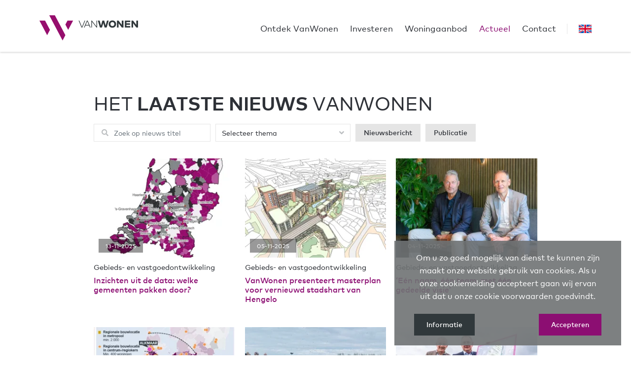

--- FILE ---
content_type: text/html; charset=UTF-8
request_url: https://www.vanwonen.com/actueel/
body_size: 60010
content:
<!DOCTYPE html> <html lang="nl" class="h-100"> <head> <meta charset="utf-8"> <title>Het laatste nieuws VanWonen</title> <meta name="title" content="Het laatste nieuws VanWonen"> <meta name="description" content="Bekijk alle actuele berichten"> <meta name="keywords" content="actualiteiten, nieuws, blogs, vanwonen, interviews, persbericht, nieuwsbericht, actualiteit"> <meta name="robots" content="index, follow"> <meta property="og:type" content="website"> <meta property="og:url" content="https://www.vanwonen.com/actueel/"> <meta property="og:title" content="Het laatste nieuws VanWonen"> <meta property="og:site_name" content="VanWonen"/> <meta property="og:description" content="Bekijk alle actuele berichten"> <meta property="og:image" content="https://www.vanwonen.com/img/website-image.jpg"> <meta property="og:image:type" content="image/jpeg"> <meta property="og:image:width" content="1200"> <meta property="og:image:height" content="628"> <meta property="og:image:alt" content="Het laatste nieuws VanWonen" /> <meta property="twitter:card" content="summary_large_image"> <meta property="twitter:url" content="https://www.vanwonen.com"> <meta property="twitter:title" content="Het laatste nieuws VanWonen"> <meta property="twitter:description" content="Bekijk alle actuele berichten"> <meta property="twitter:site" content="VanWonen"> <meta property="twitter:creator" content="VanWonen"> <meta property="twitter:image" content="https://www.vanwonen.com/img/website-image.jpg"> <meta property="twitter:image:alt" content="Bekijk alle actuele berichten"> <meta name="viewport" content="width=device-width, initial-scale=1, shrink-to-fit=no"> <meta http-equiv="X-UA-Compatible" content="IE=edge"> <meta http-equiv="Content-Language" content="NL"> <link rel="icon" type="image/x-icon" href="/favicon.ico" /> <link rel="apple-touch-icon" sizes="57x57" href="/apple-icon-57x57.png"/> <link rel="apple-touch-icon" sizes="60x60" href="/apple-icon-60x60.png"/> <link rel="apple-touch-icon" sizes="72x72" href="/apple-icon-72x72.png"/> <link rel="apple-touch-icon" sizes="76x76" href="/apple-icon-76x76.png"/> <link rel="apple-touch-icon" sizes="114x114" href="/apple-icon-114x114.png"/> <link rel="apple-touch-icon" sizes="120x120" href="/apple-icon-120x120.png"/> <link rel="apple-touch-icon" sizes="144x144" href="/apple-icon-144x144.png"/> <link rel="apple-touch-icon" sizes="152x152" href="/apple-icon-152x152.png"/> <link rel="apple-touch-icon" sizes="180x180" href="/apple-icon-180x180.png"/> <link rel="icon" type="image/png" sizes="192x192" href="/android-icon-192x192.png"/> <link rel="icon" type="image/png" sizes="32x32" href="/favicon-32x32.png"/> <link rel="icon" type="image/png" sizes="96x96" href="/favicon-96x96.png"/> <link rel="icon" type="image/png" sizes="16x16" href="/favicon-16x16.png"/> <link rel="manifest" href="/manifest.json"/> <meta name="msapplication-TileColor" content="#ffffff"> <meta name="msapplication-TileImage" content="/ms-icon-144x144.png"> <meta name="theme-color" content="#960E6D"> <script type="text/javascript">
        // global documentLoaded functie callen
        documentLoaded = (callback) => {
            if (document.readyState !== "loading") callback();
            else document.addEventListener("DOMContentLoaded", callback);
        }
    </script> <link rel="stylesheet" href="/css/screen.css?id=2351d1294eb056c5e452"> <script type="text/javascript">//<![CDATA[
        var renderStart = new Date().getTime();

        function addEvent(element, eventName, fn) {
            if (element.addEventListener) element.addEventListener(eventName, fn, false);
            else if (element.attachEvent) element.attachEvent('on' + eventName, fn);
        }

        addEvent(window, 'load', function() {
            var el = document.createElement('img');
            el.setAttribute('alt', 'referrer');
            el.src = `/feed/referrer.gif?i=1083581449&r=${ escape(document.referrer) }&t=${ (new Date().getTime() - renderStart) }&s=${ window.screen.availWidth }x${ window.screen.availHeight }`;
            el.style = 'position:absolute; visibility:hidden;bottom:0;left:0;';
            document.body.appendChild(el);
        });
        //]]></script> <script>
    "use strict";

    
    var _slicedToArray = function () { function sliceIterator(arr, i) { var _arr = []; var _n = true; var _d = false; var _e = undefined; try { for (var _i = arr[Symbol.iterator](), _s; !(_n = (_s = _i.next()).done); _n = true) { _arr.push(_s.value); if (i && _arr.length === i) break; } } catch (err) { _d = true; _e = err; } finally { try { if (!_n && _i["return"]) _i["return"](); } finally { if (_d) throw _e; } } return _arr; } return function (arr, i) { if (Array.isArray(arr)) { return arr; } else if (Symbol.iterator in Object(arr)) { return sliceIterator(arr, i); } else { throw new TypeError("Invalid attempt to destructure non-iterable instance"); } }; }();
    function setCookie(name, val, days) { var today = new Date(); var expire = new Date(); if (days == null || days === 0) days = 1; expire.setTime(today.getTime() + 3600000 * 24 * days); document.cookie = name + "=" + val + ";expires=" + expire.toGMTString() + ";path=/"; }
    function getCookie(name) { var cookie = {}; document.cookie.split(';').forEach(function (el) { var _el$split = el.split('='), _el$split2 = _slicedToArray(_el$split, 2), k = _el$split2[0], v = _el$split2[1]; cookie[k.trim()] = v; }); return cookie[name] ? JSON.parse(cookie[name]) : undefined; }
    function eraseCookie(name) {
        document.cookie = name + '=; expires=Thu, 01 Jan 1970 00:00:00 UTC; path=/;';
    }
    function clearCookies() {
        var cookies = document.cookie.split(";");
        for (var i = 0; i < cookies.length; i++) {
            eraseCookie(cookies[i].split("=")[0]);
        }
    }
    (function() {
        var cs = getCookie('cookieConsent');
        var ga_id = void 0;
        var ga_disabled_id = void 0;
        ga_id = "UA-96013659-1";
        if (ga_id) {
            ga_disabled_id = 'ga-' + [ga_id.slice(0, 3), 'disable-', ga_id.slice(3)].join(''); //disable toevoegen aan de ga_id string
        }
        if (!cs) {
            showCookieModal();
        }
        if(document.querySelector('.showCookieModal') !== null) {
            document.querySelector('.showCookieModal').addEventListener('click', function () {
                showCookieModal();
            })
        }
        (function () {
            loadTrackers();
        });
        function showCookieModal() {
            window.onload = function() {
                
                var body = document.getElementsByTagName('body');
                var head = document.getElementsByTagName('head')[0];
                var elMelding = document.createElement('div');
                elMelding.id = "cookie-melding";
                var elMeldingHTML = '<p class="mb-sm-24 fs-sm-16">Om u zo goed mogelijk van dienst te kunnen zijn maakt onze website gebruik van cookies. Als u onze cookiemelding accepteert gaan wij ervan uit dat u onze cookie voorwaarden goedvindt.</p>' +
                    '<a href="/cookies/" id="cookie-informatie" class="btn btn-secondary">Informatie</a> ' +
                    '<a href="#" id="cookie-accepteren" class="btn btn-primary cAgree">Accepteren</a>';
                elMelding.innerHTML = elMeldingHTML.trim();
                var cMelding = elMelding;
                body[0].appendChild(cMelding);
                

                var cs = getCookie('cookieConsent');
                if (cs) {
                    let _checks = cMelding.querySelectorAll("input[type=checkbox]");
                    for (let i = 0; i < _checks.length; i++) {
                        _checks[i].checked = false;
                    }
                    // $(cMelding).find("input[type=checkbox]").prop("checked", false);
                    cs.forEach(function (k, v) {
                        cMelding.querySelector("input[name=" + k + "]").checked = true;
                    });
                    // $.each(cs, function (k) {
                    //     $(cMelding).find("input[name=" + k + "]").prop('checked', true);
                    // });
                }

                cMelding.querySelector(".cAgree").addEventListener("click", function () {
                    var cb = cMelding.querySelectorAll("input[type='checkbox']:checked");
                    var cookieConsentString = {}
                    cb.forEach(function (k, v) {
                        var name = v.getAttribute('name');
                        cookieConsentString[name] = true;
                    });
                    cookieConsentString['noodzakelijk'] = true;
                    cookieConsentString['statistiek'] = true;
                    cookieConsentString['marketing'] = true;
                    cookieConsentString['stamp'] = +new Date();

                    setCookie('cookieConsent', JSON.stringify(cookieConsentString), 365);
                    loadTrackers();
                    cMelding.style.display = 'none';
                    setTrackers(saveTrackers);
                });
            }
        }
        function loadTrackers() {
            var cs = getCookie('cookieConsent');
            if (cs) {
                if (!cs.statistiek) {
                    if (ga_id.length) {
                        window[ga_disabled_id] = true;
                    }
                } else if (cs.statistiek) {
                    if (ga_id !== undefined && ga_id !== 'undefined' && ga_id && ga_id.length) {
                        window[ga_disabled_id] = false;
                    }
                }
            }
        }
    })();

    var saveTrackers = [];
    function setTrackers(aTrackers){

        var cs = getCookie('cookieConsent');
        if (cs) {
            if (cs.statistiek) {
                if(aTrackers['GAN']) setGAN(aTrackers['GAN']);
            }
            if (cs.marketing) {
                
                                if(aTrackers['GTM']) setGTM(aTrackers['GTM']);
                if(aTrackers['FBP']) setFBP(aTrackers['FBP']);
                                
            }
        }else{
            saveTrackers = aTrackers;
            if(aTrackers['GAN']) setGAN(aTrackers['GAN']);
            
                                    if(aTrackers['GTM']) setGTM(aTrackers['GTM']);
                            
        }
    }

    function setGAN(aGAN){
        var s = document.createElement('script');
        s.async = true;
        s.src = 'https://www.googletagmanager.com/gtag/js?id='+aGAN[0];
        document.head.appendChild(s);
        window.dataLayer = window.dataLayer || [];
        window.gtag = function gtag(){
            dataLayer.push(arguments);
        }
        gtag('js', new Date());
        for(var i in aGAN){
            gtag('config', aGAN[i]);
        }
    }

    function setGTM(aGTM){
        for(var key in aGTM){
            (function(w,d,s,l,i){w[l]=w[l]||[];w[l].push({'gtm.start':
                    new Date().getTime(),event:'gtm.js'});var f=d.getElementsByTagName(s)[0],
                j=d.createElement(s),dl=l!='dataLayer'?'&l='+l:'';j.async=true;j.src=
                'https://www.googletagmanager.com/gtm.js?id='+i+dl;f.parentNode.insertBefore(j,f);
            })(window,document,'script','dataLayer',aGTM[key]);
        }
    }

    function setFBP(aFBP){
        !function(f,b,e,v,n,t,s){if(f.fbq)return;n=f.fbq=function(){n.callMethod? n.callMethod.apply(n,arguments):n.queue.push(arguments)};if(!f._fbq)f._fbq=n;n.push=n;n.loaded=!0;n.version='2.0';n.queue=[];t=b.createElement(e);t.async=!0;t.src=v;s=b.getElementsByTagName(e)[0];s.parentNode.insertBefore(t,s)}(window,document,'script','https://connect.facebook.net/en_US/fbevents.js');
        for(let i in aFBP){
            fbq('init', aFBP[i]);
            fbq('track', 'PageView');
        }
    }
    

</script> <script async src='https://www.google-analytics.com/analytics.js'></script> <script>
            var aTrackers = JSON.parse('{"GAN":["UA-96013659-1"],"GTM":["GTM-5M6GMKD"]}');
            if(aTrackers != []) setTrackers(aTrackers);
        </script> </head> <body class="d-flex flex-column h-100 page-nieuws"> <nav class="navbar navbar-light bg-white fixed-top px-20 px-sm-0 navbar-expand-lg"> <div class="container-sm"> <a class="navbar-logo pt-8 me-auto me-lg-0" href="/"> <svg version="1.1" id="navbar-logo" xmlns="http://www.w3.org/2000/svg" xmlns:xlink="http://www.w3.org/1999/xlink" x="0px" y="0px" viewBox="0 0 1699 441" enable-background="new 0 0 1699 441" xml:space="preserve"> <title>VanWonen</title> <path fill="#960E6D" d="M169.121,0l229.611,441l48.291-92.823L265.844,0H169.121z M0,92.823l132.889,255.353l48.361-92.894L96.653,92.823H0z M579.989,92.823l-84.597,162.459l-48.362-92.824l36.308-69.635H579.989z"/> <path fill="#30383B" d="M739.178,214.863h-13.19L675.712,92.895h11.346l45.667,111.402l45.738-111.402h10.99L739.178,214.863z M882.064,214.863h-11.417l-14.821-35.598h-63.395l-14.82,35.598h-11.063l51.198-121.968h13.048L882.064,214.863z M796.686,169.125h54.885l-27.441-65.877L796.686,169.125z M994.033,214.863h-9.572L904.614,111.19l-0.142,103.673h-10.566V92.895h9.573l79.918,103.672V92.895h10.637V214.863z M1157.99,214.863h-34.68l-22.98-78.641l-23.04,78.641h-34.68l-35.52-121.968h30.06l23.26,87.363l24.4-87.363h31.479l24.391,87.577l23.26-87.577h29.57L1157.99,214.863z M1321.51,153.878c0,36.449-26.66,63.254-64.32,63.254c-37.65,0-64.31-26.805-64.31-63.254c0-36.377,26.659-63.253,64.31-63.253C1294.85,90.625,1321.51,117.501,1321.51,153.878z M1223.23,153.878c0,20.919,14.11,35.385,33.96,35.385c19.86,0,33.97-14.466,33.97-35.385s-14.109-35.385-33.97-35.385C1237.34,118.493,1223.23,132.959,1223.23,153.878zM1447.94,214.863H1420l-55.591-74.387v74.387h-29.08V92.895h27.87l55.601,74.387V92.895h29.14V214.863z M1564.67,214.863h-93.391V92.895h93.04v26.237h-63.899v21.061h60.21v26.166h-60.21v22.266h64.25V214.863z M1669.34,92.895v74.387l-55.601-74.387h-27.87v121.968h29.08v-74.387l55.59,74.387h28.011V92.895H1669.34z"/> </svg> </a> <a href="https://en.vanwonen.com" class="lang-switch"> <svg width="512" height="340" viewBox="0 0 512 340" fill="none" xmlns="http://www.w3.org/2000/svg"> <path d="M512 0.00292969H0V340H512V0.00292969Z" fill="#F0F0F0"/> <path d="M288 0H224V138.122H0V201.87H224V339.992H288V201.87H512V138.122H288V0Z" fill="#D80027"/> <path d="M393.785 229.125L512 294.543V229.125H393.785Z" fill="#0052B4"/> <path d="M311.652 229.125L512 339.992V308.642L368.307 229.125H311.652Z" fill="#0052B4"/> <path d="M458.634 339.992L311.652 258.649V339.992H458.634Z" fill="#0052B4"/> <path d="M311.652 229.125L512 339.992V308.642L368.307 229.125H311.652Z" fill="#F0F0F0"/> <path d="M311.652 229.125L512 339.992V308.642L368.307 229.125H311.652Z" fill="#D80027"/> <path d="M90.341 229.123L0 279.116V229.123H90.341Z" fill="#0052B4"/> <path d="M200.348 243.221V339.991H25.4912L200.348 243.221Z" fill="#0052B4"/> <path d="M143.693 229.125L0 308.642V339.992L200.348 229.125H143.693Z" fill="#D80027"/> <path d="M118.215 110.867L0 45.4487V110.867H118.215Z" fill="#0052B4"/> <path d="M200.348 110.867L0 0V31.3504L143.693 110.867H200.348Z" fill="#0052B4"/> <path d="M53.3662 0L200.348 81.3434V0H53.3662Z" fill="#0052B4"/> <path d="M200.348 110.867L0 0V31.3504L143.693 110.867H200.348Z" fill="#F0F0F0"/> <path d="M200.348 110.867L0 0V31.3504L143.693 110.867H200.348Z" fill="#D80027"/> <path d="M421.659 110.869L512 60.876V110.869H421.659Z" fill="#0052B4"/> <path d="M311.652 96.7706V0.000976562H486.509L311.652 96.7706Z" fill="#0052B4"/> <path d="M368.307 110.867L512 31.3504V0L311.652 110.867H368.307Z" fill="#D80027"/> </svg> </a> <a class="navbar-toggle-offcanvas d-flex align-items-center d-lg-none" aria-label="Toggle navigation" data-bs-toggle="offcanvas" data-bs-target="#navCanvas" aria-controls="navCanvas"> <span class="nav-toggle-icon"> <span></span> <span></span> <span></span> </span> </a> <div class="collapse navbar-collapse" id="navbarSupportedContent"> <ul class="navbar-nav ms-auto pt-8"> <li class="nav-item"> <a class="nav-link" data-bs-toggle="offcanvas" data-bs-target="#navCanvasLinkc1e860336865cd099dc51a6424fc802e" aria-controls="navCanvasLinkc1e860336865cd099dc51a6424fc802e" id="navCanvasLinkc1e860336865cd099dc51a6424fc802eLabel">Ontdek VanWonen</a> </li> <li class="nav-item"> <a class="nav-link" target="_self" href="/investeren/">Investeren</a> </li> <li class="nav-item"> <a class="nav-link" data-bs-toggle="offcanvas" data-bs-target="#navCanvasLinkf51422b0b9ae364bb530660485f41ca5" aria-controls="navCanvasLinkf51422b0b9ae364bb530660485f41ca5" id="navCanvasLinkf51422b0b9ae364bb530660485f41ca5Label">Woningaanbod</a> </li> <li class="nav-item"> <a class="nav-link active" target="_self" href="/actueel/">Actueel</a> </li> <li class="nav-item"> <a class="nav-link" target="_self" href="/contact/">Contact</a> </li> </ul> </div> </div> </nav> <div class="navbar-offcanvas-collection"> <div class="offcanvas offcanvas-top pt-sm-32" tabindex="-1" data-bs-backdrop="true" id="navCanvas" data-bs-scroll="true"> <div class="vw-shape"> <svg viewBox="0 0 1222 1226"> <path fill-rule="evenodd" clip-rule="evenodd" d="M527.762 1L1221 1224V1223.91L527.825 1H527.762ZM527.825 1L1221 1223.91V1202.37L540.037 1H527.825ZM556.695 1L1221 1172.96V1151.42L568.907 1H556.695V1ZM585.565 1L1221 1122.02V1100.49L597.789 1H585.565ZM614.447 1L1221 1071.08V1049.54L626.658 1H614.447V1ZM643.316 1L1221 1020.14V998.602L655.528 1H643.316V1ZM672.199 1L1221 969.198V947.66L684.41 1H672.199V1ZM701.068 1L1221 918.268V896.73L713.28 1H701.068V1ZM729.938 1L1221 867.314V845.777L742.15 1H729.938V1ZM758.82 1L1221 816.372V794.835L771.032 1H758.82V1ZM787.702 1L1221 765.431V743.881L799.914 1H787.702V1ZM816.572 1L1221 714.489V692.963L828.771 1H816.572V1ZM565.398 731.184L302.012 266.518H301.961L565.372 731.22L565.398 731.184ZM1 266.518L414.893 996.703L420.986 985.94L13.2078 266.518H1V266.518ZM29.8708 266.518L429.322 971.238L435.427 960.463L42.0837 266.518H29.8708ZM58.7417 266.518L443.763 945.761L449.869 934.998L70.966 266.518H58.7417V266.518ZM87.6241 266.518L458.204 920.296L464.31 909.521L99.8355 266.518H87.6241V266.518ZM116.494 266.518L472.645 894.819L478.738 884.056L128.705 266.518H116.494V266.518ZM145.376 266.518L487.073 869.354L493.179 858.58L157.588 266.518H145.376V266.518ZM174.246 266.518L501.515 843.889L507.62 833.115L186.457 266.518H174.246V266.518ZM203.115 266.518L515.943 818.412L522.049 807.638L215.327 266.518H203.115V266.518ZM231.997 266.518L530.384 792.936L536.49 782.161L244.209 266.518H231.997ZM260.867 266.518L544.825 767.471L550.931 756.696L273.091 266.518H260.867ZM301.961 266.518H289.749L559.267 741.994L565.372 731.231L301.961 266.518Z" fill="#960E6D" stroke="#960E6D"/> </svg> </div> <div class="offcanvas-header d-none justify-content-end fs-25 px-16 d-lg-flex"> <a data-bs-dismiss="offcanvas" aria-label="Close" class="px-16 text-white text-decoration-none">X</a> </div> <div class="offcanvas-body px-20 px-sm-24 py-16 pt-sm-16 pb-sm-0"> <div class="pb-sm-48 px-sm-48 px-xl-96 pb-xl-112"> <div class="offcanvas-item"> <a class="offcanvas-link" id="navCanvasLinkc1e860336865cd099dc51a6424fc802eLabel" data-bs-toggle="collapse" href="#collapseNavLinkc1e860336865cd099dc51a6424fc802e" role="button" aria-expanded="false" aria-controls="collapseNavLinkc1e860336865cd099dc51a6424fc802e" href="/ontdek-vanwonen/vanwonen-voor-de-gezondste-generatie/">
                                    Ontdek VanWonen
                                    <i class="fas fa-angle-down ms-4"></i> </a> <div class="collapse navbar-dark" id="collapseNavLinkc1e860336865cd099dc51a6424fc802e"> <ul class="navbar-nav ms-12"> <li class="nav-item"> <a class="nav-link fs-14 collapsed" id="navCanvasLink121318e7b96be200053590d243534850Label" data-bs-toggle="collapse" href="#collapseNavLink121318e7b96be200053590d243534850" role="button" aria-expanded="false" aria-controls="collapseNavLink121318e7b96be200053590d243534850" href="/ontdek-vanwonen/vanwonen-voor-de-gezondste-generaties/">
                                                        VanWonen voor de gezondste generaties
                                                        <i class="fas fa-angle-down ms-4"></i> </a> <div class="collapse navbar-dark" id="collapseNavLink121318e7b96be200053590d243534850"> <ul class="navbar-nav ms-12"> <li class="nav-item"> <a class="nav-link fs-14" target="_self" href="/ontdek-vanwonen/vanwonen-voor-de-gezondste-generaties/">Woningen en leefomgevingen voor de gezondste generaties</a> </li> <li class="nav-item"> <a class="nav-link fs-14" target="_self" href="/ontdek-vanwonen/vanwonen-voor-de-gezondste-generaties/maatschappelijke-thema-s/">Maatschappelijke thema&#039;s</a> </li> <li class="nav-item"> <a class="nav-link fs-14" target="_self" href="/ontdek-vanwonen/vanwonen-voor-de-gezondste-generaties/onze-manier-van-werken/">Onze manier van werken</a> </li> </ul> </div> </li> <li class="nav-item"> <a class="nav-link fs-14" target="_self" href="/ontdek-vanwonen/over-ons/">Wie wij zijn</a> </li> <li class="nav-item"> <a class="nav-link fs-14" target="_self" href="/ontdek-vanwonen/projecten/">Ons werk</a> </li> <li class="nav-item"> <a class="nav-link fs-14" target="_self" href="/ontdek-vanwonen/vanwonen-verhalen/">VanWonen verhalen</a> </li> <li class="nav-item"> <a class="nav-link fs-14" target="_self" href="/ontdek-vanwonen/werken-bij-vanwonen/">Werken bij VanWonen</a> </li> </ul> </div> </div> <div class="offcanvas-item"> <a class="offcanvas-link" target="_self" href="/investeren/">Investeren</a> </div> <div class="offcanvas-item"> <a class="offcanvas-link" id="navCanvasLinkf51422b0b9ae364bb530660485f41ca5Label" data-bs-toggle="collapse" href="#collapseNavLinkf51422b0b9ae364bb530660485f41ca5" role="button" aria-expanded="false" aria-controls="collapseNavLinkf51422b0b9ae364bb530660485f41ca5" href="/ons-aanbod/actueel-aanbod/">
                                    Woningaanbod
                                    <i class="fas fa-angle-down ms-4"></i> </a> <div class="collapse navbar-dark" id="collapseNavLinkf51422b0b9ae364bb530660485f41ca5"> <ul class="navbar-nav ms-12"> <li class="nav-item"> <a class="nav-link fs-14" target="_self" href="/ons-aanbod/actueel-aanbod/">Actueel aanbod</a> </li> <li class="nav-item"> <a class="nav-link fs-14" target="_self" href="/ons-aanbod/woningfonds/">Huren? VanWonen woningfonds</a> </li> </ul> </div> </div> <div class="offcanvas-item"> <a class="offcanvas-link active" target="_self" href="/actueel/">Actueel</a> </div> <div class="offcanvas-item"> <a class="offcanvas-link" target="_self" href="/contact/">Contact</a> </div> </div> </div> </div> <div class="offcanvas offcanvas-top pt-32" tabindex="-1" data-bs-backdrop="true" id="navCanvasLinkc1e860336865cd099dc51a6424fc802e" aria-labelledby="navCanvasLinkc1e860336865cd099dc51a6424fc802eLabel" data-bs-scroll="true"> <div class="vw-shape d-none d-lg-block"> <svg viewBox="0 0 1222 1226"> <path fill-rule="evenodd" clip-rule="evenodd" d="M527.762 1L1221 1224V1223.91L527.825 1H527.762ZM527.825 1L1221 1223.91V1202.37L540.037 1H527.825ZM556.695 1L1221 1172.96V1151.42L568.907 1H556.695V1ZM585.565 1L1221 1122.02V1100.49L597.789 1H585.565ZM614.447 1L1221 1071.08V1049.54L626.658 1H614.447V1ZM643.316 1L1221 1020.14V998.602L655.528 1H643.316V1ZM672.199 1L1221 969.198V947.66L684.41 1H672.199V1ZM701.068 1L1221 918.268V896.73L713.28 1H701.068V1ZM729.938 1L1221 867.314V845.777L742.15 1H729.938V1ZM758.82 1L1221 816.372V794.835L771.032 1H758.82V1ZM787.702 1L1221 765.431V743.881L799.914 1H787.702V1ZM816.572 1L1221 714.489V692.963L828.771 1H816.572V1ZM565.398 731.184L302.012 266.518H301.961L565.372 731.22L565.398 731.184ZM1 266.518L414.893 996.703L420.986 985.94L13.2078 266.518H1V266.518ZM29.8708 266.518L429.322 971.238L435.427 960.463L42.0837 266.518H29.8708ZM58.7417 266.518L443.763 945.761L449.869 934.998L70.966 266.518H58.7417V266.518ZM87.6241 266.518L458.204 920.296L464.31 909.521L99.8355 266.518H87.6241V266.518ZM116.494 266.518L472.645 894.819L478.738 884.056L128.705 266.518H116.494V266.518ZM145.376 266.518L487.073 869.354L493.179 858.58L157.588 266.518H145.376V266.518ZM174.246 266.518L501.515 843.889L507.62 833.115L186.457 266.518H174.246V266.518ZM203.115 266.518L515.943 818.412L522.049 807.638L215.327 266.518H203.115V266.518ZM231.997 266.518L530.384 792.936L536.49 782.161L244.209 266.518H231.997ZM260.867 266.518L544.825 767.471L550.931 756.696L273.091 266.518H260.867ZM301.961 266.518H289.749L559.267 741.994L565.372 731.231L301.961 266.518Z" fill="#960E6D" stroke="#960E6D"/> </svg> </div> <div class="offcanvas-header d-none justify-content-end fs-25 px-16 d-lg-flex"> <a data-bs-dismiss="offcanvas" aria-label="Close" class="px-16 text-white text-decoration-none">X</a> </div> <div class="offcanvas-body px-24 pt-16 pb-0"> <div class="pb-48 px-sm-48 px-xl-96 pb-xl-112"> <div class="offcanvas-item"> <a class="offcanvas-link collapsed" id="navCanvasLink121318e7b96be200053590d243534850Label" data-bs-toggle="collapse" href="#collapseNavLink2121318e7b96be200053590d243534850" role="button" aria-expanded="false" aria-controls="collapseNavLink2121318e7b96be200053590d243534850" href="/ontdek-vanwonen/vanwonen-voor-de-gezondste-generaties/">
                                            VanWonen voor de gezondste generaties
                                            <i class="fas fa-angle-down ms-4"></i> </a> <div class="collapse navbar-dark" id="collapseNavLink2121318e7b96be200053590d243534850"> <ul class="navbar-nav ms-12 ms-lg-24"> <li class="nav-item my-4 d-flex"> <a class="nav-link fs-xl-18 fs-16 fw-medium d-flex align-items-center" target="_self" href="/ontdek-vanwonen/vanwonen-voor-de-gezondste-generaties/"> <i class="fas fa-angle-right fs-20 me-8"></i> <span>Woningen en leefomgevingen voor de gezondste generaties</span> </a> </li> <li class="nav-item my-4 d-flex"> <a class="nav-link fs-xl-18 fs-16 fw-medium d-flex align-items-center" target="_self" href="/ontdek-vanwonen/vanwonen-voor-de-gezondste-generaties/maatschappelijke-thema-s/"> <i class="fas fa-angle-right fs-20 me-8"></i> <span>Maatschappelijke thema&#039;s</span> </a> </li> <li class="nav-item my-4 d-flex"> <a class="nav-link fs-xl-18 fs-16 fw-medium d-flex align-items-center" target="_self" href="/ontdek-vanwonen/vanwonen-voor-de-gezondste-generaties/onze-manier-van-werken/"> <i class="fas fa-angle-right fs-20 me-8"></i> <span>Onze manier van werken</span> </a> </li> </ul> </div> </div> <div class="offcanvas-item"> <a class="offcanvas-link" target="_self" href="/ontdek-vanwonen/over-ons/">Wie wij zijn</a> </div> <div class="offcanvas-item"> <a class="offcanvas-link" target="_self" href="/ontdek-vanwonen/projecten/">Ons werk</a> </div> <div class="offcanvas-item"> <a class="offcanvas-link" target="_self" href="/ontdek-vanwonen/vanwonen-verhalen/">VanWonen verhalen</a> </div> <div class="offcanvas-item"> <a class="offcanvas-link" target="_self" href="/ontdek-vanwonen/werken-bij-vanwonen/">Werken bij VanWonen</a> </div> </div> </div> </div> <div class="offcanvas offcanvas-top pt-32" tabindex="-1" data-bs-backdrop="true" id="navCanvasLinkf51422b0b9ae364bb530660485f41ca5" aria-labelledby="navCanvasLinkf51422b0b9ae364bb530660485f41ca5Label" data-bs-scroll="true"> <div class="vw-shape d-none d-lg-block"> <svg viewBox="0 0 1222 1226"> <path fill-rule="evenodd" clip-rule="evenodd" d="M527.762 1L1221 1224V1223.91L527.825 1H527.762ZM527.825 1L1221 1223.91V1202.37L540.037 1H527.825ZM556.695 1L1221 1172.96V1151.42L568.907 1H556.695V1ZM585.565 1L1221 1122.02V1100.49L597.789 1H585.565ZM614.447 1L1221 1071.08V1049.54L626.658 1H614.447V1ZM643.316 1L1221 1020.14V998.602L655.528 1H643.316V1ZM672.199 1L1221 969.198V947.66L684.41 1H672.199V1ZM701.068 1L1221 918.268V896.73L713.28 1H701.068V1ZM729.938 1L1221 867.314V845.777L742.15 1H729.938V1ZM758.82 1L1221 816.372V794.835L771.032 1H758.82V1ZM787.702 1L1221 765.431V743.881L799.914 1H787.702V1ZM816.572 1L1221 714.489V692.963L828.771 1H816.572V1ZM565.398 731.184L302.012 266.518H301.961L565.372 731.22L565.398 731.184ZM1 266.518L414.893 996.703L420.986 985.94L13.2078 266.518H1V266.518ZM29.8708 266.518L429.322 971.238L435.427 960.463L42.0837 266.518H29.8708ZM58.7417 266.518L443.763 945.761L449.869 934.998L70.966 266.518H58.7417V266.518ZM87.6241 266.518L458.204 920.296L464.31 909.521L99.8355 266.518H87.6241V266.518ZM116.494 266.518L472.645 894.819L478.738 884.056L128.705 266.518H116.494V266.518ZM145.376 266.518L487.073 869.354L493.179 858.58L157.588 266.518H145.376V266.518ZM174.246 266.518L501.515 843.889L507.62 833.115L186.457 266.518H174.246V266.518ZM203.115 266.518L515.943 818.412L522.049 807.638L215.327 266.518H203.115V266.518ZM231.997 266.518L530.384 792.936L536.49 782.161L244.209 266.518H231.997ZM260.867 266.518L544.825 767.471L550.931 756.696L273.091 266.518H260.867ZM301.961 266.518H289.749L559.267 741.994L565.372 731.231L301.961 266.518Z" fill="#960E6D" stroke="#960E6D"/> </svg> </div> <div class="offcanvas-header d-none justify-content-end fs-25 px-16 d-lg-flex"> <a data-bs-dismiss="offcanvas" aria-label="Close" class="px-16 text-white text-decoration-none">X</a> </div> <div class="offcanvas-body px-24 pt-16 pb-0"> <div class="pb-48 px-sm-48 px-xl-96 pb-xl-112"> <div class="offcanvas-item"> <a class="offcanvas-link" target="_self" href="/ons-aanbod/actueel-aanbod/">Actueel aanbod</a> </div> <div class="offcanvas-item"> <a class="offcanvas-link" target="_self" href="/ons-aanbod/woningfonds/">Huren? VanWonen woningfonds</a> </div> </div> </div> </div> </div> <main class="flex-shrink-0"> <section id="app" class="px-20 px-sm-0 pt-40 pt-sm-80 pb-112 position-relative"> <nieuws-app is-english="false"/> </section> </main> <footer class="mt-auto bg-secondary"> <div class="pt-48 pb-96 pt-md-64 ov-hidden"> <div class="container d-lg-flex flex-wrap justify-content-between position-relative"> <div class="vw-shape"> <svg viewBox="340 313.891 400 369.284"> <path fill="#3B4245" d="M491.353,313.891l205.422,369.284L740,605.434L577.849,313.891H491.353z M340,391.637l118.927,213.788l43.241-77.741l-75.685-136.047H340z"></path> </svg> </div> <div class="ps-lg-64 ps-xl-112 zi5 text-center text-lg-start"> <h4 class="footer-title text-white lh-28 lh-sm-36">Ga naar</h4> <p class="footer-list fs-14 fs-sm-18 mb-0 lh-28 lh-sm-36"> <a class="text-white text-decoration-hover d-block d-lg-none" aria-controls="navCanvas" data-offcanvasid="navCanvas" data-collapseid="collapseNavLinkc1e860336865cd099dc51a6424fc802e" id="navCanvasLinkc1e860336865cd099dc51a6424fc802eLabel">Ontdek VanWonen</a> <a class="text-white text-decoration-hover d-none d-lg-block" data-bs-toggle="offcanvas" data-bs-target="#navCanvasLinkc1e860336865cd099dc51a6424fc802e" aria-controls="navCanvasLinkc1e860336865cd099dc51a6424fc802e" id="navCanvasLinkc1e860336865cd099dc51a6424fc802eLabel">Ontdek VanWonen</a> <a class="text-white text-decoration-hover d-block" target="_self" href="/investeren/">Investeren</a> <a class="text-white text-decoration-hover d-block d-lg-none" aria-controls="navCanvas" data-offcanvasid="navCanvas" data-collapseid="collapseNavLinkf51422b0b9ae364bb530660485f41ca5" id="navCanvasLinkf51422b0b9ae364bb530660485f41ca5Label">Woningaanbod</a> <a class="text-white text-decoration-hover d-none d-lg-block" data-bs-toggle="offcanvas" data-bs-target="#navCanvasLinkf51422b0b9ae364bb530660485f41ca5" aria-controls="navCanvasLinkf51422b0b9ae364bb530660485f41ca5" id="navCanvasLinkf51422b0b9ae364bb530660485f41ca5Label">Woningaanbod</a> <a class="text-white text-decoration-hover d-block" target="_self" href="/actueel/">Actueel</a> <a class="text-white text-decoration-hover d-block" target="_self" href="/contact/">Contact</a> </p> </div> <div class="ps-lg-32 mt-40 mt-lg-0 zi5 text-center text-lg-start"> <h4 class="footer-title text-white lh-28 lh-sm-36">Contactgegevens</h4> <address class="footer-list text-white fs-14 fs-sm-18 mb-0 lh-28 lh-sm-36">
                        Willemsvaart 21<br/>
                        8019 AB Zwolle<br/> <a class="text-white text-decoration-hover" href="tel:+31 (0)38 303 3600" onclick="gtag('event', 'tel', { 'event_category':'Click', 'event_label':'Klik telefoon footer', 'event_location':'footer' });">+31 (0)38 303 3600</a><br/> <a href="mailto:info@vanwonen.com" class="text-white text-decoration-hover" onclick="gtag('event', 'mail', { 'event_category':'Click', 'event_label':'Klik mail footer', 'event_location':'footer' });">info@vanwonen.com</a> </address> </div> <div class="pe-lg-64 mt-40 mt-lg-0 zi5 text-center text-lg-start"> <h4 class="footer-title text-white lh-28 lh-sm-36">Volg VanWonen</h4> <p class="footer-social mb-0 lh-28 lh-sm-36"> <a href="https://www.linkedin.com/organization/17997374/" target="_blank" rel="noopener" class="text-white text-decoration-none" title="LinkedIn"><svg aria-hidden="true" focusable="false" data-prefix="fab" data-icon="linkedin-in" class="svg-inline--fa fa-linkedin-in fa-w-14" role="img" xmlns="http://www.w3.org/2000/svg" viewBox="0 0 448 512"><path fill="currentColor" d="M100.28 448H7.4V148.9h92.88zM53.79 108.1C24.09 108.1 0 83.5 0 53.8a53.79 53.79 0 0 1 107.58 0c0 29.7-24.1 54.3-53.79 54.3zM447.9 448h-92.68V302.4c0-34.7-.7-79.2-48.29-79.2-48.29 0-55.69 37.7-55.69 76.7V448h-92.78V148.9h89.08v40.8h1.3c12.4-23.5 42.69-48.3 87.88-48.3 94 0 111.28 61.9 111.28 142.3V448z"></path></svg></a> <a href="https://www.instagram.com/vanwonen/" target="_blank" rel="noopener" class="text-white text-decoration-none" title="Instagram"><i class="fab fa-instagram"></i></a> </p> <h4 class="footer-title text-white mt-48 lh-28 lh-sm-36">VanWonen ondersteunt</h4> <p class="footer-list fs-14 fs-sm-18 mb-0 mb-0 lh-28 lh-sm-36"> <a href="https://www.kinderfonds.nl/huis-zwolle" target="_blank" rel="noopener" class="text-white text-decoration-hover">Ronald McDonald huis Zwolle</a><br/> <a href="https://orangebabies.nl/nl" target="_blank" rel="noopener" class="text-white text-decoration-hover">Orange Babies</a><br/> <a href="https://www.weissensee4kids.nl/" target="_blank" rel="noopener" class="text-white text-decoration-hover">Weissensee4Kids</a> </p> </div> </div> </div> <div class="bg-primary py-24 py-sm-16 zi5 fs-12 fs-sm-14"> <div class="container-sm text-center d-flex flex-wrap justify-content-center text-white footer-links"> <span>© Copyright VanWonen 2025</span> <span><a class="text-white text-decoration-hover" href="/disclaimer/">Disclaimer</a></span> <span><a class="text-white text-decoration-hover" href="/privacy/">Privacy</a></span> <span><a class="text-white text-decoration-hover" href="/cookies/">Cookies</a></span> <span><a class="text-white text-decoration-hover" href="/colofon/">Colofon</a></span> </div> </div> </footer> <script src="/js/bootstrap.bundle.min.js?id=8831aa095cdec88f66c2"></script> <script src="/js/nbnl.js?id=c53aefb06e41bd57db10"></script> <script src="https://cdn.jsdelivr.net/npm/@fancyapps/ui@4.0/dist/fancybox.umd.js"></script> <script src="/js/vuenews.js?id=8bdb8895655f9ef621c5"></script> <script src="/js/nieuws-vue.js?id=0e493c8b453d3bf1933a">
        </script> <script>
                                                                                                                                                                                                                                                                                                                                                                                                                                                                                                                                                                                                                                                                                                                                                                                                                                                                                                                                                                                                                                                                                                                                                                                                                                                                                                                                                                                                                                                                                                                                                                                                                                                                                                                                                                                                                                                                                                                                                                                                                                                                                                                                                                                                                                                                                                                                                                                                                                                                                                                                                                                                                                                                                                                                                                                                                                                                                                                                                                                                                                                                                                                                                                                                                                                                                                                                                                                                                                                                                                                                                                                                                                                                                                                                                                                                                                                                                                                                                                                                                                                                                                                                                                                                                                                                                                                                                                                                                                                                                                                                                                                                                                                                                                                                                                                                                                                                                                                                                                                                                                                                                                                                                                                                                                                                                                                                                                                                                                                                                                                                                                                                                                                                                                                                                                                                                                                                                                                                                                                                                                                                                                                                                                                                                                                                                                                                                                                                                                                                                                                                                                                                                                                                                                                                                                                                                                                                                                                                                                                                                                                                                                                                                                                                                                                                                                                                                                                                                                                                                                                                                                                                                                                                                                                                                                                                                                                                                                                                                                                                                                                                                                                                                                                                                                                                                                                                                                                                                                                                                                                                                                                                                                                                                                                                                                                                                                                                                                                                                                                                                                                                                                                                                                                                                                                                                                                                                                                                                                                                                                                                                                                                                                                                                                                                                                                                                                                                                                                                                                                                                                                                                                                                                                                                                                                                                                                                                                                                                                                                                                                                                                                                                                                                                                                                                                                                                                                                                                                                                                                                                                                                                                                                                                                                                                                                                                                                                                                                                                                                                                                                                                                                                                                                                                                                                                                                                                                                                                                                                                                                                                                                                                                                                                                                                                                                                                                                                                                                                                                                                                                                                                                                                                                                                                                                                                                                                                                                                                                                                                                                                                                                                                                                                                                                                                                                                                                                                                                                                                                                                                                                                                                                                                                                                                                                                                                                                                                                                                                                                                                                                                                                                                                                                                                                                                                                                                                                                                                                                                                                                                                                                                                                                                                                                                                                                                                                                                                                                                                                                                                                                                                                                                                                                                                                                                                                                                                                                                                                                                                                                                                                                                                                                                                                                                                                                                                                                                                                                                                                                                                                                                                                                                                                                                                                                                                                                                                                                                                                                                                                                                                                                                                                                                                                                                                                                                                                                                                                                                                                                                                                                                                                                                                                                                                                                                                                                                                                                                                                                                                                                                                                                                                                                                                                                                                                                                                                                                                                                                                                                                                                                                                                                                                                                                                                                                                                                                                                                                                                                                                                                                                                                                                                                                                                                                                                                                                                                                                                                                                                                                                                                                                                                                                                                                                                                                                                                                                                                                                                                                                                                                                                                                                                                                                                                                                                                                                                                                                                                                                                                                                                                                                                                                                                                                                                                                                                                                                                                                                                                                                                                                                                                                                                                                                                                                                                                                                                                                                                                                                                                                                                                                                                                                                                                                                                                                                                                                                                                                                                                                                                                                                                                                                                                                                                                                                                                                                                                                                                                                                                                                                                                                                                                                                                                                                                                                                                                                                                                                                                                                                                                                                                                                                                                                                                                                                                                                                                                                                                                                                                                                                                                                                                                                                                                                                                                                                                                                                                                                                                                                                                                                                                                                                                                                                                                                                                                                                                                                                                                                                                                                                                                                                                                                                                                                                                                                                                                                                                                                                                                                                                                                                                                                                                                                                                                                                                                                                                                                                                                                                                                                                                                                                                                                                                                                                                                                                                                                                                                                                                                                                                                                                                                                                                                                                                                                                                                                                                                                                                                                                                                                                                                                                                                                                                                                                                                                                                                                                                                                                                                                                                                                                                                                                                                                                                                                                                                                                                                                                                                                                                                                                                                                                                                                                                                                                                                                                                                                                                                                                                                                                                                                                                                                                                                                                                                                                                                                                                                                                                                                                                                                                                            
            let aNieuws = {"info":{"iCount":442,"sNieuwsBaseUrl":"\/actueel\/"},"items":{"11709":{"Projectnieuws_Id":"11709","Projectnieuws_UUId":"483d381b7b64cd876093026c38e6ff7b","Project_Id":"9806","GeplaatstOp":"2025-11-13 13:28:47","GewijzigdOp":"2025-11-13 15:53:59","Startdatum":"2025-11-13","Einddatum":null,"Starttijd":null,"Eindtijd":null,"Titel":"Inzichten uit de data: welke gemeenten pakken door?","Intro":"","Content":"","Bron":"Publicatie","URL":null,"Categorie":"Gebieds- en vastgoedontwikkeling","Weergeven":"-1","InArchief":"0","FirstMediaUUId":"a42c548604488a537e8b7b062cd069ee","url":"\/actueel\/11709\/inzichten-uit-de-data-welke-gemeenten-pakken-door\/","Active":false,"MediaUUIds":["a42c548604488a537e8b7b062cd069ee","92674a0522af427c8d6153f14f1a386b","07c8bc6e85706c37f84d45ea3fe9f4e7","7e3d7e609e28dfe29f04dcfa7abcf11a","2d66ed5d89b817b854a05589db5f90b7","18e72a2f62d14ac3b1957448d54926ca"],"titelSafe":"inzichten-uit-de-data-welke-gemeenten-pakken-door","imageurl":"https:\/\/x.static.nbo.nl\/media\/a4\/a42c548604488a537e8b7b062cd069ee\/300x210\/inzichten-uit-de-data-welke-gemeenten-pakken-door.webp"},"11613":{"Projectnieuws_Id":"11613","Projectnieuws_UUId":"5498ecdc542b253354512d1a6a7414eb","Project_Id":"9806","GeplaatstOp":"2025-11-03 10:04:58","GewijzigdOp":"2025-11-05 08:31:39","Startdatum":"2025-11-05","Einddatum":null,"Starttijd":null,"Eindtijd":null,"Titel":"VanWonen presenteert masterplan voor vernieuwd stadshart van Hengelo","Intro":"","Content":"","Bron":"Nieuwsbericht","URL":null,"Categorie":"Gebieds- en vastgoedontwikkeling","Weergeven":"-1","InArchief":"0","FirstMediaUUId":"2fb9a1c547daa842c11a70851b3f38a3","url":"\/actueel\/11613\/vanwonen-presenteert-masterplan-voor-vernieuwd-stadshart-van-hengelo\/","Active":false,"MediaUUIds":["2fb9a1c547daa842c11a70851b3f38a3","6f88a904ef7cbe47532e4741c58384fd","e58cbcdd9da5f6174dc8f640ed0c40ad"],"titelSafe":"vanwonen-presenteert-masterplan-voor-vernieuwd-stadshart-van-hengelo","imageurl":"https:\/\/x.static.nbo.nl\/media\/2f\/2fb9a1c547daa842c11a70851b3f38a3\/300x210\/vanwonen-presenteert-masterplan-voor-vernieuwd-stadshart-van-hengelo.webp"},"11259":{"Projectnieuws_Id":"11259","Projectnieuws_UUId":"dac14f5887a0ceb0aeefbddbb8d5e490","Project_Id":"9806","GeplaatstOp":"2025-09-03 16:06:33","GewijzigdOp":"2025-11-04 09:33:09","Startdatum":"2025-11-04","Einddatum":null,"Starttijd":null,"Eindtijd":null,"Titel":"\u2018E\u00e9n naam, \u00e9\u00e9n team, met \u00e9\u00e9n gedeelde visie\u2019","Intro":"","Content":"","Bron":"Publicatie","URL":null,"Categorie":"Gebieds- en vastgoedontwikkeling","Weergeven":"-1","InArchief":"0","FirstMediaUUId":"e5a8f0ee227b01faf4432124ab9c177d","url":"\/actueel\/11259\/een-naam-een-team-met-een-gedeelde-visie\/","Active":false,"MediaUUIds":["e5a8f0ee227b01faf4432124ab9c177d","9e2acb204de53afbaf96fb1de7396392","ce08dd1530113f3e040adac75a84b959","ae04ce83509e5baaa7ca72e4e734329f"],"titelSafe":"een-naam-een-team-met-een-gedeelde-visie","imageurl":"https:\/\/x.static.nbo.nl\/media\/e5\/e5a8f0ee227b01faf4432124ab9c177d\/300x210\/een-naam-een-team-met-een-gedeelde-visie.webp"},"11594":{"Projectnieuws_Id":"11594","Projectnieuws_UUId":"3481516774821e6418d6460af4d7bf16","Project_Id":"9806","GeplaatstOp":"2025-10-28 13:21:16","GewijzigdOp":"2025-10-30 11:33:15","Startdatum":"2025-10-28","Einddatum":null,"Starttijd":null,"Eindtijd":null,"Titel":"Doorpakken in gebiedsontwikkeling vraagt om doorbraken in woningmarktbeleid","Intro":"","Content":"","Bron":"Publicatie","URL":null,"Categorie":"Gebieds- en vastgoedontwikkeling","Weergeven":"-1","InArchief":"0","FirstMediaUUId":"9f4b1619e9efe22a82925888339f79ca","url":"\/actueel\/11594\/doorpakken-in-gebiedsontwikkeling-vraagt-om-doorbraken-in-woningmarktbeleid\/","Active":false,"MediaUUIds":["9f4b1619e9efe22a82925888339f79ca","6593d1613c13b9319d4b05d947d94dba","af1faa8aae114f742d35dc5a626285a5"],"titelSafe":"doorpakken-in-gebiedsontwikkeling-vraagt-om-doorbraken-in-woningmarktbeleid","imageurl":"https:\/\/x.static.nbo.nl\/media\/9f\/9f4b1619e9efe22a82925888339f79ca\/300x210\/doorpakken-in-gebiedsontwikkeling-vraagt-om-doorbraken-in-woningmarktbeleid.webp"},"11583":{"Projectnieuws_Id":"11583","Projectnieuws_UUId":"7d5e2c90c291cb2b4bfe214303ee31e8","Project_Id":"9806","GeplaatstOp":"2025-10-24 12:39:59","GewijzigdOp":"2025-10-24 12:41:00","Startdatum":"2025-10-24","Einddatum":null,"Starttijd":null,"Eindtijd":null,"Titel":"Feestelijke start bouw project Weidelaan in Zoeterwoude","Intro":"","Content":"","Bron":"Nieuwsbericht","URL":null,"Categorie":"Gebieds- en vastgoedontwikkeling","Weergeven":"-1","InArchief":"0","FirstMediaUUId":"783ea140455177510b3dee651da6b6cb","url":"\/actueel\/11583\/feestelijke-start-bouw-project-weidelaan-in-zoeterwoude\/","Active":false,"MediaUUIds":["783ea140455177510b3dee651da6b6cb","26935d64f49c786946a38e23c12052bb","dd03acb8d57d35926609aa600ea6ce4d","2553e983d9f31c4ebc407d2915fc175e"],"titelSafe":"feestelijke-start-bouw-project-weidelaan-in-zoeterwoude","imageurl":"https:\/\/x.static.nbo.nl\/media\/78\/783ea140455177510b3dee651da6b6cb\/300x210\/feestelijke-start-bouw-project-weidelaan-in-zoeterwoude.webp"},"11544":{"Projectnieuws_Id":"11544","Projectnieuws_UUId":"45fac5518be1ba4607755b113794e7f7","Project_Id":"9806","GeplaatstOp":"2025-10-15 18:09:34","GewijzigdOp":"2025-10-17 07:48:37","Startdatum":"2025-10-17","Einddatum":null,"Starttijd":null,"Eindtijd":null,"Titel":"VanWonen en Van Campen tekenen met gemeente Zutphen voor 347 woningen","Intro":"","Content":"","Bron":"Nieuwsbericht","URL":null,"Categorie":"Gebieds- en vastgoedontwikkeling","Weergeven":"-1","InArchief":"0","FirstMediaUUId":"3d787c38e1b21605869401db6fb338ec","url":"\/actueel\/11544\/vanwonen-en-van-campen-tekenen-met-gemeente-zutphen-voor-347-woningen\/","Active":false,"MediaUUIds":["3d787c38e1b21605869401db6fb338ec"],"titelSafe":"vanwonen-en-van-campen-tekenen-met-gemeente-zutphen-voor-347-woningen","imageurl":"https:\/\/x.static.nbo.nl\/media\/3d\/3d787c38e1b21605869401db6fb338ec\/300x210\/vanwonen-en-van-campen-tekenen-met-gemeente-zutphen-voor-347-woningen.webp"},"11536":{"Projectnieuws_Id":"11536","Projectnieuws_UUId":"9db669dc8a4d02bef6b595cdf399bb20","Project_Id":"9806","GeplaatstOp":"2025-10-14 13:56:29","GewijzigdOp":"2025-10-15 07:46:53","Startdatum":"2025-10-15","Einddatum":null,"Starttijd":null,"Eindtijd":null,"Titel":"Feestelijke start bouw project Naasteburen in Zwolle","Intro":"","Content":"","Bron":"Nieuwsbericht","URL":null,"Categorie":"Gebieds- en vastgoedontwikkeling","Weergeven":"-1","InArchief":"0","FirstMediaUUId":"6164f3375bbb8a20af16fcebdca927e7","url":"\/actueel\/11536\/feestelijke-start-bouw-project-naasteburen-in-zwolle\/","Active":false,"MediaUUIds":["6164f3375bbb8a20af16fcebdca927e7","69d4eb1ca5194ae29867fdf4461c96b2","ed33a3a8e4a0ba49d8b0ae90a2607921","8540689e02bf07423c20cb2b8e5f06b0"],"titelSafe":"feestelijke-start-bouw-project-naasteburen-in-zwolle","imageurl":"https:\/\/x.static.nbo.nl\/media\/61\/6164f3375bbb8a20af16fcebdca927e7\/300x210\/feestelijke-start-bouw-project-naasteburen-in-zwolle.webp"},"11460":{"Projectnieuws_Id":"11460","Projectnieuws_UUId":"a7c9a45f6cc4c2ac651e1e68b0515080","Project_Id":"9806","GeplaatstOp":"2025-10-01 12:05:19","GewijzigdOp":"2025-10-02 11:04:49","Startdatum":"2025-10-01","Einddatum":null,"Starttijd":null,"Eindtijd":null,"Titel":"Woningen Park Rapijnen 100% verkocht, bouw start eind 2025","Intro":"","Content":"","Bron":"Nieuwsbericht","URL":null,"Categorie":"Gebieds- en vastgoedontwikkeling","Weergeven":"-1","InArchief":"0","FirstMediaUUId":"ecff574ead500919fb5361467c177d9c","url":"\/actueel\/11460\/woningen-park-rapijnen-100-verkocht-bouw-start-eind-2025\/","Active":false,"MediaUUIds":["ecff574ead500919fb5361467c177d9c"],"titelSafe":"woningen-park-rapijnen-100-verkocht-bouw-start-eind-2025","imageurl":"https:\/\/x.static.nbo.nl\/media\/ec\/ecff574ead500919fb5361467c177d9c\/300x210\/woningen-park-rapijnen-100-verkocht-bouw-start-eind-2025.webp"},"11409":{"Projectnieuws_Id":"11409","Projectnieuws_UUId":"2dc340c72ee890448082c59773327f57","Project_Id":"9806","GeplaatstOp":"2025-09-23 13:30:57","GewijzigdOp":"2025-09-26 08:01:05","Startdatum":"2025-09-26","Einddatum":null,"Starttijd":null,"Eindtijd":null,"Titel":"VanWonen neemt ontwikkellocatie in Groningen Stad over van Nijestee","Intro":"","Content":"","Bron":"Nieuwsbericht","URL":null,"Categorie":"Binnenstedelijke opgaven","Weergeven":"-1","InArchief":"0","FirstMediaUUId":"f695c14f64e72a88d31a3bbb3d6898ac","url":"\/actueel\/11409\/vanwonen-neemt-ontwikkellocatie-in-groningen-stad-over-van-nijestee\/","Active":false,"MediaUUIds":["f695c14f64e72a88d31a3bbb3d6898ac"],"titelSafe":"vanwonen-neemt-ontwikkellocatie-in-groningen-stad-over-van-nijestee","imageurl":"https:\/\/x.static.nbo.nl\/media\/f6\/f695c14f64e72a88d31a3bbb3d6898ac\/300x210\/vanwonen-neemt-ontwikkellocatie-in-groningen-stad-over-van-nijestee.webp"},"11302":{"Projectnieuws_Id":"11302","Projectnieuws_UUId":"1f3973da36474de3f380d8994e627185","Project_Id":"9806","GeplaatstOp":"2025-09-08 15:47:47","GewijzigdOp":"2025-09-12 08:23:49","Startdatum":"2025-09-12","Einddatum":null,"Starttijd":null,"Eindtijd":null,"Titel":"Feestelijke start bouw 2e fase project Duinzicht Zwolle","Intro":"","Content":"","Bron":"Nieuwsbericht","URL":null,"Categorie":"Gebieds- en vastgoedontwikkeling","Weergeven":"-1","InArchief":"0","FirstMediaUUId":"fa44a603ae4c6edadb20480ee6032f70","url":"\/actueel\/11302\/feestelijke-start-bouw-2e-fase-project-duinzicht-zwolle\/","Active":false,"MediaUUIds":["fa44a603ae4c6edadb20480ee6032f70","696dced22b404fb7d87466865ee6badc","1870f4b05b43c662eb5e85cd64b0e275","0269b550a3c13eec9ab80dc01c746f46","4cb8fc10d812268679697f3610889623"],"titelSafe":"feestelijke-start-bouw-2e-fase-project-duinzicht-zwolle","imageurl":"https:\/\/x.static.nbo.nl\/media\/fa\/fa44a603ae4c6edadb20480ee6032f70\/300x210\/feestelijke-start-bouw-2e-fase-project-duinzicht-zwolle.webp"},"11262":{"Projectnieuws_Id":"11262","Projectnieuws_UUId":"c56e2c25b031622eb8922feaf2f56bcb","Project_Id":"9806","GeplaatstOp":"2025-09-04 08:58:20","GewijzigdOp":"2025-09-05 08:15:31","Startdatum":"2025-09-05","Einddatum":null,"Starttijd":null,"Eindtijd":null,"Titel":"VanWonen opent deuren Rietveldkantoor tijdens Open Monumentendag","Intro":"","Content":"","Bron":"Nieuwsbericht","URL":null,"Categorie":"Gebieds- en vastgoedontwikkeling","Weergeven":"-1","InArchief":"0","FirstMediaUUId":"8a4648b3493a1a16c0499b7b9601ed2c","url":"\/actueel\/11262\/vanwonen-opent-deuren-rietveldkantoor-tijdens-open-monumentendag\/","Active":false,"MediaUUIds":["8a4648b3493a1a16c0499b7b9601ed2c","93b0d2f22fa91de36015887b173620a4"],"titelSafe":"vanwonen-opent-deuren-rietveldkantoor-tijdens-open-monumentendag","imageurl":"https:\/\/x.static.nbo.nl\/media\/8a\/8a4648b3493a1a16c0499b7b9601ed2c\/300x210\/vanwonen-opent-deuren-rietveldkantoor-tijdens-open-monumentendag.webp"},"10702":{"Projectnieuws_Id":"10702","Projectnieuws_UUId":"0c43a61507f5bb6c6896b04ff9f82c63","Project_Id":"9806","GeplaatstOp":"2025-07-03 15:43:37","GewijzigdOp":"2025-07-09 18:52:10","Startdatum":"2025-08-05","Einddatum":null,"Starttijd":"08:00:00","Eindtijd":null,"Titel":"'Wij willen bijdragen aan een gezonde en menselijke stad Rotterdam'","Intro":"","Content":"","Bron":"Publicatie","URL":null,"Categorie":"Gebieds- en vastgoedontwikkeling","Weergeven":"-1","InArchief":"0","FirstMediaUUId":"6708ad91d3e79f5e85a2ea9a698d509b","url":"\/actueel\/10702\/wij-willen-bijdragen-aan-een-gezonde-en-menselijke-stad-rotterdam\/","Active":false,"MediaUUIds":["6708ad91d3e79f5e85a2ea9a698d509b","cc8a0b3c49f1219fd04311f7a087eebe","46ee9274a973405ffb1d875ebb4a9e0c"],"titelSafe":"wij-willen-bijdragen-aan-een-gezonde-en-menselijke-stad-rotterdam","imageurl":"https:\/\/x.static.nbo.nl\/media\/67\/6708ad91d3e79f5e85a2ea9a698d509b\/300x210\/wij-willen-bijdragen-aan-een-gezonde-en-menselijke-stad-rotterdam.webp"},"10700":{"Projectnieuws_Id":"10700","Projectnieuws_UUId":"cb4f11b52459bd3d060085f9e1df140f","Project_Id":"9806","GeplaatstOp":"2025-07-03 11:07:04","GewijzigdOp":"2025-07-09 18:46:41","Startdatum":"2025-07-22","Einddatum":null,"Starttijd":"08:00:00","Eindtijd":null,"Titel":"Wonen aan het water na woelige tijden","Intro":"","Content":"","Bron":"Publicatie","URL":null,"Categorie":"Gebieds- en vastgoedontwikkeling","Weergeven":"-1","InArchief":"0","FirstMediaUUId":"b4ff4f7cd9021f82669dcb5898d972ae","url":"\/actueel\/10700\/wonen-aan-het-water-na-woelige-tijden\/","Active":false,"MediaUUIds":["b4ff4f7cd9021f82669dcb5898d972ae","57b7dffb1a5c55b3d923a3468e33247a","794aebb54bb398f9766c186e9dee9d06"],"titelSafe":"wonen-aan-het-water-na-woelige-tijden","imageurl":"https:\/\/x.static.nbo.nl\/media\/b4\/b4ff4f7cd9021f82669dcb5898d972ae\/300x210\/wonen-aan-het-water-na-woelige-tijden.webp"},"10770":{"Projectnieuws_Id":"10770","Projectnieuws_UUId":"e1c6e7a43e1903f2b9cce6c0a94b3ed2","Project_Id":"9806","GeplaatstOp":"2025-07-14 13:11:51","GewijzigdOp":"2025-07-15 15:57:32","Startdatum":"2025-07-15","Einddatum":null,"Starttijd":null,"Eindtijd":null,"Titel":"Handtekeningen gezet voor 35 nieuwe woningen in Oosterbeek","Intro":"","Content":"","Bron":"Nieuwsbericht","URL":null,"Categorie":"Gebieds- en vastgoedontwikkeling","Weergeven":"-1","InArchief":"0","FirstMediaUUId":"d8be332be85eb6b127e83e2ca53cef23","url":"\/actueel\/10770\/handtekeningen-gezet-voor-35-nieuwe-woningen-in-oosterbeek\/","Active":false,"MediaUUIds":["d8be332be85eb6b127e83e2ca53cef23"],"titelSafe":"handtekeningen-gezet-voor-35-nieuwe-woningen-in-oosterbeek","imageurl":"https:\/\/x.static.nbo.nl\/media\/d8\/d8be332be85eb6b127e83e2ca53cef23\/300x210\/handtekeningen-gezet-voor-35-nieuwe-woningen-in-oosterbeek.webp"},"10737":{"Projectnieuws_Id":"10737","Projectnieuws_UUId":"9c06851a7b2b329274d28c26a6bf5df7","Project_Id":"9806","GeplaatstOp":"2025-07-09 11:27:32","GewijzigdOp":"2025-07-11 09:41:23","Startdatum":"2025-07-10","Einddatum":null,"Starttijd":null,"Eindtijd":null,"Titel":"Feestelijke start bouw project Goedeburen in Zwolle","Intro":"","Content":"","Bron":"Nieuwsbericht","URL":null,"Categorie":"Gebieds- en vastgoedontwikkeling","Weergeven":"-1","InArchief":"0","FirstMediaUUId":"54c521843ebc66451d74c94f859f20a0","url":"\/actueel\/10737\/feestelijke-start-bouw-project-goedeburen-in-zwolle\/","Active":false,"MediaUUIds":["54c521843ebc66451d74c94f859f20a0","68e742f4560f796ebbd86b6c54090eee","3b5168348a772daf64050dc6d8ca3352","a7d3a98b629da024ed6439ad7868bc3a","371f87a4653de1171fdd70eb553c80f2","0dfd514be853208e7f40309f5f18451a"],"titelSafe":"feestelijke-start-bouw-project-goedeburen-in-zwolle","imageurl":"https:\/\/x.static.nbo.nl\/media\/54\/54c521843ebc66451d74c94f859f20a0\/300x210\/feestelijke-start-bouw-project-goedeburen-in-zwolle.webp"},"10715":{"Projectnieuws_Id":"10715","Projectnieuws_UUId":"f7e508e24beeac28793663ef872bfd21","Project_Id":"9806","GeplaatstOp":"2025-07-04 15:20:05","GewijzigdOp":"2025-07-04 15:21:41","Startdatum":"2025-07-04","Einddatum":null,"Starttijd":null,"Eindtijd":null,"Titel":"Stadshavens van start met bouw nieuwe kade","Intro":"","Content":"","Bron":"Nieuwsbericht","URL":null,"Categorie":"Gebieds- en vastgoedontwikkeling","Weergeven":"-1","InArchief":"0","FirstMediaUUId":"3cff4f762fc4765c4bccae9926c1859c","url":"\/actueel\/10715\/stadshavens-van-start-met-bouw-nieuwe-kade\/","Active":false,"MediaUUIds":["3cff4f762fc4765c4bccae9926c1859c","975c0049492505f3d69d666ce4788088"],"titelSafe":"stadshavens-van-start-met-bouw-nieuwe-kade","imageurl":"https:\/\/x.static.nbo.nl\/media\/3c\/3cff4f762fc4765c4bccae9926c1859c\/300x210\/stadshavens-van-start-met-bouw-nieuwe-kade.webp"},"10679":{"Projectnieuws_Id":"10679","Projectnieuws_UUId":"1534b4e15d14230acd3b64d2183f5a93","Project_Id":"9806","GeplaatstOp":"2025-07-01 10:37:02","GewijzigdOp":"2025-07-02 07:41:22","Startdatum":"2025-07-01","Einddatum":null,"Starttijd":null,"Eindtijd":null,"Titel":"Feestelijke start bouw project Rieteilanden in Naaldwijk","Intro":"","Content":"","Bron":"Nieuwsbericht","URL":null,"Categorie":"Gebieds- en vastgoedontwikkeling","Weergeven":"-1","InArchief":"0","FirstMediaUUId":"dbfe5fedad03c0978ff4fbbd3d53c4d8","url":"\/actueel\/10679\/feestelijke-start-bouw-project-rieteilanden-in-naaldwijk\/","Active":false,"MediaUUIds":["dbfe5fedad03c0978ff4fbbd3d53c4d8","e2fa226fa59c7ab936329a5061219a2d","da2cf06e930b6ec275383aad617d3d15","9e7b1096380335a173e92260c89ca9f7","cee535e3bf5f10e6f1dd437b806e2be8"],"titelSafe":"feestelijke-start-bouw-project-rieteilanden-in-naaldwijk","imageurl":"https:\/\/x.static.nbo.nl\/media\/db\/dbfe5fedad03c0978ff4fbbd3d53c4d8\/300x210\/feestelijke-start-bouw-project-rieteilanden-in-naaldwijk.webp"},"10650":{"Projectnieuws_Id":"10650","Projectnieuws_UUId":"6f0a592ef185fb530329cbc3c6bc9622","Project_Id":"9806","GeplaatstOp":"2025-06-26 11:48:56","GewijzigdOp":"2025-06-26 21:47:55","Startdatum":"2025-06-27","Einddatum":null,"Starttijd":"08:00:00","Eindtijd":null,"Titel":"Feestelijke start bouw 1e fase project Greenz in Veenendaal","Intro":"","Content":"","Bron":"Nieuwsbericht","URL":null,"Categorie":"Gebieds- en vastgoedontwikkeling","Weergeven":"-1","InArchief":"0","FirstMediaUUId":"8f722ac3c63073928c150fdbb2ef292e","url":"\/actueel\/10650\/feestelijke-start-bouw-1e-fase-project-greenz-in-veenendaal\/","Active":false,"MediaUUIds":["8f722ac3c63073928c150fdbb2ef292e","15b41d7ad39893787f4a74443f4d9b0e","4dd6c7c420367d8ac3ef5b37b25cc0e8"],"titelSafe":"feestelijke-start-bouw-1e-fase-project-greenz-in-veenendaal","imageurl":"https:\/\/x.static.nbo.nl\/media\/8f\/8f722ac3c63073928c150fdbb2ef292e\/300x210\/feestelijke-start-bouw-1e-fase-project-greenz-in-veenendaal.webp"},"10546":{"Projectnieuws_Id":"10546","Projectnieuws_UUId":"d2816d035f3aea029044855ed821cdc6","Project_Id":"9806","GeplaatstOp":"2025-06-15 14:09:18","GewijzigdOp":"2025-06-19 20:36:55","Startdatum":"2025-06-20","Einddatum":null,"Starttijd":"08:00:00","Eindtijd":null,"Titel":"VanWonen sluit zich aan bij NL Greenlabel","Intro":"","Content":"","Bron":"Nieuwsbericht","URL":null,"Categorie":"Gezondste generaties","Weergeven":"-1","InArchief":"0","FirstMediaUUId":"a3a8b9b360059b54e46d72c209f19815","url":"\/actueel\/10546\/vanwonen-sluit-zich-aan-bij-nl-greenlabel\/","Active":false,"MediaUUIds":["a3a8b9b360059b54e46d72c209f19815","2686e0254abac32f5bbf3d5256132f41"],"titelSafe":"vanwonen-sluit-zich-aan-bij-nl-greenlabel","imageurl":"https:\/\/x.static.nbo.nl\/media\/a3\/a3a8b9b360059b54e46d72c209f19815\/300x210\/vanwonen-sluit-zich-aan-bij-nl-greenlabel.webp"},"10577":{"Projectnieuws_Id":"10577","Projectnieuws_UUId":"49734bfd85b7d775557eceea76b9ba45","Project_Id":"9806","GeplaatstOp":"2025-06-19 07:25:01","GewijzigdOp":"2025-06-19 13:40:55","Startdatum":"2025-06-19","Einddatum":null,"Starttijd":null,"Eindtijd":null,"Titel":"Gemeente Apeldoorn en VanWonen tekenen anterieure overeenkomst Vlijtse Parktorens","Intro":"","Content":"","Bron":"Nieuwsbericht","URL":null,"Categorie":"Gebieds- en vastgoedontwikkeling","Weergeven":"-1","InArchief":"0","FirstMediaUUId":"ac12ef3bc4fc2fa5d6b0019513ffc91e","url":"\/actueel\/10577\/gemeente-apeldoorn-en-vanwonen-tekenen-anterieure-overeenkomst-vlijtse-parktorens\/","Active":false,"MediaUUIds":["ac12ef3bc4fc2fa5d6b0019513ffc91e","48eb5874c1816acb9d837b7050b4d4de","13cc29c0265b01c9962fd510f3e1f901"],"titelSafe":"gemeente-apeldoorn-en-vanwonen-tekenen-anterieure-overeenkomst-vlijtse-parktorens","imageurl":"https:\/\/x.static.nbo.nl\/media\/ac\/ac12ef3bc4fc2fa5d6b0019513ffc91e\/300x210\/gemeente-apeldoorn-en-vanwonen-tekenen-anterieure-overeenkomst-vlijtse-parktorens.webp"},"10576":{"Projectnieuws_Id":"10576","Projectnieuws_UUId":"d69e3d1abb221b6e854d3b33a5ae799d","Project_Id":"9806","GeplaatstOp":"2025-06-19 07:12:09","GewijzigdOp":"2025-06-19 14:21:47","Startdatum":"2025-06-19","Einddatum":null,"Starttijd":"16:00:00","Eindtijd":null,"Titel":"VanWonen en Nijhuis Bouw starten samenwerking voor 128 woningen Groene Erven in Nijmegen-Noord","Intro":"","Content":"","Bron":"Nieuwsbericht","URL":null,"Categorie":"Gebieds- en vastgoedontwikkeling","Weergeven":"-1","InArchief":"0","FirstMediaUUId":"f4d4410cda3268f54983b3d7856d8808","url":"\/actueel\/10576\/vanwonen-en-nijhuis-bouw-starten-samenwerking-voor-128-woningen-groene-erven-in-nijmegen-noord\/","Active":false,"MediaUUIds":["f4d4410cda3268f54983b3d7856d8808","c14e500e74b125b17ed811e3efb2f4a3"],"titelSafe":"vanwonen-en-nijhuis-bouw-starten-samenwerking-voor-128-woningen-groene-erven-in-nijmegen-noord","imageurl":"https:\/\/x.static.nbo.nl\/media\/f4\/f4d4410cda3268f54983b3d7856d8808\/300x210\/foto.webp"},"10520":{"Projectnieuws_Id":"10520","Projectnieuws_UUId":"15099f1647c372588a34aa15d8d65fae","Project_Id":"9806","GeplaatstOp":"2025-06-11 15:13:52","GewijzigdOp":"2025-06-18 20:41:37","Startdatum":"2025-06-19","Einddatum":null,"Starttijd":"08:00:00","Eindtijd":null,"Titel":"Start samenwerking met Veluwezoom Verkerk voor 88 woningen Dillekwartier in Arnhem","Intro":"","Content":"","Bron":"Nieuwsbericht","URL":null,"Categorie":"Gebieds- en vastgoedontwikkeling","Weergeven":"-1","InArchief":"0","FirstMediaUUId":"4f22717f7131a441942f5670b1ec55b6","url":"\/actueel\/10520\/start-samenwerking-met-veluwezoom-verkerk-voor-88-woningen-dillekwartier-in-arnhem\/","Active":false,"MediaUUIds":["4f22717f7131a441942f5670b1ec55b6","38427683d6c699db01dc349e11734560"],"titelSafe":"start-samenwerking-met-veluwezoom-verkerk-voor-88-woningen-dillekwartier-in-arnhem","imageurl":"https:\/\/x.static.nbo.nl\/media\/4f\/4f22717f7131a441942f5670b1ec55b6\/300x210\/start-samenwerking-met-veluwezoom-verkerk-voor-88-woningen-dillekwartier-in-arnhem.webp"},"10511":{"Projectnieuws_Id":"10511","Projectnieuws_UUId":"9c97179f4b4a1375eddc0b05195a45e1","Project_Id":"9806","GeplaatstOp":"2025-06-10 13:15:02","GewijzigdOp":"2025-06-12 11:30:04","Startdatum":"2025-06-12","Einddatum":null,"Starttijd":null,"Eindtijd":null,"Titel":"NU Projectontwikkeling gaat verder als VanWonen","Intro":"","Content":"","Bron":"Nieuwsbericht","URL":null,"Categorie":"Gebieds- en vastgoedontwikkeling","Weergeven":"-1","InArchief":"0","FirstMediaUUId":"1768dc1ae93749afaac4aa35c6bb3663","url":"\/actueel\/10511\/nu-projectontwikkeling-gaat-verder-als-vanwonen\/","Active":false,"MediaUUIds":["1768dc1ae93749afaac4aa35c6bb3663","512fbbc4eba6e033c8f4a56d04e24f94"],"titelSafe":"nu-projectontwikkeling-gaat-verder-als-vanwonen","imageurl":"https:\/\/x.static.nbo.nl\/media\/17\/1768dc1ae93749afaac4aa35c6bb3663\/300x210\/nu-projectontwikkeling-gaat-verder-als-vanwonen.webp"},"10464":{"Projectnieuws_Id":"10464","Projectnieuws_UUId":"e6bf3311a2f23dd67435b96766bb9fe2","Project_Id":"9806","GeplaatstOp":"2025-06-04 18:06:19","GewijzigdOp":"2025-06-06 15:59:59","Startdatum":"2025-06-06","Einddatum":null,"Starttijd":null,"Eindtijd":null,"Titel":"Opening Parkhaven bij opleverfeest \u2018In de Luwte I\u2019 in Drachten","Intro":"","Content":"","Bron":"Nieuwsbericht","URL":null,"Categorie":"Gebieds- en vastgoedontwikkeling","Weergeven":"-1","InArchief":"0","FirstMediaUUId":"5a20665a59b0e00597d9b7f6fbf3eb6d","url":"\/actueel\/10464\/opening-parkhaven-bij-opleverfeest-in-de-luwte-i-in-drachten\/","Active":false,"MediaUUIds":["5a20665a59b0e00597d9b7f6fbf3eb6d","9858c9a8d2c06613e825ecfc4c30bc1a","ac739c1ffebe26b7b2d75ea1139be039"],"titelSafe":"opening-parkhaven-bij-opleverfeest-in-de-luwte-i-in-drachten","imageurl":"https:\/\/x.static.nbo.nl\/media\/5a\/5a20665a59b0e00597d9b7f6fbf3eb6d\/300x210\/opening-parkhaven-bij-opleverfeest-in-de-luwte-i-in-drachten.webp"},"10404":{"Projectnieuws_Id":"10404","Projectnieuws_UUId":"2fa841f5b7541aa187d8eb5de9a1a3a3","Project_Id":"9806","GeplaatstOp":"2025-05-22 20:49:32","GewijzigdOp":"2025-05-23 08:54:23","Startdatum":"2025-05-23","Einddatum":null,"Starttijd":"08:30:00","Eindtijd":null,"Titel":"Feestelijke start bouw 38 woningen ZuidOever in Ede","Intro":"","Content":"","Bron":"Nieuwsbericht","URL":null,"Categorie":"Gebieds- en vastgoedontwikkeling","Weergeven":"-1","InArchief":"0","FirstMediaUUId":"08649b42f8293a5dab538a0789c410bd","url":"\/actueel\/10404\/feestelijke-start-bouw-38-woningen-zuidoever-in-ede\/","Active":false,"MediaUUIds":["08649b42f8293a5dab538a0789c410bd","603e61c9023627258e1fa1390b0db003"],"titelSafe":"feestelijke-start-bouw-38-woningen-zuidoever-in-ede","imageurl":"https:\/\/x.static.nbo.nl\/media\/08\/08649b42f8293a5dab538a0789c410bd\/300x210\/feestelijke-start-bouw-38-woningen-zuidoever-in-ede.webp"},"10396":{"Projectnieuws_Id":"10396","Projectnieuws_UUId":"2eb89e11bac4712b1c7c7b7a2bbd94b2","Project_Id":"9806","GeplaatstOp":"2025-05-21 09:54:32","GewijzigdOp":"2025-05-21 16:10:39","Startdatum":"2025-05-21","Einddatum":null,"Starttijd":null,"Eindtijd":null,"Titel":"Feestelijke start bouw \u2018De Tuinkamer\u2019 in Meppel","Intro":"","Content":"","Bron":"Nieuwsbericht","URL":null,"Categorie":"Gebieds- en vastgoedontwikkeling","Weergeven":"-1","InArchief":"0","FirstMediaUUId":"3e0ef98eb6d9ea04dc9e6d8e5ff9438b","url":"\/actueel\/10396\/feestelijke-start-bouw-de-tuinkamer-in-meppel\/","Active":false,"MediaUUIds":["3e0ef98eb6d9ea04dc9e6d8e5ff9438b","068eff6abfa10590225de8087ee61b92","13ddaea6d97be2b7488edd311060664c"],"titelSafe":"feestelijke-start-bouw-de-tuinkamer-in-meppel","imageurl":"https:\/\/x.static.nbo.nl\/media\/3e\/3e0ef98eb6d9ea04dc9e6d8e5ff9438b\/300x210\/feestelijke-start-bouw-de-tuinkamer-in-meppel.webp"},"10394":{"Projectnieuws_Id":"10394","Projectnieuws_UUId":"b42991e3bea0ae8871adf69fa710b66b","Project_Id":"9806","GeplaatstOp":"2025-05-21 08:54:49","GewijzigdOp":"2025-05-21 08:56:06","Startdatum":"2025-05-21","Einddatum":null,"Starttijd":null,"Eindtijd":null,"Titel":"Startsein voor 29 sociale huurappartementen Park Rapijnen Linschoten","Intro":"","Content":"","Bron":"Nieuwsbericht","URL":null,"Categorie":"Gebieds- en vastgoedontwikkeling","Weergeven":"-1","InArchief":"0","FirstMediaUUId":"87fa185e9e67e164e19528081438753b","url":"\/actueel\/10394\/startsein-voor-29-sociale-huurappartementen-park-rapijnen-linschoten\/","Active":false,"MediaUUIds":["87fa185e9e67e164e19528081438753b","f75cb79bcad6675c12d68e603720f0c4"],"titelSafe":"startsein-voor-29-sociale-huurappartementen-park-rapijnen-linschoten","imageurl":"https:\/\/x.static.nbo.nl\/media\/87\/87fa185e9e67e164e19528081438753b\/300x210\/startsein-voor-29-sociale-huurappartementen-park-rapijnen-linschoten.webp"},"10365":{"Projectnieuws_Id":"10365","Projectnieuws_UUId":"1d78fe5d7202250ea307e22d0062b4e2","Project_Id":"9806","GeplaatstOp":"2025-05-16 10:20:18","GewijzigdOp":"2025-05-19 07:28:57","Startdatum":"2025-05-16","Einddatum":null,"Starttijd":null,"Eindtijd":null,"Titel":"Feestelijke start bouw 12 woningen Bleekershof in Borne","Intro":"","Content":"","Bron":"Nieuwsbericht","URL":null,"Categorie":"Gebieds- en vastgoedontwikkeling","Weergeven":"-1","InArchief":"0","FirstMediaUUId":"faacbf478003db5c37d92683b4060f4f","url":"\/actueel\/10365\/feestelijke-start-bouw-12-woningen-bleekershof-in-borne\/","Active":false,"MediaUUIds":["faacbf478003db5c37d92683b4060f4f","88073e8fc894818047fd0bf030b400ed","fefe2db98e8a6b7d6538dadf14c0ff7c"],"titelSafe":"feestelijke-start-bouw-12-woningen-bleekershof-in-borne","imageurl":"https:\/\/x.static.nbo.nl\/media\/fa\/faacbf478003db5c37d92683b4060f4f\/300x210\/feestelijke-start-bouw-12-woningen-bleekershof-in-borne.webp"},"10316":{"Projectnieuws_Id":"10316","Projectnieuws_UUId":"6e35c8bfe40e6bc0efc29204f0bd4cce","Project_Id":"9806","GeplaatstOp":"2025-05-09 12:22:39","GewijzigdOp":"2025-05-12 11:46:07","Startdatum":"2025-05-12","Einddatum":null,"Starttijd":null,"Eindtijd":null,"Titel":"Gemeente Nijmegen kiest voor DUUX als beste plan voor Winkelsteeg","Intro":"","Content":"","Bron":"Nieuwsbericht","URL":null,"Categorie":"Gebieds- en vastgoedontwikkeling","Weergeven":"-1","InArchief":"0","FirstMediaUUId":"da2f0857f596f2a6c181ffd80c9fd0cf","url":"\/actueel\/10316\/gemeente-nijmegen-kiest-voor-duux-als-beste-plan-voor-winkelsteeg\/","Active":false,"MediaUUIds":["da2f0857f596f2a6c181ffd80c9fd0cf","3163becd94b0fa7ea8ea31e799a1e502"],"titelSafe":"gemeente-nijmegen-kiest-voor-duux-als-beste-plan-voor-winkelsteeg","imageurl":"https:\/\/x.static.nbo.nl\/media\/da\/da2f0857f596f2a6c181ffd80c9fd0cf\/300x210\/gemeente-nijmegen-kiest-voor-duux-als-beste-plan-voor-winkelsteeg.webp"},"10199":{"Projectnieuws_Id":"10199","Projectnieuws_UUId":"df160120ad32b804e7955e43f98732a3","Project_Id":"9806","GeplaatstOp":"2025-04-15 10:59:30","GewijzigdOp":"2025-04-17 15:17:14","Startdatum":"2025-04-16","Einddatum":null,"Starttijd":null,"Eindtijd":null,"Titel":"Feestelijke start bouw 35 woningen \u2018Thuis in de Zeilen\u2019 in Meerstad","Intro":"","Content":"","Bron":"Nieuwsbericht","URL":null,"Categorie":"Gebieds- en vastgoedontwikkeling","Weergeven":"-1","InArchief":"0","FirstMediaUUId":"67dc1153f2e0115f25ab617b162acfc8","url":"\/actueel\/10199\/feestelijke-start-bouw-35-woningen-thuis-in-de-zeilen-in-meerstad\/","Active":false,"MediaUUIds":["67dc1153f2e0115f25ab617b162acfc8","9eb8c144bf9b2e1c7f1e24202f4f28b1","67486b31bb1399c10b0ededbafddbabe","d3d0eddc5775a28b94a1e8cbfbb75c04","3e705ee9a071c593011a8816cea6d65a"],"titelSafe":"feestelijke-start-bouw-35-woningen-thuis-in-de-zeilen-in-meerstad","imageurl":"https:\/\/x.static.nbo.nl\/media\/67\/67dc1153f2e0115f25ab617b162acfc8\/300x210\/feestelijke-start-bouw-35-woningen-thuis-in-de-zeilen-in-meerstad.webp"},"10178":{"Projectnieuws_Id":"10178","Projectnieuws_UUId":"a535841fa63b59325e67cb8233518a33","Project_Id":"9806","GeplaatstOp":"2025-04-08 14:23:27","GewijzigdOp":"2025-04-14 09:33:25","Startdatum":"2025-04-14","Einddatum":null,"Starttijd":null,"Eindtijd":null,"Titel":"Ons Huis en VanWonen tekenen voor circa 160 sociale huurwoningen in Vlijtse Parktorens Apeldoorn","Intro":"","Content":"","Bron":"Nieuwsbericht","URL":null,"Categorie":"Gebieds- en vastgoedontwikkeling","Weergeven":"-1","InArchief":"0","FirstMediaUUId":"d9524c8b5337a928b0003a5672989623","url":"\/actueel\/10178\/ons-huis-en-vanwonen-tekenen-voor-circa-160-sociale-huurwoningen-in-vlijtse-parktorens-apeldoorn\/","Active":false,"MediaUUIds":["d9524c8b5337a928b0003a5672989623","168946bc3277b51078af2940566a6cb8","fd669b3a9f6e0ab9532fa45082280e22","604f60d98830a55689803a268aff5431"],"titelSafe":"ons-huis-en-vanwonen-tekenen-voor-circa-160-sociale-huurwoningen-in-vlijtse-parktorens-apeldoorn","imageurl":"https:\/\/x.static.nbo.nl\/media\/d9\/d9524c8b5337a928b0003a5672989623\/300x210\/foto.webp"},"10101":{"Projectnieuws_Id":"10101","Projectnieuws_UUId":"1793be80d2ffb45308ff04c8e91fbcec","Project_Id":"9806","GeplaatstOp":"2025-04-01 15:54:58","GewijzigdOp":"2025-04-05 09:20:25","Startdatum":"2025-04-05","Einddatum":null,"Starttijd":null,"Eindtijd":null,"Titel":"Bouwfeest voor 21 woningen project BLEND in Borne","Intro":"","Content":"","Bron":"Nieuwsbericht","URL":null,"Categorie":"Gebieds- en vastgoedontwikkeling","Weergeven":"-1","InArchief":"0","FirstMediaUUId":"cd0ad3c5ae7ffa406bbfea2e064d58f9","url":"\/actueel\/10101\/bouwfeest-voor-21-woningen-project-blend-in-borne\/","Active":false,"MediaUUIds":["cd0ad3c5ae7ffa406bbfea2e064d58f9","e414c4d1ea3afa6e1b27fa5976be7792","11adcb4a144c55f2a2c8fbe9dd9101c1"],"titelSafe":"bouwfeest-voor-21-woningen-project-blend-in-borne","imageurl":"https:\/\/x.static.nbo.nl\/media\/cd\/cd0ad3c5ae7ffa406bbfea2e064d58f9\/300x210\/bouwfeest-voor-21-woningen-project-blend-in-borne.webp"},"9816":{"Projectnieuws_Id":"9816","Projectnieuws_UUId":"6f1eec9b8f109f39d6caed75e13ed8e0","Project_Id":"9806","GeplaatstOp":"2025-02-13 08:42:39","GewijzigdOp":"2025-03-24 14:37:18","Startdatum":"2025-02-13","Einddatum":null,"Starttijd":null,"Eindtijd":null,"Titel":"VanWonen en Realconomy kopen ontwikkelingslocatie Van Son in Hilversum","Intro":"","Content":"","Bron":"Nieuwsbericht","URL":null,"Categorie":"Gebieds- en vastgoedontwikkeling","Weergeven":"-1","InArchief":"0","FirstMediaUUId":"88e6ad935ec8c28d1f7b3277bc66a182","url":"\/actueel\/9816\/vanwonen-en-realconomy-kopen-ontwikkelingslocatie-van-son-in-hilversum\/","Active":false,"MediaUUIds":["88e6ad935ec8c28d1f7b3277bc66a182","b0d1594111b8a91d53abbf016f7636da"],"titelSafe":"vanwonen-en-realconomy-kopen-ontwikkelingslocatie-van-son-in-hilversum","imageurl":"https:\/\/x.static.nbo.nl\/media\/88\/88e6ad935ec8c28d1f7b3277bc66a182\/300x210\/vanwonen-en-realconomy-kopen-ontwikkelingslocatie-van-son-in-hilversum.webp"},"9557":{"Projectnieuws_Id":"9557","Projectnieuws_UUId":"2dc63ab953325613a92dfe7ea5d151c5","Project_Id":"9806","GeplaatstOp":"2025-01-07 13:08:40","GewijzigdOp":"2025-01-15 08:13:24","Startdatum":"2025-01-15","Einddatum":null,"Starttijd":null,"Eindtijd":null,"Titel":"Feestelijk startsein bouw 66 woningen project Reede in Zwolle","Intro":"","Content":"","Bron":"Nieuwsbericht","URL":null,"Categorie":"Gebieds- en vastgoedontwikkeling","Weergeven":"-1","InArchief":"0","FirstMediaUUId":"7ad4f3078934ce34113d552bd4ad1b36","url":"\/actueel\/9557\/feestelijk-startsein-bouw-66-woningen-project-reede-in-zwolle\/","Active":false,"MediaUUIds":["7ad4f3078934ce34113d552bd4ad1b36","c9117f417fb8f2918bea76c5b1703788","bcf2b49a30f7e5138eadbd71d7c95e5c","66b5ebd0556793ae690f3fa7006b1e73","1b56eca209042c4ae38e5f382da20562"],"titelSafe":"feestelijk-startsein-bouw-66-woningen-project-reede-in-zwolle","imageurl":"https:\/\/x.static.nbo.nl\/media\/7a\/7ad4f3078934ce34113d552bd4ad1b36\/300x210\/feestelijk-startsein-bouw-66-woningen-project-reede-in-zwolle.webp"},"9476":{"Projectnieuws_Id":"9476","Projectnieuws_UUId":"5e996e9d982938b8807666c48354adcd","Project_Id":"9806","GeplaatstOp":"2024-12-19 09:18:31","GewijzigdOp":"2025-01-10 17:34:53","Startdatum":"2025-01-10","Einddatum":null,"Starttijd":null,"Eindtijd":null,"Titel":"VanWonen biedt AED aan tijdens eerste buurtfeest Park Nova in Deventer","Intro":"","Content":"","Bron":"Nieuwsbericht","URL":null,"Categorie":"Gebieds- en vastgoedontwikkeling","Weergeven":"-1","InArchief":"0","FirstMediaUUId":"fe834286474bfaad39e7a9840005aab8","url":"\/actueel\/9476\/vanwonen-biedt-aed-aan-tijdens-eerste-buurtfeest-park-nova-in-deventer\/","Active":false,"MediaUUIds":["fe834286474bfaad39e7a9840005aab8","c17174b5dfb2dac41914036d3ebfac4f"],"titelSafe":"vanwonen-biedt-aed-aan-tijdens-eerste-buurtfeest-park-nova-in-deventer","imageurl":"https:\/\/x.static.nbo.nl\/media\/fe\/fe834286474bfaad39e7a9840005aab8\/300x210\/vanwonen-biedt-aed-aan-tijdens-eerste-buurtfeest-park-nova-in-deventer.webp"},"9461":{"Projectnieuws_Id":"9461","Projectnieuws_UUId":"08a94b3db7f621b759e89d7ef1d9819b","Project_Id":"9806","GeplaatstOp":"2024-12-17 11:30:52","GewijzigdOp":"2024-12-17 15:12:15","Startdatum":"2024-12-17","Einddatum":null,"Starttijd":null,"Eindtijd":null,"Titel":"Start woonwensenvraag voor eerste woongebouwen in Stadshavens Groningen","Intro":"","Content":"","Bron":"Nieuwsbericht","URL":null,"Categorie":"Gebieds- en vastgoedontwikkeling","Weergeven":"-1","InArchief":"0","FirstMediaUUId":"48fbe86ce1d6049d81939dd29b10e526","url":"\/actueel\/9461\/start-woonwensenvraag-voor-eerste-woongebouwen-in-stadshavens-groningen\/","Active":false,"MediaUUIds":["48fbe86ce1d6049d81939dd29b10e526","5b9810f984026fd775a1b1695285a50a"],"titelSafe":"start-woonwensenvraag-voor-eerste-woongebouwen-in-stadshavens-groningen","imageurl":"https:\/\/x.static.nbo.nl\/media\/48\/48fbe86ce1d6049d81939dd29b10e526\/300x210\/start-woonwensenvraag-voor-eerste-woongebouwen-in-stadshavens-groningen.webp"},"9368":{"Projectnieuws_Id":"9368","Projectnieuws_UUId":"c6b4f23fda6924729c0d939123c884f0","Project_Id":"9806","GeplaatstOp":"2024-11-26 11:50:03","GewijzigdOp":"2024-11-28 08:38:21","Startdatum":"2024-11-28","Einddatum":null,"Starttijd":null,"Eindtijd":null,"Titel":"Feestelijke eerste handeling voor bouw van 33 woningen in Nijmegen-Noord","Intro":"","Content":"","Bron":"Nieuwsbericht","URL":null,"Categorie":"Gebieds- en vastgoedontwikkeling","Weergeven":"-1","InArchief":"0","FirstMediaUUId":"8be2859ceb7ab81e857aff8cbeec0e1a","url":"\/actueel\/9368\/feestelijke-eerste-handeling-voor-bouw-van-33-woningen-in-nijmegen-noord\/","Active":false,"MediaUUIds":["8be2859ceb7ab81e857aff8cbeec0e1a","6f577665cc9eb08bfa25b58c43e33a91","2666dbfd80916072421b91cfe3ce45a5","1299abd7afb1e026f50779abdd1a7dae"],"titelSafe":"feestelijke-eerste-handeling-voor-bouw-van-33-woningen-in-nijmegen-noord","imageurl":"https:\/\/x.static.nbo.nl\/media\/8b\/8be2859ceb7ab81e857aff8cbeec0e1a\/300x210\/feestelijke-eerste-handeling-voor-bouw-van-33-woningen-in-nijmegen-noord.webp"},"9340":{"Projectnieuws_Id":"9340","Projectnieuws_UUId":"af02b0eaf46316596e9b7f3d6f51265c","Project_Id":"9806","GeplaatstOp":"2024-11-20 13:39:04","GewijzigdOp":"2024-11-20 13:39:04","Startdatum":"2024-11-20","Einddatum":null,"Starttijd":null,"Eindtijd":null,"Titel":"Zeven nieuwe huurders voor winkelcentrum Hart van de Waalsprong","Intro":"","Content":"","Bron":"Nieuwsbericht","URL":null,"Categorie":"Gebieds- en vastgoedontwikkeling","Weergeven":"-1","InArchief":"0","FirstMediaUUId":"ca1170f4a0971f531a793d434e38b137","url":"\/actueel\/9340\/zeven-nieuwe-huurders-voor-winkelcentrum-hart-van-de-waalsprong\/","Active":false,"MediaUUIds":["ca1170f4a0971f531a793d434e38b137"],"titelSafe":"zeven-nieuwe-huurders-voor-winkelcentrum-hart-van-de-waalsprong","imageurl":"https:\/\/x.static.nbo.nl\/media\/ca\/ca1170f4a0971f531a793d434e38b137\/300x210\/zeven-nieuwe-huurders-voor-winkelcentrum-hart-van-de-waalsprong.webp"},"9193":{"Projectnieuws_Id":"9193","Projectnieuws_UUId":"23c21bb1082492cbc13393ecf161e159","Project_Id":"9806","GeplaatstOp":"2024-10-24 10:59:29","GewijzigdOp":"2024-10-28 10:53:05","Startdatum":"2024-10-25","Einddatum":null,"Starttijd":null,"Eindtijd":null,"Titel":"Handtekeningen gezet voor 43 woningen in project Rieteilanden in Naaldwijk","Intro":"","Content":"","Bron":"Nieuwsbericht","URL":null,"Categorie":"Gebieds- en vastgoedontwikkeling","Weergeven":"-1","InArchief":"0","FirstMediaUUId":"77072e15b15f54801e2276e2c003f6a7","url":"\/actueel\/9193\/handtekeningen-gezet-voor-43-woningen-in-project-rieteilanden-in-naaldwijk\/","Active":false,"MediaUUIds":["77072e15b15f54801e2276e2c003f6a7","9fa16601823ae87571222660c6fd2882","bc8905d5b5a81ed0e35fd550e0fbb40a","09151b614c6d99c370469eed33fefafa"],"titelSafe":"handtekeningen-gezet-voor-43-woningen-in-project-rieteilanden-in-naaldwijk","imageurl":"https:\/\/x.static.nbo.nl\/media\/77\/77072e15b15f54801e2276e2c003f6a7\/300x210\/handtekeningen-gezet-voor-43-woningen-in-project-rieteilanden-in-naaldwijk.webp"},"9129":{"Projectnieuws_Id":"9129","Projectnieuws_UUId":"9958ce6868140c2a27e6cb41ec7df32f","Project_Id":"9806","GeplaatstOp":"2024-10-14 11:46:46","GewijzigdOp":"2024-10-14 11:47:30","Startdatum":"2024-10-14","Einddatum":null,"Starttijd":null,"Eindtijd":null,"Titel":"Symbolische eerste steen gelegd voor Buitenplaats Hofstede in Rijswijk","Intro":"","Content":"","Bron":"Nieuwsbericht","URL":null,"Categorie":"Gebieds- en vastgoedontwikkeling","Weergeven":"-1","InArchief":"0","FirstMediaUUId":"c387548b0066dc56e06d1e2f088abbce","url":"\/actueel\/9129\/symbolische-eerste-steen-gelegd-voor-buitenplaats-hofstede-in-rijswijk\/","Active":false,"MediaUUIds":["c387548b0066dc56e06d1e2f088abbce","4237a44572314d40012b8462e5151f46","7bed06de7dce50b5c7f81c87d951061b","ba150d3658d202c71b311bb1679ab4b2"],"titelSafe":"symbolische-eerste-steen-gelegd-voor-buitenplaats-hofstede-in-rijswijk","imageurl":"https:\/\/x.static.nbo.nl\/media\/c3\/c387548b0066dc56e06d1e2f088abbce\/300x210\/symbolische-eerste-steen-gelegd-voor-buitenplaats-hofstede-in-rijswijk.webp"},"9103":{"Projectnieuws_Id":"9103","Projectnieuws_UUId":"155e6b8a52b32151377568d5962e54fd","Project_Id":"9806","GeplaatstOp":"2024-10-10 09:32:38","GewijzigdOp":"2024-10-11 17:36:40","Startdatum":"2024-10-11","Einddatum":null,"Starttijd":null,"Eindtijd":null,"Titel":"Feestelijke start bouw 55 woningen Franciscushof Raalte","Intro":"","Content":"","Bron":"Nieuwsbericht","URL":null,"Categorie":"Gebieds- en vastgoedontwikkeling","Weergeven":"-1","InArchief":"0","FirstMediaUUId":"aebd10389e92ab7ce7cb9a38ab20305f","url":"\/actueel\/9103\/feestelijke-start-bouw-55-woningen-franciscushof-raalte\/","Active":false,"MediaUUIds":["aebd10389e92ab7ce7cb9a38ab20305f","1e804ce12099e4cbdc047be7d139a12f"],"titelSafe":"feestelijke-start-bouw-55-woningen-franciscushof-raalte","imageurl":"https:\/\/x.static.nbo.nl\/media\/ae\/aebd10389e92ab7ce7cb9a38ab20305f\/300x210\/feestelijke-start-bouw-55-woningen-franciscushof-raalte.webp"},"9102":{"Projectnieuws_Id":"9102","Projectnieuws_UUId":"b3d1d01eec14bf1fb40d89cb92b5b2de","Project_Id":"9806","GeplaatstOp":"2024-10-10 08:48:08","GewijzigdOp":"2024-10-11 15:04:12","Startdatum":"2024-10-11","Einddatum":null,"Starttijd":null,"Eindtijd":null,"Titel":"Feestelijke start bouw project Fijneburen in De Tippe in Zwolle","Intro":"","Content":"","Bron":"Nieuwsbericht","URL":null,"Categorie":"Gebieds- en vastgoedontwikkeling","Weergeven":"-1","InArchief":"0","FirstMediaUUId":"759236108db0b4ec2b1c630254c13baf","url":"\/actueel\/9102\/feestelijke-start-bouw-project-fijneburen-in-de-tippe-in-zwolle\/","Active":false,"MediaUUIds":["759236108db0b4ec2b1c630254c13baf","e7f4d8a680fb99c155b5d6ecfc5a824b","b1290fa04f05c8d081450bdd8d85860c","a6d9f27d7d2cdffe88dda48489397cef"],"titelSafe":"feestelijke-start-bouw-project-fijneburen-in-de-tippe-in-zwolle","imageurl":"https:\/\/x.static.nbo.nl\/media\/75\/759236108db0b4ec2b1c630254c13baf\/300x210\/feestelijke-start-bouw-project-fijneburen-in-de-tippe-in-zwolle.webp"},"9101":{"Projectnieuws_Id":"9101","Projectnieuws_UUId":"032acaed4082cfb05d87affe97461fa9","Project_Id":"9806","GeplaatstOp":"2024-10-10 08:38:40","GewijzigdOp":"2024-10-10 13:40:27","Startdatum":"2024-10-10","Einddatum":null,"Starttijd":null,"Eindtijd":null,"Titel":"Gezinnen stimuleren de gezonde stad","Intro":"","Content":"","Bron":"Publicatie","URL":null,"Categorie":"Gebieds- en vastgoedontwikkeling","Weergeven":"-1","InArchief":"0","FirstMediaUUId":"ff6d3663f2703c39faea50ab80f77bfc","url":"\/actueel\/9101\/gezinnen-stimuleren-de-gezonde-stad\/","Active":false,"MediaUUIds":["ff6d3663f2703c39faea50ab80f77bfc"],"titelSafe":"gezinnen-stimuleren-de-gezonde-stad","imageurl":"https:\/\/x.static.nbo.nl\/media\/ff\/ff6d3663f2703c39faea50ab80f77bfc\/300x210\/gezinnen-stimuleren-de-gezonde-stad.webp"},"9060":{"Projectnieuws_Id":"9060","Projectnieuws_UUId":"c047570ac6b1c686bed13b0d7955f986","Project_Id":"9806","GeplaatstOp":"2024-10-03 11:23:43","GewijzigdOp":"2024-10-03 19:22:34","Startdatum":"2024-10-03","Einddatum":null,"Starttijd":null,"Eindtijd":null,"Titel":"Feestelijke start bouw project Leukeburen in de Tippe Zwolle","Intro":"","Content":"","Bron":"Nieuwsbericht","URL":null,"Categorie":"Gebieds- en vastgoedontwikkeling","Weergeven":"-1","InArchief":"0","FirstMediaUUId":"d5bc1519a749070654ddb5691a6b3477","url":"\/actueel\/9060\/feestelijke-start-bouw-project-leukeburen-in-de-tippe-zwolle\/","Active":false,"MediaUUIds":["d5bc1519a749070654ddb5691a6b3477","49ae0f003c5466d0ae6cda5cbb60a520","a89b8d24f8f6d1f3cb69724544aead6d","373a444010a1cf08a49e2899af098861"],"titelSafe":"feestelijke-start-bouw-project-leukeburen-in-de-tippe-zwolle","imageurl":"https:\/\/x.static.nbo.nl\/media\/d5\/d5bc1519a749070654ddb5691a6b3477\/300x210\/feestelijke-start-bouw-project-leukeburen-in-de-tippe-zwolle.webp"},"9057":{"Projectnieuws_Id":"9057","Projectnieuws_UUId":"766fec89d44a606af265b93aff4cc765","Project_Id":"9806","GeplaatstOp":"2024-10-02 21:11:51","GewijzigdOp":"2024-10-02 21:35:56","Startdatum":"2024-10-02","Einddatum":null,"Starttijd":null,"Eindtijd":null,"Titel":"Dilemma\u2019s van gezinnen in de stad: blijven of vertrekken?","Intro":"","Content":"","Bron":"Publicatie","URL":null,"Categorie":"Gebieds- en vastgoedontwikkeling","Weergeven":"-1","InArchief":"0","FirstMediaUUId":"da33c6444dcef0834da3825bae946924","url":"\/actueel\/9057\/dilemma-s-van-gezinnen-in-de-stad-blijven-of-vertrekken\/","Active":false,"MediaUUIds":["da33c6444dcef0834da3825bae946924"],"titelSafe":"dilemma-s-van-gezinnen-in-de-stad-blijven-of-vertrekken","imageurl":"https:\/\/x.static.nbo.nl\/media\/da\/da33c6444dcef0834da3825bae946924\/300x210\/dilemma-s-van-gezinnen-in-de-stad-blijven-of-vertrekken.webp"},"8930":{"Projectnieuws_Id":"8930","Projectnieuws_UUId":"ca623fd3c498b4da2bd83c3966e53f14","Project_Id":"9806","GeplaatstOp":"2024-09-16 15:08:37","GewijzigdOp":"2024-09-26 13:20:22","Startdatum":"2024-09-26","Einddatum":null,"Starttijd":null,"Eindtijd":null,"Titel":"De nieuwe stadsrealiteit voor gezinnen: welke trends zijn zichtbaar","Intro":"","Content":"","Bron":"Publicatie","URL":null,"Categorie":"Gezondste generaties","Weergeven":"-1","InArchief":"0","FirstMediaUUId":"5b08a49575e9c6ebbc3696b8c9202ece","url":"\/actueel\/8930\/de-nieuwe-stadsrealiteit-voor-gezinnen-welke-trends-zijn-zichtbaar\/","Active":false,"MediaUUIds":["5b08a49575e9c6ebbc3696b8c9202ece"],"titelSafe":"de-nieuwe-stadsrealiteit-voor-gezinnen-welke-trends-zijn-zichtbaar","imageurl":"https:\/\/x.static.nbo.nl\/media\/5b\/5b08a49575e9c6ebbc3696b8c9202ece\/300x210\/de-nieuwe-stadsrealiteit-voor-gezinnen-welke-trends-zijn-zichtbaar.webp"},"8898":{"Projectnieuws_Id":"8898","Projectnieuws_UUId":"33ef9e11e85e90dd88320bd63c293b48","Project_Id":"9806","GeplaatstOp":"2024-09-09 13:12:19","GewijzigdOp":"2024-09-19 11:06:03","Startdatum":"2024-09-19","Einddatum":null,"Starttijd":null,"Eindtijd":null,"Titel":"Slimme concepten voor gezinnen in de stad","Intro":"","Content":"","Bron":"Publicatie","URL":null,"Categorie":"Gezondste generaties","Weergeven":"-1","InArchief":"0","FirstMediaUUId":"6bdf7d605e2f759cb3c04e2ab4ed7807","url":"\/actueel\/8898\/slimme-concepten-voor-gezinnen-in-de-stad\/","Active":false,"MediaUUIds":["6bdf7d605e2f759cb3c04e2ab4ed7807"],"titelSafe":"slimme-concepten-voor-gezinnen-in-de-stad","imageurl":"https:\/\/x.static.nbo.nl\/media\/6b\/6bdf7d605e2f759cb3c04e2ab4ed7807\/300x210\/slimme-concepten-voor-gezinnen-in-de-stad.webp"},"8931":{"Projectnieuws_Id":"8931","Projectnieuws_UUId":"cd68d5274057e3e40b542318458c54f8","Project_Id":"9806","GeplaatstOp":"2024-09-17 08:45:51","GewijzigdOp":"2024-09-17 08:47:05","Startdatum":"2024-09-17","Einddatum":null,"Starttijd":null,"Eindtijd":null,"Titel":"Wethouder De Pater geeft startsein bouw 23 woningen in Ede","Intro":"","Content":"","Bron":"Nieuwsbericht","URL":null,"Categorie":"Gebieds- en vastgoedontwikkeling","Weergeven":"-1","InArchief":"0","FirstMediaUUId":"3f07552650cc121e8da80059793326aa","url":"\/actueel\/8931\/wethouder-de-pater-geeft-startsein-bouw-23-woningen-in-ede\/","Active":false,"MediaUUIds":["3f07552650cc121e8da80059793326aa","9e149e8456aabbdf0b352f5f422681c9","a70fe3355f9a1d7f4ac469a276da7689"],"titelSafe":"wethouder-de-pater-geeft-startsein-bouw-23-woningen-in-ede","imageurl":"https:\/\/x.static.nbo.nl\/media\/3f\/3f07552650cc121e8da80059793326aa\/300x210\/wethouder-de-pater-geeft-startsein-bouw-23-woningen-in-ede.webp"},"8895":{"Projectnieuws_Id":"8895","Projectnieuws_UUId":"1b03963e19984afec0949f3c61b24423","Project_Id":"9806","GeplaatstOp":"2024-09-06 15:58:20","GewijzigdOp":"2024-09-10 11:14:07","Startdatum":"2024-09-06","Einddatum":null,"Starttijd":null,"Eindtijd":null,"Titel":"Woontoren Pegasus wint eerste Zuid-Hollandse Betaalbaar Wonen Prijs","Intro":"","Content":"","Bron":"Nieuwsbericht","URL":null,"Categorie":"Gebieds- en vastgoedontwikkeling","Weergeven":"-1","InArchief":"0","FirstMediaUUId":"b12c07fa0f1c42fcdf1fdb0342e111be","url":"\/actueel\/8895\/woontoren-pegasus-wint-eerste-zuid-hollandse-betaalbaar-wonen-prijs\/","Active":false,"MediaUUIds":["b12c07fa0f1c42fcdf1fdb0342e111be","b923b78eb354b16cb264f7cc8edd3a76"],"titelSafe":"woontoren-pegasus-wint-eerste-zuid-hollandse-betaalbaar-wonen-prijs","imageurl":"https:\/\/x.static.nbo.nl\/media\/b1\/b12c07fa0f1c42fcdf1fdb0342e111be\/300x210\/woontoren-pegasus-wint-eerste-zuid-hollandse-betaalbaar-wonen-prijs.webp"},"8870":{"Projectnieuws_Id":"8870","Projectnieuws_UUId":"b9c5f827f5502df1af9d3832145b5f94","Project_Id":"9806","GeplaatstOp":"2024-09-02 16:00:35","GewijzigdOp":"2024-09-05 18:49:25","Startdatum":"2024-09-05","Einddatum":null,"Starttijd":null,"Eindtijd":null,"Titel":"Wethouder geeft startsein bouw voor laatste fase project \u2018In de Luwte I\u2019 in Drachten","Intro":"","Content":"","Bron":"Nieuwsbericht","URL":null,"Categorie":"Gebieds- en vastgoedontwikkeling","Weergeven":"-1","InArchief":"0","FirstMediaUUId":"37a8553e5604cbd7c4310c0ba9fbbdd5","url":"\/actueel\/8870\/wethouder-geeft-startsein-bouw-voor-laatste-fase-project-in-de-luwte-i-in-drachten\/","Active":false,"MediaUUIds":["37a8553e5604cbd7c4310c0ba9fbbdd5"],"titelSafe":"wethouder-geeft-startsein-bouw-voor-laatste-fase-project-in-de-luwte-i-in-drachten","imageurl":"https:\/\/x.static.nbo.nl\/media\/37\/37a8553e5604cbd7c4310c0ba9fbbdd5\/300x210\/wethouder-geeft-startsein-bouw-voor-laatste-fase-project-in-de-luwte-i-in-drachten.webp"},"8633":{"Projectnieuws_Id":"8633","Projectnieuws_UUId":"0c9ce3f809bbaebad217411bebe95200","Project_Id":"9806","GeplaatstOp":"2024-07-15 15:07:58","GewijzigdOp":"2024-07-17 15:30:48","Startdatum":"2024-07-17","Einddatum":null,"Starttijd":null,"Eindtijd":null,"Titel":"VanWonen en StiGaM sluiten overeenkomst over ontwikkeling Feyenoord City in Rotterdam","Intro":"","Content":"","Bron":"Persbericht","URL":null,"Categorie":"Gebieds- en vastgoedontwikkeling","Weergeven":"-1","InArchief":"0","FirstMediaUUId":"c0495c62b7b064d0f7b7e065ed186773","url":"\/actueel\/8633\/vanwonen-en-stigam-sluiten-overeenkomst-over-ontwikkeling-feyenoord-city-in-rotterdam\/","Active":false,"MediaUUIds":["c0495c62b7b064d0f7b7e065ed186773","734fc6aa19d18462841da39c787ecca8","a0cbd02c75edfca6e7d685b1eacfd465"],"titelSafe":"vanwonen-en-stigam-sluiten-overeenkomst-over-ontwikkeling-feyenoord-city-in-rotterdam","imageurl":"https:\/\/x.static.nbo.nl\/media\/c0\/c0495c62b7b064d0f7b7e065ed186773\/300x210\/vanwonen-en-stigam-sluiten-overeenkomst-over-ontwikkeling-feyenoord-city-in-rotterdam.webp"},"8504":{"Projectnieuws_Id":"8504","Projectnieuws_UUId":"8691d74c257f9f234f57581bc9237179","Project_Id":"9806","GeplaatstOp":"2024-06-20 11:05:49","GewijzigdOp":"2024-06-21 16:21:25","Startdatum":"2024-06-21","Einddatum":null,"Starttijd":null,"Eindtijd":null,"Titel":"Start bouw 25 woningen project Tuyn in Arnhem Schuytgraaf","Intro":"","Content":"","Bron":"Nieuwsbericht","URL":null,"Categorie":"Gebieds- en vastgoedontwikkeling","Weergeven":"-1","InArchief":"0","FirstMediaUUId":"17160fad4c9bcd72bf9f5eb7c20a32f0","url":"\/actueel\/8504\/start-bouw-25-woningen-project-tuyn-in-arnhem-schuytgraaf\/","Active":false,"MediaUUIds":["17160fad4c9bcd72bf9f5eb7c20a32f0","c5043c21974efa5c4a2813933719d091","32651eaae557122fc39a293690d8077a"],"titelSafe":"start-bouw-25-woningen-project-tuyn-in-arnhem-schuytgraaf","imageurl":"https:\/\/x.static.nbo.nl\/media\/17\/17160fad4c9bcd72bf9f5eb7c20a32f0\/300x210\/start-bouw-25-woningen-project-tuyn-in-arnhem-schuytgraaf.webp"},"8481":{"Projectnieuws_Id":"8481","Projectnieuws_UUId":"ce04fae034f1fca36be3ee2cc5da7959","Project_Id":"9806","GeplaatstOp":"2024-06-18 09:39:04","GewijzigdOp":"2024-06-18 15:55:28","Startdatum":"2024-06-18","Einddatum":null,"Starttijd":null,"Eindtijd":null,"Titel":"ESG Manifest: VanWonen wil blijvend de lat hoger leggen","Intro":"","Content":"","Bron":"Publicatie","URL":null,"Categorie":"Gezondste generaties","Weergeven":"-1","InArchief":"0","FirstMediaUUId":"664591d5c062335141aa7fb045a9ced1","url":"\/actueel\/8481\/esg-manifest-vanwonen-wil-blijvend-de-lat-hoger-leggen\/","Active":false,"MediaUUIds":["664591d5c062335141aa7fb045a9ced1","4eb952f6ac7b0a1be2bf7441fbc52e4f","1424c32fec23bcfd947bbbbd4aa99838"],"titelSafe":"esg-manifest-vanwonen-wil-blijvend-de-lat-hoger-leggen","imageurl":"https:\/\/x.static.nbo.nl\/media\/66\/664591d5c062335141aa7fb045a9ced1\/300x210\/esg-manifest-vanwonen-wil-blijvend-de-lat-hoger-leggen.webp"},"8472":{"Projectnieuws_Id":"8472","Projectnieuws_UUId":"d1e37600ad710c0fd5941cb1e898ab6d","Project_Id":"9806","GeplaatstOp":"2024-06-13 20:49:11","GewijzigdOp":"2024-06-13 20:59:56","Startdatum":"2024-06-13","Einddatum":null,"Starttijd":null,"Eindtijd":null,"Titel":"Actieplan voor Haagse Knoop Moerwijk aangeboden aan gemeente","Intro":"","Content":"","Bron":"Nieuwsbericht","URL":null,"Categorie":"Gebieds- en vastgoedontwikkeling","Weergeven":"-1","InArchief":"0","FirstMediaUUId":"8303bac7aae12212e3b8e1c78e5df9ef","url":"\/actueel\/8472\/actieplan-voor-haagse-knoop-moerwijk-aangeboden-aan-gemeente\/","Active":false,"MediaUUIds":["8303bac7aae12212e3b8e1c78e5df9ef","b96bff1924bc3673ddf37448fb02fea1"],"titelSafe":"actieplan-voor-haagse-knoop-moerwijk-aangeboden-aan-gemeente","imageurl":"https:\/\/x.static.nbo.nl\/media\/83\/8303bac7aae12212e3b8e1c78e5df9ef\/300x210\/actieplan-voor-haagse-knoop-moerwijk-aangeboden-aan-gemeente.webp"},"8429":{"Projectnieuws_Id":"8429","Projectnieuws_UUId":"1f59456535e6c6fc0a7510727be3493d","Project_Id":"9806","GeplaatstOp":"2024-06-10 17:34:17","GewijzigdOp":"2024-06-12 16:29:39","Startdatum":"2024-06-12","Einddatum":null,"Starttijd":null,"Eindtijd":null,"Titel":"Gemeente Zwolle en VanWonen zetten handtekeningen voor ca. 140 woningen","Intro":"","Content":"","Bron":"Nieuwsbericht","URL":null,"Categorie":"Gebieds- en vastgoedontwikkeling","Weergeven":"-1","InArchief":"0","FirstMediaUUId":"db7f345881848c34e736e766052a3ca0","url":"\/actueel\/8429\/gemeente-zwolle-en-vanwonen-zetten-handtekeningen-voor-ca-140-woningen\/","Active":false,"MediaUUIds":["db7f345881848c34e736e766052a3ca0","ff7b5b8dcf79a921bffdd24accb54589"],"titelSafe":"gemeente-zwolle-en-vanwonen-zetten-handtekeningen-voor-ca-140-woningen","imageurl":"https:\/\/x.static.nbo.nl\/media\/db\/db7f345881848c34e736e766052a3ca0\/300x210\/gemeente-zwolle-en-vanwonen-zetten-handtekeningen-voor-ca-140-woningen.webp"},"8385":{"Projectnieuws_Id":"8385","Projectnieuws_UUId":"3d1a8a76ba2db7e8a6e41a16438a7042","Project_Id":"9806","GeplaatstOp":"2024-06-03 10:21:04","GewijzigdOp":"2024-06-11 17:53:21","Startdatum":"2024-06-11","Einddatum":null,"Starttijd":null,"Eindtijd":null,"Titel":"Gemeente Meppel en VanWonen tekenen voor De Tuinkamer","Intro":"","Content":"","Bron":"Nieuwsbericht","URL":null,"Categorie":"Gebieds- en vastgoedontwikkeling","Weergeven":"-1","InArchief":"0","FirstMediaUUId":"097d01a3c8960ee4c075939696f9bf60","url":"\/actueel\/8385\/gemeente-meppel-en-vanwonen-tekenen-voor-de-tuinkamer\/","Active":false,"MediaUUIds":["097d01a3c8960ee4c075939696f9bf60","e81eb30083f593b69e9bb4c95c1c6346"],"titelSafe":"gemeente-meppel-en-vanwonen-tekenen-voor-de-tuinkamer","imageurl":"https:\/\/x.static.nbo.nl\/media\/09\/097d01a3c8960ee4c075939696f9bf60\/300x210\/gemeente-meppel-en-vanwonen-tekenen-voor-de-tuinkamer.webp"},"8361":{"Projectnieuws_Id":"8361","Projectnieuws_UUId":"f9ebfd2f66c051afd5d5fe01ac0d4404","Project_Id":"9806","GeplaatstOp":"2024-05-29 11:35:55","GewijzigdOp":"2024-05-31 07:51:53","Startdatum":"2024-05-31","Einddatum":null,"Starttijd":null,"Eindtijd":null,"Titel":"Wethouder geeft startsein bouw Langs de Weiden in Hasselt","Intro":"","Content":"","Bron":"Nieuwsbericht","URL":null,"Categorie":"Gebieds- en vastgoedontwikkeling","Weergeven":"-1","InArchief":"0","FirstMediaUUId":"45ec4eb74b9a283de3d523bd684b2813","url":"\/actueel\/8361\/wethouder-geeft-startsein-bouw-langs-de-weiden-in-hasselt\/","Active":false,"MediaUUIds":["45ec4eb74b9a283de3d523bd684b2813","e1bbcfc54c96a39a3ddc5bf1b4a57914","230b7ce86ec356e4c7c2f064ee4c3439"],"titelSafe":"wethouder-geeft-startsein-bouw-langs-de-weiden-in-hasselt","imageurl":"https:\/\/x.static.nbo.nl\/media\/45\/45ec4eb74b9a283de3d523bd684b2813\/300x210\/wethouder-geeft-startsein-bouw-langs-de-weiden-in-hasselt.webp"},"8329":{"Projectnieuws_Id":"8329","Projectnieuws_UUId":"278801c200150969f2e07ea314de9c7f","Project_Id":"9806","GeplaatstOp":"2024-05-23 21:26:05","GewijzigdOp":"2024-05-24 16:20:21","Startdatum":"2024-05-24","Einddatum":null,"Starttijd":null,"Eindtijd":null,"Titel":"Feestelijk startsein bouw van project Overbos in Arnhem","Intro":"","Content":"","Bron":"Nieuwsbericht","URL":null,"Categorie":"Gebieds- en vastgoedontwikkeling","Weergeven":"-1","InArchief":"0","FirstMediaUUId":"0104feef4b41ff6584933e10c75723f3","url":"\/actueel\/8329\/feestelijk-startsein-bouw-van-project-overbos-in-arnhem\/","Active":false,"MediaUUIds":["0104feef4b41ff6584933e10c75723f3","f686692913d19b0691f5a5b5dcddc918","7aac6c769b0206e951e78f49da81a1d0"],"titelSafe":"feestelijk-startsein-bouw-van-project-overbos-in-arnhem","imageurl":"https:\/\/x.static.nbo.nl\/media\/01\/0104feef4b41ff6584933e10c75723f3\/300x210\/feestelijk-startsein-bouw-van-project-overbos-in-arnhem.webp"},"8211":{"Projectnieuws_Id":"8211","Projectnieuws_UUId":"563e47b4c24dea94d36d11acca3b59a9","Project_Id":"9806","GeplaatstOp":"2024-05-14 15:32:07","GewijzigdOp":"2024-05-16 20:18:51","Startdatum":"2024-05-16","Einddatum":null,"Starttijd":null,"Eindtijd":null,"Titel":"Viering hoogste punt woontoren NELSON in Arnhem","Intro":"","Content":"","Bron":"Nieuwsbericht","URL":null,"Categorie":"Gebieds- en vastgoedontwikkeling","Weergeven":"-1","InArchief":"0","FirstMediaUUId":"9bdfc0bce7b38edf314a370db503723e","url":"\/actueel\/8211\/viering-hoogste-punt-woontoren-nelson-in-arnhem\/","Active":false,"MediaUUIds":["9bdfc0bce7b38edf314a370db503723e","9b46235536b33c87ab03706e002ace77"],"titelSafe":"viering-hoogste-punt-woontoren-nelson-in-arnhem","imageurl":"https:\/\/x.static.nbo.nl\/media\/9b\/9bdfc0bce7b38edf314a370db503723e\/300x210\/viering-hoogste-punt-woontoren-nelson-in-arnhem.webp"},"7970":{"Projectnieuws_Id":"7970","Projectnieuws_UUId":"5cfe6fb5409fbcf3eadeaa84aa8e3415","Project_Id":"9806","GeplaatstOp":"2024-04-08 14:21:03","GewijzigdOp":"2024-04-12 07:50:20","Startdatum":"2024-04-12","Einddatum":null,"Starttijd":null,"Eindtijd":null,"Titel":"Feestelijke start bouw 77 woningen Homestead Nijmegen","Intro":"","Content":"","Bron":"Nieuwsbericht","URL":null,"Categorie":"Gebieds- en vastgoedontwikkeling","Weergeven":"-1","InArchief":"0","FirstMediaUUId":"e0ad9118a60307db0b5eac25e09f3998","url":"\/actueel\/7970\/feestelijke-start-bouw-77-woningen-homestead-nijmegen\/","Active":false,"MediaUUIds":["e0ad9118a60307db0b5eac25e09f3998","4e1b4860f4acc96ef88634f12e74104b","9f486d7ab72c4978a0abecb63e6c0206"],"titelSafe":"feestelijke-start-bouw-77-woningen-homestead-nijmegen","imageurl":"https:\/\/x.static.nbo.nl\/media\/e0\/e0ad9118a60307db0b5eac25e09f3998\/300x210\/feestelijke-start-bouw-77-woningen-homestead-nijmegen.webp"},"8000":{"Projectnieuws_Id":"8000","Projectnieuws_UUId":"4021a93aaffce96ada67f6c2ce5d90b6","Project_Id":"9806","GeplaatstOp":"2024-04-11 13:19:57","GewijzigdOp":"2024-04-12 07:58:12","Startdatum":"2024-04-11","Einddatum":null,"Starttijd":null,"Eindtijd":null,"Titel":"46 Sociale huurappartementen en 1050 m2 commerci\u00eble ruimte in Hart van de Waalsprong","Intro":"","Content":"","Bron":"Nieuwsbericht","URL":null,"Categorie":"Gebieds- en vastgoedontwikkeling","Weergeven":"-1","InArchief":"0","FirstMediaUUId":"484e1031dd8f5bef31042e10aaf47d47","url":"\/actueel\/8000\/46-sociale-huurappartementen-en-1050-m2-commerciele-ruimte-in-hart-van-de-waalsprong\/","Active":false,"MediaUUIds":["484e1031dd8f5bef31042e10aaf47d47","548fb12cebb4f1659eb310b9efeadfd9"],"titelSafe":"46-sociale-huurappartementen-en-1050-m2-commerciele-ruimte-in-hart-van-de-waalsprong","imageurl":"https:\/\/x.static.nbo.nl\/media\/48\/484e1031dd8f5bef31042e10aaf47d47\/300x210\/46-sociale-huurappartementen-en-1050-m2-commerciele-ruimte-in-hart-van-de-waalsprong.webp"},"7916":{"Projectnieuws_Id":"7916","Projectnieuws_UUId":"310fe1aad844e72d61e5f87aa6beae0b","Project_Id":"9806","GeplaatstOp":"2024-03-28 13:44:34","GewijzigdOp":"2024-03-28 13:48:27","Startdatum":"2024-03-28","Einddatum":null,"Starttijd":null,"Eindtijd":null,"Titel":"VanWonen verbetert ESG Score in 2024","Intro":"","Content":"","Bron":"Nieuwsbericht","URL":null,"Categorie":"Gezondste generaties","Weergeven":"-1","InArchief":"0","FirstMediaUUId":"ef965d480c4ab84437f0e2f836145293","url":"\/actueel\/7916\/vanwonen-verbetert-esg-score-in-2024\/","Active":false,"MediaUUIds":["ef965d480c4ab84437f0e2f836145293"],"titelSafe":"vanwonen-verbetert-esg-score-in-2024","imageurl":"https:\/\/x.static.nbo.nl\/media\/ef\/ef965d480c4ab84437f0e2f836145293\/300x210\/vanwonen-verbetert-esg-score-in-2024.webp"},"7826":{"Projectnieuws_Id":"7826","Projectnieuws_UUId":"054f781a2a776ca86115972f756e6c6f","Project_Id":"9806","GeplaatstOp":"2024-03-11 11:45:53","GewijzigdOp":"2024-03-20 16:49:16","Startdatum":"2024-03-20","Einddatum":null,"Starttijd":null,"Eindtijd":null,"Titel":"VanWonen verkoopt 720m2 horecaplint Lange Wemen in Hengelo","Intro":"","Content":"","Bron":"Nieuwsbericht","URL":null,"Categorie":"Gebieds- en vastgoedontwikkeling","Weergeven":"-1","InArchief":"0","FirstMediaUUId":"5b980f692f8fa18dd16af9181ecba56b","url":"\/actueel\/7826\/vanwonen-verkoopt-720m2-horecaplint-lange-wemen-in-hengelo\/","Active":false,"MediaUUIds":["5b980f692f8fa18dd16af9181ecba56b","c91e6bc18fde3ce8048dfee1c34e5e86"],"titelSafe":"vanwonen-verkoopt-720m2-horecaplint-lange-wemen-in-hengelo","imageurl":"https:\/\/x.static.nbo.nl\/media\/5b\/5b980f692f8fa18dd16af9181ecba56b\/300x210\/vanwonen-verkoopt-720m2-horecaplint-lange-wemen-in-hengelo.webp"},"7825":{"Projectnieuws_Id":"7825","Projectnieuws_UUId":"34bca01b81305f7086349eeebd3239db","Project_Id":"9806","GeplaatstOp":"2024-03-11 11:20:24","GewijzigdOp":"2024-03-15 15:51:18","Startdatum":"2024-03-15","Einddatum":null,"Starttijd":null,"Eindtijd":null,"Titel":"Wethouder geeft startsein bouw Kernhemmerpark in Ede","Intro":"","Content":"","Bron":"Nieuwsbericht","URL":null,"Categorie":"Gebieds- en vastgoedontwikkeling","Weergeven":"-1","InArchief":"0","FirstMediaUUId":"c1b6656d960680b1c19be8265ef48510","url":"\/actueel\/7825\/wethouder-geeft-startsein-bouw-kernhemmerpark-in-ede\/","Active":false,"MediaUUIds":["c1b6656d960680b1c19be8265ef48510","90d42296f7ffd91b954204706ffdcf72","5e6cfbe108b3ea1fd820f85921f4e970"],"titelSafe":"wethouder-geeft-startsein-bouw-kernhemmerpark-in-ede","imageurl":"https:\/\/x.static.nbo.nl\/media\/c1\/c1b6656d960680b1c19be8265ef48510\/300x210\/wethouder-geeft-startsein-bouw-kernhemmerpark-in-ede.webp"},"7737":{"Projectnieuws_Id":"7737","Projectnieuws_UUId":"c841114e35d3fc56210a852ea80006fd","Project_Id":"9806","GeplaatstOp":"2024-02-26 16:06:45","GewijzigdOp":"2024-02-27 08:54:57","Startdatum":"2024-02-26","Einddatum":null,"Starttijd":null,"Eindtijd":null,"Titel":"Gebiedsontwikkelaar VanWonen: 'Participatie breder door Omgevingswet'","Intro":"","Content":"","Bron":"Publicatie","URL":null,"Categorie":"Gebieds- en vastgoedontwikkeling","Weergeven":"-1","InArchief":"0","FirstMediaUUId":"05962d0df301d9d185c0436b0b781024","url":"\/actueel\/7737\/gebiedsontwikkelaar-vanwonen-participatie-breder-door-omgevingswet\/","Active":false,"MediaUUIds":["05962d0df301d9d185c0436b0b781024"],"titelSafe":"gebiedsontwikkelaar-vanwonen-participatie-breder-door-omgevingswet","imageurl":"https:\/\/x.static.nbo.nl\/media\/05\/05962d0df301d9d185c0436b0b781024\/300x210\/gebiedsontwikkelaar-vanwonen-participatie-breder-door-omgevingswet.webp"},"7543":{"Projectnieuws_Id":"7543","Projectnieuws_UUId":"7d7629e15f324fafa1a977f8dc995808","Project_Id":"9806","GeplaatstOp":"2024-01-16 11:19:35","GewijzigdOp":"2024-01-16 16:07:49","Startdatum":"2024-01-16","Einddatum":null,"Starttijd":null,"Eindtijd":null,"Titel":"Feestelijke start bouw 56 energieneutrale woningen in Schuytgraaf","Intro":"","Content":"","Bron":"Nieuwsbericht","URL":null,"Categorie":"Gebieds- en vastgoedontwikkeling","Weergeven":"-1","InArchief":"0","FirstMediaUUId":"6e237bf33842c854f504b1dfcdb4c703","url":"\/actueel\/7543\/feestelijke-start-bouw-56-energieneutrale-woningen-in-schuytgraaf\/","Active":false,"MediaUUIds":["6e237bf33842c854f504b1dfcdb4c703","fb4bf881535590555f9e8dd53b5a9994","72ea2fd6502ab426b54d0650e1393c38","7fa5f59e8f7742db809f7e92c6eb3ff2"],"titelSafe":"feestelijke-start-bouw-56-energieneutrale-woningen-in-schuytgraaf","imageurl":"https:\/\/x.static.nbo.nl\/media\/6e\/6e237bf33842c854f504b1dfcdb4c703\/300x210\/feestelijke-start-bouw-56-energieneutrale-woningen-in-schuytgraaf.webp"},"7453":{"Projectnieuws_Id":"7453","Projectnieuws_UUId":"22fc1cb425ae52a6c931a3afa9229ef7","Project_Id":"9806","GeplaatstOp":"2023-12-22 08:37:07","GewijzigdOp":"2023-12-22 12:21:56","Startdatum":"2023-12-22","Einddatum":null,"Starttijd":null,"Eindtijd":null,"Titel":"Gemeente Rijswijk en VanWonen tekenen anterieure overeenkomst voor UrbanParks","Intro":"","Content":"","Bron":"Nieuwsbericht","URL":null,"Categorie":"Gebieds- en vastgoedontwikkeling","Weergeven":"-1","InArchief":"0","FirstMediaUUId":"ae8b7fe03398977c53b3ac152425c011","url":"\/actueel\/7453\/gemeente-rijswijk-en-vanwonen-tekenen-anterieure-overeenkomst-voor-urbanparks\/","Active":false,"MediaUUIds":["ae8b7fe03398977c53b3ac152425c011","cfe2e94d0198c8b6f9afa893514b7053"],"titelSafe":"gemeente-rijswijk-en-vanwonen-tekenen-anterieure-overeenkomst-voor-urbanparks","imageurl":"https:\/\/x.static.nbo.nl\/media\/ae\/ae8b7fe03398977c53b3ac152425c011\/300x210\/gemeente-rijswijk-en-vanwonen-tekenen-anterieure-overeenkomst-voor-urbanparks.webp"},"7409":{"Projectnieuws_Id":"7409","Projectnieuws_UUId":"54ddec5486709c060645d7377957234f","Project_Id":"9806","GeplaatstOp":"2023-12-19 12:05:17","GewijzigdOp":"2023-12-21 11:19:09","Startdatum":"2023-12-21","Einddatum":null,"Starttijd":null,"Eindtijd":null,"Titel":"Handtekeningen gezet voor 39 huurwoningen in binnenstad van Hengelo","Intro":"","Content":"","Bron":"Nieuwsbericht","URL":null,"Categorie":"Gebieds- en vastgoedontwikkeling","Weergeven":"-1","InArchief":"0","FirstMediaUUId":"c92e851c5a7be0b90e8c246a7d7f9e32","url":"\/actueel\/7409\/handtekeningen-gezet-voor-39-huurwoningen-in-binnenstad-van-hengelo\/","Active":false,"MediaUUIds":["c92e851c5a7be0b90e8c246a7d7f9e32","3b35ebfa74f012279d21501417b593bc"],"titelSafe":"handtekeningen-gezet-voor-39-huurwoningen-in-binnenstad-van-hengelo","imageurl":"https:\/\/x.static.nbo.nl\/media\/c9\/c92e851c5a7be0b90e8c246a7d7f9e32\/300x210\/handtekeningen-gezet-voor-39-huurwoningen-in-binnenstad-van-hengelo.webp"},"7312":{"Projectnieuws_Id":"7312","Projectnieuws_UUId":"783e9ce5ebc8c8fbf8c33c37f79c98e5","Project_Id":"9806","GeplaatstOp":"2023-12-05 15:30:05","GewijzigdOp":"2023-12-08 10:18:47","Startdatum":"2023-12-08","Einddatum":null,"Starttijd":null,"Eindtijd":null,"Titel":"Feestelijk startsein bouw 49 energieneutrale woningen in Zwolle","Intro":"","Content":"","Bron":"Nieuwsbericht","URL":null,"Categorie":"Gebieds- en vastgoedontwikkeling","Weergeven":"-1","InArchief":"0","FirstMediaUUId":"2714dc045a97d1a2832929a0ea168f57","url":"\/actueel\/7312\/feestelijk-startsein-bouw-49-energieneutrale-woningen-in-zwolle\/","Active":false,"MediaUUIds":["2714dc045a97d1a2832929a0ea168f57","9c01ef4b034f1a908a31640c15ece972","121ffc9dc59d317e5bdd72e05bfe8d37","b1fb12420fd60e841ffa3ea93c415b6c","98d3f8e4c4a0b9bf943b41bee45308f7"],"titelSafe":"feestelijk-startsein-bouw-49-energieneutrale-woningen-in-zwolle","imageurl":"https:\/\/x.static.nbo.nl\/media\/27\/2714dc045a97d1a2832929a0ea168f57\/300x210\/feestelijk-startsein-bouw-49-energieneutrale-woningen-in-zwolle.webp"},"7159":{"Projectnieuws_Id":"7159","Projectnieuws_UUId":"20fbd4ed907954a1ed8709a0044031b1","Project_Id":"9806","GeplaatstOp":"2023-11-09 11:43:31","GewijzigdOp":"2023-11-09 11:44:12","Startdatum":"2023-11-09","Einddatum":null,"Starttijd":null,"Eindtijd":null,"Titel":"Eerste energieneutrale winkelcentrum van Nederland gerealiseerd","Intro":"","Content":"","Bron":"Nieuwsbericht","URL":null,"Categorie":"Gebieds- en vastgoedontwikkeling","Weergeven":"-1","InArchief":"0","FirstMediaUUId":"3c8ffb9555b26e8251644f3bb2dd119d","url":"\/actueel\/7159\/eerste-energieneutrale-winkelcentrum-van-nederland-gerealiseerd\/","Active":false,"MediaUUIds":["3c8ffb9555b26e8251644f3bb2dd119d","5c45edf8147c2526bb0d59182b361f06"],"titelSafe":"eerste-energieneutrale-winkelcentrum-van-nederland-gerealiseerd","imageurl":"https:\/\/x.static.nbo.nl\/media\/3c\/3c8ffb9555b26e8251644f3bb2dd119d\/300x210\/eerste-energieneutrale-winkelcentrum-van-nederland-gerealiseerd.webp"},"6991":{"Projectnieuws_Id":"6991","Projectnieuws_UUId":"41e8979519fa731567ec08550e5ea72a","Project_Id":"9806","GeplaatstOp":"2023-10-11 11:27:55","GewijzigdOp":"2023-10-13 12:18:11","Startdatum":"2023-10-11","Einddatum":null,"Starttijd":null,"Eindtijd":null,"Titel":"VanWonen\u2019s visie op betaalbare starterswoningen","Intro":"","Content":"","Bron":"Publicatie","URL":null,"Categorie":"Gebieds- en vastgoedontwikkeling","Weergeven":"-1","InArchief":"0","FirstMediaUUId":"d9c6d50115673c984106d17d6dc7d941","url":"\/actueel\/6991\/vanwonen-s-visie-op-betaalbare-starterswoningen\/","Active":false,"MediaUUIds":["d9c6d50115673c984106d17d6dc7d941"],"titelSafe":"vanwonen-s-visie-op-betaalbare-starterswoningen","imageurl":"https:\/\/x.static.nbo.nl\/media\/d9\/d9c6d50115673c984106d17d6dc7d941\/300x210\/vanwonen-s-visie-op-betaalbare-starterswoningen.webp"},"6959":{"Projectnieuws_Id":"6959","Projectnieuws_UUId":"ae2312b7ccf73dcb3ef56f7ba2940ec4","Project_Id":"9806","GeplaatstOp":"2023-10-04 10:10:14","GewijzigdOp":"2023-10-05 11:35:51","Startdatum":"2023-10-04","Einddatum":null,"Starttijd":null,"Eindtijd":null,"Titel":"\u20ac 165.000 te kort voor een nieuwbouwwoning","Intro":"","Content":"","Bron":"Publicatie","URL":null,"Categorie":"Gebieds- en vastgoedontwikkeling","Weergeven":"-1","InArchief":"0","FirstMediaUUId":"c4ae5bbe84581780f47449770a603d86","url":"\/actueel\/6959\/165-000-te-kort-voor-een-nieuwbouwwoning\/","Active":false,"MediaUUIds":["c4ae5bbe84581780f47449770a603d86"],"titelSafe":"165-000-te-kort-voor-een-nieuwbouwwoning","imageurl":"https:\/\/x.static.nbo.nl\/media\/c4\/c4ae5bbe84581780f47449770a603d86\/300x210\/165-000-te-kort-voor-een-nieuwbouwwoning.webp"},"6641":{"Projectnieuws_Id":"6641","Projectnieuws_UUId":"733861cb487b13c59c9490122595baa5","Project_Id":"9806","GeplaatstOp":"2023-07-27 12:11:29","GewijzigdOp":"2023-09-27 13:32:48","Startdatum":"2023-09-26","Einddatum":null,"Starttijd":"09:00:00","Eindtijd":null,"Titel":"Samenwerking met Fijn Wonen voor 46 betaalbare en energiezuinige woningen in De Tippe in Zwolle","Intro":"","Content":"","Bron":"Nieuwsbericht","URL":null,"Categorie":"Gebieds- en vastgoedontwikkeling","Weergeven":"-1","InArchief":"0","FirstMediaUUId":"317455189f00847459484ba24528f3bb","url":"\/actueel\/6641\/samenwerking-met-fijn-wonen-voor-46-betaalbare-en-energiezuinige-woningen-in-de-tippe-in-zwolle\/","Active":false,"MediaUUIds":["317455189f00847459484ba24528f3bb","f2a5c70d1b511a9379a7e8806c963aa0","59052c38fdab60a17b7752bf8e4d4d8e"],"titelSafe":"samenwerking-met-fijn-wonen-voor-46-betaalbare-en-energiezuinige-woningen-in-de-tippe-in-zwolle","imageurl":"https:\/\/x.static.nbo.nl\/media\/31\/317455189f00847459484ba24528f3bb\/300x210\/foto.webp"},"6867":{"Projectnieuws_Id":"6867","Projectnieuws_UUId":"46621f8a1142ab6aa6a8ef6f3cfe8d8b","Project_Id":"9806","GeplaatstOp":"2023-09-19 14:03:11","GewijzigdOp":"2023-09-20 16:27:55","Startdatum":"2023-09-19","Einddatum":null,"Starttijd":null,"Eindtijd":null,"Titel":"Feestelijke start bouw 26 woningen in Buurtje van Steenbrugge","Intro":"","Content":"","Bron":"Nieuwsbericht","URL":null,"Categorie":"Gebieds- en vastgoedontwikkeling","Weergeven":"-1","InArchief":"0","FirstMediaUUId":"d9a8f3304b85946b2d1c2db2ddecfbdd","url":"\/actueel\/6867\/feestelijke-start-bouw-26-woningen-in-buurtje-van-steenbrugge\/","Active":false,"MediaUUIds":["d9a8f3304b85946b2d1c2db2ddecfbdd","6841225fc50566b46d06d2117f719df8","b70ae5272c6912d9b0e5da4bae8a6be3"],"titelSafe":"feestelijke-start-bouw-26-woningen-in-buurtje-van-steenbrugge","imageurl":"https:\/\/x.static.nbo.nl\/media\/d9\/d9a8f3304b85946b2d1c2db2ddecfbdd\/300x210\/feestelijke-start-bouw-26-woningen-in-buurtje-van-steenbrugge.webp"},"6861":{"Projectnieuws_Id":"6861","Projectnieuws_UUId":"3c12bc5e254665ff954eb7abe160779b","Project_Id":"9806","GeplaatstOp":"2023-09-18 15:06:22","GewijzigdOp":"2023-10-17 13:52:05","Startdatum":"2023-09-18","Einddatum":null,"Starttijd":null,"Eindtijd":null,"Titel":"Betaalbare woningen hoog op de maatschappelijke en politieke agenda","Intro":"","Content":"","Bron":"Publicatie","URL":null,"Categorie":"Gebieds- en vastgoedontwikkeling","Weergeven":"-1","InArchief":"0","FirstMediaUUId":"4c65af7e6aeaccab9ce28f6184a24317","url":"\/actueel\/6861\/betaalbare-woningen-hoog-op-de-maatschappelijke-en-politieke-agenda\/","Active":false,"MediaUUIds":["4c65af7e6aeaccab9ce28f6184a24317","4f5322a4ea29b052d7087da5da8a364a"],"titelSafe":"betaalbare-woningen-hoog-op-de-maatschappelijke-en-politieke-agenda","imageurl":"https:\/\/x.static.nbo.nl\/media\/4c\/4c65af7e6aeaccab9ce28f6184a24317\/300x210\/betaalbare-woningen-hoog-op-de-maatschappelijke-en-politieke-agenda.webp"},"6778":{"Projectnieuws_Id":"6778","Projectnieuws_UUId":"e77ede6299b5117e6e1f74bc37145fac","Project_Id":"9806","GeplaatstOp":"2023-09-04 09:33:28","GewijzigdOp":"2023-09-04 09:39:52","Startdatum":"2023-09-04","Einddatum":null,"Starttijd":null,"Eindtijd":null,"Titel":"Woningbouwversnelling valt of staat met samenwerking en \u2018harde\u2019 getallen","Intro":"","Content":"","Bron":"Publicatie","URL":null,"Categorie":"Gebieds- en vastgoedontwikkeling","Weergeven":"-1","InArchief":"0","FirstMediaUUId":"e667e81cf21535e3e18f4748dd4bd20c","url":"\/actueel\/6778\/woningbouwversnelling-valt-of-staat-met-samenwerking-en-harde-getallen\/","Active":false,"MediaUUIds":["e667e81cf21535e3e18f4748dd4bd20c","f32aedb3bdfc624f7a92bef2d99871cd"],"titelSafe":"woningbouwversnelling-valt-of-staat-met-samenwerking-en-harde-getallen","imageurl":"https:\/\/x.static.nbo.nl\/media\/e6\/e667e81cf21535e3e18f4748dd4bd20c\/300x210\/woningbouwversnelling-valt-of-staat-met-samenwerking-en-harde-getallen.webp"},"6564":{"Projectnieuws_Id":"6564","Projectnieuws_UUId":"f22806beaffb68486509388f1a376d6d","Project_Id":"9806","GeplaatstOp":"2023-07-04 15:38:22","GewijzigdOp":"2023-07-05 17:20:01","Startdatum":"2023-07-04","Einddatum":null,"Starttijd":null,"Eindtijd":null,"Titel":"Start bouw 54 appartementen Park Nova in Deventer","Intro":"","Content":"","Bron":"Nieuwsbericht","URL":null,"Categorie":"Gebieds- en vastgoedontwikkeling","Weergeven":"-1","InArchief":"0","FirstMediaUUId":"fff2e2f3df4ee9922a7183cd2eef55e7","url":"\/actueel\/6564\/start-bouw-54-appartementen-park-nova-in-deventer\/","Active":false,"MediaUUIds":["fff2e2f3df4ee9922a7183cd2eef55e7","124ab3d0aaa0caa5adf8541abed2e8da","38291dad8816b2972696f0225f0ec120","2de241a64aed6b06639b8307e3fdf700"],"titelSafe":"start-bouw-54-appartementen-park-nova-in-deventer","imageurl":"https:\/\/x.static.nbo.nl\/media\/ff\/fff2e2f3df4ee9922a7183cd2eef55e7\/300x210\/start-bouw-54-appartementen-park-nova-in-deventer.webp"},"6530":{"Projectnieuws_Id":"6530","Projectnieuws_UUId":"b99f566e39e04341710fd10851e8a68d","Project_Id":"9806","GeplaatstOp":"2023-06-23 08:05:30","GewijzigdOp":"2023-06-23 08:06:14","Startdatum":"2023-06-23","Einddatum":null,"Starttijd":null,"Eindtijd":null,"Titel":"Start bouw 2e fase Hart van de Waalsprong in Nijmegen","Intro":"","Content":"","Bron":"Nieuwsbericht","URL":null,"Categorie":"Gebieds- en vastgoedontwikkeling","Weergeven":"-1","InArchief":"0","FirstMediaUUId":"ff984f16f0ad2215302bfda9617c55aa","url":"\/actueel\/6530\/start-bouw-2e-fase-hart-van-de-waalsprong-in-nijmegen\/","Active":false,"MediaUUIds":["ff984f16f0ad2215302bfda9617c55aa","f608ecca7ed0a1bfd5cb7745e73cb27b","c2d49422f3b0c635909207d91f8bf26d"],"titelSafe":"start-bouw-2e-fase-hart-van-de-waalsprong-in-nijmegen","imageurl":"https:\/\/x.static.nbo.nl\/media\/ff\/ff984f16f0ad2215302bfda9617c55aa\/300x210\/start-bouw-2e-fase-hart-van-de-waalsprong-in-nijmegen.webp"},"6493":{"Projectnieuws_Id":"6493","Projectnieuws_UUId":"5a0cdc05e46ac4a49f6a7cb66bd805ac","Project_Id":"9806","GeplaatstOp":"2023-06-16 08:04:17","GewijzigdOp":"2023-06-16 08:08:36","Startdatum":"2023-06-15","Einddatum":null,"Starttijd":null,"Eindtijd":null,"Titel":"Noorderkwartier Zwolle: karakteristieke stadswijk met groen Singelpark","Intro":"","Content":"","Bron":"Nieuwsbericht","URL":null,"Categorie":"Gebieds- en vastgoedontwikkeling","Weergeven":"-1","InArchief":"0","FirstMediaUUId":"7869f4f7fd4635b077b68da4aef4acf5","url":"\/actueel\/6493\/noorderkwartier-zwolle-karakteristieke-stadswijk-met-groen-singelpark\/","Active":false,"MediaUUIds":["7869f4f7fd4635b077b68da4aef4acf5","aee764442958de7bc43cf47f7f53bdeb"],"titelSafe":"noorderkwartier-zwolle-karakteristieke-stadswijk-met-groen-singelpark","imageurl":"https:\/\/x.static.nbo.nl\/media\/78\/7869f4f7fd4635b077b68da4aef4acf5\/300x210\/noorderkwartier-zwolle-karakteristieke-stadswijk-met-groen-singelpark.webp"},"6485":{"Projectnieuws_Id":"6485","Projectnieuws_UUId":"b9f5f50d072772c2928b0d59e1ec54c2","Project_Id":"9806","GeplaatstOp":"2023-06-15 05:01:23","GewijzigdOp":"2023-06-15 18:01:32","Startdatum":"2023-06-15","Einddatum":null,"Starttijd":null,"Eindtijd":null,"Titel":"VanWonen en Reinbouw starten samenwerking voor Tuyn in Schuytgraaf, Arnhem","Intro":"","Content":"","Bron":"Nieuwsbericht","URL":null,"Categorie":"Gebieds- en vastgoedontwikkeling","Weergeven":"-1","InArchief":"0","FirstMediaUUId":"7c0424981c948860efd8fcd456e9bc4e","url":"\/actueel\/6485\/vanwonen-en-reinbouw-starten-samenwerking-voor-tuyn-in-schuytgraaf-arnhem\/","Active":false,"MediaUUIds":["7c0424981c948860efd8fcd456e9bc4e","23482a66b31c794d7359fb886126b698","a95cf8531fabda20e006bd074f9b536b"],"titelSafe":"vanwonen-en-reinbouw-starten-samenwerking-voor-tuyn-in-schuytgraaf-arnhem","imageurl":"https:\/\/x.static.nbo.nl\/media\/7c\/7c0424981c948860efd8fcd456e9bc4e\/300x210\/vanwonen-en-reinbouw-starten-samenwerking-voor-tuyn-in-schuytgraaf-arnhem.webp"},"6458":{"Projectnieuws_Id":"6458","Projectnieuws_UUId":"33be3c8112503b916dc9a4a5dd91981b","Project_Id":"9806","GeplaatstOp":"2023-06-12 13:38:17","GewijzigdOp":"2023-06-15 17:34:16","Startdatum":"2023-06-15","Einddatum":null,"Starttijd":null,"Eindtijd":null,"Titel":"Start samenwerking met Janssen de Jong Bouw voor Homestead in Nijmegen","Intro":"","Content":"","Bron":"Nieuwsbericht","URL":null,"Categorie":"Gebieds- en vastgoedontwikkeling","Weergeven":"-1","InArchief":"0","FirstMediaUUId":"43f202af9bd6eb59d3a3b796ea8159f1","url":"\/actueel\/6458\/start-samenwerking-met-janssen-de-jong-bouw-voor-homestead-in-nijmegen\/","Active":false,"MediaUUIds":["43f202af9bd6eb59d3a3b796ea8159f1","9087838a3a7ae0ca0b28ca34143c78ae"],"titelSafe":"start-samenwerking-met-janssen-de-jong-bouw-voor-homestead-in-nijmegen","imageurl":"https:\/\/x.static.nbo.nl\/media\/43\/43f202af9bd6eb59d3a3b796ea8159f1\/300x210\/start-samenwerking-met-janssen-de-jong-bouw-voor-homestead-in-nijmegen.webp"},"6476":{"Projectnieuws_Id":"6476","Projectnieuws_UUId":"9924eca1e65ff527676620eb1631d803","Project_Id":"9806","GeplaatstOp":"2023-06-14 07:16:33","GewijzigdOp":"2023-06-14 12:08:59","Startdatum":"2023-06-14","Einddatum":null,"Starttijd":null,"Eindtijd":null,"Titel":"Gemeente Eindhoven en VanWonen tekenen voor volgende stap Vierlander","Intro":"","Content":"","Bron":"Nieuwsbericht","URL":null,"Categorie":"Gebieds- en vastgoedontwikkeling","Weergeven":"-1","InArchief":"0","FirstMediaUUId":"6481a8c964aecccff5d6a31affadf66e","url":"\/actueel\/6476\/gemeente-eindhoven-en-vanwonen-tekenen-voor-volgende-stap-vierlander\/","Active":false,"MediaUUIds":["6481a8c964aecccff5d6a31affadf66e","2805c095a27ddd5beeea0d214f586949"],"titelSafe":"gemeente-eindhoven-en-vanwonen-tekenen-voor-volgende-stap-vierlander","imageurl":"https:\/\/x.static.nbo.nl\/media\/64\/6481a8c964aecccff5d6a31affadf66e\/300x210\/gemeente-eindhoven-en-vanwonen-tekenen-voor-volgende-stap-vierlander.webp"},"6414":{"Projectnieuws_Id":"6414","Projectnieuws_UUId":"02b402ab2bb9b957333a4e0a98233311","Project_Id":"9806","GeplaatstOp":"2023-06-07 12:12:09","GewijzigdOp":"2023-06-08 18:20:47","Startdatum":"2023-06-08","Einddatum":null,"Starttijd":null,"Eindtijd":null,"Titel":"Feestelijke start bouw 39 woningen \u2018Besterburen\u2019 in Zwolle","Intro":"","Content":"","Bron":"Nieuwsbericht","URL":null,"Categorie":"Gebieds- en vastgoedontwikkeling","Weergeven":"-1","InArchief":"0","FirstMediaUUId":"21165b2cffa38f12c145a427400f86ce","url":"\/actueel\/6414\/feestelijke-start-bouw-39-woningen-besterburen-in-zwolle\/","Active":false,"MediaUUIds":["21165b2cffa38f12c145a427400f86ce","376df98fad78bfa3140858ef4f9fc165","4b1b6c98732659b67e09fc5126c415a7","758a54820cb69b9faf2516514dd3160a"],"titelSafe":"feestelijke-start-bouw-39-woningen-besterburen-in-zwolle","imageurl":"https:\/\/x.static.nbo.nl\/media\/21\/21165b2cffa38f12c145a427400f86ce\/300x210\/feestelijke-start-bouw-39-woningen-besterburen-in-zwolle.webp"},"6385":{"Projectnieuws_Id":"6385","Projectnieuws_UUId":"3bcfb1e605e25598944bbfd6c0370e0e","Project_Id":"9806","GeplaatstOp":"2023-06-01 15:25:51","GewijzigdOp":"2023-06-01 15:26:22","Startdatum":"2023-06-01","Einddatum":null,"Starttijd":null,"Eindtijd":null,"Titel":"Zwartewaterland verkoopt grond voor 17 woningen in Hasselt Om de Weede","Intro":"","Content":"","Bron":"Nieuwsbericht","URL":null,"Categorie":"Gebieds- en vastgoedontwikkeling","Weergeven":"-1","InArchief":"0","FirstMediaUUId":"0dfb02f9c205f2e32151e2e7aeed24e1","url":"\/actueel\/6385\/zwartewaterland-verkoopt-grond-voor-17-woningen-in-hasselt-om-de-weede\/","Active":false,"MediaUUIds":["0dfb02f9c205f2e32151e2e7aeed24e1","086c804c41336914886622e979cf5fcc"],"titelSafe":"zwartewaterland-verkoopt-grond-voor-17-woningen-in-hasselt-om-de-weede","imageurl":"https:\/\/x.static.nbo.nl\/media\/0d\/0dfb02f9c205f2e32151e2e7aeed24e1\/300x210\/zwartewaterland-verkoopt-grond-voor-17-woningen-in-hasselt-om-de-weede.webp"},"6367":{"Projectnieuws_Id":"6367","Projectnieuws_UUId":"098094094d7ea44b77f8f36f6dd2ac4c","Project_Id":"9806","GeplaatstOp":"2023-05-31 09:56:15","GewijzigdOp":"2023-05-31 16:19:32","Startdatum":"2023-05-31","Einddatum":null,"Starttijd":null,"Eindtijd":null,"Titel":"\u2018Je kunt niet zonder de markt woondeals vlottrekken\u2019","Intro":"","Content":"","Bron":"Publicatie","URL":null,"Categorie":"Gebieds- en vastgoedontwikkeling","Weergeven":"-1","InArchief":"0","FirstMediaUUId":"711e34ade5aebc0f80a855caa75fe4f0","url":"\/actueel\/6367\/je-kunt-niet-zonder-de-markt-woondeals-vlottrekken\/","Active":false,"MediaUUIds":["711e34ade5aebc0f80a855caa75fe4f0","0136992950fbe32b2d6d1245e8e2c9da"],"titelSafe":"je-kunt-niet-zonder-de-markt-woondeals-vlottrekken","imageurl":"https:\/\/x.static.nbo.nl\/media\/71\/711e34ade5aebc0f80a855caa75fe4f0\/300x210\/je-kunt-niet-zonder-de-markt-woondeals-vlottrekken.webp"},"6159":{"Projectnieuws_Id":"6159","Projectnieuws_UUId":"d18f40e6192ed9ba185b295045453f1a","Project_Id":"9806","GeplaatstOp":"2023-04-24 16:25:51","GewijzigdOp":"2023-05-11 15:47:45","Startdatum":"2023-05-11","Einddatum":null,"Starttijd":null,"Eindtijd":null,"Titel":"VanWonen eerste gebiedsontwikkelaar met ESG Score","Intro":"","Content":"","Bron":"Nieuwsbericht","URL":null,"Categorie":"Gezondste generaties","Weergeven":"-1","InArchief":"0","FirstMediaUUId":"e8cacd1d6329f6bdfaef17d221d999b9","url":"\/actueel\/6159\/vanwonen-eerste-gebiedsontwikkelaar-met-esg-score\/","Active":false,"MediaUUIds":["e8cacd1d6329f6bdfaef17d221d999b9"],"titelSafe":"vanwonen-eerste-gebiedsontwikkelaar-met-esg-score","imageurl":"https:\/\/x.static.nbo.nl\/media\/e8\/e8cacd1d6329f6bdfaef17d221d999b9\/300x210\/vanwonen-eerste-gebiedsontwikkelaar-met-esg-score.webp"},"6214":{"Projectnieuws_Id":"6214","Projectnieuws_UUId":"c843a4afb0fe1f0556a6fa589f53f6d8","Project_Id":"9806","GeplaatstOp":"2023-05-02 16:24:59","GewijzigdOp":"2023-05-03 09:25:19","Startdatum":"2023-05-02","Einddatum":null,"Starttijd":null,"Eindtijd":null,"Titel":"VanWonen opent deuren in Nijmegen: Dag van de Nieuwbouw 13 mei","Intro":"","Content":"","Bron":"Nieuwsbericht","URL":null,"Categorie":"Gebieds- en vastgoedontwikkeling","Weergeven":"-1","InArchief":"0","FirstMediaUUId":"b1dee085586c0f91fe5d79e779ccbeba","url":"\/actueel\/6214\/vanwonen-opent-deuren-in-nijmegen-dag-van-de-nieuwbouw-13-mei\/","Active":false,"MediaUUIds":["b1dee085586c0f91fe5d79e779ccbeba"],"titelSafe":"vanwonen-opent-deuren-in-nijmegen-dag-van-de-nieuwbouw-13-mei","imageurl":"https:\/\/x.static.nbo.nl\/media\/b1\/b1dee085586c0f91fe5d79e779ccbeba\/300x210\/vanwonen-opent-deuren-in-nijmegen-dag-van-de-nieuwbouw-13-mei.webp"},"6213":{"Projectnieuws_Id":"6213","Projectnieuws_UUId":"9b3465ff5ed73fd56edc46bcf6a5d739","Project_Id":"9806","GeplaatstOp":"2023-05-02 16:13:44","GewijzigdOp":"2023-05-03 09:25:06","Startdatum":"2023-05-02","Einddatum":null,"Starttijd":null,"Eindtijd":null,"Titel":"VanWonen opent deuren in Zwolle: Dag van de Nieuwbouw 13 mei","Intro":"","Content":"","Bron":"Nieuwsbericht","URL":null,"Categorie":"Gebieds- en vastgoedontwikkeling","Weergeven":"-1","InArchief":"0","FirstMediaUUId":"1cf5095e9318486465cc4fe01903ce68","url":"\/actueel\/6213\/vanwonen-opent-deuren-in-zwolle-dag-van-de-nieuwbouw-13-mei\/","Active":false,"MediaUUIds":["1cf5095e9318486465cc4fe01903ce68"],"titelSafe":"vanwonen-opent-deuren-in-zwolle-dag-van-de-nieuwbouw-13-mei","imageurl":"https:\/\/x.static.nbo.nl\/media\/1c\/1cf5095e9318486465cc4fe01903ce68\/300x210\/vanwonen-opent-deuren-in-zwolle-dag-van-de-nieuwbouw-13-mei.webp"},"5962":{"Projectnieuws_Id":"5962","Projectnieuws_UUId":"01f51777c996fe0e417bf2629138a491","Project_Id":"9806","GeplaatstOp":"2023-03-27 14:04:26","GewijzigdOp":"2023-03-27 16:44:51","Startdatum":"2023-03-27","Einddatum":null,"Starttijd":null,"Eindtijd":null,"Titel":"27 appartementen Ebbingekwartier opgeleverd aan Bouwinvest Residential Fund","Intro":"","Content":"","Bron":"Nieuwsbericht","URL":null,"Categorie":"Gebieds- en vastgoedontwikkeling","Weergeven":"-1","InArchief":"0","FirstMediaUUId":"d8a60534e85229f4e963c143ed19340f","url":"\/actueel\/5962\/27-appartementen-ebbingekwartier-opgeleverd-aan-bouwinvest-residential-fund\/","Active":false,"MediaUUIds":["d8a60534e85229f4e963c143ed19340f","e0a438ba93de0de341a9d3a612219a86","3ba25976afe33bd1f639756e7e79a050"],"titelSafe":"27-appartementen-ebbingekwartier-opgeleverd-aan-bouwinvest-residential-fund","imageurl":"https:\/\/x.static.nbo.nl\/media\/d8\/d8a60534e85229f4e963c143ed19340f\/300x210\/27-appartementen-ebbingekwartier-opgeleverd-aan-bouwinvest-residential-fund.webp"},"5834":{"Projectnieuws_Id":"5834","Projectnieuws_UUId":"8490a86cffa7955459b17920f34678a8","Project_Id":"9806","GeplaatstOp":"2023-03-06 10:48:22","GewijzigdOp":"2023-03-08 08:03:41","Startdatum":"2023-03-08","Einddatum":null,"Starttijd":null,"Eindtijd":null,"Titel":"Nieuwe huurders voor winkelcentrum Hart van de Waalsprong","Intro":"","Content":"","Bron":"Nieuwsbericht","URL":null,"Categorie":"Gebieds- en vastgoedontwikkeling","Weergeven":"-1","InArchief":"0","FirstMediaUUId":"0170d0d7460e91094bd78a302ff3394e","url":"\/actueel\/5834\/nieuwe-huurders-voor-winkelcentrum-hart-van-de-waalsprong\/","Active":false,"MediaUUIds":["0170d0d7460e91094bd78a302ff3394e","4c21e383138ee46120d343020259ef96"],"titelSafe":"nieuwe-huurders-voor-winkelcentrum-hart-van-de-waalsprong","imageurl":"https:\/\/x.static.nbo.nl\/media\/01\/0170d0d7460e91094bd78a302ff3394e\/300x210\/nieuwe-huurders-voor-winkelcentrum-hart-van-de-waalsprong.webp"},"5815":{"Projectnieuws_Id":"5815","Projectnieuws_UUId":"fc8a331faea189a3ef7d60fb48546498","Project_Id":"9806","GeplaatstOp":"2023-02-28 15:01:02","GewijzigdOp":"2023-03-07 10:26:39","Startdatum":"2023-03-07","Einddatum":null,"Starttijd":null,"Eindtijd":null,"Titel":"\u2018De Jonge moet woningmarkt niet verbouwen maar woonconsument helpen\u2019","Intro":"","Content":"","Bron":"Publicatie","URL":null,"Categorie":"Gebieds- en vastgoedontwikkeling","Weergeven":"-1","InArchief":"0","FirstMediaUUId":"effe585da4701d0a5e962eb4e6ed213c","url":"\/actueel\/5815\/de-jonge-moet-woningmarkt-niet-verbouwen-maar-woonconsument-helpen\/","Active":false,"MediaUUIds":["effe585da4701d0a5e962eb4e6ed213c","26bb3a7438dc3f169206bba9a7fcf511","1dd5f46d3828b24a50a80d3111fa025d","388d941a0e6faa2c5bce102975d213d1","cc4d6d9474b5ce415deff836c5befda8"],"titelSafe":"de-jonge-moet-woningmarkt-niet-verbouwen-maar-woonconsument-helpen","imageurl":"https:\/\/x.static.nbo.nl\/media\/ef\/effe585da4701d0a5e962eb4e6ed213c\/300x210\/de-jonge-moet-woningmarkt-niet-verbouwen-maar-woonconsument-helpen.webp"},"5716":{"Projectnieuws_Id":"5716","Projectnieuws_UUId":"70b724617703ddbdca659fcca9d25494","Project_Id":"9806","GeplaatstOp":"2023-02-13 14:15:26","GewijzigdOp":"2023-02-16 21:05:25","Startdatum":"2023-02-16","Einddatum":null,"Starttijd":null,"Eindtijd":null,"Titel":"Nieuwe wijk Stadshavens in Groningen weer een stap dichterbij","Intro":"","Content":"","Bron":"Nieuwsbericht","URL":null,"Categorie":"Gebieds- en vastgoedontwikkeling","Weergeven":"-1","InArchief":"0","FirstMediaUUId":"b410cf4aefc366b5aa61f4de90013b15","url":"\/actueel\/5716\/nieuwe-wijk-stadshavens-in-groningen-weer-een-stap-dichterbij\/","Active":false,"MediaUUIds":["b410cf4aefc366b5aa61f4de90013b15","7253ceeab5b08acf88e0b2c74fa16071","0d0e8a68deda3bc514ed6dda5ff7165b","e68a3b6b6c5ec340768b32e19308f219"],"titelSafe":"nieuwe-wijk-stadshavens-in-groningen-weer-een-stap-dichterbij","imageurl":"https:\/\/x.static.nbo.nl\/media\/b4\/b410cf4aefc366b5aa61f4de90013b15\/300x210\/nieuwe-wijk-stadshavens-in-groningen-weer-een-stap-dichterbij.webp"},"5678":{"Projectnieuws_Id":"5678","Projectnieuws_UUId":"d5529682b5cb3e3b1549ce206ad06d52","Project_Id":"9806","GeplaatstOp":"2023-02-03 12:53:20","GewijzigdOp":"2023-02-06 15:29:11","Startdatum":"2023-02-03","Einddatum":null,"Starttijd":null,"Eindtijd":null,"Titel":"40 sociale huurwoningen in Ede verkocht aan corporatie Woonstede","Intro":"","Content":"","Bron":"Nieuwsbericht","URL":null,"Categorie":"Gebieds- en vastgoedontwikkeling","Weergeven":"-1","InArchief":"0","FirstMediaUUId":"6790ab546ebafa65ee4fa4bfe5900fee","url":"\/actueel\/5678\/40-sociale-huurwoningen-in-ede-verkocht-aan-corporatie-woonstede\/","Active":false,"MediaUUIds":["6790ab546ebafa65ee4fa4bfe5900fee"],"titelSafe":"40-sociale-huurwoningen-in-ede-verkocht-aan-corporatie-woonstede","imageurl":"https:\/\/x.static.nbo.nl\/media\/67\/6790ab546ebafa65ee4fa4bfe5900fee\/300x210\/40-sociale-huurwoningen-in-ede-verkocht-aan-corporatie-woonstede.webp"},"5661":{"Projectnieuws_Id":"5661","Projectnieuws_UUId":"ba50809e1ba9ae07b7c06e0d4d0f9da9","Project_Id":"9806","GeplaatstOp":"2023-02-02 11:18:32","GewijzigdOp":"2023-02-02 18:15:05","Startdatum":"2023-02-02","Einddatum":null,"Starttijd":null,"Eindtijd":null,"Titel":"Start bouw Spinnersbrink en 500e woning in de Bornsche Maten","Intro":"","Content":"","Bron":"Nieuwsbericht","URL":null,"Categorie":"Gebieds- en vastgoedontwikkeling","Weergeven":"-1","InArchief":"0","FirstMediaUUId":"dcec780efdf12a3f956eabdc7f12efcc","url":"\/actueel\/5661\/start-bouw-spinnersbrink-en-500e-woning-in-de-bornsche-maten\/","Active":false,"MediaUUIds":["dcec780efdf12a3f956eabdc7f12efcc","cc658a0ca40e5857cd5ad259eaa6f571","c4a1213981fc63222d9fb25270f44ca1","57ed770eea437f428421622d73195b1b"],"titelSafe":"start-bouw-spinnersbrink-en-500e-woning-in-de-bornsche-maten","imageurl":"https:\/\/x.static.nbo.nl\/media\/dc\/dcec780efdf12a3f956eabdc7f12efcc\/300x210\/start-bouw-spinnersbrink-en-500e-woning-in-de-bornsche-maten.webp"},"5435":{"Projectnieuws_Id":"5435","Projectnieuws_UUId":"69ab067059512e70ce6f780f9e6c27ce","Project_Id":"9806","GeplaatstOp":"2022-12-13 11:56:46","GewijzigdOp":"2022-12-22 12:23:20","Startdatum":"2022-12-22","Einddatum":null,"Starttijd":null,"Eindtijd":null,"Titel":"VanWonen lanceert \u2018OpZuid\u2019: wonen aan De Eng in Soest","Intro":"","Content":"","Bron":"Nieuwsbericht","URL":null,"Categorie":"Gebieds- en vastgoedontwikkeling","Weergeven":"-1","InArchief":"0","FirstMediaUUId":"ef08487d20f76523952eb2e461949788","url":"\/actueel\/5435\/vanwonen-lanceert-opzuid-wonen-aan-de-eng-in-soest\/","Active":false,"MediaUUIds":["ef08487d20f76523952eb2e461949788","330195aed8a886b93edad37801860697","4d86f274d8fbdfc385a64540f9dcc137"],"titelSafe":"vanwonen-lanceert-opzuid-wonen-aan-de-eng-in-soest","imageurl":"https:\/\/x.static.nbo.nl\/media\/ef\/ef08487d20f76523952eb2e461949788\/300x210\/vanwonen-lanceert-opzuid-wonen-aan-de-eng-in-soest.webp"},"5488":{"Projectnieuws_Id":"5488","Projectnieuws_UUId":"631473d2ee2dae6914bd2e78830e0a52","Project_Id":"9806","GeplaatstOp":"2022-12-21 10:58:59","GewijzigdOp":"2022-12-22 12:07:13","Startdatum":"2022-12-21","Einddatum":null,"Starttijd":null,"Eindtijd":null,"Titel":"Gemeente Nijmegen gunt woontoren Hezelpoort aan ontwikkelaar VanWonen","Intro":"","Content":"","Bron":"Nieuwsbericht","URL":null,"Categorie":"Binnenstedelijke opgaven","Weergeven":"-1","InArchief":"0","FirstMediaUUId":"4b18ecb363181e9363f1e228beaa5647","url":"\/actueel\/5488\/gemeente-nijmegen-gunt-woontoren-hezelpoort-aan-ontwikkelaar-vanwonen\/","Active":false,"MediaUUIds":["4b18ecb363181e9363f1e228beaa5647","976448f3fc0250bc1b19f4fe9e5c2240","1079eb87f2ccb553ee5d982c7c7b7c1d","0b8058cffe273a5391576cac4a7b0ad6"],"titelSafe":"gemeente-nijmegen-gunt-woontoren-hezelpoort-aan-ontwikkelaar-vanwonen","imageurl":"https:\/\/x.static.nbo.nl\/media\/4b\/4b18ecb363181e9363f1e228beaa5647\/300x210\/gemeente-nijmegen-gunt-woontoren-hezelpoort-aan-ontwikkelaar-vanwonen.webp"},"5414":{"Projectnieuws_Id":"5414","Projectnieuws_UUId":"5bafde568684e6349e762bdfadc70e8f","Project_Id":"9806","GeplaatstOp":"2022-12-09 08:23:38","GewijzigdOp":"2022-12-09 08:53:45","Startdatum":"2022-12-09","Einddatum":null,"Starttijd":null,"Eindtijd":null,"Titel":"Hoogste punt Donk en Elft in centrum Hart van de Waalsprong Nijmegen","Intro":"","Content":"","Bron":"Nieuwsbericht","URL":null,"Categorie":"Gebieds- en vastgoedontwikkeling","Weergeven":"-1","InArchief":"0","FirstMediaUUId":"44a994aa09aa5966b33f469bd2ff73a1","url":"\/actueel\/5414\/hoogste-punt-donk-en-elft-in-centrum-hart-van-de-waalsprong-nijmegen\/","Active":false,"MediaUUIds":["44a994aa09aa5966b33f469bd2ff73a1"],"titelSafe":"hoogste-punt-donk-en-elft-in-centrum-hart-van-de-waalsprong-nijmegen","imageurl":"https:\/\/x.static.nbo.nl\/media\/44\/44a994aa09aa5966b33f469bd2ff73a1\/300x210\/hoogste-punt-donk-en-elft-in-centrum-hart-van-de-waalsprong-nijmegen.webp"},"5366":{"Projectnieuws_Id":"5366","Projectnieuws_UUId":"ea0584b77df1a2226f7f1d566b25ce1f","Project_Id":"9806","GeplaatstOp":"2022-12-01 09:46:45","GewijzigdOp":"2022-12-01 17:56:05","Startdatum":"2022-12-01","Einddatum":null,"Starttijd":null,"Eindtijd":null,"Titel":"Feestelijke start bouw 31 woningen \u2018In de Luwte\u2019 in Drachten","Intro":"","Content":"","Bron":"Nieuwsbericht","URL":null,"Categorie":"Gebieds- en vastgoedontwikkeling","Weergeven":"-1","InArchief":"0","FirstMediaUUId":"3f5690c270be0bfea2098c33e12c7566","url":"\/actueel\/5366\/feestelijke-start-bouw-31-woningen-in-de-luwte-in-drachten\/","Active":false,"MediaUUIds":["3f5690c270be0bfea2098c33e12c7566","2df4426830ffcb6c74c145c187b19cbb","0f238599d64d56a4d01a38bdbc8e987c"],"titelSafe":"feestelijke-start-bouw-31-woningen-in-de-luwte-in-drachten","imageurl":"https:\/\/x.static.nbo.nl\/media\/3f\/3f5690c270be0bfea2098c33e12c7566\/300x210\/feestelijke-start-bouw-31-woningen-in-de-luwte-in-drachten.webp"},"5320":{"Projectnieuws_Id":"5320","Projectnieuws_UUId":"219d4748020f00bba89273737a0d3a65","Project_Id":"9806","GeplaatstOp":"2022-11-24 08:55:41","GewijzigdOp":"2022-11-24 16:18:17","Startdatum":"2022-11-24","Einddatum":null,"Starttijd":null,"Eindtijd":null,"Titel":"Feestelijke start bouw 76 woningen Tuinen van Huissen","Intro":"","Content":"","Bron":"Nieuwsbericht","URL":null,"Categorie":"Gebieds- en vastgoedontwikkeling","Weergeven":"-1","InArchief":"0","FirstMediaUUId":"5328afcbaa79dc6e88410ed27cd20ed9","url":"\/actueel\/5320\/feestelijke-start-bouw-76-woningen-tuinen-van-huissen\/","Active":false,"MediaUUIds":["5328afcbaa79dc6e88410ed27cd20ed9","11df6c29557c800d4cd67aacfd939959"],"titelSafe":"feestelijke-start-bouw-76-woningen-tuinen-van-huissen","imageurl":"https:\/\/x.static.nbo.nl\/media\/53\/5328afcbaa79dc6e88410ed27cd20ed9\/300x210\/feestelijke-start-bouw-76-woningen-tuinen-van-huissen.webp"},"5275":{"Projectnieuws_Id":"5275","Projectnieuws_UUId":"50607a1657d921099a491123e2ce3b53","Project_Id":"9806","GeplaatstOp":"2022-11-15 15:46:22","GewijzigdOp":"2022-11-18 11:26:55","Startdatum":"2022-11-18","Einddatum":null,"Starttijd":null,"Eindtijd":null,"Titel":"VanWonen verkoopt 45 appartementen NELSON aan Stienstra Wonen","Intro":"","Content":"","Bron":"Nieuwsbericht","URL":null,"Categorie":"Gebieds- en vastgoedontwikkeling","Weergeven":"-1","InArchief":"0","FirstMediaUUId":"cf07a8db4e6c399824eb3cf3ad0daf51","url":"\/actueel\/5275\/vanwonen-verkoopt-45-appartementen-nelson-aan-stienstra-wonen\/","Active":false,"MediaUUIds":["cf07a8db4e6c399824eb3cf3ad0daf51","5f4b608793512657f00a92b8101dee16"],"titelSafe":"vanwonen-verkoopt-45-appartementen-nelson-aan-stienstra-wonen","imageurl":"https:\/\/x.static.nbo.nl\/media\/cf\/cf07a8db4e6c399824eb3cf3ad0daf51\/300x210\/vanwonen-verkoopt-45-appartementen-nelson-aan-stienstra-wonen.webp"},"5280":{"Projectnieuws_Id":"5280","Projectnieuws_UUId":"bb61be056619a20c8279dff9cbe03f05","Project_Id":"9806","GeplaatstOp":"2022-11-16 16:41:18","GewijzigdOp":"2022-11-17 19:37:11","Startdatum":"2022-11-16","Einddatum":null,"Starttijd":null,"Eindtijd":null,"Titel":"Bolster: 140 woningen aan Nieuwe Veerallee in Zwolle","Intro":"","Content":"","Bron":"Nieuwsbericht","URL":null,"Categorie":"Gebieds- en vastgoedontwikkeling","Weergeven":"-1","InArchief":"0","FirstMediaUUId":"1e26d59dec2a452c5c07abada7f53e80","url":"\/actueel\/5280\/bolster-140-woningen-aan-nieuwe-veerallee-in-zwolle\/","Active":false,"MediaUUIds":["1e26d59dec2a452c5c07abada7f53e80","9c3006224949a19876ae5c738f946bb9","7472fe976b10297126a748f8d8a017f4"],"titelSafe":"bolster-140-woningen-aan-nieuwe-veerallee-in-zwolle","imageurl":"https:\/\/x.static.nbo.nl\/media\/1e\/1e26d59dec2a452c5c07abada7f53e80\/300x210\/bolster-140-woningen-aan-nieuwe-veerallee-in-zwolle.webp"},"5234":{"Projectnieuws_Id":"5234","Projectnieuws_UUId":"049411a0461b35f87d96c447b7817e3c","Project_Id":"9806","GeplaatstOp":"2022-11-08 16:34:16","GewijzigdOp":"2022-11-08 16:35:59","Startdatum":"2022-11-08","Einddatum":null,"Starttijd":null,"Eindtijd":null,"Titel":"Eerste huurders winkelcentrum Hart van de Waalsprong in Nijmegen bekend","Intro":"","Content":"","Bron":"Nieuwsbericht","URL":null,"Categorie":"Gebieds- en vastgoedontwikkeling","Weergeven":"-1","InArchief":"0","FirstMediaUUId":"468b48434cc3c674499d93fa1ea4b535","url":"\/actueel\/5234\/eerste-huurders-winkelcentrum-hart-van-de-waalsprong-in-nijmegen-bekend\/","Active":false,"MediaUUIds":["468b48434cc3c674499d93fa1ea4b535"],"titelSafe":"eerste-huurders-winkelcentrum-hart-van-de-waalsprong-in-nijmegen-bekend","imageurl":"https:\/\/x.static.nbo.nl\/media\/46\/468b48434cc3c674499d93fa1ea4b535\/300x210\/eerste-huurders-winkelcentrum-hart-van-de-waalsprong-in-nijmegen-bekend.webp"},"5193":{"Projectnieuws_Id":"5193","Projectnieuws_UUId":"885d670ac01cc598edbda1054020f6fc","Project_Id":"9806","GeplaatstOp":"2022-11-02 09:03:02","GewijzigdOp":"2022-11-02 09:28:23","Startdatum":"2022-11-02","Einddatum":null,"Starttijd":null,"Eindtijd":null,"Titel":"Zwolse eigenarencoalitie voor Gebiedsvisie Noorderkwartier","Intro":"","Content":"","Bron":"Nieuwsbericht","URL":null,"Categorie":"Gebieds- en vastgoedontwikkeling","Weergeven":"-1","InArchief":"0","FirstMediaUUId":"7a500b8f469eaf5c2e35a6353095a577","url":"\/actueel\/5193\/zwolse-eigenarencoalitie-voor-gebiedsvisie-noorderkwartier\/","Active":false,"MediaUUIds":["7a500b8f469eaf5c2e35a6353095a577","977483fa2a1c7bbc79927806c1cc3e5b"],"titelSafe":"zwolse-eigenarencoalitie-voor-gebiedsvisie-noorderkwartier","imageurl":"https:\/\/x.static.nbo.nl\/media\/7a\/7a500b8f469eaf5c2e35a6353095a577\/300x210\/zwolse-eigenarencoalitie-voor-gebiedsvisie-noorderkwartier.webp"},"5185":{"Projectnieuws_Id":"5185","Projectnieuws_UUId":"8573b536f738d165172b8e4fff036f0e","Project_Id":"9806","GeplaatstOp":"2022-11-01 10:10:24","GewijzigdOp":"2022-11-01 11:04:05","Startdatum":"2022-11-01","Einddatum":null,"Starttijd":null,"Eindtijd":null,"Titel":"Eerste energieneutrale woningen in Hart van de Waalsprong opgeleverd","Intro":"","Content":"","Bron":"Nieuwsbericht","URL":null,"Categorie":"Gebieds- en vastgoedontwikkeling","Weergeven":"-1","InArchief":"0","FirstMediaUUId":"13b7f981e1e0af61b16f33c40eda5389","url":"\/actueel\/5185\/eerste-energieneutrale-woningen-in-hart-van-de-waalsprong-opgeleverd\/","Active":false,"MediaUUIds":["13b7f981e1e0af61b16f33c40eda5389","8fc78a4766d7c37f9ebe0ac48202a984","c752d662e1c40d19ec09b9a2890be9bf"],"titelSafe":"eerste-energieneutrale-woningen-in-hart-van-de-waalsprong-opgeleverd","imageurl":"https:\/\/x.static.nbo.nl\/media\/13\/13b7f981e1e0af61b16f33c40eda5389\/300x210\/eerste-energieneutrale-woningen-in-hart-van-de-waalsprong-opgeleverd.webp"},"5174":{"Projectnieuws_Id":"5174","Projectnieuws_UUId":"6c7b7957d2b947abb5e2f540f93b956b","Project_Id":"9806","GeplaatstOp":"2022-10-31 10:05:19","GewijzigdOp":"2022-11-15 15:48:04","Startdatum":"2022-10-31","Einddatum":null,"Starttijd":null,"Eindtijd":null,"Titel":"VanWonen verkoopt 27 appartementen Park Nova aan Stienstra Wonen","Intro":"","Content":"","Bron":"Nieuwsbericht","URL":null,"Categorie":"Gebieds- en vastgoedontwikkeling","Weergeven":"-1","InArchief":"0","FirstMediaUUId":"64a1c7c207b3df3d9edc64ab581a0f4e","url":"\/actueel\/5174\/vanwonen-verkoopt-27-appartementen-park-nova-aan-stienstra-wonen\/","Active":false,"MediaUUIds":["64a1c7c207b3df3d9edc64ab581a0f4e","b01f301d3fcdddf5af3cac24f09b13cd","b0f6c496c5857e6edecc3eb4722a34c1"],"titelSafe":"vanwonen-verkoopt-27-appartementen-park-nova-aan-stienstra-wonen","imageurl":"https:\/\/x.static.nbo.nl\/media\/64\/64a1c7c207b3df3d9edc64ab581a0f4e\/300x210\/vanwonen-verkoopt-27-appartementen-park-nova-aan-stienstra-wonen.webp"},"5101":{"Projectnieuws_Id":"5101","Projectnieuws_UUId":"3cfc007da184606bb12f0fbfbc52f621","Project_Id":"9806","GeplaatstOp":"2022-10-12 13:09:24","GewijzigdOp":"2022-10-14 16:22:15","Startdatum":"2022-10-14","Einddatum":null,"Starttijd":null,"Eindtijd":null,"Titel":"Wethouder geeft startsein bouw project Buitenveld in Ede","Intro":"","Content":"","Bron":"Nieuwsbericht","URL":null,"Categorie":"Gebieds- en vastgoedontwikkeling","Weergeven":"-1","InArchief":"0","FirstMediaUUId":"733551d1ec9ca08dad20494f3ebcf88b","url":"\/actueel\/5101\/wethouder-geeft-startsein-bouw-project-buitenveld-in-ede\/","Active":false,"MediaUUIds":["733551d1ec9ca08dad20494f3ebcf88b","f6d1e7bcbc530e2691118b6424bf9fb0","87b73b20a63b154a12a0a39ad8f88bc7"],"titelSafe":"wethouder-geeft-startsein-bouw-project-buitenveld-in-ede","imageurl":"https:\/\/x.static.nbo.nl\/media\/73\/733551d1ec9ca08dad20494f3ebcf88b\/300x210\/wethouder-geeft-startsein-bouw-project-buitenveld-in-ede.webp"},"5031":{"Projectnieuws_Id":"5031","Projectnieuws_UUId":"919ff9e03af97f602d453f2f1bdbd3d2","Project_Id":"9806","GeplaatstOp":"2022-10-04 15:54:09","GewijzigdOp":"2023-10-24 09:59:39","Startdatum":"2022-10-04","Einddatum":null,"Starttijd":null,"Eindtijd":null,"Titel":"VanWonen slaat vleugels uit in sterk groeiend Noord-Brabant","Intro":"","Content":"","Bron":"Publicatie","URL":null,"Categorie":"Gebieds- en vastgoedontwikkeling","Weergeven":"-1","InArchief":"0","FirstMediaUUId":"4e22b20055e7aea894547c7701cc001e","url":"\/actueel\/5031\/vanwonen-slaat-vleugels-uit-in-sterk-groeiend-noord-brabant\/","Active":false,"MediaUUIds":["4e22b20055e7aea894547c7701cc001e","c0625d29b248a5df9792d7741be2efd0","22a8a84badb9f0d36fc86c4c7d68249f"],"titelSafe":"vanwonen-slaat-vleugels-uit-in-sterk-groeiend-noord-brabant","imageurl":"https:\/\/x.static.nbo.nl\/media\/4e\/4e22b20055e7aea894547c7701cc001e\/300x210\/vanwonen-slaat-vleugels-uit-in-sterk-groeiend-noord-brabant.webp"},"4937":{"Projectnieuws_Id":"4937","Projectnieuws_UUId":"08ab6bf75d4d1366218c1d2cc40aa506","Project_Id":"9806","GeplaatstOp":"2022-09-13 15:20:03","GewijzigdOp":"2022-09-14 07:43:47","Startdatum":"2022-09-13","Einddatum":null,"Starttijd":null,"Eindtijd":null,"Titel":"Feestelijke start bouw 86 woningen Breezicht Noord in Zwolle","Intro":"","Content":"","Bron":"Nieuwsbericht","URL":null,"Categorie":"Gebieds- en vastgoedontwikkeling","Weergeven":"-1","InArchief":"0","FirstMediaUUId":"7366803c970de8c319f4a69ce11b357a","url":"\/actueel\/4937\/feestelijke-start-bouw-86-woningen-breezicht-noord-in-zwolle\/","Active":false,"MediaUUIds":["7366803c970de8c319f4a69ce11b357a","4cbbf29f465e872873f362535c79e654","c9d8ba9f4514243f26019bf7595fa170"],"titelSafe":"feestelijke-start-bouw-86-woningen-breezicht-noord-in-zwolle","imageurl":"https:\/\/x.static.nbo.nl\/media\/73\/7366803c970de8c319f4a69ce11b357a\/300x210\/feestelijke-start-bouw-86-woningen-breezicht-noord-in-zwolle.webp"},"4859":{"Projectnieuws_Id":"4859","Projectnieuws_UUId":"9a3e9fbe9cf804fc4756920eee9d404a","Project_Id":"9806","GeplaatstOp":"2022-09-02 14:31:00","GewijzigdOp":"2022-09-02 19:22:17","Startdatum":"2022-09-02","Einddatum":null,"Starttijd":null,"Eindtijd":null,"Titel":"Feestelijke start bouw 30 woningen \u2018In de Luwte\u2019 in Drachten","Intro":"","Content":"","Bron":"Nieuwsbericht","URL":null,"Categorie":"Gebieds- en vastgoedontwikkeling","Weergeven":"-1","InArchief":"0","FirstMediaUUId":"3663bfafce8856901b1df530c92c91d7","url":"\/actueel\/4859\/feestelijke-start-bouw-30-woningen-in-de-luwte-in-drachten\/","Active":false,"MediaUUIds":["3663bfafce8856901b1df530c92c91d7","163447bcc2646bf274e8c63225c3e584"],"titelSafe":"feestelijke-start-bouw-30-woningen-in-de-luwte-in-drachten","imageurl":"https:\/\/x.static.nbo.nl\/media\/36\/3663bfafce8856901b1df530c92c91d7\/300x210\/feestelijke-start-bouw-30-woningen-in-de-luwte-in-drachten.webp"},"4844":{"Projectnieuws_Id":"4844","Projectnieuws_UUId":"b1db5c018137d858a6b33582fbef00c2","Project_Id":"9806","GeplaatstOp":"2022-08-30 08:53:34","GewijzigdOp":"2022-08-30 14:29:56","Startdatum":"2022-08-30","Einddatum":null,"Starttijd":null,"Eindtijd":null,"Titel":"VanWonen neemt NU Projectontwikkeling over","Intro":"","Content":"","Bron":"Nieuwsbericht","URL":null,"Categorie":"Gebieds- en vastgoedontwikkeling","Weergeven":"-1","InArchief":"0","FirstMediaUUId":"afc7b75c87dfe96d9ca90312db333b1b","url":"\/actueel\/4844\/vanwonen-neemt-nu-projectontwikkeling-over\/","Active":false,"MediaUUIds":["afc7b75c87dfe96d9ca90312db333b1b"],"titelSafe":"vanwonen-neemt-nu-projectontwikkeling-over","imageurl":"https:\/\/x.static.nbo.nl\/media\/af\/afc7b75c87dfe96d9ca90312db333b1b\/300x210\/vanwonen-neemt-nu-projectontwikkeling-over.webp"},"4839":{"Projectnieuws_Id":"4839","Projectnieuws_UUId":"ae8898d94c8df7b7465d0a6ac78f4b6f","Project_Id":"9806","GeplaatstOp":"2022-08-29 10:11:45","GewijzigdOp":"2022-08-29 10:11:45","Startdatum":"2022-08-29","Einddatum":null,"Starttijd":null,"Eindtijd":null,"Titel":"VanWonen en Saxum & Firmum ontwikkelen samen in Assen","Intro":"","Content":"","Bron":"Nieuwsbericht","URL":null,"Categorie":"Gebieds- en vastgoedontwikkeling","Weergeven":"-1","InArchief":"0","FirstMediaUUId":"9d6a653b56758018141bab9d60316cf4","url":"\/actueel\/4839\/vanwonen-en-saxum-firmum-ontwikkelen-samen-in-assen\/","Active":false,"MediaUUIds":["9d6a653b56758018141bab9d60316cf4"],"titelSafe":"vanwonen-en-saxum-firmum-ontwikkelen-samen-in-assen","imageurl":"https:\/\/x.static.nbo.nl\/media\/9d\/9d6a653b56758018141bab9d60316cf4\/300x210\/vanwonen-en-saxum-firmum-ontwikkelen-samen-in-assen.webp"},"4831":{"Projectnieuws_Id":"4831","Projectnieuws_UUId":"f8f8ec0e9d719858a6b96b35662975a1","Project_Id":"9806","GeplaatstOp":"2022-08-25 15:59:24","GewijzigdOp":"2022-08-25 15:59:52","Startdatum":"2022-08-25","Einddatum":null,"Starttijd":null,"Eindtijd":null,"Titel":"Collectieve zonne-energie in Hart van de Waalsprong Nijmegen","Intro":"","Content":"","Bron":"Nieuwsbericht","URL":null,"Categorie":"Gebieds- en vastgoedontwikkeling","Weergeven":"-1","InArchief":"0","FirstMediaUUId":"1cbc50401fa977889af8bd855948fb7d","url":"\/actueel\/4831\/collectieve-zonne-energie-in-hart-van-de-waalsprong-nijmegen\/","Active":false,"MediaUUIds":["1cbc50401fa977889af8bd855948fb7d","ba5ed56f032dcc1ebe6c532512068cfc"],"titelSafe":"collectieve-zonne-energie-in-hart-van-de-waalsprong-nijmegen","imageurl":"https:\/\/x.static.nbo.nl\/media\/1c\/1cbc50401fa977889af8bd855948fb7d\/300x210\/collectieve-zonne-energie-in-hart-van-de-waalsprong-nijmegen.webp"},"4615":{"Projectnieuws_Id":"4615","Projectnieuws_UUId":"af8aaae6b7d6acc21084204b9b094a50","Project_Id":"9806","GeplaatstOp":"2022-07-06 10:32:34","GewijzigdOp":"2022-08-18 09:51:21","Startdatum":"2022-08-18","Einddatum":null,"Starttijd":null,"Eindtijd":null,"Titel":"Wethouder wordt ontwikkelaar om woningbouw te versnellen","Intro":"","Content":"","Bron":"Publicatie","URL":null,"Categorie":"Gebieds- en vastgoedontwikkeling","Weergeven":"-1","InArchief":"0","FirstMediaUUId":"91af5c37e72d150dcdacc9ed9a538c71","url":"\/actueel\/4615\/wethouder-wordt-ontwikkelaar-om-woningbouw-te-versnellen\/","Active":false,"MediaUUIds":["91af5c37e72d150dcdacc9ed9a538c71"],"titelSafe":"wethouder-wordt-ontwikkelaar-om-woningbouw-te-versnellen","imageurl":"https:\/\/x.static.nbo.nl\/media\/91\/91af5c37e72d150dcdacc9ed9a538c71\/300x210\/wethouder-wordt-ontwikkelaar-om-woningbouw-te-versnellen.webp"},"4666":{"Projectnieuws_Id":"4666","Projectnieuws_UUId":"68c3db9ca8bd829ab196165fc559f397","Project_Id":"9806","GeplaatstOp":"2022-07-13 10:10:50","GewijzigdOp":"2022-07-13 10:33:38","Startdatum":"2022-07-21","Einddatum":null,"Starttijd":"09:00:00","Eindtijd":null,"Titel":"Overijsselse Aanpak verdient lof \u00e9n navolging","Intro":"","Content":"","Bron":"Publicatie","URL":null,"Categorie":"Gebieds- en vastgoedontwikkeling","Weergeven":"-1","InArchief":"0","FirstMediaUUId":"7c47b3dbda51dd552bc2f46729de97e8","url":"\/actueel\/4666\/overijsselse-aanpak-verdient-lof-en-navolging\/","Active":false,"MediaUUIds":["7c47b3dbda51dd552bc2f46729de97e8"],"titelSafe":"overijsselse-aanpak-verdient-lof-en-navolging","imageurl":"https:\/\/x.static.nbo.nl\/media\/7c\/7c47b3dbda51dd552bc2f46729de97e8\/300x210\/overijsselse-aanpak-verdient-lof-en-navolging.webp"},"4684":{"Projectnieuws_Id":"4684","Projectnieuws_UUId":"3bfc5aef3797afa8bbc25fd8f745e5e4","Project_Id":"9806","GeplaatstOp":"2022-07-15 08:29:12","GewijzigdOp":"2022-07-15 08:29:54","Startdatum":"2022-07-15","Einddatum":null,"Starttijd":null,"Eindtijd":null,"Titel":"Feestelijke start bouw Thuis in de Boomgaard in Meerstad","Intro":"","Content":"","Bron":"Nieuwsbericht","URL":null,"Categorie":"Gebieds- en vastgoedontwikkeling","Weergeven":"-1","InArchief":"0","FirstMediaUUId":"43a5aaf02a9162733397dbe23844f56a","url":"\/actueel\/4684\/feestelijke-start-bouw-thuis-in-de-boomgaard-in-meerstad\/","Active":false,"MediaUUIds":["43a5aaf02a9162733397dbe23844f56a","5d161cadb1b59db9d1d942d9cfc8c626","fca19e69739cff139c2aac62b8c24655"],"titelSafe":"feestelijke-start-bouw-thuis-in-de-boomgaard-in-meerstad","imageurl":"https:\/\/x.static.nbo.nl\/media\/43\/43a5aaf02a9162733397dbe23844f56a\/300x210\/feestelijke-start-bouw-thuis-in-de-boomgaard-in-meerstad.webp"},"4680":{"Projectnieuws_Id":"4680","Projectnieuws_UUId":"5de575f064ee0a5d67afcc6cca5cd6ff","Project_Id":"9806","GeplaatstOp":"2022-07-14 14:38:49","GewijzigdOp":"2022-07-14 15:29:49","Startdatum":"2022-07-14","Einddatum":null,"Starttijd":null,"Eindtijd":null,"Titel":"Overeenkomst voor realisatie 2e fase Hart van de Waalsprong, Nijmegen","Intro":"","Content":"","Bron":"Nieuwsbericht","URL":null,"Categorie":"Gebieds- en vastgoedontwikkeling","Weergeven":"-1","InArchief":"0","FirstMediaUUId":"f16eb5978e98312a905dc90ffa4b66e8","url":"\/actueel\/4680\/overeenkomst-voor-realisatie-2e-fase-hart-van-de-waalsprong-nijmegen\/","Active":false,"MediaUUIds":["f16eb5978e98312a905dc90ffa4b66e8","47cb63775ed6627626c20498af04cb3a"],"titelSafe":"overeenkomst-voor-realisatie-2e-fase-hart-van-de-waalsprong-nijmegen","imageurl":"https:\/\/x.static.nbo.nl\/media\/f1\/f16eb5978e98312a905dc90ffa4b66e8\/300x210\/overeenkomst-voor-realisatie-2e-fase-hart-van-de-waalsprong-nijmegen.webp"},"4672":{"Projectnieuws_Id":"4672","Projectnieuws_UUId":"f9fb7275d5e4e8d2d8835e6c09ea970e","Project_Id":"9806","GeplaatstOp":"2022-07-13 16:11:15","GewijzigdOp":"2022-07-14 09:08:29","Startdatum":"2022-07-13","Einddatum":null,"Starttijd":null,"Eindtijd":null,"Titel":"Bewoners versterken biodiversiteit tijdens oplevering Hof van Breezicht in Zwolle","Intro":"","Content":"","Bron":"Nieuwsbericht","URL":null,"Categorie":"Gebieds- en vastgoedontwikkeling","Weergeven":"-1","InArchief":"0","FirstMediaUUId":"6b95832e1c3fdde484b1eafb6156c2c9","url":"\/actueel\/4672\/bewoners-versterken-biodiversiteit-tijdens-oplevering-hof-van-breezicht-in-zwolle\/","Active":false,"MediaUUIds":["6b95832e1c3fdde484b1eafb6156c2c9"],"titelSafe":"bewoners-versterken-biodiversiteit-tijdens-oplevering-hof-van-breezicht-in-zwolle","imageurl":"https:\/\/x.static.nbo.nl\/media\/6b\/6b95832e1c3fdde484b1eafb6156c2c9\/300x210\/bewoners-versterken-biodiversiteit-tijdens-oplevering-hof-van-breezicht-in-zwolle.webp"},"4647":{"Projectnieuws_Id":"4647","Projectnieuws_UUId":"89c5e6a00713c9c9945308ba76ca8d04","Project_Id":"9806","GeplaatstOp":"2022-07-11 09:18:51","GewijzigdOp":"2022-07-11 15:46:29","Startdatum":"2022-07-11","Einddatum":null,"Starttijd":null,"Eindtijd":null,"Titel":"Hoogste punt blok Crevas in Hart van de Waalsprong Nijmegen","Intro":"","Content":"","Bron":"Nieuwsbericht","URL":null,"Categorie":"Gebieds- en vastgoedontwikkeling","Weergeven":"-1","InArchief":"0","FirstMediaUUId":"2e2b6fe2b5a4e342c8f16461b9e7000a","url":"\/actueel\/4647\/hoogste-punt-blok-crevas-in-hart-van-de-waalsprong-nijmegen\/","Active":false,"MediaUUIds":["2e2b6fe2b5a4e342c8f16461b9e7000a","6cf5c97325a27f7c1977f0e9e6b60f66"],"titelSafe":"hoogste-punt-blok-crevas-in-hart-van-de-waalsprong-nijmegen","imageurl":"https:\/\/x.static.nbo.nl\/media\/2e\/2e2b6fe2b5a4e342c8f16461b9e7000a\/300x210\/hoogste-punt-blok-crevas-in-hart-van-de-waalsprong-nijmegen.webp"},"4636":{"Projectnieuws_Id":"4636","Projectnieuws_UUId":"4b43ec6c8ac21ab0a340f07445e923bb","Project_Id":"9806","GeplaatstOp":"2022-07-08 09:31:50","GewijzigdOp":"2022-07-08 09:38:19","Startdatum":"2022-07-08","Einddatum":null,"Starttijd":null,"Eindtijd":null,"Titel":"VanWonen viert opening kantoor in Groningen","Intro":"","Content":"","Bron":"Nieuwsbericht","URL":null,"Categorie":"Gebieds- en vastgoedontwikkeling","Weergeven":"-1","InArchief":"0","FirstMediaUUId":"bbf279a7f0e3927b037f164118233ad4","url":"\/actueel\/4636\/vanwonen-viert-opening-kantoor-in-groningen\/","Active":false,"MediaUUIds":["bbf279a7f0e3927b037f164118233ad4","b0e60e58d9d847a4534cb0c142bb4457"],"titelSafe":"vanwonen-viert-opening-kantoor-in-groningen","imageurl":"https:\/\/x.static.nbo.nl\/media\/bb\/bbf279a7f0e3927b037f164118233ad4\/300x210\/vanwonen-viert-opening-kantoor-in-groningen.webp"},"4597":{"Projectnieuws_Id":"4597","Projectnieuws_UUId":"f4e528c4bbdba527726b39553cd1ffb3","Project_Id":"9806","GeplaatstOp":"2022-07-04 16:28:58","GewijzigdOp":"2022-07-04 19:39:26","Startdatum":"2022-07-04","Einddatum":null,"Starttijd":null,"Eindtijd":null,"Titel":"Bouw 60 woningen De Smaaktuin in Barneveld feestelijke van start","Intro":"","Content":"","Bron":"Nieuwsbericht","URL":null,"Categorie":"Gebieds- en vastgoedontwikkeling","Weergeven":"-1","InArchief":"0","FirstMediaUUId":"c2ac62d3d869c004ae1ac67b3407a848","url":"\/actueel\/4597\/bouw-60-woningen-de-smaaktuin-in-barneveld-feestelijke-van-start\/","Active":false,"MediaUUIds":["c2ac62d3d869c004ae1ac67b3407a848","ec8b65c378ceb73efe9ed62ded527d66"],"titelSafe":"bouw-60-woningen-de-smaaktuin-in-barneveld-feestelijke-van-start","imageurl":"https:\/\/x.static.nbo.nl\/media\/c2\/c2ac62d3d869c004ae1ac67b3407a848\/300x210\/bouw-60-woningen-de-smaaktuin-in-barneveld-feestelijke-van-start.webp"},"4583":{"Projectnieuws_Id":"4583","Projectnieuws_UUId":"78e04ae45f2317e39ad123c8e56ff894","Project_Id":"9806","GeplaatstOp":"2022-07-04 10:56:16","GewijzigdOp":"2023-10-24 10:00:58","Startdatum":"2022-07-02","Einddatum":null,"Starttijd":null,"Eindtijd":null,"Titel":"Gebiedsontwikkeling Kraanbolwerk feestelijk opgeleverd","Intro":"","Content":"","Bron":"Publicatie","URL":null,"Categorie":"Gebieds- en vastgoedontwikkeling","Weergeven":"-1","InArchief":"0","FirstMediaUUId":"f5814c1e45d1557e771c565df7ad1ef7","url":"\/actueel\/4583\/gebiedsontwikkeling-kraanbolwerk-feestelijk-opgeleverd\/","Active":false,"MediaUUIds":["f5814c1e45d1557e771c565df7ad1ef7"],"titelSafe":"gebiedsontwikkeling-kraanbolwerk-feestelijk-opgeleverd","imageurl":"https:\/\/x.static.nbo.nl\/media\/f5\/f5814c1e45d1557e771c565df7ad1ef7\/300x210\/gebiedsontwikkeling-kraanbolwerk-feestelijk-opgeleverd.webp"},"4559":{"Projectnieuws_Id":"4559","Projectnieuws_UUId":"83664477c97bd7f4bf70623468c5b4e1","Project_Id":"9806","GeplaatstOp":"2022-06-27 12:05:34","GewijzigdOp":"2022-06-29 09:08:30","Startdatum":"2022-06-28","Einddatum":null,"Starttijd":null,"Eindtijd":null,"Titel":"Webinar | VanWonen cre\u00ebert rookvrije zones","Intro":"","Content":"","Bron":"Publicatie","URL":null,"Categorie":"Gezondste generaties","Weergeven":"-1","InArchief":"0","FirstMediaUUId":"9e0dc7b67db5dc5ad8d3396e99086f25","url":"\/actueel\/4559\/webinar-vanwonen-creeert-rookvrije-zones\/","Active":false,"MediaUUIds":["9e0dc7b67db5dc5ad8d3396e99086f25"],"titelSafe":"webinar-vanwonen-creeert-rookvrije-zones","imageurl":"https:\/\/x.static.nbo.nl\/media\/9e\/9e0dc7b67db5dc5ad8d3396e99086f25\/300x210\/webinar-vanwonen-creeert-rookvrije-zones.webp"},"4544":{"Projectnieuws_Id":"4544","Projectnieuws_UUId":"15a07219dea1c2bd55bc05869dc706b1","Project_Id":"9806","GeplaatstOp":"2022-06-22 17:08:10","GewijzigdOp":"2022-06-23 16:43:35","Startdatum":"2022-06-23","Einddatum":null,"Starttijd":null,"Eindtijd":null,"Titel":"Terugblik Provada 2022 | VanWonen inspireert als gebiedsontwikkelaar","Intro":"","Content":"","Bron":"Nieuwsbericht","URL":null,"Categorie":"Gebieds- en vastgoedontwikkeling","Weergeven":"-1","InArchief":"0","FirstMediaUUId":"a32da184881f2a8055cc8e78a4a3dcd7","url":"\/actueel\/4544\/terugblik-provada-2022-vanwonen-inspireert-als-gebiedsontwikkelaar\/","Active":false,"MediaUUIds":["a32da184881f2a8055cc8e78a4a3dcd7"],"titelSafe":"terugblik-provada-2022-vanwonen-inspireert-als-gebiedsontwikkelaar","imageurl":"https:\/\/x.static.nbo.nl\/media\/a3\/a32da184881f2a8055cc8e78a4a3dcd7\/300x210\/terugblik-provada-2022-vanwonen-inspireert-als-gebiedsontwikkelaar.webp"},"4541":{"Projectnieuws_Id":"4541","Projectnieuws_UUId":"f1585d76cb5219fe40fef58fba8b3edc","Project_Id":"9806","GeplaatstOp":"2022-06-22 15:27:06","GewijzigdOp":"2022-06-22 15:39:57","Startdatum":"2022-06-22","Einddatum":null,"Starttijd":null,"Eindtijd":null,"Titel":"Feestelijke start bouw 64 woningen in Kwartiermaker Arnhem","Intro":"","Content":"","Bron":"Nieuwsbericht","URL":null,"Categorie":"Gebieds- en vastgoedontwikkeling","Weergeven":"-1","InArchief":"0","FirstMediaUUId":"d0c848a459df6d1706642b8e03185a63","url":"\/actueel\/4541\/feestelijke-start-bouw-64-woningen-in-kwartiermaker-arnhem\/","Active":false,"MediaUUIds":["d0c848a459df6d1706642b8e03185a63","564cec373c7f43ceabb8c569ec62c1a0"],"titelSafe":"feestelijke-start-bouw-64-woningen-in-kwartiermaker-arnhem","imageurl":"https:\/\/x.static.nbo.nl\/media\/d0\/d0c848a459df6d1706642b8e03185a63\/300x210\/feestelijke-start-bouw-64-woningen-in-kwartiermaker-arnhem.webp"},"4503":{"Projectnieuws_Id":"4503","Projectnieuws_UUId":"68d5a59fff0b52887b43f617c92566b6","Project_Id":"9806","GeplaatstOp":"2022-06-15 11:21:32","GewijzigdOp":"2022-06-15 12:38:14","Startdatum":"2022-06-15","Einddatum":null,"Starttijd":null,"Eindtijd":null,"Titel":"VanWonen start samenwerking met Reasult","Intro":"","Content":"","Bron":"Nieuwsbericht","URL":null,"Categorie":"Gebieds- en vastgoedontwikkeling","Weergeven":"-1","InArchief":"0","FirstMediaUUId":"7434a749dd79454be8a7b5cc213506fb","url":"\/actueel\/4503\/vanwonen-start-samenwerking-met-reasult\/","Active":false,"MediaUUIds":["7434a749dd79454be8a7b5cc213506fb"],"titelSafe":"vanwonen-start-samenwerking-met-reasult","imageurl":"https:\/\/x.static.nbo.nl\/media\/74\/7434a749dd79454be8a7b5cc213506fb\/300x210\/vanwonen-start-samenwerking-met-reasult.webp"},"4480":{"Projectnieuws_Id":"4480","Projectnieuws_UUId":"d72872a79eae79ed28bf0e763f3ff459","Project_Id":"9806","GeplaatstOp":"2022-06-13 09:46:35","GewijzigdOp":"2022-06-15 18:30:10","Startdatum":"2022-06-15","Einddatum":null,"Starttijd":"16:52:00","Eindtijd":null,"Titel":"VanWonen en Van Grunsven realiseren Mandelatoren Arnhem","Intro":"","Content":"","Bron":"Nieuwsbericht","URL":null,"Categorie":"Gebieds- en vastgoedontwikkeling","Weergeven":"-1","InArchief":"0","FirstMediaUUId":"d42394be68be57c19a34f554b7e6cf2c","url":"\/actueel\/4480\/vanwonen-en-van-grunsven-realiseren-mandelatoren-arnhem\/","Active":false,"MediaUUIds":["d42394be68be57c19a34f554b7e6cf2c"],"titelSafe":"vanwonen-en-van-grunsven-realiseren-mandelatoren-arnhem","imageurl":"https:\/\/x.static.nbo.nl\/media\/d4\/d42394be68be57c19a34f554b7e6cf2c\/300x210\/vanwonen-en-van-grunsven-realiseren-mandelatoren-arnhem.webp"},"4479":{"Projectnieuws_Id":"4479","Projectnieuws_UUId":"e7b4b2cd49123c14f9ebbecd7719def5","Project_Id":"9806","GeplaatstOp":"2022-06-13 09:39:45","GewijzigdOp":"2022-06-15 17:00:37","Startdatum":"2022-06-15","Einddatum":null,"Starttijd":"15:00:00","Eindtijd":null,"Titel":"VanWonen en PHB starten samenwerking voor Park Nova","Intro":"","Content":"","Bron":"Nieuwsbericht","URL":null,"Categorie":"Gebieds- en vastgoedontwikkeling","Weergeven":"-1","InArchief":"0","FirstMediaUUId":"e20e7e83a4278589a9e0357bbc8708ea","url":"\/actueel\/4479\/vanwonen-en-phb-starten-samenwerking-voor-park-nova\/","Active":false,"MediaUUIds":["e20e7e83a4278589a9e0357bbc8708ea"],"titelSafe":"vanwonen-en-phb-starten-samenwerking-voor-park-nova","imageurl":"https:\/\/x.static.nbo.nl\/media\/e2\/e20e7e83a4278589a9e0357bbc8708ea\/300x210\/vanwonen-en-phb-starten-samenwerking-voor-park-nova.webp"},"4491":{"Projectnieuws_Id":"4491","Projectnieuws_UUId":"a98c06e77fd6ea23538349d4232f1a43","Project_Id":"9806","GeplaatstOp":"2022-06-14 16:36:14","GewijzigdOp":"2022-06-15 08:41:11","Startdatum":"2022-06-14","Einddatum":null,"Starttijd":"17:00:00","Eindtijd":null,"Titel":"VanWonen bundelt krachten voor de gezondste generaties","Intro":"","Content":"","Bron":"Nieuwsbericht","URL":null,"Categorie":"Gezondste generaties","Weergeven":"-1","InArchief":"0","FirstMediaUUId":"308cd113bf6f98825f5959c92392deba","url":"\/actueel\/4491\/vanwonen-bundelt-krachten-voor-de-gezondste-generaties\/","Active":false,"MediaUUIds":["308cd113bf6f98825f5959c92392deba"],"titelSafe":"vanwonen-bundelt-krachten-voor-de-gezondste-generaties","imageurl":"https:\/\/x.static.nbo.nl\/media\/30\/308cd113bf6f98825f5959c92392deba\/300x210\/vanwonen-bundelt-krachten-voor-de-gezondste-generaties.webp"},"4441":{"Projectnieuws_Id":"4441","Projectnieuws_UUId":"097f12ef1f9a4534560c77a21e92c7d0","Project_Id":"9806","GeplaatstOp":"2022-05-30 12:27:37","GewijzigdOp":"2022-06-01 08:54:51","Startdatum":"2022-06-01","Einddatum":null,"Starttijd":null,"Eindtijd":null,"Titel":"VanWonen drie keer op rij gecertificeerd als Great Place to Work","Intro":"","Content":"","Bron":"Nieuwsbericht","URL":null,"Categorie":"Gebieds- en vastgoedontwikkeling","Weergeven":"-1","InArchief":"0","FirstMediaUUId":"da4615545c19ace34f1a6e23c76d8ed5","url":"\/actueel\/4441\/vanwonen-drie-keer-op-rij-gecertificeerd-als-great-place-to-work\/","Active":false,"MediaUUIds":["da4615545c19ace34f1a6e23c76d8ed5"],"titelSafe":"vanwonen-drie-keer-op-rij-gecertificeerd-als-great-place-to-work","imageurl":"https:\/\/x.static.nbo.nl\/media\/da\/da4615545c19ace34f1a6e23c76d8ed5\/300x210\/vanwonen-drie-keer-op-rij-gecertificeerd-als-great-place-to-work.webp"},"4423":{"Projectnieuws_Id":"4423","Projectnieuws_UUId":"1b26db6aa5aff3577012ced8ea78d2e5","Project_Id":"9806","GeplaatstOp":"2022-05-24 10:48:53","GewijzigdOp":"2022-05-25 15:12:29","Startdatum":"2022-05-24","Einddatum":null,"Starttijd":null,"Eindtijd":null,"Titel":"VanWonen inspireert op Provada 2022 als gebiedsontwikkelaar","Intro":"","Content":"","Bron":"Nieuwsbericht","URL":null,"Categorie":"Gebieds- en vastgoedontwikkeling","Weergeven":"-1","InArchief":"0","FirstMediaUUId":"106943a3d6f621b7ef583637c24035a3","url":"\/actueel\/4423\/vanwonen-inspireert-op-provada-2022-als-gebiedsontwikkelaar\/","Active":false,"MediaUUIds":["106943a3d6f621b7ef583637c24035a3"],"titelSafe":"vanwonen-inspireert-op-provada-2022-als-gebiedsontwikkelaar","imageurl":"https:\/\/x.static.nbo.nl\/media\/10\/106943a3d6f621b7ef583637c24035a3\/300x210\/vanwonen-inspireert-op-provada-2022-als-gebiedsontwikkelaar.webp"},"4395":{"Projectnieuws_Id":"4395","Projectnieuws_UUId":"396edb230a505c26bbfd29184b73aa2c","Project_Id":"9806","GeplaatstOp":"2022-05-20 14:21:59","GewijzigdOp":"2022-05-20 20:34:46","Startdatum":"2022-05-20","Einddatum":null,"Starttijd":null,"Eindtijd":null,"Titel":"Samenwerking nieuw stadsdeel \u2018Stadshavens\u2019 in Groningen een feit","Intro":"","Content":"","Bron":"Nieuwsbericht","URL":null,"Categorie":"Gebieds- en vastgoedontwikkeling","Weergeven":"-1","InArchief":"0","FirstMediaUUId":"8662ef1f7c98b614e28affcc2fecd253","url":"\/actueel\/4395\/samenwerking-nieuw-stadsdeel-stadshavens-in-groningen-een-feit\/","Active":false,"MediaUUIds":["8662ef1f7c98b614e28affcc2fecd253"],"titelSafe":"samenwerking-nieuw-stadsdeel-stadshavens-in-groningen-een-feit","imageurl":"https:\/\/x.static.nbo.nl\/media\/86\/8662ef1f7c98b614e28affcc2fecd253\/300x210\/samenwerking-nieuw-stadsdeel-stadshavens-in-groningen-een-feit.webp"},"4291":{"Projectnieuws_Id":"4291","Projectnieuws_UUId":"da3bfef276dbfcd4f452203654e61f60","Project_Id":"9806","GeplaatstOp":"2022-04-28 14:03:10","GewijzigdOp":"2022-05-02 08:11:40","Startdatum":"2022-04-29","Einddatum":null,"Starttijd":"16:15:00","Eindtijd":null,"Titel":"Feestelijke start bouw De Nieuwe Stijl van Hasselt","Intro":"","Content":"","Bron":"Nieuwsbericht","URL":null,"Categorie":"Gebieds- en vastgoedontwikkeling","Weergeven":"-1","InArchief":"0","FirstMediaUUId":"074155566309e072cc865fa728e92cd1","url":"\/actueel\/4291\/feestelijke-start-bouw-de-nieuwe-stijl-van-hasselt\/","Active":false,"MediaUUIds":["074155566309e072cc865fa728e92cd1","db70e3d92535e63a16c1c18440402591"],"titelSafe":"feestelijke-start-bouw-de-nieuwe-stijl-van-hasselt","imageurl":"https:\/\/x.static.nbo.nl\/media\/07\/074155566309e072cc865fa728e92cd1\/300x210\/feestelijke-start-bouw-de-nieuwe-stijl-van-hasselt.webp"},"4128":{"Projectnieuws_Id":"4128","Projectnieuws_UUId":"e5d32f3dc1c37690365c0e33561eb054","Project_Id":"9806","GeplaatstOp":"2022-04-07 15:04:18","GewijzigdOp":"2022-04-08 20:39:48","Startdatum":"2022-04-07","Einddatum":null,"Starttijd":null,"Eindtijd":null,"Titel":"Feestelijke start bouw van project 'In de Luwte' in Drachten","Intro":"","Content":"","Bron":"Nieuwsbericht","URL":null,"Categorie":"Gebieds- en vastgoedontwikkeling","Weergeven":"-1","InArchief":"0","FirstMediaUUId":"503a2b8203d3429fcb29593d8bca78d2","url":"\/actueel\/4128\/feestelijke-start-bouw-van-project-in-de-luwte-in-drachten\/","Active":false,"MediaUUIds":["503a2b8203d3429fcb29593d8bca78d2"],"titelSafe":"feestelijke-start-bouw-van-project-in-de-luwte-in-drachten","imageurl":"https:\/\/x.static.nbo.nl\/media\/50\/503a2b8203d3429fcb29593d8bca78d2\/300x210\/feestelijke-start-bouw-van-project-in-de-luwte-in-drachten.webp"},"4119":{"Projectnieuws_Id":"4119","Projectnieuws_UUId":"50156506051d1303e522754c687e1846","Project_Id":"9806","GeplaatstOp":"2022-04-05 11:19:02","GewijzigdOp":"2022-04-05 15:56:43","Startdatum":"2022-04-05","Einddatum":null,"Starttijd":null,"Eindtijd":null,"Titel":"VanWonen gaat ontwikkelen voor rookvrije generatie","Intro":"","Content":"","Bron":"Nieuwsbericht","URL":null,"Categorie":"Gezondste generaties","Weergeven":"-1","InArchief":"0","FirstMediaUUId":"9e5a3b03ce30cd2d8d4fe6f121952755","url":"\/actueel\/4119\/vanwonen-gaat-ontwikkelen-voor-rookvrije-generatie\/","Active":false,"MediaUUIds":["9e5a3b03ce30cd2d8d4fe6f121952755"],"titelSafe":"vanwonen-gaat-ontwikkelen-voor-rookvrije-generatie","imageurl":"https:\/\/x.static.nbo.nl\/media\/9e\/9e5a3b03ce30cd2d8d4fe6f121952755\/300x210\/vanwonen-gaat-ontwikkelen-voor-rookvrije-generatie.webp"},"4115":{"Projectnieuws_Id":"4115","Projectnieuws_UUId":"74f32fc9f18861305e0a68b3b42022cd","Project_Id":"9806","GeplaatstOp":"2022-04-04 09:09:32","GewijzigdOp":"2022-04-04 10:57:34","Startdatum":"2022-04-04","Einddatum":null,"Starttijd":null,"Eindtijd":null,"Titel":"Viering start energieneutraal winkelcentrum en woningen in Hart van de Waalsprong in Nijmegen","Intro":"","Content":"","Bron":"Nieuwsbericht","URL":null,"Categorie":"Gebieds- en vastgoedontwikkeling","Weergeven":"-1","InArchief":"0","FirstMediaUUId":"976f6aaaae57f7808777d39a7306bb1e","url":"\/actueel\/4115\/viering-start-energieneutraal-winkelcentrum-en-woningen-in-hart-van-de-waalsprong-in-nijmegen\/","Active":false,"MediaUUIds":["976f6aaaae57f7808777d39a7306bb1e"],"titelSafe":"viering-start-energieneutraal-winkelcentrum-en-woningen-in-hart-van-de-waalsprong-in-nijmegen","imageurl":"https:\/\/x.static.nbo.nl\/media\/97\/976f6aaaae57f7808777d39a7306bb1e\/300x210\/foto.webp"},"4093":{"Projectnieuws_Id":"4093","Projectnieuws_UUId":"634b5064edb48b96f4238b38f94b839e","Project_Id":"9806","GeplaatstOp":"2022-03-24 19:17:53","GewijzigdOp":"2022-03-28 09:28:54","Startdatum":"2022-03-24","Einddatum":null,"Starttijd":null,"Eindtijd":null,"Titel":"Onthulling zandsculptuur: startsein bouw Duinzicht in Zwolle","Intro":"","Content":"","Bron":"Nieuwsbericht","URL":null,"Categorie":"Gebieds- en vastgoedontwikkeling","Weergeven":"-1","InArchief":"0","FirstMediaUUId":"1d7e0fa0f41c6ee6c91fddc13568bba6","url":"\/actueel\/4093\/onthulling-zandsculptuur-startsein-bouw-duinzicht-in-zwolle\/","Active":false,"MediaUUIds":["1d7e0fa0f41c6ee6c91fddc13568bba6"],"titelSafe":"onthulling-zandsculptuur-startsein-bouw-duinzicht-in-zwolle","imageurl":"https:\/\/x.static.nbo.nl\/media\/1d\/1d7e0fa0f41c6ee6c91fddc13568bba6\/300x210\/onthulling-zandsculptuur-startsein-bouw-duinzicht-in-zwolle.webp"},"4082":{"Projectnieuws_Id":"4082","Projectnieuws_UUId":"d5eeffcddc776ce31fc871ede29ab385","Project_Id":"9806","GeplaatstOp":"2022-03-23 11:44:52","GewijzigdOp":"2023-10-24 09:53:03","Startdatum":"2022-03-23","Einddatum":null,"Starttijd":null,"Eindtijd":null,"Titel":"Interview | \"Knoop XL: h\u00e9t visitekaartje van Brainport Eindhoven\"","Intro":"","Content":"","Bron":"Publicatie","URL":null,"Categorie":"Gebieds- en vastgoedontwikkeling","Weergeven":"-1","InArchief":"0","FirstMediaUUId":"26c9b702758ceb7a74c0abf9456bf650","url":"\/actueel\/4082\/interview-knoop-xl-het-visitekaartje-van-brainport-eindhoven\/","Active":false,"MediaUUIds":["26c9b702758ceb7a74c0abf9456bf650"],"titelSafe":"interview-knoop-xl-het-visitekaartje-van-brainport-eindhoven","imageurl":"https:\/\/x.static.nbo.nl\/media\/26\/26c9b702758ceb7a74c0abf9456bf650\/300x210\/interview-knoop-xl-het-visitekaartje-van-brainport-eindhoven.webp"},"4064":{"Projectnieuws_Id":"4064","Projectnieuws_UUId":"d2db3c45459ca04a7bbb90eb81e00e45","Project_Id":"9806","GeplaatstOp":"2022-03-17 13:42:50","GewijzigdOp":"2022-03-22 14:43:32","Startdatum":"2022-03-21","Einddatum":null,"Starttijd":null,"Eindtijd":null,"Titel":"Interview | VanWonen trekt verder Nederland in, vergroot schaal naar Top10-speler","Intro":"","Content":"","Bron":"Publicatie","URL":null,"Categorie":"Gebieds- en vastgoedontwikkeling","Weergeven":"-1","InArchief":"0","FirstMediaUUId":"92030be03d2eb4c63785875878a49f0a","url":"\/actueel\/4064\/interview-vanwonen-trekt-verder-nederland-in-vergroot-schaal-naar-top10-speler\/","Active":false,"MediaUUIds":["92030be03d2eb4c63785875878a49f0a"],"titelSafe":"interview-vanwonen-trekt-verder-nederland-in-vergroot-schaal-naar-top10-speler","imageurl":"https:\/\/x.static.nbo.nl\/media\/92\/92030be03d2eb4c63785875878a49f0a\/300x210\/interview-vanwonen-trekt-verder-nederland-in-vergroot-schaal-naar-top10-speler.webp"},"4068":{"Projectnieuws_Id":"4068","Projectnieuws_UUId":"a4d63cdfa21c90fcf0e6dc904360dedd","Project_Id":"9806","GeplaatstOp":"2022-03-18 09:54:41","GewijzigdOp":"2022-03-18 10:02:06","Startdatum":"2022-03-18","Einddatum":null,"Starttijd":null,"Eindtijd":null,"Titel":"Park Nova in Deventer een stap verder","Intro":"","Content":"","Bron":"Nieuwsbericht","URL":null,"Categorie":"Gebieds- en vastgoedontwikkeling","Weergeven":"-1","InArchief":"0","FirstMediaUUId":"355df565a8065d2f7e75b0450e28fa8e","url":"\/actueel\/4068\/park-nova-in-deventer-een-stap-verder\/","Active":false,"MediaUUIds":["355df565a8065d2f7e75b0450e28fa8e"],"titelSafe":"park-nova-in-deventer-een-stap-verder","imageurl":"https:\/\/x.static.nbo.nl\/media\/35\/355df565a8065d2f7e75b0450e28fa8e\/300x210\/park-nova-in-deventer-een-stap-verder.webp"},"4057":{"Projectnieuws_Id":"4057","Projectnieuws_UUId":"d55977f8936fe9462fb6c2eccfda6c1b","Project_Id":"9806","GeplaatstOp":"2022-03-15 12:12:13","GewijzigdOp":"2022-03-15 13:52:56","Startdatum":"2022-03-15","Einddatum":null,"Starttijd":null,"Eindtijd":null,"Titel":"VanWonen vergroot werkgebied en verwerft project UrbanParks Rijswijk","Intro":"","Content":"","Bron":"Nieuwsbericht","URL":null,"Categorie":"Gebieds- en vastgoedontwikkeling","Weergeven":"-1","InArchief":"0","FirstMediaUUId":"4d48507268ae9d07b41265fe13fc8fe2","url":"\/actueel\/4057\/vanwonen-vergroot-werkgebied-en-verwerft-project-urbanparks-rijswijk\/","Active":false,"MediaUUIds":["4d48507268ae9d07b41265fe13fc8fe2"],"titelSafe":"vanwonen-vergroot-werkgebied-en-verwerft-project-urbanparks-rijswijk","imageurl":"https:\/\/x.static.nbo.nl\/media\/4d\/4d48507268ae9d07b41265fe13fc8fe2\/300x210\/vanwonen-vergroot-werkgebied-en-verwerft-project-urbanparks-rijswijk.webp"},"4055":{"Projectnieuws_Id":"4055","Projectnieuws_UUId":"1ebb2127ca09ed93c9c17b5064487a47","Project_Id":"9806","GeplaatstOp":"2022-03-14 13:18:11","GewijzigdOp":"2022-03-15 09:05:27","Startdatum":"2022-03-14","Einddatum":null,"Starttijd":null,"Eindtijd":null,"Titel":"Wethouder Van der Schaaf geeft startsein audiotour \u2018Ebbingekwartier, Gezonde stad\u2019","Intro":"","Content":"","Bron":"Nieuwsbericht","URL":null,"Categorie":"Gezondste generaties","Weergeven":"-1","InArchief":"0","FirstMediaUUId":"5c3017a6f28389f7b6670c4275508adc","url":"\/actueel\/4055\/wethouder-van-der-schaaf-geeft-startsein-audiotour-ebbingekwartier-gezonde-stad\/","Active":false,"MediaUUIds":["5c3017a6f28389f7b6670c4275508adc"],"titelSafe":"wethouder-van-der-schaaf-geeft-startsein-audiotour-ebbingekwartier-gezonde-stad","imageurl":"https:\/\/x.static.nbo.nl\/media\/5c\/5c3017a6f28389f7b6670c4275508adc\/300x210\/wethouder-van-der-schaaf-geeft-startsein-audiotour-ebbingekwartier-gezonde-stad.webp"},"4052":{"Projectnieuws_Id":"4052","Projectnieuws_UUId":"4efed3da6ed682653cf50e5bae148ce0","Project_Id":"9806","GeplaatstOp":"2022-03-11 18:03:52","GewijzigdOp":"2022-03-11 18:18:53","Startdatum":"2022-03-11","Einddatum":null,"Starttijd":null,"Eindtijd":null,"Titel":"Feestelijke start bouw Zaligerhof in Nijmegen","Intro":"","Content":"","Bron":"Nieuwsbericht","URL":null,"Categorie":"Gebieds- en vastgoedontwikkeling","Weergeven":"-1","InArchief":"0","FirstMediaUUId":"acb8eed9fdd9aeeebe2752acdb352c01","url":"\/actueel\/4052\/feestelijke-start-bouw-zaligerhof-in-nijmegen\/","Active":false,"MediaUUIds":["acb8eed9fdd9aeeebe2752acdb352c01"],"titelSafe":"feestelijke-start-bouw-zaligerhof-in-nijmegen","imageurl":"https:\/\/x.static.nbo.nl\/media\/ac\/acb8eed9fdd9aeeebe2752acdb352c01\/300x210\/feestelijke-start-bouw-zaligerhof-in-nijmegen.webp"},"4022":{"Projectnieuws_Id":"4022","Projectnieuws_UUId":"43ffc7242d706b796f3cbaafc093b213","Project_Id":"9806","GeplaatstOp":"2022-03-03 10:38:36","GewijzigdOp":"2022-03-04 14:29:24","Startdatum":"2022-03-03","Einddatum":null,"Starttijd":null,"Eindtijd":null,"Titel":"Feestelijke start bouw De Appelboom in Leek","Intro":"","Content":"","Bron":"Nieuwsbericht","URL":null,"Categorie":"Gebieds- en vastgoedontwikkeling","Weergeven":"-1","InArchief":"0","FirstMediaUUId":"b4d4ca371dd7a0882773fd01dc5387f7","url":"\/actueel\/4022\/feestelijke-start-bouw-de-appelboom-in-leek\/","Active":false,"MediaUUIds":["b4d4ca371dd7a0882773fd01dc5387f7"],"titelSafe":"feestelijke-start-bouw-de-appelboom-in-leek","imageurl":"https:\/\/x.static.nbo.nl\/media\/b4\/b4d4ca371dd7a0882773fd01dc5387f7\/300x210\/feestelijke-start-bouw-de-appelboom-in-leek.webp"},"3994":{"Projectnieuws_Id":"3994","Projectnieuws_UUId":"ef7f34aa0b9fa3395de5b196bcc3c26b","Project_Id":"9806","GeplaatstOp":"2022-02-17 08:58:10","GewijzigdOp":"2022-02-17 09:03:41","Startdatum":"2022-02-17","Einddatum":null,"Starttijd":null,"Eindtijd":null,"Titel":"Mijlpaal in Nijmegen: meer dan een half miljoen stoeptegels eruit","Intro":"","Content":"","Bron":"Publicatie","URL":null,"Categorie":"Gezondste generaties","Weergeven":"-1","InArchief":"0","FirstMediaUUId":"40cad6ef8e4dd4e517dfd84b1de8d773","url":"\/actueel\/3994\/mijlpaal-in-nijmegen-meer-dan-een-half-miljoen-stoeptegels-eruit\/","Active":false,"MediaUUIds":["40cad6ef8e4dd4e517dfd84b1de8d773"],"titelSafe":"mijlpaal-in-nijmegen-meer-dan-een-half-miljoen-stoeptegels-eruit","imageurl":"https:\/\/x.static.nbo.nl\/media\/40\/40cad6ef8e4dd4e517dfd84b1de8d773\/300x210\/mijlpaal-in-nijmegen-meer-dan-een-half-miljoen-stoeptegels-eruit.webp"},"3965":{"Projectnieuws_Id":"3965","Projectnieuws_UUId":"d533069b071e541b898a5b0b0c1c1b65","Project_Id":"9806","GeplaatstOp":"2022-02-01 17:09:28","GewijzigdOp":"2022-02-01 19:24:01","Startdatum":"2022-02-01","Einddatum":null,"Starttijd":null,"Eindtijd":null,"Titel":"Hoogste punt Hart van de Waalsprong bereikt","Intro":"","Content":"","Bron":"Nieuwsbericht","URL":null,"Categorie":"Gebieds- en vastgoedontwikkeling","Weergeven":"-1","InArchief":"0","FirstMediaUUId":"6785d0096d5262aadbe49c45c194a0c8","url":"\/actueel\/3965\/hoogste-punt-hart-van-de-waalsprong-bereikt\/","Active":false,"MediaUUIds":["6785d0096d5262aadbe49c45c194a0c8"],"titelSafe":"hoogste-punt-hart-van-de-waalsprong-bereikt","imageurl":"https:\/\/x.static.nbo.nl\/media\/67\/6785d0096d5262aadbe49c45c194a0c8\/300x210\/hoogste-punt-hart-van-de-waalsprong-bereikt.webp"},"3958":{"Projectnieuws_Id":"3958","Projectnieuws_UUId":"dcc16cae22f3f29f04ebf47f6c4af85e","Project_Id":"9806","GeplaatstOp":"2022-01-31 13:31:21","GewijzigdOp":"2022-02-01 14:02:32","Startdatum":"2022-01-31","Einddatum":null,"Starttijd":null,"Eindtijd":null,"Titel":"TV Interview | Marcel de Ruiter op NPO2","Intro":"","Content":"","Bron":"Publicatie","URL":null,"Categorie":"Gebieds- en vastgoedontwikkeling","Weergeven":"-1","InArchief":"0","FirstMediaUUId":"129846b4bd413fb9073ae1333988f164","url":"\/actueel\/3958\/tv-interview-marcel-de-ruiter-op-npo2\/","Active":false,"MediaUUIds":["129846b4bd413fb9073ae1333988f164"],"titelSafe":"tv-interview-marcel-de-ruiter-op-npo2","imageurl":"https:\/\/x.static.nbo.nl\/media\/12\/129846b4bd413fb9073ae1333988f164\/300x210\/tv-interview-marcel-de-ruiter-op-npo2.webp"},"3938":{"Projectnieuws_Id":"3938","Projectnieuws_UUId":"259b9d3fc9ddea03cd16e9684800eeea","Project_Id":"9806","GeplaatstOp":"2022-01-19 16:57:03","GewijzigdOp":"2022-01-26 15:50:25","Startdatum":"2022-01-19","Einddatum":null,"Starttijd":null,"Eindtijd":null,"Titel":"Bouw Stadshavens stap dichterbij","Intro":"","Content":"","Bron":"Nieuwsbericht","URL":null,"Categorie":"Gebieds- en vastgoedontwikkeling","Weergeven":"-1","InArchief":"0","FirstMediaUUId":"4fde1c61f74b9ae7e33dec40171eb87c","url":"\/actueel\/3938\/bouw-stadshavens-stap-dichterbij\/","Active":false,"MediaUUIds":["4fde1c61f74b9ae7e33dec40171eb87c"],"titelSafe":"bouw-stadshavens-stap-dichterbij","imageurl":"https:\/\/x.static.nbo.nl\/media\/4f\/4fde1c61f74b9ae7e33dec40171eb87c\/300x210\/bouw-stadshavens-stap-dichterbij.webp"},"3858":{"Projectnieuws_Id":"3858","Projectnieuws_UUId":"b6344b5a3036d7cacd9155cf321c4792","Project_Id":"9806","GeplaatstOp":"2021-12-07 09:59:23","GewijzigdOp":"2023-10-24 09:55:23","Startdatum":"2021-12-07","Einddatum":null,"Starttijd":null,"Eindtijd":null,"Titel":"Interview | \"Nieuwbouwwijk Seahorse absolute duurzaamheidsvoorloper in Twente\"","Intro":"","Content":"","Bron":"Publicatie","URL":null,"Categorie":"Gebieds- en vastgoedontwikkeling","Weergeven":"-1","InArchief":"0","FirstMediaUUId":"7ccd9c7d4f92dfd2326bf40550bc860f","url":"\/actueel\/3858\/interview-nieuwbouwwijk-seahorse-absolute-duurzaamheidsvoorloper-in-twente\/","Active":false,"MediaUUIds":["7ccd9c7d4f92dfd2326bf40550bc860f"],"titelSafe":"interview-nieuwbouwwijk-seahorse-absolute-duurzaamheidsvoorloper-in-twente","imageurl":"https:\/\/x.static.nbo.nl\/media\/7c\/7ccd9c7d4f92dfd2326bf40550bc860f\/300x210\/interview-nieuwbouwwijk-seahorse-absolute-duurzaamheidsvoorloper-in-twente.webp"},"3794":{"Projectnieuws_Id":"3794","Projectnieuws_UUId":"76e76331dd97ba68a021f79295038936","Project_Id":"9806","GeplaatstOp":"2021-11-11 09:48:52","GewijzigdOp":"2021-11-17 10:04:53","Startdatum":"2021-11-11","Einddatum":null,"Starttijd":null,"Eindtijd":null,"Titel":"Gestart met de bouw van Soetegaerde fase III in het Nijmeegse stadsdeel Waalsprong","Intro":"","Content":"","Bron":"Nieuwsbericht","URL":null,"Categorie":"Gebieds- en vastgoedontwikkeling","Weergeven":"-1","InArchief":"0","FirstMediaUUId":"441bafabf89a3fb0607e583abb258899","url":"\/actueel\/3794\/gestart-met-de-bouw-van-soetegaerde-fase-iii-in-het-nijmeegse-stadsdeel-waalsprong\/","Active":false,"MediaUUIds":["441bafabf89a3fb0607e583abb258899"],"titelSafe":"gestart-met-de-bouw-van-soetegaerde-fase-iii-in-het-nijmeegse-stadsdeel-waalsprong","imageurl":"https:\/\/x.static.nbo.nl\/media\/44\/441bafabf89a3fb0607e583abb258899\/300x210\/gestart-met-de-bouw-van-soetegaerde-fase-iii-in-het-nijmeegse-stadsdeel-waalsprong.webp"},"3786":{"Projectnieuws_Id":"3786","Projectnieuws_UUId":"dfe596db7778e01c4add632d58115063","Project_Id":"9806","GeplaatstOp":"2021-11-05 09:25:34","GewijzigdOp":"2021-11-17 10:05:20","Startdatum":"2021-11-05","Einddatum":null,"Starttijd":null,"Eindtijd":null,"Titel":"Laatste fase nieuwbouwproject Seahorse van start gegaan","Intro":"","Content":"","Bron":"Nieuwsbericht","URL":null,"Categorie":"Gebieds- en vastgoedontwikkeling","Weergeven":"-1","InArchief":"0","FirstMediaUUId":"2e1391ed01e71e2f54b8b76380166ba6","url":"\/actueel\/3786\/laatste-fase-nieuwbouwproject-seahorse-van-start-gegaan\/","Active":false,"MediaUUIds":["2e1391ed01e71e2f54b8b76380166ba6"],"titelSafe":"laatste-fase-nieuwbouwproject-seahorse-van-start-gegaan","imageurl":"https:\/\/x.static.nbo.nl\/media\/2e\/2e1391ed01e71e2f54b8b76380166ba6\/300x210\/laatste-fase-nieuwbouwproject-seahorse-van-start-gegaan.webp"},"3783":{"Projectnieuws_Id":"3783","Projectnieuws_UUId":"44adce8378fa7ffb703c1bb562cecb09","Project_Id":"9806","GeplaatstOp":"2021-11-04 11:41:33","GewijzigdOp":"2021-11-17 10:05:32","Startdatum":"2021-11-04","Einddatum":null,"Starttijd":null,"Eindtijd":null,"Titel":"Terugblik Provada 2021: onze stijl van ontwikkelen","Intro":"","Content":"","Bron":"Nieuwsbericht","URL":null,"Categorie":"Gezondste generaties","Weergeven":"-1","InArchief":"0","FirstMediaUUId":"27f58c0f82d9c5cdaf1665836a955fb8","url":"\/actueel\/3783\/terugblik-provada-2021-onze-stijl-van-ontwikkelen\/","Active":false,"MediaUUIds":["27f58c0f82d9c5cdaf1665836a955fb8"],"titelSafe":"terugblik-provada-2021-onze-stijl-van-ontwikkelen","imageurl":"https:\/\/x.static.nbo.nl\/media\/27\/27f58c0f82d9c5cdaf1665836a955fb8\/300x210\/terugblik-provada-2021-onze-stijl-van-ontwikkelen.webp"},"3765":{"Projectnieuws_Id":"3765","Projectnieuws_UUId":"5d9cec9d3b5ebcadfca0fa7169e7caa2","Project_Id":"9806","GeplaatstOp":"2021-10-25 12:43:05","GewijzigdOp":"2021-11-17 10:05:43","Startdatum":"2021-10-25","Einddatum":null,"Starttijd":null,"Eindtijd":null,"Titel":"Hart van de Waalsprong Nijmegen: 119 appartementen en 11.800 m2 commercieel vastgoed verkocht","Intro":"","Content":"","Bron":"Nieuwsbericht","URL":null,"Categorie":"Gebieds- en vastgoedontwikkeling","Weergeven":"-1","InArchief":"0","FirstMediaUUId":"440c751aa7d154b868f98e97bdd43f49","url":"\/actueel\/3765\/hart-van-de-waalsprong-nijmegen-119-appartementen-en-11-800-m2-commercieel-vastgoed-verkocht\/","Active":false,"MediaUUIds":["440c751aa7d154b868f98e97bdd43f49"],"titelSafe":"hart-van-de-waalsprong-nijmegen-119-appartementen-en-11-800-m2-commercieel-vastgoed-verkocht","imageurl":"https:\/\/x.static.nbo.nl\/media\/44\/440c751aa7d154b868f98e97bdd43f49\/300x210\/foto.webp"},"3744":{"Projectnieuws_Id":"3744","Projectnieuws_UUId":"314bf7e6b3dfd0e78b830cb1578a5a0a","Project_Id":"9806","GeplaatstOp":"2021-10-13 20:57:43","GewijzigdOp":"2021-11-17 10:05:58","Startdatum":"2021-10-14","Einddatum":null,"Starttijd":"10:00:00","Eindtijd":null,"Titel":"Bouw Hart van de Waalsprong blok Alver en Crevas gestart met het leggen van de eerste vloerplaat","Intro":"","Content":"","Bron":"Nieuwsbericht","URL":null,"Categorie":"Gebieds- en vastgoedontwikkeling","Weergeven":"-1","InArchief":"0","FirstMediaUUId":"7bfda1d88e402db504736029e4d727e3","url":"\/actueel\/3744\/bouw-hart-van-de-waalsprong-blok-alver-en-crevas-gestart-met-het-leggen-van-de-eerste-vloerplaat\/","Active":false,"MediaUUIds":["7bfda1d88e402db504736029e4d727e3"],"titelSafe":"bouw-hart-van-de-waalsprong-blok-alver-en-crevas-gestart-met-het-leggen-van-de-eerste-vloerplaat","imageurl":"https:\/\/x.static.nbo.nl\/media\/7b\/7bfda1d88e402db504736029e4d727e3\/300x210\/foto.webp"},"3687":{"Projectnieuws_Id":"3687","Projectnieuws_UUId":"7d5dd9c163b08df0dc867f1f7d729456","Project_Id":"9806","GeplaatstOp":"2021-09-23 14:01:38","GewijzigdOp":"2021-11-17 10:06:17","Startdatum":"2021-09-23","Einddatum":null,"Starttijd":null,"Eindtijd":null,"Titel":"VanWonen aanwezig op vastgoedbeurs Provada","Intro":"","Content":"","Bron":"Nieuwsbericht","URL":null,"Categorie":"Gezondste generaties","Weergeven":"-1","InArchief":"0","FirstMediaUUId":"d839a85b5a1525ac9c37d954251ca958","url":"\/actueel\/3687\/vanwonen-aanwezig-op-vastgoedbeurs-provada\/","Active":false,"MediaUUIds":["d839a85b5a1525ac9c37d954251ca958"],"titelSafe":"vanwonen-aanwezig-op-vastgoedbeurs-provada","imageurl":"https:\/\/x.static.nbo.nl\/media\/d8\/d839a85b5a1525ac9c37d954251ca958\/300x210\/vanwonen-aanwezig-op-vastgoedbeurs-provada.webp"},"3566":{"Projectnieuws_Id":"3566","Projectnieuws_UUId":"af1d480cfe3597374d1efd6c64b02a43","Project_Id":"9806","GeplaatstOp":"2021-07-30 12:16:04","GewijzigdOp":"2021-11-17 10:08:27","Startdatum":"2021-07-30","Einddatum":null,"Starttijd":null,"Eindtijd":null,"Titel":"Heropening VanWonen Infohuis Stadshagen Zwolle","Intro":"","Content":"","Bron":"Nieuwsbericht","URL":null,"Categorie":"Gebieds- en vastgoedontwikkeling","Weergeven":"-1","InArchief":"0","FirstMediaUUId":"5e5433bc0d69b53e477e400b594fb8c5","url":"\/actueel\/3566\/heropening-vanwonen-infohuis-stadshagen-zwolle\/","Active":false,"MediaUUIds":["5e5433bc0d69b53e477e400b594fb8c5"],"titelSafe":"heropening-vanwonen-infohuis-stadshagen-zwolle","imageurl":"https:\/\/x.static.nbo.nl\/media\/5e\/5e5433bc0d69b53e477e400b594fb8c5\/300x210\/heropening-vanwonen-infohuis-stadshagen-zwolle.webp"},"3538":{"Projectnieuws_Id":"3538","Projectnieuws_UUId":"3e298844553257682df030a8b07ddc9d","Project_Id":"9806","GeplaatstOp":"2021-07-16 09:00:51","GewijzigdOp":"2021-11-17 10:09:02","Startdatum":"2021-07-16","Einddatum":null,"Starttijd":null,"Eindtijd":null,"Titel":"Hoogste punt bereikt voor fase 1 van In de Luwte in Drachtstervaart","Intro":"","Content":"","Bron":"Nieuwsbericht","URL":null,"Categorie":"Gebieds- en vastgoedontwikkeling","Weergeven":"-1","InArchief":"0","FirstMediaUUId":"d00a513f97184bab6d150a702915615e","url":"\/actueel\/3538\/hoogste-punt-bereikt-voor-fase-1-van-in-de-luwte-in-drachtstervaart\/","Active":false,"MediaUUIds":["d00a513f97184bab6d150a702915615e"],"titelSafe":"hoogste-punt-bereikt-voor-fase-1-van-in-de-luwte-in-drachtstervaart","imageurl":"https:\/\/x.static.nbo.nl\/media\/d0\/d00a513f97184bab6d150a702915615e\/300x210\/hoogste-punt-bereikt-voor-fase-1-van-in-de-luwte-in-drachtstervaart.webp"},"3533":{"Projectnieuws_Id":"3533","Projectnieuws_UUId":"789595d0fd20af6d781d479d08ef66a5","Project_Id":"9806","GeplaatstOp":"2021-07-15 08:40:17","GewijzigdOp":"2021-11-17 10:09:28","Startdatum":"2021-07-15","Einddatum":null,"Starttijd":null,"Eindtijd":null,"Titel":"VanWonen en FOUR-D kopen ontwikkellocatie in KnoopXL Eindhoven","Intro":"","Content":"","Bron":"Nieuwsbericht","URL":null,"Categorie":"Gebieds- en vastgoedontwikkeling","Weergeven":"-1","InArchief":"0","FirstMediaUUId":"431ef3ff66fd4abe5b2b285fb4ef3c72","url":"\/actueel\/3533\/vanwonen-en-four-d-kopen-ontwikkellocatie-in-knoopxl-eindhoven\/","Active":false,"MediaUUIds":["431ef3ff66fd4abe5b2b285fb4ef3c72"],"titelSafe":"vanwonen-en-four-d-kopen-ontwikkellocatie-in-knoopxl-eindhoven","imageurl":"https:\/\/x.static.nbo.nl\/media\/43\/431ef3ff66fd4abe5b2b285fb4ef3c72\/300x210\/vanwonen-en-four-d-kopen-ontwikkellocatie-in-knoopxl-eindhoven.webp"},"3529":{"Projectnieuws_Id":"3529","Projectnieuws_UUId":"a7cd70c6eba4e3c71d33c44960d22d81","Project_Id":"9806","GeplaatstOp":"2021-07-12 16:50:42","GewijzigdOp":"2021-11-17 10:10:01","Startdatum":"2021-07-12","Einddatum":null,"Starttijd":null,"Eindtijd":null,"Titel":"Rijn IJssel verkoopt ontwikkellocatie aan combinatie VanWonen en Reinbouw","Intro":"","Content":"","Bron":"Nieuwsbericht","URL":null,"Categorie":"Gebieds- en vastgoedontwikkeling","Weergeven":"-1","InArchief":"0","FirstMediaUUId":"8aebac18b7903e27611655acb620df43","url":"\/actueel\/3529\/rijn-ijssel-verkoopt-ontwikkellocatie-aan-combinatie-vanwonen-en-reinbouw\/","Active":false,"MediaUUIds":["8aebac18b7903e27611655acb620df43"],"titelSafe":"rijn-ijssel-verkoopt-ontwikkellocatie-aan-combinatie-vanwonen-en-reinbouw","imageurl":"https:\/\/x.static.nbo.nl\/media\/8a\/8aebac18b7903e27611655acb620df43\/300x210\/rijn-ijssel-verkoopt-ontwikkellocatie-aan-combinatie-vanwonen-en-reinbouw.webp"},"3528":{"Projectnieuws_Id":"3528","Projectnieuws_UUId":"68689e90a5c292ea452eb6e7d9e504b1","Project_Id":"9806","GeplaatstOp":"2021-07-12 10:53:03","GewijzigdOp":"2021-11-17 10:09:51","Startdatum":"2021-07-12","Einddatum":null,"Starttijd":null,"Eindtijd":null,"Titel":"Eerste steen gelegd op bouwplaats nieuwbouwproject De Kernhemer in Ede","Intro":"","Content":"","Bron":"Nieuwsbericht","URL":null,"Categorie":"Gebieds- en vastgoedontwikkeling","Weergeven":"-1","InArchief":"0","FirstMediaUUId":"685a38e2cf2ae962f862c614c932b31c","url":"\/actueel\/3528\/eerste-steen-gelegd-op-bouwplaats-nieuwbouwproject-de-kernhemer-in-ede\/","Active":false,"MediaUUIds":["685a38e2cf2ae962f862c614c932b31c"],"titelSafe":"eerste-steen-gelegd-op-bouwplaats-nieuwbouwproject-de-kernhemer-in-ede","imageurl":"https:\/\/x.static.nbo.nl\/media\/68\/685a38e2cf2ae962f862c614c932b31c\/300x210\/eerste-steen-gelegd-op-bouwplaats-nieuwbouwproject-de-kernhemer-in-ede.webp"},"3455":{"Projectnieuws_Id":"3455","Projectnieuws_UUId":"1a3a877ed4689f109ca851091c7b892f","Project_Id":"9806","GeplaatstOp":"2021-06-10 15:02:07","GewijzigdOp":"2023-10-24 09:57:42","Startdatum":"2021-07-01","Einddatum":null,"Starttijd":null,"Eindtijd":null,"Titel":"Wij willen ontwikkelen voor de gezondste generaties","Intro":"","Content":"","Bron":"Publicatie","URL":null,"Categorie":"Gezondste generaties","Weergeven":"-1","InArchief":"0","FirstMediaUUId":"b813eb8677e46bd58c2d78dc7a3e95af","url":"\/actueel\/3455\/wij-willen-ontwikkelen-voor-de-gezondste-generaties\/","Active":false,"MediaUUIds":["b813eb8677e46bd58c2d78dc7a3e95af"],"titelSafe":"wij-willen-ontwikkelen-voor-de-gezondste-generaties","imageurl":"https:\/\/x.static.nbo.nl\/media\/b8\/b813eb8677e46bd58c2d78dc7a3e95af\/300x210\/wij-willen-ontwikkelen-voor-de-gezondste-generaties.webp"},"3505":{"Projectnieuws_Id":"3505","Projectnieuws_UUId":"779ad5537f3e0689c527ecddf980e3c0","Project_Id":"9806","GeplaatstOp":"2021-06-28 15:34:33","GewijzigdOp":"2021-11-17 10:11:22","Startdatum":"2021-06-28","Einddatum":null,"Starttijd":null,"Eindtijd":null,"Titel":"Van Grunsven en VanWonen krijgen verkoop gegund Lindenhorst in Zeist","Intro":"","Content":"","Bron":"Nieuwsbericht","URL":null,"Categorie":"Gebieds- en vastgoedontwikkeling","Weergeven":"-1","InArchief":"0","FirstMediaUUId":"2e6247c963748e0f2e9f353f1429f196","url":"\/actueel\/3505\/van-grunsven-en-vanwonen-krijgen-verkoop-gegund-lindenhorst-in-zeist\/","Active":false,"MediaUUIds":["2e6247c963748e0f2e9f353f1429f196"],"titelSafe":"van-grunsven-en-vanwonen-krijgen-verkoop-gegund-lindenhorst-in-zeist","imageurl":"https:\/\/x.static.nbo.nl\/media\/2e\/2e6247c963748e0f2e9f353f1429f196\/300x210\/van-grunsven-en-vanwonen-krijgen-verkoop-gegund-lindenhorst-in-zeist.webp"},"3484":{"Projectnieuws_Id":"3484","Projectnieuws_UUId":"af40f5c560dfdf7beb378d2843ba00c4","Project_Id":"9806","GeplaatstOp":"2021-06-22 12:00:50","GewijzigdOp":"2021-11-17 10:11:46","Startdatum":"2021-06-22","Einddatum":null,"Starttijd":null,"Eindtijd":null,"Titel":"Klantreis eindigt niet bij de sleuteloverdracht","Intro":"","Content":"","Bron":"Publicatie","URL":null,"Categorie":"Gezondste generaties","Weergeven":"-1","InArchief":"0","FirstMediaUUId":"c9dff67d40afdf86daaebfbcc25dd53b","url":"\/actueel\/3484\/klantreis-eindigt-niet-bij-de-sleuteloverdracht\/","Active":false,"MediaUUIds":["c9dff67d40afdf86daaebfbcc25dd53b"],"titelSafe":"klantreis-eindigt-niet-bij-de-sleuteloverdracht","imageurl":"https:\/\/x.static.nbo.nl\/media\/c9\/c9dff67d40afdf86daaebfbcc25dd53b\/300x210\/klantreis-eindigt-niet-bij-de-sleuteloverdracht.webp"},"3480":{"Projectnieuws_Id":"3480","Projectnieuws_UUId":"64ad50ef291b32af43f43fb9936793c6","Project_Id":"9806","GeplaatstOp":"2021-06-21 11:05:56","GewijzigdOp":"2021-11-17 10:12:07","Startdatum":"2021-06-21","Einddatum":null,"Starttijd":null,"Eindtijd":null,"Titel":"Start bouw energieneutrale winkelcentrum Hart van de Waalsprong","Intro":"","Content":"","Bron":"Nieuwsbericht","URL":null,"Categorie":"Gebieds- en vastgoedontwikkeling","Weergeven":"-1","InArchief":"0","FirstMediaUUId":"86683f771043bb3fe7293087ade3f70b","url":"\/actueel\/3480\/start-bouw-energieneutrale-winkelcentrum-hart-van-de-waalsprong\/","Active":false,"MediaUUIds":["86683f771043bb3fe7293087ade3f70b"],"titelSafe":"start-bouw-energieneutrale-winkelcentrum-hart-van-de-waalsprong","imageurl":"https:\/\/x.static.nbo.nl\/media\/86\/86683f771043bb3fe7293087ade3f70b\/300x210\/start-bouw-energieneutrale-winkelcentrum-hart-van-de-waalsprong.webp"},"3478":{"Projectnieuws_Id":"3478","Projectnieuws_UUId":"5d402f5a14ebf8aa7090fa5997b888cc","Project_Id":"9806","GeplaatstOp":"2021-06-18 16:04:14","GewijzigdOp":"2021-11-17 10:12:31","Startdatum":"2021-06-18","Einddatum":null,"Starttijd":null,"Eindtijd":null,"Titel":"Startsein voor bouw stadsvilla\u2019s en huurappartementen De Crescent West, Apeldoorn","Intro":"","Content":"","Bron":"Nieuwsbericht","URL":null,"Categorie":"Binnenstedelijke opgaven","Weergeven":"-1","InArchief":"0","FirstMediaUUId":"c50351a5e399ec5878dda483d2859a05","url":"\/actueel\/3478\/startsein-voor-bouw-stadsvilla-s-en-huurappartementen-de-crescent-west-apeldoorn\/","Active":false,"MediaUUIds":["c50351a5e399ec5878dda483d2859a05"],"titelSafe":"startsein-voor-bouw-stadsvilla-s-en-huurappartementen-de-crescent-west-apeldoorn","imageurl":"https:\/\/x.static.nbo.nl\/media\/c5\/c50351a5e399ec5878dda483d2859a05\/300x210\/startsein-voor-bouw-stadsvilla-s-en-huurappartementen-de-crescent-west-apeldoorn.webp"},"3457":{"Projectnieuws_Id":"3457","Projectnieuws_UUId":"f3a56d8041dbfd16ce68c1909aab5ea2","Project_Id":"9806","GeplaatstOp":"2021-06-11 09:02:37","GewijzigdOp":"2021-11-17 10:12:53","Startdatum":"2021-06-11","Einddatum":null,"Starttijd":null,"Eindtijd":null,"Titel":"Feestelijk start bouw moment voor Janninkkwartier Enschede","Intro":"","Content":"","Bron":"Nieuwsbericht","URL":null,"Categorie":"Gebieds- en vastgoedontwikkeling","Weergeven":"-1","InArchief":"0","FirstMediaUUId":"3572d1d56e53a36a3308bcf981a472fb","url":"\/actueel\/3457\/feestelijk-start-bouw-moment-voor-janninkkwartier-enschede\/","Active":false,"MediaUUIds":["3572d1d56e53a36a3308bcf981a472fb"],"titelSafe":"feestelijk-start-bouw-moment-voor-janninkkwartier-enschede","imageurl":"https:\/\/x.static.nbo.nl\/media\/35\/3572d1d56e53a36a3308bcf981a472fb\/300x210\/feestelijk-start-bouw-moment-voor-janninkkwartier-enschede.webp"},"3450":{"Projectnieuws_Id":"3450","Projectnieuws_UUId":"45e13b6e9396c9c78f4f258bb8fcb887","Project_Id":"9806","GeplaatstOp":"2021-06-09 16:56:38","GewijzigdOp":"2021-11-17 10:14:17","Startdatum":"2021-06-09","Einddatum":null,"Starttijd":null,"Eindtijd":null,"Titel":"VanWonen als nieuwkomer in de top 10 Best Workplaces","Intro":"","Content":"","Bron":"Publicatie","URL":null,"Categorie":null,"Weergeven":"-1","InArchief":"0","FirstMediaUUId":"38abb0a89939c34b646dc835fffa5498","url":"\/actueel\/3450\/vanwonen-als-nieuwkomer-in-de-top-10-best-workplaces\/","Active":false,"MediaUUIds":["38abb0a89939c34b646dc835fffa5498"],"titelSafe":"vanwonen-als-nieuwkomer-in-de-top-10-best-workplaces","imageurl":"https:\/\/x.static.nbo.nl\/media\/38\/38abb0a89939c34b646dc835fffa5498\/300x210\/vanwonen-als-nieuwkomer-in-de-top-10-best-workplaces.webp"},"3449":{"Projectnieuws_Id":"3449","Projectnieuws_UUId":"dc00fd1df204050276a7ed4432a39379","Project_Id":"9806","GeplaatstOp":"2021-06-09 11:09:27","GewijzigdOp":"2021-11-17 10:13:29","Startdatum":"2021-06-09","Einddatum":null,"Starttijd":null,"Eindtijd":null,"Titel":"Overeenkomst AM en VanWonen met Dura Vermeer voor realisatie eerste energieneutrale centrum","Intro":"","Content":"","Bron":"Nieuwsbericht","URL":null,"Categorie":"Gebieds- en vastgoedontwikkeling","Weergeven":"-1","InArchief":"0","FirstMediaUUId":"d3ee1f339300764d67776597f0fc2cca","url":"\/actueel\/3449\/overeenkomst-am-en-vanwonen-met-dura-vermeer-voor-realisatie-eerste-energieneutrale-centrum\/","Active":false,"MediaUUIds":["d3ee1f339300764d67776597f0fc2cca"],"titelSafe":"overeenkomst-am-en-vanwonen-met-dura-vermeer-voor-realisatie-eerste-energieneutrale-centrum","imageurl":"https:\/\/x.static.nbo.nl\/media\/d3\/d3ee1f339300764d67776597f0fc2cca\/300x210\/foto.webp"},"3439":{"Projectnieuws_Id":"3439","Projectnieuws_UUId":"406f1879d576c8d7b5cd175ef8a688cb","Project_Id":"9806","GeplaatstOp":"2021-06-03 17:23:23","GewijzigdOp":"2021-11-17 10:14:41","Startdatum":"2021-06-03","Einddatum":null,"Starttijd":null,"Eindtijd":null,"Titel":"AM, VanWonen en Janssen de Jong Bouw starten samenwerking voor Hart van de Waalsprong in Nijmegen","Intro":"","Content":"","Bron":"Nieuwsbericht","URL":null,"Categorie":"Gebieds- en vastgoedontwikkeling","Weergeven":"-1","InArchief":"0","FirstMediaUUId":"8df901eb4c8b13ac36fdc69f4739dbaa","url":"\/actueel\/3439\/am-vanwonen-en-janssen-de-jong-bouw-starten-samenwerking-voor-hart-van-de-waalsprong-in-nijmegen\/","Active":false,"MediaUUIds":["8df901eb4c8b13ac36fdc69f4739dbaa"],"titelSafe":"am-vanwonen-en-janssen-de-jong-bouw-starten-samenwerking-voor-hart-van-de-waalsprong-in-nijmegen","imageurl":"https:\/\/x.static.nbo.nl\/media\/8d\/8df901eb4c8b13ac36fdc69f4739dbaa\/300x210\/foto.webp"},"3426":{"Projectnieuws_Id":"3426","Projectnieuws_UUId":"f63cd97e7a7c3765ceafa73b768c381f","Project_Id":"9806","GeplaatstOp":"2021-05-28 10:04:23","GewijzigdOp":"2021-11-17 10:15:16","Startdatum":"2021-05-28","Einddatum":null,"Starttijd":null,"Eindtijd":null,"Titel":"Gemeente Hengelo, VanWonen en de HMO pakken Lange Wemen op","Intro":"","Content":"","Bron":"Nieuwsbericht","URL":null,"Categorie":"Binnenstedelijke opgaven","Weergeven":"-1","InArchief":"0","FirstMediaUUId":"e8c19f41b818ec789751261b138ae52b","url":"\/actueel\/3426\/gemeente-hengelo-vanwonen-en-de-hmo-pakken-lange-wemen-op\/","Active":false,"MediaUUIds":["e8c19f41b818ec789751261b138ae52b"],"titelSafe":"gemeente-hengelo-vanwonen-en-de-hmo-pakken-lange-wemen-op","imageurl":"https:\/\/x.static.nbo.nl\/media\/e8\/e8c19f41b818ec789751261b138ae52b\/300x210\/gemeente-hengelo-vanwonen-en-de-hmo-pakken-lange-wemen-op.webp"},"3355":{"Projectnieuws_Id":"3355","Projectnieuws_UUId":"5e37dc6d889c7210de728ee73124a122","Project_Id":"9806","GeplaatstOp":"2021-05-21 09:02:18","GewijzigdOp":"2021-11-17 10:15:38","Startdatum":"2021-05-21","Einddatum":null,"Starttijd":null,"Eindtijd":null,"Titel":"Start bouw woningen \u201cIn de Boog\u201d in Leek","Intro":"","Content":"","Bron":"Nieuwsbericht","URL":null,"Categorie":"Gebieds- en vastgoedontwikkeling","Weergeven":"-1","InArchief":"0","FirstMediaUUId":"e7fb3cb518a7ff0e4961cef00645502d","url":"\/actueel\/3355\/start-bouw-woningen-in-de-boog-in-leek\/","Active":false,"MediaUUIds":["e7fb3cb518a7ff0e4961cef00645502d"],"titelSafe":"start-bouw-woningen-in-de-boog-in-leek","imageurl":"https:\/\/x.static.nbo.nl\/media\/e7\/e7fb3cb518a7ff0e4961cef00645502d\/300x210\/start-bouw-woningen-in-de-boog-in-leek.webp"},"3154":{"Projectnieuws_Id":"3154","Projectnieuws_UUId":"540210a2bb3f90badd8274ec572f030d","Project_Id":"9806","GeplaatstOp":"2021-02-17 11:25:57","GewijzigdOp":"2021-11-17 10:16:12","Startdatum":"2021-02-18","Einddatum":null,"Starttijd":"12:00:00","Eindtijd":null,"Titel":"Afronding gebiedsontwikkeling Ebbingekwartier nadert met start realisatie appartementencomplexen","Intro":"","Content":"","Bron":"Nieuwsbericht","URL":null,"Categorie":"Gebieds- en vastgoedontwikkeling","Weergeven":"-1","InArchief":"0","FirstMediaUUId":"32cad69f911e1d82cbc5065aa774ef79","url":"\/actueel\/3154\/afronding-gebiedsontwikkeling-ebbingekwartier-nadert-met-start-realisatie-appartementencomplexen\/","Active":false,"MediaUUIds":["32cad69f911e1d82cbc5065aa774ef79","d120eeb75c307799bb8b37d261eed6eb"],"titelSafe":"afronding-gebiedsontwikkeling-ebbingekwartier-nadert-met-start-realisatie-appartementencomplexen","imageurl":"https:\/\/x.static.nbo.nl\/media\/32\/32cad69f911e1d82cbc5065aa774ef79\/300x210\/foto.webp"},"3108":{"Projectnieuws_Id":"3108","Projectnieuws_UUId":"03bf6d8e11e62ae01d5b43de7275aee2","Project_Id":"9806","GeplaatstOp":"2021-01-27 10:49:19","GewijzigdOp":"2021-11-17 10:16:33","Startdatum":"2021-01-27","Einddatum":null,"Starttijd":null,"Eindtijd":null,"Titel":"Viermaal versterking voor VanWonen","Intro":"","Content":"","Bron":"Nieuwsbericht","URL":null,"Categorie":null,"Weergeven":"-1","InArchief":"0","FirstMediaUUId":"3eea518cc9689f1428a50d5c9dc0eafb","url":"\/actueel\/3108\/viermaal-versterking-voor-vanwonen\/","Active":false,"MediaUUIds":["3eea518cc9689f1428a50d5c9dc0eafb"],"titelSafe":"viermaal-versterking-voor-vanwonen","imageurl":"https:\/\/x.static.nbo.nl\/media\/3e\/3eea518cc9689f1428a50d5c9dc0eafb\/300x210\/viermaal-versterking-voor-vanwonen.webp"},"3094":{"Projectnieuws_Id":"3094","Projectnieuws_UUId":"affd26377c78a997c59e9edd343d3493","Project_Id":"9806","GeplaatstOp":"2021-01-21 14:24:50","GewijzigdOp":"2021-11-17 10:16:55","Startdatum":"2021-01-21","Einddatum":null,"Starttijd":null,"Eindtijd":null,"Titel":"VanWonen opnieuw erkend met titel Great Place to Work","Intro":"","Content":"","Bron":"Nieuwsbericht","URL":null,"Categorie":null,"Weergeven":"-1","InArchief":"0","FirstMediaUUId":"8a6c352413d375a4ad082468ac70fb3c","url":"\/actueel\/3094\/vanwonen-opnieuw-erkend-met-titel-great-place-to-work\/","Active":false,"MediaUUIds":["8a6c352413d375a4ad082468ac70fb3c","c19ac4d8e8e146fc3c0bc37e2e35a3bf","e519a402043c0132fc31c4c22952abaa"],"titelSafe":"vanwonen-opnieuw-erkend-met-titel-great-place-to-work","imageurl":"https:\/\/x.static.nbo.nl\/media\/8a\/8a6c352413d375a4ad082468ac70fb3c\/300x210\/vanwonen-opnieuw-erkend-met-titel-great-place-to-work.webp"},"3034":{"Projectnieuws_Id":"3034","Projectnieuws_UUId":"673e1d60bf3e3fa136c845b66aca1a3c","Project_Id":"9806","GeplaatstOp":"2020-12-18 13:36:22","GewijzigdOp":"2021-11-17 10:34:43","Startdatum":"2020-12-20","Einddatum":null,"Starttijd":null,"Eindtijd":null,"Titel":"VanWonen doet belofte aan zichzelf en aan klanten met Duurzaamheidsmanifest","Intro":"","Content":"","Bron":"Publicatie","URL":null,"Categorie":null,"Weergeven":"-1","InArchief":"0","FirstMediaUUId":"d6e681e252dd4483e54215bf458d2e26","url":"\/actueel\/3034\/vanwonen-doet-belofte-aan-zichzelf-en-aan-klanten-met-duurzaamheidsmanifest\/","Active":false,"MediaUUIds":["d6e681e252dd4483e54215bf458d2e26","57a712c3843bbeef9e57ce7caaa30e12"],"titelSafe":"vanwonen-doet-belofte-aan-zichzelf-en-aan-klanten-met-duurzaamheidsmanifest","imageurl":"https:\/\/x.static.nbo.nl\/media\/d6\/d6e681e252dd4483e54215bf458d2e26\/300x210\/vanwonen-doet-belofte-aan-zichzelf-en-aan-klanten-met-duurzaamheidsmanifest.webp"},"3033":{"Projectnieuws_Id":"3033","Projectnieuws_UUId":"b9e210644cf72b3e25e6ae9922799b5d","Project_Id":"9806","GeplaatstOp":"2020-12-18 12:34:03","GewijzigdOp":"2021-11-17 10:17:40","Startdatum":"2020-12-18","Einddatum":null,"Starttijd":"14:00:00","Eindtijd":null,"Titel":"Bebouwbare Dijk wordt duurzame en collectieve wijk De Waalhoven","Intro":"","Content":"","Bron":"Nieuwsbericht","URL":null,"Categorie":"Gebieds- en vastgoedontwikkeling","Weergeven":"-1","InArchief":"0","FirstMediaUUId":"ff6c750577d630860956f7dd22031290","url":"\/actueel\/3033\/bebouwbare-dijk-wordt-duurzame-en-collectieve-wijk-de-waalhoven\/","Active":false,"MediaUUIds":["ff6c750577d630860956f7dd22031290","45cf86cc10c400168b9e7485cf2210d2"],"titelSafe":"bebouwbare-dijk-wordt-duurzame-en-collectieve-wijk-de-waalhoven","imageurl":"https:\/\/x.static.nbo.nl\/media\/ff\/ff6c750577d630860956f7dd22031290\/300x210\/bebouwbare-dijk-wordt-duurzame-en-collectieve-wijk-de-waalhoven.webp"},"2971":{"Projectnieuws_Id":"2971","Projectnieuws_UUId":"aca3290cc35240feb5485202399be6d5","Project_Id":"9806","GeplaatstOp":"2020-11-23 12:25:58","GewijzigdOp":"2021-11-17 10:17:53","Startdatum":"2020-11-23","Einddatum":null,"Starttijd":null,"Eindtijd":null,"Titel":"Bouw woningen Seahorse terrein in Hengelo gestart","Intro":"","Content":"","Bron":"Nieuwsbericht","URL":null,"Categorie":"Transformatieprojecten","Weergeven":"-1","InArchief":"0","FirstMediaUUId":"103e5fad5bcb6bc527d292f9044292d9","url":"\/actueel\/2971\/bouw-woningen-seahorse-terrein-in-hengelo-gestart\/","Active":false,"MediaUUIds":["103e5fad5bcb6bc527d292f9044292d9"],"titelSafe":"bouw-woningen-seahorse-terrein-in-hengelo-gestart","imageurl":"https:\/\/x.static.nbo.nl\/media\/10\/103e5fad5bcb6bc527d292f9044292d9\/300x210\/bouw-woningen-seahorse-terrein-in-hengelo-gestart.webp"},"2957":{"Projectnieuws_Id":"2957","Projectnieuws_UUId":"4611beea914a53386d49a54ccee358ab","Project_Id":"9806","GeplaatstOp":"2020-11-19 13:46:06","GewijzigdOp":"2021-11-17 10:18:07","Startdatum":"2020-11-20","Einddatum":null,"Starttijd":"09:00:00","Eindtijd":null,"Titel":"Interview | 'We willen meer de regie pakken'","Intro":"","Content":"","Bron":"Publicatie","URL":null,"Categorie":null,"Weergeven":"-1","InArchief":"0","FirstMediaUUId":"71e6f5a243c93660abc2130d6e0b2ae9","url":"\/actueel\/2957\/interview-we-willen-meer-de-regie-pakken\/","Active":false,"MediaUUIds":["71e6f5a243c93660abc2130d6e0b2ae9"],"titelSafe":"interview-we-willen-meer-de-regie-pakken","imageurl":"https:\/\/x.static.nbo.nl\/media\/71\/71e6f5a243c93660abc2130d6e0b2ae9\/300x210\/interview-we-willen-meer-de-regie-pakken.webp"},"2958":{"Projectnieuws_Id":"2958","Projectnieuws_UUId":"522d60799f58930b34dac8a4a3dd216b","Project_Id":"9806","GeplaatstOp":"2020-11-19 14:25:44","GewijzigdOp":"2021-11-17 10:18:38","Startdatum":"2020-11-19","Einddatum":null,"Starttijd":null,"Eindtijd":null,"Titel":"Coalitie Lurelui-West geeft vorm aan Spoorzone Zwolle","Intro":"","Content":"","Bron":"Nieuwsbericht","URL":null,"Categorie":"Binnenstedelijke opgaven","Weergeven":"-1","InArchief":"0","FirstMediaUUId":"583297b23c16e82ed9238e7f4a5c65eb","url":"\/actueel\/2958\/coalitie-lurelui-west-geeft-vorm-aan-spoorzone-zwolle\/","Active":false,"MediaUUIds":["583297b23c16e82ed9238e7f4a5c65eb"],"titelSafe":"coalitie-lurelui-west-geeft-vorm-aan-spoorzone-zwolle","imageurl":"https:\/\/x.static.nbo.nl\/media\/58\/583297b23c16e82ed9238e7f4a5c65eb\/300x210\/coalitie-lurelui-west-geeft-vorm-aan-spoorzone-zwolle.webp"},"2953":{"Projectnieuws_Id":"2953","Projectnieuws_UUId":"6fb8127a595d19dc3d32b7f140716076","Project_Id":"9806","GeplaatstOp":"2020-11-19 10:27:59","GewijzigdOp":"2021-11-17 10:18:19","Startdatum":"2020-11-19","Einddatum":null,"Starttijd":null,"Eindtijd":null,"Titel":"Oplevering duurzame appartementengebouwen Poort van Sneek","Intro":"","Content":"","Bron":"Nieuwsbericht","URL":null,"Categorie":"Gebieds- en vastgoedontwikkeling","Weergeven":"-1","InArchief":"0","FirstMediaUUId":"36d1601043dd76ac3e394638dbaf272b","url":"\/actueel\/2953\/oplevering-duurzame-appartementengebouwen-poort-van-sneek\/","Active":false,"MediaUUIds":["36d1601043dd76ac3e394638dbaf272b","f4b358740dfae90558809ff587b5ff29"],"titelSafe":"oplevering-duurzame-appartementengebouwen-poort-van-sneek","imageurl":"https:\/\/x.static.nbo.nl\/media\/36\/36d1601043dd76ac3e394638dbaf272b\/300x210\/oplevering-duurzame-appartementengebouwen-poort-van-sneek.webp"},"2925":{"Projectnieuws_Id":"2925","Projectnieuws_UUId":"1f8bff014cf22b126bf5d74f65bc6abd","Project_Id":"9806","GeplaatstOp":"2020-11-09 11:05:23","GewijzigdOp":"2021-11-17 10:18:49","Startdatum":"2020-11-09","Einddatum":null,"Starttijd":null,"Eindtijd":null,"Titel":"Laatste fase bouw Heidezoom 't Harde gestart","Intro":"","Content":"","Bron":"Nieuwsbericht","URL":null,"Categorie":null,"Weergeven":"-1","InArchief":"0","FirstMediaUUId":"361df53d264fe47c5bf069f07da8a41a","url":"\/actueel\/2925\/laatste-fase-bouw-heidezoom-t-harde-gestart\/","Active":false,"MediaUUIds":["361df53d264fe47c5bf069f07da8a41a","fac60ce8c6aa25ff2bcd8c49ee6c7d21","72046a85b844494b9ff4541c8d7a095c"],"titelSafe":"laatste-fase-bouw-heidezoom-t-harde-gestart","imageurl":"https:\/\/x.static.nbo.nl\/media\/36\/361df53d264fe47c5bf069f07da8a41a\/300x210\/laatste-fase-bouw-heidezoom-t-harde-gestart.webp"},"2845":{"Projectnieuws_Id":"2845","Projectnieuws_UUId":"ea915c84b850f0c0fb003b0bbeae34b4","Project_Id":"9806","GeplaatstOp":"2020-10-05 10:54:21","GewijzigdOp":"2021-11-17 10:19:12","Startdatum":"2020-10-05","Einddatum":null,"Starttijd":null,"Eindtijd":null,"Titel":"Metershoog panoramadoek illustreert laatste fase Ebbingekwartier in Groningen","Intro":"","Content":"","Bron":"Publicatie","URL":null,"Categorie":null,"Weergeven":"-1","InArchief":"0","FirstMediaUUId":"009fe983ea581059d654cc326398207f","url":"\/actueel\/2845\/metershoog-panoramadoek-illustreert-laatste-fase-ebbingekwartier-in-groningen\/","Active":false,"MediaUUIds":["009fe983ea581059d654cc326398207f","13f9288932582f2cc7f6f66bd01b5df9","171208d00bc3ddb673490826948e8124","105948e4396aed568c637310ee9a0f7a","d58367bfd75a7cbab09124999f625d95"],"titelSafe":"metershoog-panoramadoek-illustreert-laatste-fase-ebbingekwartier-in-groningen","imageurl":"https:\/\/x.static.nbo.nl\/media\/00\/009fe983ea581059d654cc326398207f\/300x210\/metershoog-panoramadoek-illustreert-laatste-fase-ebbingekwartier-in-groningen.webp"},"2839":{"Projectnieuws_Id":"2839","Projectnieuws_UUId":"a41af3ecf4a6ad9eb7fca590a89a4b05","Project_Id":"9806","GeplaatstOp":"2020-10-01 13:52:41","GewijzigdOp":"2021-11-17 10:19:30","Startdatum":"2020-10-01","Einddatum":null,"Starttijd":null,"Eindtijd":null,"Titel":"Interview | VanWonen groeit als kool","Intro":"","Content":"","Bron":"Publicatie","URL":null,"Categorie":null,"Weergeven":"-1","InArchief":"0","FirstMediaUUId":"bdd6bb9c89f7121580774e55e2b41f41","url":"\/actueel\/2839\/interview-vanwonen-groeit-als-kool\/","Active":false,"MediaUUIds":["bdd6bb9c89f7121580774e55e2b41f41"],"titelSafe":"interview-vanwonen-groeit-als-kool","imageurl":"https:\/\/x.static.nbo.nl\/media\/bd\/bdd6bb9c89f7121580774e55e2b41f41\/300x210\/interview-vanwonen-groeit-als-kool.webp"},"2812":{"Projectnieuws_Id":"2812","Projectnieuws_UUId":"94b93c56c2a67e7acfd0d312b74408ce","Project_Id":"9806","GeplaatstOp":"2020-09-21 16:15:36","GewijzigdOp":"2021-11-17 10:19:45","Startdatum":"2020-09-21","Einddatum":null,"Starttijd":null,"Eindtijd":null,"Titel":"Geslaagde eerste VanWonen (race)fietstocht","Intro":"","Content":"","Bron":"Publicatie","URL":null,"Categorie":null,"Weergeven":"-1","InArchief":"0","FirstMediaUUId":"f127d0fca22ffeb98c05436d70f5a3e4","url":"\/actueel\/2812\/geslaagde-eerste-vanwonen-race-fietstocht\/","Active":false,"MediaUUIds":["f127d0fca22ffeb98c05436d70f5a3e4","e185dbb9096d564531216cbbc7985a02"],"titelSafe":"geslaagde-eerste-vanwonen-race-fietstocht","imageurl":"https:\/\/x.static.nbo.nl\/media\/f1\/f127d0fca22ffeb98c05436d70f5a3e4\/300x210\/geslaagde-eerste-vanwonen-race-fietstocht.webp"},"2806":{"Projectnieuws_Id":"2806","Projectnieuws_UUId":"33bf17b2fdc4c2079403123b242d3334","Project_Id":"9806","GeplaatstOp":"2020-09-17 11:04:40","GewijzigdOp":"2021-11-17 10:19:55","Startdatum":"2020-09-17","Einddatum":null,"Starttijd":null,"Eindtijd":null,"Titel":"Reportage Ebbingekwartier Groningen","Intro":"","Content":"","Bron":"Publicatie","URL":null,"Categorie":null,"Weergeven":"-1","InArchief":"0","FirstMediaUUId":"b7386618aa91280d40aca94a79a3d182","url":"\/actueel\/2806\/reportage-ebbingekwartier-groningen\/","Active":false,"MediaUUIds":["b7386618aa91280d40aca94a79a3d182"],"titelSafe":"reportage-ebbingekwartier-groningen","imageurl":"https:\/\/x.static.nbo.nl\/media\/b7\/b7386618aa91280d40aca94a79a3d182\/300x210\/reportage-ebbingekwartier-groningen.webp"},"2795":{"Projectnieuws_Id":"2795","Projectnieuws_UUId":"8ca84d594e3fd4a6b3f0e0c931bd7e57","Project_Id":"9806","GeplaatstOp":"2020-09-11 10:53:56","GewijzigdOp":"2021-11-17 10:20:12","Startdatum":"2020-09-11","Einddatum":null,"Starttijd":null,"Eindtijd":null,"Titel":"Realisering laatste grondgebonden woningen Ebbingekwartier feestelijk ingeluid","Intro":"","Content":"","Bron":"Nieuwsbericht","URL":null,"Categorie":null,"Weergeven":"-1","InArchief":"0","FirstMediaUUId":"714687eeba2d8f493d40c4ce1935faf6","url":"\/actueel\/2795\/realisering-laatste-grondgebonden-woningen-ebbingekwartier-feestelijk-ingeluid\/","Active":false,"MediaUUIds":["714687eeba2d8f493d40c4ce1935faf6","f7e2ac1691d720b12062d355905d1be9","19e2ae3cf5da9db70f0bcabae00c1ec7"],"titelSafe":"realisering-laatste-grondgebonden-woningen-ebbingekwartier-feestelijk-ingeluid","imageurl":"https:\/\/x.static.nbo.nl\/media\/71\/714687eeba2d8f493d40c4ce1935faf6\/300x210\/realisering-laatste-grondgebonden-woningen-ebbingekwartier-feestelijk-ingeluid.webp"},"2782":{"Projectnieuws_Id":"2782","Projectnieuws_UUId":"1d8b4c1095a77fc02ef9f3234a9a5e9d","Project_Id":"9806","GeplaatstOp":"2020-09-09 09:10:15","GewijzigdOp":"2021-11-17 10:20:29","Startdatum":"2020-09-09","Einddatum":null,"Starttijd":null,"Eindtijd":null,"Titel":"Nieuwe wijk Stadshavens stap dichterbij: gemeente en grondeigenaren sluiten akkoord","Intro":"","Content":"","Bron":"Nieuwsbericht","URL":null,"Categorie":null,"Weergeven":"-1","InArchief":"0","FirstMediaUUId":"3ce2d26af1dd449bd79ab9cbf33f098a","url":"\/actueel\/2782\/nieuwe-wijk-stadshavens-stap-dichterbij-gemeente-en-grondeigenaren-sluiten-akkoord\/","Active":false,"MediaUUIds":["3ce2d26af1dd449bd79ab9cbf33f098a","ed37bac5a88a879a25a9aeeaf65358f1","9351ee529b46f9c88a682dd5059513ff","d5e4992b81495f0e330a19a5f7b1a005"],"titelSafe":"nieuwe-wijk-stadshavens-stap-dichterbij-gemeente-en-grondeigenaren-sluiten-akkoord","imageurl":"https:\/\/x.static.nbo.nl\/media\/3c\/3ce2d26af1dd449bd79ab9cbf33f098a\/300x210\/nieuwe-wijk-stadshavens-stap-dichterbij-gemeente-en-grondeigenaren-sluiten-akkoord.webp"},"2774":{"Projectnieuws_Id":"2774","Projectnieuws_UUId":"2adedfc5878bdd0d5f8e6154e701c436","Project_Id":"9806","GeplaatstOp":"2020-08-31 15:58:54","GewijzigdOp":"2021-11-17 10:20:48","Startdatum":"2020-08-31","Einddatum":null,"Starttijd":null,"Eindtijd":null,"Titel":"VanWonen en Nijhuis Bouw gaan samenwerken in het Janninkkwartier Enschede","Intro":"","Content":"","Bron":"Nieuwsbericht","URL":null,"Categorie":null,"Weergeven":"-1","InArchief":"0","FirstMediaUUId":"179ba7ae5493b544e30b349749d59066","url":"\/actueel\/2774\/vanwonen-en-nijhuis-bouw-gaan-samenwerken-in-het-janninkkwartier-enschede\/","Active":false,"MediaUUIds":["179ba7ae5493b544e30b349749d59066"],"titelSafe":"vanwonen-en-nijhuis-bouw-gaan-samenwerken-in-het-janninkkwartier-enschede","imageurl":"https:\/\/x.static.nbo.nl\/media\/17\/179ba7ae5493b544e30b349749d59066\/300x210\/vanwonen-en-nijhuis-bouw-gaan-samenwerken-in-het-janninkkwartier-enschede.webp"},"2767":{"Projectnieuws_Id":"2767","Projectnieuws_UUId":"431a87cc54b53671ea9184be46f8f338","Project_Id":"9806","GeplaatstOp":"2020-08-27 19:36:26","GewijzigdOp":"2021-11-17 10:21:03","Startdatum":"2020-08-27","Einddatum":null,"Starttijd":null,"Eindtijd":null,"Titel":"VanWonen stelt Gerrits Tuin beschikbaar voor concertreeks Hedon","Intro":"","Content":"","Bron":"Publicatie","URL":null,"Categorie":null,"Weergeven":"-1","InArchief":"0","FirstMediaUUId":"e6a2c45c1aaae9614bd8cdb6e4984c95","url":"\/actueel\/2767\/vanwonen-stelt-gerrits-tuin-beschikbaar-voor-concertreeks-hedon\/","Active":false,"MediaUUIds":["e6a2c45c1aaae9614bd8cdb6e4984c95","64c867c1a0242aee7bbfbbc0ab52562a","4198bb9ff00a4d1070f65715b2d513d8"],"titelSafe":"vanwonen-stelt-gerrits-tuin-beschikbaar-voor-concertreeks-hedon","imageurl":"https:\/\/x.static.nbo.nl\/media\/e6\/e6a2c45c1aaae9614bd8cdb6e4984c95\/300x210\/vanwonen-stelt-gerrits-tuin-beschikbaar-voor-concertreeks-hedon.webp"},"2737":{"Projectnieuws_Id":"2737","Projectnieuws_UUId":"47c81a1bcde8dfd2953be936b1580313","Project_Id":"9806","GeplaatstOp":"2020-07-21 15:22:08","GewijzigdOp":"2021-11-17 10:21:22","Startdatum":"2020-07-21","Einddatum":null,"Starttijd":null,"Eindtijd":null,"Titel":"Bouw van 109 woningen Soetegaerde in Nijmegen gestart","Intro":"","Content":"","Bron":"Nieuwsbericht","URL":null,"Categorie":null,"Weergeven":"-1","InArchief":"0","FirstMediaUUId":"60f0934077f59bb1553bd660711f1400","url":"\/actueel\/2737\/bouw-van-109-woningen-soetegaerde-in-nijmegen-gestart\/","Active":false,"MediaUUIds":["60f0934077f59bb1553bd660711f1400","2863fbe9fdd61f4798dcaee5892677a1"],"titelSafe":"bouw-van-109-woningen-soetegaerde-in-nijmegen-gestart","imageurl":"https:\/\/x.static.nbo.nl\/media\/60\/60f0934077f59bb1553bd660711f1400\/300x210\/bouw-van-109-woningen-soetegaerde-in-nijmegen-gestart.webp"},"2716":{"Projectnieuws_Id":"2716","Projectnieuws_UUId":"eaf7726b61ddc8888f5f60fce72c91b8","Project_Id":"9806","GeplaatstOp":"2020-07-09 16:52:58","GewijzigdOp":"2021-11-17 10:21:52","Startdatum":"2020-07-09","Einddatum":null,"Starttijd":null,"Eindtijd":null,"Titel":"VanWonen verrijkt woningaanbod in Schuytgraaf Arnhem met 64 duurzame woningen","Intro":"","Content":"","Bron":"Nieuwsbericht","URL":null,"Categorie":null,"Weergeven":"-1","InArchief":"0","FirstMediaUUId":"c6f977d0368a6d94b06015a1026eb2b0","url":"\/actueel\/2716\/vanwonen-verrijkt-woningaanbod-in-schuytgraaf-arnhem-met-64-duurzame-woningen\/","Active":false,"MediaUUIds":["c6f977d0368a6d94b06015a1026eb2b0","d29f5b3acd64eb5da86d5670c4ac646d","0ead632fc96edbf98ae1bc1c68738e6b"],"titelSafe":"vanwonen-verrijkt-woningaanbod-in-schuytgraaf-arnhem-met-64-duurzame-woningen","imageurl":"https:\/\/x.static.nbo.nl\/media\/c6\/c6f977d0368a6d94b06015a1026eb2b0\/300x210\/vanwonen-verrijkt-woningaanbod-in-schuytgraaf-arnhem-met-64-duurzame-woningen.webp"},"2706":{"Projectnieuws_Id":"2706","Projectnieuws_UUId":"0d78b1b3a56a726826a9a07b73650c08","Project_Id":"9806","GeplaatstOp":"2020-07-03 12:13:31","GewijzigdOp":"2021-11-17 10:22:05","Startdatum":"2020-07-03","Einddatum":null,"Starttijd":null,"Eindtijd":null,"Titel":"Bouw energieneutrale woningen Hof van Breezicht Zwolle gestart","Intro":"","Content":"","Bron":"Nieuwsbericht","URL":null,"Categorie":null,"Weergeven":"-1","InArchief":"0","FirstMediaUUId":"b917c037016841cdf0f373aa6fc9031c","url":"\/actueel\/2706\/bouw-energieneutrale-woningen-hof-van-breezicht-zwolle-gestart\/","Active":false,"MediaUUIds":["b917c037016841cdf0f373aa6fc9031c","658cefbc529dfd01c3d093c48af66569","abe7669fd825f25ba6da6df1f705d41b","a180deda5324fbebfdcb53f2e784a9d4"],"titelSafe":"bouw-energieneutrale-woningen-hof-van-breezicht-zwolle-gestart","imageurl":"https:\/\/x.static.nbo.nl\/media\/b9\/b917c037016841cdf0f373aa6fc9031c\/300x210\/bouw-energieneutrale-woningen-hof-van-breezicht-zwolle-gestart.webp"},"2689":{"Projectnieuws_Id":"2689","Projectnieuws_UUId":"da0feff8d3aa0173e0a84ab3c93167ab","Project_Id":"9806","GeplaatstOp":"2020-06-25 13:30:53","GewijzigdOp":"2021-11-17 10:22:20","Startdatum":"2020-06-25","Einddatum":null,"Starttijd":null,"Eindtijd":null,"Titel":"Gemeente Smallingerland en VanWonen bekrachtigen laatste deelplan Drachtstervaart","Intro":"","Content":"","Bron":"Nieuwsbericht","URL":null,"Categorie":null,"Weergeven":"-1","InArchief":"0","FirstMediaUUId":"8ddacfda640dbd9f78e2ef2ebf917079","url":"\/actueel\/2689\/gemeente-smallingerland-en-vanwonen-bekrachtigen-laatste-deelplan-drachtstervaart\/","Active":false,"MediaUUIds":["8ddacfda640dbd9f78e2ef2ebf917079"],"titelSafe":"gemeente-smallingerland-en-vanwonen-bekrachtigen-laatste-deelplan-drachtstervaart","imageurl":"https:\/\/x.static.nbo.nl\/media\/8d\/8ddacfda640dbd9f78e2ef2ebf917079\/300x210\/gemeente-smallingerland-en-vanwonen-bekrachtigen-laatste-deelplan-drachtstervaart.webp"},"2648":{"Projectnieuws_Id":"2648","Projectnieuws_UUId":"5a9c47b85a4be071c5c13d33cb382d80","Project_Id":"9806","GeplaatstOp":"2020-06-11 17:34:51","GewijzigdOp":"2021-11-17 10:22:43","Startdatum":"2020-06-11","Einddatum":null,"Starttijd":null,"Eindtijd":null,"Titel":"Bijzondere feestelijke start bouw Heerderhof in Heerde","Intro":"","Content":"","Bron":"Nieuwsbericht","URL":null,"Categorie":null,"Weergeven":"-1","InArchief":"0","FirstMediaUUId":"95050a76af90b9edcc8aef3d30c80d0a","url":"\/actueel\/2648\/bijzondere-feestelijke-start-bouw-heerderhof-in-heerde\/","Active":false,"MediaUUIds":["95050a76af90b9edcc8aef3d30c80d0a","f33f0e01833279f46f64ebec4a6c8aff","c89f16a420f5191f9200a66ed4256bf8","c9104862b4e9c2c1554544d5cae2b2f5"],"titelSafe":"bijzondere-feestelijke-start-bouw-heerderhof-in-heerde","imageurl":"https:\/\/x.static.nbo.nl\/media\/95\/95050a76af90b9edcc8aef3d30c80d0a\/300x210\/bijzondere-feestelijke-start-bouw-heerderhof-in-heerde.webp"},"2624":{"Projectnieuws_Id":"2624","Projectnieuws_UUId":"82d83e2ff96c86564d111216b1ea6c3a","Project_Id":"9806","GeplaatstOp":"2020-05-25 12:20:07","GewijzigdOp":"2021-11-17 10:22:59","Startdatum":"2020-05-25","Einddatum":null,"Starttijd":null,"Eindtijd":null,"Titel":"VanWonen opent Infohuis in Stadshagen Zwolle","Intro":"","Content":"","Bron":"Nieuwsbericht","URL":null,"Categorie":null,"Weergeven":"-1","InArchief":"0","FirstMediaUUId":"6d99a81bcc52ad33968b0a5e529ae695","url":"\/actueel\/2624\/vanwonen-opent-infohuis-in-stadshagen-zwolle\/","Active":false,"MediaUUIds":["6d99a81bcc52ad33968b0a5e529ae695","237eb0c45c53efed5d5987a7f7189c3c","18d27e3f69afeabf4e0b3cef7276fd1b"],"titelSafe":"vanwonen-opent-infohuis-in-stadshagen-zwolle","imageurl":"https:\/\/x.static.nbo.nl\/media\/6d\/6d99a81bcc52ad33968b0a5e529ae695\/300x210\/vanwonen-opent-infohuis-in-stadshagen-zwolle.webp"},"2522":{"Projectnieuws_Id":"2522","Projectnieuws_UUId":"2c5c91b4da3994b8c72bead4117d85c5","Project_Id":"9806","GeplaatstOp":"2020-03-24 12:06:24","GewijzigdOp":"2021-11-17 10:23:35","Startdatum":"2020-03-24","Einddatum":null,"Starttijd":null,"Eindtijd":null,"Titel":"Oplevering energieneutrale huurwoningen Huren aan de Dijk Arnhem","Intro":"","Content":"","Bron":"Nieuwsbericht","URL":null,"Categorie":null,"Weergeven":"-1","InArchief":"0","FirstMediaUUId":"19ad190c02aed3678fd219ad41131761","url":"\/actueel\/2522\/oplevering-energieneutrale-huurwoningen-huren-aan-de-dijk-arnhem\/","Active":false,"MediaUUIds":["19ad190c02aed3678fd219ad41131761","d6ad61a006fd23ff65238733ec9c552f"],"titelSafe":"oplevering-energieneutrale-huurwoningen-huren-aan-de-dijk-arnhem","imageurl":"https:\/\/x.static.nbo.nl\/media\/19\/19ad190c02aed3678fd219ad41131761\/300x210\/oplevering-energieneutrale-huurwoningen-huren-aan-de-dijk-arnhem.webp"},"2519":{"Projectnieuws_Id":"2519","Projectnieuws_UUId":"c4f62009f13b13cfb36fc471d69db0c9","Project_Id":"9806","GeplaatstOp":"2020-03-23 17:08:50","GewijzigdOp":"2021-11-17 10:24:05","Startdatum":"2020-03-18","Einddatum":null,"Starttijd":null,"Eindtijd":null,"Titel":"VanWonen blijft zorg dragen voor de ontwikkeling van woningen en leefomgevingen","Intro":"","Content":"","Bron":"Publicatie","URL":null,"Categorie":null,"Weergeven":"-1","InArchief":"0","FirstMediaUUId":"b23eae47b0fa61a3657edcbe7f04e353","url":"\/actueel\/2519\/vanwonen-blijft-zorg-dragen-voor-de-ontwikkeling-van-woningen-en-leefomgevingen\/","Active":false,"MediaUUIds":["b23eae47b0fa61a3657edcbe7f04e353"],"titelSafe":"vanwonen-blijft-zorg-dragen-voor-de-ontwikkeling-van-woningen-en-leefomgevingen","imageurl":"https:\/\/x.static.nbo.nl\/media\/b2\/b23eae47b0fa61a3657edcbe7f04e353\/300x210\/vanwonen-blijft-zorg-dragen-voor-de-ontwikkeling-van-woningen-en-leefomgevingen.webp"},"2504":{"Projectnieuws_Id":"2504","Projectnieuws_UUId":"bd43ce51df5f93d7591bbdd79ec567b3","Project_Id":"9806","GeplaatstOp":"2020-03-13 12:31:15","GewijzigdOp":"2021-11-17 10:25:08","Startdatum":"2020-03-13","Einddatum":null,"Starttijd":null,"Eindtijd":null,"Titel":"Realisatie moderne woongemeenschap Ebbingehof Groningen bekrachtigd","Intro":"","Content":"","Bron":"Publicatie","URL":null,"Categorie":null,"Weergeven":"-1","InArchief":"0","FirstMediaUUId":"d766fa4018e1aff8e6f40cd07cf8c8b7","url":"\/actueel\/2504\/realisatie-moderne-woongemeenschap-ebbingehof-groningen-bekrachtigd\/","Active":false,"MediaUUIds":["d766fa4018e1aff8e6f40cd07cf8c8b7","e69057c4c7cf478a09b145ebc09e9596"],"titelSafe":"realisatie-moderne-woongemeenschap-ebbingehof-groningen-bekrachtigd","imageurl":"https:\/\/x.static.nbo.nl\/media\/d7\/d766fa4018e1aff8e6f40cd07cf8c8b7\/300x210\/realisatie-moderne-woongemeenschap-ebbingehof-groningen-bekrachtigd.webp"},"2466":{"Projectnieuws_Id":"2466","Projectnieuws_UUId":"f0ca8235a69271ac166181dc97d24ab7","Project_Id":"9806","GeplaatstOp":"2020-02-20 14:05:08","GewijzigdOp":"2021-11-17 10:25:24","Startdatum":"2020-02-20","Einddatum":null,"Starttijd":null,"Eindtijd":null,"Titel":"VanWonen geeft versneld invulling aan groeistrategie","Intro":"","Content":"","Bron":"Nieuwsbericht","URL":null,"Categorie":null,"Weergeven":"-1","InArchief":"0","FirstMediaUUId":"7d45324c262c8d07f43c693fe9abb702","url":"\/actueel\/2466\/vanwonen-geeft-versneld-invulling-aan-groeistrategie\/","Active":false,"MediaUUIds":["7d45324c262c8d07f43c693fe9abb702"],"titelSafe":"vanwonen-geeft-versneld-invulling-aan-groeistrategie","imageurl":"https:\/\/x.static.nbo.nl\/media\/7d\/7d45324c262c8d07f43c693fe9abb702\/300x210\/vanwonen-geeft-versneld-invulling-aan-groeistrategie.webp"},"2456":{"Projectnieuws_Id":"2456","Projectnieuws_UUId":"991c1684bdebba14b0d2bd84a1a1638c","Project_Id":"9806","GeplaatstOp":"2020-02-19 09:39:13","GewijzigdOp":"2021-11-17 10:26:41","Startdatum":"2020-02-19","Einddatum":null,"Starttijd":null,"Eindtijd":null,"Titel":"VanWonen levert negende fase Ebbingekwartier op aan Bouwinvest","Intro":"","Content":"","Bron":"Nieuwsbericht","URL":null,"Categorie":null,"Weergeven":"-1","InArchief":"0","FirstMediaUUId":"532dc9bce6a34c28d1fa926ed39d8479","url":"\/actueel\/2456\/vanwonen-levert-negende-fase-ebbingekwartier-op-aan-bouwinvest\/","Active":false,"MediaUUIds":["532dc9bce6a34c28d1fa926ed39d8479"],"titelSafe":"vanwonen-levert-negende-fase-ebbingekwartier-op-aan-bouwinvest","imageurl":"https:\/\/x.static.nbo.nl\/media\/53\/532dc9bce6a34c28d1fa926ed39d8479\/300x210\/vanwonen-levert-negende-fase-ebbingekwartier-op-aan-bouwinvest.webp"},"2447":{"Projectnieuws_Id":"2447","Projectnieuws_UUId":"33533f655ff666c7096537d9f796db66","Project_Id":"9806","GeplaatstOp":"2020-02-11 13:59:23","GewijzigdOp":"2021-11-17 10:27:07","Startdatum":"2020-02-11","Einddatum":null,"Starttijd":null,"Eindtijd":null,"Titel":"Zwolse woonwijk De Tippe wordt sociaal inclusief en duurzaam","Intro":"","Content":"","Bron":"Publicatie","URL":null,"Categorie":null,"Weergeven":"-1","InArchief":"0","FirstMediaUUId":"2440f5a758d7de0be59740d45fa58b3a","url":"\/actueel\/2447\/zwolse-woonwijk-de-tippe-wordt-sociaal-inclusief-en-duurzaam\/","Active":false,"MediaUUIds":["2440f5a758d7de0be59740d45fa58b3a"],"titelSafe":"zwolse-woonwijk-de-tippe-wordt-sociaal-inclusief-en-duurzaam","imageurl":"https:\/\/x.static.nbo.nl\/media\/24\/2440f5a758d7de0be59740d45fa58b3a\/300x210\/zwolse-woonwijk-de-tippe-wordt-sociaal-inclusief-en-duurzaam.webp"},"2439":{"Projectnieuws_Id":"2439","Projectnieuws_UUId":"65b55524df50fc0815c4d5ebabf2c152","Project_Id":"9806","GeplaatstOp":"2020-02-06 10:39:52","GewijzigdOp":"2021-11-17 10:27:26","Startdatum":"2020-02-06","Einddatum":null,"Starttijd":null,"Eindtijd":null,"Titel":"5 Steden in het VanWonen werkgebied in top 10 Residential Ranking JLL","Intro":"","Content":"","Bron":"Publicatie","URL":null,"Categorie":null,"Weergeven":"-1","InArchief":"0","FirstMediaUUId":"6cccfe234a26950fc2be3d62f137d827","url":"\/actueel\/2439\/5-steden-in-het-vanwonen-werkgebied-in-top-10-residential-ranking-jll\/","Active":false,"MediaUUIds":["6cccfe234a26950fc2be3d62f137d827"],"titelSafe":"5-steden-in-het-vanwonen-werkgebied-in-top-10-residential-ranking-jll","imageurl":"https:\/\/x.static.nbo.nl\/media\/6c\/6cccfe234a26950fc2be3d62f137d827\/300x210\/5-steden-in-het-vanwonen-werkgebied-in-top-10-residential-ranking-jll.webp"},"2427":{"Projectnieuws_Id":"2427","Projectnieuws_UUId":"5e4aa6613f37f8f07fddf6160b0a5186","Project_Id":"9806","GeplaatstOp":"2020-02-03 11:12:53","GewijzigdOp":"2021-11-17 10:29:17","Startdatum":"2020-02-03","Einddatum":null,"Starttijd":null,"Eindtijd":null,"Titel":"Alle huurappartementen aan de Laakoever in Arnhem opgeleverd","Intro":"","Content":"","Bron":"Nieuwsbericht","URL":null,"Categorie":null,"Weergeven":"-1","InArchief":"0","FirstMediaUUId":"0dc6ba2e22bbf51ff918a2b28ddc7bf4","url":"\/actueel\/2427\/alle-huurappartementen-aan-de-laakoever-in-arnhem-opgeleverd\/","Active":false,"MediaUUIds":["0dc6ba2e22bbf51ff918a2b28ddc7bf4","f14025ca4f62cd42830d779eab364770"],"titelSafe":"alle-huurappartementen-aan-de-laakoever-in-arnhem-opgeleverd","imageurl":"https:\/\/x.static.nbo.nl\/media\/0d\/0dc6ba2e22bbf51ff918a2b28ddc7bf4\/300x210\/alle-huurappartementen-aan-de-laakoever-in-arnhem-opgeleverd.webp"},"2426":{"Projectnieuws_Id":"2426","Projectnieuws_UUId":"32c1df6a8b1be008bbafc16efc2c0c82","Project_Id":"9806","GeplaatstOp":"2020-01-31 17:05:25","GewijzigdOp":"2021-11-17 10:29:36","Startdatum":"2020-01-31","Einddatum":null,"Starttijd":null,"Eindtijd":null,"Titel":"Feestelijke start Bouw Woonkansen in Wetering Zwolle","Intro":"","Content":"","Bron":"Nieuwsbericht","URL":null,"Categorie":null,"Weergeven":"-1","InArchief":"0","FirstMediaUUId":"7aa6f10680807eccc95d63aae4b3c00d","url":"\/actueel\/2426\/feestelijke-start-bouw-woonkansen-in-wetering-zwolle\/","Active":false,"MediaUUIds":["7aa6f10680807eccc95d63aae4b3c00d","31308688e38c0beb85f7b6bfad1de359","4727c7f77d10f29abc80aa6dece2d2b0"],"titelSafe":"feestelijke-start-bouw-woonkansen-in-wetering-zwolle","imageurl":"https:\/\/x.static.nbo.nl\/media\/7a\/7aa6f10680807eccc95d63aae4b3c00d\/300x210\/feestelijke-start-bouw-woonkansen-in-wetering-zwolle.webp"},"2412":{"Projectnieuws_Id":"2412","Projectnieuws_UUId":"8557cac89592af2ce6cba91c9e0acb1f","Project_Id":"9806","GeplaatstOp":"2020-01-23 15:06:11","GewijzigdOp":"2021-11-17 10:29:54","Startdatum":"2020-01-23","Einddatum":null,"Starttijd":null,"Eindtijd":null,"Titel":"VanWonen verkozen tot Great Place to Work","Intro":"","Content":"","Bron":"Nieuwsbericht","URL":null,"Categorie":null,"Weergeven":"-1","InArchief":"0","FirstMediaUUId":"3731a6ffc305c3ae452d8011a126a67c","url":"\/actueel\/2412\/vanwonen-verkozen-tot-great-place-to-work\/","Active":false,"MediaUUIds":["3731a6ffc305c3ae452d8011a126a67c"],"titelSafe":"vanwonen-verkozen-tot-great-place-to-work","imageurl":"https:\/\/x.static.nbo.nl\/media\/37\/3731a6ffc305c3ae452d8011a126a67c\/300x210\/vanwonen-verkozen-tot-great-place-to-work.webp"},"2408":{"Projectnieuws_Id":"2408","Projectnieuws_UUId":"87adc3b5120b0010926722f8516829fb","Project_Id":"9806","GeplaatstOp":"2020-01-22 17:04:38","GewijzigdOp":"2021-11-17 10:30:13","Startdatum":"2020-01-22","Einddatum":null,"Starttijd":null,"Eindtijd":null,"Titel":"30 vrije sector huurwoningen in stadshof Janninkkwartier Enschede een stap dichterbij","Intro":"","Content":"","Bron":"Nieuwsbericht","URL":null,"Categorie":null,"Weergeven":"-1","InArchief":"0","FirstMediaUUId":"214284aed1ae45bb935e0e15f620ad05","url":"\/actueel\/2408\/30-vrije-sector-huurwoningen-in-stadshof-janninkkwartier-enschede-een-stap-dichterbij\/","Active":false,"MediaUUIds":["214284aed1ae45bb935e0e15f620ad05","d114eea09b1aa7dfe70c062524a7a471"],"titelSafe":"30-vrije-sector-huurwoningen-in-stadshof-janninkkwartier-enschede-een-stap-dichterbij","imageurl":"https:\/\/x.static.nbo.nl\/media\/21\/214284aed1ae45bb935e0e15f620ad05\/300x210\/30-vrije-sector-huurwoningen-in-stadshof-janninkkwartier-enschede-een-stap-dichterbij.webp"},"2391":{"Projectnieuws_Id":"2391","Projectnieuws_UUId":"230be0eb630d48801d3eac3c5f541994","Project_Id":"9806","GeplaatstOp":"2020-01-09 16:18:58","GewijzigdOp":"2021-11-17 10:30:28","Startdatum":"2020-01-09","Einddatum":null,"Starttijd":null,"Eindtijd":null,"Titel":"Ontwikkelcombinatie VanWonen\/BPD wint tender herontwikkeling Het Dorp in Arnhem","Intro":"","Content":"","Bron":"Nieuwsbericht","URL":null,"Categorie":null,"Weergeven":"-1","InArchief":"0","FirstMediaUUId":"e2a594ad248904689797c7dbc5c9eb0a","url":"\/actueel\/2391\/ontwikkelcombinatie-vanwonen-bpd-wint-tender-herontwikkeling-het-dorp-in-arnhem\/","Active":false,"MediaUUIds":["e2a594ad248904689797c7dbc5c9eb0a","bcfce9246601a4028c2d18647095389c","6730cf1305e6512fd97b713725706221","f01d5ac0fed4a565b7bbbc77f540f559"],"titelSafe":"ontwikkelcombinatie-vanwonen-bpd-wint-tender-herontwikkeling-het-dorp-in-arnhem","imageurl":"https:\/\/x.static.nbo.nl\/media\/e2\/e2a594ad248904689797c7dbc5c9eb0a\/300x210\/ontwikkelcombinatie-vanwonen-bpd-wint-tender-herontwikkeling-het-dorp-in-arnhem.webp"},"2369":{"Projectnieuws_Id":"2369","Projectnieuws_UUId":"f2068984ed10aa9af1527063c82c70cb","Project_Id":"9806","GeplaatstOp":"2019-12-20 13:52:12","GewijzigdOp":"2021-11-17 10:30:47","Startdatum":"2019-12-20","Einddatum":null,"Starttijd":null,"Eindtijd":null,"Titel":"VanWonen zet markt- en klantconsultatie in voor project Park Nova in Deventer","Intro":"","Content":"","Bron":"Publicatie","URL":null,"Categorie":null,"Weergeven":"-1","InArchief":"0","FirstMediaUUId":"40d785b58c9de1666acce9e32eb565d7","url":"\/actueel\/2369\/vanwonen-zet-markt-en-klantconsultatie-in-voor-project-park-nova-in-deventer\/","Active":false,"MediaUUIds":["40d785b58c9de1666acce9e32eb565d7"],"titelSafe":"vanwonen-zet-markt-en-klantconsultatie-in-voor-project-park-nova-in-deventer","imageurl":"https:\/\/x.static.nbo.nl\/media\/40\/40d785b58c9de1666acce9e32eb565d7\/300x210\/vanwonen-zet-markt-en-klantconsultatie-in-voor-project-park-nova-in-deventer.webp"},"2355":{"Projectnieuws_Id":"2355","Projectnieuws_UUId":"ee13c137610b5b22f714d6ca069b8674","Project_Id":"9806","GeplaatstOp":"2019-12-16 16:15:23","GewijzigdOp":"2021-11-17 10:31:08","Startdatum":"2019-12-16","Einddatum":null,"Starttijd":null,"Eindtijd":null,"Titel":"Interview| 'Huis en omgeving zijn cruciaal voor het woongeluk'","Intro":"","Content":"","Bron":"Publicatie","URL":null,"Categorie":null,"Weergeven":"-1","InArchief":"0","FirstMediaUUId":"e5d2cb786eddf97b3e34a3789bd2b537","url":"\/actueel\/2355\/interview-huis-en-omgeving-zijn-cruciaal-voor-het-woongeluk\/","Active":false,"MediaUUIds":["e5d2cb786eddf97b3e34a3789bd2b537"],"titelSafe":"interview-huis-en-omgeving-zijn-cruciaal-voor-het-woongeluk","imageurl":"https:\/\/x.static.nbo.nl\/media\/e5\/e5d2cb786eddf97b3e34a3789bd2b537\/300x210\/interview-huis-en-omgeving-zijn-cruciaal-voor-het-woongeluk.webp"},"2319":{"Projectnieuws_Id":"2319","Projectnieuws_UUId":"ec556a26baa60bea8d53c4331ccda45c","Project_Id":"9806","GeplaatstOp":"2019-12-03 10:16:22","GewijzigdOp":"2021-11-17 10:31:29","Startdatum":"2019-12-03","Einddatum":null,"Starttijd":null,"Eindtijd":null,"Titel":"Bouw Woonkansen in Wetering Zwolle gestart","Intro":"","Content":"","Bron":"Nieuwsbericht","URL":null,"Categorie":null,"Weergeven":"-1","InArchief":"0","FirstMediaUUId":"f308e88945158fd9ddaedb5bcad2e041","url":"\/actueel\/2319\/bouw-woonkansen-in-wetering-zwolle-gestart\/","Active":false,"MediaUUIds":["f308e88945158fd9ddaedb5bcad2e041"],"titelSafe":"bouw-woonkansen-in-wetering-zwolle-gestart","imageurl":"https:\/\/x.static.nbo.nl\/media\/f3\/f308e88945158fd9ddaedb5bcad2e041\/300x210\/bouw-woonkansen-in-wetering-zwolle-gestart.webp"},"2285":{"Projectnieuws_Id":"2285","Projectnieuws_UUId":"079157362323706a50c9d5003e2d80d7","Project_Id":"9806","GeplaatstOp":"2019-11-15 09:12:25","GewijzigdOp":"2021-11-17 10:31:45","Startdatum":"2019-11-15","Einddatum":null,"Starttijd":null,"Eindtijd":null,"Titel":"Scandinavisch wonen in Oosthof Arnhem","Intro":"","Content":"","Bron":"Publicatie","URL":null,"Categorie":null,"Weergeven":"-1","InArchief":"0","FirstMediaUUId":"de020481f7aa26adf102c565034f8aef","url":"\/actueel\/2285\/scandinavisch-wonen-in-oosthof-arnhem\/","Active":false,"MediaUUIds":["de020481f7aa26adf102c565034f8aef","fff48ea71fc71a4cf834f3adea01b381"],"titelSafe":"scandinavisch-wonen-in-oosthof-arnhem","imageurl":"https:\/\/x.static.nbo.nl\/media\/de\/de020481f7aa26adf102c565034f8aef\/300x210\/scandinavisch-wonen-in-oosthof-arnhem.webp"},"2279":{"Projectnieuws_Id":"2279","Projectnieuws_UUId":"e2eb7fd8bf18d520dc2d83635c0d7e52","Project_Id":"9806","GeplaatstOp":"2019-11-12 13:56:56","GewijzigdOp":"2021-11-17 10:32:00","Startdatum":"2019-11-12","Einddatum":null,"Starttijd":null,"Eindtijd":null,"Titel":"Start pre-sale appartementen de Stelt-Zuid in Lent","Intro":"","Content":"","Bron":"Nieuwsbericht","URL":null,"Categorie":null,"Weergeven":"-1","InArchief":"0","FirstMediaUUId":"9b74d891c2301699e25e4821c07c6c22","url":"\/actueel\/2279\/start-pre-sale-appartementen-de-stelt-zuid-in-lent\/","Active":false,"MediaUUIds":["9b74d891c2301699e25e4821c07c6c22"],"titelSafe":"start-pre-sale-appartementen-de-stelt-zuid-in-lent","imageurl":"https:\/\/x.static.nbo.nl\/media\/9b\/9b74d891c2301699e25e4821c07c6c22\/300x210\/start-pre-sale-appartementen-de-stelt-zuid-in-lent.webp"},"2240":{"Projectnieuws_Id":"2240","Projectnieuws_UUId":"c5b5e92e1334894022349b354c8483d0","Project_Id":"9806","GeplaatstOp":"2019-10-22 09:57:56","GewijzigdOp":"2021-11-17 10:32:16","Startdatum":"2019-10-22","Einddatum":null,"Starttijd":null,"Eindtijd":null,"Titel":"VanWonen neemt met Gezonde Stad deel aan Let\u2019s Gro festival","Intro":"","Content":"","Bron":"Publicatie","URL":null,"Categorie":null,"Weergeven":"-1","InArchief":"0","FirstMediaUUId":"d073d31ef7ed0fa39cb73c3066d37fdd","url":"\/actueel\/2240\/vanwonen-neemt-met-gezonde-stad-deel-aan-let-s-gro-festival\/","Active":false,"MediaUUIds":["d073d31ef7ed0fa39cb73c3066d37fdd"],"titelSafe":"vanwonen-neemt-met-gezonde-stad-deel-aan-let-s-gro-festival","imageurl":"https:\/\/x.static.nbo.nl\/media\/d0\/d073d31ef7ed0fa39cb73c3066d37fdd\/300x210\/vanwonen-neemt-met-gezonde-stad-deel-aan-let-s-gro-festival.webp"},"2237":{"Projectnieuws_Id":"2237","Projectnieuws_UUId":"22b4a413110635a64c33310d9f381ce5","Project_Id":"9806","GeplaatstOp":"2019-10-18 09:28:07","GewijzigdOp":"2021-11-17 10:31:43","Startdatum":"2019-10-18","Einddatum":null,"Starttijd":null,"Eindtijd":null,"Titel":"VanWonen transformeert voormalig zorgcomplex in Heerde","Intro":"","Content":"","Bron":"Nieuwsbericht","URL":null,"Categorie":null,"Weergeven":"-1","InArchief":"0","FirstMediaUUId":"fc345f411e9cd3a73661ba20db514aec","url":"\/actueel\/2237\/vanwonen-transformeert-voormalig-zorgcomplex-in-heerde\/","Active":false,"MediaUUIds":["fc345f411e9cd3a73661ba20db514aec"],"titelSafe":"vanwonen-transformeert-voormalig-zorgcomplex-in-heerde","imageurl":"https:\/\/x.static.nbo.nl\/media\/fc\/fc345f411e9cd3a73661ba20db514aec\/300x210\/vanwonen-transformeert-voormalig-zorgcomplex-in-heerde.webp"},"2225":{"Projectnieuws_Id":"2225","Projectnieuws_UUId":"81bd4e837a4e4c4d61e6e01cf96174a4","Project_Id":"9806","GeplaatstOp":"2019-10-14 09:33:20","GewijzigdOp":"2021-11-17 10:31:03","Startdatum":"2019-10-14","Einddatum":null,"Starttijd":null,"Eindtijd":null,"Titel":"VanWonen opdrachtgever in SMARTCirculair Challenge","Intro":"","Content":"","Bron":"Nieuwsbericht","URL":null,"Categorie":null,"Weergeven":"-1","InArchief":"0","FirstMediaUUId":"fe37144bd3a4efea1ffb21a188923145","url":"\/actueel\/2225\/vanwonen-opdrachtgever-in-smartcirculair-challenge\/","Active":false,"MediaUUIds":["fe37144bd3a4efea1ffb21a188923145"],"titelSafe":"vanwonen-opdrachtgever-in-smartcirculair-challenge","imageurl":"https:\/\/x.static.nbo.nl\/media\/fe\/fe37144bd3a4efea1ffb21a188923145\/300x210\/vanwonen-opdrachtgever-in-smartcirculair-challenge.webp"},"2222":{"Projectnieuws_Id":"2222","Projectnieuws_UUId":"a57718b2cae3cc3216a320aad5307c5b","Project_Id":"9806","GeplaatstOp":"2019-10-11 09:53:30","GewijzigdOp":"2021-11-17 10:30:38","Startdatum":"2019-10-11","Einddatum":null,"Starttijd":null,"Eindtijd":null,"Titel":"VanWonen Woningfonds verwelkomt nieuwe huurders in Laakoever Arnhem","Intro":"","Content":"","Bron":"Nieuwsbericht","URL":null,"Categorie":null,"Weergeven":"-1","InArchief":"0","FirstMediaUUId":"3c58cdaed0f40de1d4ff64a4ae20325c","url":"\/actueel\/2222\/vanwonen-woningfonds-verwelkomt-nieuwe-huurders-in-laakoever-arnhem\/","Active":false,"MediaUUIds":["3c58cdaed0f40de1d4ff64a4ae20325c"],"titelSafe":"vanwonen-woningfonds-verwelkomt-nieuwe-huurders-in-laakoever-arnhem","imageurl":"https:\/\/x.static.nbo.nl\/media\/3c\/3c58cdaed0f40de1d4ff64a4ae20325c\/300x210\/vanwonen-woningfonds-verwelkomt-nieuwe-huurders-in-laakoever-arnhem.webp"},"2221":{"Projectnieuws_Id":"2221","Projectnieuws_UUId":"dc3afa45ef0fee9cb66fef9b5309d2ce","Project_Id":"9806","GeplaatstOp":"2019-10-10 17:24:07","GewijzigdOp":"2021-11-17 10:29:55","Startdatum":"2019-10-10","Einddatum":null,"Starttijd":null,"Eindtijd":null,"Titel":"Energieneutraal ontwikkelen de norm","Intro":"","Content":"","Bron":"Publicatie","URL":null,"Categorie":null,"Weergeven":"-1","InArchief":"0","FirstMediaUUId":"8db8b66f458f6d0d5d96116b1d8a6220","url":"\/actueel\/2221\/energieneutraal-ontwikkelen-de-norm\/","Active":false,"MediaUUIds":["8db8b66f458f6d0d5d96116b1d8a6220"],"titelSafe":"energieneutraal-ontwikkelen-de-norm","imageurl":"https:\/\/x.static.nbo.nl\/media\/8d\/8db8b66f458f6d0d5d96116b1d8a6220\/300x210\/energieneutraal-ontwikkelen-de-norm.webp"},"2216":{"Projectnieuws_Id":"2216","Projectnieuws_UUId":"211416f3774e23783e37b12078ba09d7","Project_Id":"9806","GeplaatstOp":"2019-10-09 09:04:29","GewijzigdOp":"2021-11-17 10:29:33","Startdatum":"2019-10-09","Einddatum":null,"Starttijd":null,"Eindtijd":null,"Titel":"Feestelijke start bouw Nieuwe Stijl van Leek","Intro":"","Content":"","Bron":"Nieuwsbericht","URL":null,"Categorie":null,"Weergeven":"-1","InArchief":"0","FirstMediaUUId":"6f77bee652eb9a2e63f5f1923520b220","url":"\/actueel\/2216\/feestelijke-start-bouw-nieuwe-stijl-van-leek\/","Active":false,"MediaUUIds":["6f77bee652eb9a2e63f5f1923520b220","3011056b93a9d895beff00fb7f4af9a1","14631fc414da1bc75f1f0ebc4ea07028"],"titelSafe":"feestelijke-start-bouw-nieuwe-stijl-van-leek","imageurl":"https:\/\/x.static.nbo.nl\/media\/6f\/6f77bee652eb9a2e63f5f1923520b220\/300x210\/feestelijke-start-bouw-nieuwe-stijl-van-leek.webp"},"2208":{"Projectnieuws_Id":"2208","Projectnieuws_UUId":"ca61399e6b2e6ed0f65c11eb35cd9f35","Project_Id":"9806","GeplaatstOp":"2019-10-01 16:14:47","GewijzigdOp":"2021-11-17 10:29:11","Startdatum":"2019-10-01","Einddatum":null,"Starttijd":null,"Eindtijd":null,"Titel":"Start verkoop Hof van Breezicht Zwolle","Intro":"","Content":"","Bron":"Nieuwsbericht","URL":null,"Categorie":"Gebieds- en vastgoedontwikkeling","Weergeven":"-1","InArchief":"0","FirstMediaUUId":"a082f0ae2bcbbf9056251cf3f2238dcc","url":"\/actueel\/2208\/start-verkoop-hof-van-breezicht-zwolle\/","Active":false,"MediaUUIds":["a082f0ae2bcbbf9056251cf3f2238dcc","d1e699e64c36b5f1ad02c6f99e32544c"],"titelSafe":"start-verkoop-hof-van-breezicht-zwolle","imageurl":"https:\/\/x.static.nbo.nl\/media\/a0\/a082f0ae2bcbbf9056251cf3f2238dcc\/300x210\/start-verkoop-hof-van-breezicht-zwolle.webp"},"2203":{"Projectnieuws_Id":"2203","Projectnieuws_UUId":"9bf4f48edecc31516039d30ba467882e","Project_Id":"9806","GeplaatstOp":"2019-09-27 14:21:01","GewijzigdOp":"2021-11-17 10:28:42","Startdatum":"2019-09-27","Einddatum":null,"Starttijd":null,"Eindtijd":null,"Titel":"VanWonen levert project Boshuizen Apeldoorn op aan Bouwinvest","Intro":"","Content":"","Bron":"Nieuwsbericht","URL":null,"Categorie":null,"Weergeven":"-1","InArchief":"0","FirstMediaUUId":"cf30da7ae96838b7966127869ef69227","url":"\/actueel\/2203\/vanwonen-levert-project-boshuizen-apeldoorn-op-aan-bouwinvest\/","Active":false,"MediaUUIds":["cf30da7ae96838b7966127869ef69227"],"titelSafe":"vanwonen-levert-project-boshuizen-apeldoorn-op-aan-bouwinvest","imageurl":"https:\/\/x.static.nbo.nl\/media\/cf\/cf30da7ae96838b7966127869ef69227\/300x210\/vanwonen-levert-project-boshuizen-apeldoorn-op-aan-bouwinvest.webp"},"2202":{"Projectnieuws_Id":"2202","Projectnieuws_UUId":"44bc9aecfe93c75aee4e9db355a08934","Project_Id":"9806","GeplaatstOp":"2019-09-27 12:24:03","GewijzigdOp":"2021-11-17 10:28:25","Startdatum":"2019-09-25","Einddatum":null,"Starttijd":null,"Eindtijd":null,"Titel":"Eerste woningen de Stelt-Zuid in Lent in verkoop","Intro":"","Content":"","Bron":"Nieuwsbericht","URL":null,"Categorie":null,"Weergeven":"-1","InArchief":"0","FirstMediaUUId":"f45ed4b2564c14b028810c1d40ccd935","url":"\/actueel\/2202\/eerste-woningen-de-stelt-zuid-in-lent-in-verkoop\/","Active":false,"MediaUUIds":["f45ed4b2564c14b028810c1d40ccd935"],"titelSafe":"eerste-woningen-de-stelt-zuid-in-lent-in-verkoop","imageurl":"https:\/\/x.static.nbo.nl\/media\/f4\/f45ed4b2564c14b028810c1d40ccd935\/300x210\/eerste-woningen-de-stelt-zuid-in-lent-in-verkoop.webp"},"2197":{"Projectnieuws_Id":"2197","Projectnieuws_UUId":"59bf3d405fc405da4386a0a941cddbaa","Project_Id":"9806","GeplaatstOp":"2019-09-23 16:44:54","GewijzigdOp":"2021-11-17 10:27:40","Startdatum":"2019-09-23","Einddatum":null,"Starttijd":null,"Eindtijd":null,"Titel":"Start verkoop Seahorse Hengelo","Intro":"","Content":"","Bron":"Nieuwsbericht","URL":null,"Categorie":null,"Weergeven":"-1","InArchief":"0","FirstMediaUUId":"dee13639d2c45a7f1a706bece3073c10","url":"\/actueel\/2197\/start-verkoop-seahorse-hengelo\/","Active":false,"MediaUUIds":["dee13639d2c45a7f1a706bece3073c10"],"titelSafe":"start-verkoop-seahorse-hengelo","imageurl":"https:\/\/x.static.nbo.nl\/media\/de\/dee13639d2c45a7f1a706bece3073c10\/300x210\/start-verkoop-seahorse-hengelo.webp"},"2201":{"Projectnieuws_Id":"2201","Projectnieuws_UUId":"453e852331f52d78a82445e72c85cb8c","Project_Id":"9806","GeplaatstOp":"2019-09-26 10:54:54","GewijzigdOp":"2021-11-17 10:27:20","Startdatum":"2019-09-22","Einddatum":null,"Starttijd":null,"Eindtijd":null,"Titel":"Aanstelling lector Gezonde stad Groningen","Intro":"","Content":"","Bron":"Publicatie","URL":null,"Categorie":null,"Weergeven":"-1","InArchief":"0","FirstMediaUUId":"08b6f7d499ab05c49385840dd980044b","url":"\/actueel\/2201\/aanstelling-lector-gezonde-stad-groningen\/","Active":false,"MediaUUIds":["08b6f7d499ab05c49385840dd980044b"],"titelSafe":"aanstelling-lector-gezonde-stad-groningen","imageurl":"https:\/\/x.static.nbo.nl\/media\/08\/08b6f7d499ab05c49385840dd980044b\/300x210\/aanstelling-lector-gezonde-stad-groningen.webp"},"2185":{"Projectnieuws_Id":"2185","Projectnieuws_UUId":"02a4bb347bfdaf99f2520c664cbcd3ef","Project_Id":"9806","GeplaatstOp":"2019-09-12 10:26:41","GewijzigdOp":"2021-11-17 10:27:04","Startdatum":"2019-09-12","Einddatum":null,"Starttijd":null,"Eindtijd":null,"Titel":"VanWonen opent opnieuw haar deuren tijdens de Open Monumentendag 2019","Intro":"","Content":"","Bron":"Nieuwsbericht","URL":null,"Categorie":null,"Weergeven":"-1","InArchief":"0","FirstMediaUUId":"bdcb61fa687cb510d183ad4a2d874659","url":"\/actueel\/2185\/vanwonen-opent-opnieuw-haar-deuren-tijdens-de-open-monumentendag-2019\/","Active":false,"MediaUUIds":["bdcb61fa687cb510d183ad4a2d874659"],"titelSafe":"vanwonen-opent-opnieuw-haar-deuren-tijdens-de-open-monumentendag-2019","imageurl":"https:\/\/x.static.nbo.nl\/media\/bd\/bdcb61fa687cb510d183ad4a2d874659\/300x210\/vanwonen-opent-opnieuw-haar-deuren-tijdens-de-open-monumentendag-2019.webp"},"2176":{"Projectnieuws_Id":"2176","Projectnieuws_UUId":"3211412bcc7ade4d5c7311ad42c61b0a","Project_Id":"9806","GeplaatstOp":"2019-08-29 10:50:13","GewijzigdOp":"2021-11-17 10:26:36","Startdatum":"2019-08-29","Einddatum":null,"Starttijd":null,"Eindtijd":null,"Titel":"Start bouw duurzame en gasvrije appartementen Poort van Sneek","Intro":"","Content":"","Bron":"Nieuwsbericht","URL":null,"Categorie":null,"Weergeven":"-1","InArchief":"0","FirstMediaUUId":"1fc41e5167fabd6bd3b4f0f48b08f82e","url":"\/actueel\/2176\/start-bouw-duurzame-en-gasvrije-appartementen-poort-van-sneek\/","Active":false,"MediaUUIds":["1fc41e5167fabd6bd3b4f0f48b08f82e","b0ee7b70d593f63f01a79ce88bff4e43"],"titelSafe":"start-bouw-duurzame-en-gasvrije-appartementen-poort-van-sneek","imageurl":"https:\/\/x.static.nbo.nl\/media\/1f\/1fc41e5167fabd6bd3b4f0f48b08f82e\/300x210\/start-bouw-duurzame-en-gasvrije-appartementen-poort-van-sneek.webp"},"2171":{"Projectnieuws_Id":"2171","Projectnieuws_UUId":"73c8d513eab978bf9e5bfa8c3045dbc0","Project_Id":"9806","GeplaatstOp":"2019-08-20 16:18:49","GewijzigdOp":"2021-11-17 10:26:17","Startdatum":"2019-08-20","Einddatum":null,"Starttijd":null,"Eindtijd":null,"Titel":"Start verhuur 18 appartementen Laakoever Arnhem","Intro":"","Content":"","Bron":"Nieuwsbericht","URL":null,"Categorie":null,"Weergeven":"-1","InArchief":"0","FirstMediaUUId":"08f166c3928a5ebe4a3aa5eadf2217a1","url":"\/actueel\/2171\/start-verhuur-18-appartementen-laakoever-arnhem\/","Active":false,"MediaUUIds":["08f166c3928a5ebe4a3aa5eadf2217a1","7f9684eda41a89d9b8bd5c786089cee7"],"titelSafe":"start-verhuur-18-appartementen-laakoever-arnhem","imageurl":"https:\/\/x.static.nbo.nl\/media\/08\/08f166c3928a5ebe4a3aa5eadf2217a1\/300x210\/start-verhuur-18-appartementen-laakoever-arnhem.webp"},"2153":{"Projectnieuws_Id":"2153","Projectnieuws_UUId":"1a38e1ce91a948098d1744af1f5f701e","Project_Id":"9806","GeplaatstOp":"2019-07-19 09:07:03","GewijzigdOp":"2021-11-17 10:25:56","Startdatum":"2019-07-19","Einddatum":null,"Starttijd":null,"Eindtijd":null,"Titel":"Theatervoorstelling en expositie in teken van 200 jaar Willemsvaart","Intro":"","Content":"","Bron":"Nieuwsbericht","URL":null,"Categorie":null,"Weergeven":"-1","InArchief":"0","FirstMediaUUId":"0841f080b055d274b4e1efc43acabc20","url":"\/actueel\/2153\/theatervoorstelling-en-expositie-in-teken-van-200-jaar-willemsvaart\/","Active":false,"MediaUUIds":["0841f080b055d274b4e1efc43acabc20"],"titelSafe":"theatervoorstelling-en-expositie-in-teken-van-200-jaar-willemsvaart","imageurl":"https:\/\/x.static.nbo.nl\/media\/08\/0841f080b055d274b4e1efc43acabc20\/300x210\/theatervoorstelling-en-expositie-in-teken-van-200-jaar-willemsvaart.webp"},"2149":{"Projectnieuws_Id":"2149","Projectnieuws_UUId":"052cd63248efc5a4d341b7a0b62b22d8","Project_Id":"9806","GeplaatstOp":"2019-07-15 14:57:07","GewijzigdOp":"2021-11-17 10:25:36","Startdatum":"2019-07-15","Einddatum":null,"Starttijd":null,"Eindtijd":null,"Titel":"Hoogste punt viering Kraanbolwerk","Intro":"","Content":"","Bron":"Nieuwsbericht","URL":null,"Categorie":null,"Weergeven":"-1","InArchief":"0","FirstMediaUUId":"f846fb3ebf4a8cbbf81bc06fcb518699","url":"\/actueel\/2149\/hoogste-punt-viering-kraanbolwerk\/","Active":false,"MediaUUIds":["f846fb3ebf4a8cbbf81bc06fcb518699"],"titelSafe":"hoogste-punt-viering-kraanbolwerk","imageurl":"https:\/\/x.static.nbo.nl\/media\/f8\/f846fb3ebf4a8cbbf81bc06fcb518699\/300x210\/hoogste-punt-viering-kraanbolwerk.webp"},"2122":{"Projectnieuws_Id":"2122","Projectnieuws_UUId":"4d5e6683467dd06c21698b23a70ed79d","Project_Id":"9806","GeplaatstOp":"2019-07-03 13:08:36","GewijzigdOp":"2021-11-17 10:24:42","Startdatum":"2019-07-03","Einddatum":null,"Starttijd":null,"Eindtijd":null,"Titel":"Start verkoop fase 7 Ebbingekwartier Groningen","Intro":"","Content":"","Bron":"Nieuwsbericht","URL":null,"Categorie":null,"Weergeven":"-1","InArchief":"0","FirstMediaUUId":"fa5fa078265ce818a38630423e3502a5","url":"\/actueel\/2122\/start-verkoop-fase-7-ebbingekwartier-groningen\/","Active":false,"MediaUUIds":["fa5fa078265ce818a38630423e3502a5","8232b384636c510df2355e3f225909f0"],"titelSafe":"start-verkoop-fase-7-ebbingekwartier-groningen","imageurl":"https:\/\/x.static.nbo.nl\/media\/fa\/fa5fa078265ce818a38630423e3502a5\/300x210\/start-verkoop-fase-7-ebbingekwartier-groningen.webp"},"2109":{"Projectnieuws_Id":"2109","Projectnieuws_UUId":"c3d1affe24a35b4d08848108264c00f0","Project_Id":"9806","GeplaatstOp":"2019-06-24 15:38:16","GewijzigdOp":"2021-11-17 10:24:27","Startdatum":"2019-06-24","Einddatum":null,"Starttijd":null,"Eindtijd":null,"Titel":"VanWonen schenkt historische Rietveld-documenten aan Centraal Museum Utrecht","Intro":"","Content":"","Bron":"Nieuwsbericht","URL":null,"Categorie":null,"Weergeven":"-1","InArchief":"0","FirstMediaUUId":"b194e7036d4e34be7eef85cecd7ab719","url":"\/actueel\/2109\/vanwonen-schenkt-historische-rietveld-documenten-aan-centraal-museum-utrecht\/","Active":false,"MediaUUIds":["b194e7036d4e34be7eef85cecd7ab719"],"titelSafe":"vanwonen-schenkt-historische-rietveld-documenten-aan-centraal-museum-utrecht","imageurl":"https:\/\/x.static.nbo.nl\/media\/b1\/b194e7036d4e34be7eef85cecd7ab719\/300x210\/vanwonen-schenkt-historische-rietveld-documenten-aan-centraal-museum-utrecht.webp"},"2111":{"Projectnieuws_Id":"2111","Projectnieuws_UUId":"089cf83979f2e962fdff06ebf9ea2af7","Project_Id":"9806","GeplaatstOp":"2019-06-27 14:30:19","GewijzigdOp":"2021-11-17 10:24:08","Startdatum":"2019-06-22","Einddatum":null,"Starttijd":null,"Eindtijd":null,"Titel":"Zomeravondconcert in Gerrits Tuin","Intro":"","Content":"","Bron":"Nieuwsbericht","URL":null,"Categorie":null,"Weergeven":"-1","InArchief":"0","FirstMediaUUId":"5550c613996a344104e2d306a8458db2","url":"\/actueel\/2111\/zomeravondconcert-in-gerrits-tuin\/","Active":false,"MediaUUIds":["5550c613996a344104e2d306a8458db2"],"titelSafe":"zomeravondconcert-in-gerrits-tuin","imageurl":"https:\/\/x.static.nbo.nl\/media\/55\/5550c613996a344104e2d306a8458db2\/300x210\/zomeravondconcert-in-gerrits-tuin.webp"},"2090":{"Projectnieuws_Id":"2090","Projectnieuws_UUId":"a515a9cbdb9d89d85b35ae09a7fe4f69","Project_Id":"9806","GeplaatstOp":"2019-06-13 12:48:50","GewijzigdOp":"2021-11-17 10:23:32","Startdatum":"2019-06-12","Einddatum":null,"Starttijd":null,"Eindtijd":null,"Titel":"Start verkoop Woonkansen in Wetering \u2013 Zwolle","Intro":"","Content":"","Bron":"Nieuwsbericht","URL":null,"Categorie":null,"Weergeven":"-1","InArchief":"0","FirstMediaUUId":"600dc167485a2bcc32173c91379e0511","url":"\/actueel\/2090\/start-verkoop-woonkansen-in-wetering-zwolle\/","Active":false,"MediaUUIds":["600dc167485a2bcc32173c91379e0511","b381ec2e1e56b85650da70ee8082f8e8"],"titelSafe":"start-verkoop-woonkansen-in-wetering-zwolle","imageurl":"https:\/\/x.static.nbo.nl\/media\/60\/600dc167485a2bcc32173c91379e0511\/300x210\/start-verkoop-woonkansen-in-wetering-zwolle.webp"},"2098":{"Projectnieuws_Id":"2098","Projectnieuws_UUId":"fb6ad7b16078d4672768297080e7d187","Project_Id":"9806","GeplaatstOp":"2019-06-13 16:42:17","GewijzigdOp":"2021-11-17 10:22:35","Startdatum":"2019-06-05","Einddatum":null,"Starttijd":null,"Eindtijd":null,"Titel":"MCD Scriptieprijs uitgereikt op de PROVADA","Intro":"","Content":"","Bron":"Nieuwsbericht","URL":null,"Categorie":null,"Weergeven":"-1","InArchief":"0","FirstMediaUUId":"a1aee86031bf9ed04f916f6e15ac3781","url":"\/actueel\/2098\/mcd-scriptieprijs-uitgereikt-op-de-provada\/","Active":false,"MediaUUIds":["a1aee86031bf9ed04f916f6e15ac3781"],"titelSafe":"mcd-scriptieprijs-uitgereikt-op-de-provada","imageurl":"https:\/\/x.static.nbo.nl\/media\/a1\/a1aee86031bf9ed04f916f6e15ac3781\/300x210\/mcd-scriptieprijs-uitgereikt-op-de-provada.webp"},"2097":{"Projectnieuws_Id":"2097","Projectnieuws_UUId":"f018d8dbea1ab97361ee0500575d1aff","Project_Id":"9806","GeplaatstOp":"2019-06-13 16:30:15","GewijzigdOp":"2021-11-17 10:22:25","Startdatum":"2019-06-05","Einddatum":null,"Starttijd":null,"Eindtijd":null,"Titel":"VanWonen en Droste tekenen voor samenwerking Seahorse in Hengelo","Intro":"","Content":"","Bron":"Nieuwsbericht","URL":null,"Categorie":null,"Weergeven":"-1","InArchief":"0","FirstMediaUUId":"131ef610fe46c13496477faff9ce7aec","url":"\/actueel\/2097\/vanwonen-en-droste-tekenen-voor-samenwerking-seahorse-in-hengelo\/","Active":false,"MediaUUIds":["131ef610fe46c13496477faff9ce7aec"],"titelSafe":"vanwonen-en-droste-tekenen-voor-samenwerking-seahorse-in-hengelo","imageurl":"https:\/\/x.static.nbo.nl\/media\/13\/131ef610fe46c13496477faff9ce7aec\/300x210\/vanwonen-en-droste-tekenen-voor-samenwerking-seahorse-in-hengelo.webp"},"2095":{"Projectnieuws_Id":"2095","Projectnieuws_UUId":"13bc3b95b35e5287a48dbff3884fe76a","Project_Id":"9806","GeplaatstOp":"2019-06-13 16:16:08","GewijzigdOp":"2021-11-17 10:22:45","Startdatum":"2019-06-05","Einddatum":null,"Starttijd":null,"Eindtijd":null,"Titel":"VanWonen en KlaassenGroep ontwikkelen duurzame huurwoningen in het Arnhemse Schuytgraaf","Intro":"","Content":"","Bron":"Nieuwsbericht","URL":null,"Categorie":null,"Weergeven":"-1","InArchief":"0","FirstMediaUUId":"fa48816ab86e9aaa5b26c0742650309d","url":"\/actueel\/2095\/vanwonen-en-klaassengroep-ontwikkelen-duurzame-huurwoningen-in-het-arnhemse-schuytgraaf\/","Active":false,"MediaUUIds":["fa48816ab86e9aaa5b26c0742650309d"],"titelSafe":"vanwonen-en-klaassengroep-ontwikkelen-duurzame-huurwoningen-in-het-arnhemse-schuytgraaf","imageurl":"https:\/\/x.static.nbo.nl\/media\/fa\/fa48816ab86e9aaa5b26c0742650309d\/300x210\/vanwonen-en-klaassengroep-ontwikkelen-duurzame-huurwoningen-in-het-arnhemse-schuytgraaf.webp"},"2085":{"Projectnieuws_Id":"2085","Projectnieuws_UUId":"6c2a704d3772bb85b35bf91685100959","Project_Id":"9806","GeplaatstOp":"2019-06-05 12:18:10","GewijzigdOp":"2021-11-17 10:22:57","Startdatum":"2019-06-05","Einddatum":null,"Starttijd":null,"Eindtijd":null,"Titel":"Een krant met Aandacht \u2013 uitgave juni 2019","Intro":"","Content":"","Bron":"Publicatie","URL":null,"Categorie":null,"Weergeven":"-1","InArchief":"0","FirstMediaUUId":"13788fd92e626c2a358fa903afcf77cb","url":"\/actueel\/2085\/een-krant-met-aandacht-uitgave-juni-2019\/","Active":false,"MediaUUIds":["13788fd92e626c2a358fa903afcf77cb"],"titelSafe":"een-krant-met-aandacht-uitgave-juni-2019","imageurl":"https:\/\/x.static.nbo.nl\/media\/13\/13788fd92e626c2a358fa903afcf77cb\/300x210\/een-krant-met-aandacht-uitgave-juni-2019.webp"},"2094":{"Projectnieuws_Id":"2094","Projectnieuws_UUId":"773345ed5fae723b3381c120bd23f17d","Project_Id":"9806","GeplaatstOp":"2019-06-13 15:51:41","GewijzigdOp":"2021-11-17 10:22:14","Startdatum":"2019-06-04","Einddatum":null,"Starttijd":null,"Eindtijd":null,"Titel":"VanWonen in initiatief Lector Gezonde Stad","Intro":"","Content":"","Bron":"Publicatie","URL":null,"Categorie":null,"Weergeven":"-1","InArchief":"0","FirstMediaUUId":"36ce497baff0e4087217576dc71dc3da","url":"\/actueel\/2094\/vanwonen-in-initiatief-lector-gezonde-stad\/","Active":false,"MediaUUIds":["36ce497baff0e4087217576dc71dc3da"],"titelSafe":"vanwonen-in-initiatief-lector-gezonde-stad","imageurl":"https:\/\/x.static.nbo.nl\/media\/36\/36ce497baff0e4087217576dc71dc3da\/300x210\/vanwonen-in-initiatief-lector-gezonde-stad.webp"},"2081":{"Projectnieuws_Id":"2081","Projectnieuws_UUId":"eb2384aa299683f16f6fe2dee2138b42","Project_Id":"9806","GeplaatstOp":"2019-05-31 11:53:32","GewijzigdOp":"2021-11-17 10:21:34","Startdatum":"2019-05-31","Einddatum":null,"Starttijd":null,"Eindtijd":null,"Titel":"VanWonen op de Provada 2019","Intro":"","Content":"","Bron":"Nieuwsbericht","URL":null,"Categorie":null,"Weergeven":"-1","InArchief":"0","FirstMediaUUId":"fd660b5ff0acd4190a015ca010d62126","url":"\/actueel\/2081\/vanwonen-op-de-provada-2019\/","Active":false,"MediaUUIds":["fd660b5ff0acd4190a015ca010d62126"],"titelSafe":"vanwonen-op-de-provada-2019","imageurl":"https:\/\/x.static.nbo.nl\/media\/fd\/fd660b5ff0acd4190a015ca010d62126\/300x210\/vanwonen-op-de-provada-2019.webp"},"2079":{"Projectnieuws_Id":"2079","Projectnieuws_UUId":"41db2f83c8841e3a478f4c9806e6db34","Project_Id":"9806","GeplaatstOp":"2019-05-31 10:35:49","GewijzigdOp":"2021-11-17 10:21:51","Startdatum":"2019-05-31","Einddatum":null,"Starttijd":null,"Eindtijd":null,"Titel":"Ebbingekwartier genomineerd voor Gebouwenenqu\u00eate 2019","Intro":"","Content":"","Bron":"Nieuwsbericht","URL":null,"Categorie":null,"Weergeven":"-1","InArchief":"0","FirstMediaUUId":"fc4507402b1532ce1e60ecab5971e715","url":"\/actueel\/2079\/ebbingekwartier-genomineerd-voor-gebouwenenquete-2019\/","Active":false,"MediaUUIds":["fc4507402b1532ce1e60ecab5971e715"],"titelSafe":"ebbingekwartier-genomineerd-voor-gebouwenenquete-2019","imageurl":"https:\/\/x.static.nbo.nl\/media\/fc\/fc4507402b1532ce1e60ecab5971e715\/300x210\/ebbingekwartier-genomineerd-voor-gebouwenenquete-2019.webp"},"2060":{"Projectnieuws_Id":"2060","Projectnieuws_UUId":"5a5625fea5307d04e32faaebbe22af6c","Project_Id":"9806","GeplaatstOp":"2019-05-07 09:23:12","GewijzigdOp":"2021-11-17 10:21:21","Startdatum":"2019-05-03","Einddatum":null,"Starttijd":null,"Eindtijd":null,"Titel":"Eerste huurwoning VanWonen is een feit","Intro":"","Content":"","Bron":"Nieuwsbericht","URL":null,"Categorie":null,"Weergeven":"-1","InArchief":"0","FirstMediaUUId":"512e99d402b3a35a7024446fcc701d74","url":"\/actueel\/2060\/eerste-huurwoning-vanwonen-is-een-feit\/","Active":false,"MediaUUIds":["512e99d402b3a35a7024446fcc701d74","2ea03c5b855f9618f679d7e0df51dc00","e024e52ed033690977fe83debb794652","39693e84c8222ede56e11d95abfc12c7"],"titelSafe":"eerste-huurwoning-vanwonen-is-een-feit","imageurl":"https:\/\/x.static.nbo.nl\/media\/51\/512e99d402b3a35a7024446fcc701d74\/300x210\/eerste-huurwoning-vanwonen-is-een-feit.webp"},"2055":{"Projectnieuws_Id":"2055","Projectnieuws_UUId":"33db04e385692fd8a035abf7d3b94c62","Project_Id":"9806","GeplaatstOp":"2019-05-01 14:31:49","GewijzigdOp":"2021-11-17 10:21:09","Startdatum":"2019-05-01","Einddatum":null,"Starttijd":null,"Eindtijd":null,"Titel":"Opening Gerrits Tuin","Intro":"","Content":"","Bron":"Nieuwsbericht","URL":null,"Categorie":null,"Weergeven":"-1","InArchief":"0","FirstMediaUUId":"839b67dccb6838dd93730fd517c73f5d","url":"\/actueel\/2055\/opening-gerrits-tuin\/","Active":false,"MediaUUIds":["839b67dccb6838dd93730fd517c73f5d"],"titelSafe":"opening-gerrits-tuin","imageurl":"https:\/\/x.static.nbo.nl\/media\/83\/839b67dccb6838dd93730fd517c73f5d\/300x210\/opening-gerrits-tuin.webp"},"2048":{"Projectnieuws_Id":"2048","Projectnieuws_UUId":"877401c340c37575f99a7e06da981710","Project_Id":"9806","GeplaatstOp":"2019-04-15 10:58:18","GewijzigdOp":"2021-11-17 10:20:57","Startdatum":"2019-04-15","Einddatum":null,"Starttijd":null,"Eindtijd":null,"Titel":"Hart van de Waalsprong krijgt 2e supermarkt","Intro":"","Content":"","Bron":"Nieuwsbericht","URL":null,"Categorie":null,"Weergeven":"-1","InArchief":"0","FirstMediaUUId":"e6c4e42185885e871a1edd5b21fdc49b","url":"\/actueel\/2048\/hart-van-de-waalsprong-krijgt-2e-supermarkt\/","Active":false,"MediaUUIds":["e6c4e42185885e871a1edd5b21fdc49b"],"titelSafe":"hart-van-de-waalsprong-krijgt-2e-supermarkt","imageurl":"https:\/\/x.static.nbo.nl\/media\/e6\/e6c4e42185885e871a1edd5b21fdc49b\/300x210\/hart-van-de-waalsprong-krijgt-2e-supermarkt.webp"},"2031":{"Projectnieuws_Id":"2031","Projectnieuws_UUId":"96599c66caf76f53806284c427d9965b","Project_Id":"9806","GeplaatstOp":"2019-04-04 16:41:01","GewijzigdOp":"2021-11-17 10:20:29","Startdatum":"2019-04-04","Einddatum":null,"Starttijd":null,"Eindtijd":null,"Titel":"Start bouw Parkpoorten","Intro":"","Content":"","Bron":"Nieuwsbericht","URL":null,"Categorie":null,"Weergeven":"-1","InArchief":"0","FirstMediaUUId":"1b7c31142158b42dbcc7ca36e06ad6de","url":"\/actueel\/2031\/start-bouw-parkpoorten\/","Active":false,"MediaUUIds":["1b7c31142158b42dbcc7ca36e06ad6de"],"titelSafe":"start-bouw-parkpoorten","imageurl":"https:\/\/x.static.nbo.nl\/media\/1b\/1b7c31142158b42dbcc7ca36e06ad6de\/300x210\/start-bouw-parkpoorten.webp"},"2011":{"Projectnieuws_Id":"2011","Projectnieuws_UUId":"c91db59c1808fb0f734f956e5f28a778","Project_Id":"9806","GeplaatstOp":"2019-03-21 13:52:34","GewijzigdOp":"2021-11-17 10:20:07","Startdatum":"2019-03-21","Einddatum":null,"Starttijd":null,"Eindtijd":null,"Titel":"Cadeau aan de stad tijdens tweejarig bestaan VanWonen","Intro":"","Content":"","Bron":"Nieuwsbericht","URL":null,"Categorie":null,"Weergeven":"-1","InArchief":"0","FirstMediaUUId":"ceccc89d69f77cf4d5d0256f3e5115da","url":"\/actueel\/2011\/cadeau-aan-de-stad-tijdens-tweejarig-bestaan-vanwonen\/","Active":false,"MediaUUIds":["ceccc89d69f77cf4d5d0256f3e5115da","a0ff3e2de97e7ab829e51a726862a50e","eb689d1ec91975c6c2f5e7f0bfbafb51","9271bc4b9c73cea8504dc5793adc4d7c","779c3773d83d4b31168acba460078400"],"titelSafe":"cadeau-aan-de-stad-tijdens-tweejarig-bestaan-vanwonen","imageurl":"https:\/\/x.static.nbo.nl\/media\/ce\/ceccc89d69f77cf4d5d0256f3e5115da\/300x210\/cadeau-aan-de-stad-tijdens-tweejarig-bestaan-vanwonen.webp"},"2002":{"Projectnieuws_Id":"2002","Projectnieuws_UUId":"6e8827069484ec976570bcea71574419","Project_Id":"9806","GeplaatstOp":"2019-03-13 09:26:06","GewijzigdOp":"2021-11-17 10:19:51","Startdatum":"2019-03-13","Einddatum":null,"Starttijd":null,"Eindtijd":null,"Titel":"Huurwoningen en wooninitiatief kleinschalige zorg in Groot Zonnehoeve","Intro":"","Content":"","Bron":"Nieuwsbericht","URL":null,"Categorie":null,"Weergeven":"-1","InArchief":"0","FirstMediaUUId":"a58e2cf81c83e31a8abfa69b325b4d4d","url":"\/actueel\/2002\/huurwoningen-en-wooninitiatief-kleinschalige-zorg-in-groot-zonnehoeve\/","Active":false,"MediaUUIds":["a58e2cf81c83e31a8abfa69b325b4d4d"],"titelSafe":"huurwoningen-en-wooninitiatief-kleinschalige-zorg-in-groot-zonnehoeve","imageurl":"https:\/\/x.static.nbo.nl\/media\/a5\/a58e2cf81c83e31a8abfa69b325b4d4d\/300x210\/huurwoningen-en-wooninitiatief-kleinschalige-zorg-in-groot-zonnehoeve.webp"},"1998":{"Projectnieuws_Id":"1998","Projectnieuws_UUId":"b28979a796286a30296483102b5b9a72","Project_Id":"9806","GeplaatstOp":"2019-02-27 09:29:01","GewijzigdOp":"2021-11-17 10:19:21","Startdatum":"2019-02-27","Einddatum":null,"Starttijd":null,"Eindtijd":null,"Titel":"Nieuw VanWonen kantoor in het Groningse Ebbingekwartier","Intro":"","Content":"","Bron":"Nieuwsbericht","URL":null,"Categorie":null,"Weergeven":"-1","InArchief":"0","FirstMediaUUId":"d9ca574b871311cfc3d7e588a95e68c2","url":"\/actueel\/1998\/nieuw-vanwonen-kantoor-in-het-groningse-ebbingekwartier\/","Active":false,"MediaUUIds":["d9ca574b871311cfc3d7e588a95e68c2"],"titelSafe":"nieuw-vanwonen-kantoor-in-het-groningse-ebbingekwartier","imageurl":"https:\/\/x.static.nbo.nl\/media\/d9\/d9ca574b871311cfc3d7e588a95e68c2\/300x210\/nieuw-vanwonen-kantoor-in-het-groningse-ebbingekwartier.webp"},"1994":{"Projectnieuws_Id":"1994","Projectnieuws_UUId":"9f7aa75c3a0225a984dd6e2b8dc2f011","Project_Id":"9806","GeplaatstOp":"2019-02-21 08:59:22","GewijzigdOp":"2021-11-17 10:18:51","Startdatum":"2019-02-21","Einddatum":null,"Starttijd":null,"Eindtijd":null,"Titel":"Feestelijke start bouw Nieuwe Buurt Zuiderveld","Intro":"","Content":"","Bron":"Nieuwsbericht","URL":null,"Categorie":null,"Weergeven":"-1","InArchief":"0","FirstMediaUUId":"da7fdabd6f7f724869a4222fcded35a3","url":"\/actueel\/1994\/feestelijke-start-bouw-nieuwe-buurt-zuiderveld\/","Active":false,"MediaUUIds":["da7fdabd6f7f724869a4222fcded35a3"],"titelSafe":"feestelijke-start-bouw-nieuwe-buurt-zuiderveld","imageurl":"https:\/\/x.static.nbo.nl\/media\/da\/da7fdabd6f7f724869a4222fcded35a3\/300x210\/feestelijke-start-bouw-nieuwe-buurt-zuiderveld.webp"},"1985":{"Projectnieuws_Id":"1985","Projectnieuws_UUId":"2ada608a639eb0cfeec0c673e70a344c","Project_Id":"9806","GeplaatstOp":"2019-02-13 16:23:35","GewijzigdOp":"2021-11-17 10:18:38","Startdatum":"2019-02-13","Einddatum":null,"Starttijd":null,"Eindtijd":null,"Titel":"VanWonen verwelkomt eerste huurders","Intro":"","Content":"","Bron":"Nieuwsbericht","URL":null,"Categorie":null,"Weergeven":"-1","InArchief":"0","FirstMediaUUId":"2e2b582ea3f646b14f7b61a4dd23c39d","url":"\/actueel\/1985\/vanwonen-verwelkomt-eerste-huurders\/","Active":false,"MediaUUIds":["2e2b582ea3f646b14f7b61a4dd23c39d"],"titelSafe":"vanwonen-verwelkomt-eerste-huurders","imageurl":"https:\/\/x.static.nbo.nl\/media\/2e\/2e2b582ea3f646b14f7b61a4dd23c39d\/300x210\/vanwonen-verwelkomt-eerste-huurders.webp"},"1939":{"Projectnieuws_Id":"1939","Projectnieuws_UUId":"e1ecd1a3b8bb6477177d492f45e2e448","Project_Id":"9806","GeplaatstOp":"2019-01-23 10:52:10","GewijzigdOp":"2021-11-17 10:18:19","Startdatum":"2019-01-23","Einddatum":null,"Starttijd":null,"Eindtijd":null,"Titel":"Historische brievenbus De Volharding teruggeplaatst in nieuwe appartementen Kraanbolwerk","Intro":"","Content":"","Bron":"Nieuwsbericht","URL":null,"Categorie":"Binnenstedelijke opgaven","Weergeven":"-1","InArchief":"0","FirstMediaUUId":"3d0f38a31400a4c05b99faea618a01e4","url":"\/actueel\/1939\/historische-brievenbus-de-volharding-teruggeplaatst-in-nieuwe-appartementen-kraanbolwerk\/","Active":false,"MediaUUIds":["3d0f38a31400a4c05b99faea618a01e4"],"titelSafe":"historische-brievenbus-de-volharding-teruggeplaatst-in-nieuwe-appartementen-kraanbolwerk","imageurl":"https:\/\/x.static.nbo.nl\/media\/3d\/3d0f38a31400a4c05b99faea618a01e4\/300x210\/historische-brievenbus-de-volharding-teruggeplaatst-in-nieuwe-appartementen-kraanbolwerk.webp"},"1928":{"Projectnieuws_Id":"1928","Projectnieuws_UUId":"fcb811e1e27d2ad9f3fb9b805431f678","Project_Id":"9806","GeplaatstOp":"2019-01-11 11:44:00","GewijzigdOp":"2021-11-17 10:17:57","Startdatum":"2019-01-11","Einddatum":null,"Starttijd":null,"Eindtijd":null,"Titel":"Minister Ollongren op bezoek in Groningen","Intro":"","Content":"","Bron":"Nieuwsbericht","URL":null,"Categorie":"Binnenstedelijke opgaven","Weergeven":"-1","InArchief":"0","FirstMediaUUId":"b52d4822339ca2260a74b55525734c70","url":"\/actueel\/1928\/minister-ollongren-op-bezoek-in-groningen\/","Active":false,"MediaUUIds":["b52d4822339ca2260a74b55525734c70"],"titelSafe":"minister-ollongren-op-bezoek-in-groningen","imageurl":"https:\/\/x.static.nbo.nl\/media\/b5\/b52d4822339ca2260a74b55525734c70\/300x210\/minister-ollongren-op-bezoek-in-groningen.webp"},"1912":{"Projectnieuws_Id":"1912","Projectnieuws_UUId":"929be557abbeed41aa4b21be5a4b727d","Project_Id":"9806","GeplaatstOp":"2018-12-19 13:08:24","GewijzigdOp":"2021-11-17 10:17:34","Startdatum":"2018-12-19","Einddatum":null,"Starttijd":null,"Eindtijd":null,"Titel":"Twee supermarkten in energieneutraal winkelcentrum Hart van de Waalsprong Nijmegen","Intro":"","Content":"","Bron":"Nieuwsbericht","URL":null,"Categorie":null,"Weergeven":"-1","InArchief":"0","FirstMediaUUId":"f11c28fb79b2ace0fbd00c47a21334cf","url":"\/actueel\/1912\/twee-supermarkten-in-energieneutraal-winkelcentrum-hart-van-de-waalsprong-nijmegen\/","Active":false,"MediaUUIds":["f11c28fb79b2ace0fbd00c47a21334cf"],"titelSafe":"twee-supermarkten-in-energieneutraal-winkelcentrum-hart-van-de-waalsprong-nijmegen","imageurl":"https:\/\/x.static.nbo.nl\/media\/f1\/f11c28fb79b2ace0fbd00c47a21334cf\/300x210\/twee-supermarkten-in-energieneutraal-winkelcentrum-hart-van-de-waalsprong-nijmegen.webp"},"1851":{"Projectnieuws_Id":"1851","Projectnieuws_UUId":"9dba3c40998b513ff1ef4812142d064c","Project_Id":"9806","GeplaatstOp":"2018-11-10 16:51:02","GewijzigdOp":"2021-11-17 10:17:09","Startdatum":"2018-11-10","Einddatum":null,"Starttijd":null,"Eindtijd":null,"Titel":"Start bouw Thuis in Tersluis in Groningen feestelijk ingeluid","Intro":"","Content":"","Bron":"Nieuwsbericht","URL":null,"Categorie":null,"Weergeven":"-1","InArchief":"0","FirstMediaUUId":"eecafc09572cf939bed9968e5eb818fb","url":"\/actueel\/1851\/start-bouw-thuis-in-tersluis-in-groningen-feestelijk-ingeluid\/","Active":false,"MediaUUIds":["eecafc09572cf939bed9968e5eb818fb"],"titelSafe":"start-bouw-thuis-in-tersluis-in-groningen-feestelijk-ingeluid","imageurl":"https:\/\/x.static.nbo.nl\/media\/ee\/eecafc09572cf939bed9968e5eb818fb\/300x210\/start-bouw-thuis-in-tersluis-in-groningen-feestelijk-ingeluid.webp"},"1850":{"Projectnieuws_Id":"1850","Projectnieuws_UUId":"29b9057a1a0729e6e59204f47bf7452f","Project_Id":"9806","GeplaatstOp":"2018-11-09 11:51:27","GewijzigdOp":"2021-11-17 10:16:56","Startdatum":"2018-11-09","Einddatum":null,"Starttijd":null,"Eindtijd":null,"Titel":"Hart van de Waalsprong in Nijmegen weer stap dichterbij: AM en VanWonen kopen grond aan","Intro":"","Content":"","Bron":"Nieuwsbericht","URL":null,"Categorie":null,"Weergeven":"-1","InArchief":"0","FirstMediaUUId":"838d60ba9a085bf6386796fd98a7001d","url":"\/actueel\/1850\/hart-van-de-waalsprong-in-nijmegen-weer-stap-dichterbij-am-en-vanwonen-kopen-grond-aan\/","Active":false,"MediaUUIds":["838d60ba9a085bf6386796fd98a7001d"],"titelSafe":"hart-van-de-waalsprong-in-nijmegen-weer-stap-dichterbij-am-en-vanwonen-kopen-grond-aan","imageurl":"https:\/\/x.static.nbo.nl\/media\/83\/838d60ba9a085bf6386796fd98a7001d\/300x210\/hart-van-de-waalsprong-in-nijmegen-weer-stap-dichterbij-am-en-vanwonen-kopen-grond-aan.webp"},"1762":{"Projectnieuws_Id":"1762","Projectnieuws_UUId":"b36816772cf7d4010882c40aa17625f1","Project_Id":"9806","GeplaatstOp":"2018-08-29 16:20:21","GewijzigdOp":"2021-11-17 10:16:42","Startdatum":"2018-08-29","Einddatum":null,"Starttijd":null,"Eindtijd":null,"Titel":"Bewoners Heidezoom timmeren zelf de bekisting van de fundering","Intro":"","Content":"","Bron":"Nieuwsbericht","URL":null,"Categorie":null,"Weergeven":"-1","InArchief":"0","FirstMediaUUId":"2dcce222df2d0a740236b1dec0ec8e6e","url":"\/actueel\/1762\/bewoners-heidezoom-timmeren-zelf-de-bekisting-van-de-fundering\/","Active":false,"MediaUUIds":["2dcce222df2d0a740236b1dec0ec8e6e"],"titelSafe":"bewoners-heidezoom-timmeren-zelf-de-bekisting-van-de-fundering","imageurl":"https:\/\/x.static.nbo.nl\/media\/2d\/2dcce222df2d0a740236b1dec0ec8e6e\/300x210\/bewoners-heidezoom-timmeren-zelf-de-bekisting-van-de-fundering.webp"},"1729":{"Projectnieuws_Id":"1729","Projectnieuws_UUId":"c610a9b90b5d887110db1f1fa7d807da","Project_Id":"9806","GeplaatstOp":"2018-07-16 12:15:30","GewijzigdOp":"2021-11-17 10:15:18","Startdatum":"2018-07-16","Einddatum":null,"Starttijd":null,"Eindtijd":null,"Titel":"Bouw laatste fase Berggierslanden in Meppel van start","Intro":"","Content":"","Bron":"Nieuwsbericht","URL":null,"Categorie":null,"Weergeven":"-1","InArchief":"0","FirstMediaUUId":"6aa122e3857331c6df6904dbe5ac9178","url":"\/actueel\/1729\/bouw-laatste-fase-berggierslanden-in-meppel-van-start\/","Active":false,"MediaUUIds":["6aa122e3857331c6df6904dbe5ac9178"],"titelSafe":"bouw-laatste-fase-berggierslanden-in-meppel-van-start","imageurl":"https:\/\/x.static.nbo.nl\/media\/6a\/6aa122e3857331c6df6904dbe5ac9178\/300x210\/bouw-laatste-fase-berggierslanden-in-meppel-van-start.webp"},"1712":{"Projectnieuws_Id":"1712","Projectnieuws_UUId":"8e3f90e019aacdbb2ef487f2afab8a79","Project_Id":"9806","GeplaatstOp":"2018-07-06 13:00:37","GewijzigdOp":"2021-11-17 10:14:56","Startdatum":"2018-07-06","Einddatum":null,"Starttijd":null,"Eindtijd":null,"Titel":"Gemeente Nijmegen gunt ontwikkeling nieuwe wijk Hart van de Waalsprong aan AM en VanWonen","Intro":"","Content":"","Bron":"Nieuwsbericht","URL":null,"Categorie":null,"Weergeven":"-1","InArchief":"0","FirstMediaUUId":"006aa643c0e3d3ebb2e1fc633a2e2fd2","url":"\/actueel\/1712\/gemeente-nijmegen-gunt-ontwikkeling-nieuwe-wijk-hart-van-de-waalsprong-aan-am-en-vanwonen\/","Active":false,"MediaUUIds":["006aa643c0e3d3ebb2e1fc633a2e2fd2","91db859d5cf677fa59953931b6a2aa10","fac698962371792849d90870eeed366b","d5d56360578b99ed607b5a3f53f90060"],"titelSafe":"gemeente-nijmegen-gunt-ontwikkeling-nieuwe-wijk-hart-van-de-waalsprong-aan-am-en-vanwonen","imageurl":"https:\/\/x.static.nbo.nl\/media\/00\/006aa643c0e3d3ebb2e1fc633a2e2fd2\/300x210\/gemeente-nijmegen-gunt-ontwikkeling-nieuwe-wijk-hart-van-de-waalsprong-aan-am-en-vanwonen.webp"},"1691":{"Projectnieuws_Id":"1691","Projectnieuws_UUId":"2e4410486d1fb46bb43a6baf7aa33938","Project_Id":"9806","GeplaatstOp":"2018-06-21 20:38:22","GewijzigdOp":"2021-11-17 10:13:41","Startdatum":"2018-06-21","Einddatum":null,"Starttijd":null,"Eindtijd":null,"Titel":"Intentieovereenkomst voor ontwikkeling deel Groningse Eemskanaalzone getekend","Intro":"","Content":"","Bron":"Nieuwsbericht","URL":null,"Categorie":null,"Weergeven":"-1","InArchief":"0","FirstMediaUUId":"fb67be2c1c23241108724703655eff63","url":"\/actueel\/1691\/intentieovereenkomst-voor-ontwikkeling-deel-groningse-eemskanaalzone-getekend\/","Active":false,"MediaUUIds":["fb67be2c1c23241108724703655eff63"],"titelSafe":"intentieovereenkomst-voor-ontwikkeling-deel-groningse-eemskanaalzone-getekend","imageurl":"https:\/\/x.static.nbo.nl\/media\/fb\/fb67be2c1c23241108724703655eff63\/300x210\/intentieovereenkomst-voor-ontwikkeling-deel-groningse-eemskanaalzone-getekend.webp"},"1672":{"Projectnieuws_Id":"1672","Projectnieuws_UUId":"34a6bec23553cf178891dcdcc8490ac4","Project_Id":"9806","GeplaatstOp":"2018-06-12 14:58:02","GewijzigdOp":"2021-11-17 10:13:20","Startdatum":"2018-06-12","Einddatum":null,"Starttijd":null,"Eindtijd":null,"Titel":"Portefeuilledeal met Bouwinvest beklonken","Intro":"","Content":"","Bron":"Nieuwsbericht","URL":null,"Categorie":null,"Weergeven":"-1","InArchief":"0","FirstMediaUUId":"1c38ca79980cad9d6f97dffc268d2ea4","url":"\/actueel\/1672\/portefeuilledeal-met-bouwinvest-beklonken\/","Active":false,"MediaUUIds":["1c38ca79980cad9d6f97dffc268d2ea4"],"titelSafe":"portefeuilledeal-met-bouwinvest-beklonken","imageurl":"https:\/\/x.static.nbo.nl\/media\/1c\/1c38ca79980cad9d6f97dffc268d2ea4\/300x210\/portefeuilledeal-met-bouwinvest-beklonken.webp"},"1664":{"Projectnieuws_Id":"1664","Projectnieuws_UUId":"5a603cf773364b8289fee8161022ccaf","Project_Id":"9806","GeplaatstOp":"2018-06-07 11:49:12","GewijzigdOp":"2021-11-17 10:12:57","Startdatum":"2018-06-07","Einddatum":null,"Starttijd":null,"Eindtijd":null,"Titel":"Samen met Hesco ontwikkelen wij een nieuw deel Ebbingekwartier","Intro":"","Content":"","Bron":"Nieuwsbericht","URL":null,"Categorie":null,"Weergeven":"-1","InArchief":"0","FirstMediaUUId":"a41064eb8a88bc26ea62b0cf981549cc","url":"\/actueel\/1664\/samen-met-hesco-ontwikkelen-wij-een-nieuw-deel-ebbingekwartier\/","Active":false,"MediaUUIds":["a41064eb8a88bc26ea62b0cf981549cc"],"titelSafe":"samen-met-hesco-ontwikkelen-wij-een-nieuw-deel-ebbingekwartier","imageurl":"https:\/\/x.static.nbo.nl\/media\/a4\/a41064eb8a88bc26ea62b0cf981549cc\/300x210\/samen-met-hesco-ontwikkelen-wij-een-nieuw-deel-ebbingekwartier.webp"},"1661":{"Projectnieuws_Id":"1661","Projectnieuws_UUId":"cf0084ccbbe21a8ae2d92aca038f85f9","Project_Id":"9806","GeplaatstOp":"2018-06-06 18:29:26","GewijzigdOp":"2021-11-17 10:12:35","Startdatum":"2018-06-06","Einddatum":null,"Starttijd":null,"Eindtijd":null,"Titel":"Een variatie aan nieuwe woningen in het Oosterparkkwartier Groningen","Intro":"","Content":"","Bron":"Nieuwsbericht","URL":null,"Categorie":null,"Weergeven":"-1","InArchief":"0","FirstMediaUUId":"bf1ee9cfbec27f411fc31de1d005176f","url":"\/actueel\/1661\/een-variatie-aan-nieuwe-woningen-in-het-oosterparkkwartier-groningen\/","Active":false,"MediaUUIds":["bf1ee9cfbec27f411fc31de1d005176f"],"titelSafe":"een-variatie-aan-nieuwe-woningen-in-het-oosterparkkwartier-groningen","imageurl":"https:\/\/x.static.nbo.nl\/media\/bf\/bf1ee9cfbec27f411fc31de1d005176f\/300x210\/een-variatie-aan-nieuwe-woningen-in-het-oosterparkkwartier-groningen.webp"},"1657":{"Projectnieuws_Id":"1657","Projectnieuws_UUId":"3ad9824106976d7648aa2ec59f4a87e5","Project_Id":"9806","GeplaatstOp":"2018-06-05 18:16:31","GewijzigdOp":"2021-11-17 10:12:09","Startdatum":"2018-06-05","Einddatum":null,"Starttijd":null,"Eindtijd":null,"Titel":"Feestelijke lancering van ons woningfonds","Intro":"","Content":"","Bron":"Nieuwsbericht","URL":null,"Categorie":null,"Weergeven":"-1","InArchief":"0","FirstMediaUUId":"1ecf69a01667e6eae08b2eb7ad683e63","url":"\/actueel\/1657\/feestelijke-lancering-van-ons-woningfonds\/","Active":false,"MediaUUIds":["1ecf69a01667e6eae08b2eb7ad683e63"],"titelSafe":"feestelijke-lancering-van-ons-woningfonds","imageurl":"https:\/\/x.static.nbo.nl\/media\/1e\/1ecf69a01667e6eae08b2eb7ad683e63\/300x210\/feestelijke-lancering-van-ons-woningfonds.webp"},"1651":{"Projectnieuws_Id":"1651","Projectnieuws_UUId":"cc95420c4bd90fb1315f01323ca973ae","Project_Id":"9806","GeplaatstOp":"2018-06-01 16:34:21","GewijzigdOp":"2021-11-17 10:11:45","Startdatum":"2018-06-01","Einddatum":null,"Starttijd":null,"Eindtijd":null,"Titel":"Cadeau aan Zwolle: Pioniers starten met een Zwolse proeftuin","Intro":"","Content":"","Bron":"Nieuwsbericht","URL":null,"Categorie":null,"Weergeven":"-1","InArchief":"0","FirstMediaUUId":"827dcce555cc18b05adf2ea15072901d","url":"\/actueel\/1651\/cadeau-aan-zwolle-pioniers-starten-met-een-zwolse-proeftuin\/","Active":false,"MediaUUIds":["827dcce555cc18b05adf2ea15072901d"],"titelSafe":"cadeau-aan-zwolle-pioniers-starten-met-een-zwolse-proeftuin","imageurl":"https:\/\/x.static.nbo.nl\/media\/82\/827dcce555cc18b05adf2ea15072901d\/300x210\/cadeau-aan-zwolle-pioniers-starten-met-een-zwolse-proeftuin.webp"},"1641":{"Projectnieuws_Id":"1641","Projectnieuws_UUId":"a259d0f70e9e1124aec0e171a289704b","Project_Id":"9806","GeplaatstOp":"2018-05-24 10:20:05","GewijzigdOp":"2021-11-17 10:11:27","Startdatum":"2018-05-24","Einddatum":null,"Starttijd":null,"Eindtijd":null,"Titel":"Fietsen door Groningen","Intro":"","Content":"","Bron":"Publicatie","URL":null,"Categorie":null,"Weergeven":"-1","InArchief":"0","FirstMediaUUId":"430330a4772741e6699a265294e06608","url":"\/actueel\/1641\/fietsen-door-groningen\/","Active":false,"MediaUUIds":["430330a4772741e6699a265294e06608"],"titelSafe":"fietsen-door-groningen","imageurl":"https:\/\/x.static.nbo.nl\/media\/43\/430330a4772741e6699a265294e06608\/300x210\/fietsen-door-groningen.webp"},"1640":{"Projectnieuws_Id":"1640","Projectnieuws_UUId":"4ac692038e865b0c3abf46d21a8338e6","Project_Id":"9806","GeplaatstOp":"2018-05-23 16:27:04","GewijzigdOp":"2021-11-17 10:10:59","Startdatum":"2018-05-23","Einddatum":null,"Starttijd":null,"Eindtijd":null,"Titel":"Bouw gestart van 87 woningen \u2018Nieuw Noord\u2019 in Nijmegen","Intro":"","Content":"","Bron":"Nieuwsbericht","URL":null,"Categorie":null,"Weergeven":"-1","InArchief":"0","FirstMediaUUId":"5917a0d3fb0f347aa74f133e9157c6be","url":"\/actueel\/1640\/bouw-gestart-van-87-woningen-nieuw-noord-in-nijmegen\/","Active":false,"MediaUUIds":["5917a0d3fb0f347aa74f133e9157c6be"],"titelSafe":"bouw-gestart-van-87-woningen-nieuw-noord-in-nijmegen","imageurl":"https:\/\/x.static.nbo.nl\/media\/59\/5917a0d3fb0f347aa74f133e9157c6be\/300x210\/bouw-gestart-van-87-woningen-nieuw-noord-in-nijmegen.webp"},"1557":{"Projectnieuws_Id":"1557","Projectnieuws_UUId":"89de96b442c2a682b6f5728d1c13f191","Project_Id":"9806","GeplaatstOp":"2018-03-21 20:55:30","GewijzigdOp":"2021-11-17 10:10:47","Startdatum":"2018-03-21","Einddatum":null,"Starttijd":null,"Eindtijd":null,"Titel":"VanWonen bestaat \u00e9\u00e9n jaar","Intro":"","Content":"","Bron":"Nieuwsbericht","URL":null,"Categorie":null,"Weergeven":"-1","InArchief":"0","FirstMediaUUId":"f09bf57f697807f935ffcef204286ef7","url":"\/actueel\/1557\/vanwonen-bestaat-een-jaar\/","Active":false,"MediaUUIds":["f09bf57f697807f935ffcef204286ef7"],"titelSafe":"vanwonen-bestaat-een-jaar","imageurl":"https:\/\/x.static.nbo.nl\/media\/f0\/f09bf57f697807f935ffcef204286ef7\/300x210\/vanwonen-bestaat-een-jaar.webp"},"1524":{"Projectnieuws_Id":"1524","Projectnieuws_UUId":"98f789652d0841a259642e6c471c396f","Project_Id":"9806","GeplaatstOp":"2018-03-05 21:03:33","GewijzigdOp":"2021-11-17 10:10:20","Startdatum":"2018-03-05","Einddatum":null,"Starttijd":null,"Eindtijd":null,"Titel":"Hoogstepunt voor Hartelust in Zwolle","Intro":"","Content":"","Bron":"Nieuwsbericht","URL":null,"Categorie":null,"Weergeven":"-1","InArchief":"0","FirstMediaUUId":"fa56a7ebb6c85f08eebf9b30d5d07d92","url":"\/actueel\/1524\/hoogstepunt-voor-hartelust-in-zwolle\/","Active":false,"MediaUUIds":["fa56a7ebb6c85f08eebf9b30d5d07d92"],"titelSafe":"hoogstepunt-voor-hartelust-in-zwolle","imageurl":"https:\/\/x.static.nbo.nl\/media\/fa\/fa56a7ebb6c85f08eebf9b30d5d07d92\/300x210\/hoogstepunt-voor-hartelust-in-zwolle.webp"},"1475":{"Projectnieuws_Id":"1475","Projectnieuws_UUId":"7f52e253630cb193a2162765618f4fe1","Project_Id":"9806","GeplaatstOp":"2018-01-19 15:18:25","GewijzigdOp":"2021-11-17 10:10:01","Startdatum":"2018-01-19","Einddatum":null,"Starttijd":null,"Eindtijd":null,"Titel":"Een thuis cre\u00ebren in het Arnhemse Schuytgraaf","Intro":"","Content":"","Bron":"Nieuwsbericht","URL":null,"Categorie":null,"Weergeven":"-1","InArchief":"0","FirstMediaUUId":"449918443a172e301d21854f28a357aa","url":"\/actueel\/1475\/een-thuis-creeren-in-het-arnhemse-schuytgraaf\/","Active":false,"MediaUUIds":["449918443a172e301d21854f28a357aa"],"titelSafe":"een-thuis-creeren-in-het-arnhemse-schuytgraaf","imageurl":"https:\/\/x.static.nbo.nl\/media\/44\/449918443a172e301d21854f28a357aa\/300x210\/een-thuis-creeren-in-het-arnhemse-schuytgraaf.webp"},"1454":{"Projectnieuws_Id":"1454","Projectnieuws_UUId":"8530b1028e0b939905ee8b3d5edfec54","Project_Id":"9806","GeplaatstOp":"2017-12-22 13:44:33","GewijzigdOp":"2021-11-17 10:09:46","Startdatum":"2017-12-22","Einddatum":null,"Starttijd":null,"Eindtijd":null,"Titel":"Fotoreportage feestelijke opening Rietveldpand","Intro":"","Content":"","Bron":"Publicatie","URL":null,"Categorie":null,"Weergeven":"-1","InArchief":"0","FirstMediaUUId":"3800109b0f578a74da3d47aff12dee5a","url":"\/actueel\/1454\/fotoreportage-feestelijke-opening-rietveldpand\/","Active":false,"MediaUUIds":["3800109b0f578a74da3d47aff12dee5a","a4c7a9bbfb97fbc928843bc042bba7bf","39e039521cc81991d957ec89eee83e7e","0c04b0cda855e39eab3c2c7b78977e25","56c92753731035d7714906721b810da2","ce94417d3d6fb7ab493731fc34847bc8","3efd4f74729b33f9042941fc5fe7fb00","5e6279a6ef7c9703e9666ceba1ca37f1","f301be0e17f16588651be035a17810d0","e140bd8635c154a59f3f09a92577577a","7fc0aee150ad08eeb20ada95406fed74","5c3521784b29aadf05cb617340dbc004","0a2e7b176ad7db142a846b228495dca8","6e229b05e27e7c1c18554191c44db933","33dddf70ba37164d13538ea675c91a5d","5a84a4d32e35b4f5a5eeb81eae5c6702","f3eac86273c59426252412f72bc363cf","ea5ef633b8f0f9adff9b7637e0a8c3b7","ab29822c5599ab3ebb091e5ce4af2f43","48836a272da91a71185ccb3020dc634e","919c07980587e2d1cf26543d0c4cfc87","653fd0845f03ef20e52d896c35154997","a01367073916ab16510f41e12bd36bf0","b7edb3a2f96584b3e348115be85bddbe","e1eae51a673cca2adb23747462d45a36","cce839b1726aa74f664c19b21c2e267a","49f52a4005443424820ed630adacdf68","c86f36ff8d608f61a59781ed994b05a6","de3cd8545c783d3c816a07c00956be9a","a2b4f7acdb7a1713759c7b4ebfd99373","be0ab965f01fa4628bb4141a039c32b0","4aca34e0938876fdb6dc13e9b46b843f","12db09afd4a7ccf6d87be3001006327d","d7bc0eb49720d9c9be88370e035df3a2","4136edcc417671ae0adce625a4e69cfd","daeba854888228ff373fe151ec5ecd50","c4e0f6312184857c46586d917b9b506e","810499826ccf00df4e5988131f5734fe","1a5dc9e3c1aa97b9b92b80046a6a1a3a","e9eb3ab5e478ee95da1f009cb826d2ef","1bc2375aa6dc27b8f9e2cbfab2f6c5f1","427ad43592521e1e5617dcb40c473bff","583bda1c344f0d294ce2c52a882b7b26","7709619eb19d3f93d4afb02df2b94bf8","9ce41df6cc690e1d8d358b81f6be4ac2","2e4642a68ff126fb6924476efb9c238f","fec03b0561c794e6f2dc6a46653377b2","65a977d86d34a3dcb18f7ccd25a9639c","c1bbb6ebcef696ce5fa783bfb6c9c014","8e97af1f587adb1c138b32405e61e62e","db36fdae9730c972c4a5949e2e8f3653","b9b7a91f4102e7c9ef435e113cd34ae1","057128575676cbc46b2920e04b21e48e","00317e47a0ed4176bb4b743608c104ef","fce500edb8a40ad32f71f9eed5714434","bb73ba0e3544e4c040a11cd066e91a71","fc2bb6ff6a6b471ed5c2768df70ac686","da6a7ce4b987232972885c973040f570","82a83b00b62b7a1992a019d720eb68e7","473824a3f73b8357c0db788b25bbc705","7fcac7c3b93832f72784383bfbd87170","9ea57bad740a91a73ec1b07179c8608b","5f9cae169c56c4bc174fe593fd3c5f1d","6c6b0765db80792a57e26563cfad8a54","c1790162cbf7dacae938428cd6f57920","b92501bd5cfba8f1a68018d97a048be3","cd1f6af69528fd49787fa0a1c797b297","0951cb8b774957f8df105708056356b1","c66b767872ae54df80e29f718f653e06","978332ed56410e15024796ac5967c9ae","0fb630db230c3bb3b7ab45aef4ffb2ea","ff9f027aabe9fe634912845796a26b2e","281d4e8f44ab46f2ef6bbb3496f6bbc4","06e659396b0d978c11dc9c7a4e7c7181","d482e6c55d112824622d63eefaece707","ece66686c22bf926ab119f40b6384a57","ba552fc018833fa7655531047a1797a1","bde5eb3a7f27dc2012491f36e6556ffc","564996839a8f68b6815c568f1f56c24d","ae7b70911511d15f6dca5fee83a4bb6d","edf6216df19e8d1f99d466b48a8103d7","eab2c7ed3b9569fc1413552fc7e93c7c","e9e43ff635b74c6a730f51f69a94cf56","84961feb2a061df2d2e121c902b75968","97eb22d7ddf6255f7d0b57ae8c754d1a","3b9639aad23f1828fd7fa73273d5cbc0","ce90bf067ba2dda35142ca43b08791f6","4e7f3f7d2107619430b7ad238a0d2236","8b5ac2de1cf6cea437a8646e105a1b15","14963177893fee62673d48ca886edb2b","fcaa17f34b9d732cc6e3fda297535e49","de784c7325b916a85c47433e3e426bcb","6a1dd6720aac55bd205915c98a22870e","b911be64ecef4b33f9b6e2ed3d4d2b36","71bcea065ef17cc6c1d3812eabb6af79","5c97cbd8349851997b333a5c350f8b6b","e3d4f25b3fafb0d197ea7026ec89b2fa","d4eb14cb853da422595ec4407af54b59","da69f58c8a7a3750bf4572747fc78a5e","a69b0b6e3c92519dacf3e50b09c346b2","c5303297c141ac1ac14de60144c91383","9399fcfe752f435630b765fdf0304e38","e63ffb92efcc31f3131c488f7840abc9","511134d5db54e76c3cde62283b8cb029","1a0abcf049adf0e3384eccb80918835d","e6c50d1efb0c3bcd61c87e74814043b5","5eea3f84f264f7fd3d0817362a5f47a1","7e54f2f9fab5c1e495105f6016785578","7c03efb77e6be676439dab2563231a46","9a74b4731f06c7755f59afc4849bc0fd","2b473bf9189f83183f9cca5b779b5c21","678afa07624abdabcc0fecf17df09cb3","46bac34d093e2b3b41bda84cd57aee17","8ae8774b4324d0c183ef1a79fdd93505","a60dcd5ec40c8d8d38665abeb413be42","a6ad04d3376ec2e65fa56cc50dfc7f1e","c4343200102189fae308ab155a76e4a9","c2e9bf7fe4678b2ce59dec1b678bd643","dcc79a5f986560f0eb5b0df0d5f089ad","d69ab91ec96f5e99b5f3935b8728f92e","c623b6f6f79d65c3d645149d72a93f7e","040a154d483a6cfe16988d59a4fbed6e","93e6745d889f30ccd829ab6b5b22111d","5d3d4564349c291598ffc73992bc9f45","68d7e503e4816287a32910a8712bd0d2","b682467c879593ed5ab49021a456274d","b0974cb67153e008d08eb34a2fa2ad60","11914403e8492093150e3e0e285e9c17","36c3d0393546f15e9802ee7879962cbf","842229eda18f9b321d1e2a8587cd2bef","5d4f1ef1460e6b05be508a429ebfd79f","13361e3d19c8b5ff5b55d4eb72e7b023","c7103656aa5ab3c2cdb72a7dacc1acda","854ad8e50b27a3101c44eed5dce9734d","ba06736d8f20d4d0d272a5e0ffbea9d1","f46decfdb8441cb4404191793757e0eb","e7e02eae9cadfe55eee21a67b09a3b5b","406305eefc696308b10e6c4ae2f963b9","9d463a3acdebae0fef567c4e13cf6194","a1236c946b2ae7d2ff588023cde9d542","3e3a1c81ec33b0978a6ca5ffe87d3190","95567d2447d8999dfb8eeb612b90822a","662071fa8eddd84d51d9d078e49609f3","9c4b9f963ff706ed2d8ca45b8c53fa08","48c4086bc91c1db5136d9f9493d42ba5","45c53c8c9ae1a6218d63f320bccd6d82"],"titelSafe":"fotoreportage-feestelijke-opening-rietveldpand","imageurl":"https:\/\/x.static.nbo.nl\/media\/38\/3800109b0f578a74da3d47aff12dee5a\/300x210\/fotoreportage-feestelijke-opening-rietveldpand.webp"},"1421":{"Projectnieuws_Id":"1421","Projectnieuws_UUId":"e053327d48fa0fb915a90ccdcee5b519","Project_Id":"9806","GeplaatstOp":"2017-12-08 11:43:21","GewijzigdOp":"2021-11-17 10:08:50","Startdatum":"2017-12-08","Einddatum":null,"Starttijd":null,"Eindtijd":null,"Titel":"Opening pand: een feest van warme belangstelling","Intro":"","Content":"","Bron":"Publicatie","URL":null,"Categorie":null,"Weergeven":"-1","InArchief":"0","FirstMediaUUId":"744b579ed3990f62f1248b6c7135392a","url":"\/actueel\/1421\/opening-pand-een-feest-van-warme-belangstelling\/","Active":false,"MediaUUIds":["744b579ed3990f62f1248b6c7135392a"],"titelSafe":"opening-pand-een-feest-van-warme-belangstelling","imageurl":"https:\/\/x.static.nbo.nl\/media\/74\/744b579ed3990f62f1248b6c7135392a\/300x210\/opening-pand-een-feest-van-warme-belangstelling.webp"},"1413":{"Projectnieuws_Id":"1413","Projectnieuws_UUId":"f7a1b778b4fae2470bf3dae1fa9f80ef","Project_Id":"9806","GeplaatstOp":"2017-12-06 16:12:21","GewijzigdOp":"2021-11-17 10:07:52","Startdatum":"2017-12-06","Einddatum":null,"Starttijd":null,"Eindtijd":null,"Titel":"Team VanWonen flink uitgebreid","Intro":"","Content":"","Bron":"Publicatie","URL":null,"Categorie":null,"Weergeven":"-1","InArchief":"0","FirstMediaUUId":"c0de8f4fa8c6c23db091dc0ee3d06e26","url":"\/actueel\/1413\/team-vanwonen-flink-uitgebreid\/","Active":false,"MediaUUIds":["c0de8f4fa8c6c23db091dc0ee3d06e26"],"titelSafe":"team-vanwonen-flink-uitgebreid","imageurl":"https:\/\/x.static.nbo.nl\/media\/c0\/c0de8f4fa8c6c23db091dc0ee3d06e26\/300x210\/team-vanwonen-flink-uitgebreid.webp"},"1407":{"Projectnieuws_Id":"1407","Projectnieuws_UUId":"9bb2d756f63a0e2f94ba5f6b6f131001","Project_Id":"9806","GeplaatstOp":"2017-12-04 14:03:29","GewijzigdOp":"2021-11-17 10:06:41","Startdatum":"2017-12-04","Einddatum":null,"Starttijd":null,"Eindtijd":null,"Titel":"VanWonen toegetreden tot de NEPROM","Intro":"","Content":"","Bron":"Publicatie","URL":null,"Categorie":null,"Weergeven":"-1","InArchief":"0","FirstMediaUUId":"220647212c42d9f9f42be428f7e1939a","url":"\/actueel\/1407\/vanwonen-toegetreden-tot-de-neprom\/","Active":false,"MediaUUIds":["220647212c42d9f9f42be428f7e1939a"],"titelSafe":"vanwonen-toegetreden-tot-de-neprom","imageurl":"https:\/\/x.static.nbo.nl\/media\/22\/220647212c42d9f9f42be428f7e1939a\/300x210\/vanwonen-toegetreden-tot-de-neprom.webp"},"1396":{"Projectnieuws_Id":"1396","Projectnieuws_UUId":"ad04ec51d6e6ec26dede23d7ae09e2cc","Project_Id":"9806","GeplaatstOp":"2017-11-23 12:15:19","GewijzigdOp":"2021-11-17 10:09:06","Startdatum":"2017-11-23","Einddatum":null,"Starttijd":null,"Eindtijd":null,"Titel":"Feestelijke opening van ons pand op 7 december","Intro":"","Content":"","Bron":"Nieuwsbericht","URL":null,"Categorie":null,"Weergeven":"-1","InArchief":"0","FirstMediaUUId":"2159a5890a9d3b43ce8f9dfedbb0394a","url":"\/actueel\/1396\/feestelijke-opening-van-ons-pand-op-7-december\/","Active":false,"MediaUUIds":["2159a5890a9d3b43ce8f9dfedbb0394a"],"titelSafe":"feestelijke-opening-van-ons-pand-op-7-december","imageurl":"https:\/\/x.static.nbo.nl\/media\/21\/2159a5890a9d3b43ce8f9dfedbb0394a\/300x210\/feestelijke-opening-van-ons-pand-op-7-december.webp"},"1378":{"Projectnieuws_Id":"1378","Projectnieuws_UUId":"7d2988574eb9d5291da82f7da819a88a","Project_Id":"9806","GeplaatstOp":"2017-11-08 17:03:03","GewijzigdOp":"2021-11-17 10:06:03","Startdatum":"2017-11-08","Einddatum":null,"Starttijd":null,"Eindtijd":null,"Titel":"Uw eigen thuis cre\u00ebren in hartje binnenstad Zwolle","Intro":"","Content":"","Bron":"Nieuwsbericht","URL":null,"Categorie":"Binnenstedelijke opgaven","Weergeven":"-1","InArchief":"0","FirstMediaUUId":"dcee276ecc20c85989e6282ff955d92c","url":"\/actueel\/1378\/uw-eigen-thuis-creeren-in-hartje-binnenstad-zwolle\/","Active":false,"MediaUUIds":["dcee276ecc20c85989e6282ff955d92c"],"titelSafe":"uw-eigen-thuis-creeren-in-hartje-binnenstad-zwolle","imageurl":"https:\/\/x.static.nbo.nl\/media\/dc\/dcee276ecc20c85989e6282ff955d92c\/300x210\/uw-eigen-thuis-creeren-in-hartje-binnenstad-zwolle.webp"},"1349":{"Projectnieuws_Id":"1349","Projectnieuws_UUId":"811c0dc10a1bb83c510a78f83c780e4f","Project_Id":"9806","GeplaatstOp":"2017-10-12 17:19:06","GewijzigdOp":"2021-11-17 10:05:49","Startdatum":"2017-10-12","Einddatum":null,"Starttijd":null,"Eindtijd":null,"Titel":"Aardbevingsbestendige woningen in historische binnenstad Groningen","Intro":"","Content":"","Bron":"Nieuwsbericht","URL":null,"Categorie":"Binnenstedelijke opgaven","Weergeven":"-1","InArchief":"0","FirstMediaUUId":"a0d9c7c39c9a9cea3ebad960ac12e4f2","url":"\/actueel\/1349\/aardbevingsbestendige-woningen-in-historische-binnenstad-groningen\/","Active":false,"MediaUUIds":["a0d9c7c39c9a9cea3ebad960ac12e4f2"],"titelSafe":"aardbevingsbestendige-woningen-in-historische-binnenstad-groningen","imageurl":"https:\/\/x.static.nbo.nl\/media\/a0\/a0d9c7c39c9a9cea3ebad960ac12e4f2\/300x210\/aardbevingsbestendige-woningen-in-historische-binnenstad-groningen.webp"},"1336":{"Projectnieuws_Id":"1336","Projectnieuws_UUId":"d8d4d45dbe4bf2f4f6a895f225ee642b","Project_Id":"9806","GeplaatstOp":"2017-10-06 16:02:39","GewijzigdOp":"2021-11-17 10:05:26","Startdatum":"2017-10-03","Einddatum":null,"Starttijd":null,"Eindtijd":null,"Titel":"Bouw van 'Oudhollands Wonen' in Leek is gestart","Intro":"","Content":"","Bron":"Nieuwsbericht","URL":null,"Categorie":null,"Weergeven":"-1","InArchief":"0","FirstMediaUUId":"d0b8bbebc22304fb7c6b13dad8d0f968","url":"\/actueel\/1336\/bouw-van-oudhollands-wonen-in-leek-is-gestart\/","Active":false,"MediaUUIds":["d0b8bbebc22304fb7c6b13dad8d0f968"],"titelSafe":"bouw-van-oudhollands-wonen-in-leek-is-gestart","imageurl":"https:\/\/x.static.nbo.nl\/media\/d0\/d0b8bbebc22304fb7c6b13dad8d0f968\/300x210\/bouw-van-oudhollands-wonen-in-leek-is-gestart.webp"},"1637":{"Projectnieuws_Id":"1637","Projectnieuws_UUId":"6194f3342c04feb511deb58bed48f985","Project_Id":"9806","GeplaatstOp":"2018-05-22 19:53:44","GewijzigdOp":"2021-11-17 09:55:59","Startdatum":"2017-06-23","Einddatum":null,"Starttijd":null,"Eindtijd":null,"Titel":"Feestelijke start bouw woningen Nieuw Noord in Nijmegen","Intro":"","Content":"","Bron":"Nieuwsbericht","URL":null,"Categorie":"Gebieds- en vastgoedontwikkeling","Weergeven":"-1","InArchief":"0","FirstMediaUUId":"79b2a4c242eb44f7e2ec72c29d883142","url":"\/actueel\/1637\/feestelijke-start-bouw-woningen-nieuw-noord-in-nijmegen\/","Active":false,"MediaUUIds":["79b2a4c242eb44f7e2ec72c29d883142"],"titelSafe":"feestelijke-start-bouw-woningen-nieuw-noord-in-nijmegen","imageurl":"https:\/\/x.static.nbo.nl\/media\/79\/79b2a4c242eb44f7e2ec72c29d883142\/300x210\/feestelijke-start-bouw-woningen-nieuw-noord-in-nijmegen.webp"},"1197":{"Projectnieuws_Id":"1197","Projectnieuws_UUId":"baeebfb55551b46f5b5af4bbeff33ba4","Project_Id":"9806","GeplaatstOp":"2017-06-20 10:29:17","GewijzigdOp":"2021-11-17 10:02:05","Startdatum":"2017-06-20","Einddatum":null,"Starttijd":null,"Eindtijd":null,"Titel":"VanWonen participeert in Climate Campus Zwolle","Intro":"","Content":"","Bron":"Nieuwsbericht","URL":null,"Categorie":"Gezondste generaties","Weergeven":"-1","InArchief":"0","FirstMediaUUId":"3c47629f2cf05abee590ccd0b2433129","url":"\/actueel\/1197\/vanwonen-participeert-in-climate-campus-zwolle\/","Active":false,"MediaUUIds":["3c47629f2cf05abee590ccd0b2433129"],"titelSafe":"vanwonen-participeert-in-climate-campus-zwolle","imageurl":"https:\/\/x.static.nbo.nl\/media\/3c\/3c47629f2cf05abee590ccd0b2433129\/300x210\/vanwonen-participeert-in-climate-campus-zwolle.webp"},"1180":{"Projectnieuws_Id":"1180","Projectnieuws_UUId":"38f8ba4552a971d6099c705633cf0010","Project_Id":"9806","GeplaatstOp":"2017-06-06 14:54:23","GewijzigdOp":"2021-11-17 10:01:19","Startdatum":"2017-06-06","Einddatum":null,"Starttijd":null,"Eindtijd":null,"Titel":"Contractondertekening energieneutraal nieuwbouwproject Apeldoorn op Provada door VanWonen","Intro":"","Content":"","Bron":"Nieuwsbericht","URL":null,"Categorie":null,"Weergeven":"-1","InArchief":"0","FirstMediaUUId":"1824b125560c9213e5cd5e98be61bdc4","url":"\/actueel\/1180\/contractondertekening-energieneutraal-nieuwbouwproject-apeldoorn-op-provada-door-vanwonen\/","Active":false,"MediaUUIds":["1824b125560c9213e5cd5e98be61bdc4"],"titelSafe":"contractondertekening-energieneutraal-nieuwbouwproject-apeldoorn-op-provada-door-vanwonen","imageurl":"https:\/\/x.static.nbo.nl\/media\/18\/1824b125560c9213e5cd5e98be61bdc4\/300x210\/contractondertekening-energieneutraal-nieuwbouwproject-apeldoorn-op-provada-door-vanwonen.webp"},"1172":{"Projectnieuws_Id":"1172","Projectnieuws_UUId":"3c92e14c3b7210c018a46a14a1fe3db9","Project_Id":"9806","GeplaatstOp":"2017-06-01 08:58:13","GewijzigdOp":"2021-11-17 09:59:37","Startdatum":"2017-06-01","Einddatum":null,"Starttijd":null,"Eindtijd":null,"Titel":"Spraakmakend eerste 'Aan Tafel met VanWonen' op Provada bij vastgoednieuwkomer VanWonen","Intro":"","Content":"","Bron":"Nieuwsbericht","URL":null,"Categorie":null,"Weergeven":"-1","InArchief":"0","FirstMediaUUId":"5cd6f061451feb3e8859936b006496a3","url":"\/actueel\/1172\/spraakmakend-eerste-aan-tafel-met-vanwonen-op-provada-bij-vastgoednieuwkomer-vanwonen\/","Active":false,"MediaUUIds":["5cd6f061451feb3e8859936b006496a3"],"titelSafe":"spraakmakend-eerste-aan-tafel-met-vanwonen-op-provada-bij-vastgoednieuwkomer-vanwonen","imageurl":"https:\/\/x.static.nbo.nl\/media\/5c\/5cd6f061451feb3e8859936b006496a3\/300x210\/spraakmakend-eerste-aan-tafel-met-vanwonen-op-provada-bij-vastgoednieuwkomer-vanwonen.webp"},"1074":{"Projectnieuws_Id":"1074","Projectnieuws_UUId":"5c863dbef1f291a99b22c0eef374a3a4","Project_Id":"9806","GeplaatstOp":"2017-03-27 15:56:09","GewijzigdOp":"2021-11-17 09:59:06","Startdatum":"2017-03-27","Einddatum":null,"Starttijd":null,"Eindtijd":null,"Titel":"Start bouw veelbesproken tweede fase Kraanbolwerk in binnenstad Zwolle","Intro":"","Content":"","Bron":"Nieuwsbericht","URL":null,"Categorie":"Binnenstedelijke opgaven","Weergeven":"-1","InArchief":"0","FirstMediaUUId":"88fb89ce023c9cf6d1eeb71d3586c799","url":"\/actueel\/1074\/start-bouw-veelbesproken-tweede-fase-kraanbolwerk-in-binnenstad-zwolle\/","Active":false,"MediaUUIds":["88fb89ce023c9cf6d1eeb71d3586c799"],"titelSafe":"start-bouw-veelbesproken-tweede-fase-kraanbolwerk-in-binnenstad-zwolle","imageurl":"https:\/\/x.static.nbo.nl\/media\/88\/88fb89ce023c9cf6d1eeb71d3586c799\/300x210\/start-bouw-veelbesproken-tweede-fase-kraanbolwerk-in-binnenstad-zwolle.webp"},"1060":{"Projectnieuws_Id":"1060","Projectnieuws_UUId":"d767688eef598292c1f9c2a24f186de7","Project_Id":"9806","GeplaatstOp":"2017-03-22 10:28:20","GewijzigdOp":"2021-11-17 09:56:30","Startdatum":"2017-03-22","Einddatum":null,"Starttijd":null,"Eindtijd":null,"Titel":"Nieuwbouwprojecten in Noord en Oost Nederland in handen nieuwe projectontwikkelaar","Intro":"","Content":"","Bron":"Nieuwsbericht","URL":null,"Categorie":"Gebieds- en vastgoedontwikkeling","Weergeven":"-1","InArchief":"0","FirstMediaUUId":"cb93232fa9920e7ceebde911a4f5a6ab","url":"\/actueel\/1060\/nieuwbouwprojecten-in-noord-en-oost-nederland-in-handen-nieuwe-projectontwikkelaar\/","Active":false,"MediaUUIds":["cb93232fa9920e7ceebde911a4f5a6ab"],"titelSafe":"nieuwbouwprojecten-in-noord-en-oost-nederland-in-handen-nieuwe-projectontwikkelaar","imageurl":"https:\/\/x.static.nbo.nl\/media\/cb\/cb93232fa9920e7ceebde911a4f5a6ab\/300x210\/nieuwbouwprojecten-in-noord-en-oost-nederland-in-handen-nieuwe-projectontwikkelaar.webp"}}};
            setItems(aNieuws);
        </script> </body> </html>

--- FILE ---
content_type: text/css
request_url: https://www.vanwonen.com/css/screen.css?id=2351d1294eb056c5e452
body_size: 34181
content:
@import url(https://cdn.jsdelivr.net/npm/@fancyapps/ui@4.0/dist/fancybox.css);
@charset "UTF-8";:root{--navbar-height-mobile:75px;--navbar-height-tablet:105px;--navbar-height-desktop:105px;--bs-blue:#0d6efd;--bs-indigo:#6610f2;--bs-purple:#8c0e72;--bs-pink:#d63384;--bs-red:#dc3545;--bs-orange:#fd7e14;--bs-yellow:#ffc107;--bs-green:#198754;--bs-teal:#20c997;--bs-cyan:#0dcaf0;--bs-white:#fff;--bs-gray:#6c757d;--bs-gray-dark:#30383b;--bs-primary:#8c0e72;--bs-secondary:#30383b;--bs-success:#198754;--bs-info:#0dcaf0;--bs-warning:#ffc107;--bs-danger:#dc3545;--bs-light:#f8f8f8;--bs-dark:#2e3137;--bs-font-sans-serif:"MarkPro",system-ui,-apple-system,"Segoe UI",Roboto,"Helvetica Neue",Arial,"Noto Sans","Liberation Sans",sans-serif,"Apple Color Emoji","Segoe UI Emoji","Segoe UI Symbol","Noto Color Emoji";--bs-font-monospace:SFMono-Regular,Menlo,Monaco,Consolas,"Liberation Mono","Courier New",monospace;--bs-gradient:linear-gradient(180deg,hsla(0,0%,100%,0.15),hsla(0,0%,100%,0))}
/*!
 * Bootstrap v5.0.1 (https://getbootstrap.com/)
 * Copyright 2011-2021 The Bootstrap Authors
 * Copyright 2011-2021 Twitter, Inc.
 * Licensed under MIT (https://github.com/twbs/bootstrap/blob/main/LICENSE)
 */*,:after,:before{box-sizing:border-box}@media (prefers-reduced-motion:no-preference){:root{scroll-behavior:smooth}}body{margin:0;font-family:var(--bs-font-sans-serif);font-size:.875rem;font-weight:400;line-height:1.64;color:#2e3137;background-color:#fff;-webkit-text-size-adjust:100%;-webkit-tap-highlight-color:rgba(0,0,0,0)}hr{margin:1rem 0;color:inherit;background-color:currentColor;border:0;opacity:.25}hr:not([size]){height:1px}.h1,.h2,.h3,.h4,.h5,.h6,h1,h2,h3,h4,h5,h6{margin-top:0;margin-bottom:.5rem;font-weight:500;line-height:1.2}.h1,h1{font-size:calc(1.3625rem + 1.35vw)}@media (min-width:1200px){.h1,h1{font-size:2.375rem}}.h2,h2{font-size:calc(1.3125rem + .75vw)}@media (min-width:1200px){.h2,h2{font-size:1.875rem}}.h3,h3{font-size:calc(1.28125rem + .375vw)}@media (min-width:1200px){.h3,h3{font-size:1.5625rem}}.h4,h4{font-size:1.25rem}.h5,h5{font-size:1rem}.h6,h6{font-size:.875rem}p{margin-top:0;margin-bottom:1rem}abbr[data-bs-original-title],abbr[title]{-webkit-text-decoration:underline dotted;text-decoration:underline dotted;cursor:help;-webkit-text-decoration-skip-ink:none;text-decoration-skip-ink:none}address{margin-bottom:1rem;font-style:normal;line-height:inherit}ol,ul{padding-left:2rem}dl,ol,ul{margin-top:0;margin-bottom:1rem}ol ol,ol ul,ul ol,ul ul{margin-bottom:0}dt{font-weight:700}dd{margin-bottom:.5rem;margin-left:0}blockquote{margin:0 0 1rem}b,strong{font-weight:bolder}.small,small{font-size:.875em}.mark,mark{padding:.2em;background-color:#fcf8e3}sub,sup{position:relative;font-size:.75em;line-height:0;vertical-align:baseline}sub{bottom:-.25em}sup{top:-.5em}a{color:#8c0e72;text-decoration:underline}a:hover{color:#700b5b}a:not([href]):not([class]),a:not([href]):not([class]):hover{color:inherit;text-decoration:none}code,kbd,pre,samp{font-family:var(--bs-font-monospace);font-size:1em;direction:ltr;unicode-bidi:bidi-override}pre{display:block;margin-top:0;margin-bottom:1rem;overflow:auto;font-size:.875em}pre code{font-size:inherit;color:inherit;word-break:normal}code{font-size:.875em;color:#d63384;word-wrap:break-word}a>code{color:inherit}kbd{padding:.2rem .4rem;font-size:.875em;color:#fff;background-color:#2e3137}kbd kbd{padding:0;font-size:1em;font-weight:700}figure{margin:0 0 1rem}img,svg{vertical-align:middle}table{caption-side:bottom;border-collapse:collapse}caption{padding-top:.5rem;padding-bottom:.5rem;color:#6c757d;text-align:left}th{text-align:inherit;text-align:-webkit-match-parent}tbody,td,tfoot,th,thead,tr{border:0 solid;border-color:inherit}label{display:inline-block}button{border-radius:0}button:focus:not(:focus-visible){outline:0}button,input,optgroup,select,textarea{margin:0;font-family:inherit;font-size:inherit;line-height:inherit}button,select{text-transform:none}[role=button]{cursor:pointer}select{word-wrap:normal}select:disabled{opacity:1}[list]::-webkit-calendar-picker-indicator{display:none}[type=button],[type=reset],[type=submit],button{-webkit-appearance:button}[type=button]:not(:disabled),[type=reset]:not(:disabled),[type=submit]:not(:disabled),button:not(:disabled){cursor:pointer}::-moz-focus-inner{padding:0;border-style:none}textarea{resize:vertical}fieldset{min-width:0;padding:0;margin:0;border:0}legend{float:left;width:100%;padding:0;margin-bottom:.5rem;font-size:calc(1.275rem + .3vw);line-height:inherit}@media (min-width:1200px){legend{font-size:1.5rem}}legend+*{clear:left}::-webkit-datetime-edit-day-field,::-webkit-datetime-edit-fields-wrapper,::-webkit-datetime-edit-hour-field,::-webkit-datetime-edit-minute,::-webkit-datetime-edit-month-field,::-webkit-datetime-edit-text,::-webkit-datetime-edit-year-field{padding:0}::-webkit-inner-spin-button{height:auto}[type=search]{outline-offset:-2px;-webkit-appearance:textfield}::-webkit-search-decoration{-webkit-appearance:none}::-webkit-color-swatch-wrapper{padding:0}::file-selector-button{font:inherit}::-webkit-file-upload-button{font:inherit;-webkit-appearance:button}output{display:inline-block}iframe{border:0}summary{display:list-item;cursor:pointer}progress{vertical-align:baseline}[hidden]{display:none!important}.lead{font-size:1.09375rem;font-weight:300}.display-1{font-size:calc(1.625rem + 4.5vw);font-weight:300;line-height:1.2}@media (min-width:1200px){.display-1{font-size:5rem}}.display-2{font-size:calc(1.575rem + 3.9vw);font-weight:300;line-height:1.2}@media (min-width:1200px){.display-2{font-size:4.5rem}}.display-3{font-size:calc(1.525rem + 3.3vw);font-weight:300;line-height:1.2}@media (min-width:1200px){.display-3{font-size:4rem}}.display-4{font-size:calc(1.475rem + 2.7vw);font-weight:300;line-height:1.2}@media (min-width:1200px){.display-4{font-size:3.5rem}}.display-5{font-size:calc(1.425rem + 2.1vw);font-weight:300;line-height:1.2}@media (min-width:1200px){.display-5{font-size:3rem}}.display-6{font-size:calc(1.375rem + 1.5vw);font-weight:300;line-height:1.2}@media (min-width:1200px){.display-6{font-size:2.5rem}}.list-inline,.list-unstyled{padding-left:0;list-style:none}.list-inline-item{display:inline-block}.list-inline-item:not(:last-child){margin-right:.5rem}.initialism{font-size:.875em;text-transform:uppercase}.blockquote{margin-bottom:1rem;font-size:1.09375rem}.blockquote>:last-child{margin-bottom:0}.blockquote-footer{margin-top:-1rem;margin-bottom:1rem;font-size:.875em;color:#6c757d}.blockquote-footer:before{content:"— "}.img-fluid,.img-thumbnail{max-width:100%;height:auto}.img-thumbnail{padding:.25rem;background-color:#fff;border:1px solid #dee2e6}.figure{display:inline-block}.figure-img{margin-bottom:.5rem;line-height:1}.figure-caption{font-size:.875em;color:#6c757d}.container,.container-fluid,.container-lg,.container-md,.container-sm,.container-xl,.container-xxl{width:100%;padding-right:var(--bs-gutter-x,.625rem);padding-left:var(--bs-gutter-x,.625rem);margin-right:auto;margin-left:auto}@media (min-width:576px){.container,.container-sm{max-width:540px}}@media (min-width:768px){.container,.container-md,.container-sm{max-width:720px}}@media (min-width:992px){.container,.container-lg,.container-md,.container-sm{max-width:960px}}@media (min-width:1200px){.container,.container-lg,.container-md,.container-sm,.container-xl{max-width:1140px}}@media (min-width:1400px){.container,.container-lg,.container-md,.container-sm,.container-xl,.container-xxl{max-width:1200px}}.row{--bs-gutter-x:1.25rem;--bs-gutter-y:0;display:flex;flex-wrap:wrap;margin-top:calc(var(--bs-gutter-y)*-1);margin-right:calc(var(--bs-gutter-x)/-2);margin-left:calc(var(--bs-gutter-x)/-2)}.row>*{flex-shrink:0;width:100%;max-width:100%;padding-right:calc(var(--bs-gutter-x)/2);padding-left:calc(var(--bs-gutter-x)/2);margin-top:var(--bs-gutter-y)}.col{flex:1 0 0%}.row-cols-auto>*{flex:0 0 auto;width:auto}.row-cols-1>*{flex:0 0 auto;width:100%}.row-cols-2>*{flex:0 0 auto;width:50%}.row-cols-3>*{flex:0 0 auto;width:33.3333333333%}.row-cols-4>*{flex:0 0 auto;width:25%}.row-cols-5>*{flex:0 0 auto;width:20%}.row-cols-6>*{flex:0 0 auto;width:16.6666666667%}.col-auto{flex:0 0 auto;width:auto}.col-1{flex:0 0 auto;width:8.3333333333%}.col-2{flex:0 0 auto;width:16.6666666667%}.col-3{flex:0 0 auto;width:25%}.col-4{flex:0 0 auto;width:33.3333333333%}.col-5{flex:0 0 auto;width:41.6666666667%}.col-6{flex:0 0 auto;width:50%}.col-7{flex:0 0 auto;width:58.3333333333%}.col-8{flex:0 0 auto;width:66.6666666667%}.col-9{flex:0 0 auto;width:75%}.col-10{flex:0 0 auto;width:83.3333333333%}.col-11{flex:0 0 auto;width:91.6666666667%}.col-12{flex:0 0 auto;width:100%}.offset-1{margin-left:8.3333333333%}.offset-2{margin-left:16.6666666667%}.offset-3{margin-left:25%}.offset-4{margin-left:33.3333333333%}.offset-5{margin-left:41.6666666667%}.offset-6{margin-left:50%}.offset-7{margin-left:58.3333333333%}.offset-8{margin-left:66.6666666667%}.offset-9{margin-left:75%}.offset-10{margin-left:83.3333333333%}.offset-11{margin-left:91.6666666667%}.g-0,.gx-0{--bs-gutter-x:0}.g-0,.gy-0{--bs-gutter-y:0}.g-10,.gx-10{--bs-gutter-x:0.625rem}.g-10,.gy-10{--bs-gutter-y:0.625rem}.g-16,.gx-16{--bs-gutter-x:1rem}.g-16,.gy-16{--bs-gutter-y:1rem}.g-20,.gx-20{--bs-gutter-x:1.25rem}.g-20,.gy-20{--bs-gutter-y:1.25rem}@media (min-width:576px){.col-sm{flex:1 0 0%}.row-cols-sm-auto>*{flex:0 0 auto;width:auto}.row-cols-sm-1>*{flex:0 0 auto;width:100%}.row-cols-sm-2>*{flex:0 0 auto;width:50%}.row-cols-sm-3>*{flex:0 0 auto;width:33.3333333333%}.row-cols-sm-4>*{flex:0 0 auto;width:25%}.row-cols-sm-5>*{flex:0 0 auto;width:20%}.row-cols-sm-6>*{flex:0 0 auto;width:16.6666666667%}.col-sm-auto{flex:0 0 auto;width:auto}.col-sm-1{flex:0 0 auto;width:8.3333333333%}.col-sm-2{flex:0 0 auto;width:16.6666666667%}.col-sm-3{flex:0 0 auto;width:25%}.col-sm-4{flex:0 0 auto;width:33.3333333333%}.col-sm-5{flex:0 0 auto;width:41.6666666667%}.col-sm-6{flex:0 0 auto;width:50%}.col-sm-7{flex:0 0 auto;width:58.3333333333%}.col-sm-8{flex:0 0 auto;width:66.6666666667%}.col-sm-9{flex:0 0 auto;width:75%}.col-sm-10{flex:0 0 auto;width:83.3333333333%}.col-sm-11{flex:0 0 auto;width:91.6666666667%}.col-sm-12{flex:0 0 auto;width:100%}.offset-sm-0{margin-left:0}.offset-sm-1{margin-left:8.3333333333%}.offset-sm-2{margin-left:16.6666666667%}.offset-sm-3{margin-left:25%}.offset-sm-4{margin-left:33.3333333333%}.offset-sm-5{margin-left:41.6666666667%}.offset-sm-6{margin-left:50%}.offset-sm-7{margin-left:58.3333333333%}.offset-sm-8{margin-left:66.6666666667%}.offset-sm-9{margin-left:75%}.offset-sm-10{margin-left:83.3333333333%}.offset-sm-11{margin-left:91.6666666667%}.g-sm-0,.gx-sm-0{--bs-gutter-x:0}.g-sm-0,.gy-sm-0{--bs-gutter-y:0}.g-sm-10,.gx-sm-10{--bs-gutter-x:0.625rem}.g-sm-10,.gy-sm-10{--bs-gutter-y:0.625rem}.g-sm-16,.gx-sm-16{--bs-gutter-x:1rem}.g-sm-16,.gy-sm-16{--bs-gutter-y:1rem}.g-sm-20,.gx-sm-20{--bs-gutter-x:1.25rem}.g-sm-20,.gy-sm-20{--bs-gutter-y:1.25rem}}@media (min-width:768px){.col-md{flex:1 0 0%}.row-cols-md-auto>*{flex:0 0 auto;width:auto}.row-cols-md-1>*{flex:0 0 auto;width:100%}.row-cols-md-2>*{flex:0 0 auto;width:50%}.row-cols-md-3>*{flex:0 0 auto;width:33.3333333333%}.row-cols-md-4>*{flex:0 0 auto;width:25%}.row-cols-md-5>*{flex:0 0 auto;width:20%}.row-cols-md-6>*{flex:0 0 auto;width:16.6666666667%}.col-md-auto{flex:0 0 auto;width:auto}.col-md-1{flex:0 0 auto;width:8.3333333333%}.col-md-2{flex:0 0 auto;width:16.6666666667%}.col-md-3{flex:0 0 auto;width:25%}.col-md-4{flex:0 0 auto;width:33.3333333333%}.col-md-5{flex:0 0 auto;width:41.6666666667%}.col-md-6{flex:0 0 auto;width:50%}.col-md-7{flex:0 0 auto;width:58.3333333333%}.col-md-8{flex:0 0 auto;width:66.6666666667%}.col-md-9{flex:0 0 auto;width:75%}.col-md-10{flex:0 0 auto;width:83.3333333333%}.col-md-11{flex:0 0 auto;width:91.6666666667%}.col-md-12{flex:0 0 auto;width:100%}.offset-md-0{margin-left:0}.offset-md-1{margin-left:8.3333333333%}.offset-md-2{margin-left:16.6666666667%}.offset-md-3{margin-left:25%}.offset-md-4{margin-left:33.3333333333%}.offset-md-5{margin-left:41.6666666667%}.offset-md-6{margin-left:50%}.offset-md-7{margin-left:58.3333333333%}.offset-md-8{margin-left:66.6666666667%}.offset-md-9{margin-left:75%}.offset-md-10{margin-left:83.3333333333%}.offset-md-11{margin-left:91.6666666667%}.g-md-0,.gx-md-0{--bs-gutter-x:0}.g-md-0,.gy-md-0{--bs-gutter-y:0}.g-md-10,.gx-md-10{--bs-gutter-x:0.625rem}.g-md-10,.gy-md-10{--bs-gutter-y:0.625rem}.g-md-16,.gx-md-16{--bs-gutter-x:1rem}.g-md-16,.gy-md-16{--bs-gutter-y:1rem}.g-md-20,.gx-md-20{--bs-gutter-x:1.25rem}.g-md-20,.gy-md-20{--bs-gutter-y:1.25rem}}@media (min-width:992px){.col-lg{flex:1 0 0%}.row-cols-lg-auto>*{flex:0 0 auto;width:auto}.row-cols-lg-1>*{flex:0 0 auto;width:100%}.row-cols-lg-2>*{flex:0 0 auto;width:50%}.row-cols-lg-3>*{flex:0 0 auto;width:33.3333333333%}.row-cols-lg-4>*{flex:0 0 auto;width:25%}.row-cols-lg-5>*{flex:0 0 auto;width:20%}.row-cols-lg-6>*{flex:0 0 auto;width:16.6666666667%}.col-lg-auto{flex:0 0 auto;width:auto}.col-lg-1{flex:0 0 auto;width:8.3333333333%}.col-lg-2{flex:0 0 auto;width:16.6666666667%}.col-lg-3{flex:0 0 auto;width:25%}.col-lg-4{flex:0 0 auto;width:33.3333333333%}.col-lg-5{flex:0 0 auto;width:41.6666666667%}.col-lg-6{flex:0 0 auto;width:50%}.col-lg-7{flex:0 0 auto;width:58.3333333333%}.col-lg-8{flex:0 0 auto;width:66.6666666667%}.col-lg-9{flex:0 0 auto;width:75%}.col-lg-10{flex:0 0 auto;width:83.3333333333%}.col-lg-11{flex:0 0 auto;width:91.6666666667%}.col-lg-12{flex:0 0 auto;width:100%}.offset-lg-0{margin-left:0}.offset-lg-1{margin-left:8.3333333333%}.offset-lg-2{margin-left:16.6666666667%}.offset-lg-3{margin-left:25%}.offset-lg-4{margin-left:33.3333333333%}.offset-lg-5{margin-left:41.6666666667%}.offset-lg-6{margin-left:50%}.offset-lg-7{margin-left:58.3333333333%}.offset-lg-8{margin-left:66.6666666667%}.offset-lg-9{margin-left:75%}.offset-lg-10{margin-left:83.3333333333%}.offset-lg-11{margin-left:91.6666666667%}.g-lg-0,.gx-lg-0{--bs-gutter-x:0}.g-lg-0,.gy-lg-0{--bs-gutter-y:0}.g-lg-10,.gx-lg-10{--bs-gutter-x:0.625rem}.g-lg-10,.gy-lg-10{--bs-gutter-y:0.625rem}.g-lg-16,.gx-lg-16{--bs-gutter-x:1rem}.g-lg-16,.gy-lg-16{--bs-gutter-y:1rem}.g-lg-20,.gx-lg-20{--bs-gutter-x:1.25rem}.g-lg-20,.gy-lg-20{--bs-gutter-y:1.25rem}}@media (min-width:1200px){.col-xl{flex:1 0 0%}.row-cols-xl-auto>*{flex:0 0 auto;width:auto}.row-cols-xl-1>*{flex:0 0 auto;width:100%}.row-cols-xl-2>*{flex:0 0 auto;width:50%}.row-cols-xl-3>*{flex:0 0 auto;width:33.3333333333%}.row-cols-xl-4>*{flex:0 0 auto;width:25%}.row-cols-xl-5>*{flex:0 0 auto;width:20%}.row-cols-xl-6>*{flex:0 0 auto;width:16.6666666667%}.col-xl-auto{flex:0 0 auto;width:auto}.col-xl-1{flex:0 0 auto;width:8.3333333333%}.col-xl-2{flex:0 0 auto;width:16.6666666667%}.col-xl-3{flex:0 0 auto;width:25%}.col-xl-4{flex:0 0 auto;width:33.3333333333%}.col-xl-5{flex:0 0 auto;width:41.6666666667%}.col-xl-6{flex:0 0 auto;width:50%}.col-xl-7{flex:0 0 auto;width:58.3333333333%}.col-xl-8{flex:0 0 auto;width:66.6666666667%}.col-xl-9{flex:0 0 auto;width:75%}.col-xl-10{flex:0 0 auto;width:83.3333333333%}.col-xl-11{flex:0 0 auto;width:91.6666666667%}.col-xl-12{flex:0 0 auto;width:100%}.offset-xl-0{margin-left:0}.offset-xl-1{margin-left:8.3333333333%}.offset-xl-2{margin-left:16.6666666667%}.offset-xl-3{margin-left:25%}.offset-xl-4{margin-left:33.3333333333%}.offset-xl-5{margin-left:41.6666666667%}.offset-xl-6{margin-left:50%}.offset-xl-7{margin-left:58.3333333333%}.offset-xl-8{margin-left:66.6666666667%}.offset-xl-9{margin-left:75%}.offset-xl-10{margin-left:83.3333333333%}.offset-xl-11{margin-left:91.6666666667%}.g-xl-0,.gx-xl-0{--bs-gutter-x:0}.g-xl-0,.gy-xl-0{--bs-gutter-y:0}.g-xl-10,.gx-xl-10{--bs-gutter-x:0.625rem}.g-xl-10,.gy-xl-10{--bs-gutter-y:0.625rem}.g-xl-16,.gx-xl-16{--bs-gutter-x:1rem}.g-xl-16,.gy-xl-16{--bs-gutter-y:1rem}.g-xl-20,.gx-xl-20{--bs-gutter-x:1.25rem}.g-xl-20,.gy-xl-20{--bs-gutter-y:1.25rem}}@media (min-width:1400px){.col-xxl{flex:1 0 0%}.row-cols-xxl-auto>*{flex:0 0 auto;width:auto}.row-cols-xxl-1>*{flex:0 0 auto;width:100%}.row-cols-xxl-2>*{flex:0 0 auto;width:50%}.row-cols-xxl-3>*{flex:0 0 auto;width:33.3333333333%}.row-cols-xxl-4>*{flex:0 0 auto;width:25%}.row-cols-xxl-5>*{flex:0 0 auto;width:20%}.row-cols-xxl-6>*{flex:0 0 auto;width:16.6666666667%}.col-xxl-auto{flex:0 0 auto;width:auto}.col-xxl-1{flex:0 0 auto;width:8.3333333333%}.col-xxl-2{flex:0 0 auto;width:16.6666666667%}.col-xxl-3{flex:0 0 auto;width:25%}.col-xxl-4{flex:0 0 auto;width:33.3333333333%}.col-xxl-5{flex:0 0 auto;width:41.6666666667%}.col-xxl-6{flex:0 0 auto;width:50%}.col-xxl-7{flex:0 0 auto;width:58.3333333333%}.col-xxl-8{flex:0 0 auto;width:66.6666666667%}.col-xxl-9{flex:0 0 auto;width:75%}.col-xxl-10{flex:0 0 auto;width:83.3333333333%}.col-xxl-11{flex:0 0 auto;width:91.6666666667%}.col-xxl-12{flex:0 0 auto;width:100%}.offset-xxl-0{margin-left:0}.offset-xxl-1{margin-left:8.3333333333%}.offset-xxl-2{margin-left:16.6666666667%}.offset-xxl-3{margin-left:25%}.offset-xxl-4{margin-left:33.3333333333%}.offset-xxl-5{margin-left:41.6666666667%}.offset-xxl-6{margin-left:50%}.offset-xxl-7{margin-left:58.3333333333%}.offset-xxl-8{margin-left:66.6666666667%}.offset-xxl-9{margin-left:75%}.offset-xxl-10{margin-left:83.3333333333%}.offset-xxl-11{margin-left:91.6666666667%}.g-xxl-0,.gx-xxl-0{--bs-gutter-x:0}.g-xxl-0,.gy-xxl-0{--bs-gutter-y:0}.g-xxl-10,.gx-xxl-10{--bs-gutter-x:0.625rem}.g-xxl-10,.gy-xxl-10{--bs-gutter-y:0.625rem}.g-xxl-16,.gx-xxl-16{--bs-gutter-x:1rem}.g-xxl-16,.gy-xxl-16{--bs-gutter-y:1rem}.g-xxl-20,.gx-xxl-20{--bs-gutter-x:1.25rem}.g-xxl-20,.gy-xxl-20{--bs-gutter-y:1.25rem}}.table{--bs-table-bg:transparent;--bs-table-accent-bg:transparent;--bs-table-striped-color:#2e3137;--bs-table-striped-bg:rgba(0,0,0,0.05);--bs-table-active-color:#2e3137;--bs-table-active-bg:rgba(0,0,0,0.1);--bs-table-hover-color:#2e3137;--bs-table-hover-bg:rgba(0,0,0,0.075);width:100%;margin-bottom:1rem;color:#2e3137;vertical-align:top;border-color:#dee2e6}.table>:not(caption)>*>*{padding:.5rem;background-color:var(--bs-table-bg);border-bottom-width:1px;box-shadow:inset 0 0 0 9999px var(--bs-table-accent-bg)}.table>tbody{vertical-align:inherit}.table>thead{vertical-align:bottom}.table>:not(:last-child)>:last-child>*{border-bottom-color:currentColor}.caption-top{caption-side:top}.table-sm>:not(caption)>*>*{padding:.25rem}.table-bordered>:not(caption)>*{border-width:1px 0}.table-bordered>:not(caption)>*>*{border-width:0 1px}.table-borderless>:not(caption)>*>*{border-bottom-width:0}.table-striped>tbody>tr:nth-of-type(odd){--bs-table-accent-bg:var(--bs-table-striped-bg);color:var(--bs-table-striped-color)}.table-active{--bs-table-accent-bg:var(--bs-table-active-bg);color:var(--bs-table-active-color)}.table-hover>tbody>tr:hover{--bs-table-accent-bg:var(--bs-table-hover-bg);color:var(--bs-table-hover-color)}.table-primary{--bs-table-bg:#e8cfe3;--bs-table-striped-bg:#dcc5d8;--bs-table-striped-color:#000;--bs-table-active-bg:#d1bacc;--bs-table-active-color:#000;--bs-table-hover-bg:#d7bfd2;--bs-table-hover-color:#000;color:#000;border-color:#d1bacc}.table-secondary{--bs-table-bg:#d6d7d8;--bs-table-striped-bg:#cbcccd;--bs-table-striped-color:#000;--bs-table-active-bg:#c1c2c2;--bs-table-active-color:#000;--bs-table-hover-bg:#c6c7c8;--bs-table-hover-color:#000;color:#000;border-color:#c1c2c2}.table-success{--bs-table-bg:#d1e7dd;--bs-table-striped-bg:#c7dbd2;--bs-table-striped-color:#000;--bs-table-active-bg:#bcd0c7;--bs-table-active-color:#000;--bs-table-hover-bg:#c1d6cc;--bs-table-hover-color:#000;color:#000;border-color:#bcd0c7}.table-info{--bs-table-bg:#cff4fc;--bs-table-striped-bg:#c5e8ef;--bs-table-striped-color:#000;--bs-table-active-bg:#badce3;--bs-table-active-color:#000;--bs-table-hover-bg:#bfe2e9;--bs-table-hover-color:#000;color:#000;border-color:#badce3}.table-warning{--bs-table-bg:#fff3cd;--bs-table-striped-bg:#f2e7c3;--bs-table-striped-color:#000;--bs-table-active-bg:#e6dbb9;--bs-table-active-color:#000;--bs-table-hover-bg:#ece1be;--bs-table-hover-color:#000;color:#000;border-color:#e6dbb9}.table-danger{--bs-table-bg:#f8d7da;--bs-table-striped-bg:#eccccf;--bs-table-striped-color:#000;--bs-table-active-bg:#dfc2c4;--bs-table-active-color:#000;--bs-table-hover-bg:#e5c7ca;--bs-table-hover-color:#000;color:#000;border-color:#dfc2c4}.table-light{--bs-table-bg:#f8f8f8;--bs-table-striped-bg:#ececec;--bs-table-striped-color:#000;--bs-table-active-bg:#dfdfdf;--bs-table-active-color:#000;--bs-table-hover-bg:#e5e5e5;--bs-table-hover-color:#000;color:#000;border-color:#dfdfdf}.table-dark{--bs-table-bg:#2e3137;--bs-table-striped-bg:#383b41;--bs-table-striped-color:#fff;--bs-table-active-bg:#43464b;--bs-table-active-color:#fff;--bs-table-hover-bg:#3e4046;--bs-table-hover-color:#fff;color:#fff;border-color:#43464b}.table-responsive{overflow-x:auto;-webkit-overflow-scrolling:touch}@media (max-width:575.98px){.table-responsive-sm{overflow-x:auto;-webkit-overflow-scrolling:touch}}@media (max-width:767.98px){.table-responsive-md{overflow-x:auto;-webkit-overflow-scrolling:touch}}@media (max-width:991.98px){.table-responsive-lg{overflow-x:auto;-webkit-overflow-scrolling:touch}}@media (max-width:1199.98px){.table-responsive-xl{overflow-x:auto;-webkit-overflow-scrolling:touch}}@media (max-width:1399.98px){.table-responsive-xxl{overflow-x:auto;-webkit-overflow-scrolling:touch}}.form-label{margin-bottom:.5rem}.col-form-label{padding-top:calc(.375rem + 1px);padding-bottom:calc(.375rem + 1px);margin-bottom:0;font-size:inherit;line-height:1.64}.col-form-label-lg{padding-top:calc(.5rem + 1px);padding-bottom:calc(.5rem + 1px);font-size:1.09375rem}.col-form-label-sm{padding-top:calc(.25rem + 1px);padding-bottom:calc(.25rem + 1px);font-size:.765625rem}.form-text{margin-top:.25rem;font-size:.875em;color:#6c757d}.form-control{display:block;width:100%;padding:.375rem .75rem;font-size:.875rem;font-weight:400;line-height:1.64;color:#2e3137;background-color:#fff;background-clip:padding-box;border:1px solid #e5e5e5;-webkit-appearance:none;-moz-appearance:none;appearance:none;border-radius:0;transition:border-color .15s ease-in-out,box-shadow .15s ease-in-out}@media (prefers-reduced-motion:reduce){.form-control{transition:none}}.form-control[type=file]{overflow:hidden}.form-control[type=file]:not(:disabled):not([readonly]){cursor:pointer}.form-control:focus{color:#2e3137;background-color:#fff;border-color:#c687b9;outline:0;box-shadow:0 0 0 .25rem rgba(140,14,114,.25)}.form-control::-webkit-date-and-time-value{height:1.64em}.form-control::-moz-placeholder{color:#6c757d;opacity:1}.form-control:-ms-input-placeholder{color:#6c757d;opacity:1}.form-control::placeholder{color:#6c757d;opacity:1}.form-control:disabled,.form-control[readonly]{background-color:#e5e5e5;opacity:1}.form-control::file-selector-button{padding:.375rem .75rem;margin:-.375rem -.75rem;-webkit-margin-end:.75rem;margin-inline-end:.75rem;color:#2e3137;background-color:#e5e5e5;pointer-events:none;border:0 solid;border-color:inherit;border-inline-end-width:1px;border-radius:0;transition:color .15s ease-in-out,background-color .15s ease-in-out,border-color .15s ease-in-out,box-shadow .15s ease-in-out}@media (prefers-reduced-motion:reduce){.form-control::file-selector-button{transition:none}}.form-control:hover:not(:disabled):not([readonly])::file-selector-button{background-color:#dadada}.form-control::-webkit-file-upload-button{padding:.375rem .75rem;margin:-.375rem -.75rem;-webkit-margin-end:.75rem;margin-inline-end:.75rem;color:#2e3137;background-color:#e5e5e5;pointer-events:none;border:0 solid;border-color:inherit;border-inline-end-width:1px;border-radius:0;-webkit-transition:color .15s ease-in-out,background-color .15s ease-in-out,border-color .15s ease-in-out,box-shadow .15s ease-in-out;transition:color .15s ease-in-out,background-color .15s ease-in-out,border-color .15s ease-in-out,box-shadow .15s ease-in-out}@media (prefers-reduced-motion:reduce){.form-control::-webkit-file-upload-button{-webkit-transition:none;transition:none}}.form-control:hover:not(:disabled):not([readonly])::-webkit-file-upload-button{background-color:#dadada}.form-control-plaintext{display:block;width:100%;padding:.375rem 0;margin-bottom:0;line-height:1.64;color:#2e3137;background-color:transparent;border:solid transparent;border-width:1px 0}.form-control-plaintext.form-control-lg,.form-control-plaintext.form-control-sm{padding-right:0;padding-left:0}.form-control-sm{min-height:calc(1.64em + .5rem + 2px);padding:.25rem .5rem;font-size:.765625rem}.form-control-sm::file-selector-button{padding:.25rem .5rem;margin:-.25rem -.5rem;-webkit-margin-end:.5rem;margin-inline-end:.5rem}.form-control-sm::-webkit-file-upload-button{padding:.25rem .5rem;margin:-.25rem -.5rem;-webkit-margin-end:.5rem;margin-inline-end:.5rem}.form-control-lg{min-height:calc(1.64em + 1rem + 2px);padding:.5rem 1rem;font-size:1.09375rem}.form-control-lg::file-selector-button{padding:.5rem 1rem;margin:-.5rem -1rem;-webkit-margin-end:1rem;margin-inline-end:1rem}.form-control-lg::-webkit-file-upload-button{padding:.5rem 1rem;margin:-.5rem -1rem;-webkit-margin-end:1rem;margin-inline-end:1rem}textarea.form-control{min-height:calc(1.64em + .75rem + 2px)}textarea.form-control-sm{min-height:calc(1.64em + .5rem + 2px)}textarea.form-control-lg{min-height:calc(1.64em + 1rem + 2px)}.form-control-color{max-width:3rem;height:auto;padding:.375rem}.form-control-color:not(:disabled):not([readonly]){cursor:pointer}.form-control-color::-moz-color-swatch{height:1.64em}.form-control-color::-webkit-color-swatch{height:1.64em}.form-select{display:block;width:100%;padding:.375rem 1.625rem .375rem .75rem;font-size:.875rem;font-weight:400;line-height:1.64;color:#2e3137;background-color:#fff;background-image:url("data:image/svg+xml;charset=utf-8,%3Csvg xmlns='http://www.w3.org/2000/svg' width='16.001' height='16' viewBox='112.599 0.602 16.001 16'%3E%3Cpath fill='%23BDC0C2' d='M119.772 13.427a1.18 1.18 0 001.651 0l6.802-6.8c.498-.5.498-1.25 0-1.7l-1.103-1.15c-.498-.45-1.251-.45-1.701 0l-4.848 4.85-4.8-4.85c-.45-.45-1.198-.45-1.702 0l-1.097 1.15c-.503.45-.503 1.2 0 1.7l6.798 6.8z'/%3E%3C/svg%3E");background-repeat:no-repeat;background-position:right 12px center;background-size:10px 10px;border:1px solid #e5e5e5;border-radius:0;-webkit-appearance:none;-moz-appearance:none;appearance:none}.form-select:focus{border-color:#c687b9;outline:0;box-shadow:0 0 0 .25rem rgba(140,14,114,.25)}.form-select[multiple],.form-select[size]:not([size="1"]){padding-right:.75rem;background-image:none}.form-select:disabled{background-color:#e5e5e5}.form-select:-moz-focusring{color:transparent;text-shadow:0 0 0 #2e3137}.form-select-sm{padding-top:.25rem;padding-bottom:.25rem;padding-left:.5rem;font-size:.765625rem}.form-select-lg{padding-top:.5rem;padding-bottom:.5rem;padding-left:1rem;font-size:1.09375rem}.form-check{display:block;min-height:1.435rem;padding-left:1.5em;margin-bottom:.125rem}.form-check .form-check-input{float:left;margin-left:-1.5em}.form-check-input{width:1em;height:1em;margin-top:.32em;vertical-align:top;background-color:#fff;background-repeat:no-repeat;background-position:50%;background-size:contain;border:1px solid rgba(0,0,0,.25);-webkit-appearance:none;-moz-appearance:none;appearance:none;-webkit-print-color-adjust:exact;color-adjust:exact}.form-check-input[type=radio]{border-radius:50%}.form-check-input:active{filter:brightness(90%)}.form-check-input:focus{border-color:#c687b9;outline:0;box-shadow:0 0 0 .25rem rgba(140,14,114,.25)}.form-check-input:checked{background-color:#8c0e72;border-color:#8c0e72}.form-check-input:checked[type=checkbox]{background-image:url("data:image/svg+xml;charset=utf-8,%3Csvg xmlns='http://www.w3.org/2000/svg' viewBox='0 0 20 20'%3E%3Cpath fill='none' stroke='%23fff' stroke-linecap='round' stroke-linejoin='round' stroke-width='3' d='M6 10l3 3 6-6'/%3E%3C/svg%3E")}.form-check-input:checked[type=radio]{background-image:url("data:image/svg+xml;charset=utf-8,%3Csvg xmlns='http://www.w3.org/2000/svg' viewBox='-4 -4 8 8'%3E%3Ccircle r='2' fill='%23fff'/%3E%3C/svg%3E")}.form-check-input[type=checkbox]:indeterminate{background-color:#8c0e72;border-color:#8c0e72;background-image:url("data:image/svg+xml;charset=utf-8,%3Csvg xmlns='http://www.w3.org/2000/svg' viewBox='0 0 20 20'%3E%3Cpath fill='none' stroke='%23fff' stroke-linecap='round' stroke-linejoin='round' stroke-width='3' d='M6 10h8'/%3E%3C/svg%3E")}.form-check-input:disabled{pointer-events:none;filter:none;opacity:.5}.form-check-input:disabled~.form-check-label,.form-check-input[disabled]~.form-check-label{opacity:.5}.form-switch{padding-left:2.5em}.form-switch .form-check-input{width:2em;margin-left:-2.5em;background-image:url("data:image/svg+xml;charset=utf-8,%3Csvg xmlns='http://www.w3.org/2000/svg' viewBox='-4 -4 8 8'%3E%3Ccircle r='3' fill='rgba(0, 0, 0, 0.25)'/%3E%3C/svg%3E");background-position:0;transition:background-position .15s ease-in-out}@media (prefers-reduced-motion:reduce){.form-switch .form-check-input{transition:none}}.form-switch .form-check-input:focus{background-image:url("data:image/svg+xml;charset=utf-8,%3Csvg xmlns='http://www.w3.org/2000/svg' viewBox='-4 -4 8 8'%3E%3Ccircle r='3' fill='%23c687b9'/%3E%3C/svg%3E")}.form-switch .form-check-input:checked{background-position:100%;background-image:url("data:image/svg+xml;charset=utf-8,%3Csvg xmlns='http://www.w3.org/2000/svg' viewBox='-4 -4 8 8'%3E%3Ccircle r='3' fill='%23fff'/%3E%3C/svg%3E")}.form-check-inline{display:inline-block;margin-right:1rem}.btn-check{position:absolute;clip:rect(0,0,0,0);pointer-events:none}.btn-check:disabled+.btn,.btn-check[disabled]+.btn{pointer-events:none;filter:none;opacity:.65}.form-range{width:100%;height:1.5rem;padding:0;background-color:transparent;-webkit-appearance:none;-moz-appearance:none;appearance:none}.form-range:focus{outline:0}.form-range:focus::-webkit-slider-thumb{box-shadow:0 0 0 1px #fff,0 0 0 .25rem rgba(140,14,114,.25)}.form-range:focus::-moz-range-thumb{box-shadow:0 0 0 1px #fff,0 0 0 .25rem rgba(140,14,114,.25)}.form-range::-moz-focus-outer{border:0}.form-range::-webkit-slider-thumb{width:1rem;height:1rem;margin-top:-.25rem;background-color:#8c0e72;border:0;-webkit-transition:background-color .15s ease-in-out,border-color .15s ease-in-out,box-shadow .15s ease-in-out;transition:background-color .15s ease-in-out,border-color .15s ease-in-out,box-shadow .15s ease-in-out;-webkit-appearance:none;appearance:none}@media (prefers-reduced-motion:reduce){.form-range::-webkit-slider-thumb{-webkit-transition:none;transition:none}}.form-range::-webkit-slider-thumb:active{background-color:#ddb7d5}.form-range::-webkit-slider-runnable-track{width:100%;height:.5rem;color:transparent;cursor:pointer;background-color:#dee2e6;border-color:transparent}.form-range::-moz-range-thumb{width:1rem;height:1rem;background-color:#8c0e72;border:0;-moz-transition:background-color .15s ease-in-out,border-color .15s ease-in-out,box-shadow .15s ease-in-out;transition:background-color .15s ease-in-out,border-color .15s ease-in-out,box-shadow .15s ease-in-out;-moz-appearance:none;appearance:none}@media (prefers-reduced-motion:reduce){.form-range::-moz-range-thumb{-moz-transition:none;transition:none}}.form-range::-moz-range-thumb:active{background-color:#ddb7d5}.form-range::-moz-range-track{width:100%;height:.5rem;color:transparent;cursor:pointer;background-color:#dee2e6;border-color:transparent}.form-range:disabled{pointer-events:none}.form-range:disabled::-webkit-slider-thumb{background-color:#adb5bd}.form-range:disabled::-moz-range-thumb{background-color:#adb5bd}.form-floating{position:relative}.form-floating>.form-control,.form-floating>.form-select{height:calc(3.5rem + 2px);padding:1rem .75rem}.form-floating>label{position:absolute;top:0;left:0;height:100%;padding:1rem .75rem;pointer-events:none;border:1px solid transparent;transform-origin:0 0;transition:opacity .1s ease-in-out,transform .1s ease-in-out}@media (prefers-reduced-motion:reduce){.form-floating>label{transition:none}}.form-floating>.form-control::-moz-placeholder{color:transparent}.form-floating>.form-control:-ms-input-placeholder{color:transparent}.form-floating>.form-control::placeholder{color:transparent}.form-floating>.form-control:not(:-moz-placeholder-shown){padding-top:1.625rem;padding-bottom:.625rem}.form-floating>.form-control:not(:-ms-input-placeholder){padding-top:1.625rem;padding-bottom:.625rem}.form-floating>.form-control:focus,.form-floating>.form-control:not(:placeholder-shown){padding-top:1.625rem;padding-bottom:.625rem}.form-floating>.form-control:-webkit-autofill{padding-top:1.625rem;padding-bottom:.625rem}.form-floating>.form-select{padding-top:1.625rem;padding-bottom:.625rem}.form-floating>.form-control:not(:-moz-placeholder-shown)~label{opacity:.65;transform:scale(.85) translateY(-.5rem) translateX(.15rem)}.form-floating>.form-control:not(:-ms-input-placeholder)~label{opacity:.65;transform:scale(.85) translateY(-.5rem) translateX(.15rem)}.form-floating>.form-control:focus~label,.form-floating>.form-control:not(:placeholder-shown)~label,.form-floating>.form-select~label{opacity:.65;transform:scale(.85) translateY(-.5rem) translateX(.15rem)}.form-floating>.form-control:-webkit-autofill~label{opacity:.65;transform:scale(.85) translateY(-.5rem) translateX(.15rem)}.input-group{position:relative;display:flex;flex-wrap:wrap;align-items:stretch;width:100%}.input-group>.form-control,.input-group>.form-select{position:relative;flex:1 1 auto;width:1%;min-width:0}.input-group>.form-control:focus,.input-group>.form-select:focus{z-index:3}.input-group .btn{position:relative;z-index:2}.input-group .btn:focus{z-index:3}.input-group-text{display:flex;align-items:center;padding:.375rem .75rem;font-size:.875rem;font-weight:400;line-height:1.64;color:#2e3137;text-align:center;white-space:nowrap;background-color:#e5e5e5;border:1px solid #e5e5e5}.input-group-lg>.btn,.input-group-lg>.form-control,.input-group-lg>.form-select,.input-group-lg>.input-group-text{padding:.5rem 1rem;font-size:1.09375rem}.input-group-sm>.btn,.input-group-sm>.form-control,.input-group-sm>.form-select,.input-group-sm>.input-group-text{padding:.25rem .5rem;font-size:.765625rem}.input-group-lg>.form-select,.input-group-sm>.form-select{padding-right:2.375rem}.input-group>:not(:first-child):not(.dropdown-menu):not(.valid-tooltip):not(.valid-feedback):not(.invalid-tooltip):not(.invalid-feedback){margin-left:-1px}.valid-feedback{display:none;width:100%;margin-top:.25rem;font-size:.875em;color:#198754}.valid-tooltip{position:absolute;top:100%;z-index:5;display:none;max-width:100%;padding:.25rem .5rem;margin-top:.1rem;font-size:.765625rem;color:#fff;background-color:rgba(25,135,84,.9)}.is-valid~.valid-feedback,.is-valid~.valid-tooltip,.was-validated :valid~.valid-feedback,.was-validated :valid~.valid-tooltip{display:block}.form-control.is-valid,.was-validated .form-control:valid{border-color:#198754;padding-right:calc(1.64em + .75rem);background-image:url("data:image/svg+xml;charset=utf-8,%3Csvg xmlns='http://www.w3.org/2000/svg' viewBox='0 0 8 8'%3E%3Cpath fill='%23198754' d='M2.3 6.73L.6 4.53c-.4-1.04.46-1.4 1.1-.8l1.1 1.4 3.4-3.8c.6-.63 1.6-.27 1.2.7l-4 4.6c-.43.5-.8.4-1.1.1z'/%3E%3C/svg%3E");background-repeat:no-repeat;background-position:right calc(.41em + .1875rem) center;background-size:calc(.82em + .375rem) calc(.82em + .375rem)}.form-control.is-valid:focus,.was-validated .form-control:valid:focus{border-color:#198754;box-shadow:0 0 0 .25rem rgba(25,135,84,.25)}.was-validated textarea.form-control:valid,textarea.form-control.is-valid{padding-right:calc(1.64em + .75rem);background-position:top calc(.41em + .1875rem) right calc(.41em + .1875rem)}.form-select.is-valid,.was-validated .form-select:valid{border-color:#198754}.form-select.is-valid:not([multiple]):not([size]),.form-select.is-valid:not([multiple])[size="1"],.was-validated .form-select:valid:not([multiple]):not([size]),.was-validated .form-select:valid:not([multiple])[size="1"]{padding-right:3.5rem;background-image:url("data:image/svg+xml;charset=utf-8,%3Csvg xmlns='http://www.w3.org/2000/svg' width='16.001' height='16' viewBox='112.599 0.602 16.001 16'%3E%3Cpath fill='%23BDC0C2' d='M119.772 13.427a1.18 1.18 0 001.651 0l6.802-6.8c.498-.5.498-1.25 0-1.7l-1.103-1.15c-.498-.45-1.251-.45-1.701 0l-4.848 4.85-4.8-4.85c-.45-.45-1.198-.45-1.702 0l-1.097 1.15c-.503.45-.503 1.2 0 1.7l6.798 6.8z'/%3E%3C/svg%3E"),url("data:image/svg+xml;charset=utf-8,%3Csvg xmlns='http://www.w3.org/2000/svg' viewBox='0 0 8 8'%3E%3Cpath fill='%23198754' d='M2.3 6.73L.6 4.53c-.4-1.04.46-1.4 1.1-.8l1.1 1.4 3.4-3.8c.6-.63 1.6-.27 1.2.7l-4 4.6c-.43.5-.8.4-1.1.1z'/%3E%3C/svg%3E");background-position:right 12px center,center right 1.625rem;background-size:10px 10px,calc(.82em + .375rem) calc(.82em + .375rem)}.form-select.is-valid:focus,.was-validated .form-select:valid:focus{border-color:#198754;box-shadow:0 0 0 .25rem rgba(25,135,84,.25)}.form-check-input.is-valid,.was-validated .form-check-input:valid{border-color:#198754}.form-check-input.is-valid:checked,.was-validated .form-check-input:valid:checked{background-color:#198754}.form-check-input.is-valid:focus,.was-validated .form-check-input:valid:focus{box-shadow:0 0 0 .25rem rgba(25,135,84,.25)}.form-check-input.is-valid~.form-check-label,.was-validated .form-check-input:valid~.form-check-label{color:#198754}.form-check-inline .form-check-input~.valid-feedback{margin-left:.5em}.input-group .form-control.is-valid,.input-group .form-select.is-valid,.was-validated .input-group .form-control:valid,.was-validated .input-group .form-select:valid{z-index:1}.input-group .form-control.is-valid:focus,.input-group .form-select.is-valid:focus,.was-validated .input-group .form-control:valid:focus,.was-validated .input-group .form-select:valid:focus{z-index:3}.invalid-feedback{display:none;width:100%;margin-top:.25rem;font-size:.875em;color:#dc3545}.invalid-tooltip{position:absolute;top:100%;z-index:5;display:none;max-width:100%;padding:.25rem .5rem;margin-top:.1rem;font-size:.765625rem;color:#fff;background-color:rgba(220,53,69,.9)}.is-invalid~.invalid-feedback,.is-invalid~.invalid-tooltip,.was-validated :invalid~.invalid-feedback,.was-validated :invalid~.invalid-tooltip{display:block}.form-control.is-invalid,.was-validated .form-control:invalid{border-color:#dc3545;padding-right:calc(1.64em + .75rem);background-image:url("data:image/svg+xml;charset=utf-8,%3Csvg xmlns='http://www.w3.org/2000/svg' width='12' height='12' fill='none' stroke='%23dc3545'%3E%3Ccircle cx='6' cy='6' r='4.5'/%3E%3Cpath stroke-linejoin='round' d='M5.8 3.6h.4L6 6.5z'/%3E%3Ccircle cx='6' cy='8.2' r='.6' fill='%23dc3545' stroke='none'/%3E%3C/svg%3E");background-repeat:no-repeat;background-position:right calc(.41em + .1875rem) center;background-size:calc(.82em + .375rem) calc(.82em + .375rem)}.form-control.is-invalid:focus,.was-validated .form-control:invalid:focus{border-color:#dc3545;box-shadow:0 0 0 .25rem rgba(220,53,69,.25)}.was-validated textarea.form-control:invalid,textarea.form-control.is-invalid{padding-right:calc(1.64em + .75rem);background-position:top calc(.41em + .1875rem) right calc(.41em + .1875rem)}.form-select.is-invalid,.was-validated .form-select:invalid{border-color:#dc3545}.form-select.is-invalid:not([multiple]):not([size]),.form-select.is-invalid:not([multiple])[size="1"],.was-validated .form-select:invalid:not([multiple]):not([size]),.was-validated .form-select:invalid:not([multiple])[size="1"]{padding-right:3.5rem;background-image:url("data:image/svg+xml;charset=utf-8,%3Csvg xmlns='http://www.w3.org/2000/svg' width='16.001' height='16' viewBox='112.599 0.602 16.001 16'%3E%3Cpath fill='%23BDC0C2' d='M119.772 13.427a1.18 1.18 0 001.651 0l6.802-6.8c.498-.5.498-1.25 0-1.7l-1.103-1.15c-.498-.45-1.251-.45-1.701 0l-4.848 4.85-4.8-4.85c-.45-.45-1.198-.45-1.702 0l-1.097 1.15c-.503.45-.503 1.2 0 1.7l6.798 6.8z'/%3E%3C/svg%3E"),url("data:image/svg+xml;charset=utf-8,%3Csvg xmlns='http://www.w3.org/2000/svg' width='12' height='12' fill='none' stroke='%23dc3545'%3E%3Ccircle cx='6' cy='6' r='4.5'/%3E%3Cpath stroke-linejoin='round' d='M5.8 3.6h.4L6 6.5z'/%3E%3Ccircle cx='6' cy='8.2' r='.6' fill='%23dc3545' stroke='none'/%3E%3C/svg%3E");background-position:right 12px center,center right 1.625rem;background-size:10px 10px,calc(.82em + .375rem) calc(.82em + .375rem)}.form-select.is-invalid:focus,.was-validated .form-select:invalid:focus{border-color:#dc3545;box-shadow:0 0 0 .25rem rgba(220,53,69,.25)}.form-check-input.is-invalid,.was-validated .form-check-input:invalid{border-color:#dc3545}.form-check-input.is-invalid:checked,.was-validated .form-check-input:invalid:checked{background-color:#dc3545}.form-check-input.is-invalid:focus,.was-validated .form-check-input:invalid:focus{box-shadow:0 0 0 .25rem rgba(220,53,69,.25)}.form-check-input.is-invalid~.form-check-label,.was-validated .form-check-input:invalid~.form-check-label{color:#dc3545}.form-check-inline .form-check-input~.invalid-feedback{margin-left:.5em}.input-group .form-control.is-invalid,.input-group .form-select.is-invalid,.was-validated .input-group .form-control:invalid,.was-validated .input-group .form-select:invalid{z-index:2}.input-group .form-control.is-invalid:focus,.input-group .form-select.is-invalid:focus,.was-validated .input-group .form-control:invalid:focus,.was-validated .input-group .form-select:invalid:focus{z-index:3}.btn{display:inline-block;font-weight:500;line-height:1.64;color:#2e3137;text-align:center;text-decoration:none;vertical-align:middle;cursor:pointer;-webkit-user-select:none;-moz-user-select:none;-ms-user-select:none;user-select:none;background-color:transparent;border:1px solid transparent;padding:.625rem 1.5rem;font-size:.875rem;border-radius:0;transition:color .15s ease-in-out,background-color .15s ease-in-out,border-color .15s ease-in-out,box-shadow .15s ease-in-out}@media (prefers-reduced-motion:reduce){.btn{transition:none}}.btn:hover{color:#2e3137}.btn-check:focus+.btn,.btn:focus{outline:0;box-shadow:0 0 0 .25rem rgba(140,14,114,.25)}.btn.disabled,.btn:disabled,fieldset:disabled .btn{pointer-events:none;opacity:.65}.bg-purple{color:#000}.bg-purple,.btn-primary{background-color:#8c0e72}.btn-primary{color:#fff;border-color:#8c0e72}.btn-check:focus+.btn-primary,.btn-primary:focus,.btn-primary:hover{color:#fff;background-color:#770c61;border-color:#700b5b}.btn-check:focus+.btn-primary,.btn-primary:focus{box-shadow:0 0 0 .25rem rgba(157,50,135,.5)}.btn-check:active+.btn-primary,.btn-check:checked+.btn-primary,.btn-primary.active,.btn-primary:active,.show>.btn-primary.dropdown-toggle{color:#fff;background-color:#700b5b;border-color:#690b56}.btn-check:active+.btn-primary:focus,.btn-check:checked+.btn-primary:focus,.btn-primary.active:focus,.btn-primary:active:focus,.show>.btn-primary.dropdown-toggle:focus{box-shadow:0 0 0 .25rem rgba(157,50,135,.5)}.btn-primary.disabled,.btn-primary:disabled{color:#fff;background-color:#8c0e72;border-color:#8c0e72}.btn-secondary{color:#fff;background-color:#30383b;border-color:#30383b}.btn-check:focus+.btn-secondary,.btn-secondary:focus,.btn-secondary:hover{color:#fff;background-color:#293032;border-color:#262d2f}.btn-check:focus+.btn-secondary,.btn-secondary:focus{box-shadow:0 0 0 .25rem rgba(79,86,88,.5)}.btn-check:active+.btn-secondary,.btn-check:checked+.btn-secondary,.btn-secondary.active,.btn-secondary:active,.show>.btn-secondary.dropdown-toggle{color:#fff;background-color:#262d2f;border-color:#242a2c}.btn-check:active+.btn-secondary:focus,.btn-check:checked+.btn-secondary:focus,.btn-secondary.active:focus,.btn-secondary:active:focus,.show>.btn-secondary.dropdown-toggle:focus{box-shadow:0 0 0 .25rem rgba(79,86,88,.5)}.btn-secondary.disabled,.btn-secondary:disabled{color:#fff;background-color:#30383b;border-color:#30383b}.btn-gray-200{color:#000;background-color:#e5e5e5;border-color:#e5e5e5}.btn-check:focus+.btn-gray-200,.btn-gray-200:focus,.btn-gray-200:hover{color:#000;background-color:#e9e9e9;border-color:#e8e8e8}.btn-check:focus+.btn-gray-200,.btn-gray-200:focus{box-shadow:0 0 0 .25rem hsla(0,0%,76.5%,.5)}.btn-check:active+.btn-gray-200,.btn-check:checked+.btn-gray-200,.btn-gray-200.active,.btn-gray-200:active,.show>.btn-gray-200.dropdown-toggle{color:#000;background-color:#eaeaea;border-color:#e8e8e8}.btn-check:active+.btn-gray-200:focus,.btn-check:checked+.btn-gray-200:focus,.btn-gray-200.active:focus,.btn-gray-200:active:focus,.show>.btn-gray-200.dropdown-toggle:focus{box-shadow:0 0 0 .25rem hsla(0,0%,76.5%,.5)}.btn-gray-200.disabled,.btn-gray-200:disabled{color:#000;background-color:#e5e5e5;border-color:#e5e5e5}.btn-link{font-weight:400;color:#8c0e72;text-decoration:underline}.btn-link:hover{color:#700b5b}.btn-link.disabled,.btn-link:disabled{color:#6c757d}.btn-lg{padding:.5rem 1rem;font-size:1.09375rem;border-radius:0}.btn-sm{padding:.25rem .5rem;font-size:.765625rem;border-radius:0}

/*! purgecss start ignore */.fade{transition:opacity .15s linear}@media (prefers-reduced-motion:reduce){.fade{transition:none}}.fade:not(.show){opacity:0}.collapse:not(.show){display:none}.collapsing{height:0;overflow:hidden;transition:height .35s ease}@media (prefers-reduced-motion:reduce){.collapsing{transition:none}}

/*! purgecss end ignore */.dropdown,.dropend,.dropstart,.dropup{position:relative}.dropdown-toggle{white-space:nowrap}.dropdown-toggle:after{display:inline-block;margin-left:.255em;vertical-align:.255em;content:"";border-top:.3em solid;border-right:.3em solid transparent;border-bottom:0;border-left:.3em solid transparent}.dropdown-toggle:empty:after{margin-left:0}.dropdown-menu{position:absolute;z-index:1000;display:none;min-width:10rem;padding:.5rem 0;margin:0;font-size:.875rem;color:#2e3137;text-align:left;list-style:none;background-color:#fff;background-clip:padding-box;border:1px solid rgba(0,0,0,.15)}.dropdown-menu[data-bs-popper]{top:100%;left:0;margin-top:.125rem}.dropdown-menu-start{--bs-position:start}.dropdown-menu-start[data-bs-popper]{right:auto;left:0}.dropdown-menu-end{--bs-position:end}.dropdown-menu-end[data-bs-popper]{right:0;left:auto}@media (min-width:576px){.dropdown-menu-sm-start{--bs-position:start}.dropdown-menu-sm-start[data-bs-popper]{right:auto;left:0}.dropdown-menu-sm-end{--bs-position:end}.dropdown-menu-sm-end[data-bs-popper]{right:0;left:auto}}@media (min-width:768px){.dropdown-menu-md-start{--bs-position:start}.dropdown-menu-md-start[data-bs-popper]{right:auto;left:0}.dropdown-menu-md-end{--bs-position:end}.dropdown-menu-md-end[data-bs-popper]{right:0;left:auto}}@media (min-width:992px){.dropdown-menu-lg-start{--bs-position:start}.dropdown-menu-lg-start[data-bs-popper]{right:auto;left:0}.dropdown-menu-lg-end{--bs-position:end}.dropdown-menu-lg-end[data-bs-popper]{right:0;left:auto}}@media (min-width:1200px){.dropdown-menu-xl-start{--bs-position:start}.dropdown-menu-xl-start[data-bs-popper]{right:auto;left:0}.dropdown-menu-xl-end{--bs-position:end}.dropdown-menu-xl-end[data-bs-popper]{right:0;left:auto}}@media (min-width:1400px){.dropdown-menu-xxl-start{--bs-position:start}.dropdown-menu-xxl-start[data-bs-popper]{right:auto;left:0}.dropdown-menu-xxl-end{--bs-position:end}.dropdown-menu-xxl-end[data-bs-popper]{right:0;left:auto}}.dropup .dropdown-menu[data-bs-popper]{top:auto;bottom:100%;margin-top:0;margin-bottom:.125rem}.dropup .dropdown-toggle:after{display:inline-block;margin-left:.255em;vertical-align:.255em;content:"";border-top:0;border-right:.3em solid transparent;border-bottom:.3em solid;border-left:.3em solid transparent}.dropup .dropdown-toggle:empty:after{margin-left:0}.dropend .dropdown-menu[data-bs-popper]{top:0;right:auto;left:100%;margin-top:0;margin-left:.125rem}.dropend .dropdown-toggle:after{display:inline-block;margin-left:.255em;vertical-align:.255em;content:"";border-top:.3em solid transparent;border-right:0;border-bottom:.3em solid transparent;border-left:.3em solid}.dropend .dropdown-toggle:empty:after{margin-left:0}.dropend .dropdown-toggle:after{vertical-align:0}.dropstart .dropdown-menu[data-bs-popper]{top:0;right:100%;left:auto;margin-top:0;margin-right:.125rem}.dropstart .dropdown-toggle:after{display:inline-block;margin-left:.255em;vertical-align:.255em;content:"";display:none}.dropstart .dropdown-toggle:before{display:inline-block;margin-right:.255em;vertical-align:.255em;content:"";border-top:.3em solid transparent;border-right:.3em solid;border-bottom:.3em solid transparent}.dropstart .dropdown-toggle:empty:after{margin-left:0}.dropstart .dropdown-toggle:before{vertical-align:0}.dropdown-divider{height:0;margin:.5rem 0;overflow:hidden;border-top:1px solid rgba(0,0,0,.15)}.dropdown-item{display:block;width:100%;padding:.25rem 1rem;clear:both;font-weight:400;color:#2e3137;text-align:inherit;text-decoration:none;white-space:nowrap;background-color:transparent;border:0}.dropdown-item:focus,.dropdown-item:hover{color:#292c32;background-color:#e5e5e5}.dropdown-item.active,.dropdown-item:active{color:#fff;text-decoration:none;background-color:#8c0e72}.dropdown-item.disabled,.dropdown-item:disabled{color:#adb5bd;pointer-events:none;background-color:transparent}.dropdown-menu.show{display:block}.dropdown-header{display:block;padding:.5rem 1rem;margin-bottom:0;font-size:.765625rem;color:#6c757d;white-space:nowrap}.dropdown-item-text{display:block;padding:.25rem 1rem;color:#2e3137}.dropdown-menu-dark{color:#dee2e6;background-color:#30383b;border-color:rgba(0,0,0,.15)}.dropdown-menu-dark .dropdown-item{color:#dee2e6}.dropdown-menu-dark .dropdown-item:focus,.dropdown-menu-dark .dropdown-item:hover{color:#fff;background-color:hsla(0,0%,100%,.15)}.dropdown-menu-dark .dropdown-item.active,.dropdown-menu-dark .dropdown-item:active{color:#fff;background-color:#8c0e72}.dropdown-menu-dark .dropdown-item.disabled,.dropdown-menu-dark .dropdown-item:disabled{color:#adb5bd}.dropdown-menu-dark .dropdown-divider{border-color:rgba(0,0,0,.15)}.dropdown-menu-dark .dropdown-item-text{color:#dee2e6}.dropdown-menu-dark .dropdown-header{color:#adb5bd}.nav{display:flex;flex-wrap:wrap;padding-left:0;margin-bottom:0;list-style:none}.nav-link{display:block;padding:.5rem 1rem;color:#8c0e72;text-decoration:none;transition:color .15s ease-in-out,background-color .15s ease-in-out,border-color .15s ease-in-out}@media (prefers-reduced-motion:reduce){.nav-link{transition:none}}.nav-link:focus,.nav-link:hover{color:#700b5b}.nav-link.disabled{color:#6c757d;pointer-events:none;cursor:default}.nav-tabs{border-bottom:1px solid #dee2e6}.nav-tabs .nav-link{margin-bottom:-1px;background:none;border:1px solid transparent}.nav-tabs .nav-link:focus,.nav-tabs .nav-link:hover{border-color:#e5e5e5 #e5e5e5 #dee2e6;isolation:isolate}.nav-tabs .nav-link.disabled{color:#6c757d;background-color:transparent;border-color:transparent}.nav-tabs .nav-item.show .nav-link,.nav-tabs .nav-link.active{color:#495057;background-color:#fff;border-color:#dee2e6 #dee2e6 #fff}.nav-tabs .dropdown-menu{margin-top:-1px}.nav-pills .nav-link{background:none;border:0}.nav-pills .nav-link.active,.nav-pills .show>.nav-link{color:#fff;background-color:#8c0e72}.nav-fill .nav-item,.nav-fill>.nav-link{flex:1 1 auto;text-align:center}.nav-justified .nav-item,.nav-justified>.nav-link{flex-basis:0;flex-grow:1;text-align:center}.nav-fill .nav-item .nav-link,.nav-justified .nav-item .nav-link{width:100%}.tab-content>.tab-pane{display:none}.tab-content>.active{display:block}.navbar{position:relative;display:flex;flex-wrap:wrap;align-items:center;justify-content:space-between;padding:0}.navbar>.container,.navbar>.container-fluid,.navbar>.container-lg,.navbar>.container-md,.navbar>.container-sm,.navbar>.container-xl,.navbar>.container-xxl{display:flex;flex-wrap:inherit;align-items:center;justify-content:space-between}.navbar-brand{padding-top:.320625rem;padding-bottom:.320625rem;margin-right:1rem;font-size:1.09375rem;text-decoration:none;white-space:nowrap}.navbar-nav{display:flex;flex-direction:column;padding-left:0;margin-bottom:0;list-style:none}.navbar-nav .nav-link{padding-right:0;padding-left:0}.navbar-nav .dropdown-menu{position:static}.navbar-text{padding-top:.5rem;padding-bottom:.5rem}.navbar-collapse{flex-basis:100%;flex-grow:1;align-items:center}.navbar-toggler{padding:.25rem .75rem;font-size:1.09375rem;line-height:1;background-color:transparent;border:1px solid transparent;transition:box-shadow .15s ease-in-out}@media (prefers-reduced-motion:reduce){.navbar-toggler{transition:none}}.navbar-toggler:hover{text-decoration:none}.navbar-toggler:focus{text-decoration:none;outline:0;box-shadow:0 0 0 .25rem}.navbar-toggler-icon{display:inline-block;width:1.5em;height:1.5em;vertical-align:middle;background-repeat:no-repeat;background-position:50%;background-size:100%}.navbar-nav-scroll{max-height:var(--bs-scroll-height,75vh);overflow-y:auto}@media (min-width:576px){.navbar-expand-sm{flex-wrap:nowrap;justify-content:flex-start}.navbar-expand-sm .navbar-nav{flex-direction:row}.navbar-expand-sm .navbar-nav .dropdown-menu{position:absolute}.navbar-expand-sm .navbar-nav .nav-link{padding-right:.5rem;padding-left:.5rem}.navbar-expand-sm .navbar-nav-scroll{overflow:visible}.navbar-expand-sm .navbar-collapse{display:flex!important;flex-basis:auto}.navbar-expand-sm .navbar-toggler{display:none}}@media (min-width:768px){.navbar-expand-md{flex-wrap:nowrap;justify-content:flex-start}.navbar-expand-md .navbar-nav{flex-direction:row}.navbar-expand-md .navbar-nav .dropdown-menu{position:absolute}.navbar-expand-md .navbar-nav .nav-link{padding-right:.5rem;padding-left:.5rem}.navbar-expand-md .navbar-nav-scroll{overflow:visible}.navbar-expand-md .navbar-collapse{display:flex!important;flex-basis:auto}.navbar-expand-md .navbar-toggler{display:none}}@media (min-width:992px){.navbar-expand-lg{flex-wrap:nowrap;justify-content:flex-start}.navbar-expand-lg .navbar-nav{flex-direction:row}.navbar-expand-lg .navbar-nav .dropdown-menu{position:absolute}.navbar-expand-lg .navbar-nav .nav-link{padding-right:.5rem;padding-left:.5rem}.navbar-expand-lg .navbar-nav-scroll{overflow:visible}.navbar-expand-lg .navbar-collapse{display:flex!important;flex-basis:auto}.navbar-expand-lg .navbar-toggler{display:none}}@media (min-width:1200px){.navbar-expand-xl{flex-wrap:nowrap;justify-content:flex-start}.navbar-expand-xl .navbar-nav{flex-direction:row}.navbar-expand-xl .navbar-nav .dropdown-menu{position:absolute}.navbar-expand-xl .navbar-nav .nav-link{padding-right:.5rem;padding-left:.5rem}.navbar-expand-xl .navbar-nav-scroll{overflow:visible}.navbar-expand-xl .navbar-collapse{display:flex!important;flex-basis:auto}.navbar-expand-xl .navbar-toggler{display:none}}@media (min-width:1400px){.navbar-expand-xxl{flex-wrap:nowrap;justify-content:flex-start}.navbar-expand-xxl .navbar-nav{flex-direction:row}.navbar-expand-xxl .navbar-nav .dropdown-menu{position:absolute}.navbar-expand-xxl .navbar-nav .nav-link{padding-right:.5rem;padding-left:.5rem}.navbar-expand-xxl .navbar-nav-scroll{overflow:visible}.navbar-expand-xxl .navbar-collapse{display:flex!important;flex-basis:auto}.navbar-expand-xxl .navbar-toggler{display:none}}.navbar-expand{flex-wrap:nowrap;justify-content:flex-start}.navbar-expand .navbar-nav{flex-direction:row}.navbar-expand .navbar-nav .dropdown-menu{position:absolute}.navbar-expand .navbar-nav .nav-link{padding-right:.5rem;padding-left:.5rem}.navbar-expand .navbar-nav-scroll{overflow:visible}.navbar-expand .navbar-collapse{display:flex!important;flex-basis:auto}.navbar-expand .navbar-toggler{display:none}.navbar-light .navbar-brand,.navbar-light .navbar-brand:focus,.navbar-light .navbar-brand:hover{color:#8c0e72}.navbar-light .navbar-nav .nav-link{color:#2e3137}.navbar-light .navbar-nav .nav-link:focus,.navbar-light .navbar-nav .nav-link:hover{color:#8c0e72}.navbar-light .navbar-nav .nav-link.disabled{color:#c4c4c4}.navbar-light .navbar-nav .nav-link.active,.navbar-light .navbar-nav .show>.nav-link{color:#8c0e72}.navbar-light .navbar-toggler{color:#2e3137;border-color:rgba(0,0,0,.1)}.navbar-light .navbar-toggler-icon{background-image:url("data:image/svg+xml;charset=utf-8,%3Csvg xmlns='http://www.w3.org/2000/svg' viewBox='0 0 30 30'%3E%3Cpath stroke='%232E3137' stroke-linecap='round' stroke-miterlimit='10' stroke-width='2' d='M4 7h22M4 15h22M4 23h22'/%3E%3C/svg%3E")}.navbar-light .navbar-text{color:#2e3137}.navbar-light .navbar-text a,.navbar-light .navbar-text a:focus,.navbar-light .navbar-text a:hover{color:#8c0e72}.navbar-dark .navbar-brand,.navbar-dark .navbar-brand:focus,.navbar-dark .navbar-brand:hover,.navbar-dark .navbar-nav .nav-link,.navbar-dark .navbar-nav .nav-link:focus,.navbar-dark .navbar-nav .nav-link:hover{color:#fff}.navbar-dark .navbar-nav .nav-link.disabled{color:#c4c4c4}.navbar-dark .navbar-nav .nav-link.active,.navbar-dark .navbar-nav .show>.nav-link{color:#fff}.navbar-dark .navbar-toggler{color:#fff;border-color:hsla(0,0%,100%,.1)}.navbar-dark .navbar-toggler-icon{background-image:url("data:image/svg+xml;charset=utf-8,%3Csvg xmlns='http://www.w3.org/2000/svg' viewBox='0 0 30 30'%3E%3Cpath stroke='%23fff' stroke-linecap='round' stroke-miterlimit='10' stroke-width='2' d='M4 7h22M4 15h22M4 23h22'/%3E%3C/svg%3E")}.navbar-dark .navbar-text,.navbar-dark .navbar-text a,.navbar-dark .navbar-text a:focus,.navbar-dark .navbar-text a:hover{color:#fff}.card{position:relative;display:flex;flex-direction:column;min-width:0;word-wrap:break-word;background-color:#fff;background-clip:border-box;border:1px solid rgba(0,0,0,.125)}.card>hr{margin-right:0;margin-left:0}.card>.list-group{border-top:inherit;border-bottom:inherit}.card>.list-group:first-child{border-top-width:0}.card>.list-group:last-child{border-bottom-width:0}.card>.card-header+.list-group,.card>.list-group+.card-footer{border-top:0}.card-body{flex:1 1 auto;padding:1rem}.card-title{margin-bottom:.5rem}.card-subtitle{margin-top:-.25rem}.card-subtitle,.card-text:last-child{margin-bottom:0}.card-link:hover{text-decoration:none}.card-link+.card-link{margin-left:1rem}.card-header{margin-bottom:0;border-bottom:1px solid rgba(0,0,0,.125)}.card-footer,.card-header{padding:.5rem 1rem;background-color:rgba(0,0,0,.03)}.card-footer{border-top:1px solid rgba(0,0,0,.125)}.card-header-tabs{margin-bottom:-.5rem;border-bottom:0}.card-header-pills,.card-header-tabs{margin-right:-.5rem;margin-left:-.5rem}.card-img-overlay{position:absolute;top:0;right:0;bottom:0;left:0;padding:1rem}.card-img,.card-img-bottom,.card-img-top{width:100%}.card-group>.card{margin-bottom:.625rem}@media (min-width:576px){.card-group{display:flex;flex-flow:row wrap}.card-group>.card{flex:1 0 0%;margin-bottom:0}.card-group>.card+.card{margin-left:0;border-left:0}}.accordion-button{position:relative;display:flex;align-items:center;width:100%;padding:1rem 1.25rem;font-size:.875rem;color:#2e3137;text-align:left;background-color:#fff;border:0;overflow-anchor:none;transition:color .15s ease-in-out,background-color .15s ease-in-out,border-color .15s ease-in-out,box-shadow .15s ease-in-out,border-radius .15s ease}@media (prefers-reduced-motion:reduce){.accordion-button{transition:none}}.accordion-button:not(.collapsed){color:#7e0d67;background-color:#f4e7f1;box-shadow:inset 0 -1px 0 rgba(0,0,0,.125)}.accordion-button:not(.collapsed):after{background-image:url("data:image/svg+xml;charset=utf-8,%3Csvg xmlns='http://www.w3.org/2000/svg' viewBox='0 0 16 16' fill='%237e0d67'%3E%3Cpath fill-rule='evenodd' d='M1.646 4.646a.5.5 0 01.708 0L8 10.293l5.646-5.647a.5.5 0 01.708.708l-6 6a.5.5 0 01-.708 0l-6-6a.5.5 0 010-.708z'/%3E%3C/svg%3E");transform:rotate(-180deg)}.accordion-button:after{flex-shrink:0;width:1.25rem;height:1.25rem;margin-left:auto;content:"";background-image:url("data:image/svg+xml;charset=utf-8,%3Csvg xmlns='http://www.w3.org/2000/svg' viewBox='0 0 16 16' fill='%232E3137'%3E%3Cpath fill-rule='evenodd' d='M1.646 4.646a.5.5 0 01.708 0L8 10.293l5.646-5.647a.5.5 0 01.708.708l-6 6a.5.5 0 01-.708 0l-6-6a.5.5 0 010-.708z'/%3E%3C/svg%3E");background-repeat:no-repeat;background-size:1.25rem;transition:transform .2s ease-in-out}@media (prefers-reduced-motion:reduce){.accordion-button:after{transition:none}}.accordion-button:hover{z-index:2}.accordion-button:focus{z-index:3;border-color:#c687b9;outline:0;box-shadow:0 0 0 .25rem rgba(140,14,114,.25)}.accordion-header{margin-bottom:0}.accordion-item{background-color:#fff;border:1px solid rgba(0,0,0,.125)}.accordion-item:not(:first-of-type){border-top:0}.accordion-body{padding:1rem 1.25rem}.accordion-flush .accordion-collapse{border-width:0}.accordion-flush .accordion-item{border-right:0;border-left:0}.accordion-flush .accordion-item:first-child{border-top:0}.accordion-flush .accordion-item:last-child{border-bottom:0}.alert{position:relative;padding:1rem;margin-bottom:1rem;border:1px solid transparent}.alert-heading{color:inherit}.alert-link{font-weight:700}.alert-dismissible{padding-right:3rem}.alert-dismissible .btn-close{position:absolute;top:0;right:0;z-index:2;padding:1.25rem 1rem}.alert-primary{color:#540844;background-color:#e8cfe3;border-color:#ddb7d5}.alert-primary .alert-link{color:#430636}.alert-secondary{color:#1d2223;background-color:#d6d7d8;border-color:#c1c3c4}.alert-secondary .alert-link{color:#171b1c}.alert-success{color:#0f5132;background-color:#d1e7dd;border-color:#badbcc}.alert-success .alert-link{color:#0c4128}.alert-info{color:#055160;background-color:#cff4fc;border-color:#b6effb}.alert-info .alert-link{color:#04414d}.alert-warning{color:#664d03;background-color:#fff3cd;border-color:#ffecb5}.alert-warning .alert-link{color:#523e02}.alert-danger{color:#842029;background-color:#f8d7da;border-color:#f5c2c7}.alert-danger .alert-link{color:#6a1a21}.alert-light{color:#636363;background-color:#fefefe;border-color:#fdfdfd}.alert-light .alert-link{color:#4f4f4f}.alert-dark{color:#1c1d21;background-color:#d5d6d7;border-color:#c0c1c3}.alert-dark .alert-link{color:#16171a}.modal{position:fixed;top:0;left:0;z-index:1060;display:none;width:100%;height:100%;overflow-x:hidden;overflow-y:auto;outline:0}.modal-dialog{position:relative;width:auto;margin:.5rem;pointer-events:none}.modal.fade .modal-dialog{transition:transform .3s ease-out;transform:translateY(-50px)}@media (prefers-reduced-motion:reduce){.modal.fade .modal-dialog{transition:none}}.modal.show .modal-dialog{transform:none}.modal.modal-static .modal-dialog{transform:scale(1.02)}.modal-dialog-scrollable{height:calc(100% - 1rem)}.modal-dialog-scrollable .modal-content{max-height:100%;overflow:hidden}.modal-dialog-scrollable .modal-body{overflow-y:auto}.modal-dialog-centered{display:flex;align-items:center;min-height:calc(100% - 1rem)}.modal-content{position:relative;display:flex;flex-direction:column;width:100%;pointer-events:auto;background-color:#fff;background-clip:padding-box;border:1px solid rgba(0,0,0,.2);outline:0}.modal-backdrop{position:fixed;top:0;left:0;z-index:1040;width:100vw;height:100vh;background-color:#000}.modal-backdrop.fade{opacity:0}.modal-backdrop.show{opacity:.5}.modal-header{display:flex;flex-shrink:0;align-items:center;justify-content:space-between;padding:1rem;border-bottom:1px solid #dee2e6}.modal-header .btn-close{padding:.5rem;margin:-.5rem -.5rem -.5rem auto}.modal-title{margin-bottom:0;line-height:1.64}.modal-body{position:relative;flex:1 1 auto;padding:1rem}.modal-footer{display:flex;flex-wrap:wrap;flex-shrink:0;align-items:center;justify-content:flex-end;padding:.75rem;border-top:1px solid #dee2e6}.modal-footer>*{margin:.25rem}@media (min-width:576px){.modal-dialog{max-width:500px;margin:1.75rem auto}.modal-dialog-scrollable{height:calc(100% - 3.5rem)}.modal-dialog-centered{min-height:calc(100% - 3.5rem)}.modal-sm{max-width:300px}}@media (min-width:992px){.modal-lg,.modal-xl{max-width:800px}}@media (min-width:1200px){.modal-xl{max-width:1140px}}.modal-fullscreen{width:100vw;max-width:none;height:100%;margin:0}.modal-fullscreen .modal-content{height:100%;border:0}.modal-fullscreen .modal-body{overflow-y:auto}@media (max-width:575.98px){.modal-fullscreen-sm-down{width:100vw;max-width:none;height:100%;margin:0}.modal-fullscreen-sm-down .modal-content{height:100%;border:0}.modal-fullscreen-sm-down .modal-body{overflow-y:auto}}@media (max-width:767.98px){.modal-fullscreen-md-down{width:100vw;max-width:none;height:100%;margin:0}.modal-fullscreen-md-down .modal-content{height:100%;border:0}.modal-fullscreen-md-down .modal-body{overflow-y:auto}}@media (max-width:991.98px){.modal-fullscreen-lg-down{width:100vw;max-width:none;height:100%;margin:0}.modal-fullscreen-lg-down .modal-content{height:100%;border:0}.modal-fullscreen-lg-down .modal-body{overflow-y:auto}}@media (max-width:1199.98px){.modal-fullscreen-xl-down{width:100vw;max-width:none;height:100%;margin:0}.modal-fullscreen-xl-down .modal-content{height:100%;border:0}.modal-fullscreen-xl-down .modal-body{overflow-y:auto}}@media (max-width:1399.98px){.modal-fullscreen-xxl-down{width:100vw;max-width:none;height:100%;margin:0}.modal-fullscreen-xxl-down .modal-content{height:100%;border:0}.modal-fullscreen-xxl-down .modal-body{overflow-y:auto}}.carousel{position:relative}.carousel.pointer-event{touch-action:pan-y}.carousel-inner{position:relative;width:100%;overflow:hidden}.carousel-inner:after{display:block;clear:both;content:""}.carousel-item{position:relative;display:none;float:left;width:100%;margin-right:-100%;-webkit-backface-visibility:hidden;backface-visibility:hidden;transition:transform .6s ease-in-out}@media (prefers-reduced-motion:reduce){.carousel-item{transition:none}}.carousel-item-next,.carousel-item-prev,.carousel-item.active{display:block}.active.carousel-item-end,.carousel-item-next:not(.carousel-item-start){transform:translateX(100%)}.active.carousel-item-start,.carousel-item-prev:not(.carousel-item-end){transform:translateX(-100%)}.carousel-fade .carousel-item{opacity:0;transition-property:opacity;transform:none}.carousel-fade .carousel-item-next.carousel-item-start,.carousel-fade .carousel-item-prev.carousel-item-end,.carousel-fade .carousel-item.active{z-index:1;opacity:1}.carousel-fade .active.carousel-item-end,.carousel-fade .active.carousel-item-start{z-index:0;opacity:0;transition:opacity 0s .6s}@media (prefers-reduced-motion:reduce){.carousel-fade .active.carousel-item-end,.carousel-fade .active.carousel-item-start{transition:none}}.carousel-control-next,.carousel-control-prev{position:absolute;top:0;bottom:0;z-index:1;display:flex;align-items:center;justify-content:center;width:15%;padding:0;color:#fff;text-align:center;background:none;border:0;opacity:.5;transition:opacity .15s ease}@media (prefers-reduced-motion:reduce){.carousel-control-next,.carousel-control-prev{transition:none}}.carousel-control-next:focus,.carousel-control-next:hover,.carousel-control-prev:focus,.carousel-control-prev:hover{color:#fff;text-decoration:none;outline:0;opacity:.9}.carousel-control-prev{left:0}.carousel-control-next{right:0}.carousel-control-next-icon,.carousel-control-prev-icon{display:inline-block;width:2rem;height:2rem;background-repeat:no-repeat;background-position:50%;background-size:100% 100%}.carousel-control-prev-icon{background-image:url("data:image/svg+xml;charset=utf-8,%3Csvg xmlns='http://www.w3.org/2000/svg' viewBox='0 0 16 16' fill='%23fff'%3E%3Cpath d='M11.354 1.646a.5.5 0 010 .708L5.707 8l5.647 5.646a.5.5 0 01-.708.708l-6-6a.5.5 0 010-.708l6-6a.5.5 0 01.708 0z'/%3E%3C/svg%3E")}.carousel-control-next-icon{background-image:url("data:image/svg+xml;charset=utf-8,%3Csvg xmlns='http://www.w3.org/2000/svg' viewBox='0 0 16 16' fill='%23fff'%3E%3Cpath d='M4.646 1.646a.5.5 0 01.708 0l6 6a.5.5 0 010 .708l-6 6a.5.5 0 01-.708-.708L10.293 8 4.646 2.354a.5.5 0 010-.708z'/%3E%3C/svg%3E")}.carousel-indicators{position:absolute;right:0;bottom:0;left:0;z-index:2;display:flex;justify-content:center;padding:0;margin-right:15%;margin-bottom:1rem;margin-left:15%;list-style:none}.carousel-indicators [data-bs-target]{box-sizing:content-box;flex:0 1 auto;width:30px;height:3px;padding:0;margin-right:3px;margin-left:3px;text-indent:-999px;cursor:pointer;background-color:#fff;background-clip:padding-box;border:0;border-top:10px solid transparent;border-bottom:10px solid transparent;opacity:.5;transition:opacity .6s ease}@media (prefers-reduced-motion:reduce){.carousel-indicators [data-bs-target]{transition:none}}.carousel-indicators .active{opacity:1}.carousel-caption{position:absolute;right:15%;bottom:1.25rem;left:15%;padding-top:1.25rem;padding-bottom:1.25rem;color:#fff;text-align:center}.carousel-dark .carousel-control-next-icon,.carousel-dark .carousel-control-prev-icon{filter:invert(1) grayscale(100)}.carousel-dark .carousel-indicators [data-bs-target]{background-color:#000}.carousel-dark .carousel-caption{color:#000}.offcanvas{position:fixed;bottom:0;z-index:1050;display:flex;flex-direction:column;max-width:100%;visibility:hidden;background-color:#fff;background-clip:padding-box;outline:0;transition:transform .3s ease-in-out}@media (prefers-reduced-motion:reduce){.offcanvas{transition:none}}.offcanvas-header{display:flex;align-items:center;justify-content:space-between;padding:1rem}.offcanvas-header .btn-close{padding:.5rem;margin:-.5rem -.5rem -.5rem auto}.offcanvas-title{margin-bottom:0;line-height:1.64}.offcanvas-body{flex-grow:1;padding:1rem;overflow-y:auto}.offcanvas-start{top:0;left:0;width:400px;border-right:1px solid rgba(0,0,0,.2);transform:translateX(-100%)}.offcanvas-end{top:0;right:0;width:400px;border-left:1px solid rgba(0,0,0,.2);transform:translateX(100%)}.offcanvas-top{top:0;border-bottom:1px solid rgba(0,0,0,.2);transform:translateY(-100%)}.offcanvas-bottom,.offcanvas-top{right:0;left:0;height:30vh;max-height:100%}.offcanvas-bottom{border-top:1px solid rgba(0,0,0,.2);transform:translateY(100%)}.offcanvas.show{transform:none}.clearfix:after{display:block;clear:both;content:""}.link-primary{color:#8c0e72}.link-primary:focus,.link-primary:hover{color:#700b5b}.link-secondary{color:#30383b}.link-secondary:focus,.link-secondary:hover{color:#262d2f}.link-success{color:#198754}.link-success:focus,.link-success:hover{color:#146c43}.link-info{color:#0dcaf0}.link-info:focus,.link-info:hover{color:#3dd5f3}.link-warning{color:#ffc107}.link-warning:focus,.link-warning:hover{color:#ffcd39}.link-danger{color:#dc3545}.link-danger:focus,.link-danger:hover{color:#b02a37}.link-light{color:#f8f8f8}.link-light:focus,.link-light:hover{color:#f9f9f9}.link-dark{color:#2e3137}.link-dark:focus,.link-dark:hover{color:#25272c}.ratio{position:relative;width:100%}.ratio:before{display:block;padding-top:var(--bs-aspect-ratio);content:""}.ratio>*{position:absolute;top:0;left:0;width:100%;height:100%}.ratio-1x1{--bs-aspect-ratio:100%}.ratio-4x3{--bs-aspect-ratio:75%}.ratio-16x9{--bs-aspect-ratio:56.25%}.ratio-21x9{--bs-aspect-ratio:42.85714%}.fixed-top{top:0}.fixed-bottom,.fixed-top{position:fixed;right:0;left:0;z-index:1030}.fixed-bottom{bottom:0}.sticky-top{position:sticky;top:0;z-index:1020}@media (min-width:576px){.sticky-sm-top{position:sticky;top:0;z-index:1020}}@media (min-width:768px){.sticky-md-top{position:sticky;top:0;z-index:1020}}@media (min-width:992px){.sticky-lg-top{position:sticky;top:0;z-index:1020}}@media (min-width:1200px){.sticky-xl-top{position:sticky;top:0;z-index:1020}}@media (min-width:1400px){.sticky-xxl-top{position:sticky;top:0;z-index:1020}}.visually-hidden,.visually-hidden-focusable:not(:focus):not(:focus-within){position:absolute!important;width:1px!important;height:1px!important;padding:0!important;margin:-1px!important;overflow:hidden!important;clip:rect(0,0,0,0)!important;white-space:nowrap!important;border:0!important}.stretched-link:after{position:absolute;top:0;right:0;bottom:0;left:0;z-index:1;content:""}.text-truncate{overflow:hidden;text-overflow:ellipsis;white-space:nowrap}.align-baseline{vertical-align:baseline!important}.align-top{vertical-align:top!important}.align-middle{vertical-align:middle!important}.align-bottom{vertical-align:bottom!important}.align-text-bottom{vertical-align:text-bottom!important}.align-text-top{vertical-align:text-top!important}.float-start{float:left!important}.float-end{float:right!important}.float-none{float:none!important}.overflow-auto{overflow:auto!important}.overflow-hidden{overflow:hidden!important}.overflow-visible{overflow:visible!important}.overflow-scroll{overflow:scroll!important}.d-inline{display:inline!important}.d-inline-block{display:inline-block!important}.d-block{display:block!important}.d-grid{display:grid!important}.d-table{display:table!important}.d-table-row{display:table-row!important}.d-table-cell{display:table-cell!important}.d-flex{display:flex!important}.d-inline-flex{display:inline-flex!important}.d-none{display:none!important}.shadow{box-shadow:0 .5rem 1rem rgba(0,0,0,.15)!important}.shadow-sm{box-shadow:0 .125rem .25rem rgba(0,0,0,.075)!important}.shadow-lg{box-shadow:0 1rem 3rem rgba(0,0,0,.175)!important}.shadow-none{box-shadow:none!important}.position-static{position:static!important}.position-relative{position:relative!important}.position-absolute{position:absolute!important}.position-fixed{position:fixed!important}.position-sticky{position:sticky!important}.top-0{top:0!important}.top-50{top:50%!important}.top-100{top:100%!important}.bottom-0{bottom:0!important}.bottom-50{bottom:50%!important}.bottom-100{bottom:100%!important}.start-0{left:0!important}.start-50{left:50%!important}.start-100{left:100%!important}.end-0{right:0!important}.end-50{right:50%!important}.end-100{right:100%!important}.translate-middle{transform:translate(-50%,-50%)!important}.translate-middle-x{transform:translateX(-50%)!important}.translate-middle-y{transform:translateY(-50%)!important}.border{border:1px solid #dee2e6!important}.border-0{border:0!important}.border-top{border-top:1px solid #dee2e6!important}.border-top-0{border-top:0!important}.border-end{border-right:1px solid #dee2e6!important}.border-end-0{border-right:0!important}.border-bottom{border-bottom:1px solid #dee2e6!important}.border-bottom-0{border-bottom:0!important}.border-start{border-left:1px solid #dee2e6!important}.border-start-0{border-left:0!important}.border-primary{border-color:#8c0e72!important}.border-secondary{border-color:#30383b!important}.border-success{border-color:#198754!important}.border-info{border-color:#0dcaf0!important}.border-warning{border-color:#ffc107!important}.border-danger{border-color:#dc3545!important}.border-light{border-color:#f8f8f8!important}.border-dark{border-color:#2e3137!important}.border-white{border-color:#fff!important}.border-1{border-width:1px!important}.border-2{border-width:2px!important}.border-3{border-width:3px!important}.border-4{border-width:4px!important}.border-5{border-width:5px!important}.w-25{width:25%!important}.w-50{width:50%!important}.w-75{width:75%!important}.w-100{width:100%!important}.w-auto{width:auto!important}.mw-100{max-width:100%!important}.vw-100{width:100vw!important}.min-vw-100{min-width:100vw!important}.h-25{height:25%!important}.h-50{height:50%!important}.h-75{height:75%!important}.h-100{height:100%!important}.h-auto{height:auto!important}.mh-100{max-height:100%!important}.vh-100{height:100vh!important}.min-vh-100{min-height:100vh!important}.flex-fill{flex:1 1 auto!important}.flex-row{flex-direction:row!important}.flex-column{flex-direction:column!important}.flex-row-reverse{flex-direction:row-reverse!important}.flex-column-reverse{flex-direction:column-reverse!important}.flex-grow-0{flex-grow:0!important}.flex-grow-1{flex-grow:1!important}.flex-shrink-0{flex-shrink:0!important}.flex-shrink-1{flex-shrink:1!important}.flex-wrap{flex-wrap:wrap!important}.flex-nowrap{flex-wrap:nowrap!important}.flex-wrap-reverse{flex-wrap:wrap-reverse!important}.gap-0{gap:0!important}.gap-1{gap:.0625rem!important}.gap-2{gap:.125rem!important}.gap-4{gap:.25rem!important}.gap-6{gap:.375rem!important}.gap-8{gap:.5rem!important}.gap-10{gap:.625rem!important}.gap-12{gap:.75rem!important}.gap-14{gap:.875rem!important}.gap-16{gap:1rem!important}.gap-20{gap:1.25rem!important}.gap-24{gap:1.5rem!important}.gap-32{gap:2rem!important}.gap-40{gap:2.5rem!important}.gap-48{gap:3rem!important}.gap-60{gap:3.75rem!important}.gap-64{gap:4rem!important}.gap-80{gap:5rem!important}.gap-96{gap:6rem!important}.gap-112{gap:7rem!important}.gap-120{gap:7.5rem!important}.gap-160{gap:10rem!important}.justify-content-start{justify-content:flex-start!important}.justify-content-end{justify-content:flex-end!important}.justify-content-center{justify-content:center!important}.justify-content-between{justify-content:space-between!important}.justify-content-around{justify-content:space-around!important}.justify-content-evenly{justify-content:space-evenly!important}.align-items-start{align-items:flex-start!important}.align-items-end{align-items:flex-end!important}.align-items-center{align-items:center!important}.align-items-baseline{align-items:baseline!important}.align-items-stretch{align-items:stretch!important}.align-content-start{align-content:flex-start!important}.align-content-end{align-content:flex-end!important}.align-content-center{align-content:center!important}.align-content-between{align-content:space-between!important}.align-content-around{align-content:space-around!important}.align-content-stretch{align-content:stretch!important}.align-self-auto{align-self:auto!important}.align-self-start{align-self:flex-start!important}.align-self-end{align-self:flex-end!important}.align-self-center{align-self:center!important}.align-self-baseline{align-self:baseline!important}.align-self-stretch{align-self:stretch!important}.order-first{order:-1!important}.order-0{order:0!important}.order-1{order:1!important}.order-2{order:2!important}.order-3{order:3!important}.order-4{order:4!important}.order-5{order:5!important}.order-last{order:6!important}.m-0{margin:0!important}.m-1{margin:.0625rem!important}.m-2{margin:.125rem!important}.m-4{margin:.25rem!important}.m-6{margin:.375rem!important}.m-8{margin:.5rem!important}.m-10{margin:.625rem!important}.m-12{margin:.75rem!important}.m-14{margin:.875rem!important}.m-16{margin:1rem!important}.m-20{margin:1.25rem!important}.m-24{margin:1.5rem!important}.m-32{margin:2rem!important}.m-40{margin:2.5rem!important}.m-48{margin:3rem!important}.m-60{margin:3.75rem!important}.m-64{margin:4rem!important}.m-80{margin:5rem!important}.m-96{margin:6rem!important}.m-112{margin:7rem!important}.m-120{margin:7.5rem!important}.m-160{margin:10rem!important}.m-auto{margin:auto!important}.mx-0{margin-right:0!important;margin-left:0!important}.mx-1{margin-right:.0625rem!important;margin-left:.0625rem!important}.mx-2{margin-right:.125rem!important;margin-left:.125rem!important}.mx-4{margin-right:.25rem!important;margin-left:.25rem!important}.mx-6{margin-right:.375rem!important;margin-left:.375rem!important}.mx-8{margin-right:.5rem!important;margin-left:.5rem!important}.mx-10{margin-right:.625rem!important;margin-left:.625rem!important}.mx-12{margin-right:.75rem!important;margin-left:.75rem!important}.mx-14{margin-right:.875rem!important;margin-left:.875rem!important}.mx-16{margin-right:1rem!important;margin-left:1rem!important}.mx-20{margin-right:1.25rem!important;margin-left:1.25rem!important}.mx-24{margin-right:1.5rem!important;margin-left:1.5rem!important}.mx-32{margin-right:2rem!important;margin-left:2rem!important}.mx-40{margin-right:2.5rem!important;margin-left:2.5rem!important}.mx-48{margin-right:3rem!important;margin-left:3rem!important}.mx-60{margin-right:3.75rem!important;margin-left:3.75rem!important}.mx-64{margin-right:4rem!important;margin-left:4rem!important}.mx-80{margin-right:5rem!important;margin-left:5rem!important}.mx-96{margin-right:6rem!important;margin-left:6rem!important}.mx-112{margin-right:7rem!important;margin-left:7rem!important}.mx-120{margin-right:7.5rem!important;margin-left:7.5rem!important}.mx-160{margin-right:10rem!important;margin-left:10rem!important}.mx-auto{margin-right:auto!important;margin-left:auto!important}.my-0{margin-top:0!important;margin-bottom:0!important}.my-1{margin-top:.0625rem!important;margin-bottom:.0625rem!important}.my-2{margin-top:.125rem!important;margin-bottom:.125rem!important}.my-4{margin-top:.25rem!important;margin-bottom:.25rem!important}.my-6{margin-top:.375rem!important;margin-bottom:.375rem!important}.my-8{margin-top:.5rem!important;margin-bottom:.5rem!important}.my-10{margin-top:.625rem!important;margin-bottom:.625rem!important}.my-12{margin-top:.75rem!important;margin-bottom:.75rem!important}.my-14{margin-top:.875rem!important;margin-bottom:.875rem!important}.my-16{margin-top:1rem!important;margin-bottom:1rem!important}.my-20{margin-top:1.25rem!important;margin-bottom:1.25rem!important}.my-24{margin-top:1.5rem!important;margin-bottom:1.5rem!important}.my-32{margin-top:2rem!important;margin-bottom:2rem!important}.my-40{margin-top:2.5rem!important;margin-bottom:2.5rem!important}.my-48{margin-top:3rem!important;margin-bottom:3rem!important}.my-60{margin-top:3.75rem!important;margin-bottom:3.75rem!important}.my-64{margin-top:4rem!important;margin-bottom:4rem!important}.my-80{margin-top:5rem!important;margin-bottom:5rem!important}.my-96{margin-top:6rem!important;margin-bottom:6rem!important}.my-112{margin-top:7rem!important;margin-bottom:7rem!important}.my-120{margin-top:7.5rem!important;margin-bottom:7.5rem!important}.my-160{margin-top:10rem!important;margin-bottom:10rem!important}.my-auto{margin-top:auto!important;margin-bottom:auto!important}.mt-0{margin-top:0!important}.mt-1{margin-top:.0625rem!important}.mt-2{margin-top:.125rem!important}.mt-4{margin-top:.25rem!important}.mt-6{margin-top:.375rem!important}.mt-8{margin-top:.5rem!important}.mt-10{margin-top:.625rem!important}.mt-12{margin-top:.75rem!important}.mt-14{margin-top:.875rem!important}.mt-16{margin-top:1rem!important}.mt-20{margin-top:1.25rem!important}.mt-24{margin-top:1.5rem!important}.mt-32{margin-top:2rem!important}.mt-40{margin-top:2.5rem!important}.mt-48{margin-top:3rem!important}.mt-60{margin-top:3.75rem!important}.mt-64{margin-top:4rem!important}.mt-80{margin-top:5rem!important}.mt-96{margin-top:6rem!important}.mt-112{margin-top:7rem!important}.mt-120{margin-top:7.5rem!important}.mt-160{margin-top:10rem!important}.mt-auto{margin-top:auto!important}.me-0{margin-right:0!important}.me-1{margin-right:.0625rem!important}.me-2{margin-right:.125rem!important}.me-4{margin-right:.25rem!important}.me-6{margin-right:.375rem!important}.me-8{margin-right:.5rem!important}.me-10{margin-right:.625rem!important}.me-12{margin-right:.75rem!important}.me-14{margin-right:.875rem!important}.me-16{margin-right:1rem!important}.me-20{margin-right:1.25rem!important}.me-24{margin-right:1.5rem!important}.me-32{margin-right:2rem!important}.me-40{margin-right:2.5rem!important}.me-48{margin-right:3rem!important}.me-60{margin-right:3.75rem!important}.me-64{margin-right:4rem!important}.me-80{margin-right:5rem!important}.me-96{margin-right:6rem!important}.me-112{margin-right:7rem!important}.me-120{margin-right:7.5rem!important}.me-160{margin-right:10rem!important}.me-auto{margin-right:auto!important}.mb-0{margin-bottom:0!important}.mb-1{margin-bottom:.0625rem!important}.mb-2{margin-bottom:.125rem!important}.mb-4{margin-bottom:.25rem!important}.mb-6{margin-bottom:.375rem!important}.mb-8{margin-bottom:.5rem!important}.mb-10{margin-bottom:.625rem!important}.mb-12{margin-bottom:.75rem!important}.mb-14{margin-bottom:.875rem!important}.mb-16{margin-bottom:1rem!important}.mb-20{margin-bottom:1.25rem!important}.mb-24{margin-bottom:1.5rem!important}.mb-32{margin-bottom:2rem!important}.mb-40{margin-bottom:2.5rem!important}.mb-48{margin-bottom:3rem!important}.mb-60{margin-bottom:3.75rem!important}.mb-64{margin-bottom:4rem!important}.mb-80{margin-bottom:5rem!important}.mb-96{margin-bottom:6rem!important}.mb-112{margin-bottom:7rem!important}.mb-120{margin-bottom:7.5rem!important}.mb-160{margin-bottom:10rem!important}.mb-auto{margin-bottom:auto!important}.ms-0{margin-left:0!important}.ms-1{margin-left:.0625rem!important}.ms-2{margin-left:.125rem!important}.ms-4{margin-left:.25rem!important}.ms-6{margin-left:.375rem!important}.ms-8{margin-left:.5rem!important}.ms-10{margin-left:.625rem!important}.ms-12{margin-left:.75rem!important}.ms-14{margin-left:.875rem!important}.ms-16{margin-left:1rem!important}.ms-20{margin-left:1.25rem!important}.ms-24{margin-left:1.5rem!important}.ms-32{margin-left:2rem!important}.ms-40{margin-left:2.5rem!important}.ms-48{margin-left:3rem!important}.ms-60{margin-left:3.75rem!important}.ms-64{margin-left:4rem!important}.ms-80{margin-left:5rem!important}.ms-96{margin-left:6rem!important}.ms-112{margin-left:7rem!important}.ms-120{margin-left:7.5rem!important}.ms-160{margin-left:10rem!important}.ms-auto{margin-left:auto!important}.p-0{padding:0!important}.p-1{padding:.0625rem!important}.p-2{padding:.125rem!important}.p-4{padding:.25rem!important}.p-6{padding:.375rem!important}.p-8{padding:.5rem!important}.p-10{padding:.625rem!important}.p-12{padding:.75rem!important}.p-14{padding:.875rem!important}.p-16{padding:1rem!important}.p-20{padding:1.25rem!important}.p-24{padding:1.5rem!important}.p-32{padding:2rem!important}.p-40{padding:2.5rem!important}.p-48{padding:3rem!important}.p-60{padding:3.75rem!important}.p-64{padding:4rem!important}.p-80{padding:5rem!important}.p-96{padding:6rem!important}.p-112{padding:7rem!important}.p-120{padding:7.5rem!important}.p-160{padding:10rem!important}.px-0{padding-right:0!important;padding-left:0!important}.px-1{padding-right:.0625rem!important;padding-left:.0625rem!important}.px-2{padding-right:.125rem!important;padding-left:.125rem!important}.px-4{padding-right:.25rem!important;padding-left:.25rem!important}.px-6{padding-right:.375rem!important;padding-left:.375rem!important}.px-8{padding-right:.5rem!important;padding-left:.5rem!important}.px-10{padding-right:.625rem!important;padding-left:.625rem!important}.px-12{padding-right:.75rem!important;padding-left:.75rem!important}.px-14{padding-right:.875rem!important;padding-left:.875rem!important}.px-16{padding-right:1rem!important;padding-left:1rem!important}.px-20{padding-right:1.25rem!important;padding-left:1.25rem!important}.px-24{padding-right:1.5rem!important;padding-left:1.5rem!important}.px-32{padding-right:2rem!important;padding-left:2rem!important}.px-40{padding-right:2.5rem!important;padding-left:2.5rem!important}.px-48{padding-right:3rem!important;padding-left:3rem!important}.px-60{padding-right:3.75rem!important;padding-left:3.75rem!important}.px-64{padding-right:4rem!important;padding-left:4rem!important}.px-80{padding-right:5rem!important;padding-left:5rem!important}.px-96{padding-right:6rem!important;padding-left:6rem!important}.px-112{padding-right:7rem!important;padding-left:7rem!important}.px-120{padding-right:7.5rem!important;padding-left:7.5rem!important}.px-160{padding-right:10rem!important;padding-left:10rem!important}.py-0{padding-top:0!important;padding-bottom:0!important}.py-1{padding-top:.0625rem!important;padding-bottom:.0625rem!important}.py-2{padding-top:.125rem!important;padding-bottom:.125rem!important}.py-4{padding-top:.25rem!important;padding-bottom:.25rem!important}.py-6{padding-top:.375rem!important;padding-bottom:.375rem!important}.py-8{padding-top:.5rem!important;padding-bottom:.5rem!important}.py-10{padding-top:.625rem!important;padding-bottom:.625rem!important}.py-12{padding-top:.75rem!important;padding-bottom:.75rem!important}.py-14{padding-top:.875rem!important;padding-bottom:.875rem!important}.py-16{padding-top:1rem!important;padding-bottom:1rem!important}.py-20{padding-top:1.25rem!important;padding-bottom:1.25rem!important}.py-24{padding-top:1.5rem!important;padding-bottom:1.5rem!important}.py-32{padding-top:2rem!important;padding-bottom:2rem!important}.py-40{padding-top:2.5rem!important;padding-bottom:2.5rem!important}.py-48{padding-top:3rem!important;padding-bottom:3rem!important}.py-60{padding-top:3.75rem!important;padding-bottom:3.75rem!important}.py-64{padding-top:4rem!important;padding-bottom:4rem!important}.py-80{padding-top:5rem!important;padding-bottom:5rem!important}.py-96{padding-top:6rem!important;padding-bottom:6rem!important}.py-112{padding-top:7rem!important;padding-bottom:7rem!important}.py-120{padding-top:7.5rem!important;padding-bottom:7.5rem!important}.py-160{padding-top:10rem!important;padding-bottom:10rem!important}.pt-0{padding-top:0!important}.pt-1{padding-top:.0625rem!important}.pt-2{padding-top:.125rem!important}.pt-4{padding-top:.25rem!important}.pt-6{padding-top:.375rem!important}.pt-8{padding-top:.5rem!important}.pt-10{padding-top:.625rem!important}.pt-12{padding-top:.75rem!important}.pt-14{padding-top:.875rem!important}.pt-16{padding-top:1rem!important}.pt-20{padding-top:1.25rem!important}.pt-24{padding-top:1.5rem!important}.pt-32{padding-top:2rem!important}.pt-40{padding-top:2.5rem!important}.pt-48{padding-top:3rem!important}.pt-60{padding-top:3.75rem!important}.pt-64{padding-top:4rem!important}.pt-80{padding-top:5rem!important}.pt-96{padding-top:6rem!important}.pt-112{padding-top:7rem!important}.pt-120{padding-top:7.5rem!important}.pt-160{padding-top:10rem!important}.pe-0{padding-right:0!important}.pe-1{padding-right:.0625rem!important}.pe-2{padding-right:.125rem!important}.pe-4{padding-right:.25rem!important}.pe-6{padding-right:.375rem!important}.pe-8{padding-right:.5rem!important}.pe-10{padding-right:.625rem!important}.pe-12{padding-right:.75rem!important}.pe-14{padding-right:.875rem!important}.pe-16{padding-right:1rem!important}.pe-20{padding-right:1.25rem!important}.pe-24{padding-right:1.5rem!important}.pe-32{padding-right:2rem!important}.pe-40{padding-right:2.5rem!important}.pe-48{padding-right:3rem!important}.pe-60{padding-right:3.75rem!important}.pe-64{padding-right:4rem!important}.pe-80{padding-right:5rem!important}.pe-96{padding-right:6rem!important}.pe-112{padding-right:7rem!important}.pe-120{padding-right:7.5rem!important}.pe-160{padding-right:10rem!important}.pb-0{padding-bottom:0!important}.pb-1{padding-bottom:.0625rem!important}.pb-2{padding-bottom:.125rem!important}.pb-4{padding-bottom:.25rem!important}.pb-6{padding-bottom:.375rem!important}.pb-8{padding-bottom:.5rem!important}.pb-10{padding-bottom:.625rem!important}.pb-12{padding-bottom:.75rem!important}.pb-14{padding-bottom:.875rem!important}.pb-16{padding-bottom:1rem!important}.pb-20{padding-bottom:1.25rem!important}.pb-24{padding-bottom:1.5rem!important}.pb-32{padding-bottom:2rem!important}.pb-40{padding-bottom:2.5rem!important}.pb-48{padding-bottom:3rem!important}.pb-60{padding-bottom:3.75rem!important}.pb-64{padding-bottom:4rem!important}.pb-80{padding-bottom:5rem!important}.pb-96{padding-bottom:6rem!important}.pb-112{padding-bottom:7rem!important}.pb-120{padding-bottom:7.5rem!important}.pb-160{padding-bottom:10rem!important}.ps-0{padding-left:0!important}.ps-1{padding-left:.0625rem!important}.ps-2{padding-left:.125rem!important}.ps-4{padding-left:.25rem!important}.ps-6{padding-left:.375rem!important}.ps-8{padding-left:.5rem!important}.ps-10{padding-left:.625rem!important}.ps-12{padding-left:.75rem!important}.ps-14{padding-left:.875rem!important}.ps-16{padding-left:1rem!important}.ps-20{padding-left:1.25rem!important}.ps-24{padding-left:1.5rem!important}.ps-32{padding-left:2rem!important}.ps-40{padding-left:2.5rem!important}.ps-48{padding-left:3rem!important}.ps-60{padding-left:3.75rem!important}.ps-64{padding-left:4rem!important}.ps-80{padding-left:5rem!important}.ps-96{padding-left:6rem!important}.ps-112{padding-left:7rem!important}.ps-120{padding-left:7.5rem!important}.ps-160{padding-left:10rem!important}.font-monospace{font-family:var(--bs-font-monospace)!important}.fs-vw36{font-size:3.6vw!important}.lh-16{line-height:1rem!important}.lh-19{line-height:1.1875rem!important}.lh-21{line-height:1.3125rem!important}.lh-24{line-height:1.5rem!important}.lh-26{line-height:1.625rem!important}.lh-27{line-height:1.6875rem!important}.lh-32{line-height:2rem!important}.lh-36{line-height:2.25rem!important}.fst-italic{font-style:italic!important}.fst-normal{font-style:normal!important}.fw-light{font-weight:300!important}.fw-lighter{font-weight:lighter!important}.fw-normal{font-weight:400!important}.fw-bold{font-weight:700!important}.fw-bolder{font-weight:bolder!important}.lh-1{line-height:1!important}.lh-sm{line-height:1.25!important}.lh-base{line-height:1.64!important}.lh-lg{line-height:2!important}.text-start{text-align:left!important}.text-end{text-align:right!important}.text-center{text-align:center!important}.text-decoration-none{text-decoration:none!important}.text-decoration-underline{text-decoration:underline!important}.text-decoration-line-through{text-decoration:line-through!important}.text-lowercase{text-transform:lowercase!important}.text-uppercase{text-transform:uppercase!important}.text-capitalize{text-transform:capitalize!important}.text-wrap{white-space:normal!important}.text-nowrap{white-space:nowrap!important}.text-break{word-wrap:break-word!important;word-break:break-word!important}.text-primary{color:#8c0e72!important}.text-secondary{color:#30383b!important}.text-success{color:#198754!important}.text-info{color:#0dcaf0!important}.text-warning{color:#ffc107!important}.text-danger{color:#dc3545!important}.text-light{color:#f8f8f8!important}.text-dark{color:#2e3137!important}.text-white{color:#fff!important}.text-body{color:#2e3137!important}.text-muted{color:#6c757d!important}.text-black-50{color:rgba(0,0,0,.5)!important}.text-white-50{color:hsla(0,0%,100%,.5)!important}.text-reset{color:inherit!important}.bg-primary{background-color:#8c0e72!important}.bg-secondary{background-color:#30383b!important}.bg-success{background-color:#198754!important}.bg-info{background-color:#0dcaf0!important}.bg-warning{background-color:#ffc107!important}.bg-danger{background-color:#dc3545!important}.bg-light{background-color:#f8f8f8!important}.bg-dark{background-color:#2e3137!important}.bg-body,.bg-white{background-color:#fff!important}.bg-transparent{background-color:transparent!important}.bg-gradient{background-image:var(--bs-gradient)!important}.user-select-all{-webkit-user-select:all!important;-moz-user-select:all!important;user-select:all!important}.user-select-auto{-webkit-user-select:auto!important;-moz-user-select:auto!important;-ms-user-select:auto!important;user-select:auto!important}.user-select-none{-webkit-user-select:none!important;-moz-user-select:none!important;-ms-user-select:none!important;user-select:none!important}.pe-none{pointer-events:none!important}.pe-auto{pointer-events:auto!important}.rounded{border-radius:.25rem!important}.rounded-0{border-radius:0!important}.rounded-1{border-radius:.2rem!important}.rounded-2{border-radius:.25rem!important}.rounded-3{border-radius:.3rem!important}.rounded-circle{border-radius:50%!important}.rounded-pill{border-radius:50rem!important}.rounded-top{border-top-left-radius:.25rem!important}.rounded-end,.rounded-top{border-top-right-radius:.25rem!important}.rounded-bottom,.rounded-end{border-bottom-right-radius:.25rem!important}.rounded-bottom,.rounded-start{border-bottom-left-radius:.25rem!important}.rounded-start{border-top-left-radius:.25rem!important}.visible{visibility:visible!important}.invisible{visibility:hidden!important}@media (min-width:576px){.float-sm-start{float:left!important}.float-sm-end{float:right!important}.float-sm-none{float:none!important}.d-sm-inline{display:inline!important}.d-sm-inline-block{display:inline-block!important}.d-sm-block{display:block!important}.d-sm-grid{display:grid!important}.d-sm-table{display:table!important}.d-sm-table-row{display:table-row!important}.d-sm-table-cell{display:table-cell!important}.d-sm-flex{display:flex!important}.d-sm-inline-flex{display:inline-flex!important}.d-sm-none{display:none!important}.flex-sm-fill{flex:1 1 auto!important}.flex-sm-row{flex-direction:row!important}.flex-sm-column{flex-direction:column!important}.flex-sm-row-reverse{flex-direction:row-reverse!important}.flex-sm-column-reverse{flex-direction:column-reverse!important}.flex-sm-grow-0{flex-grow:0!important}.flex-sm-grow-1{flex-grow:1!important}.flex-sm-shrink-0{flex-shrink:0!important}.flex-sm-shrink-1{flex-shrink:1!important}.flex-sm-wrap{flex-wrap:wrap!important}.flex-sm-nowrap{flex-wrap:nowrap!important}.flex-sm-wrap-reverse{flex-wrap:wrap-reverse!important}.gap-sm-0{gap:0!important}.gap-sm-1{gap:.0625rem!important}.gap-sm-2{gap:.125rem!important}.gap-sm-4{gap:.25rem!important}.gap-sm-6{gap:.375rem!important}.gap-sm-8{gap:.5rem!important}.gap-sm-10{gap:.625rem!important}.gap-sm-12{gap:.75rem!important}.gap-sm-14{gap:.875rem!important}.gap-sm-16{gap:1rem!important}.gap-sm-20{gap:1.25rem!important}.gap-sm-24{gap:1.5rem!important}.gap-sm-32{gap:2rem!important}.gap-sm-40{gap:2.5rem!important}.gap-sm-48{gap:3rem!important}.gap-sm-60{gap:3.75rem!important}.gap-sm-64{gap:4rem!important}.gap-sm-80{gap:5rem!important}.gap-sm-96{gap:6rem!important}.gap-sm-112{gap:7rem!important}.gap-sm-120{gap:7.5rem!important}.gap-sm-160{gap:10rem!important}.justify-content-sm-start{justify-content:flex-start!important}.justify-content-sm-end{justify-content:flex-end!important}.justify-content-sm-center{justify-content:center!important}.justify-content-sm-between{justify-content:space-between!important}.justify-content-sm-around{justify-content:space-around!important}.justify-content-sm-evenly{justify-content:space-evenly!important}.align-items-sm-start{align-items:flex-start!important}.align-items-sm-end{align-items:flex-end!important}.align-items-sm-center{align-items:center!important}.align-items-sm-baseline{align-items:baseline!important}.align-items-sm-stretch{align-items:stretch!important}.align-content-sm-start{align-content:flex-start!important}.align-content-sm-end{align-content:flex-end!important}.align-content-sm-center{align-content:center!important}.align-content-sm-between{align-content:space-between!important}.align-content-sm-around{align-content:space-around!important}.align-content-sm-stretch{align-content:stretch!important}.align-self-sm-auto{align-self:auto!important}.align-self-sm-start{align-self:flex-start!important}.align-self-sm-end{align-self:flex-end!important}.align-self-sm-center{align-self:center!important}.align-self-sm-baseline{align-self:baseline!important}.align-self-sm-stretch{align-self:stretch!important}.order-sm-first{order:-1!important}.order-sm-0{order:0!important}.order-sm-1{order:1!important}.order-sm-2{order:2!important}.order-sm-3{order:3!important}.order-sm-4{order:4!important}.order-sm-5{order:5!important}.order-sm-last{order:6!important}.m-sm-0{margin:0!important}.m-sm-1{margin:.0625rem!important}.m-sm-2{margin:.125rem!important}.m-sm-4{margin:.25rem!important}.m-sm-6{margin:.375rem!important}.m-sm-8{margin:.5rem!important}.m-sm-10{margin:.625rem!important}.m-sm-12{margin:.75rem!important}.m-sm-14{margin:.875rem!important}.m-sm-16{margin:1rem!important}.m-sm-20{margin:1.25rem!important}.m-sm-24{margin:1.5rem!important}.m-sm-32{margin:2rem!important}.m-sm-40{margin:2.5rem!important}.m-sm-48{margin:3rem!important}.m-sm-60{margin:3.75rem!important}.m-sm-64{margin:4rem!important}.m-sm-80{margin:5rem!important}.m-sm-96{margin:6rem!important}.m-sm-112{margin:7rem!important}.m-sm-120{margin:7.5rem!important}.m-sm-160{margin:10rem!important}.m-sm-auto{margin:auto!important}.mx-sm-0{margin-right:0!important;margin-left:0!important}.mx-sm-1{margin-right:.0625rem!important;margin-left:.0625rem!important}.mx-sm-2{margin-right:.125rem!important;margin-left:.125rem!important}.mx-sm-4{margin-right:.25rem!important;margin-left:.25rem!important}.mx-sm-6{margin-right:.375rem!important;margin-left:.375rem!important}.mx-sm-8{margin-right:.5rem!important;margin-left:.5rem!important}.mx-sm-10{margin-right:.625rem!important;margin-left:.625rem!important}.mx-sm-12{margin-right:.75rem!important;margin-left:.75rem!important}.mx-sm-14{margin-right:.875rem!important;margin-left:.875rem!important}.mx-sm-16{margin-right:1rem!important;margin-left:1rem!important}.mx-sm-20{margin-right:1.25rem!important;margin-left:1.25rem!important}.mx-sm-24{margin-right:1.5rem!important;margin-left:1.5rem!important}.mx-sm-32{margin-right:2rem!important;margin-left:2rem!important}.mx-sm-40{margin-right:2.5rem!important;margin-left:2.5rem!important}.mx-sm-48{margin-right:3rem!important;margin-left:3rem!important}.mx-sm-60{margin-right:3.75rem!important;margin-left:3.75rem!important}.mx-sm-64{margin-right:4rem!important;margin-left:4rem!important}.mx-sm-80{margin-right:5rem!important;margin-left:5rem!important}.mx-sm-96{margin-right:6rem!important;margin-left:6rem!important}.mx-sm-112{margin-right:7rem!important;margin-left:7rem!important}.mx-sm-120{margin-right:7.5rem!important;margin-left:7.5rem!important}.mx-sm-160{margin-right:10rem!important;margin-left:10rem!important}.mx-sm-auto{margin-right:auto!important;margin-left:auto!important}.my-sm-0{margin-top:0!important;margin-bottom:0!important}.my-sm-1{margin-top:.0625rem!important;margin-bottom:.0625rem!important}.my-sm-2{margin-top:.125rem!important;margin-bottom:.125rem!important}.my-sm-4{margin-top:.25rem!important;margin-bottom:.25rem!important}.my-sm-6{margin-top:.375rem!important;margin-bottom:.375rem!important}.my-sm-8{margin-top:.5rem!important;margin-bottom:.5rem!important}.my-sm-10{margin-top:.625rem!important;margin-bottom:.625rem!important}.my-sm-12{margin-top:.75rem!important;margin-bottom:.75rem!important}.my-sm-14{margin-top:.875rem!important;margin-bottom:.875rem!important}.my-sm-16{margin-top:1rem!important;margin-bottom:1rem!important}.my-sm-20{margin-top:1.25rem!important;margin-bottom:1.25rem!important}.my-sm-24{margin-top:1.5rem!important;margin-bottom:1.5rem!important}.my-sm-32{margin-top:2rem!important;margin-bottom:2rem!important}.my-sm-40{margin-top:2.5rem!important;margin-bottom:2.5rem!important}.my-sm-48{margin-top:3rem!important;margin-bottom:3rem!important}.my-sm-60{margin-top:3.75rem!important;margin-bottom:3.75rem!important}.my-sm-64{margin-top:4rem!important;margin-bottom:4rem!important}.my-sm-80{margin-top:5rem!important;margin-bottom:5rem!important}.my-sm-96{margin-top:6rem!important;margin-bottom:6rem!important}.my-sm-112{margin-top:7rem!important;margin-bottom:7rem!important}.my-sm-120{margin-top:7.5rem!important;margin-bottom:7.5rem!important}.my-sm-160{margin-top:10rem!important;margin-bottom:10rem!important}.my-sm-auto{margin-top:auto!important;margin-bottom:auto!important}.mt-sm-0{margin-top:0!important}.mt-sm-1{margin-top:.0625rem!important}.mt-sm-2{margin-top:.125rem!important}.mt-sm-4{margin-top:.25rem!important}.mt-sm-6{margin-top:.375rem!important}.mt-sm-8{margin-top:.5rem!important}.mt-sm-10{margin-top:.625rem!important}.mt-sm-12{margin-top:.75rem!important}.mt-sm-14{margin-top:.875rem!important}.mt-sm-16{margin-top:1rem!important}.mt-sm-20{margin-top:1.25rem!important}.mt-sm-24{margin-top:1.5rem!important}.mt-sm-32{margin-top:2rem!important}.mt-sm-40{margin-top:2.5rem!important}.mt-sm-48{margin-top:3rem!important}.mt-sm-60{margin-top:3.75rem!important}.mt-sm-64{margin-top:4rem!important}.mt-sm-80{margin-top:5rem!important}.mt-sm-96{margin-top:6rem!important}.mt-sm-112{margin-top:7rem!important}.mt-sm-120{margin-top:7.5rem!important}.mt-sm-160{margin-top:10rem!important}.mt-sm-auto{margin-top:auto!important}.me-sm-0{margin-right:0!important}.me-sm-1{margin-right:.0625rem!important}.me-sm-2{margin-right:.125rem!important}.me-sm-4{margin-right:.25rem!important}.me-sm-6{margin-right:.375rem!important}.me-sm-8{margin-right:.5rem!important}.me-sm-10{margin-right:.625rem!important}.me-sm-12{margin-right:.75rem!important}.me-sm-14{margin-right:.875rem!important}.me-sm-16{margin-right:1rem!important}.me-sm-20{margin-right:1.25rem!important}.me-sm-24{margin-right:1.5rem!important}.me-sm-32{margin-right:2rem!important}.me-sm-40{margin-right:2.5rem!important}.me-sm-48{margin-right:3rem!important}.me-sm-60{margin-right:3.75rem!important}.me-sm-64{margin-right:4rem!important}.me-sm-80{margin-right:5rem!important}.me-sm-96{margin-right:6rem!important}.me-sm-112{margin-right:7rem!important}.me-sm-120{margin-right:7.5rem!important}.me-sm-160{margin-right:10rem!important}.me-sm-auto{margin-right:auto!important}.mb-sm-0{margin-bottom:0!important}.mb-sm-1{margin-bottom:.0625rem!important}.mb-sm-2{margin-bottom:.125rem!important}.mb-sm-4{margin-bottom:.25rem!important}.mb-sm-6{margin-bottom:.375rem!important}.mb-sm-8{margin-bottom:.5rem!important}.mb-sm-10{margin-bottom:.625rem!important}.mb-sm-12{margin-bottom:.75rem!important}.mb-sm-14{margin-bottom:.875rem!important}.mb-sm-16{margin-bottom:1rem!important}.mb-sm-20{margin-bottom:1.25rem!important}.mb-sm-24{margin-bottom:1.5rem!important}.mb-sm-32{margin-bottom:2rem!important}.mb-sm-40{margin-bottom:2.5rem!important}.mb-sm-48{margin-bottom:3rem!important}.mb-sm-60{margin-bottom:3.75rem!important}.mb-sm-64{margin-bottom:4rem!important}.mb-sm-80{margin-bottom:5rem!important}.mb-sm-96{margin-bottom:6rem!important}.mb-sm-112{margin-bottom:7rem!important}.mb-sm-120{margin-bottom:7.5rem!important}.mb-sm-160{margin-bottom:10rem!important}.mb-sm-auto{margin-bottom:auto!important}.ms-sm-0{margin-left:0!important}.ms-sm-1{margin-left:.0625rem!important}.ms-sm-2{margin-left:.125rem!important}.ms-sm-4{margin-left:.25rem!important}.ms-sm-6{margin-left:.375rem!important}.ms-sm-8{margin-left:.5rem!important}.ms-sm-10{margin-left:.625rem!important}.ms-sm-12{margin-left:.75rem!important}.ms-sm-14{margin-left:.875rem!important}.ms-sm-16{margin-left:1rem!important}.ms-sm-20{margin-left:1.25rem!important}.ms-sm-24{margin-left:1.5rem!important}.ms-sm-32{margin-left:2rem!important}.ms-sm-40{margin-left:2.5rem!important}.ms-sm-48{margin-left:3rem!important}.ms-sm-60{margin-left:3.75rem!important}.ms-sm-64{margin-left:4rem!important}.ms-sm-80{margin-left:5rem!important}.ms-sm-96{margin-left:6rem!important}.ms-sm-112{margin-left:7rem!important}.ms-sm-120{margin-left:7.5rem!important}.ms-sm-160{margin-left:10rem!important}.ms-sm-auto{margin-left:auto!important}.p-sm-0{padding:0!important}.p-sm-1{padding:.0625rem!important}.p-sm-2{padding:.125rem!important}.p-sm-4{padding:.25rem!important}.p-sm-6{padding:.375rem!important}.p-sm-8{padding:.5rem!important}.p-sm-10{padding:.625rem!important}.p-sm-12{padding:.75rem!important}.p-sm-14{padding:.875rem!important}.p-sm-16{padding:1rem!important}.p-sm-20{padding:1.25rem!important}.p-sm-24{padding:1.5rem!important}.p-sm-32{padding:2rem!important}.p-sm-40{padding:2.5rem!important}.p-sm-48{padding:3rem!important}.p-sm-60{padding:3.75rem!important}.p-sm-64{padding:4rem!important}.p-sm-80{padding:5rem!important}.p-sm-96{padding:6rem!important}.p-sm-112{padding:7rem!important}.p-sm-120{padding:7.5rem!important}.p-sm-160{padding:10rem!important}.px-sm-0{padding-right:0!important;padding-left:0!important}.px-sm-1{padding-right:.0625rem!important;padding-left:.0625rem!important}.px-sm-2{padding-right:.125rem!important;padding-left:.125rem!important}.px-sm-4{padding-right:.25rem!important;padding-left:.25rem!important}.px-sm-6{padding-right:.375rem!important;padding-left:.375rem!important}.px-sm-8{padding-right:.5rem!important;padding-left:.5rem!important}.px-sm-10{padding-right:.625rem!important;padding-left:.625rem!important}.px-sm-12{padding-right:.75rem!important;padding-left:.75rem!important}.px-sm-14{padding-right:.875rem!important;padding-left:.875rem!important}.px-sm-16{padding-right:1rem!important;padding-left:1rem!important}.px-sm-20{padding-right:1.25rem!important;padding-left:1.25rem!important}.px-sm-24{padding-right:1.5rem!important;padding-left:1.5rem!important}.px-sm-32{padding-right:2rem!important;padding-left:2rem!important}.px-sm-40{padding-right:2.5rem!important;padding-left:2.5rem!important}.px-sm-48{padding-right:3rem!important;padding-left:3rem!important}.px-sm-60{padding-right:3.75rem!important;padding-left:3.75rem!important}.px-sm-64{padding-right:4rem!important;padding-left:4rem!important}.px-sm-80{padding-right:5rem!important;padding-left:5rem!important}.px-sm-96{padding-right:6rem!important;padding-left:6rem!important}.px-sm-112{padding-right:7rem!important;padding-left:7rem!important}.px-sm-120{padding-right:7.5rem!important;padding-left:7.5rem!important}.px-sm-160{padding-right:10rem!important;padding-left:10rem!important}.py-sm-0{padding-top:0!important;padding-bottom:0!important}.py-sm-1{padding-top:.0625rem!important;padding-bottom:.0625rem!important}.py-sm-2{padding-top:.125rem!important;padding-bottom:.125rem!important}.py-sm-4{padding-top:.25rem!important;padding-bottom:.25rem!important}.py-sm-6{padding-top:.375rem!important;padding-bottom:.375rem!important}.py-sm-8{padding-top:.5rem!important;padding-bottom:.5rem!important}.py-sm-10{padding-top:.625rem!important;padding-bottom:.625rem!important}.py-sm-12{padding-top:.75rem!important;padding-bottom:.75rem!important}.py-sm-14{padding-top:.875rem!important;padding-bottom:.875rem!important}.py-sm-16{padding-top:1rem!important;padding-bottom:1rem!important}.py-sm-20{padding-top:1.25rem!important;padding-bottom:1.25rem!important}.py-sm-24{padding-top:1.5rem!important;padding-bottom:1.5rem!important}.py-sm-32{padding-top:2rem!important;padding-bottom:2rem!important}.py-sm-40{padding-top:2.5rem!important;padding-bottom:2.5rem!important}.py-sm-48{padding-top:3rem!important;padding-bottom:3rem!important}.py-sm-60{padding-top:3.75rem!important;padding-bottom:3.75rem!important}.py-sm-64{padding-top:4rem!important;padding-bottom:4rem!important}.py-sm-80{padding-top:5rem!important;padding-bottom:5rem!important}.py-sm-96{padding-top:6rem!important;padding-bottom:6rem!important}.py-sm-112{padding-top:7rem!important;padding-bottom:7rem!important}.py-sm-120{padding-top:7.5rem!important;padding-bottom:7.5rem!important}.py-sm-160{padding-top:10rem!important;padding-bottom:10rem!important}.pt-sm-0{padding-top:0!important}.pt-sm-1{padding-top:.0625rem!important}.pt-sm-2{padding-top:.125rem!important}.pt-sm-4{padding-top:.25rem!important}.pt-sm-6{padding-top:.375rem!important}.pt-sm-8{padding-top:.5rem!important}.pt-sm-10{padding-top:.625rem!important}.pt-sm-12{padding-top:.75rem!important}.pt-sm-14{padding-top:.875rem!important}.pt-sm-16{padding-top:1rem!important}.pt-sm-20{padding-top:1.25rem!important}.pt-sm-24{padding-top:1.5rem!important}.pt-sm-32{padding-top:2rem!important}.pt-sm-40{padding-top:2.5rem!important}.pt-sm-48{padding-top:3rem!important}.pt-sm-60{padding-top:3.75rem!important}.pt-sm-64{padding-top:4rem!important}.pt-sm-80{padding-top:5rem!important}.pt-sm-96{padding-top:6rem!important}.pt-sm-112{padding-top:7rem!important}.pt-sm-120{padding-top:7.5rem!important}.pt-sm-160{padding-top:10rem!important}.pe-sm-0{padding-right:0!important}.pe-sm-1{padding-right:.0625rem!important}.pe-sm-2{padding-right:.125rem!important}.pe-sm-4{padding-right:.25rem!important}.pe-sm-6{padding-right:.375rem!important}.pe-sm-8{padding-right:.5rem!important}.pe-sm-10{padding-right:.625rem!important}.pe-sm-12{padding-right:.75rem!important}.pe-sm-14{padding-right:.875rem!important}.pe-sm-16{padding-right:1rem!important}.pe-sm-20{padding-right:1.25rem!important}.pe-sm-24{padding-right:1.5rem!important}.pe-sm-32{padding-right:2rem!important}.pe-sm-40{padding-right:2.5rem!important}.pe-sm-48{padding-right:3rem!important}.pe-sm-60{padding-right:3.75rem!important}.pe-sm-64{padding-right:4rem!important}.pe-sm-80{padding-right:5rem!important}.pe-sm-96{padding-right:6rem!important}.pe-sm-112{padding-right:7rem!important}.pe-sm-120{padding-right:7.5rem!important}.pe-sm-160{padding-right:10rem!important}.pb-sm-0{padding-bottom:0!important}.pb-sm-1{padding-bottom:.0625rem!important}.pb-sm-2{padding-bottom:.125rem!important}.pb-sm-4{padding-bottom:.25rem!important}.pb-sm-6{padding-bottom:.375rem!important}.pb-sm-8{padding-bottom:.5rem!important}.pb-sm-10{padding-bottom:.625rem!important}.pb-sm-12{padding-bottom:.75rem!important}.pb-sm-14{padding-bottom:.875rem!important}.pb-sm-16{padding-bottom:1rem!important}.pb-sm-20{padding-bottom:1.25rem!important}.pb-sm-24{padding-bottom:1.5rem!important}.pb-sm-32{padding-bottom:2rem!important}.pb-sm-40{padding-bottom:2.5rem!important}.pb-sm-48{padding-bottom:3rem!important}.pb-sm-60{padding-bottom:3.75rem!important}.pb-sm-64{padding-bottom:4rem!important}.pb-sm-80{padding-bottom:5rem!important}.pb-sm-96{padding-bottom:6rem!important}.pb-sm-112{padding-bottom:7rem!important}.pb-sm-120{padding-bottom:7.5rem!important}.pb-sm-160{padding-bottom:10rem!important}.ps-sm-0{padding-left:0!important}.ps-sm-1{padding-left:.0625rem!important}.ps-sm-2{padding-left:.125rem!important}.ps-sm-4{padding-left:.25rem!important}.ps-sm-6{padding-left:.375rem!important}.ps-sm-8{padding-left:.5rem!important}.ps-sm-10{padding-left:.625rem!important}.ps-sm-12{padding-left:.75rem!important}.ps-sm-14{padding-left:.875rem!important}.ps-sm-16{padding-left:1rem!important}.ps-sm-20{padding-left:1.25rem!important}.ps-sm-24{padding-left:1.5rem!important}.ps-sm-32{padding-left:2rem!important}.ps-sm-40{padding-left:2.5rem!important}.ps-sm-48{padding-left:3rem!important}.ps-sm-60{padding-left:3.75rem!important}.ps-sm-64{padding-left:4rem!important}.ps-sm-80{padding-left:5rem!important}.ps-sm-96{padding-left:6rem!important}.ps-sm-112{padding-left:7rem!important}.ps-sm-120{padding-left:7.5rem!important}.ps-sm-160{padding-left:10rem!important}.fs-sm-vw36{font-size:3.6vw!important}.fs-sm-10{font-size:.625rem!important}.fs-sm-12{font-size:.75rem!important}.fs-sm-14{font-size:.875rem!important}.fs-sm-15{font-size:.9375rem!important}.fs-sm-16{font-size:1rem!important}.fs-sm-18{font-size:1.125rem!important}.fs-sm-20{font-size:1.25rem!important}.fs-sm-24{font-size:1.5rem!important}.fs-sm-25{font-size:1.5625rem!important}.fs-sm-28{font-size:1.75rem!important}.fs-sm-30{font-size:1.875rem!important}.fs-sm-38{font-size:2.375rem!important}.lh-sm-16{line-height:1rem!important}.lh-sm-19{line-height:1.1875rem!important}.lh-sm-21{line-height:1.3125rem!important}.lh-sm-24{line-height:1.5rem!important}.lh-sm-26{line-height:1.625rem!important}.lh-sm-27{line-height:1.6875rem!important}.lh-sm-32{line-height:2rem!important}.lh-sm-36{line-height:2.25rem!important}.text-sm-start{text-align:left!important}.text-sm-end{text-align:right!important}.text-sm-center{text-align:center!important}.bg-sm-primary{background-color:#8c0e72!important}.bg-sm-secondary{background-color:#30383b!important}.bg-sm-success{background-color:#198754!important}.bg-sm-info{background-color:#0dcaf0!important}.bg-sm-warning{background-color:#ffc107!important}.bg-sm-danger{background-color:#dc3545!important}.bg-sm-light{background-color:#f8f8f8!important}.bg-sm-dark{background-color:#2e3137!important}.bg-sm-body,.bg-sm-white{background-color:#fff!important}.bg-sm-transparent{background-color:transparent!important}}@media (min-width:768px){.float-md-start{float:left!important}.float-md-end{float:right!important}.float-md-none{float:none!important}.d-md-inline{display:inline!important}.d-md-inline-block{display:inline-block!important}.d-md-block{display:block!important}.d-md-grid{display:grid!important}.d-md-table{display:table!important}.d-md-table-row{display:table-row!important}.d-md-table-cell{display:table-cell!important}.d-md-flex{display:flex!important}.d-md-inline-flex{display:inline-flex!important}.d-md-none{display:none!important}.flex-md-fill{flex:1 1 auto!important}.flex-md-row{flex-direction:row!important}.flex-md-column{flex-direction:column!important}.flex-md-row-reverse{flex-direction:row-reverse!important}.flex-md-column-reverse{flex-direction:column-reverse!important}.flex-md-grow-0{flex-grow:0!important}.flex-md-grow-1{flex-grow:1!important}.flex-md-shrink-0{flex-shrink:0!important}.flex-md-shrink-1{flex-shrink:1!important}.flex-md-wrap{flex-wrap:wrap!important}.flex-md-nowrap{flex-wrap:nowrap!important}.flex-md-wrap-reverse{flex-wrap:wrap-reverse!important}.gap-md-0{gap:0!important}.gap-md-1{gap:.0625rem!important}.gap-md-2{gap:.125rem!important}.gap-md-4{gap:.25rem!important}.gap-md-6{gap:.375rem!important}.gap-md-8{gap:.5rem!important}.gap-md-10{gap:.625rem!important}.gap-md-12{gap:.75rem!important}.gap-md-14{gap:.875rem!important}.gap-md-16{gap:1rem!important}.gap-md-20{gap:1.25rem!important}.gap-md-24{gap:1.5rem!important}.gap-md-32{gap:2rem!important}.gap-md-40{gap:2.5rem!important}.gap-md-48{gap:3rem!important}.gap-md-60{gap:3.75rem!important}.gap-md-64{gap:4rem!important}.gap-md-80{gap:5rem!important}.gap-md-96{gap:6rem!important}.gap-md-112{gap:7rem!important}.gap-md-120{gap:7.5rem!important}.gap-md-160{gap:10rem!important}.justify-content-md-start{justify-content:flex-start!important}.justify-content-md-end{justify-content:flex-end!important}.justify-content-md-center{justify-content:center!important}.justify-content-md-between{justify-content:space-between!important}.justify-content-md-around{justify-content:space-around!important}.justify-content-md-evenly{justify-content:space-evenly!important}.align-items-md-start{align-items:flex-start!important}.align-items-md-end{align-items:flex-end!important}.align-items-md-center{align-items:center!important}.align-items-md-baseline{align-items:baseline!important}.align-items-md-stretch{align-items:stretch!important}.align-content-md-start{align-content:flex-start!important}.align-content-md-end{align-content:flex-end!important}.align-content-md-center{align-content:center!important}.align-content-md-between{align-content:space-between!important}.align-content-md-around{align-content:space-around!important}.align-content-md-stretch{align-content:stretch!important}.align-self-md-auto{align-self:auto!important}.align-self-md-start{align-self:flex-start!important}.align-self-md-end{align-self:flex-end!important}.align-self-md-center{align-self:center!important}.align-self-md-baseline{align-self:baseline!important}.align-self-md-stretch{align-self:stretch!important}.order-md-first{order:-1!important}.order-md-0{order:0!important}.order-md-1{order:1!important}.order-md-2{order:2!important}.order-md-3{order:3!important}.order-md-4{order:4!important}.order-md-5{order:5!important}.order-md-last{order:6!important}.m-md-0{margin:0!important}.m-md-1{margin:.0625rem!important}.m-md-2{margin:.125rem!important}.m-md-4{margin:.25rem!important}.m-md-6{margin:.375rem!important}.m-md-8{margin:.5rem!important}.m-md-10{margin:.625rem!important}.m-md-12{margin:.75rem!important}.m-md-14{margin:.875rem!important}.m-md-16{margin:1rem!important}.m-md-20{margin:1.25rem!important}.m-md-24{margin:1.5rem!important}.m-md-32{margin:2rem!important}.m-md-40{margin:2.5rem!important}.m-md-48{margin:3rem!important}.m-md-60{margin:3.75rem!important}.m-md-64{margin:4rem!important}.m-md-80{margin:5rem!important}.m-md-96{margin:6rem!important}.m-md-112{margin:7rem!important}.m-md-120{margin:7.5rem!important}.m-md-160{margin:10rem!important}.m-md-auto{margin:auto!important}.mx-md-0{margin-right:0!important;margin-left:0!important}.mx-md-1{margin-right:.0625rem!important;margin-left:.0625rem!important}.mx-md-2{margin-right:.125rem!important;margin-left:.125rem!important}.mx-md-4{margin-right:.25rem!important;margin-left:.25rem!important}.mx-md-6{margin-right:.375rem!important;margin-left:.375rem!important}.mx-md-8{margin-right:.5rem!important;margin-left:.5rem!important}.mx-md-10{margin-right:.625rem!important;margin-left:.625rem!important}.mx-md-12{margin-right:.75rem!important;margin-left:.75rem!important}.mx-md-14{margin-right:.875rem!important;margin-left:.875rem!important}.mx-md-16{margin-right:1rem!important;margin-left:1rem!important}.mx-md-20{margin-right:1.25rem!important;margin-left:1.25rem!important}.mx-md-24{margin-right:1.5rem!important;margin-left:1.5rem!important}.mx-md-32{margin-right:2rem!important;margin-left:2rem!important}.mx-md-40{margin-right:2.5rem!important;margin-left:2.5rem!important}.mx-md-48{margin-right:3rem!important;margin-left:3rem!important}.mx-md-60{margin-right:3.75rem!important;margin-left:3.75rem!important}.mx-md-64{margin-right:4rem!important;margin-left:4rem!important}.mx-md-80{margin-right:5rem!important;margin-left:5rem!important}.mx-md-96{margin-right:6rem!important;margin-left:6rem!important}.mx-md-112{margin-right:7rem!important;margin-left:7rem!important}.mx-md-120{margin-right:7.5rem!important;margin-left:7.5rem!important}.mx-md-160{margin-right:10rem!important;margin-left:10rem!important}.mx-md-auto{margin-right:auto!important;margin-left:auto!important}.my-md-0{margin-top:0!important;margin-bottom:0!important}.my-md-1{margin-top:.0625rem!important;margin-bottom:.0625rem!important}.my-md-2{margin-top:.125rem!important;margin-bottom:.125rem!important}.my-md-4{margin-top:.25rem!important;margin-bottom:.25rem!important}.my-md-6{margin-top:.375rem!important;margin-bottom:.375rem!important}.my-md-8{margin-top:.5rem!important;margin-bottom:.5rem!important}.my-md-10{margin-top:.625rem!important;margin-bottom:.625rem!important}.my-md-12{margin-top:.75rem!important;margin-bottom:.75rem!important}.my-md-14{margin-top:.875rem!important;margin-bottom:.875rem!important}.my-md-16{margin-top:1rem!important;margin-bottom:1rem!important}.my-md-20{margin-top:1.25rem!important;margin-bottom:1.25rem!important}.my-md-24{margin-top:1.5rem!important;margin-bottom:1.5rem!important}.my-md-32{margin-top:2rem!important;margin-bottom:2rem!important}.my-md-40{margin-top:2.5rem!important;margin-bottom:2.5rem!important}.my-md-48{margin-top:3rem!important;margin-bottom:3rem!important}.my-md-60{margin-top:3.75rem!important;margin-bottom:3.75rem!important}.my-md-64{margin-top:4rem!important;margin-bottom:4rem!important}.my-md-80{margin-top:5rem!important;margin-bottom:5rem!important}.my-md-96{margin-top:6rem!important;margin-bottom:6rem!important}.my-md-112{margin-top:7rem!important;margin-bottom:7rem!important}.my-md-120{margin-top:7.5rem!important;margin-bottom:7.5rem!important}.my-md-160{margin-top:10rem!important;margin-bottom:10rem!important}.my-md-auto{margin-top:auto!important;margin-bottom:auto!important}.mt-md-0{margin-top:0!important}.mt-md-1{margin-top:.0625rem!important}.mt-md-2{margin-top:.125rem!important}.mt-md-4{margin-top:.25rem!important}.mt-md-6{margin-top:.375rem!important}.mt-md-8{margin-top:.5rem!important}.mt-md-10{margin-top:.625rem!important}.mt-md-12{margin-top:.75rem!important}.mt-md-14{margin-top:.875rem!important}.mt-md-16{margin-top:1rem!important}.mt-md-20{margin-top:1.25rem!important}.mt-md-24{margin-top:1.5rem!important}.mt-md-32{margin-top:2rem!important}.mt-md-40{margin-top:2.5rem!important}.mt-md-48{margin-top:3rem!important}.mt-md-60{margin-top:3.75rem!important}.mt-md-64{margin-top:4rem!important}.mt-md-80{margin-top:5rem!important}.mt-md-96{margin-top:6rem!important}.mt-md-112{margin-top:7rem!important}.mt-md-120{margin-top:7.5rem!important}.mt-md-160{margin-top:10rem!important}.mt-md-auto{margin-top:auto!important}.me-md-0{margin-right:0!important}.me-md-1{margin-right:.0625rem!important}.me-md-2{margin-right:.125rem!important}.me-md-4{margin-right:.25rem!important}.me-md-6{margin-right:.375rem!important}.me-md-8{margin-right:.5rem!important}.me-md-10{margin-right:.625rem!important}.me-md-12{margin-right:.75rem!important}.me-md-14{margin-right:.875rem!important}.me-md-16{margin-right:1rem!important}.me-md-20{margin-right:1.25rem!important}.me-md-24{margin-right:1.5rem!important}.me-md-32{margin-right:2rem!important}.me-md-40{margin-right:2.5rem!important}.me-md-48{margin-right:3rem!important}.me-md-60{margin-right:3.75rem!important}.me-md-64{margin-right:4rem!important}.me-md-80{margin-right:5rem!important}.me-md-96{margin-right:6rem!important}.me-md-112{margin-right:7rem!important}.me-md-120{margin-right:7.5rem!important}.me-md-160{margin-right:10rem!important}.me-md-auto{margin-right:auto!important}.mb-md-0{margin-bottom:0!important}.mb-md-1{margin-bottom:.0625rem!important}.mb-md-2{margin-bottom:.125rem!important}.mb-md-4{margin-bottom:.25rem!important}.mb-md-6{margin-bottom:.375rem!important}.mb-md-8{margin-bottom:.5rem!important}.mb-md-10{margin-bottom:.625rem!important}.mb-md-12{margin-bottom:.75rem!important}.mb-md-14{margin-bottom:.875rem!important}.mb-md-16{margin-bottom:1rem!important}.mb-md-20{margin-bottom:1.25rem!important}.mb-md-24{margin-bottom:1.5rem!important}.mb-md-32{margin-bottom:2rem!important}.mb-md-40{margin-bottom:2.5rem!important}.mb-md-48{margin-bottom:3rem!important}.mb-md-60{margin-bottom:3.75rem!important}.mb-md-64{margin-bottom:4rem!important}.mb-md-80{margin-bottom:5rem!important}.mb-md-96{margin-bottom:6rem!important}.mb-md-112{margin-bottom:7rem!important}.mb-md-120{margin-bottom:7.5rem!important}.mb-md-160{margin-bottom:10rem!important}.mb-md-auto{margin-bottom:auto!important}.ms-md-0{margin-left:0!important}.ms-md-1{margin-left:.0625rem!important}.ms-md-2{margin-left:.125rem!important}.ms-md-4{margin-left:.25rem!important}.ms-md-6{margin-left:.375rem!important}.ms-md-8{margin-left:.5rem!important}.ms-md-10{margin-left:.625rem!important}.ms-md-12{margin-left:.75rem!important}.ms-md-14{margin-left:.875rem!important}.ms-md-16{margin-left:1rem!important}.ms-md-20{margin-left:1.25rem!important}.ms-md-24{margin-left:1.5rem!important}.ms-md-32{margin-left:2rem!important}.ms-md-40{margin-left:2.5rem!important}.ms-md-48{margin-left:3rem!important}.ms-md-60{margin-left:3.75rem!important}.ms-md-64{margin-left:4rem!important}.ms-md-80{margin-left:5rem!important}.ms-md-96{margin-left:6rem!important}.ms-md-112{margin-left:7rem!important}.ms-md-120{margin-left:7.5rem!important}.ms-md-160{margin-left:10rem!important}.ms-md-auto{margin-left:auto!important}.p-md-0{padding:0!important}.p-md-1{padding:.0625rem!important}.p-md-2{padding:.125rem!important}.p-md-4{padding:.25rem!important}.p-md-6{padding:.375rem!important}.p-md-8{padding:.5rem!important}.p-md-10{padding:.625rem!important}.p-md-12{padding:.75rem!important}.p-md-14{padding:.875rem!important}.p-md-16{padding:1rem!important}.p-md-20{padding:1.25rem!important}.p-md-24{padding:1.5rem!important}.p-md-32{padding:2rem!important}.p-md-40{padding:2.5rem!important}.p-md-48{padding:3rem!important}.p-md-60{padding:3.75rem!important}.p-md-64{padding:4rem!important}.p-md-80{padding:5rem!important}.p-md-96{padding:6rem!important}.p-md-112{padding:7rem!important}.p-md-120{padding:7.5rem!important}.p-md-160{padding:10rem!important}.px-md-0{padding-right:0!important;padding-left:0!important}.px-md-1{padding-right:.0625rem!important;padding-left:.0625rem!important}.px-md-2{padding-right:.125rem!important;padding-left:.125rem!important}.px-md-4{padding-right:.25rem!important;padding-left:.25rem!important}.px-md-6{padding-right:.375rem!important;padding-left:.375rem!important}.px-md-8{padding-right:.5rem!important;padding-left:.5rem!important}.px-md-10{padding-right:.625rem!important;padding-left:.625rem!important}.px-md-12{padding-right:.75rem!important;padding-left:.75rem!important}.px-md-14{padding-right:.875rem!important;padding-left:.875rem!important}.px-md-16{padding-right:1rem!important;padding-left:1rem!important}.px-md-20{padding-right:1.25rem!important;padding-left:1.25rem!important}.px-md-24{padding-right:1.5rem!important;padding-left:1.5rem!important}.px-md-32{padding-right:2rem!important;padding-left:2rem!important}.px-md-40{padding-right:2.5rem!important;padding-left:2.5rem!important}.px-md-48{padding-right:3rem!important;padding-left:3rem!important}.px-md-60{padding-right:3.75rem!important;padding-left:3.75rem!important}.px-md-64{padding-right:4rem!important;padding-left:4rem!important}.px-md-80{padding-right:5rem!important;padding-left:5rem!important}.px-md-96{padding-right:6rem!important;padding-left:6rem!important}.px-md-112{padding-right:7rem!important;padding-left:7rem!important}.px-md-120{padding-right:7.5rem!important;padding-left:7.5rem!important}.px-md-160{padding-right:10rem!important;padding-left:10rem!important}.py-md-0{padding-top:0!important;padding-bottom:0!important}.py-md-1{padding-top:.0625rem!important;padding-bottom:.0625rem!important}.py-md-2{padding-top:.125rem!important;padding-bottom:.125rem!important}.py-md-4{padding-top:.25rem!important;padding-bottom:.25rem!important}.py-md-6{padding-top:.375rem!important;padding-bottom:.375rem!important}.py-md-8{padding-top:.5rem!important;padding-bottom:.5rem!important}.py-md-10{padding-top:.625rem!important;padding-bottom:.625rem!important}.py-md-12{padding-top:.75rem!important;padding-bottom:.75rem!important}.py-md-14{padding-top:.875rem!important;padding-bottom:.875rem!important}.py-md-16{padding-top:1rem!important;padding-bottom:1rem!important}.py-md-20{padding-top:1.25rem!important;padding-bottom:1.25rem!important}.py-md-24{padding-top:1.5rem!important;padding-bottom:1.5rem!important}.py-md-32{padding-top:2rem!important;padding-bottom:2rem!important}.py-md-40{padding-top:2.5rem!important;padding-bottom:2.5rem!important}.py-md-48{padding-top:3rem!important;padding-bottom:3rem!important}.py-md-60{padding-top:3.75rem!important;padding-bottom:3.75rem!important}.py-md-64{padding-top:4rem!important;padding-bottom:4rem!important}.py-md-80{padding-top:5rem!important;padding-bottom:5rem!important}.py-md-96{padding-top:6rem!important;padding-bottom:6rem!important}.py-md-112{padding-top:7rem!important;padding-bottom:7rem!important}.py-md-120{padding-top:7.5rem!important;padding-bottom:7.5rem!important}.py-md-160{padding-top:10rem!important;padding-bottom:10rem!important}.pt-md-0{padding-top:0!important}.pt-md-1{padding-top:.0625rem!important}.pt-md-2{padding-top:.125rem!important}.pt-md-4{padding-top:.25rem!important}.pt-md-6{padding-top:.375rem!important}.pt-md-8{padding-top:.5rem!important}.pt-md-10{padding-top:.625rem!important}.pt-md-12{padding-top:.75rem!important}.pt-md-14{padding-top:.875rem!important}.pt-md-16{padding-top:1rem!important}.pt-md-20{padding-top:1.25rem!important}.pt-md-24{padding-top:1.5rem!important}.pt-md-32{padding-top:2rem!important}.pt-md-40{padding-top:2.5rem!important}.pt-md-48{padding-top:3rem!important}.pt-md-60{padding-top:3.75rem!important}.pt-md-64{padding-top:4rem!important}.pt-md-80{padding-top:5rem!important}.pt-md-96{padding-top:6rem!important}.pt-md-112{padding-top:7rem!important}.pt-md-120{padding-top:7.5rem!important}.pt-md-160{padding-top:10rem!important}.pe-md-0{padding-right:0!important}.pe-md-1{padding-right:.0625rem!important}.pe-md-2{padding-right:.125rem!important}.pe-md-4{padding-right:.25rem!important}.pe-md-6{padding-right:.375rem!important}.pe-md-8{padding-right:.5rem!important}.pe-md-10{padding-right:.625rem!important}.pe-md-12{padding-right:.75rem!important}.pe-md-14{padding-right:.875rem!important}.pe-md-16{padding-right:1rem!important}.pe-md-20{padding-right:1.25rem!important}.pe-md-24{padding-right:1.5rem!important}.pe-md-32{padding-right:2rem!important}.pe-md-40{padding-right:2.5rem!important}.pe-md-48{padding-right:3rem!important}.pe-md-60{padding-right:3.75rem!important}.pe-md-64{padding-right:4rem!important}.pe-md-80{padding-right:5rem!important}.pe-md-96{padding-right:6rem!important}.pe-md-112{padding-right:7rem!important}.pe-md-120{padding-right:7.5rem!important}.pe-md-160{padding-right:10rem!important}.pb-md-0{padding-bottom:0!important}.pb-md-1{padding-bottom:.0625rem!important}.pb-md-2{padding-bottom:.125rem!important}.pb-md-4{padding-bottom:.25rem!important}.pb-md-6{padding-bottom:.375rem!important}.pb-md-8{padding-bottom:.5rem!important}.pb-md-10{padding-bottom:.625rem!important}.pb-md-12{padding-bottom:.75rem!important}.pb-md-14{padding-bottom:.875rem!important}.pb-md-16{padding-bottom:1rem!important}.pb-md-20{padding-bottom:1.25rem!important}.pb-md-24{padding-bottom:1.5rem!important}.pb-md-32{padding-bottom:2rem!important}.pb-md-40{padding-bottom:2.5rem!important}.pb-md-48{padding-bottom:3rem!important}.pb-md-60{padding-bottom:3.75rem!important}.pb-md-64{padding-bottom:4rem!important}.pb-md-80{padding-bottom:5rem!important}.pb-md-96{padding-bottom:6rem!important}.pb-md-112{padding-bottom:7rem!important}.pb-md-120{padding-bottom:7.5rem!important}.pb-md-160{padding-bottom:10rem!important}.ps-md-0{padding-left:0!important}.ps-md-1{padding-left:.0625rem!important}.ps-md-2{padding-left:.125rem!important}.ps-md-4{padding-left:.25rem!important}.ps-md-6{padding-left:.375rem!important}.ps-md-8{padding-left:.5rem!important}.ps-md-10{padding-left:.625rem!important}.ps-md-12{padding-left:.75rem!important}.ps-md-14{padding-left:.875rem!important}.ps-md-16{padding-left:1rem!important}.ps-md-20{padding-left:1.25rem!important}.ps-md-24{padding-left:1.5rem!important}.ps-md-32{padding-left:2rem!important}.ps-md-40{padding-left:2.5rem!important}.ps-md-48{padding-left:3rem!important}.ps-md-60{padding-left:3.75rem!important}.ps-md-64{padding-left:4rem!important}.ps-md-80{padding-left:5rem!important}.ps-md-96{padding-left:6rem!important}.ps-md-112{padding-left:7rem!important}.ps-md-120{padding-left:7.5rem!important}.ps-md-160{padding-left:10rem!important}.fs-md-vw36{font-size:3.6vw!important}.fs-md-10{font-size:.625rem!important}.fs-md-12{font-size:.75rem!important}.fs-md-14{font-size:.875rem!important}.fs-md-15{font-size:.9375rem!important}.fs-md-16{font-size:1rem!important}.fs-md-18{font-size:1.125rem!important}.fs-md-20{font-size:1.25rem!important}.fs-md-24{font-size:1.5rem!important}.fs-md-25{font-size:1.5625rem!important}.fs-md-28{font-size:1.75rem!important}.fs-md-30{font-size:1.875rem!important}.fs-md-38{font-size:2.375rem!important}.lh-md-16{line-height:1rem!important}.lh-md-19{line-height:1.1875rem!important}.lh-md-21{line-height:1.3125rem!important}.lh-md-24{line-height:1.5rem!important}.lh-md-26{line-height:1.625rem!important}.lh-md-27{line-height:1.6875rem!important}.lh-md-32{line-height:2rem!important}.lh-md-36{line-height:2.25rem!important}.text-md-start{text-align:left!important}.text-md-end{text-align:right!important}.text-md-center{text-align:center!important}.bg-md-primary{background-color:#8c0e72!important}.bg-md-secondary{background-color:#30383b!important}.bg-md-success{background-color:#198754!important}.bg-md-info{background-color:#0dcaf0!important}.bg-md-warning{background-color:#ffc107!important}.bg-md-danger{background-color:#dc3545!important}.bg-md-light{background-color:#f8f8f8!important}.bg-md-dark{background-color:#2e3137!important}.bg-md-body,.bg-md-white{background-color:#fff!important}.bg-md-transparent{background-color:transparent!important}}@media (min-width:992px){.float-lg-start{float:left!important}.float-lg-end{float:right!important}.float-lg-none{float:none!important}.d-lg-inline{display:inline!important}.d-lg-inline-block{display:inline-block!important}.d-lg-block{display:block!important}.d-lg-grid{display:grid!important}.d-lg-table{display:table!important}.d-lg-table-row{display:table-row!important}.d-lg-table-cell{display:table-cell!important}.d-lg-flex{display:flex!important}.d-lg-inline-flex{display:inline-flex!important}.d-lg-none{display:none!important}.flex-lg-fill{flex:1 1 auto!important}.flex-lg-row{flex-direction:row!important}.flex-lg-column{flex-direction:column!important}.flex-lg-row-reverse{flex-direction:row-reverse!important}.flex-lg-column-reverse{flex-direction:column-reverse!important}.flex-lg-grow-0{flex-grow:0!important}.flex-lg-grow-1{flex-grow:1!important}.flex-lg-shrink-0{flex-shrink:0!important}.flex-lg-shrink-1{flex-shrink:1!important}.flex-lg-wrap{flex-wrap:wrap!important}.flex-lg-nowrap{flex-wrap:nowrap!important}.flex-lg-wrap-reverse{flex-wrap:wrap-reverse!important}.gap-lg-0{gap:0!important}.gap-lg-1{gap:.0625rem!important}.gap-lg-2{gap:.125rem!important}.gap-lg-4{gap:.25rem!important}.gap-lg-6{gap:.375rem!important}.gap-lg-8{gap:.5rem!important}.gap-lg-10{gap:.625rem!important}.gap-lg-12{gap:.75rem!important}.gap-lg-14{gap:.875rem!important}.gap-lg-16{gap:1rem!important}.gap-lg-20{gap:1.25rem!important}.gap-lg-24{gap:1.5rem!important}.gap-lg-32{gap:2rem!important}.gap-lg-40{gap:2.5rem!important}.gap-lg-48{gap:3rem!important}.gap-lg-60{gap:3.75rem!important}.gap-lg-64{gap:4rem!important}.gap-lg-80{gap:5rem!important}.gap-lg-96{gap:6rem!important}.gap-lg-112{gap:7rem!important}.gap-lg-120{gap:7.5rem!important}.gap-lg-160{gap:10rem!important}.justify-content-lg-start{justify-content:flex-start!important}.justify-content-lg-end{justify-content:flex-end!important}.justify-content-lg-center{justify-content:center!important}.justify-content-lg-between{justify-content:space-between!important}.justify-content-lg-around{justify-content:space-around!important}.justify-content-lg-evenly{justify-content:space-evenly!important}.align-items-lg-start{align-items:flex-start!important}.align-items-lg-end{align-items:flex-end!important}.align-items-lg-center{align-items:center!important}.align-items-lg-baseline{align-items:baseline!important}.align-items-lg-stretch{align-items:stretch!important}.align-content-lg-start{align-content:flex-start!important}.align-content-lg-end{align-content:flex-end!important}.align-content-lg-center{align-content:center!important}.align-content-lg-between{align-content:space-between!important}.align-content-lg-around{align-content:space-around!important}.align-content-lg-stretch{align-content:stretch!important}.align-self-lg-auto{align-self:auto!important}.align-self-lg-start{align-self:flex-start!important}.align-self-lg-end{align-self:flex-end!important}.align-self-lg-center{align-self:center!important}.align-self-lg-baseline{align-self:baseline!important}.align-self-lg-stretch{align-self:stretch!important}.order-lg-first{order:-1!important}.order-lg-0{order:0!important}.order-lg-1{order:1!important}.order-lg-2{order:2!important}.order-lg-3{order:3!important}.order-lg-4{order:4!important}.order-lg-5{order:5!important}.order-lg-last{order:6!important}.m-lg-0{margin:0!important}.m-lg-1{margin:.0625rem!important}.m-lg-2{margin:.125rem!important}.m-lg-4{margin:.25rem!important}.m-lg-6{margin:.375rem!important}.m-lg-8{margin:.5rem!important}.m-lg-10{margin:.625rem!important}.m-lg-12{margin:.75rem!important}.m-lg-14{margin:.875rem!important}.m-lg-16{margin:1rem!important}.m-lg-20{margin:1.25rem!important}.m-lg-24{margin:1.5rem!important}.m-lg-32{margin:2rem!important}.m-lg-40{margin:2.5rem!important}.m-lg-48{margin:3rem!important}.m-lg-60{margin:3.75rem!important}.m-lg-64{margin:4rem!important}.m-lg-80{margin:5rem!important}.m-lg-96{margin:6rem!important}.m-lg-112{margin:7rem!important}.m-lg-120{margin:7.5rem!important}.m-lg-160{margin:10rem!important}.m-lg-auto{margin:auto!important}.mx-lg-0{margin-right:0!important;margin-left:0!important}.mx-lg-1{margin-right:.0625rem!important;margin-left:.0625rem!important}.mx-lg-2{margin-right:.125rem!important;margin-left:.125rem!important}.mx-lg-4{margin-right:.25rem!important;margin-left:.25rem!important}.mx-lg-6{margin-right:.375rem!important;margin-left:.375rem!important}.mx-lg-8{margin-right:.5rem!important;margin-left:.5rem!important}.mx-lg-10{margin-right:.625rem!important;margin-left:.625rem!important}.mx-lg-12{margin-right:.75rem!important;margin-left:.75rem!important}.mx-lg-14{margin-right:.875rem!important;margin-left:.875rem!important}.mx-lg-16{margin-right:1rem!important;margin-left:1rem!important}.mx-lg-20{margin-right:1.25rem!important;margin-left:1.25rem!important}.mx-lg-24{margin-right:1.5rem!important;margin-left:1.5rem!important}.mx-lg-32{margin-right:2rem!important;margin-left:2rem!important}.mx-lg-40{margin-right:2.5rem!important;margin-left:2.5rem!important}.mx-lg-48{margin-right:3rem!important;margin-left:3rem!important}.mx-lg-60{margin-right:3.75rem!important;margin-left:3.75rem!important}.mx-lg-64{margin-right:4rem!important;margin-left:4rem!important}.mx-lg-80{margin-right:5rem!important;margin-left:5rem!important}.mx-lg-96{margin-right:6rem!important;margin-left:6rem!important}.mx-lg-112{margin-right:7rem!important;margin-left:7rem!important}.mx-lg-120{margin-right:7.5rem!important;margin-left:7.5rem!important}.mx-lg-160{margin-right:10rem!important;margin-left:10rem!important}.mx-lg-auto{margin-right:auto!important;margin-left:auto!important}.my-lg-0{margin-top:0!important;margin-bottom:0!important}.my-lg-1{margin-top:.0625rem!important;margin-bottom:.0625rem!important}.my-lg-2{margin-top:.125rem!important;margin-bottom:.125rem!important}.my-lg-4{margin-top:.25rem!important;margin-bottom:.25rem!important}.my-lg-6{margin-top:.375rem!important;margin-bottom:.375rem!important}.my-lg-8{margin-top:.5rem!important;margin-bottom:.5rem!important}.my-lg-10{margin-top:.625rem!important;margin-bottom:.625rem!important}.my-lg-12{margin-top:.75rem!important;margin-bottom:.75rem!important}.my-lg-14{margin-top:.875rem!important;margin-bottom:.875rem!important}.my-lg-16{margin-top:1rem!important;margin-bottom:1rem!important}.my-lg-20{margin-top:1.25rem!important;margin-bottom:1.25rem!important}.my-lg-24{margin-top:1.5rem!important;margin-bottom:1.5rem!important}.my-lg-32{margin-top:2rem!important;margin-bottom:2rem!important}.my-lg-40{margin-top:2.5rem!important;margin-bottom:2.5rem!important}.my-lg-48{margin-top:3rem!important;margin-bottom:3rem!important}.my-lg-60{margin-top:3.75rem!important;margin-bottom:3.75rem!important}.my-lg-64{margin-top:4rem!important;margin-bottom:4rem!important}.my-lg-80{margin-top:5rem!important;margin-bottom:5rem!important}.my-lg-96{margin-top:6rem!important;margin-bottom:6rem!important}.my-lg-112{margin-top:7rem!important;margin-bottom:7rem!important}.my-lg-120{margin-top:7.5rem!important;margin-bottom:7.5rem!important}.my-lg-160{margin-top:10rem!important;margin-bottom:10rem!important}.my-lg-auto{margin-top:auto!important;margin-bottom:auto!important}.mt-lg-0{margin-top:0!important}.mt-lg-1{margin-top:.0625rem!important}.mt-lg-2{margin-top:.125rem!important}.mt-lg-4{margin-top:.25rem!important}.mt-lg-6{margin-top:.375rem!important}.mt-lg-8{margin-top:.5rem!important}.mt-lg-10{margin-top:.625rem!important}.mt-lg-12{margin-top:.75rem!important}.mt-lg-14{margin-top:.875rem!important}.mt-lg-16{margin-top:1rem!important}.mt-lg-20{margin-top:1.25rem!important}.mt-lg-24{margin-top:1.5rem!important}.mt-lg-32{margin-top:2rem!important}.mt-lg-40{margin-top:2.5rem!important}.mt-lg-48{margin-top:3rem!important}.mt-lg-60{margin-top:3.75rem!important}.mt-lg-64{margin-top:4rem!important}.mt-lg-80{margin-top:5rem!important}.mt-lg-96{margin-top:6rem!important}.mt-lg-112{margin-top:7rem!important}.mt-lg-120{margin-top:7.5rem!important}.mt-lg-160{margin-top:10rem!important}.mt-lg-auto{margin-top:auto!important}.me-lg-0{margin-right:0!important}.me-lg-1{margin-right:.0625rem!important}.me-lg-2{margin-right:.125rem!important}.me-lg-4{margin-right:.25rem!important}.me-lg-6{margin-right:.375rem!important}.me-lg-8{margin-right:.5rem!important}.me-lg-10{margin-right:.625rem!important}.me-lg-12{margin-right:.75rem!important}.me-lg-14{margin-right:.875rem!important}.me-lg-16{margin-right:1rem!important}.me-lg-20{margin-right:1.25rem!important}.me-lg-24{margin-right:1.5rem!important}.me-lg-32{margin-right:2rem!important}.me-lg-40{margin-right:2.5rem!important}.me-lg-48{margin-right:3rem!important}.me-lg-60{margin-right:3.75rem!important}.me-lg-64{margin-right:4rem!important}.me-lg-80{margin-right:5rem!important}.me-lg-96{margin-right:6rem!important}.me-lg-112{margin-right:7rem!important}.me-lg-120{margin-right:7.5rem!important}.me-lg-160{margin-right:10rem!important}.me-lg-auto{margin-right:auto!important}.mb-lg-0{margin-bottom:0!important}.mb-lg-1{margin-bottom:.0625rem!important}.mb-lg-2{margin-bottom:.125rem!important}.mb-lg-4{margin-bottom:.25rem!important}.mb-lg-6{margin-bottom:.375rem!important}.mb-lg-8{margin-bottom:.5rem!important}.mb-lg-10{margin-bottom:.625rem!important}.mb-lg-12{margin-bottom:.75rem!important}.mb-lg-14{margin-bottom:.875rem!important}.mb-lg-16{margin-bottom:1rem!important}.mb-lg-20{margin-bottom:1.25rem!important}.mb-lg-24{margin-bottom:1.5rem!important}.mb-lg-32{margin-bottom:2rem!important}.mb-lg-40{margin-bottom:2.5rem!important}.mb-lg-48{margin-bottom:3rem!important}.mb-lg-60{margin-bottom:3.75rem!important}.mb-lg-64{margin-bottom:4rem!important}.mb-lg-80{margin-bottom:5rem!important}.mb-lg-96{margin-bottom:6rem!important}.mb-lg-112{margin-bottom:7rem!important}.mb-lg-120{margin-bottom:7.5rem!important}.mb-lg-160{margin-bottom:10rem!important}.mb-lg-auto{margin-bottom:auto!important}.ms-lg-0{margin-left:0!important}.ms-lg-1{margin-left:.0625rem!important}.ms-lg-2{margin-left:.125rem!important}.ms-lg-4{margin-left:.25rem!important}.ms-lg-6{margin-left:.375rem!important}.ms-lg-8{margin-left:.5rem!important}.ms-lg-10{margin-left:.625rem!important}.ms-lg-12{margin-left:.75rem!important}.ms-lg-14{margin-left:.875rem!important}.ms-lg-16{margin-left:1rem!important}.ms-lg-20{margin-left:1.25rem!important}.ms-lg-24{margin-left:1.5rem!important}.ms-lg-32{margin-left:2rem!important}.ms-lg-40{margin-left:2.5rem!important}.ms-lg-48{margin-left:3rem!important}.ms-lg-60{margin-left:3.75rem!important}.ms-lg-64{margin-left:4rem!important}.ms-lg-80{margin-left:5rem!important}.ms-lg-96{margin-left:6rem!important}.ms-lg-112{margin-left:7rem!important}.ms-lg-120{margin-left:7.5rem!important}.ms-lg-160{margin-left:10rem!important}.ms-lg-auto{margin-left:auto!important}.p-lg-0{padding:0!important}.p-lg-1{padding:.0625rem!important}.p-lg-2{padding:.125rem!important}.p-lg-4{padding:.25rem!important}.p-lg-6{padding:.375rem!important}.p-lg-8{padding:.5rem!important}.p-lg-10{padding:.625rem!important}.p-lg-12{padding:.75rem!important}.p-lg-14{padding:.875rem!important}.p-lg-16{padding:1rem!important}.p-lg-20{padding:1.25rem!important}.p-lg-24{padding:1.5rem!important}.p-lg-32{padding:2rem!important}.p-lg-40{padding:2.5rem!important}.p-lg-48{padding:3rem!important}.p-lg-60{padding:3.75rem!important}.p-lg-64{padding:4rem!important}.p-lg-80{padding:5rem!important}.p-lg-96{padding:6rem!important}.p-lg-112{padding:7rem!important}.p-lg-120{padding:7.5rem!important}.p-lg-160{padding:10rem!important}.px-lg-0{padding-right:0!important;padding-left:0!important}.px-lg-1{padding-right:.0625rem!important;padding-left:.0625rem!important}.px-lg-2{padding-right:.125rem!important;padding-left:.125rem!important}.px-lg-4{padding-right:.25rem!important;padding-left:.25rem!important}.px-lg-6{padding-right:.375rem!important;padding-left:.375rem!important}.px-lg-8{padding-right:.5rem!important;padding-left:.5rem!important}.px-lg-10{padding-right:.625rem!important;padding-left:.625rem!important}.px-lg-12{padding-right:.75rem!important;padding-left:.75rem!important}.px-lg-14{padding-right:.875rem!important;padding-left:.875rem!important}.px-lg-16{padding-right:1rem!important;padding-left:1rem!important}.px-lg-20{padding-right:1.25rem!important;padding-left:1.25rem!important}.px-lg-24{padding-right:1.5rem!important;padding-left:1.5rem!important}.px-lg-32{padding-right:2rem!important;padding-left:2rem!important}.px-lg-40{padding-right:2.5rem!important;padding-left:2.5rem!important}.px-lg-48{padding-right:3rem!important;padding-left:3rem!important}.px-lg-60{padding-right:3.75rem!important;padding-left:3.75rem!important}.px-lg-64{padding-right:4rem!important;padding-left:4rem!important}.px-lg-80{padding-right:5rem!important;padding-left:5rem!important}.px-lg-96{padding-right:6rem!important;padding-left:6rem!important}.px-lg-112{padding-right:7rem!important;padding-left:7rem!important}.px-lg-120{padding-right:7.5rem!important;padding-left:7.5rem!important}.px-lg-160{padding-right:10rem!important;padding-left:10rem!important}.py-lg-0{padding-top:0!important;padding-bottom:0!important}.py-lg-1{padding-top:.0625rem!important;padding-bottom:.0625rem!important}.py-lg-2{padding-top:.125rem!important;padding-bottom:.125rem!important}.py-lg-4{padding-top:.25rem!important;padding-bottom:.25rem!important}.py-lg-6{padding-top:.375rem!important;padding-bottom:.375rem!important}.py-lg-8{padding-top:.5rem!important;padding-bottom:.5rem!important}.py-lg-10{padding-top:.625rem!important;padding-bottom:.625rem!important}.py-lg-12{padding-top:.75rem!important;padding-bottom:.75rem!important}.py-lg-14{padding-top:.875rem!important;padding-bottom:.875rem!important}.py-lg-16{padding-top:1rem!important;padding-bottom:1rem!important}.py-lg-20{padding-top:1.25rem!important;padding-bottom:1.25rem!important}.py-lg-24{padding-top:1.5rem!important;padding-bottom:1.5rem!important}.py-lg-32{padding-top:2rem!important;padding-bottom:2rem!important}.py-lg-40{padding-top:2.5rem!important;padding-bottom:2.5rem!important}.py-lg-48{padding-top:3rem!important;padding-bottom:3rem!important}.py-lg-60{padding-top:3.75rem!important;padding-bottom:3.75rem!important}.py-lg-64{padding-top:4rem!important;padding-bottom:4rem!important}.py-lg-80{padding-top:5rem!important;padding-bottom:5rem!important}.py-lg-96{padding-top:6rem!important;padding-bottom:6rem!important}.py-lg-112{padding-top:7rem!important;padding-bottom:7rem!important}.py-lg-120{padding-top:7.5rem!important;padding-bottom:7.5rem!important}.py-lg-160{padding-top:10rem!important;padding-bottom:10rem!important}.pt-lg-0{padding-top:0!important}.pt-lg-1{padding-top:.0625rem!important}.pt-lg-2{padding-top:.125rem!important}.pt-lg-4{padding-top:.25rem!important}.pt-lg-6{padding-top:.375rem!important}.pt-lg-8{padding-top:.5rem!important}.pt-lg-10{padding-top:.625rem!important}.pt-lg-12{padding-top:.75rem!important}.pt-lg-14{padding-top:.875rem!important}.pt-lg-16{padding-top:1rem!important}.pt-lg-20{padding-top:1.25rem!important}.pt-lg-24{padding-top:1.5rem!important}.pt-lg-32{padding-top:2rem!important}.pt-lg-40{padding-top:2.5rem!important}.pt-lg-48{padding-top:3rem!important}.pt-lg-60{padding-top:3.75rem!important}.pt-lg-64{padding-top:4rem!important}.pt-lg-80{padding-top:5rem!important}.pt-lg-96{padding-top:6rem!important}.pt-lg-112{padding-top:7rem!important}.pt-lg-120{padding-top:7.5rem!important}.pt-lg-160{padding-top:10rem!important}.pe-lg-0{padding-right:0!important}.pe-lg-1{padding-right:.0625rem!important}.pe-lg-2{padding-right:.125rem!important}.pe-lg-4{padding-right:.25rem!important}.pe-lg-6{padding-right:.375rem!important}.pe-lg-8{padding-right:.5rem!important}.pe-lg-10{padding-right:.625rem!important}.pe-lg-12{padding-right:.75rem!important}.pe-lg-14{padding-right:.875rem!important}.pe-lg-16{padding-right:1rem!important}.pe-lg-20{padding-right:1.25rem!important}.pe-lg-24{padding-right:1.5rem!important}.pe-lg-32{padding-right:2rem!important}.pe-lg-40{padding-right:2.5rem!important}.pe-lg-48{padding-right:3rem!important}.pe-lg-60{padding-right:3.75rem!important}.pe-lg-64{padding-right:4rem!important}.pe-lg-80{padding-right:5rem!important}.pe-lg-96{padding-right:6rem!important}.pe-lg-112{padding-right:7rem!important}.pe-lg-120{padding-right:7.5rem!important}.pe-lg-160{padding-right:10rem!important}.pb-lg-0{padding-bottom:0!important}.pb-lg-1{padding-bottom:.0625rem!important}.pb-lg-2{padding-bottom:.125rem!important}.pb-lg-4{padding-bottom:.25rem!important}.pb-lg-6{padding-bottom:.375rem!important}.pb-lg-8{padding-bottom:.5rem!important}.pb-lg-10{padding-bottom:.625rem!important}.pb-lg-12{padding-bottom:.75rem!important}.pb-lg-14{padding-bottom:.875rem!important}.pb-lg-16{padding-bottom:1rem!important}.pb-lg-20{padding-bottom:1.25rem!important}.pb-lg-24{padding-bottom:1.5rem!important}.pb-lg-32{padding-bottom:2rem!important}.pb-lg-40{padding-bottom:2.5rem!important}.pb-lg-48{padding-bottom:3rem!important}.pb-lg-60{padding-bottom:3.75rem!important}.pb-lg-64{padding-bottom:4rem!important}.pb-lg-80{padding-bottom:5rem!important}.pb-lg-96{padding-bottom:6rem!important}.pb-lg-112{padding-bottom:7rem!important}.pb-lg-120{padding-bottom:7.5rem!important}.pb-lg-160{padding-bottom:10rem!important}.ps-lg-0{padding-left:0!important}.ps-lg-1{padding-left:.0625rem!important}.ps-lg-2{padding-left:.125rem!important}.ps-lg-4{padding-left:.25rem!important}.ps-lg-6{padding-left:.375rem!important}.ps-lg-8{padding-left:.5rem!important}.ps-lg-10{padding-left:.625rem!important}.ps-lg-12{padding-left:.75rem!important}.ps-lg-14{padding-left:.875rem!important}.ps-lg-16{padding-left:1rem!important}.ps-lg-20{padding-left:1.25rem!important}.ps-lg-24{padding-left:1.5rem!important}.ps-lg-32{padding-left:2rem!important}.ps-lg-40{padding-left:2.5rem!important}.ps-lg-48{padding-left:3rem!important}.ps-lg-60{padding-left:3.75rem!important}.ps-lg-64{padding-left:4rem!important}.ps-lg-80{padding-left:5rem!important}.ps-lg-96{padding-left:6rem!important}.ps-lg-112{padding-left:7rem!important}.ps-lg-120{padding-left:7.5rem!important}.ps-lg-160{padding-left:10rem!important}.fs-lg-vw36{font-size:3.6vw!important}.fs-lg-10{font-size:.625rem!important}.fs-lg-12{font-size:.75rem!important}.fs-lg-14{font-size:.875rem!important}.fs-lg-15{font-size:.9375rem!important}.fs-lg-16{font-size:1rem!important}.fs-lg-18{font-size:1.125rem!important}.fs-lg-20{font-size:1.25rem!important}.fs-lg-24{font-size:1.5rem!important}.fs-lg-25{font-size:1.5625rem!important}.fs-lg-28{font-size:1.75rem!important}.fs-lg-30{font-size:1.875rem!important}.fs-lg-38{font-size:2.375rem!important}.lh-lg-16{line-height:1rem!important}.lh-lg-19{line-height:1.1875rem!important}.lh-lg-21{line-height:1.3125rem!important}.lh-lg-24{line-height:1.5rem!important}.lh-lg-26{line-height:1.625rem!important}.lh-lg-27{line-height:1.6875rem!important}.lh-lg-32{line-height:2rem!important}.lh-lg-36{line-height:2.25rem!important}.text-lg-start{text-align:left!important}.text-lg-end{text-align:right!important}.text-lg-center{text-align:center!important}.bg-lg-primary{background-color:#8c0e72!important}.bg-lg-secondary{background-color:#30383b!important}.bg-lg-success{background-color:#198754!important}.bg-lg-info{background-color:#0dcaf0!important}.bg-lg-warning{background-color:#ffc107!important}.bg-lg-danger{background-color:#dc3545!important}.bg-lg-light{background-color:#f8f8f8!important}.bg-lg-dark{background-color:#2e3137!important}.bg-lg-body,.bg-lg-white{background-color:#fff!important}.bg-lg-transparent{background-color:transparent!important}}@media (min-width:1200px){.float-xl-start{float:left!important}.float-xl-end{float:right!important}.float-xl-none{float:none!important}.d-xl-inline{display:inline!important}.d-xl-inline-block{display:inline-block!important}.d-xl-block{display:block!important}.d-xl-grid{display:grid!important}.d-xl-table{display:table!important}.d-xl-table-row{display:table-row!important}.d-xl-table-cell{display:table-cell!important}.d-xl-flex{display:flex!important}.d-xl-inline-flex{display:inline-flex!important}.d-xl-none{display:none!important}.flex-xl-fill{flex:1 1 auto!important}.flex-xl-row{flex-direction:row!important}.flex-xl-column{flex-direction:column!important}.flex-xl-row-reverse{flex-direction:row-reverse!important}.flex-xl-column-reverse{flex-direction:column-reverse!important}.flex-xl-grow-0{flex-grow:0!important}.flex-xl-grow-1{flex-grow:1!important}.flex-xl-shrink-0{flex-shrink:0!important}.flex-xl-shrink-1{flex-shrink:1!important}.flex-xl-wrap{flex-wrap:wrap!important}.flex-xl-nowrap{flex-wrap:nowrap!important}.flex-xl-wrap-reverse{flex-wrap:wrap-reverse!important}.gap-xl-0{gap:0!important}.gap-xl-1{gap:.0625rem!important}.gap-xl-2{gap:.125rem!important}.gap-xl-4{gap:.25rem!important}.gap-xl-6{gap:.375rem!important}.gap-xl-8{gap:.5rem!important}.gap-xl-10{gap:.625rem!important}.gap-xl-12{gap:.75rem!important}.gap-xl-14{gap:.875rem!important}.gap-xl-16{gap:1rem!important}.gap-xl-20{gap:1.25rem!important}.gap-xl-24{gap:1.5rem!important}.gap-xl-32{gap:2rem!important}.gap-xl-40{gap:2.5rem!important}.gap-xl-48{gap:3rem!important}.gap-xl-60{gap:3.75rem!important}.gap-xl-64{gap:4rem!important}.gap-xl-80{gap:5rem!important}.gap-xl-96{gap:6rem!important}.gap-xl-112{gap:7rem!important}.gap-xl-120{gap:7.5rem!important}.gap-xl-160{gap:10rem!important}.justify-content-xl-start{justify-content:flex-start!important}.justify-content-xl-end{justify-content:flex-end!important}.justify-content-xl-center{justify-content:center!important}.justify-content-xl-between{justify-content:space-between!important}.justify-content-xl-around{justify-content:space-around!important}.justify-content-xl-evenly{justify-content:space-evenly!important}.align-items-xl-start{align-items:flex-start!important}.align-items-xl-end{align-items:flex-end!important}.align-items-xl-center{align-items:center!important}.align-items-xl-baseline{align-items:baseline!important}.align-items-xl-stretch{align-items:stretch!important}.align-content-xl-start{align-content:flex-start!important}.align-content-xl-end{align-content:flex-end!important}.align-content-xl-center{align-content:center!important}.align-content-xl-between{align-content:space-between!important}.align-content-xl-around{align-content:space-around!important}.align-content-xl-stretch{align-content:stretch!important}.align-self-xl-auto{align-self:auto!important}.align-self-xl-start{align-self:flex-start!important}.align-self-xl-end{align-self:flex-end!important}.align-self-xl-center{align-self:center!important}.align-self-xl-baseline{align-self:baseline!important}.align-self-xl-stretch{align-self:stretch!important}.order-xl-first{order:-1!important}.order-xl-0{order:0!important}.order-xl-1{order:1!important}.order-xl-2{order:2!important}.order-xl-3{order:3!important}.order-xl-4{order:4!important}.order-xl-5{order:5!important}.order-xl-last{order:6!important}.m-xl-0{margin:0!important}.m-xl-1{margin:.0625rem!important}.m-xl-2{margin:.125rem!important}.m-xl-4{margin:.25rem!important}.m-xl-6{margin:.375rem!important}.m-xl-8{margin:.5rem!important}.m-xl-10{margin:.625rem!important}.m-xl-12{margin:.75rem!important}.m-xl-14{margin:.875rem!important}.m-xl-16{margin:1rem!important}.m-xl-20{margin:1.25rem!important}.m-xl-24{margin:1.5rem!important}.m-xl-32{margin:2rem!important}.m-xl-40{margin:2.5rem!important}.m-xl-48{margin:3rem!important}.m-xl-60{margin:3.75rem!important}.m-xl-64{margin:4rem!important}.m-xl-80{margin:5rem!important}.m-xl-96{margin:6rem!important}.m-xl-112{margin:7rem!important}.m-xl-120{margin:7.5rem!important}.m-xl-160{margin:10rem!important}.m-xl-auto{margin:auto!important}.mx-xl-0{margin-right:0!important;margin-left:0!important}.mx-xl-1{margin-right:.0625rem!important;margin-left:.0625rem!important}.mx-xl-2{margin-right:.125rem!important;margin-left:.125rem!important}.mx-xl-4{margin-right:.25rem!important;margin-left:.25rem!important}.mx-xl-6{margin-right:.375rem!important;margin-left:.375rem!important}.mx-xl-8{margin-right:.5rem!important;margin-left:.5rem!important}.mx-xl-10{margin-right:.625rem!important;margin-left:.625rem!important}.mx-xl-12{margin-right:.75rem!important;margin-left:.75rem!important}.mx-xl-14{margin-right:.875rem!important;margin-left:.875rem!important}.mx-xl-16{margin-right:1rem!important;margin-left:1rem!important}.mx-xl-20{margin-right:1.25rem!important;margin-left:1.25rem!important}.mx-xl-24{margin-right:1.5rem!important;margin-left:1.5rem!important}.mx-xl-32{margin-right:2rem!important;margin-left:2rem!important}.mx-xl-40{margin-right:2.5rem!important;margin-left:2.5rem!important}.mx-xl-48{margin-right:3rem!important;margin-left:3rem!important}.mx-xl-60{margin-right:3.75rem!important;margin-left:3.75rem!important}.mx-xl-64{margin-right:4rem!important;margin-left:4rem!important}.mx-xl-80{margin-right:5rem!important;margin-left:5rem!important}.mx-xl-96{margin-right:6rem!important;margin-left:6rem!important}.mx-xl-112{margin-right:7rem!important;margin-left:7rem!important}.mx-xl-120{margin-right:7.5rem!important;margin-left:7.5rem!important}.mx-xl-160{margin-right:10rem!important;margin-left:10rem!important}.mx-xl-auto{margin-right:auto!important;margin-left:auto!important}.my-xl-0{margin-top:0!important;margin-bottom:0!important}.my-xl-1{margin-top:.0625rem!important;margin-bottom:.0625rem!important}.my-xl-2{margin-top:.125rem!important;margin-bottom:.125rem!important}.my-xl-4{margin-top:.25rem!important;margin-bottom:.25rem!important}.my-xl-6{margin-top:.375rem!important;margin-bottom:.375rem!important}.my-xl-8{margin-top:.5rem!important;margin-bottom:.5rem!important}.my-xl-10{margin-top:.625rem!important;margin-bottom:.625rem!important}.my-xl-12{margin-top:.75rem!important;margin-bottom:.75rem!important}.my-xl-14{margin-top:.875rem!important;margin-bottom:.875rem!important}.my-xl-16{margin-top:1rem!important;margin-bottom:1rem!important}.my-xl-20{margin-top:1.25rem!important;margin-bottom:1.25rem!important}.my-xl-24{margin-top:1.5rem!important;margin-bottom:1.5rem!important}.my-xl-32{margin-top:2rem!important;margin-bottom:2rem!important}.my-xl-40{margin-top:2.5rem!important;margin-bottom:2.5rem!important}.my-xl-48{margin-top:3rem!important;margin-bottom:3rem!important}.my-xl-60{margin-top:3.75rem!important;margin-bottom:3.75rem!important}.my-xl-64{margin-top:4rem!important;margin-bottom:4rem!important}.my-xl-80{margin-top:5rem!important;margin-bottom:5rem!important}.my-xl-96{margin-top:6rem!important;margin-bottom:6rem!important}.my-xl-112{margin-top:7rem!important;margin-bottom:7rem!important}.my-xl-120{margin-top:7.5rem!important;margin-bottom:7.5rem!important}.my-xl-160{margin-top:10rem!important;margin-bottom:10rem!important}.my-xl-auto{margin-top:auto!important;margin-bottom:auto!important}.mt-xl-0{margin-top:0!important}.mt-xl-1{margin-top:.0625rem!important}.mt-xl-2{margin-top:.125rem!important}.mt-xl-4{margin-top:.25rem!important}.mt-xl-6{margin-top:.375rem!important}.mt-xl-8{margin-top:.5rem!important}.mt-xl-10{margin-top:.625rem!important}.mt-xl-12{margin-top:.75rem!important}.mt-xl-14{margin-top:.875rem!important}.mt-xl-16{margin-top:1rem!important}.mt-xl-20{margin-top:1.25rem!important}.mt-xl-24{margin-top:1.5rem!important}.mt-xl-32{margin-top:2rem!important}.mt-xl-40{margin-top:2.5rem!important}.mt-xl-48{margin-top:3rem!important}.mt-xl-60{margin-top:3.75rem!important}.mt-xl-64{margin-top:4rem!important}.mt-xl-80{margin-top:5rem!important}.mt-xl-96{margin-top:6rem!important}.mt-xl-112{margin-top:7rem!important}.mt-xl-120{margin-top:7.5rem!important}.mt-xl-160{margin-top:10rem!important}.mt-xl-auto{margin-top:auto!important}.me-xl-0{margin-right:0!important}.me-xl-1{margin-right:.0625rem!important}.me-xl-2{margin-right:.125rem!important}.me-xl-4{margin-right:.25rem!important}.me-xl-6{margin-right:.375rem!important}.me-xl-8{margin-right:.5rem!important}.me-xl-10{margin-right:.625rem!important}.me-xl-12{margin-right:.75rem!important}.me-xl-14{margin-right:.875rem!important}.me-xl-16{margin-right:1rem!important}.me-xl-20{margin-right:1.25rem!important}.me-xl-24{margin-right:1.5rem!important}.me-xl-32{margin-right:2rem!important}.me-xl-40{margin-right:2.5rem!important}.me-xl-48{margin-right:3rem!important}.me-xl-60{margin-right:3.75rem!important}.me-xl-64{margin-right:4rem!important}.me-xl-80{margin-right:5rem!important}.me-xl-96{margin-right:6rem!important}.me-xl-112{margin-right:7rem!important}.me-xl-120{margin-right:7.5rem!important}.me-xl-160{margin-right:10rem!important}.me-xl-auto{margin-right:auto!important}.mb-xl-0{margin-bottom:0!important}.mb-xl-1{margin-bottom:.0625rem!important}.mb-xl-2{margin-bottom:.125rem!important}.mb-xl-4{margin-bottom:.25rem!important}.mb-xl-6{margin-bottom:.375rem!important}.mb-xl-8{margin-bottom:.5rem!important}.mb-xl-10{margin-bottom:.625rem!important}.mb-xl-12{margin-bottom:.75rem!important}.mb-xl-14{margin-bottom:.875rem!important}.mb-xl-16{margin-bottom:1rem!important}.mb-xl-20{margin-bottom:1.25rem!important}.mb-xl-24{margin-bottom:1.5rem!important}.mb-xl-32{margin-bottom:2rem!important}.mb-xl-40{margin-bottom:2.5rem!important}.mb-xl-48{margin-bottom:3rem!important}.mb-xl-60{margin-bottom:3.75rem!important}.mb-xl-64{margin-bottom:4rem!important}.mb-xl-80{margin-bottom:5rem!important}.mb-xl-96{margin-bottom:6rem!important}.mb-xl-112{margin-bottom:7rem!important}.mb-xl-120{margin-bottom:7.5rem!important}.mb-xl-160{margin-bottom:10rem!important}.mb-xl-auto{margin-bottom:auto!important}.ms-xl-0{margin-left:0!important}.ms-xl-1{margin-left:.0625rem!important}.ms-xl-2{margin-left:.125rem!important}.ms-xl-4{margin-left:.25rem!important}.ms-xl-6{margin-left:.375rem!important}.ms-xl-8{margin-left:.5rem!important}.ms-xl-10{margin-left:.625rem!important}.ms-xl-12{margin-left:.75rem!important}.ms-xl-14{margin-left:.875rem!important}.ms-xl-16{margin-left:1rem!important}.ms-xl-20{margin-left:1.25rem!important}.ms-xl-24{margin-left:1.5rem!important}.ms-xl-32{margin-left:2rem!important}.ms-xl-40{margin-left:2.5rem!important}.ms-xl-48{margin-left:3rem!important}.ms-xl-60{margin-left:3.75rem!important}.ms-xl-64{margin-left:4rem!important}.ms-xl-80{margin-left:5rem!important}.ms-xl-96{margin-left:6rem!important}.ms-xl-112{margin-left:7rem!important}.ms-xl-120{margin-left:7.5rem!important}.ms-xl-160{margin-left:10rem!important}.ms-xl-auto{margin-left:auto!important}.p-xl-0{padding:0!important}.p-xl-1{padding:.0625rem!important}.p-xl-2{padding:.125rem!important}.p-xl-4{padding:.25rem!important}.p-xl-6{padding:.375rem!important}.p-xl-8{padding:.5rem!important}.p-xl-10{padding:.625rem!important}.p-xl-12{padding:.75rem!important}.p-xl-14{padding:.875rem!important}.p-xl-16{padding:1rem!important}.p-xl-20{padding:1.25rem!important}.p-xl-24{padding:1.5rem!important}.p-xl-32{padding:2rem!important}.p-xl-40{padding:2.5rem!important}.p-xl-48{padding:3rem!important}.p-xl-60{padding:3.75rem!important}.p-xl-64{padding:4rem!important}.p-xl-80{padding:5rem!important}.p-xl-96{padding:6rem!important}.p-xl-112{padding:7rem!important}.p-xl-120{padding:7.5rem!important}.p-xl-160{padding:10rem!important}.px-xl-0{padding-right:0!important;padding-left:0!important}.px-xl-1{padding-right:.0625rem!important;padding-left:.0625rem!important}.px-xl-2{padding-right:.125rem!important;padding-left:.125rem!important}.px-xl-4{padding-right:.25rem!important;padding-left:.25rem!important}.px-xl-6{padding-right:.375rem!important;padding-left:.375rem!important}.px-xl-8{padding-right:.5rem!important;padding-left:.5rem!important}.px-xl-10{padding-right:.625rem!important;padding-left:.625rem!important}.px-xl-12{padding-right:.75rem!important;padding-left:.75rem!important}.px-xl-14{padding-right:.875rem!important;padding-left:.875rem!important}.px-xl-16{padding-right:1rem!important;padding-left:1rem!important}.px-xl-20{padding-right:1.25rem!important;padding-left:1.25rem!important}.px-xl-24{padding-right:1.5rem!important;padding-left:1.5rem!important}.px-xl-32{padding-right:2rem!important;padding-left:2rem!important}.px-xl-40{padding-right:2.5rem!important;padding-left:2.5rem!important}.px-xl-48{padding-right:3rem!important;padding-left:3rem!important}.px-xl-60{padding-right:3.75rem!important;padding-left:3.75rem!important}.px-xl-64{padding-right:4rem!important;padding-left:4rem!important}.px-xl-80{padding-right:5rem!important;padding-left:5rem!important}.px-xl-96{padding-right:6rem!important;padding-left:6rem!important}.px-xl-112{padding-right:7rem!important;padding-left:7rem!important}.px-xl-120{padding-right:7.5rem!important;padding-left:7.5rem!important}.px-xl-160{padding-right:10rem!important;padding-left:10rem!important}.py-xl-0{padding-top:0!important;padding-bottom:0!important}.py-xl-1{padding-top:.0625rem!important;padding-bottom:.0625rem!important}.py-xl-2{padding-top:.125rem!important;padding-bottom:.125rem!important}.py-xl-4{padding-top:.25rem!important;padding-bottom:.25rem!important}.py-xl-6{padding-top:.375rem!important;padding-bottom:.375rem!important}.py-xl-8{padding-top:.5rem!important;padding-bottom:.5rem!important}.py-xl-10{padding-top:.625rem!important;padding-bottom:.625rem!important}.py-xl-12{padding-top:.75rem!important;padding-bottom:.75rem!important}.py-xl-14{padding-top:.875rem!important;padding-bottom:.875rem!important}.py-xl-16{padding-top:1rem!important;padding-bottom:1rem!important}.py-xl-20{padding-top:1.25rem!important;padding-bottom:1.25rem!important}.py-xl-24{padding-top:1.5rem!important;padding-bottom:1.5rem!important}.py-xl-32{padding-top:2rem!important;padding-bottom:2rem!important}.py-xl-40{padding-top:2.5rem!important;padding-bottom:2.5rem!important}.py-xl-48{padding-top:3rem!important;padding-bottom:3rem!important}.py-xl-60{padding-top:3.75rem!important;padding-bottom:3.75rem!important}.py-xl-64{padding-top:4rem!important;padding-bottom:4rem!important}.py-xl-80{padding-top:5rem!important;padding-bottom:5rem!important}.py-xl-96{padding-top:6rem!important;padding-bottom:6rem!important}.py-xl-112{padding-top:7rem!important;padding-bottom:7rem!important}.py-xl-120{padding-top:7.5rem!important;padding-bottom:7.5rem!important}.py-xl-160{padding-top:10rem!important;padding-bottom:10rem!important}.pt-xl-0{padding-top:0!important}.pt-xl-1{padding-top:.0625rem!important}.pt-xl-2{padding-top:.125rem!important}.pt-xl-4{padding-top:.25rem!important}.pt-xl-6{padding-top:.375rem!important}.pt-xl-8{padding-top:.5rem!important}.pt-xl-10{padding-top:.625rem!important}.pt-xl-12{padding-top:.75rem!important}.pt-xl-14{padding-top:.875rem!important}.pt-xl-16{padding-top:1rem!important}.pt-xl-20{padding-top:1.25rem!important}.pt-xl-24{padding-top:1.5rem!important}.pt-xl-32{padding-top:2rem!important}.pt-xl-40{padding-top:2.5rem!important}.pt-xl-48{padding-top:3rem!important}.pt-xl-60{padding-top:3.75rem!important}.pt-xl-64{padding-top:4rem!important}.pt-xl-80{padding-top:5rem!important}.pt-xl-96{padding-top:6rem!important}.pt-xl-112{padding-top:7rem!important}.pt-xl-120{padding-top:7.5rem!important}.pt-xl-160{padding-top:10rem!important}.pe-xl-0{padding-right:0!important}.pe-xl-1{padding-right:.0625rem!important}.pe-xl-2{padding-right:.125rem!important}.pe-xl-4{padding-right:.25rem!important}.pe-xl-6{padding-right:.375rem!important}.pe-xl-8{padding-right:.5rem!important}.pe-xl-10{padding-right:.625rem!important}.pe-xl-12{padding-right:.75rem!important}.pe-xl-14{padding-right:.875rem!important}.pe-xl-16{padding-right:1rem!important}.pe-xl-20{padding-right:1.25rem!important}.pe-xl-24{padding-right:1.5rem!important}.pe-xl-32{padding-right:2rem!important}.pe-xl-40{padding-right:2.5rem!important}.pe-xl-48{padding-right:3rem!important}.pe-xl-60{padding-right:3.75rem!important}.pe-xl-64{padding-right:4rem!important}.pe-xl-80{padding-right:5rem!important}.pe-xl-96{padding-right:6rem!important}.pe-xl-112{padding-right:7rem!important}.pe-xl-120{padding-right:7.5rem!important}.pe-xl-160{padding-right:10rem!important}.pb-xl-0{padding-bottom:0!important}.pb-xl-1{padding-bottom:.0625rem!important}.pb-xl-2{padding-bottom:.125rem!important}.pb-xl-4{padding-bottom:.25rem!important}.pb-xl-6{padding-bottom:.375rem!important}.pb-xl-8{padding-bottom:.5rem!important}.pb-xl-10{padding-bottom:.625rem!important}.pb-xl-12{padding-bottom:.75rem!important}.pb-xl-14{padding-bottom:.875rem!important}.pb-xl-16{padding-bottom:1rem!important}.pb-xl-20{padding-bottom:1.25rem!important}.pb-xl-24{padding-bottom:1.5rem!important}.pb-xl-32{padding-bottom:2rem!important}.pb-xl-40{padding-bottom:2.5rem!important}.pb-xl-48{padding-bottom:3rem!important}.pb-xl-60{padding-bottom:3.75rem!important}.pb-xl-64{padding-bottom:4rem!important}.pb-xl-80{padding-bottom:5rem!important}.pb-xl-96{padding-bottom:6rem!important}.pb-xl-112{padding-bottom:7rem!important}.pb-xl-120{padding-bottom:7.5rem!important}.pb-xl-160{padding-bottom:10rem!important}.ps-xl-0{padding-left:0!important}.ps-xl-1{padding-left:.0625rem!important}.ps-xl-2{padding-left:.125rem!important}.ps-xl-4{padding-left:.25rem!important}.ps-xl-6{padding-left:.375rem!important}.ps-xl-8{padding-left:.5rem!important}.ps-xl-10{padding-left:.625rem!important}.ps-xl-12{padding-left:.75rem!important}.ps-xl-14{padding-left:.875rem!important}.ps-xl-16{padding-left:1rem!important}.ps-xl-20{padding-left:1.25rem!important}.ps-xl-24{padding-left:1.5rem!important}.ps-xl-32{padding-left:2rem!important}.ps-xl-40{padding-left:2.5rem!important}.ps-xl-48{padding-left:3rem!important}.ps-xl-60{padding-left:3.75rem!important}.ps-xl-64{padding-left:4rem!important}.ps-xl-80{padding-left:5rem!important}.ps-xl-96{padding-left:6rem!important}.ps-xl-112{padding-left:7rem!important}.ps-xl-120{padding-left:7.5rem!important}.ps-xl-160{padding-left:10rem!important}.fs-xl-vw36{font-size:3.6vw!important}.fs-xl-10{font-size:.625rem!important}.fs-xl-12{font-size:.75rem!important}.fs-xl-14{font-size:.875rem!important}.fs-xl-15{font-size:.9375rem!important}.fs-xl-16{font-size:1rem!important}.fs-xl-18{font-size:1.125rem!important}.fs-xl-20{font-size:1.25rem!important}.fs-xl-24{font-size:1.5rem!important}.fs-xl-25{font-size:1.5625rem!important}.fs-xl-28{font-size:1.75rem!important}.fs-xl-30{font-size:1.875rem!important}.fs-xl-38{font-size:2.375rem!important}.lh-xl-16{line-height:1rem!important}.lh-xl-19{line-height:1.1875rem!important}.lh-xl-21{line-height:1.3125rem!important}.lh-xl-24{line-height:1.5rem!important}.lh-xl-26{line-height:1.625rem!important}.lh-xl-27{line-height:1.6875rem!important}.lh-xl-32{line-height:2rem!important}.lh-xl-36{line-height:2.25rem!important}.text-xl-start{text-align:left!important}.text-xl-end{text-align:right!important}.text-xl-center{text-align:center!important}.bg-xl-primary{background-color:#8c0e72!important}.bg-xl-secondary{background-color:#30383b!important}.bg-xl-success{background-color:#198754!important}.bg-xl-info{background-color:#0dcaf0!important}.bg-xl-warning{background-color:#ffc107!important}.bg-xl-danger{background-color:#dc3545!important}.bg-xl-light{background-color:#f8f8f8!important}.bg-xl-dark{background-color:#2e3137!important}.bg-xl-body,.bg-xl-white{background-color:#fff!important}.bg-xl-transparent{background-color:transparent!important}}@media (min-width:1400px){.float-xxl-start{float:left!important}.float-xxl-end{float:right!important}.float-xxl-none{float:none!important}.d-xxl-inline{display:inline!important}.d-xxl-inline-block{display:inline-block!important}.d-xxl-block{display:block!important}.d-xxl-grid{display:grid!important}.d-xxl-table{display:table!important}.d-xxl-table-row{display:table-row!important}.d-xxl-table-cell{display:table-cell!important}.d-xxl-flex{display:flex!important}.d-xxl-inline-flex{display:inline-flex!important}.d-xxl-none{display:none!important}.flex-xxl-fill{flex:1 1 auto!important}.flex-xxl-row{flex-direction:row!important}.flex-xxl-column{flex-direction:column!important}.flex-xxl-row-reverse{flex-direction:row-reverse!important}.flex-xxl-column-reverse{flex-direction:column-reverse!important}.flex-xxl-grow-0{flex-grow:0!important}.flex-xxl-grow-1{flex-grow:1!important}.flex-xxl-shrink-0{flex-shrink:0!important}.flex-xxl-shrink-1{flex-shrink:1!important}.flex-xxl-wrap{flex-wrap:wrap!important}.flex-xxl-nowrap{flex-wrap:nowrap!important}.flex-xxl-wrap-reverse{flex-wrap:wrap-reverse!important}.gap-xxl-0{gap:0!important}.gap-xxl-1{gap:.0625rem!important}.gap-xxl-2{gap:.125rem!important}.gap-xxl-4{gap:.25rem!important}.gap-xxl-6{gap:.375rem!important}.gap-xxl-8{gap:.5rem!important}.gap-xxl-10{gap:.625rem!important}.gap-xxl-12{gap:.75rem!important}.gap-xxl-14{gap:.875rem!important}.gap-xxl-16{gap:1rem!important}.gap-xxl-20{gap:1.25rem!important}.gap-xxl-24{gap:1.5rem!important}.gap-xxl-32{gap:2rem!important}.gap-xxl-40{gap:2.5rem!important}.gap-xxl-48{gap:3rem!important}.gap-xxl-60{gap:3.75rem!important}.gap-xxl-64{gap:4rem!important}.gap-xxl-80{gap:5rem!important}.gap-xxl-96{gap:6rem!important}.gap-xxl-112{gap:7rem!important}.gap-xxl-120{gap:7.5rem!important}.gap-xxl-160{gap:10rem!important}.justify-content-xxl-start{justify-content:flex-start!important}.justify-content-xxl-end{justify-content:flex-end!important}.justify-content-xxl-center{justify-content:center!important}.justify-content-xxl-between{justify-content:space-between!important}.justify-content-xxl-around{justify-content:space-around!important}.justify-content-xxl-evenly{justify-content:space-evenly!important}.align-items-xxl-start{align-items:flex-start!important}.align-items-xxl-end{align-items:flex-end!important}.align-items-xxl-center{align-items:center!important}.align-items-xxl-baseline{align-items:baseline!important}.align-items-xxl-stretch{align-items:stretch!important}.align-content-xxl-start{align-content:flex-start!important}.align-content-xxl-end{align-content:flex-end!important}.align-content-xxl-center{align-content:center!important}.align-content-xxl-between{align-content:space-between!important}.align-content-xxl-around{align-content:space-around!important}.align-content-xxl-stretch{align-content:stretch!important}.align-self-xxl-auto{align-self:auto!important}.align-self-xxl-start{align-self:flex-start!important}.align-self-xxl-end{align-self:flex-end!important}.align-self-xxl-center{align-self:center!important}.align-self-xxl-baseline{align-self:baseline!important}.align-self-xxl-stretch{align-self:stretch!important}.order-xxl-first{order:-1!important}.order-xxl-0{order:0!important}.order-xxl-1{order:1!important}.order-xxl-2{order:2!important}.order-xxl-3{order:3!important}.order-xxl-4{order:4!important}.order-xxl-5{order:5!important}.order-xxl-last{order:6!important}.m-xxl-0{margin:0!important}.m-xxl-1{margin:.0625rem!important}.m-xxl-2{margin:.125rem!important}.m-xxl-4{margin:.25rem!important}.m-xxl-6{margin:.375rem!important}.m-xxl-8{margin:.5rem!important}.m-xxl-10{margin:.625rem!important}.m-xxl-12{margin:.75rem!important}.m-xxl-14{margin:.875rem!important}.m-xxl-16{margin:1rem!important}.m-xxl-20{margin:1.25rem!important}.m-xxl-24{margin:1.5rem!important}.m-xxl-32{margin:2rem!important}.m-xxl-40{margin:2.5rem!important}.m-xxl-48{margin:3rem!important}.m-xxl-60{margin:3.75rem!important}.m-xxl-64{margin:4rem!important}.m-xxl-80{margin:5rem!important}.m-xxl-96{margin:6rem!important}.m-xxl-112{margin:7rem!important}.m-xxl-120{margin:7.5rem!important}.m-xxl-160{margin:10rem!important}.m-xxl-auto{margin:auto!important}.mx-xxl-0{margin-right:0!important;margin-left:0!important}.mx-xxl-1{margin-right:.0625rem!important;margin-left:.0625rem!important}.mx-xxl-2{margin-right:.125rem!important;margin-left:.125rem!important}.mx-xxl-4{margin-right:.25rem!important;margin-left:.25rem!important}.mx-xxl-6{margin-right:.375rem!important;margin-left:.375rem!important}.mx-xxl-8{margin-right:.5rem!important;margin-left:.5rem!important}.mx-xxl-10{margin-right:.625rem!important;margin-left:.625rem!important}.mx-xxl-12{margin-right:.75rem!important;margin-left:.75rem!important}.mx-xxl-14{margin-right:.875rem!important;margin-left:.875rem!important}.mx-xxl-16{margin-right:1rem!important;margin-left:1rem!important}.mx-xxl-20{margin-right:1.25rem!important;margin-left:1.25rem!important}.mx-xxl-24{margin-right:1.5rem!important;margin-left:1.5rem!important}.mx-xxl-32{margin-right:2rem!important;margin-left:2rem!important}.mx-xxl-40{margin-right:2.5rem!important;margin-left:2.5rem!important}.mx-xxl-48{margin-right:3rem!important;margin-left:3rem!important}.mx-xxl-60{margin-right:3.75rem!important;margin-left:3.75rem!important}.mx-xxl-64{margin-right:4rem!important;margin-left:4rem!important}.mx-xxl-80{margin-right:5rem!important;margin-left:5rem!important}.mx-xxl-96{margin-right:6rem!important;margin-left:6rem!important}.mx-xxl-112{margin-right:7rem!important;margin-left:7rem!important}.mx-xxl-120{margin-right:7.5rem!important;margin-left:7.5rem!important}.mx-xxl-160{margin-right:10rem!important;margin-left:10rem!important}.mx-xxl-auto{margin-right:auto!important;margin-left:auto!important}.my-xxl-0{margin-top:0!important;margin-bottom:0!important}.my-xxl-1{margin-top:.0625rem!important;margin-bottom:.0625rem!important}.my-xxl-2{margin-top:.125rem!important;margin-bottom:.125rem!important}.my-xxl-4{margin-top:.25rem!important;margin-bottom:.25rem!important}.my-xxl-6{margin-top:.375rem!important;margin-bottom:.375rem!important}.my-xxl-8{margin-top:.5rem!important;margin-bottom:.5rem!important}.my-xxl-10{margin-top:.625rem!important;margin-bottom:.625rem!important}.my-xxl-12{margin-top:.75rem!important;margin-bottom:.75rem!important}.my-xxl-14{margin-top:.875rem!important;margin-bottom:.875rem!important}.my-xxl-16{margin-top:1rem!important;margin-bottom:1rem!important}.my-xxl-20{margin-top:1.25rem!important;margin-bottom:1.25rem!important}.my-xxl-24{margin-top:1.5rem!important;margin-bottom:1.5rem!important}.my-xxl-32{margin-top:2rem!important;margin-bottom:2rem!important}.my-xxl-40{margin-top:2.5rem!important;margin-bottom:2.5rem!important}.my-xxl-48{margin-top:3rem!important;margin-bottom:3rem!important}.my-xxl-60{margin-top:3.75rem!important;margin-bottom:3.75rem!important}.my-xxl-64{margin-top:4rem!important;margin-bottom:4rem!important}.my-xxl-80{margin-top:5rem!important;margin-bottom:5rem!important}.my-xxl-96{margin-top:6rem!important;margin-bottom:6rem!important}.my-xxl-112{margin-top:7rem!important;margin-bottom:7rem!important}.my-xxl-120{margin-top:7.5rem!important;margin-bottom:7.5rem!important}.my-xxl-160{margin-top:10rem!important;margin-bottom:10rem!important}.my-xxl-auto{margin-top:auto!important;margin-bottom:auto!important}.mt-xxl-0{margin-top:0!important}.mt-xxl-1{margin-top:.0625rem!important}.mt-xxl-2{margin-top:.125rem!important}.mt-xxl-4{margin-top:.25rem!important}.mt-xxl-6{margin-top:.375rem!important}.mt-xxl-8{margin-top:.5rem!important}.mt-xxl-10{margin-top:.625rem!important}.mt-xxl-12{margin-top:.75rem!important}.mt-xxl-14{margin-top:.875rem!important}.mt-xxl-16{margin-top:1rem!important}.mt-xxl-20{margin-top:1.25rem!important}.mt-xxl-24{margin-top:1.5rem!important}.mt-xxl-32{margin-top:2rem!important}.mt-xxl-40{margin-top:2.5rem!important}.mt-xxl-48{margin-top:3rem!important}.mt-xxl-60{margin-top:3.75rem!important}.mt-xxl-64{margin-top:4rem!important}.mt-xxl-80{margin-top:5rem!important}.mt-xxl-96{margin-top:6rem!important}.mt-xxl-112{margin-top:7rem!important}.mt-xxl-120{margin-top:7.5rem!important}.mt-xxl-160{margin-top:10rem!important}.mt-xxl-auto{margin-top:auto!important}.me-xxl-0{margin-right:0!important}.me-xxl-1{margin-right:.0625rem!important}.me-xxl-2{margin-right:.125rem!important}.me-xxl-4{margin-right:.25rem!important}.me-xxl-6{margin-right:.375rem!important}.me-xxl-8{margin-right:.5rem!important}.me-xxl-10{margin-right:.625rem!important}.me-xxl-12{margin-right:.75rem!important}.me-xxl-14{margin-right:.875rem!important}.me-xxl-16{margin-right:1rem!important}.me-xxl-20{margin-right:1.25rem!important}.me-xxl-24{margin-right:1.5rem!important}.me-xxl-32{margin-right:2rem!important}.me-xxl-40{margin-right:2.5rem!important}.me-xxl-48{margin-right:3rem!important}.me-xxl-60{margin-right:3.75rem!important}.me-xxl-64{margin-right:4rem!important}.me-xxl-80{margin-right:5rem!important}.me-xxl-96{margin-right:6rem!important}.me-xxl-112{margin-right:7rem!important}.me-xxl-120{margin-right:7.5rem!important}.me-xxl-160{margin-right:10rem!important}.me-xxl-auto{margin-right:auto!important}.mb-xxl-0{margin-bottom:0!important}.mb-xxl-1{margin-bottom:.0625rem!important}.mb-xxl-2{margin-bottom:.125rem!important}.mb-xxl-4{margin-bottom:.25rem!important}.mb-xxl-6{margin-bottom:.375rem!important}.mb-xxl-8{margin-bottom:.5rem!important}.mb-xxl-10{margin-bottom:.625rem!important}.mb-xxl-12{margin-bottom:.75rem!important}.mb-xxl-14{margin-bottom:.875rem!important}.mb-xxl-16{margin-bottom:1rem!important}.mb-xxl-20{margin-bottom:1.25rem!important}.mb-xxl-24{margin-bottom:1.5rem!important}.mb-xxl-32{margin-bottom:2rem!important}.mb-xxl-40{margin-bottom:2.5rem!important}.mb-xxl-48{margin-bottom:3rem!important}.mb-xxl-60{margin-bottom:3.75rem!important}.mb-xxl-64{margin-bottom:4rem!important}.mb-xxl-80{margin-bottom:5rem!important}.mb-xxl-96{margin-bottom:6rem!important}.mb-xxl-112{margin-bottom:7rem!important}.mb-xxl-120{margin-bottom:7.5rem!important}.mb-xxl-160{margin-bottom:10rem!important}.mb-xxl-auto{margin-bottom:auto!important}.ms-xxl-0{margin-left:0!important}.ms-xxl-1{margin-left:.0625rem!important}.ms-xxl-2{margin-left:.125rem!important}.ms-xxl-4{margin-left:.25rem!important}.ms-xxl-6{margin-left:.375rem!important}.ms-xxl-8{margin-left:.5rem!important}.ms-xxl-10{margin-left:.625rem!important}.ms-xxl-12{margin-left:.75rem!important}.ms-xxl-14{margin-left:.875rem!important}.ms-xxl-16{margin-left:1rem!important}.ms-xxl-20{margin-left:1.25rem!important}.ms-xxl-24{margin-left:1.5rem!important}.ms-xxl-32{margin-left:2rem!important}.ms-xxl-40{margin-left:2.5rem!important}.ms-xxl-48{margin-left:3rem!important}.ms-xxl-60{margin-left:3.75rem!important}.ms-xxl-64{margin-left:4rem!important}.ms-xxl-80{margin-left:5rem!important}.ms-xxl-96{margin-left:6rem!important}.ms-xxl-112{margin-left:7rem!important}.ms-xxl-120{margin-left:7.5rem!important}.ms-xxl-160{margin-left:10rem!important}.ms-xxl-auto{margin-left:auto!important}.p-xxl-0{padding:0!important}.p-xxl-1{padding:.0625rem!important}.p-xxl-2{padding:.125rem!important}.p-xxl-4{padding:.25rem!important}.p-xxl-6{padding:.375rem!important}.p-xxl-8{padding:.5rem!important}.p-xxl-10{padding:.625rem!important}.p-xxl-12{padding:.75rem!important}.p-xxl-14{padding:.875rem!important}.p-xxl-16{padding:1rem!important}.p-xxl-20{padding:1.25rem!important}.p-xxl-24{padding:1.5rem!important}.p-xxl-32{padding:2rem!important}.p-xxl-40{padding:2.5rem!important}.p-xxl-48{padding:3rem!important}.p-xxl-60{padding:3.75rem!important}.p-xxl-64{padding:4rem!important}.p-xxl-80{padding:5rem!important}.p-xxl-96{padding:6rem!important}.p-xxl-112{padding:7rem!important}.p-xxl-120{padding:7.5rem!important}.p-xxl-160{padding:10rem!important}.px-xxl-0{padding-right:0!important;padding-left:0!important}.px-xxl-1{padding-right:.0625rem!important;padding-left:.0625rem!important}.px-xxl-2{padding-right:.125rem!important;padding-left:.125rem!important}.px-xxl-4{padding-right:.25rem!important;padding-left:.25rem!important}.px-xxl-6{padding-right:.375rem!important;padding-left:.375rem!important}.px-xxl-8{padding-right:.5rem!important;padding-left:.5rem!important}.px-xxl-10{padding-right:.625rem!important;padding-left:.625rem!important}.px-xxl-12{padding-right:.75rem!important;padding-left:.75rem!important}.px-xxl-14{padding-right:.875rem!important;padding-left:.875rem!important}.px-xxl-16{padding-right:1rem!important;padding-left:1rem!important}.px-xxl-20{padding-right:1.25rem!important;padding-left:1.25rem!important}.px-xxl-24{padding-right:1.5rem!important;padding-left:1.5rem!important}.px-xxl-32{padding-right:2rem!important;padding-left:2rem!important}.px-xxl-40{padding-right:2.5rem!important;padding-left:2.5rem!important}.px-xxl-48{padding-right:3rem!important;padding-left:3rem!important}.px-xxl-60{padding-right:3.75rem!important;padding-left:3.75rem!important}.px-xxl-64{padding-right:4rem!important;padding-left:4rem!important}.px-xxl-80{padding-right:5rem!important;padding-left:5rem!important}.px-xxl-96{padding-right:6rem!important;padding-left:6rem!important}.px-xxl-112{padding-right:7rem!important;padding-left:7rem!important}.px-xxl-120{padding-right:7.5rem!important;padding-left:7.5rem!important}.px-xxl-160{padding-right:10rem!important;padding-left:10rem!important}.py-xxl-0{padding-top:0!important;padding-bottom:0!important}.py-xxl-1{padding-top:.0625rem!important;padding-bottom:.0625rem!important}.py-xxl-2{padding-top:.125rem!important;padding-bottom:.125rem!important}.py-xxl-4{padding-top:.25rem!important;padding-bottom:.25rem!important}.py-xxl-6{padding-top:.375rem!important;padding-bottom:.375rem!important}.py-xxl-8{padding-top:.5rem!important;padding-bottom:.5rem!important}.py-xxl-10{padding-top:.625rem!important;padding-bottom:.625rem!important}.py-xxl-12{padding-top:.75rem!important;padding-bottom:.75rem!important}.py-xxl-14{padding-top:.875rem!important;padding-bottom:.875rem!important}.py-xxl-16{padding-top:1rem!important;padding-bottom:1rem!important}.py-xxl-20{padding-top:1.25rem!important;padding-bottom:1.25rem!important}.py-xxl-24{padding-top:1.5rem!important;padding-bottom:1.5rem!important}.py-xxl-32{padding-top:2rem!important;padding-bottom:2rem!important}.py-xxl-40{padding-top:2.5rem!important;padding-bottom:2.5rem!important}.py-xxl-48{padding-top:3rem!important;padding-bottom:3rem!important}.py-xxl-60{padding-top:3.75rem!important;padding-bottom:3.75rem!important}.py-xxl-64{padding-top:4rem!important;padding-bottom:4rem!important}.py-xxl-80{padding-top:5rem!important;padding-bottom:5rem!important}.py-xxl-96{padding-top:6rem!important;padding-bottom:6rem!important}.py-xxl-112{padding-top:7rem!important;padding-bottom:7rem!important}.py-xxl-120{padding-top:7.5rem!important;padding-bottom:7.5rem!important}.py-xxl-160{padding-top:10rem!important;padding-bottom:10rem!important}.pt-xxl-0{padding-top:0!important}.pt-xxl-1{padding-top:.0625rem!important}.pt-xxl-2{padding-top:.125rem!important}.pt-xxl-4{padding-top:.25rem!important}.pt-xxl-6{padding-top:.375rem!important}.pt-xxl-8{padding-top:.5rem!important}.pt-xxl-10{padding-top:.625rem!important}.pt-xxl-12{padding-top:.75rem!important}.pt-xxl-14{padding-top:.875rem!important}.pt-xxl-16{padding-top:1rem!important}.pt-xxl-20{padding-top:1.25rem!important}.pt-xxl-24{padding-top:1.5rem!important}.pt-xxl-32{padding-top:2rem!important}.pt-xxl-40{padding-top:2.5rem!important}.pt-xxl-48{padding-top:3rem!important}.pt-xxl-60{padding-top:3.75rem!important}.pt-xxl-64{padding-top:4rem!important}.pt-xxl-80{padding-top:5rem!important}.pt-xxl-96{padding-top:6rem!important}.pt-xxl-112{padding-top:7rem!important}.pt-xxl-120{padding-top:7.5rem!important}.pt-xxl-160{padding-top:10rem!important}.pe-xxl-0{padding-right:0!important}.pe-xxl-1{padding-right:.0625rem!important}.pe-xxl-2{padding-right:.125rem!important}.pe-xxl-4{padding-right:.25rem!important}.pe-xxl-6{padding-right:.375rem!important}.pe-xxl-8{padding-right:.5rem!important}.pe-xxl-10{padding-right:.625rem!important}.pe-xxl-12{padding-right:.75rem!important}.pe-xxl-14{padding-right:.875rem!important}.pe-xxl-16{padding-right:1rem!important}.pe-xxl-20{padding-right:1.25rem!important}.pe-xxl-24{padding-right:1.5rem!important}.pe-xxl-32{padding-right:2rem!important}.pe-xxl-40{padding-right:2.5rem!important}.pe-xxl-48{padding-right:3rem!important}.pe-xxl-60{padding-right:3.75rem!important}.pe-xxl-64{padding-right:4rem!important}.pe-xxl-80{padding-right:5rem!important}.pe-xxl-96{padding-right:6rem!important}.pe-xxl-112{padding-right:7rem!important}.pe-xxl-120{padding-right:7.5rem!important}.pe-xxl-160{padding-right:10rem!important}.pb-xxl-0{padding-bottom:0!important}.pb-xxl-1{padding-bottom:.0625rem!important}.pb-xxl-2{padding-bottom:.125rem!important}.pb-xxl-4{padding-bottom:.25rem!important}.pb-xxl-6{padding-bottom:.375rem!important}.pb-xxl-8{padding-bottom:.5rem!important}.pb-xxl-10{padding-bottom:.625rem!important}.pb-xxl-12{padding-bottom:.75rem!important}.pb-xxl-14{padding-bottom:.875rem!important}.pb-xxl-16{padding-bottom:1rem!important}.pb-xxl-20{padding-bottom:1.25rem!important}.pb-xxl-24{padding-bottom:1.5rem!important}.pb-xxl-32{padding-bottom:2rem!important}.pb-xxl-40{padding-bottom:2.5rem!important}.pb-xxl-48{padding-bottom:3rem!important}.pb-xxl-60{padding-bottom:3.75rem!important}.pb-xxl-64{padding-bottom:4rem!important}.pb-xxl-80{padding-bottom:5rem!important}.pb-xxl-96{padding-bottom:6rem!important}.pb-xxl-112{padding-bottom:7rem!important}.pb-xxl-120{padding-bottom:7.5rem!important}.pb-xxl-160{padding-bottom:10rem!important}.ps-xxl-0{padding-left:0!important}.ps-xxl-1{padding-left:.0625rem!important}.ps-xxl-2{padding-left:.125rem!important}.ps-xxl-4{padding-left:.25rem!important}.ps-xxl-6{padding-left:.375rem!important}.ps-xxl-8{padding-left:.5rem!important}.ps-xxl-10{padding-left:.625rem!important}.ps-xxl-12{padding-left:.75rem!important}.ps-xxl-14{padding-left:.875rem!important}.ps-xxl-16{padding-left:1rem!important}.ps-xxl-20{padding-left:1.25rem!important}.ps-xxl-24{padding-left:1.5rem!important}.ps-xxl-32{padding-left:2rem!important}.ps-xxl-40{padding-left:2.5rem!important}.ps-xxl-48{padding-left:3rem!important}.ps-xxl-60{padding-left:3.75rem!important}.ps-xxl-64{padding-left:4rem!important}.ps-xxl-80{padding-left:5rem!important}.ps-xxl-96{padding-left:6rem!important}.ps-xxl-112{padding-left:7rem!important}.ps-xxl-120{padding-left:7.5rem!important}.ps-xxl-160{padding-left:10rem!important}.fs-xxl-vw36{font-size:3.6vw!important}.fs-xxl-10{font-size:.625rem!important}.fs-xxl-12{font-size:.75rem!important}.fs-xxl-14{font-size:.875rem!important}.fs-xxl-15{font-size:.9375rem!important}.fs-xxl-16{font-size:1rem!important}.fs-xxl-18{font-size:1.125rem!important}.fs-xxl-20{font-size:1.25rem!important}.fs-xxl-24{font-size:1.5rem!important}.fs-xxl-25{font-size:1.5625rem!important}.fs-xxl-28{font-size:1.75rem!important}.fs-xxl-30{font-size:1.875rem!important}.fs-xxl-38{font-size:2.375rem!important}.lh-xxl-16{line-height:1rem!important}.lh-xxl-19{line-height:1.1875rem!important}.lh-xxl-21{line-height:1.3125rem!important}.lh-xxl-24{line-height:1.5rem!important}.lh-xxl-26{line-height:1.625rem!important}.lh-xxl-27{line-height:1.6875rem!important}.lh-xxl-32{line-height:2rem!important}.lh-xxl-36{line-height:2.25rem!important}.text-xxl-start{text-align:left!important}.text-xxl-end{text-align:right!important}.text-xxl-center{text-align:center!important}.bg-xxl-primary{background-color:#8c0e72!important}.bg-xxl-secondary{background-color:#30383b!important}.bg-xxl-success{background-color:#198754!important}.bg-xxl-info{background-color:#0dcaf0!important}.bg-xxl-warning{background-color:#ffc107!important}.bg-xxl-danger{background-color:#dc3545!important}.bg-xxl-light{background-color:#f8f8f8!important}.bg-xxl-dark{background-color:#2e3137!important}.bg-xxl-body,.bg-xxl-white{background-color:#fff!important}.bg-xxl-transparent{background-color:transparent!important}}@media print{.d-print-inline{display:inline!important}.d-print-inline-block{display:inline-block!important}.d-print-block{display:block!important}.d-print-grid{display:grid!important}.d-print-table{display:table!important}.d-print-table-row{display:table-row!important}.d-print-table-cell{display:table-cell!important}.d-print-flex{display:flex!important}.d-print-inline-flex{display:inline-flex!important}.d-print-none{display:none!important}}
/*! purgecss start ignore */#cookie-melding{background:rgba(111,115,116,.9);text-align:center;color:#fff;position:fixed;bottom:0;right:0;padding:1.25rem 2.5rem;margin:1.25rem;width:28.75rem;box-shadow:none;z-index:1100}@media (max-width:991.98px){#cookie-melding{width:calc(100% - 2.5rem)}}#cookie-melding .btn:first-of-type{float:left}#cookie-melding .btn:last-of-type{float:right}@font-face{font-family:MarkPro;src:url(/fonts/FFMarkWebProLight.woff2?a44b9d2579645e4b72ee578ce17707b2) format("woff2"),url(/fonts/FFMarkWebProLight.woff?fa5a4dbf88ab299b8ca036dcdac4e0ba) format("woff");font-style:normal;font-weight:300;font-display:swap}@font-face{font-family:MarkPro;src:url(/fonts/FFMarkWebProBook.woff2?ce542b0236113d8d5e8657c5b2a51b16) format("woff2"),url(/fonts/FFMarkWebProBook.woff?fb00067e0c222d2e90bc8bdfae17fc6b) format("woff");font-style:normal;font-weight:400;font-display:swap}@font-face{font-family:MarkPro;src:url(/fonts/FFMarkWebProMedium.woff2?68eeb85ab1f27216a91c81e580d7f64d) format("woff2"),url(/fonts/FFMarkWebProMedium.woff?d9bc434ba42a07706c892cfc3447b1d9) format("woff");font-style:normal;font-weight:500;font-display:swap}@font-face{font-family:MarkPro;src:url(/fonts/FFMarkWebProBold.woff2?4694679404c9dba8a437845d0374bdb8) format("woff2"),url(/fonts/FFMarkWebProBold.woff?42823fe0094afe44d718241aa1199122) format("woff");font-style:normal;font-weight:700;font-display:swap}@media (min-width:576px){body{font-size:.9rem!important}}.fw-medium{font-weight:500!important}.markpro{font-family:MarkPro,system-ui,-apple-system,Segoe UI,Roboto,Helvetica Neue,Arial,Noto Sans,Liberation Sans,sans-serif,Apple Color Emoji,Segoe UI Emoji,Segoe UI Symbol,Noto Color Emoji}.text-black{color:#000!important}.content p>a:not(.btn){font-size:16px;font-weight:700}.content-title-1{font-size:4vw}@media (min-width:360px){.content-title-1{font-size:3.4vw}}@media (min-width:400px){.content-title-1{font-size:3.6vw}}@media (min-width:576px){.content-title-1{font-size:17px}}@media (min-width:992px){.content-title-1{font-size:20px}}@media (min-width:1200px){.content-title-1{font-size:24px}}.fs-1{font-size:.0625rem!important}.fs-2{font-size:.125rem!important}.fs-3{font-size:.1875rem!important}.fs-4{font-size:.25rem!important}.fs-5{font-size:.3125rem!important}.fs-6{font-size:.375rem!important}.fs-7{font-size:.4375rem!important}.fs-8{font-size:.5rem!important}.fs-9{font-size:.5625rem!important}.fs-10{font-size:.625rem!important}.fs-11{font-size:.6875rem!important}.fs-12{font-size:.75rem!important}.fs-13{font-size:.8125rem!important}.fs-14{font-size:.875rem!important}.fs-15{font-size:.9375rem!important}.fs-16{font-size:1rem!important}.fs-17{font-size:1.0625rem!important}.fs-18{font-size:1.125rem!important}.fs-19{font-size:1.1875rem!important}.fs-20{font-size:1.25rem!important}.fs-21{font-size:1.3125rem!important}.fs-22{font-size:1.375rem!important}.fs-23{font-size:1.4375rem!important}.fs-24{font-size:1.5rem!important}.fs-25{font-size:1.5625rem!important}.fs-26{font-size:1.625rem!important}.fs-27{font-size:1.6875rem!important}.fs-28{font-size:1.75rem!important}.fs-29{font-size:1.8125rem!important}.fs-30{font-size:1.875rem!important}.fs-31{font-size:1.9375rem!important}.fs-32{font-size:2rem!important}.fs-33{font-size:2.0625rem!important}.fs-34{font-size:2.125rem!important}.fs-35{font-size:2.1875rem!important}.fs-36{font-size:2.25rem!important}.fs-37{font-size:2.3125rem!important}.fs-38{font-size:2.375rem!important}.fs-39{font-size:2.4375rem!important}.fs-40{font-size:2.5rem!important}.fs-41{font-size:2.5625rem!important}.fs-42{font-size:2.625rem!important}@media (min-width:576px){.fs-sm-1{font-size:.0625rem!important}.fs-sm-2{font-size:.125rem!important}.fs-sm-3{font-size:.1875rem!important}.fs-sm-4{font-size:.25rem!important}.fs-sm-5{font-size:.3125rem!important}.fs-sm-6{font-size:.375rem!important}.fs-sm-7{font-size:.4375rem!important}.fs-sm-8{font-size:.5rem!important}.fs-sm-9{font-size:.5625rem!important}.fs-sm-10{font-size:.625rem!important}.fs-sm-11{font-size:.6875rem!important}.fs-sm-12{font-size:.75rem!important}.fs-sm-13{font-size:.8125rem!important}.fs-sm-14{font-size:.875rem!important}.fs-sm-15{font-size:.9375rem!important}.fs-sm-16{font-size:1rem!important}.fs-sm-17{font-size:1.0625rem!important}.fs-sm-18{font-size:1.125rem!important}.fs-sm-19{font-size:1.1875rem!important}.fs-sm-20{font-size:1.25rem!important}.fs-sm-21{font-size:1.3125rem!important}.fs-sm-22{font-size:1.375rem!important}.fs-sm-23{font-size:1.4375rem!important}.fs-sm-24{font-size:1.5rem!important}.fs-sm-25{font-size:1.5625rem!important}.fs-sm-26{font-size:1.625rem!important}.fs-sm-27{font-size:1.6875rem!important}.fs-sm-28{font-size:1.75rem!important}.fs-sm-29{font-size:1.8125rem!important}.fs-sm-30{font-size:1.875rem!important}.fs-sm-31{font-size:1.9375rem!important}.fs-sm-32{font-size:2rem!important}.fs-sm-33{font-size:2.0625rem!important}.fs-sm-34{font-size:2.125rem!important}.fs-sm-35{font-size:2.1875rem!important}.fs-sm-36{font-size:2.25rem!important}.fs-sm-37{font-size:2.3125rem!important}.fs-sm-38{font-size:2.375rem!important}.fs-sm-39{font-size:2.4375rem!important}.fs-sm-40{font-size:2.5rem!important}.fs-sm-41{font-size:2.5625rem!important}.fs-sm-42{font-size:2.625rem!important}}@media (min-width:768px){.fs-md-1{font-size:.0625rem!important}.fs-md-2{font-size:.125rem!important}.fs-md-3{font-size:.1875rem!important}.fs-md-4{font-size:.25rem!important}.fs-md-5{font-size:.3125rem!important}.fs-md-6{font-size:.375rem!important}.fs-md-7{font-size:.4375rem!important}.fs-md-8{font-size:.5rem!important}.fs-md-9{font-size:.5625rem!important}.fs-md-10{font-size:.625rem!important}.fs-md-11{font-size:.6875rem!important}.fs-md-12{font-size:.75rem!important}.fs-md-13{font-size:.8125rem!important}.fs-md-14{font-size:.875rem!important}.fs-md-15{font-size:.9375rem!important}.fs-md-16{font-size:1rem!important}.fs-md-17{font-size:1.0625rem!important}.fs-md-18{font-size:1.125rem!important}.fs-md-19{font-size:1.1875rem!important}.fs-md-20{font-size:1.25rem!important}.fs-md-21{font-size:1.3125rem!important}.fs-md-22{font-size:1.375rem!important}.fs-md-23{font-size:1.4375rem!important}.fs-md-24{font-size:1.5rem!important}.fs-md-25{font-size:1.5625rem!important}.fs-md-26{font-size:1.625rem!important}.fs-md-27{font-size:1.6875rem!important}.fs-md-28{font-size:1.75rem!important}.fs-md-29{font-size:1.8125rem!important}.fs-md-30{font-size:1.875rem!important}.fs-md-31{font-size:1.9375rem!important}.fs-md-32{font-size:2rem!important}.fs-md-33{font-size:2.0625rem!important}.fs-md-34{font-size:2.125rem!important}.fs-md-35{font-size:2.1875rem!important}.fs-md-36{font-size:2.25rem!important}.fs-md-37{font-size:2.3125rem!important}.fs-md-38{font-size:2.375rem!important}.fs-md-39{font-size:2.4375rem!important}.fs-md-40{font-size:2.5rem!important}.fs-md-41{font-size:2.5625rem!important}.fs-md-42{font-size:2.625rem!important}}@media (min-width:1200px){.fs-xl-1{font-size:.0625rem!important}.fs-xl-2{font-size:.125rem!important}.fs-xl-3{font-size:.1875rem!important}.fs-xl-4{font-size:.25rem!important}.fs-xl-5{font-size:.3125rem!important}.fs-xl-6{font-size:.375rem!important}.fs-xl-7{font-size:.4375rem!important}.fs-xl-8{font-size:.5rem!important}.fs-xl-9{font-size:.5625rem!important}.fs-xl-10{font-size:.625rem!important}.fs-xl-11{font-size:.6875rem!important}.fs-xl-12{font-size:.75rem!important}.fs-xl-13{font-size:.8125rem!important}.fs-xl-14{font-size:.875rem!important}.fs-xl-15{font-size:.9375rem!important}.fs-xl-16{font-size:1rem!important}.fs-xl-17{font-size:1.0625rem!important}.fs-xl-18{font-size:1.125rem!important}.fs-xl-19{font-size:1.1875rem!important}.fs-xl-20{font-size:1.25rem!important}.fs-xl-21{font-size:1.3125rem!important}.fs-xl-22{font-size:1.375rem!important}.fs-xl-23{font-size:1.4375rem!important}.fs-xl-24{font-size:1.5rem!important}.fs-xl-25{font-size:1.5625rem!important}.fs-xl-26{font-size:1.625rem!important}.fs-xl-27{font-size:1.6875rem!important}.fs-xl-28{font-size:1.75rem!important}.fs-xl-29{font-size:1.8125rem!important}.fs-xl-30{font-size:1.875rem!important}.fs-xl-31{font-size:1.9375rem!important}.fs-xl-32{font-size:2rem!important}.fs-xl-33{font-size:2.0625rem!important}.fs-xl-34{font-size:2.125rem!important}.fs-xl-35{font-size:2.1875rem!important}.fs-xl-36{font-size:2.25rem!important}.fs-xl-37{font-size:2.3125rem!important}.fs-xl-38{font-size:2.375rem!important}.fs-xl-39{font-size:2.4375rem!important}.fs-xl-40{font-size:2.5rem!important}.fs-xl-41{font-size:2.5625rem!important}.fs-xl-42{font-size:2.625rem!important}}@media (min-width:992px){.page-homepagina .nieuws-item-uitgelicht{width:300px}}@media (min-width:1200px){.page-homepagina .nieuws-item-uitgelicht{width:450px}}@media (min-width:1200px) and (max-height:860px){.page-homepagina .nieuws-item-uitgelicht{width:400px}}.page-homepagina .nieuws-item-uitgelicht .image-container{width:30%}@media (min-width:992px){.page-homepagina .nieuws-item-uitgelicht .image-container{width:auto;height:180px}}@media (min-width:1200px){.page-homepagina .nieuws-item-uitgelicht .image-container{height:315px;max-height:calc(50vh - 160px)}}.page-homepagina .nieuws-item-uitgelicht .nieuws-inner{z-index:5;position:relative}@media (min-width:1200px){.page-homepagina .nieuws-item-uitgelicht .nieuws-inner{margin-top:-48px}}.page-homepagina .intro .intro-container{width:100%;max-width:1440px}.page-homepagina .intro .vw-shape{position:absolute;right:-32px;bottom:-48px;width:320px;z-index:0}.page-homepagina .intro .content{overflow:hidden;min-height:150px}@media (min-width:992px){.page-homepagina .intro .content{min-height:280px}}.page-homepagina .intro .intro-left{max-height:calc(100vh - var(--navbar-height) - 65px);height:500px}@media (min-width:992px){.page-homepagina .intro .intro-left{height:100%;min-height:755px}}.page-homepagina .intro .nieuws-inner .title-container{overflow:hidden;width:100%;height:50px}@media (min-width:576px){.page-homepagina .intro .nieuws-inner .title-container{height:60px}}@media (min-width:992px){.page-homepagina .rechterkolom .content-inner{width:640px}}@media (min-width:992px) and (min-width:1200px){.page-homepagina .rechterkolom .content-inner{width:720px}}@media (min-width:992px){.page-homepagina .rechterkolom .content-image{position:absolute;top:0;left:0;height:calc(100% - 60px);z-index:0;width:500px}}@media (min-width:992px) and (min-width:1200px){.page-homepagina .rechterkolom .content-image{width:580px}}.page-homepagina .rechterkolom .vw-shape{position:absolute;bottom:0;transform:translateY(50%);right:0;width:390px;opacity:.2;z-index:-1}@media (min-width:1400px){.page-homepagina .rechterkolom .vw-shape{width:30%;max-width:700px}}@media (min-width:992px){.page-homepagina .linkerkolom .content-inner{width:520px}}@media (min-width:992px) and (min-width:1200px){.page-homepagina .linkerkolom .content-inner{width:640px}}@media (min-width:992px){.page-homepagina .linkerkolom .content-image{position:absolute;top:60px;right:0;bottom:0;z-index:0;width:500px}}@media (min-width:992px) and (min-width:1200px){.page-homepagina .linkerkolom .content-image{width:580px}}@media (max-width:767.98px){.page-homepagina .linksonder .content-inner .border-bottom{border:none!important}}@media (min-width:992px){.page-homepagina .linksonder .content-inner{width:520px}}@media (min-width:992px) and (min-width:1200px){.page-homepagina .linksonder .content-inner{width:640px}}@media (min-width:992px){.page-homepagina .linksonder .content-image{position:absolute;top:0;right:0;bottom:0;z-index:0;width:500px}}@media (min-width:992px) and (min-width:1200px){.page-homepagina .linksonder .content-image{width:705px}}.nieuws .carousel-nieuws{position:relative}.nieuws .carousel-nieuws:before{content:"";position:absolute;left:0;top:48px;height:calc(100% - 48px);width:calc(50vw + 50%);background-color:#f8f8f8}.page-contentpagina-1 .tabs .text-blok{color:#bdc0c2}.page-contentpagina-1 .tabs .carousel-tabs .content{width:960px}.middenkolom .content p{margin-bottom:24px}.middenkolom hr{opacity:.5;background-color:#960e6d}.middenkolom .vw-shape{position:absolute;top:0;right:0;width:350px;opacity:.2;z-index:-1}@media (min-width:1400px){.middenkolom .vw-shape{width:25%;max-width:700px}}.referentieprojecten .vw-shape{position:absolute;top:220px;right:0;width:350px;opacity:.2;z-index:-1}@media (min-width:1400px){.referentieprojecten .vw-shape{width:25%;max-width:700px}}.referentieprojecten .form-select{background-image:url("data:image/svg+xml;charset=utf-8,%3Csvg xmlns='http://www.w3.org/2000/svg' width='16.001' height='16' viewBox='112.599 0.602 16.001 16'%3E%3Cpath fill='.314' d='M119.772 13.427a1.18 1.18 0 001.651 0l6.802-6.8c.498-.5.498-1.25 0-1.7l-1.103-1.15c-.498-.45-1.251-.45-1.701 0l-4.848 4.85-4.8-4.85c-.45-.45-1.198-.45-1.702 0l-1.097 1.15c-.503.45-.503 1.2 0 1.7l6.798 6.8z'/%3E%3C/svg%3E")}.referentieprojecten .custom-ratio{--bs-aspect-ratio:85.55%}@media (min-width:1200px){.referentieprojecten .custom-ratio.big-col{--bs-aspect-ratio:41.618%}}.referentieprojecten svg.fs-2xs{font-size:.675em}.vw-shape-content{width:350px;opacity:.2;z-index:-1}@media (min-width:1400px){.vw-shape-content{width:25%;max-width:700px}}.cards{position:relative}.cards:after{content:"";display:block;background-color:#f8f8f8;position:absolute;bottom:0;left:0;right:0;top:270px;z-index:-1}@media (min-width:576px){.cards .card-header{min-height:100px}}@media (max-width:575.98px){.scroll-links a{font-size:.8rem!important}}@media (max-width:575.998px){.grid .card{border:none}}.grid .h2,.grid h2{font-size:1rem;margin-bottom:.5rem}@media (min-width:768px){.grid .h2,.grid h2{font-size:1.125rem;margin-bottom:1.25rem}}.grid .h2 strong,.grid h2 strong{font-weight:500;color:var(--bs-primary)}@media (min-width:768px){.grid .grid-album{width:220px}}.score .vw-shape{position:absolute;right:0;width:142px;top:28px}@media (min-width:768px){.score .vw-shape{width:200px;bottom:0;top:unset}}@media (min-width:1200px){.score .vw-shape{width:296px}}@media (min-width:992px){.score .content-inner{width:580px}}@media (min-width:992px) and (min-width:1200px){.score .content-inner{width:640px}}.score .score-outer{position:relative}.score .score-outer.score-outer-modal .vw-shape{width:120px}@media (min-width:768px){.score .score-outer:not(.score-outer-modal){width:320px;flex-shrink:0}}@media (min-width:992px){.score .score-outer{background-color:var(--bs-light)}.score .score-outer.score-outer-modal{height:267px}.score .score-outer.score-outer-modal .vw-shape{width:196px}.score .score-outer.score-outer-modal .score-inner{position:absolute;top:50%;transform:translate(-50%,-50%);left:50%;width:280px;margin-left:48px}.score .score-outer:not(.score-outer-modal){position:absolute;top:0;left:0;bottom:0;width:420px}}@media (min-width:992px) and (min-width:1200px){.score .score-outer:not(.score-outer-modal){width:705px}}@media (min-width:992px){.score .score-outer>.score-inner{position:absolute;left:40px;top:50%;transform:translateY(-50%)}}@media (min-width:992px) and (min-width:1200px){.score .score-outer>.score-inner{left:64px}}.score .score-inner{position:relative;width:180px;--bs-aspect-ratio:50%}@media (min-width:576px){.score .score-inner{width:200px}}@media (min-width:1200px){.score .score-inner{width:280px}}.score .score-inner .score-number{width:40%;height:65%;position:absolute;top:0;right:0}.score .score-inner .score-bar{width:74%;height:29%;position:absolute;bottom:0;left:0}.score .score-inner .score-bar svg{position:absolute;top:0;left:0;height:100%;width:100%;transition:all 3s}.score .score-inner .score-bar>svg:nth-child(2):not(.active){-webkit-clip-path:polygon(0 0,0 0,0 100%,0 100%)!important;clip-path:polygon(0 0,0 0,0 100%,0 100%)!important}.score .score-outer-header{position:absolute;top:0;left:0;bottom:0}@media (min-width:768px){.score .score-outer-header .score-inner{width:300px}}@media (min-width:992px){.score .score-outer-header .score-inner{width:360px}}@media (min-width:1200px){.score .score-outer-header .score-inner{width:480px}}.score .score-outer-header .vw-shape{bottom:0;top:unset}@media (min-width:768px){.score .score-outer-header .vw-shape{width:300px}}@media (min-width:992px){.score .score-outer-header .vw-shape{width:400px}}@media (min-width:1200px){.score .score-outer-header .vw-shape{width:500px}}@media (min-width:992px){.page-contentpagina-1 .rechterkolom .content:not(.stapelen-met-collectieven) .content-inner{width:640px}}@media (min-width:992px) and (min-width:1200px){.page-contentpagina-1 .rechterkolom .content:not(.stapelen-met-collectieven) .content-inner{width:720px}}@media (min-width:992px){.page-contentpagina-1 .rechterkolom .content:not(.stapelen-met-collectieven) .content-image{position:absolute;top:0;left:0;height:calc(100% - 60px);z-index:0;width:500px}}@media (min-width:992px) and (min-width:1200px){.page-contentpagina-1 .rechterkolom .content:not(.stapelen-met-collectieven) .content-image{width:580px}}.page-contentpagina-1 .rechterkolom .content:not(.stapelen-met-collectieven) .vw-shape{position:absolute;bottom:0;transform:translateY(50%);right:0;width:390px;opacity:.2;z-index:-1}@media (min-width:1400px){.page-contentpagina-1 .rechterkolom .content:not(.stapelen-met-collectieven) .vw-shape{width:30%;max-width:700px}}@media (min-width:992px){.page-contentpagina-1 .linkerkolom .content-inner{width:640px}}@media (min-width:992px) and (min-width:1200px){.page-contentpagina-1 .linkerkolom .content-inner{width:720px}}@media (min-width:992px){.page-contentpagina-1 .linkerkolom .content-image{position:absolute;top:0;right:0;height:calc(100% - 60px);z-index:0;width:500px}}@media (min-width:992px) and (min-width:1200px){.page-contentpagina-1 .linkerkolom .content-image{width:580px}}@media (min-width:992px){.page-contentpagina-1 .score .content-inner{width:640px}}@media (min-width:992px) and (min-width:1200px){.page-contentpagina-1 .score .content-inner{width:720px}}@media (min-width:992px){.page-contentpagina-1 .score .score-outer:not(.score-outer-modal){width:500px}}@media (min-width:992px) and (min-width:1200px){.page-contentpagina-1 .score .score-outer:not(.score-outer-modal){width:580px}}@media (min-width:768px){#vacatures .card-block{position:absolute;top:50%;transform:translateY(-50%);left:0;border:1px solid #8c0e72}}@media (min-width:768px) and (min-width:992px){#vacatures .card-block{width:100%;max-width:550px}}#vacatures .card-footer{background-color:#fff;border-top:none;border-bottom:1px solid #8c0e72}.navbar{box-shadow:0 1px 4px rgba(0,0,0,.2)}.navbar li.nav-item{margin:0 4px}.navbar .navbar-collapse,.navbar .navbar-toggle-offcanvas{min-height:var(--navbar-height-mobile)}@media (min-width:768px){.navbar .navbar-collapse,.navbar .navbar-toggle-offcanvas{min-height:var(--navbar-height-tablet)}}@media (min-width:992px){.navbar .navbar-collapse,.navbar .navbar-toggle-offcanvas{min-height:var(--navbar-height-desktop)}}.navbar-logo{display:block;width:140px}@media (min-width:768px){.navbar-logo{width:200px}}a.nav-link{font-size:1.0625rem}a.nav-link:hover{cursor:pointer}.navbar .dropdown-menu{left:50%!important;width:940px;background-color:#e5e5e5;border:none;border-bottom:10px solid #8c0e72;display:block!important;transform:translate(-50%,-100%);transition:transform .3s ease-in-out}.navbar .dropdown-menu.show{transform:translate(-50%)}.navbar-collapse-collection{background-color:#e5e5e5;border-bottom:10px solid #8c0e72;position:absolute;top:100%;left:50%;transform:translateX(-50%);width:940px}.navbar-collapse-collection a{display:block}.navbar-offcanvas-collection .offcanvas{z-index:1015;height:auto;width:100%;bottom:auto!important;background-color:#30383b;border:none;border-bottom:10px solid #8c0e72;max-height:calc(100vh - var(--navbar-height-mobile))}@media (min-width:768px){.navbar-offcanvas-collection .offcanvas{max-width:940px;right:auto;left:50%;transform:translate(-50%,-100%);max-height:calc(100vh - var(--navbar-height-tablet))}}@media (min-width:992px){.navbar-offcanvas-collection .offcanvas{max-height:calc(100vh - var(--navbar-height-desktop))}}.navbar-offcanvas-collection .offcanvas.show{transform:translateY(var(--navbar-height-mobile))}@media (min-width:768px){.navbar-offcanvas-collection .offcanvas.show{transform:translate(-50%,var(--navbar-height-tablet))}}@media (min-width:992px){.navbar-offcanvas-collection .offcanvas.show{transform:translate(-50%,var(--navbar-height-desktop))}}.navbar-offcanvas-collection .offcanvas .offcanvas-header a{cursor:pointer}.navbar-offcanvas-collection .offcanvas .offcanvas-link{position:relative;font-size:.875rem;line-height:64px;font-weight:500;display:inline-block;text-decoration:none;color:#fff}@media (min-width:576px){.navbar-offcanvas-collection .offcanvas .offcanvas-link{font-size:1.25rem}}.navbar-offcanvas-collection .offcanvas .offcanvas-link.active{color:#fff}.navbar-offcanvas-collection .offcanvas .offcanvas-link.active:after{width:100%!important}.navbar-offcanvas-collection .offcanvas .offcanvas-link:focus,.navbar-offcanvas-collection .offcanvas .offcanvas-link:hover{color:#fff}.navbar-offcanvas-collection .offcanvas .offcanvas-link:focus:after,.navbar-offcanvas-collection .offcanvas .offcanvas-link:hover:after{width:100%!important}.navbar-offcanvas-collection .offcanvas .offcanvas-link:after{content:"";height:2px;width:0;position:absolute;bottom:16px;left:0;background-color:#fff;transition:width .3s ease-in-out}.navbar-offcanvas-collection .offcanvas a.nav-link{position:relative;display:inline-block}.navbar-offcanvas-collection .offcanvas a.nav-link:after{content:"";height:1px;width:0;position:absolute;bottom:8px;left:0;background-color:#fff;transition:width .3s ease-in-out}.navbar-offcanvas-collection .offcanvas a.nav-link.active:after,.navbar-offcanvas-collection .offcanvas a.nav-link:hover:after{width:100%}.navbar-offcanvas-collection .offcanvas .vw-shape{opacity:.4;position:absolute;right:0;z-index:-1;bottom:48px;width:145px}@media (min-width:768px){.navbar-offcanvas-collection .offcanvas .vw-shape{opacity:1;bottom:12px;width:310px}}.navbar-toggle-offcanvas .nav-toggle-icon{width:30px;height:30px;display:block;position:relative}.navbar-toggle-offcanvas .nav-toggle-icon>span{position:absolute;width:30px;height:2px;background-color:#2e3137;transform:translateY(-50%) rotate(0deg);transition:.2s ease-in-out;opacity:1}.navbar-toggle-offcanvas .nav-toggle-icon>span:first-of-type{top:7px;left:0}.navbar-toggle-offcanvas .nav-toggle-icon>span:nth-of-type(2){top:50%;left:0}.navbar-toggle-offcanvas .nav-toggle-icon>span:nth-of-type(3){top:calc(100% - 7px);right:0;width:1.2875rem}.navbar-toggle-offcanvas.active .nav-toggle-icon>span{background-color:#8c0e72;width:20px;height:.08125rem}.navbar-toggle-offcanvas.active .nav-toggle-icon>span:first-of-type{transform:translate(-50%,-50%) rotate(45deg);left:50%;top:50%}.navbar-toggle-offcanvas.active .nav-toggle-icon>span:nth-of-type(2){transform:translate(-30px,-50%) rotate(0deg);opacity:0}.navbar-toggle-offcanvas.active .nav-toggle-icon>span:nth-of-type(3){transform:translate(-50%,-50%) rotate(-45deg);left:50%;top:50%}.navbar-offcanvas-collection .modal-backdrop{z-index:1010!important}.lang-switch{display:flex;align-items:center;margin-right:14px;flex-flow:row-reverse}.lang-switch svg{width:26px;height:auto}@media (min-width:300px){.lang-switch:before{content:"";height:21px;width:1px;background-color:#e5e5e5;margin-left:14px}}@media (min-width:576px){.lang-switch{margin-right:22px}.lang-switch:before{margin-left:24px}}@media (min-width:992px){.lang-switch{flex-flow:row;margin-right:0;margin-left:10px;margin-top:12px;order:6!important}.lang-switch:before{margin-left:0;margin-right:23px}}.fancyapps-carousel{position:relative}.fancyapps-carousel .carousel__slide{padding:0}.fancyapps-carousel:not(.enable-dots){margin-bottom:0}.fancyapps-carousel:not(.enable-dots) .carousel__dots{display:none}.fancyapps-carousel .carousel__button,[data-bs-ride] .carousel__button{background-color:#8c0e72;color:#fff;border-radius:0;opacity:1!important;font-size:16px;z-index:10;width:40px;height:40px}@media (min-width:768px){.fancyapps-carousel .carousel__button,[data-bs-ride] .carousel__button{width:50px;height:50px}}.fancyapps-carousel .carousel__button.is-prev,[data-bs-ride] .carousel__button.is-prev{top:100%;left:auto;right:50px}@media (min-width:768px){.fancyapps-carousel .carousel__button.is-prev,[data-bs-ride] .carousel__button.is-prev{right:80px}}.fancyapps-carousel .carousel__button.is-next,[data-bs-ride] .carousel__button.is-next{top:100%;right:0}@media (min-width:768px){.fancyapps-carousel .carousel__button.is-next,[data-bs-ride] .carousel__button.is-next{right:20px}}.fancyapps-carousel .carousel__button:disabled,[data-bs-ride] .carousel__button:disabled{background-color:#c4c4c4;color:#fefefe}.fancyapps-carousel .carousel__button:hover,[data-bs-ride] .carousel__button:hover{background-color:#ba1398}.fancyapps-carousel .carousel__button>svg,[data-bs-ride] .carousel__button>svg{position:absolute;left:35%;top:35%;width:30%;height:30%;fill:currentColor}.carousel-header{z-index:20}.carousel-header .carousel__slide{width:100%}@media (min-width:768px){.carousel-header.carousel-height-sm .carousel__slide{height:400px}.carousel-header.carousel-height-md .carousel__slide{height:500px}.carousel-header.carousel-height-lg .carousel__slide{height:640px}}@media (min-width:768px) and (min-width:1440px){.carousel-header.carousel-height-lg .carousel__slide{height:700px}}#carousel-nieuws-item .carousel__nav{padding-bottom:1.25rem}#carousel-nieuws-item .carousel__nav .carousel__button{top:calc(100% - 1.25rem)}@media (min-width:768px){#carousel-nieuws-item .carousel__nav{padding-bottom:1.5625rem}#carousel-nieuws-item .carousel__nav .carousel__button{top:calc(100% - 1.5625rem)}}.carousel-nieuws .carousel__slide{overflow:visible!important;width:200px}@media (min-width:576px){.carousel-nieuws .carousel__slide{width:364px}}.carousel-nieuws .carousel__button.is-prev{right:70px}.carousel-nieuws .carousel__button.is-next{right:20px}@media (min-width:768px){.carousel-nieuws .carousel__button.is-prev{right:60px}.carousel-nieuws .carousel__button.is-next{right:0}}.carousel-nieuws .carousel__viewport{overflow:visible}.carousel-middenkolom .carousel__slide{width:70%}@media (min-width:768px){.carousel-middenkolom .carousel__slide{width:580px}}.carousel-middenkolom .carousel__button{display:none}@media (min-width:768px){.carousel-middenkolom .carousel__button{display:block}}@media (min-width:480px){.middenkolom-slides{width:100%}}@media (min-width:576px){.middenkolom-slides{width:75%}}@media (min-width:768px){.middenkolom-slides{width:50%}}@media (min-width:992px){.middenkolom-slides{width:25%}}.carousel-middenkolom-duet .carousel__slide{width:auto;min-width:100px;height:160px}@media (min-width:480px){.carousel-middenkolom-duet .carousel__slide{height:220px}}@media (min-width:576px){.carousel-middenkolom-duet .carousel__slide{height:260px}}@media (min-width:768px){.carousel-middenkolom-duet .carousel__slide{height:300px}}@media (min-width:992px){.carousel-middenkolom-duet .carousel__slide{height:360px}}.carousel-cards{position:static!important;max-width:700px;padding-top:50px}.carousel-cards .carousel__slide{width:calc(100% - 60px)}@media (min-width:576px){.carousel-cards .carousel__slide{width:335px}}@media (min-width:576px){.carousel-cards .carousel__viewport{overflow:visible}}@media (min-width:768px){.carousel-cards{padding-top:70px}}.carousel-cards .carousel__button{top:0!important;transform:translateX(-20px)}@media (min-width:576px){.carousel-cards .carousel__button{transform:none}}.is-fade .carousel__slide.is-selected{z-index:5}@media (min-width:992px){.carousel-trots .trots-content{flex:1 1 auto;min-height:400px}}.carousel-trots .trots-shape{margin-right:-32px;z-index:-1}.carousel-trots .trots-image{flex:1 0 560px;height:188px}@media (min-width:768px){.carousel-trots .trots-image{height:300px}}@media (min-width:992px){.carousel-trots .trots-image{height:auto;max-width:420px}}@media (min-width:1200px){.carousel-trots .trots-image{max-width:560px}}.carousel-trots .carousel__button{z-index:13}.carousel-trots .carousel__button.is-prev{right:60px}.carousel-trots .carousel__button.is-next{right:10px}@media (min-width:768px){.carousel-trots .carousel__button.is-prev{right:70px}}@media (min-width:992px){.carousel-trots .carousel__button{top:calc(100% - 40px)!important}.carousel-trots .carousel__button.is-prev{right:calc(100% - 710px)}.carousel-trots .carousel__button.is-next{right:calc(100% - 770px)}}.carousel-trots .stretched-link:after{z-index:10}@media (min-width:992px){.carousel-trots.carousel-trots-reverse .carousel__button.is-prev{right:calc(100% - 110px)}.carousel-trots.carousel-trots-reverse .carousel__button.is-next{right:calc(100% - 170px)}}@media (min-width:1200px){.carousel-trots.carousel-trots-reverse .carousel__button.is-prev{right:calc(100% - 170px)}.carousel-trots.carousel-trots-reverse .carousel__button.is-next{right:calc(100% - 230px)}}@media (min-width:992px){.carousel-trots .carousel__viewport{overflow:visible}.carousel-trots .cell-transform{transform:translateY(40px)}}.carousel-tabs .carousel__button.is-next,.carousel-tabs .carousel__button.is-prev{bottom:calc(77.08333vw - 30.83333px);top:auto;transform:translateY(50%)}@media (min-width:576px){.carousel-tabs .carousel__button.is-next,.carousel-tabs .carousel__button.is-prev{bottom:400.83333px}}@media (min-width:768px){.carousel-tabs .carousel__button.is-next,.carousel-tabs .carousel__button.is-prev{bottom:539.58333px}}@media (min-width:992px){.carousel-tabs .carousel__button.is-next,.carousel-tabs .carousel__button.is-prev{left:calc(50% + 48px);width:60px;top:100%;transform:translateY(-50%)}}@media (min-width:992px){.carousel-tabs .carousel__button.is-next{transform:translateY(-50%) translateX(70px)}}.carousel-tabs .carousel-indicators{z-index:5;position:absolute;margin:0;left:auto;text-align:center;line-height:1;counter-reset:n;width:auto;bottom:calc(77.08333vw - 30.83333px);padding:0 0 16px 32px}@media (min-width:576px){.carousel-tabs .carousel-indicators{bottom:397.75px}}@media (min-width:768px){.carousel-tabs .carousel-indicators{bottom:536.5px}}@media (min-width:992px){.carousel-tabs .carousel-indicators{padding:0;bottom:20px;right:calc(50% - 440px)}}.carousel-tabs .carousel-indicators [data-bs-target]{text-indent:0;cursor:pointer;display:inline-block;width:auto;height:auto;opacity:1;background-color:transparent;border-radius:0;margin:0 3px;font-size:20px;font-weight:700;counter-increment:n}.carousel-tabs .carousel-indicators [data-bs-target]:after{content:counter(n) " ";color:#fff}.carousel-tabs .carousel-indicators [data-bs-target].active:after{color:#8c0e72}.carousel-modal{z-index:20}.carousel-modal .carousel__slide{width:100%}@media (min-width:768px){.carousel-modal .carousel__slide{height:350px}}#carousel-header .big-slide{height:100%!important}@media (max-width:767px){.btn{font-size:12px!important}}.btn-filter{background-color:#e5e5e5;border-color:#e5e5e5}.btn-filter.active,.btn-filter:hover{background-color:#8c0e72;border-color:#8c0e72;color:#fff}.btn-outline-white{background-color:transparent;border-color:#fff;color:#fff}.btn-outline-white:hover{background-color:#fff;border-color:#fff;color:#000}footer .footer-title{font-weight:300;font-size:.625rem}@media (min-width:576px){footer .footer-title{font-size:.75rem}}footer .footer-social a{margin-right:8px}footer .footer-list a{cursor:pointer}@media (max-width:300px){footer .footer-links span:not(:first-of-type){flex:0 0 50%}footer .footer-links span:nth-of-type(3),footer .footer-links span:nth-of-type(5){text-align:left}footer .footer-links span:nth-of-type(2),footer .footer-links span:nth-of-type(4){text-align:right}footer .footer-links span:nth-of-type(3):after{display:none}}@media (max-width:767.98px){footer .footer-links span:first-of-type{display:block;width:100%}footer .footer-links span:first-of-type:after{display:none}}footer .footer-links span:not(:last-of-type):after{content:"|";padding:0 8px}@media (min-width:576px){footer .footer-links span:not(:last-of-type):after{padding:0 12px}}footer .vw-shape{position:absolute;width:400px;top:50%;transform:translateY(-50%);right:-48px}@media (min-width:992px){footer .vw-shape{transform:none;width:650px;right:-160px;top:-24px}}@media (min-width:992px){.modal-content .modal-dialog{max-width:700px}}.modal-content .close-modal{width:56px;height:56px;transition:.3s ease-in-out;background-color:#fff}.modal-content .close-modal:hover{background-color:#e6e6e6}.modal-content .content-small{max-width:500px}.modal-xl{max-width:1400px}.modal-xl .modal-content{width:calc(100% - 60px);margin:0 auto}@media (max-width:380px){.modal-flipsnack{margin-left:0!important;margin-right:0!important}}@media (max-width:575.998px){.modal-flipsnack .modal-content{width:100%}}.modal-flipsnack .modal-content .ratio{--bs-aspect-ratio:100%}@media (min-width:768px){.modal-flipsnack .modal-content .ratio{--bs-aspect-ratio:56.25%}}@media (min-width:768px) and (max-height:820px){.modal-flipsnack .modal-content .ratio{--bs-aspect-ratio:43.75%}}@-webkit-keyframes slides{0%{transform:translateX(0)}to{transform:translateX(-100%)}}@keyframes slides{0%{transform:translateX(0)}to{transform:translateX(-100%)}}#logoSlider .logos{overflow:hidden;padding:40px;white-space:nowrap;position:relative}#logoSlider .logos:after,#logoSlider .logos:before{position:absolute;top:0;content:"";width:250px;height:100%;z-index:2}#logoSlider .logos:before{left:0;background:linear-gradient(270deg,hsla(0,0%,100%,0),#fff)}#logoSlider .logos:after{right:0;background:linear-gradient(90deg,hsla(0,0%,100%,0),#fff)}#logoSlider .partners .logo_items{display:inline-block;-webkit-animation:slides 25s linear infinite;animation:slides 25s linear infinite}#logoSlider .logos:hover .logo_items{-webkit-animation-play-state:paused;animation-play-state:paused}#logoSlider .logo_items img{height:50px;margin-right:60px}

/*! purgecss end ignore */main{margin-top:var(--navbar-height-mobile)}@media (min-width:768px){main{margin-top:var(--navbar-height-tablet)}}@media (min-width:992px){main{margin-top:var(--navbar-height-desktop)}}a[data-fancybox]{cursor:pointer}section{position:relative}.ov-hidden{overflow:hidden}a.text-body:hover{color:#8c0e72!important}.nav-link[data-bs-toggle=collapse]>svg,.offcanvas-link[data-bs-toggle=collapse]>svg{transform:rotate(0deg);transition:.2s}.nav-link[data-bs-toggle=collapse]:not(.collapsed)>svg,.offcanvas-link[data-bs-toggle=collapse]:not(.collapsed)>svg{transform:rotate(180deg)}.max-width-900{max-width:900px}.max-width-840{max-width:840px}.max-width-700{max-width:700px}.max-width-480{max-width:480px}.image-container img{-o-object-fit:cover;object-fit:cover;-o-object-position:center;object-position:center}.remove-last-margin>:last-of-type{margin-bottom:0!important}.link-border{border-bottom:2px solid #8c0e72;text-decoration:none!important}.link-white{color:#fff!important}.link-white:focus,.link-white:hover{color:#ccc!important}@media (max-width:991.98px){.content-image{position:relative}.content-image:before{content:"";display:block;padding-bottom:55%}}.content-image>div{position:absolute;top:0;right:0;bottom:0;left:0}.zi5{position:relative;z-index:5}@media (min-width:576px){.content-border-sm{border:.7px solid #e5e5e5!important}}@media (min-width:768px){.content-border-md{border:.7px solid #e5e5e5!important}}@media (min-width:992px){.content-border-lg{border:.7px solid #e5e5e5!important}}.leading-1{line-height:1}.bg-thema{background-color:rgba(150,14,109,.8)}.bg-date{background-color:rgba(0,0,0,.4)}.block-hover{display:block;text-decoration:none;color:inherit;transition:.3s ease-in-out;transform:translateY(0)}.block-hover:hover{color:#8c0e72}@media (min-width:576px){.block-hover:hover{transform:translateY(-16px)}}.referentieprojecten .block-hover-projecten{text-decoration:none;color:inherit;min-height:440px}.referentieprojecten .block-hover-projecten .ratio:before{transition:padding-top .35s ease}.referentieprojecten .block-hover-projecten *{transition:color .35s ease}.referentieprojecten .block-hover-projecten .content-block{background-color:#e5e5e5;transition:margin-top .35s cubic-bezier(.2,0,.05,1),padding-bottom .35s cubic-bezier(.2,0,.05,1),background-color .35s ease;z-index:100;margin-top:0;padding-top:20px;padding-bottom:10px;position:relative}.referentieprojecten .block-hover-projecten .content-block p{visibility:hidden;opacity:0;transition:opacity .2s ease,height .2s ease;overflow:hidden;height:0}@media (min-width:992px){.referentieprojecten .block-hover-projecten .content-block p{position:absolute;height:auto}}.referentieprojecten .block-hover-projecten:hover .content-block{background-color:var(--bs-primary)}@media (min-width:992px){.referentieprojecten .block-hover-projecten:hover .content-block{margin-top:-60px;padding-bottom:80px}}.referentieprojecten .block-hover-projecten:hover .content-block *{color:var(--bs-white)!important}.referentieprojecten .block-hover-projecten:hover .content-block p{visibility:visible;opacity:1;display:block;height:-webkit-min-content;height:-moz-min-content;height:min-content}@media (min-width:992px){.referentieprojecten .block-hover-projecten:hover .content-block p{height:auto}}.referentieprojecten .block-hover-projecten:hover .custom-ratio,.referentieprojecten .block-hover-projecten:hover .custom-ratio.big-col{--bs-aspect-ratio:55%}@media (min-width:992px){.referentieprojecten .block-hover-projecten:hover .custom-ratio.big-col{--bs-aspect-ratio:35%}}.link-body,.link-primary:focus,.link-primary:hover{color:#2e3137;border-color:#2e3137}.link-body:focus,.link-body:hover{color:#8c0e72;border-color:#8c0e72}address>ul{list-style:none}address>ul li{position:relative;padding-left:32px}address>ul li>svg{position:absolute;left:0;top:5px;font-size:18px!important}.verhaal-medewerker img{width:220px!important}.text-decoration-hover{text-decoration:none!important}.text-decoration-hover:hover{text-decoration:underline!important}.open-graph-test{position:fixed;right:0;top:300px;z-index:500000}.filter-dropdown>button{min-height:34px}.vw-shape-trots{width:192px}.border-referentie{border-width:10px!important}@media (min-width:576px){.border-referentie{border-width:20px!important}}@media (min-width:992px){.border-referentie{border-width:30px!important}}#nieuws .vw-shape-content{top:260px}.nav-nieuws-paging a.active{font-weight:700!important;color:#8c0e72!important}@media (min-width:576px){.w-sm-auto{width:auto!important}}.zi15{z-index:15}.video-container{position:relative;width:100%;height:100%}@media (max-width:991.998px){.video-container{height:auto!important}.video-container:before{content:"";display:block;padding-top:42.5%}}@media (max-width:991.998px) and (max-width:575.998px){.video-container:before{padding-top:56.25%}}.video-container .video-overlay{position:absolute;top:0;left:0;right:0;bottom:0;overflow:hidden}.video-container .video-overlay .iframe-handler iframe{position:absolute;top:0;left:50%;transform:translateX(-50%);width:1000%;height:100%}.video-container .video-overlay video{width:100%;height:100%}@media (min-width:992px){.video-container .video-overlay video{position:absolute;min-height:100%;min-width:100%;left:50%;top:50%;transform:translate(-50%,-50%);width:auto;height:auto;max-width:none}}.video-container .video-overlay .video-content{z-index:5;position:absolute;left:0;right:0;bottom:0;top:0;padding-bottom:16px;display:flex;align-items:flex-end;justify-content:center}.video-container .video-overlay .open-video{font-size:.775rem}@media (min-width:576px){.video-container .video-overlay .open-video{font-size:1rem}}.video-container .video-overlay .open-video:before{content:"";position:absolute;top:0;left:0;right:0;bottom:0;cursor:pointer}.video-container .video-frame{height:100%;width:100%}.intro-left-video{height:100%}.bg-black{background-color:#000!important}.form-info{font-size:.75rem}.form-info,.form-info>span{display:block}.btn:focus:not(:focus-visible){box-shadow:none!important;border-color:#8c0e72!important}.lock-container{position:fixed;top:0;left:0;right:0;bottom:0;z-index:100000;display:flex;align-items:center;justify-content:center}.lock-container .lock-content{position:relative;z-index:6;max-width:800px;width:100%;overflow:hidden;max-height:300px;transition:.3s}.lock-container .lock-content input{font-size:18px;padding:8px 12px!important}.lock-container .lock-bottom-right,.lock-container .lock-top-left{position:absolute;top:0;left:0;width:100%;height:100%;transition:.6s;transition-delay:.3s}.lock-container .lock-top-left{background:linear-gradient(to top left,transparent 50%,#262626 0) 0 0/100vw 100vh no-repeat}.lock-container .lock-bottom-right{background:linear-gradient(to bottom right,transparent 50%,#8c0e72 0) 100% 100%/100vw 100vh no-repeat}.lock-container.opening .lock-content{max-height:0}.lock-container.opening .lock-top-left{background:linear-gradient(to top left,transparent 50%,#262626 0) 0 0/0 0 no-repeat}.lock-container.opening .lock-bottom-right{background:linear-gradient(to bottom right,transparent 50%,#8c0e72 0) 100% 100%/0 0 no-repeat}.duet-kaart{position:relative}.duet-kaart .points .point{position:absolute}.duet-kaart .points .point button{position:absolute;top:50%;left:50%;transform:translate(-50%,-50%);width:20px;height:20px;display:block;border-radius:50%;border:2px solid #fff;background-color:#8c0e72;box-shadow:none}@media (min-width:576px){.duet-kaart .points .point button{width:24px;height:24px}}@media (min-width:768px){.duet-kaart .points .point button{width:32px;height:32px}}.duet-kaart .points .point .point-pointer{display:none;position:absolute;left:50%;bottom:calc(100% + 28px);padding:8px;transform:translateX(-50%);text-align:center;background-color:hsla(0,0%,100%,.9);max-width:240px;font-weight:500;font-size:16px;line-height:1.1}@media (min-width:400px){.duet-kaart .points .point .point-pointer{display:block}}@media (min-width:576px){.duet-kaart .points .point .point-pointer{bottom:calc(100% + 32px)}}@media (min-width:768px){.duet-kaart .points .point .point-pointer{bottom:calc(100% + 40px)}}.duet-kaart .points .point .point-pointer:after{content:"";width:0;height:0;border-left:10px solid transparent;border-right:10px solid transparent;border-top:10px solid hsla(0,0%,100%,.9);position:absolute;top:100%;left:50%;transform:translateX(-50%)}#frmStapelen label{font-weight:500}.content-embed iframe{width:100%;height:100%}.contact-info{height:100%;max-height:210px}#resetFilters:hover{cursor:pointer}#middenkolom p{word-break:break-word}


--- FILE ---
content_type: text/javascript
request_url: https://www.vanwonen.com/js/vuenews.js?id=8bdb8895655f9ef621c5
body_size: 290
content:
var a3_0x495e=['1sVHiNJ','8216RNAjAJ','1696015zmptbm','152fHAmdW','795794BgaLtg','237913dbDmZm','1913056NVkBRa','444860mWOzhe','1uKnTXr','setItems','11pkUQUL','1902405zDpOhC'];function a3_0x3da7(_0xb3dbf2,_0xc27dce){_0xb3dbf2=_0xb3dbf2-0x1e1;var _0x495e67=a3_0x495e[_0xb3dbf2];return _0x495e67;}(function(_0x624742,_0x52f44f){var _0x2d5c30=a3_0x3da7;while(!![]){try{var _0x477661=-parseInt(_0x2d5c30(0x1e3))+parseInt(_0x2d5c30(0x1e2))*-parseInt(_0x2d5c30(0x1ec))+parseInt(_0x2d5c30(0x1e1))+-parseInt(_0x2d5c30(0x1ea))+parseInt(_0x2d5c30(0x1e7))*parseInt(_0x2d5c30(0x1e4))+-parseInt(_0x2d5c30(0x1e5))*parseInt(_0x2d5c30(0x1eb))+-parseInt(_0x2d5c30(0x1e6))*-parseInt(_0x2d5c30(0x1e9));if(_0x477661===_0x52f44f)break;else _0x624742['push'](_0x624742['shift']());}catch(_0xf1f00){_0x624742['push'](_0x624742['shift']());}}}(a3_0x495e,0xec285),(()=>{'use strict';var _0x3ba13c=a3_0x3da7;window[_0x3ba13c(0x1e8)]=function(_0x222490){_0x222490,!0x0;};})());

--- FILE ---
content_type: text/javascript
request_url: https://www.vanwonen.com/js/nbnl.js?id=c53aefb06e41bd57db10
body_size: 33838
content:
var a0_0x3e27=['angle-down','rotate','em),\x20calc(-50%\x20+\x20','icon','M380.9\x2097.1C339\x2055.1\x20283.2\x2032\x20223.9\x2032c-122.4\x200-222\x2099.6-222\x20222\x200\x2039.1\x2010.2\x2077.3\x2029.6\x20111L0\x20480l117.7-30.9c32.4\x2017.7\x2068.9\x2027\x20106.1\x2027h.1c122.3\x200\x20224.1-99.6\x20224.1-222\x200-59.3-25.2-115-67.1-157zm-157\x20341.6c-33.2\x200-65.7-8.9-94-25.7l-6.7-4-69.8\x2018.3L72\x20359.2l-4.4-7c-18.5-29.4-28.2-63.3-28.2-98.2\x200-101.7\x2082.8-184.5\x20184.6-184.5\x2049.3\x200\x2095.6\x2019.2\x20130.4\x2054.1\x2034.8\x2034.9\x2056.2\x2081.2\x2056.1\x20130.5\x200\x20101.8-84.9\x20184.6-186.6\x20184.6zm101.2-138.2c-5.5-2.8-32.8-16.2-37.9-18-5.1-1.9-8.8-2.8-12.5\x202.8-3.7\x205.6-14.3\x2018-17.6\x2021.8-3.2\x203.7-6.5\x204.2-12\x201.4-32.6-16.3-54-29.1-75.5-66-5.7-9.8\x205.7-9.1\x2016.3-30.3\x201.8-3.7.9-6.9-.5-9.7-1.4-2.8-12.5-30.1-17.1-41.2-4.5-10.8-9.1-9.3-12.5-9.5-3.2-.2-6.9-.2-10.6-.2-3.7\x200-9.7\x201.4-14.8\x206.9-5.1\x205.6-19.4\x2019-19.4\x2046.3\x200\x2027.3\x2019.9\x2053.7\x2022.6\x2057.4\x202.8\x203.7\x2039.1\x2059.7\x2094.8\x2083.8\x2035.2\x2015.2\x2049\x2016.5\x2066.6\x2013.9\x2010.7-1.6\x2032.8-13.4\x2037.4-26.4\x204.6-13\x204.6-24.1\x203.2-26.4-1.3-2.5-5-3.9-10.5-6.6z','head','rect','M0\x20117.66v346.32c0\x2011.32\x2011.43\x2019.06\x2021.94\x2014.86L160\x20416V32L20.12\x2087.95A32.006\x2032.006\x200\x200\x200\x200\x20117.66zM192\x20416l192\x2064V96L192\x2032v384zM554.06\x2033.16L416\x2096v384l139.88-55.95A31.996\x2031.996\x200\x200\x200\x20576\x20394.34V48.02c0-11.32-11.43-19.06-21.94-14.86z','256','fak','\x200\x200)','resolve','webpackChunk','data-fa-pseudo-element-pending','node','containerWidth','removeAttribute','HTML','every','deg)\x20','angle-right','toUpperCase','getBoundingClientRect','e61b','M478.71\x20364.58zm-22\x206.11l-27.83-15.9a15.92\x2015.92\x200\x200\x201-6.94-19.2A184\x20184\x200\x201\x201\x20256\x2072c5.89\x200\x2011.71.29\x2017.46.83-.74-.07-1.48-.15-2.23-.21-8.49-.69-15.23-7.31-15.23-15.83v-32a16\x2016\x200\x200\x201\x2015.34-16C266.24\x208.46\x20261.18\x208\x20256\x208\x20119\x208\x208\x20119\x208\x20256s111\x20248\x20248\x20248c98\x200\x20182.42-56.95\x20222.71-139.42-4.13\x207.86-14.23\x2010.55-22\x206.11z','M487.976\x200H24.028C2.71\x200-8.047\x2025.866\x207.058\x2040.971L192\x20225.941V432c0\x207.831\x203.821\x2015.17\x2010.237\x2019.662l80\x2055.98C298.02\x20518.69\x20320\x20507.493\x20320\x20487.98V225.941l184.947-184.97C520.021\x2025.896\x20509.338\x200\x20487.976\x200z','data-auto-replace-svg','data-fa-transform','grow','layers-text','You\x20must\x20pass\x20an\x20array\x20to\x20Promise.race().','extra','text/css','shrink','fontSize','iconName','styles','mask-','spinner-third','getOwnPropertyDescriptor','3QSjajO','solid','complete','&#39;','plus','square-facebook','startCentered','<svg\x20viewBox=\x220\x200\x20100\x20100\x22><path\x20d=\x22M\x2010,50\x20L\x2060,100\x20L\x2070,90\x20L\x2030,50\x20\x20L\x2070,10\x20L\x2060,0\x20Z\x22\x20class=\x22arrow\x22\x20transform=\x22translate(100,\x20100)\x20rotate(180)\x20\x22></path></svg>','_state','reduce','classes','smooth','getElementsByClassName','fa-fw','click','f3f4','i2svg','M500.33\x200h-47.41a12\x2012\x200\x200\x200-12\x2012.57l4\x2082.76A247.42\x20247.42\x200\x200\x200\x20256\x208C119.34\x208\x207.9\x20119.53\x208\x20256.19\x208.1\x20393.07\x20119.1\x20504\x20256\x20504a247.1\x20247.1\x200\x200\x200\x20166.18-63.91\x2012\x2012\x200\x200\x200\x20.48-17.43l-34-34a12\x2012\x200\x200\x200-16.38-.55A176\x20176\x200\x201\x201\x20402.1\x20157.8l-101.53-4.87a12\x2012\x200\x200\x200-12.57\x2012v47.41a12\x2012\x200\x200\x200\x2012\x2012h200.33a12\x2012\x200\x200\x200\x2012-12V12a12\x2012\x200\x200\x200-12-12z','trim','width','arrow-right','100%','autoReplaceSvg','length','secondary','2831gDIEpQ',':not([','10813AcUjya','A\x20promises\x20callback\x20cannot\x20return\x20that\x20same\x20promise.','autoFetchSvg','offsetHeight','observeMutationsRoot','[data-offcanvasid][data-collapseid]','class','onTree','f002','watchable','Operation\x20requires\x20a\x20DOM\x20of\x20some\x20kind.','url(#','0;0;1;1;0;0;','f08c','display','data-observe-mutations','[data-province][data-thema]','data-mutate-approach','active','animate','measure','_element','hide.bs.offcanvas','height','f359','Collapse','f0d7','envelope','f0b0','stack-1x','info-circle','document','test','tag','M549.655\x20124.083c-6.281-23.65-24.787-42.276-48.284-48.597C458.781\x2064\x20288\x2064\x20288\x2064S117.22\x2064\x2074.629\x2075.486c-23.497\x206.322-42.003\x2024.947-48.284\x2048.597-11.412\x2042.867-11.412\x20132.305-11.412\x20132.305s0\x2089.438\x2011.412\x20132.305c6.281\x2023.65\x2024.787\x2041.5\x2048.284\x2047.821C117.22\x20448\x20288\x20448\x20288\x20448s170.78\x200\x20213.371-11.486c23.497-6.321\x2042.003-24.171\x2048.284-47.821\x2011.412-42.867\x2011.412-132.305\x2011.412-132.305s0-89.438-11.412-132.305zm-317.51\x20213.508V175.185l142.739\x2081.205-142.739\x2081.201z','rotate-270','.navbar-offcanvas-collection\x20>\x20.offcanvas','themafilter','\x20256)','&quot;','f39e','searchPseudoElements','fa-w-','regular','167aoDyZM','carousel-modal','readyState','data-prefix','measurePerformance','maskId','stopPropagation','includes','Kit','fab','89LTXWrt','shims','scrollTop','clipPath','process','-webkit-transform','\x20Font\x20Awesome\x20fontawesome.com\x20-->','indexOf','opacity','f35d','external-link-alt','f0d9','a[href=\x22#','flip-vertical','instagram','data-keep-original-source','brands','Promise\x20resolver\x20','thema','setAttribute','HEAD','initVerhaalFiltering','async','name','M368\x20224H16c-8.84\x200-16\x207.16-16\x2016v32c0\x208.84\x207.16\x2016\x2016\x2016h352c8.84\x200\x2016-7.16\x2016-16v-32c0-8.84-7.16-16-16-16z','M271.23\x2072.62c-8.49-.69-15.23-7.31-15.23-15.83V24.73c0-9.11\x207.67-16.78\x2016.77-16.17C401.92\x2017.18\x20504\x20124.67\x20504\x20256a246\x20246\x200\x200\x201-25\x20108.24c-4\x208.17-14.37\x2011-22.26\x206.45l-27.84-15.9c-7.41-4.23-9.83-13.35-6.2-21.07A182.53\x20182.53\x200\x200\x200\x20440\x20256c0-96.49-74.27-175.63-168.77-183.38z','definitions','f232','play','modal','data-fa-title-id','border','&amp;','.open-video','&lt;','fas','match','userAgent','preventDefault','focusable','facebook-square','videoHandler','slice','M263.7,312h-16c-6.6,0-12-5.4-12-12c0-71,77.4-63.9,77.4-107.8c0-20-17.8-40.2-57.4-40.2c-29.1,0-44.3,9.6-59.2,28.7\x20c-3.9,5-11.1,6-16.2,2.4l-13.1-9.2c-5.6-3.9-6.9-11.8-2.6-17.2c21.2-27.2,46.4-44.7,91.2-44.7c52.3,0,97.4,29.8,97.4,80.2\x20c0,67.6-77.4,63.5-77.4,107.8C275.7,306.6,270.3,312,263.7,312z','is-prev','type','appendChild','div','em,\x20','getAttribute','navigator','f0e1','toLowerCase','.navbar','f095','icons','outerHTML','doScroll','contentModalVideo','some','return\x20this','far','addEventListener','pull-right','data-fa-mask','join','M368\x20224H224V80c0-8.84-7.16-16-16-16h-32c-8.84\x200-16\x207.16-16\x2016v144H16c-8.84\x200-16\x207.16-16\x2016v32c0\x208.84\x207.16\x2016\x2016\x2016h144v144c0\x208.84\x207.16\x2016\x2016\x2016h32c8.84\x200\x2016-7.16\x2016-16V288h144c8.84\x200\x2016-7.16\x2016-16v-32c0-8.84-7.16-16-16-16z','tagName','shown.bs.modal','configurable','Regular','isArray','bind','removeChild','em))\x20','data-auto-a11y','outer','split','submit','keepOriginalSource','[data-thema]','provinceSelect','querySelector','STYLE','display:\x20none;','string','Modal','add','1735KTLHMT','M252.3\x20256l121.4\x20121.4\x2053.8-53.8c7.6-7.6\x2020.5-2.2\x2020.5\x208.5v136c0\x206.6-5.4\x2012-12\x2012H300c-10.7\x200-16-12.9-8.5-20.5l53.8-53.8L224\x20284.3\x20102.6\x20405.7l53.8\x2053.8c7.6\x207.6\x202.2\x2020.5-8.5\x2020.5h-136c-6.6\x200-12-5.4-12-12V332c0-10.7\x2012.9-16\x2020.5-8.5l53.8\x2053.8L195.7\x20256\x2074.3\x20134.6l-53.8\x2053.8C12.9\x20196\x200\x20190.7\x200\x20180V44c0-6.6\x205.4-12\x2012-12h136c10.7\x200\x2016\x2012.9\x208.5\x2020.5l-53.8\x2053.8L224\x20227.7l121.4-121.4-53.8-53.8C284\x2044.9\x20289.3\x2032\x20300\x2032h136c6.6\x200\x2012\x205.4\x2012\x2012v136c0\x2010.7-12.9\x2016-20.5\x208.5l-53.8-53.8L252.3\x20256z','aandachtsgebied','hooks','28;14;28;28;14;28;','exports','fancyapps-autoplay','flipX','data-family-prefix','mask','contains','expand-arrows-alt','29318AgQJYT','clientHeight','style','f068','font-family','primary','querySelectorAll','whatsapp','all','Duotone','showMissingIcons','removeEventListener','...','prefix','mutate','Solid','f061','pull-left','data-search-pseudo-elements','hide.bs.modal','aria-labelledby','-title-','initFilters','NBNL','<!--\x20','replacementClass',':before','addPack','364','concat','d-none','pageYOffset','M100.28\x20448H7.4V148.9h92.88zM53.79\x20108.1C24.09\x20108.1\x200\x2083.5\x200\x2053.8a53.79\x2053.79\x200\x200\x201\x20107.58\x200c0\x2029.7-24.1\x2054.3-53.79\x2054.3zM447.9\x20448h-92.68V302.4c0-34.7-.7-79.2-48.29-79.2-48.29\x200-55.69\x2037.7-55.69\x2076.7V448h-92.78V148.9h89.08v40.8h1.3c12.4-23.5\x2042.69-48.3\x2087.88-48.3\x2094\x200\x20111.28\x2061.9\x20111.28\x20142.3V448z','Offcanvas','_data','Failed\x20to\x20construct\x20\x27Promise\x27:\x20Please\x20use\x20the\x20\x27new\x27\x20operator,\x20this\x20object\x20constructor\x20cannot\x20be\x20called\x20as\x20a\x20function.','push','substring','svg:not(:root).svg-inline--fa\x20{\x0a\x20\x20overflow:\x20visible;\x0a}\x0a\x0a.svg-inline--fa\x20{\x0a\x20\x20display:\x20inline-block;\x0a\x20\x20font-size:\x20inherit;\x0a\x20\x20height:\x201em;\x0a\x20\x20overflow:\x20visible;\x0a\x20\x20vertical-align:\x20-0.125em;\x0a}\x0a.svg-inline--fa.fa-lg\x20{\x0a\x20\x20vertical-align:\x20-0.225em;\x0a}\x0a.svg-inline--fa.fa-w-1\x20{\x0a\x20\x20width:\x200.0625em;\x0a}\x0a.svg-inline--fa.fa-w-2\x20{\x0a\x20\x20width:\x200.125em;\x0a}\x0a.svg-inline--fa.fa-w-3\x20{\x0a\x20\x20width:\x200.1875em;\x0a}\x0a.svg-inline--fa.fa-w-4\x20{\x0a\x20\x20width:\x200.25em;\x0a}\x0a.svg-inline--fa.fa-w-5\x20{\x0a\x20\x20width:\x200.3125em;\x0a}\x0a.svg-inline--fa.fa-w-6\x20{\x0a\x20\x20width:\x200.375em;\x0a}\x0a.svg-inline--fa.fa-w-7\x20{\x0a\x20\x20width:\x200.4375em;\x0a}\x0a.svg-inline--fa.fa-w-8\x20{\x0a\x20\x20width:\x200.5em;\x0a}\x0a.svg-inline--fa.fa-w-9\x20{\x0a\x20\x20width:\x200.5625em;\x0a}\x0a.svg-inline--fa.fa-w-10\x20{\x0a\x20\x20width:\x200.625em;\x0a}\x0a.svg-inline--fa.fa-w-11\x20{\x0a\x20\x20width:\x200.6875em;\x0a}\x0a.svg-inline--fa.fa-w-12\x20{\x0a\x20\x20width:\x200.75em;\x0a}\x0a.svg-inline--fa.fa-w-13\x20{\x0a\x20\x20width:\x200.8125em;\x0a}\x0a.svg-inline--fa.fa-w-14\x20{\x0a\x20\x20width:\x200.875em;\x0a}\x0a.svg-inline--fa.fa-w-15\x20{\x0a\x20\x20width:\x200.9375em;\x0a}\x0a.svg-inline--fa.fa-w-16\x20{\x0a\x20\x20width:\x201em;\x0a}\x0a.svg-inline--fa.fa-w-17\x20{\x0a\x20\x20width:\x201.0625em;\x0a}\x0a.svg-inline--fa.fa-w-18\x20{\x0a\x20\x20width:\x201.125em;\x0a}\x0a.svg-inline--fa.fa-w-19\x20{\x0a\x20\x20width:\x201.1875em;\x0a}\x0a.svg-inline--fa.fa-w-20\x20{\x0a\x20\x20width:\x201.25em;\x0a}\x0a.svg-inline--fa.fa-pull-left\x20{\x0a\x20\x20margin-right:\x200.3em;\x0a\x20\x20width:\x20auto;\x0a}\x0a.svg-inline--fa.fa-pull-right\x20{\x0a\x20\x20margin-left:\x200.3em;\x0a\x20\x20width:\x20auto;\x0a}\x0a.svg-inline--fa.fa-border\x20{\x0a\x20\x20height:\x201.5em;\x0a}\x0a.svg-inline--fa.fa-li\x20{\x0a\x20\x20width:\x202em;\x0a}\x0a.svg-inline--fa.fa-fw\x20{\x0a\x20\x20width:\x201.25em;\x0a}\x0a\x0a.fa-layers\x20svg.svg-inline--fa\x20{\x0a\x20\x20bottom:\x200;\x0a\x20\x20left:\x200;\x0a\x20\x20margin:\x20auto;\x0a\x20\x20position:\x20absolute;\x0a\x20\x20right:\x200;\x0a\x20\x20top:\x200;\x0a}\x0a\x0a.fa-layers\x20{\x0a\x20\x20display:\x20inline-block;\x0a\x20\x20height:\x201em;\x0a\x20\x20position:\x20relative;\x0a\x20\x20text-align:\x20center;\x0a\x20\x20vertical-align:\x20-0.125em;\x0a\x20\x20width:\x201em;\x0a}\x0a.fa-layers\x20svg.svg-inline--fa\x20{\x0a\x20\x20-webkit-transform-origin:\x20center\x20center;\x0a\x20\x20\x20\x20\x20\x20\x20\x20\x20\x20transform-origin:\x20center\x20center;\x0a}\x0a\x0a.fa-layers-counter,\x20.fa-layers-text\x20{\x0a\x20\x20display:\x20inline-block;\x0a\x20\x20position:\x20absolute;\x0a\x20\x20text-align:\x20center;\x0a}\x0a\x0a.fa-layers-text\x20{\x0a\x20\x20left:\x2050%;\x0a\x20\x20top:\x2050%;\x0a\x20\x20-webkit-transform:\x20translate(-50%,\x20-50%);\x0a\x20\x20\x20\x20\x20\x20\x20\x20\x20\x20transform:\x20translate(-50%,\x20-50%);\x0a\x20\x20-webkit-transform-origin:\x20center\x20center;\x0a\x20\x20\x20\x20\x20\x20\x20\x20\x20\x20transform-origin:\x20center\x20center;\x0a}\x0a\x0a.fa-layers-counter\x20{\x0a\x20\x20background-color:\x20#ff253a;\x0a\x20\x20border-radius:\x201em;\x0a\x20\x20-webkit-box-sizing:\x20border-box;\x0a\x20\x20\x20\x20\x20\x20\x20\x20\x20\x20box-sizing:\x20border-box;\x0a\x20\x20color:\x20#fff;\x0a\x20\x20height:\x201.5em;\x0a\x20\x20line-height:\x201;\x0a\x20\x20max-width:\x205em;\x0a\x20\x20min-width:\x201.5em;\x0a\x20\x20overflow:\x20hidden;\x0a\x20\x20padding:\x200.25em;\x0a\x20\x20right:\x200;\x0a\x20\x20text-overflow:\x20ellipsis;\x0a\x20\x20top:\x200;\x0a\x20\x20-webkit-transform:\x20scale(0.25);\x0a\x20\x20\x20\x20\x20\x20\x20\x20\x20\x20transform:\x20scale(0.25);\x0a\x20\x20-webkit-transform-origin:\x20top\x20right;\x0a\x20\x20\x20\x20\x20\x20\x20\x20\x20\x20transform-origin:\x20top\x20right;\x0a}\x0a\x0a.fa-layers-bottom-right\x20{\x0a\x20\x20bottom:\x200;\x0a\x20\x20right:\x200;\x0a\x20\x20top:\x20auto;\x0a\x20\x20-webkit-transform:\x20scale(0.25);\x0a\x20\x20\x20\x20\x20\x20\x20\x20\x20\x20transform:\x20scale(0.25);\x0a\x20\x20-webkit-transform-origin:\x20bottom\x20right;\x0a\x20\x20\x20\x20\x20\x20\x20\x20\x20\x20transform-origin:\x20bottom\x20right;\x0a}\x0a\x0a.fa-layers-bottom-left\x20{\x0a\x20\x20bottom:\x200;\x0a\x20\x20left:\x200;\x0a\x20\x20right:\x20auto;\x0a\x20\x20top:\x20auto;\x0a\x20\x20-webkit-transform:\x20scale(0.25);\x0a\x20\x20\x20\x20\x20\x20\x20\x20\x20\x20transform:\x20scale(0.25);\x0a\x20\x20-webkit-transform-origin:\x20bottom\x20left;\x0a\x20\x20\x20\x20\x20\x20\x20\x20\x20\x20transform-origin:\x20bottom\x20left;\x0a}\x0a\x0a.fa-layers-top-right\x20{\x0a\x20\x20right:\x200;\x0a\x20\x20top:\x200;\x0a\x20\x20-webkit-transform:\x20scale(0.25);\x0a\x20\x20\x20\x20\x20\x20\x20\x20\x20\x20transform:\x20scale(0.25);\x0a\x20\x20-webkit-transform-origin:\x20top\x20right;\x0a\x20\x20\x20\x20\x20\x20\x20\x20\x20\x20transform-origin:\x20top\x20right;\x0a}\x0a\x0a.fa-layers-top-left\x20{\x0a\x20\x20left:\x200;\x0a\x20\x20right:\x20auto;\x0a\x20\x20top:\x200;\x0a\x20\x20-webkit-transform:\x20scale(0.25);\x0a\x20\x20\x20\x20\x20\x20\x20\x20\x20\x20transform:\x20scale(0.25);\x0a\x20\x20-webkit-transform-origin:\x20top\x20left;\x0a\x20\x20\x20\x20\x20\x20\x20\x20\x20\x20transform-origin:\x20top\x20left;\x0a}\x0a\x0a.fa-lg\x20{\x0a\x20\x20font-size:\x201.3333333333em;\x0a\x20\x20line-height:\x200.75em;\x0a\x20\x20vertical-align:\x20-0.0667em;\x0a}\x0a\x0a.fa-xs\x20{\x0a\x20\x20font-size:\x200.75em;\x0a}\x0a\x0a.fa-sm\x20{\x0a\x20\x20font-size:\x200.875em;\x0a}\x0a\x0a.fa-1x\x20{\x0a\x20\x20font-size:\x201em;\x0a}\x0a\x0a.fa-2x\x20{\x0a\x20\x20font-size:\x202em;\x0a}\x0a\x0a.fa-3x\x20{\x0a\x20\x20font-size:\x203em;\x0a}\x0a\x0a.fa-4x\x20{\x0a\x20\x20font-size:\x204em;\x0a}\x0a\x0a.fa-5x\x20{\x0a\x20\x20font-size:\x205em;\x0a}\x0a\x0a.fa-6x\x20{\x0a\x20\x20font-size:\x206em;\x0a}\x0a\x0a.fa-7x\x20{\x0a\x20\x20font-size:\x207em;\x0a}\x0a\x0a.fa-8x\x20{\x0a\x20\x20font-size:\x208em;\x0a}\x0a\x0a.fa-9x\x20{\x0a\x20\x20font-size:\x209em;\x0a}\x0a\x0a.fa-10x\x20{\x0a\x20\x20font-size:\x2010em;\x0a}\x0a\x0a.fa-fw\x20{\x0a\x20\x20text-align:\x20center;\x0a\x20\x20width:\x201.25em;\x0a}\x0a\x0a.fa-ul\x20{\x0a\x20\x20list-style-type:\x20none;\x0a\x20\x20margin-left:\x202.5em;\x0a\x20\x20padding-left:\x200;\x0a}\x0a.fa-ul\x20>\x20li\x20{\x0a\x20\x20position:\x20relative;\x0a}\x0a\x0a.fa-li\x20{\x0a\x20\x20left:\x20-2em;\x0a\x20\x20position:\x20absolute;\x0a\x20\x20text-align:\x20center;\x0a\x20\x20width:\x202em;\x0a\x20\x20line-height:\x20inherit;\x0a}\x0a\x0a.fa-border\x20{\x0a\x20\x20border:\x20solid\x200.08em\x20#eee;\x0a\x20\x20border-radius:\x200.1em;\x0a\x20\x20padding:\x200.2em\x200.25em\x200.15em;\x0a}\x0a\x0a.fa-pull-left\x20{\x0a\x20\x20float:\x20left;\x0a}\x0a\x0a.fa-pull-right\x20{\x0a\x20\x20float:\x20right;\x0a}\x0a\x0a.fa.fa-pull-left,\x0a.fas.fa-pull-left,\x0a.far.fa-pull-left,\x0a.fal.fa-pull-left,\x0a.fab.fa-pull-left\x20{\x0a\x20\x20margin-right:\x200.3em;\x0a}\x0a.fa.fa-pull-right,\x0a.fas.fa-pull-right,\x0a.far.fa-pull-right,\x0a.fal.fa-pull-right,\x0a.fab.fa-pull-right\x20{\x0a\x20\x20margin-left:\x200.3em;\x0a}\x0a\x0a.fa-spin\x20{\x0a\x20\x20-webkit-animation:\x20fa-spin\x202s\x20infinite\x20linear;\x0a\x20\x20\x20\x20\x20\x20\x20\x20\x20\x20animation:\x20fa-spin\x202s\x20infinite\x20linear;\x0a}\x0a\x0a.fa-pulse\x20{\x0a\x20\x20-webkit-animation:\x20fa-spin\x201s\x20infinite\x20steps(8);\x0a\x20\x20\x20\x20\x20\x20\x20\x20\x20\x20animation:\x20fa-spin\x201s\x20infinite\x20steps(8);\x0a}\x0a\x0a@-webkit-keyframes\x20fa-spin\x20{\x0a\x20\x200%\x20{\x0a\x20\x20\x20\x20-webkit-transform:\x20rotate(0deg);\x0a\x20\x20\x20\x20\x20\x20\x20\x20\x20\x20\x20\x20transform:\x20rotate(0deg);\x0a\x20\x20}\x0a\x20\x20100%\x20{\x0a\x20\x20\x20\x20-webkit-transform:\x20rotate(360deg);\x0a\x20\x20\x20\x20\x20\x20\x20\x20\x20\x20\x20\x20transform:\x20rotate(360deg);\x0a\x20\x20}\x0a}\x0a\x0a@keyframes\x20fa-spin\x20{\x0a\x20\x200%\x20{\x0a\x20\x20\x20\x20-webkit-transform:\x20rotate(0deg);\x0a\x20\x20\x20\x20\x20\x20\x20\x20\x20\x20\x20\x20transform:\x20rotate(0deg);\x0a\x20\x20}\x0a\x20\x20100%\x20{\x0a\x20\x20\x20\x20-webkit-transform:\x20rotate(360deg);\x0a\x20\x20\x20\x20\x20\x20\x20\x20\x20\x20\x20\x20transform:\x20rotate(360deg);\x0a\x20\x20}\x0a}\x0a.fa-rotate-90\x20{\x0a\x20\x20-ms-filter:\x20\x22progid:DXImageTransform.Microsoft.BasicImage(rotation=1)\x22;\x0a\x20\x20-webkit-transform:\x20rotate(90deg);\x0a\x20\x20\x20\x20\x20\x20\x20\x20\x20\x20transform:\x20rotate(90deg);\x0a}\x0a\x0a.fa-rotate-180\x20{\x0a\x20\x20-ms-filter:\x20\x22progid:DXImageTransform.Microsoft.BasicImage(rotation=2)\x22;\x0a\x20\x20-webkit-transform:\x20rotate(180deg);\x0a\x20\x20\x20\x20\x20\x20\x20\x20\x20\x20transform:\x20rotate(180deg);\x0a}\x0a\x0a.fa-rotate-270\x20{\x0a\x20\x20-ms-filter:\x20\x22progid:DXImageTransform.Microsoft.BasicImage(rotation=3)\x22;\x0a\x20\x20-webkit-transform:\x20rotate(270deg);\x0a\x20\x20\x20\x20\x20\x20\x20\x20\x20\x20transform:\x20rotate(270deg);\x0a}\x0a\x0a.fa-flip-horizontal\x20{\x0a\x20\x20-ms-filter:\x20\x22progid:DXImageTransform.Microsoft.BasicImage(rotation=0,\x20mirror=1)\x22;\x0a\x20\x20-webkit-transform:\x20scale(-1,\x201);\x0a\x20\x20\x20\x20\x20\x20\x20\x20\x20\x20transform:\x20scale(-1,\x201);\x0a}\x0a\x0a.fa-flip-vertical\x20{\x0a\x20\x20-ms-filter:\x20\x22progid:DXImageTransform.Microsoft.BasicImage(rotation=2,\x20mirror=1)\x22;\x0a\x20\x20-webkit-transform:\x20scale(1,\x20-1);\x0a\x20\x20\x20\x20\x20\x20\x20\x20\x20\x20transform:\x20scale(1,\x20-1);\x0a}\x0a\x0a.fa-flip-both,\x20.fa-flip-horizontal.fa-flip-vertical\x20{\x0a\x20\x20-ms-filter:\x20\x22progid:DXImageTransform.Microsoft.BasicImage(rotation=2,\x20mirror=1)\x22;\x0a\x20\x20-webkit-transform:\x20scale(-1,\x20-1);\x0a\x20\x20\x20\x20\x20\x20\x20\x20\x20\x20transform:\x20scale(-1,\x20-1);\x0a}\x0a\x0a:root\x20.fa-rotate-90,\x0a:root\x20.fa-rotate-180,\x0a:root\x20.fa-rotate-270,\x0a:root\x20.fa-flip-horizontal,\x0a:root\x20.fa-flip-vertical,\x0a:root\x20.fa-flip-both\x20{\x0a\x20\x20-webkit-filter:\x20none;\x0a\x20\x20\x20\x20\x20\x20\x20\x20\x20\x20filter:\x20none;\x0a}\x0a\x0a.fa-stack\x20{\x0a\x20\x20display:\x20inline-block;\x0a\x20\x20height:\x202em;\x0a\x20\x20position:\x20relative;\x0a\x20\x20width:\x202.5em;\x0a}\x0a\x0a.fa-stack-1x,\x0a.fa-stack-2x\x20{\x0a\x20\x20bottom:\x200;\x0a\x20\x20left:\x200;\x0a\x20\x20margin:\x20auto;\x0a\x20\x20position:\x20absolute;\x0a\x20\x20right:\x200;\x0a\x20\x20top:\x200;\x0a}\x0a\x0a.svg-inline--fa.fa-stack-1x\x20{\x0a\x20\x20height:\x201em;\x0a\x20\x20width:\x201.25em;\x0a}\x0a.svg-inline--fa.fa-stack-2x\x20{\x0a\x20\x20height:\x202em;\x0a\x20\x20width:\x202.5em;\x0a}\x0a\x0a.fa-inverse\x20{\x0a\x20\x20color:\x20#fff;\x0a}\x0a\x0a.sr-only\x20{\x0a\x20\x20border:\x200;\x0a\x20\x20clip:\x20rect(0,\x200,\x200,\x200);\x0a\x20\x20height:\x201px;\x0a\x20\x20margin:\x20-1px;\x0a\x20\x20overflow:\x20hidden;\x0a\x20\x20padding:\x200;\x0a\x20\x20position:\x20absolute;\x0a\x20\x20width:\x201px;\x0a}\x0a\x0a.sr-only-focusable:active,\x20.sr-only-focusable:focus\x20{\x0a\x20\x20clip:\x20auto;\x0a\x20\x20height:\x20auto;\x0a\x20\x20margin:\x200;\x0a\x20\x20overflow:\x20visible;\x0a\x20\x20position:\x20static;\x0a\x20\x20width:\x20auto;\x0a}\x0a\x0a.svg-inline--fa\x20.fa-primary\x20{\x0a\x20\x20fill:\x20var(--fa-primary-color,\x20currentColor);\x0a\x20\x20opacity:\x201;\x0a\x20\x20opacity:\x20var(--fa-primary-opacity,\x201);\x0a}\x0a\x0a.svg-inline--fa\x20.fa-secondary\x20{\x0a\x20\x20fill:\x20var(--fa-secondary-color,\x20currentColor);\x0a\x20\x20opacity:\x200.4;\x0a\x20\x20opacity:\x20var(--fa-secondary-opacity,\x200.4);\x0a}\x0a\x0a.svg-inline--fa.fa-swap-opacity\x20.fa-primary\x20{\x0a\x20\x20opacity:\x200.4;\x0a\x20\x20opacity:\x20var(--fa-secondary-opacity,\x200.4);\x0a}\x0a\x0a.svg-inline--fa.fa-swap-opacity\x20.fa-secondary\x20{\x0a\x20\x20opacity:\x201;\x0a\x20\x20opacity:\x20var(--fa-primary-opacity,\x201);\x0a}\x0a\x0a.svg-inline--fa\x20mask\x20.fa-primary,\x0a.svg-inline--fa\x20mask\x20.fa-secondary\x20{\x0a\x20\x20fill:\x20black;\x0a}\x0a\x0a.fad.fa-inverse\x20{\x0a\x20\x20color:\x20#fff;\x0a}','hide','toNode','phone','classList','splice','0\x200\x20','duotone','familyPrefix','inverse','carousel__button','M207.6\x20256l107.72-107.72c6.23-6.23\x206.23-16.34\x200-22.58l-25.03-25.03c-6.23-6.23-16.34-6.23-22.58\x200L160\x20208.4\x2052.28\x20100.68c-6.23-6.23-16.34-6.23-22.58\x200L4.68\x20125.7c-6.23\x206.23-6.23\x2016.34\x200\x2022.58L112.4\x20256\x204.68\x20363.72c-6.23\x206.23-6.23\x2016.34\x200\x2022.58l25.03\x2025.03c6.23\x206.23\x2016.34\x206.23\x2022.58\x200L160\x20303.6l107.72\x20107.72c6.23\x206.23\x2016.34\x206.23\x2022.58\x200l25.03-25.03c6.23-6.23\x206.23-16.34\x200-22.58L207.6\x20256z','translate(','left','pseudoElementsCallback','project','replace','inner','resetFilters','scrollTo','html','abstract','data-icon','Autoplay','textContent','autoA11y','reset','data-measure-performance','Cannot\x20call\x20a\x20class\x20as\x20a\x20function','M300\x20224h136c10.7\x200\x2016-12.9\x208.4-20.5l-50.9-51L507.3\x2038.6c6.2-6.2\x206.2-16.4\x200-22.6L496\x204.7c-6.2-6.2-16.4-6.2-22.6\x200L359.5\x20118.6l-51-51C300.9\x2060\x20288\x2065.3\x20288\x2076v136c0\x206.6\x205.4\x2012\x2012\x2012zm93.4\x20135.5l51-51c7.5-7.6\x202.2-20.5-8.5-20.5H300c-6.6\x200-12\x205.4-12\x2012v136c0\x2010.7\x2012.9\x2016\x2020.5\x208.4l51-50.9\x20113.9\x20113.9c6.2\x206.2\x2016.4\x206.2\x2022.6\x200l11.3-11.3c6.2-6.2\x206.2-16.4\x200-22.6l-113.9-114zM212\x20288H76c-10.7\x200-16\x2012.9-8.4\x2020.5l50.9\x2051L4.7\x20473.4c-6.2\x206.2-6.2\x2016.4\x200\x2022.6L16\x20507.3c6.2\x206.2\x2016.4\x206.2\x2022.6\x200l113.9-113.9\x2051\x2051c7.6\x207.5\x2020.5\x202.2\x2020.5-8.5V300c0-6.6-5.4-12-12-12zm-93.4-135.5l-51\x2051C60\x20211.1\x2065.3\x20224\x2076\x20224h136c6.6\x200\x2012-5.4\x2012-12V76c0-10.7-12.9-16-20.5-8.4l-51\x2050.9L38.6\x204.7c-6.2-6.2-16.4-6.2-22.6\x200L4.7\x2016c-6.2\x206.2-6.2\x2016.4\x200\x2022.6l113.9\x20113.9z','found','layers-counter','.thema-filter.active','userSpaceOnUse','size','svg','getInstance',':after','stack','down','carousel__nav','videoVimeo','FontAwesomeConfig','caret-down','insertBefore','fad','M432,320H400a16,16,0,0,0-16,16V448H64V128H208a16,16,0,0,0,16-16V80a16,16,0,0,0-16-16H48A48,48,0,0,0,0,112V464a48,48,0,0,0,48,48H400a48,48,0,0,0,48-48V336A16,16,0,0,0,432,320ZM488,0h-128c-21.37,0-32.05,25.91-17,41l35.73,35.73L135,320.37a24,24,0,0,0,0,34L157.67,377a24,24,0,0,0,34,0L435.28,133.32,471,169c15,15,41,4.5,41-17V24A24,24,0,0,0,488,0Z','reject','enumerable','black','unhandledRejection','forEach','fill','children','pending','M218.101\x2038.101L198.302\x2057.9c-4.686\x204.686-4.686\x2012.284\x200\x2016.971L353.432\x20230H12c-6.627\x200-12\x205.373-12\x2012v28c0\x206.627\x205.373\x2012\x2012\x2012h341.432l-155.13\x20155.13c-4.686\x204.686-4.686\x2012.284\x200\x2016.971l19.799\x2019.799c4.686\x204.686\x2012.284\x204.686\x2016.971\x200l209.414-209.414c4.686-4.686\x204.686-12.284\x200-16.971L235.071\x2038.101c-4.686-4.687-12.284-4.687-16.97\x200z','\x20-256)','\x5c--','thema-filter','emit','childNodes','FA\x20\x225.15.3\x22','input','random','\x20ends','fal','function','right','SECONDARY','XML','transform','parentNode','SCRIPT','theme-select','search','caret-left','f105','f0e0','then','return','target','M505\x20442.7L405.3\x20343c-4.5-4.5-10.6-7-17-7H372c27.6-35.3\x2044-79.7\x2044-128C416\x2093.1\x20322.9\x200\x20208\x200S0\x2093.1\x200\x20208s93.1\x20208\x20208\x20208c48.3\x200\x2092.7-16.4\x20128-44v16.3c0\x206.4\x202.5\x2012.5\x207\x2017l99.7\x2099.7c9.4\x209.4\x2024.6\x209.4\x2033.9\x200l28.3-28.3c9.4-9.4\x209.4-24.6.1-34zM208\x20336c-70.7\x200-128-57.2-128-128\x200-70.7\x2057.2-128\x20128-128\x2070.7\x200\x20128\x2057.2\x20128\x20128\x200\x2070.7-57.2\x20128-128\x20128z','MSIE','false','M156.5,447.7l-12.6,29.5c-18.7-9.5-35.9-21.2-51.5-34.9l22.7-22.7C127.6,430.5,141.5,440,156.5,447.7z\x20M40.6,272H8.5\x20c1.4,21.2,5.4,41.7,11.7,61.1L50,321.2C45.1,305.5,41.8,289,40.6,272z\x20M40.6,240c1.4-18.8,5.2-37,11.1-54.1l-29.5-12.6\x20C14.7,194.3,10,216.7,8.5,240H40.6z\x20M64.3,156.5c7.8-14.9,17.2-28.8,28.1-41.5L69.7,92.3c-13.7,15.6-25.5,32.8-34.9,51.5\x20L64.3,156.5z\x20M397,419.6c-13.9,12-29.4,22.3-46.1,30.4l11.9,29.8c20.7-9.9,39.8-22.6,56.9-37.6L397,419.6z\x20M115,92.4\x20c13.9-12,29.4-22.3,46.1-30.4l-11.9-29.8c-20.7,9.9-39.8,22.6-56.8,37.6L115,92.4z\x20M447.7,355.5c-7.8,14.9-17.2,28.8-28.1,41.5\x20l22.7,22.7c13.7-15.6,25.5-32.9,34.9-51.5L447.7,355.5z\x20M471.4,272c-1.4,18.8-5.2,37-11.1,54.1l29.5,12.6\x20c7.5-21.1,12.2-43.5,13.6-66.8H471.4z\x20M321.2,462c-15.7,5-32.2,8.2-49.2,9.4v32.1c21.2-1.4,41.7-5.4,61.1-11.7L321.2,462z\x20M240,471.4c-18.8-1.4-37-5.2-54.1-11.1l-12.6,29.5c21.1,7.5,43.5,12.2,66.8,13.6V471.4z\x20M462,190.8c5,15.7,8.2,32.2,9.4,49.2h32.1\x20c-1.4-21.2-5.4-41.7-11.7-61.1L462,190.8z\x20M92.4,397c-12-13.9-22.3-29.4-30.4-46.1l-29.8,11.9c9.9,20.7,22.6,39.8,37.6,56.9\x20L92.4,397z\x20M272,40.6c18.8,1.4,36.9,5.2,54.1,11.1l12.6-29.5C317.7,14.7,295.3,10,272,8.5V40.6z\x20M190.8,50\x20c15.7-5,32.2-8.2,49.2-9.4V8.5c-21.2,1.4-41.7,5.4-61.1,11.7L190.8,50z\x20M442.3,92.3L419.6,115c12,13.9,22.3,29.4,30.5,46.1\x20l29.8-11.9C470,128.5,457.3,109.4,442.3,92.3z\x20M397,92.4l22.7-22.7c-15.6-13.7-32.8-25.5-51.5-34.9l-12.6,29.5\x20C370.4,72.1,384.4,81.5,397,92.4z','writable','M256\x208C119.043\x208\x208\x20119.083\x208\x20256c0\x20136.997\x20111.043\x20248\x20248\x20248s248-111.003\x20248-248C504\x20119.083\x20392.957\x208\x20256\x208zm0\x20448c-110.532\x200-200-89.431-200-200\x200-110.495\x2089.472-200\x20200-200\x20110.491\x200\x20200\x2089.471\x20200\x20200\x200\x20110.53-89.431\x20200-200\x20200zm0-338c23.196\x200\x2042\x2018.804\x2042\x2042s-18.804\x2042-42\x2042-42-18.804-42-42\x2018.804-42\x2042-42zm56\x20254c0\x206.627-5.373\x2012-12\x2012h-88c-6.627\x200-12-5.373-12-12v-24c0-6.627\x205.373-12\x2012-12h12v-64h-12c-6.627\x200-12-5.373-12-12v-24c0-6.627\x205.373-12\x2012-12h64c6.627\x200\x2012\x205.373\x2012\x2012v100h12c6.627\x200\x2012\x205.373\x2012\x2012v24z','titleId','map','57381PeYZpz','Icon\x20is\x20missing\x20for\x20prefix\x20','currentColor','M389.2\x2048h70.6L305.6\x20224.2\x20487\x20464H345L233.7\x20318.6\x20106.5\x20464H35.8L200.7\x20275.5\x2026.8\x2048H172.4L272.9\x20180.9\x20389.2\x2048zM364.4\x20421.8h39.1L151.1\x2088h-42L364.4\x20421.8z','autoAddCss','skipHooks','message','getElementsByTagName','Trident/','show.bs.offcanvas','M0\x20384.662V127.338c0-17.818\x2021.543-26.741\x2034.142-14.142l128.662\x20128.662c7.81\x207.81\x207.81\x2020.474\x200\x2028.284L34.142\x20398.804C21.543\x20411.404\x200\x20402.48\x200\x20384.662z','rest','flip-horizontal','undefined','toString','pulse','owner','addedNodes','projectSearch','redo','sr-only','f107','main','35IqXQeh','object','toggle','iterator','data-bs-target','1499qCEFbw','watch','attributes','true','___FONT_AWESOME___','pause','call','title-','filter','span','-.*','getElementById','symbol','change','M224.3\x20273l-136\x20136c-9.4\x209.4-24.6\x209.4-33.9\x200l-22.6-22.6c-9.4-9.4-9.4-24.6\x200-33.9l96.4-96.4-96.4-96.4c-9.4-9.4-9.4-24.6\x200-33.9L54.3\x20103c9.4-9.4\x2024.6-9.4\x2033.9\x200l136\x20136c9.5\x209.4\x209.5\x2024.6.1\x2034z','ceil','create','show','rejectionHandled','defs','collapseid','big-col','Light','key','getPropertyValue','_handled','from','layers','content','replaceChild','0123456789abcdefghijklmnopqrstuvwxyzABCDEFGHIJKLMNOPQRSTUVWXYZ','f05a','data-fa-i2svg','iconWidth','aria-hidden','getComputedStyle','constructor','M224.1\x20141c-63.6\x200-114.9\x2051.3-114.9\x20114.9s51.3\x20114.9\x20114.9\x20114.9S339\x20319.5\x20339\x20255.9\x20287.7\x20141\x20224.1\x20141zm0\x20189.6c-41.1\x200-74.7-33.5-74.7-74.7s33.5-74.7\x2074.7-74.7\x2074.7\x2033.5\x2074.7\x2074.7-33.6\x2074.7-74.7\x2074.7zm146.4-194.3c0\x2014.9-12\x2026.8-26.8\x2026.8-14.9\x200-26.8-12-26.8-26.8s12-26.8\x2026.8-26.8\x2026.8\x2012\x2026.8\x2026.8zm76.1\x2027.2c-1.7-35.9-9.9-67.7-36.2-93.9-26.2-26.2-58-34.4-93.9-36.2-37-2.1-147.9-2.1-184.9\x200-35.8\x201.7-67.6\x209.9-93.9\x2036.1s-34.4\x2058-36.2\x2093.9c-2.1\x2037-2.1\x20147.9\x200\x20184.9\x201.7\x2035.9\x209.9\x2067.7\x2036.2\x2093.9s58\x2034.4\x2093.9\x2036.2c37\x202.1\x20147.9\x202.1\x20184.9\x200\x2035.9-1.7\x2067.7-9.9\x2093.9-36.2\x2026.2-26.2\x2034.4-58\x2036.2-93.9\x202.1-37\x202.1-147.8\x200-184.8zM398.8\x20388c-7.8\x2019.6-22.9\x2034.7-42.6\x2042.6-29.5\x2011.7-99.5\x209-132.1\x209s-102.7\x202.6-132.1-9c-19.6-7.8-34.7-22.9-42.6-42.6-11.7-29.5-9-99.5-9-132.1s-2.6-102.7\x209-132.1c7.8-19.6\x2022.9-34.7\x2042.6-42.6\x2029.5-11.7\x2099.5-9\x20132.1-9s102.7-2.6\x20132.1\x209c19.6\x207.8\x2034.7\x2022.9\x2042.6\x2042.6\x2011.7\x2029.5\x209\x2099.5\x209\x20132.1s2.7\x20102.7-9\x20132.1z','.collapse.show','scale(','M493.4\x2024.6l-104-24c-11.3-2.6-22.9\x203.3-27.5\x2013.9l-48\x20112c-4.2\x209.8-1.4\x2021.3\x206.9\x2028l60.6\x2049.6c-36\x2076.7-98.9\x20140.5-177.2\x20177.2l-49.6-60.6c-6.8-8.3-18.2-11.1-28-6.9l-112\x2048C3.9\x20366.5-2\x20378.1.6\x20389.4l24\x20104C27.1\x20504.2\x2036.7\x20512\x2048\x20512c256.1\x200\x20464-207.5\x20464-464\x200-11.2-7.7-20.9-18.6-23.4z','dataset','path','000','clip-','f00d','innerText','province','flipY','observeMutations','f067','M31.3\x20192h257.3c17.8\x200\x2026.7\x2021.5\x2014.1\x2034.1L174.1\x20354.8c-7.8\x207.8-20.5\x207.8-28.3\x200L17.2\x20226.1C4.6\x20213.5\x2013.5\x20192\x2031.3\x20192z','setupContentModal','compress-arrows-alt','DOMContentLoaded','129612nKhKbH','documentElement','.needs-validation','keys','data-fa-symbol','group','f0da','rotate-90','MissingIcon','treeCallback','stack-2x','remove','data-auto-add-css','createElement','Brands','mutateApproach','M192\x20127.338v257.324c0\x2017.818-21.543\x2026.741-34.142\x2014.142L29.196\x20270.142c-7.81-7.81-7.81-20.474\x200-28.284l128.662-128.662c12.599-12.6\x2034.142-3.676\x2034.142\x2014.142z','f78c','value','mark','prototype','done','1;0;0;0;0;1;','img','defineProperty','15xLsvnK','childList','set-elipsis','none','em)\x20','innerHTML','script[','kit','linkedin-in','toSvg','requestAnimationFrame','rotate(','PRIMARY','_isShown','M279.14\x20288l14.22-92.66h-88.91v-60.13c0-25.35\x2012.42-50.06\x2052.24-50.06h40.42V6.26S260.43\x200\x20225.36\x200c-73.22\x200-121.08\x2044.38-121.08\x20124.72v70.62H22.89V288h81.39v224h100.17V288z','M502.3\x20190.8c3.9-3.1\x209.7-.2\x209.7\x204.7V400c0\x2026.5-21.5\x2048-48\x2048H48c-26.5\x200-48-21.5-48-48V195.6c0-5\x205.7-7.8\x209.7-4.7\x2022.4\x2017.4\x2052.1\x2039.5\x20154.1\x20113.6\x2021.1\x2015.4\x2056.7\x2047.8\x2092.2\x2047.6\x2035.7.3\x2072-32.8\x2092.3-47.6\x20102-74.1\x20131.6-96.3\x20154-113.7zM256\x20320c23.2.4\x2056.6-29.2\x2073.4-41.4\x20132.7-96.3\x20142.8-104.7\x20173.4-128.7\x205.8-4.5\x209.2-11.5\x209.2-18.9v-19c0-26.5-21.5-48-48-48H48C21.5\x2064\x200\x2085.5\x200\x20112v19c0\x207.4\x203.4\x2014.3\x209.2\x2018.9\x2030.6\x2023.9\x2040.7\x2032.4\x20173.4\x20128.7\x2016.8\x2012.2\x2050.2\x2041.8\x2073.4\x2041.4z','M416\x2032H31.9C14.3\x2032\x200\x2046.5\x200\x2064.3v383.4C0\x20465.5\x2014.3\x20480\x2031.9\x20480H416c17.6\x200\x2032-14.5\x2032-32.3V64.3c0-17.8-14.4-32.3-32-32.3zM135.4\x20416H69V202.2h66.5V416zm-33.2-243c-21.3\x200-38.5-17.3-38.5-38.5S80.9\x2096\x20102.2\x2096c21.2\x200\x2038.5\x2017.3\x2038.5\x2038.5\x200\x2021.3-17.2\x2038.5-38.5\x2038.5zm282.1\x20243h-66.4V312c0-24.8-.5-56.7-34.5-56.7-34.6\x200-39.9\x2027-39.9\x2054.9V416h-66.4V202.2h63.7v29.2h.9c8.9-16.8\x2030.6-34.5\x2062.9-34.5\x2067.2\x200\x2079.7\x2044.3\x2079.7\x20101.9V416z','catch','rejected','title','_then','autoReplaceSvgRoot','callback'];function a0_0x5960(_0x5b9184,_0x3eb543){_0x5b9184=_0x5b9184-0x116;var _0x3e2760=a0_0x3e27[_0x5b9184];return _0x3e2760;}(function(_0x274029,_0x261260){var _0x49ea8a=a0_0x5960;while(!![]){try{var _0x1e26ac=parseInt(_0x49ea8a(0x173))+-parseInt(_0x49ea8a(0x1e6))*-parseInt(_0x49ea8a(0x18c))+parseInt(_0x49ea8a(0x274))*-parseInt(_0x49ea8a(0x212))+parseInt(_0x49ea8a(0x13c))*-parseInt(_0x49ea8a(0x137))+parseInt(_0x49ea8a(0x120))+-parseInt(_0x49ea8a(0x21c))*-parseInt(_0x49ea8a(0x1e4))+-parseInt(_0x49ea8a(0x280))*parseInt(_0x49ea8a(0x1cb));if(_0x1e26ac===_0x261260)break;else _0x274029['push'](_0x274029['shift']());}catch(_0x46517a){_0x274029['push'](_0x274029['shift']());}}}(a0_0x3e27,0x29be7),(()=>{'use strict';var _0x6b9c9=a0_0x5960;var _0x5bba8d,_0x5a9cf3={0x1b3a:(_0x30172a,_0x1ea45a,_0x5f11d6)=>{var _0x82e8f9=a0_0x5960;function _0x25642f(_0x23315d){var _0xe00291=a0_0x5960;return _0x25642f=_0xe00291(0x2e8)==typeof Symbol&&'symbol'==typeof Symbol['iterator']?function(_0x327675){return typeof _0x327675;}:function(_0x4e22ee){var _0x1d4adb=_0xe00291;return _0x4e22ee&&'function'==typeof Symbol&&_0x4e22ee[_0x1d4adb(0x160)]===Symbol&&_0x4e22ee!==Symbol[_0x1d4adb(0x187)]?_0x1d4adb(0x148):typeof _0x4e22ee;},_0x25642f(_0x23315d);}function _0x3fc177(_0x2eae06,_0x5699f7){var _0x199bf5=a0_0x5960;for(var _0x4ab791=0x0;_0x4ab791<_0x5699f7[_0x199bf5(0x1e2)];_0x4ab791++){var _0x38ed69=_0x5699f7[_0x4ab791];_0x38ed69[_0x199bf5(0x2d6)]=_0x38ed69['enumerable']||!0x1,_0x38ed69['configurable']=!0x0,'value'in _0x38ed69&&(_0x38ed69[_0x199bf5(0x11c)]=!0x0),Object[_0x199bf5(0x18b)](_0x2eae06,_0x38ed69[_0x199bf5(0x153)],_0x38ed69);}}function _0x2d828f(_0x1dd7b5,_0x2f1303,_0x17b441){return _0x2f1303 in _0x1dd7b5?Object['defineProperty'](_0x1dd7b5,_0x2f1303,{'value':_0x17b441,'enumerable':!0x0,'configurable':!0x0,'writable':!0x0}):_0x1dd7b5[_0x2f1303]=_0x17b441,_0x1dd7b5;}function _0x29f421(_0x49c52f){var _0x2d8b98=a0_0x5960;for(var _0x80febb=0x1;_0x80febb<arguments[_0x2d8b98(0x1e2)];_0x80febb++){var _0x4f1162=null!=arguments[_0x80febb]?arguments[_0x80febb]:{},_0x4b6d9a=Object['keys'](_0x4f1162);_0x2d8b98(0x2e8)==typeof Object['getOwnPropertySymbols']&&(_0x4b6d9a=_0x4b6d9a[_0x2d8b98(0x29d)](Object['getOwnPropertySymbols'](_0x4f1162)[_0x2d8b98(0x144)](function(_0x1fce23){var _0x151d41=_0x2d8b98;return Object[_0x151d41(0x1ca)](_0x4f1162,_0x1fce23)[_0x151d41(0x2d6)];}))),_0x4b6d9a['forEach'](function(_0x136df6){_0x2d828f(_0x49c52f,_0x136df6,_0x4f1162[_0x136df6]);});}return _0x49c52f;}function _0x249752(_0x4c5432,_0x2fb492){return function(_0x40b051){var _0x5c92ec=a0_0x5960;if(Array[_0x5c92ec(0x263)](_0x40b051))return _0x40b051;}(_0x4c5432)||function(_0x570891,_0x3c141c){var _0x2ec9aa=a0_0x5960,_0x106a74=[],_0x122bac=!0x0,_0x1ad52d=!0x1,_0x48d247=void 0x0;try{for(var _0x271f7b,_0x406ec8=_0x570891[Symbol[_0x2ec9aa(0x13a)]]();!(_0x122bac=(_0x271f7b=_0x406ec8['next']())[_0x2ec9aa(0x188)])&&(_0x106a74[_0x2ec9aa(0x2a4)](_0x271f7b[_0x2ec9aa(0x185)]),!_0x3c141c||_0x106a74[_0x2ec9aa(0x1e2)]!==_0x3c141c);_0x122bac=!0x0);}catch(_0x5f22cc){_0x1ad52d=!0x0,_0x48d247=_0x5f22cc;}finally{try{_0x122bac||null==_0x406ec8[_0x2ec9aa(0x116)]||_0x406ec8[_0x2ec9aa(0x116)]();}finally{if(_0x1ad52d)throw _0x48d247;}}return _0x106a74;}(_0x4c5432,_0x2fb492)||function(){throw new TypeError('Invalid\x20attempt\x20to\x20destructure\x20non-iterable\x20instance');}();}var _0x1aabc1=function(){},_0x6913a7={},_0x49f011={},_0x3766ff=null,_0x5f098d={'mark':_0x1aabc1,'measure':_0x1aabc1};try{'undefined'!=typeof window&&(_0x6913a7=window),'undefined'!=typeof document&&(_0x49f011=document),'undefined'!=typeof MutationObserver&&(_0x3766ff=MutationObserver),_0x82e8f9(0x12d)!=typeof performance&&(_0x5f098d=performance);}catch(_0x2ee5f9){}var _0xbea5c2=_0x6913a7[_0x82e8f9(0x24e)]||{},_0x561cc2=_0xbea5c2[_0x82e8f9(0x241)],_0x41e8ef=void 0x0===_0x561cc2?'':_0x561cc2,_0x1aca80=_0x6913a7,_0x2aea24=_0x49f011,_0x4640b1=_0x3766ff,_0x1d75bb=_0x5f098d,_0x341b48=(_0x1aca80[_0x82e8f9(0x205)],!!_0x2aea24[_0x82e8f9(0x174)]&&!!_0x2aea24[_0x82e8f9(0x1a8)]&&_0x82e8f9(0x2e8)==typeof _0x2aea24[_0x82e8f9(0x25a)]&&'function'==typeof _0x2aea24[_0x82e8f9(0x180)]),_0x4fecf0=~_0x41e8ef['indexOf'](_0x82e8f9(0x119))||~_0x41e8ef['indexOf'](_0x82e8f9(0x128)),_0x3a5085='svg-inline--fa',_0x4b73fa=_0x82e8f9(0x15c),_0x2d104e='data-fa-pseudo-element',_0x18f9d8='fontawesome-i2svg',_0x42e469=[_0x82e8f9(0x1b4),_0x82e8f9(0x230),'STYLE',_0x82e8f9(0x2ee)],_0x44c392=(function(){try{}catch(_0x1eb492){return!0x1;}}(),{'fas':_0x82e8f9(0x1cc),'far':_0x82e8f9(0x211),'fal':'light','fad':_0x82e8f9(0x2ad),'fab':_0x82e8f9(0x22c),'fak':_0x82e8f9(0x193),'fa':_0x82e8f9(0x1cc)}),_0x518fd8={'solid':_0x82e8f9(0x23f),'regular':'far','light':'fal','duotone':_0x82e8f9(0x2d3),'brands':_0x82e8f9(0x21b),'kit':'fak'},_0x3da40a='fa-layers-text',_0x1d2b6d=/Font Awesome ([5 ]*)(Solid|Regular|Light|Duotone|Brands|Free|Pro|Kit).*/,_0x46d172={0x384:'fas',0x190:'far','normal':'far',0x12c:_0x82e8f9(0x2e7)},_0xef1493=[0x1,0x2,0x3,0x4,0x5,0x6,0x7,0x8,0x9,0xa],_0x4b297c=_0xef1493[_0x82e8f9(0x29d)]([0xb,0xc,0xd,0xe,0xf,0x10,0x11,0x12,0x13,0x14]),_0x2237c9=[_0x82e8f9(0x1ec),_0x82e8f9(0x215),_0x82e8f9(0x2bc),'data-fa-transform','data-fa-mask'],_0x20b777={'GROUP':_0x82e8f9(0x178),'SWAP_OPACITY':'swap-opacity','PRIMARY':_0x82e8f9(0x285),'SECONDARY':_0x82e8f9(0x1e3)},_0x267b02=['xs','sm','lg','fw','ul','li',_0x82e8f9(0x23b),_0x82e8f9(0x291),_0x82e8f9(0x25b),'spin',_0x82e8f9(0x12f),_0x82e8f9(0x17a),'rotate-180',_0x82e8f9(0x209),_0x82e8f9(0x12c),_0x82e8f9(0x229),'flip-both',_0x82e8f9(0x2cc),_0x82e8f9(0x203),_0x82e8f9(0x17d),_0x82e8f9(0x2af),_0x82e8f9(0x157),_0x82e8f9(0x1c0),_0x82e8f9(0x2c5),_0x20b777['GROUP'],_0x20b777['SWAP_OPACITY'],_0x20b777[_0x82e8f9(0x198)],_0x20b777[_0x82e8f9(0x2ea)]][_0x82e8f9(0x29d)](_0xef1493[_0x82e8f9(0x11f)](function(_0x1bcb79){var _0x117c34=_0x82e8f9;return''[_0x117c34(0x29d)](_0x1bcb79,'x');}))[_0x82e8f9(0x29d)](_0x4b297c[_0x82e8f9(0x11f)](function(_0x22903b){var _0x10b51b=_0x82e8f9;return'w-'[_0x10b51b(0x29d)](_0x22903b);})),_0x503857=_0x1aca80['FontAwesomeConfig']||{};_0x2aea24&&'function'==typeof _0x2aea24[_0x82e8f9(0x26e)]&&[[_0x82e8f9(0x27c),_0x82e8f9(0x2ae)],['data-replacement-class',_0x82e8f9(0x299)],[_0x82e8f9(0x1bd),_0x82e8f9(0x1e1)],[_0x82e8f9(0x17f),_0x82e8f9(0x124)],[_0x82e8f9(0x267),_0x82e8f9(0x2bf)],[_0x82e8f9(0x292),_0x82e8f9(0x20f)],[_0x82e8f9(0x1f5),'observeMutations'],[_0x82e8f9(0x1f7),_0x82e8f9(0x182)],[_0x82e8f9(0x22b),'keepOriginalSource'],[_0x82e8f9(0x2c1),_0x82e8f9(0x216)],['data-show-missing-icons',_0x82e8f9(0x28a)]][_0x82e8f9(0x2d9)](function(_0x39dee1){var _0x4c6972=_0x249752(_0x39dee1,0x2),_0x45b793=_0x4c6972[0x0],_0x2bb79e=_0x4c6972[0x1],_0x4b6870=function(_0x2c02b5){var _0x55d271=a0_0x5960;return''===_0x2c02b5||_0x55d271(0x11a)!==_0x2c02b5&&(_0x55d271(0x13f)===_0x2c02b5||_0x2c02b5);}(function(_0x289f12){var _0x39fb47=a0_0x5960,_0x209680=_0x2aea24['querySelector'](_0x39fb47(0x192)+_0x289f12+']');if(_0x209680)return _0x209680[_0x39fb47(0x24d)](_0x289f12);}(_0x45b793));null!=_0x4b6870&&(_0x503857[_0x2bb79e]=_0x4b6870);});var _0x133ba4={'familyPrefix':'fa','replacementClass':_0x3a5085,'autoReplaceSvg':!0x0,'autoAddCss':!0x0,'autoA11y':!0x0,'searchPseudoElements':!0x1,'observeMutations':!0x0,'mutateApproach':_0x82e8f9(0x232),'keepOriginalSource':!0x0,'measurePerformance':!0x1,'showMissingIcons':!0x0},_0xbfa886=_0x29f421({},_0x133ba4,_0x503857);_0xbfa886[_0x82e8f9(0x1e1)]||(_0xbfa886['observeMutations']=!0x1);var _0x1cd43e=_0x29f421({},_0xbfa886);_0x1aca80[_0x82e8f9(0x2d0)]=_0x1cd43e;var _0x281b97=_0x1aca80||{};_0x281b97[_0x82e8f9(0x140)]||(_0x281b97[_0x82e8f9(0x140)]={}),_0x281b97[_0x82e8f9(0x140)][_0x82e8f9(0x1c7)]||(_0x281b97[_0x82e8f9(0x140)][_0x82e8f9(0x1c7)]={}),_0x281b97['___FONT_AWESOME___'][_0x82e8f9(0x277)]||(_0x281b97[_0x82e8f9(0x140)][_0x82e8f9(0x277)]={}),_0x281b97['___FONT_AWESOME___'][_0x82e8f9(0x21d)]||(_0x281b97['___FONT_AWESOME___'][_0x82e8f9(0x21d)]=[]);var _0x548e10=_0x281b97['___FONT_AWESOME___'],_0x4c1e79=[],_0x45f2cf=!0x1;function _0x7f6ed6(_0x3c8240){var _0x1e0bb9=_0x82e8f9;_0x341b48&&(_0x45f2cf?setTimeout(_0x3c8240,0x0):_0x4c1e79[_0x1e0bb9(0x2a4)](_0x3c8240));}_0x341b48&&(_0x45f2cf=(_0x2aea24[_0x82e8f9(0x174)][_0x82e8f9(0x255)]?/^loaded|^c/:/^loaded|^i|^c/)[_0x82e8f9(0x206)](_0x2aea24[_0x82e8f9(0x214)]),_0x45f2cf||_0x2aea24['addEventListener'](_0x82e8f9(0x172),function _0x140b58(){var _0x28d1ca=_0x82e8f9;_0x2aea24[_0x28d1ca(0x28b)]('DOMContentLoaded',_0x140b58),_0x45f2cf=0x1,_0x4c1e79[_0x28d1ca(0x11f)](function(_0x57b2fd){return _0x57b2fd();});}));var _0x49ac3e,_0x4e6992=_0x82e8f9(0x2dc),_0xa2b05c='settled',_0x592cba='fulfilled',_0x1ff5a5=_0x82e8f9(0x19e),_0x30d6de=function(){},_0x5f0f96=void 0x0!==_0x5f11d6['g']&&void 0x0!==_0x5f11d6['g']['process']&&_0x82e8f9(0x2e8)==typeof _0x5f11d6['g'][_0x82e8f9(0x220)]['emit'],_0x3817d2='undefined'==typeof setImmediate?setTimeout:setImmediate,_0x159f3f=[];function _0x29b8f2(){var _0x233c4f=_0x82e8f9;for(var _0xb4b20f=0x0;_0xb4b20f<_0x159f3f[_0x233c4f(0x1e2)];_0xb4b20f++)_0x159f3f[_0xb4b20f][0x0](_0x159f3f[_0xb4b20f][0x1]);_0x159f3f=[],_0x49ac3e=!0x1;}function _0xbaf683(_0x47469f,_0xe4a30f){var _0x38311c=_0x82e8f9;_0x159f3f[_0x38311c(0x2a4)]([_0x47469f,_0xe4a30f]),_0x49ac3e||(_0x49ac3e=!0x0,_0x3817d2(_0x29b8f2,0x0));}function _0x425728(_0x3e2bd4){var _0x2c65ee=_0x82e8f9,_0x962d5c=_0x3e2bd4[_0x2c65ee(0x130)],_0x3db1e1=_0x962d5c[_0x2c65ee(0x1d3)],_0x1d4a8c=_0x962d5c['_data'],_0xd49e05=_0x3e2bd4[_0x3db1e1],_0x49433b=_0x3e2bd4[_0x2c65ee(0x2f4)];if('function'==typeof _0xd49e05){_0x3db1e1=_0x592cba;try{_0x1d4a8c=_0xd49e05(_0x1d4a8c);}catch(_0x4e2855){_0x4fed41(_0x49433b,_0x4e2855);}}_0x243fda(_0x49433b,_0x1d4a8c)||(_0x3db1e1===_0x592cba&&_0x1a5a26(_0x49433b,_0x1d4a8c),_0x3db1e1===_0x1ff5a5&&_0x4fed41(_0x49433b,_0x1d4a8c));}function _0x243fda(_0x5294ff,_0x440809){var _0x1eecff=_0x82e8f9,_0x38d2d2;try{if(_0x5294ff===_0x440809)throw new TypeError(_0x1eecff(0x1e7));if(_0x440809&&(_0x1eecff(0x2e8)==typeof _0x440809||_0x1eecff(0x138)===_0x25642f(_0x440809))){var _0x3e9fc5=_0x440809[_0x1eecff(0x2f4)];if(_0x1eecff(0x2e8)==typeof _0x3e9fc5)return _0x3e9fc5[_0x1eecff(0x142)](_0x440809,function(_0xaf0a22){_0x38d2d2||(_0x38d2d2=!0x0,_0x440809===_0xaf0a22?_0x4e3249(_0x5294ff,_0xaf0a22):_0x1a5a26(_0x5294ff,_0xaf0a22));},function(_0x4833d7){_0x38d2d2||(_0x38d2d2=!0x0,_0x4fed41(_0x5294ff,_0x4833d7));}),!0x0;}}catch(_0x25f4f8){return _0x38d2d2||_0x4fed41(_0x5294ff,_0x25f4f8),!0x0;}return!0x1;}function _0x1a5a26(_0x331dde,_0x199857){_0x331dde!==_0x199857&&_0x243fda(_0x331dde,_0x199857)||_0x4e3249(_0x331dde,_0x199857);}function _0x4e3249(_0x3fa6f1,_0x24ac86){var _0x4611e6=_0x82e8f9;_0x3fa6f1[_0x4611e6(0x1d3)]===_0x4e6992&&(_0x3fa6f1[_0x4611e6(0x1d3)]=_0xa2b05c,_0x3fa6f1['_data']=_0x24ac86,_0xbaf683(_0x18fd10,_0x3fa6f1));}function _0x4fed41(_0x5b6859,_0x1e124f){var _0x1d3a90=_0x82e8f9;_0x5b6859[_0x1d3a90(0x1d3)]===_0x4e6992&&(_0x5b6859[_0x1d3a90(0x1d3)]=_0xa2b05c,_0x5b6859['_data']=_0x1e124f,_0xbaf683(_0x4fbad5,_0x5b6859));}function _0x4cbba1(_0x403126){var _0xe0ef5f=_0x82e8f9;_0x403126[_0xe0ef5f(0x1a0)]=_0x403126[_0xe0ef5f(0x1a0)][_0xe0ef5f(0x2d9)](_0x425728);}function _0x18fd10(_0x3ab92a){var _0x3645f3=_0x82e8f9;_0x3ab92a[_0x3645f3(0x1d3)]=_0x592cba,_0x4cbba1(_0x3ab92a);}function _0x4fbad5(_0xd6cd2d){var _0x1c071b=_0x82e8f9;_0xd6cd2d[_0x1c071b(0x1d3)]=_0x1ff5a5,_0x4cbba1(_0xd6cd2d),!_0xd6cd2d[_0x1c071b(0x155)]&&_0x5f0f96&&_0x5f11d6['g']['process']['emit'](_0x1c071b(0x2d8),_0xd6cd2d[_0x1c071b(0x2a2)],_0xd6cd2d);}function _0x1558f6(_0x4f27e4){var _0x4e346f=_0x82e8f9;_0x5f11d6['g']['process'][_0x4e346f(0x2e1)](_0x4e346f(0x14e),_0x4f27e4);}function _0x40e4ea(_0x47196c){var _0x2ed57a=_0x82e8f9;if('function'!=typeof _0x47196c)throw new TypeError(_0x2ed57a(0x22d)+_0x47196c+'\x20is\x20not\x20a\x20function');if(this instanceof _0x40e4ea==!0x1)throw new TypeError(_0x2ed57a(0x2a3));this[_0x2ed57a(0x1a0)]=[],function(_0x4ecd22,_0xc194a5){function _0x2914c2(_0x113d9f){_0x4fed41(_0xc194a5,_0x113d9f);}try{_0x4ecd22(function(_0x3671a6){_0x1a5a26(_0xc194a5,_0x3671a6);},_0x2914c2);}catch(_0x4d0f43){_0x2914c2(_0x4d0f43);}}(_0x47196c,this);}_0x40e4ea['prototype']={'constructor':_0x40e4ea,'_state':_0x4e6992,'_then':null,'_data':void 0x0,'_handled':!0x1,'then':function(_0x3d34b1,_0x4538ee){var _0x894e82=_0x82e8f9,_0x538dd0={'owner':this,'then':new this[(_0x894e82(0x160))](_0x30d6de),'fulfilled':_0x3d34b1,'rejected':_0x4538ee};return!_0x4538ee&&!_0x3d34b1||this[_0x894e82(0x155)]||(this[_0x894e82(0x155)]=!0x0,this[_0x894e82(0x1d3)]===_0x1ff5a5&&_0x5f0f96&&_0xbaf683(_0x1558f6,this)),this[_0x894e82(0x1d3)]===_0x592cba||this[_0x894e82(0x1d3)]===_0x1ff5a5?_0xbaf683(_0x425728,_0x538dd0):this['_then'][_0x894e82(0x2a4)](_0x538dd0),_0x538dd0[_0x894e82(0x2f4)];},'catch':function(_0x14ba35){return this['then'](null,_0x14ba35);}},_0x40e4ea[_0x82e8f9(0x288)]=function(_0x25c0ef){var _0x5431dc=_0x82e8f9;if(!Array[_0x5431dc(0x263)](_0x25c0ef))throw new TypeError('You\x20must\x20pass\x20an\x20array\x20to\x20Promise.all().');return new _0x40e4ea(function(_0x8d1144,_0xf9c0e4){var _0x29aff3=_0x5431dc,_0x651210=[],_0x5010b1=0x0;function _0x275419(_0x5c3ef0){return _0x5010b1++,function(_0x5c8459){_0x651210[_0x5c3ef0]=_0x5c8459,--_0x5010b1||_0x8d1144(_0x651210);};}for(var _0x4e25fa,_0xc538fc=0x0;_0xc538fc<_0x25c0ef['length'];_0xc538fc++)_0x4e25fa=_0x25c0ef[_0xc538fc],_0x4e25fa&&_0x29aff3(0x2e8)==typeof _0x4e25fa[_0x29aff3(0x2f4)]?_0x4e25fa['then'](_0x275419(_0xc538fc),_0xf9c0e4):_0x651210[_0xc538fc]=_0x4e25fa;_0x5010b1||_0x8d1144(_0x651210);});},_0x40e4ea['race']=function(_0x12014f){var _0x3f7ca3=_0x82e8f9;if(!Array['isArray'](_0x12014f))throw new TypeError(_0x3f7ca3(0x1c1));return new _0x40e4ea(function(_0x557099,_0x3d59e7){var _0x132aa7=_0x3f7ca3;for(var _0x4a1709,_0x1f9f12=0x0;_0x1f9f12<_0x12014f['length'];_0x1f9f12++)_0x4a1709=_0x12014f[_0x1f9f12],_0x4a1709&&_0x132aa7(0x2e8)==typeof _0x4a1709[_0x132aa7(0x2f4)]?_0x4a1709['then'](_0x557099,_0x3d59e7):_0x557099(_0x4a1709);});},_0x40e4ea[_0x82e8f9(0x1ae)]=function(_0x39bd85){var _0x5c9258=_0x82e8f9;return _0x39bd85&&'object'===_0x25642f(_0x39bd85)&&_0x39bd85[_0x5c9258(0x160)]===_0x40e4ea?_0x39bd85:new _0x40e4ea(function(_0x3700cb){_0x3700cb(_0x39bd85);});},_0x40e4ea[_0x82e8f9(0x2d5)]=function(_0x50cc60){return new _0x40e4ea(function(_0x119fa9,_0x3555df){_0x3555df(_0x50cc60);});};var _0x38cdd0=_0x82e8f9(0x2e8)==typeof Promise?Promise:_0x40e4ea,_0x3e541d=0x10,_0x20fc2f={'size':0x10,'x':0x0,'y':0x0,'rotate':0x0,'flipX':!0x1,'flipY':!0x1};function _0x1fd301(_0x323bf9){var _0x48e063=_0x82e8f9;if(_0x323bf9&&_0x341b48){var _0x316dd0=_0x2aea24[_0x48e063(0x180)](_0x48e063(0x282));_0x316dd0[_0x48e063(0x22f)](_0x48e063(0x249),_0x48e063(0x1c3)),_0x316dd0[_0x48e063(0x191)]=_0x323bf9;for(var _0x4106dd=_0x2aea24[_0x48e063(0x1a8)][_0x48e063(0x2e2)],_0x48ceb6=null,_0x38e53b=_0x4106dd[_0x48e063(0x1e2)]-0x1;_0x38e53b>-0x1;_0x38e53b--){var _0x12487c=_0x4106dd[_0x38e53b],_0x1af19d=(_0x12487c[_0x48e063(0x25f)]||'')['toUpperCase']();[_0x48e063(0x26f),'LINK']['indexOf'](_0x1af19d)>-0x1&&(_0x48ceb6=_0x12487c);}return _0x2aea24[_0x48e063(0x1a8)][_0x48e063(0x2d2)](_0x316dd0,_0x48ceb6),_0x323bf9;}}function _0xed0630(){var _0x20340c=_0x82e8f9;for(var _0x4808ae=0xc,_0x3b48bc='';_0x4808ae-->0x0;)_0x3b48bc+=_0x20340c(0x15a)[0x3e*Math[_0x20340c(0x2e5)]()|0x0];return _0x3b48bc;}function _0x96ad20(_0x758525){var _0x21d084=_0x82e8f9;for(var _0x2a278a=[],_0x32da5f=(_0x758525||[])[_0x21d084(0x1e2)]>>>0x0;_0x32da5f--;)_0x2a278a[_0x32da5f]=_0x758525[_0x32da5f];return _0x2a278a;}function _0x21a9a0(_0x2b5dd0){var _0x305c0a=_0x82e8f9;return _0x2b5dd0[_0x305c0a(0x2aa)]?_0x96ad20(_0x2b5dd0[_0x305c0a(0x2aa)]):(_0x2b5dd0[_0x305c0a(0x24d)](_0x305c0a(0x1ec))||'')[_0x305c0a(0x269)]('\x20')[_0x305c0a(0x144)](function(_0xe8ed92){return _0xe8ed92;});}function _0x34b785(_0x897d25,_0x23bf98){var _0x4b7a01=_0x82e8f9,_0x3a9eb1,_0x35a4bd=_0x23bf98['split']('-'),_0x431308=_0x35a4bd[0x0],_0x3027e6=_0x35a4bd[_0x4b7a01(0x246)](0x1)[_0x4b7a01(0x25d)]('-');return _0x431308!==_0x897d25||''===_0x3027e6||(_0x3a9eb1=_0x3027e6,~_0x267b02[_0x4b7a01(0x223)](_0x3a9eb1))?null:_0x3027e6;}function _0xd0a9b8(_0x4ee661){var _0x2a6074=_0x82e8f9;return''[_0x2a6074(0x29d)](_0x4ee661)[_0x2a6074(0x2b6)](/&/g,_0x2a6074(0x23c))['replace'](/"/g,_0x2a6074(0x20d))[_0x2a6074(0x2b6)](/'/g,_0x2a6074(0x1ce))[_0x2a6074(0x2b6)](/</g,_0x2a6074(0x23e))[_0x2a6074(0x2b6)](/>/g,'&gt;');}function _0x2884fe(_0x31a656){var _0x152e63=_0x82e8f9;return Object[_0x152e63(0x176)](_0x31a656||{})[_0x152e63(0x1d4)](function(_0xb15251,_0xe1255b){var _0x43266e=_0x152e63;return _0xb15251+''[_0x43266e(0x29d)](_0xe1255b,':\x20')[_0x43266e(0x29d)](_0x31a656[_0xe1255b],';');},'');}function _0x26e658(_0x414f33){var _0x3056b7=_0x82e8f9;return _0x414f33[_0x3056b7(0x2c8)]!==_0x20fc2f['size']||_0x414f33['x']!==_0x20fc2f['x']||_0x414f33['y']!==_0x20fc2f['y']||_0x414f33[_0x3056b7(0x1a4)]!==_0x20fc2f['rotate']||_0x414f33[_0x3056b7(0x27b)]||_0x414f33[_0x3056b7(0x16c)];}function _0x318aa0(_0x1ee684){var _0x1f9eb6=_0x82e8f9,_0x3ec589=_0x1ee684[_0x1f9eb6(0x2ec)],_0x5e4d84=_0x1ee684[_0x1f9eb6(0x1b2)],_0x213307=_0x1ee684[_0x1f9eb6(0x15d)],_0x492e18={'transform':'translate('['concat'](_0x5e4d84/0x2,_0x1f9eb6(0x20c))},_0x1b3c85=_0x1f9eb6(0x2b2)['concat'](0x20*_0x3ec589['x'],',\x20')['concat'](0x20*_0x3ec589['y'],')\x20'),_0x2a55c5=_0x1f9eb6(0x163)[_0x1f9eb6(0x29d)](_0x3ec589[_0x1f9eb6(0x2c8)]/0x10*(_0x3ec589[_0x1f9eb6(0x27b)]?-0x1:0x1),',\x20')[_0x1f9eb6(0x29d)](_0x3ec589[_0x1f9eb6(0x2c8)]/0x10*(_0x3ec589[_0x1f9eb6(0x16c)]?-0x1:0x1),')\x20'),_0x1f7b79=_0x1f9eb6(0x197)[_0x1f9eb6(0x29d)](_0x3ec589[_0x1f9eb6(0x1a4)],_0x1f9eb6(0x1ad)),_0x43628a={'transform':''[_0x1f9eb6(0x29d)](_0x1b3c85,'\x20')[_0x1f9eb6(0x29d)](_0x2a55c5,'\x20')[_0x1f9eb6(0x29d)](_0x1f7b79)},_0x507b42={'transform':_0x1f9eb6(0x2b2)[_0x1f9eb6(0x29d)](_0x213307/0x2*-0x1,_0x1f9eb6(0x2de))};return{'outer':_0x492e18,'inner':_0x43628a,'path':_0x507b42};}var _0x337128={'x':0x0,'y':0x0,'width':'100%','height':_0x82e8f9(0x1e0)};function _0x53e3c5(_0x523997){var _0x1b548e=_0x82e8f9,_0x5e133e=!(arguments[_0x1b548e(0x1e2)]>0x1&&void 0x0!==arguments[0x1])||arguments[0x1];return _0x523997[_0x1b548e(0x13e)]&&(_0x523997[_0x1b548e(0x13e)][_0x1b548e(0x2da)]||_0x5e133e)&&(_0x523997[_0x1b548e(0x13e)][_0x1b548e(0x2da)]=_0x1b548e(0x2d7)),_0x523997;}function _0x2022e2(_0x53a30a){var _0x1b2739=_0x82e8f9,_0x23a4d2=_0x53a30a[_0x1b2739(0x253)],_0x636b0e=_0x23a4d2['main'],_0x113095=_0x23a4d2['mask'],_0x4038a1=_0x53a30a[_0x1b2739(0x28d)],_0x2070d7=_0x53a30a['iconName'],_0x44a71b=_0x53a30a[_0x1b2739(0x2ec)],_0x1bc614=_0x53a30a[_0x1b2739(0x148)],_0x49a842=_0x53a30a[_0x1b2739(0x19f)],_0x5bce94=_0x53a30a['maskId'],_0x3d5dbb=_0x53a30a[_0x1b2739(0x11e)],_0x531139=_0x53a30a[_0x1b2739(0x1c2)],_0x25ccdb=_0x53a30a[_0x1b2739(0x1ef)],_0xab9abd=void 0x0!==_0x25ccdb&&_0x25ccdb,_0x2cb04e=_0x113095[_0x1b2739(0x2c4)]?_0x113095:_0x636b0e,_0x49dc09=_0x2cb04e[_0x1b2739(0x1de)],_0x2bb22e=_0x2cb04e[_0x1b2739(0x1fd)],_0x53d42e=_0x1b2739(0x1ac)===_0x4038a1,_0x2f7aee=_0x53d42e?'':_0x1b2739(0x210)[_0x1b2739(0x29d)](Math[_0x1b2739(0x14b)](_0x49dc09/_0x2bb22e*0x10)),_0x35dafd=[_0x1cd43e[_0x1b2739(0x299)],_0x2070d7?''[_0x1b2739(0x29d)](_0x1cd43e[_0x1b2739(0x2ae)],'-')['concat'](_0x2070d7):'',_0x2f7aee]['filter'](function(_0x367b22){return-0x1===_0x531139['classes']['indexOf'](_0x367b22);})[_0x1b2739(0x144)](function(_0x5a09d8){return''!==_0x5a09d8||!!_0x5a09d8;})[_0x1b2739(0x29d)](_0x531139[_0x1b2739(0x1d5)])[_0x1b2739(0x25d)]('\x20'),_0x1b2b85={'children':[],'attributes':_0x29f421({},_0x531139[_0x1b2739(0x13e)],{'data-prefix':_0x4038a1,'data-icon':_0x2070d7,'class':_0x35dafd,'role':_0x531139[_0x1b2739(0x13e)]['role']||_0x1b2739(0x18a),'xmlns':'http://www.w3.org/2000/svg','viewBox':_0x1b2739(0x2ac)['concat'](_0x49dc09,'\x20')[_0x1b2739(0x29d)](_0x2bb22e)})},_0x81e5b7=_0x53d42e&&!~_0x531139[_0x1b2739(0x1d5)][_0x1b2739(0x223)](_0x1b2739(0x1d8))?{'width':''[_0x1b2739(0x29d)](_0x49dc09/_0x2bb22e*0x10*0.0625,'em')}:{};_0xab9abd&&(_0x1b2b85[_0x1b2739(0x13e)][_0x4b73fa]=''),_0x49a842&&_0x1b2b85[_0x1b2739(0x2db)][_0x1b2739(0x2a4)]({'tag':_0x1b2739(0x19f),'attributes':{'id':_0x1b2b85[_0x1b2739(0x13e)][_0x1b2739(0x294)]||_0x1b2739(0x143)[_0x1b2739(0x29d)](_0x3d5dbb||_0xed0630())},'children':[_0x49a842]});var _0x3d5e4e=_0x29f421({},_0x1b2b85,{'prefix':_0x4038a1,'iconName':_0x2070d7,'main':_0x636b0e,'mask':_0x113095,'maskId':_0x5bce94,'transform':_0x44a71b,'symbol':_0x1bc614,'styles':_0x29f421({},_0x81e5b7,_0x531139['styles'])}),_0x5c9146=_0x113095[_0x1b2739(0x2c4)]&&_0x636b0e[_0x1b2739(0x2c4)]?function(_0x249cf0){var _0xd0b9ba=_0x1b2739,_0x4b436e,_0x308e59=_0x249cf0['children'],_0x300c2b=_0x249cf0[_0xd0b9ba(0x13e)],_0x129584=_0x249cf0[_0xd0b9ba(0x136)],_0x24953d=_0x249cf0[_0xd0b9ba(0x27d)],_0x15d710=_0x249cf0[_0xd0b9ba(0x217)],_0x399b4d=_0x249cf0[_0xd0b9ba(0x2ec)],_0x27b1f5=_0x129584[_0xd0b9ba(0x1de)],_0x4f2f94=_0x129584[_0xd0b9ba(0x1a6)],_0x1c87f5=_0x24953d[_0xd0b9ba(0x1de)],_0x58ef3c=_0x24953d[_0xd0b9ba(0x1a6)],_0x49e50a=_0x318aa0({'transform':_0x399b4d,'containerWidth':_0x1c87f5,'iconWidth':_0x27b1f5}),_0x62f510={'tag':_0xd0b9ba(0x1a9),'attributes':_0x29f421({},_0x337128,{'fill':'white'})},_0x5e47da=_0x4f2f94[_0xd0b9ba(0x2db)]?{'children':_0x4f2f94[_0xd0b9ba(0x2db)][_0xd0b9ba(0x11f)](_0x53e3c5)}:{},_0x4a34ae={'tag':'g','attributes':_0x29f421({},_0x49e50a[_0xd0b9ba(0x2b7)]),'children':[_0x53e3c5(_0x29f421({'tag':_0x4f2f94['tag'],'attributes':_0x29f421({},_0x4f2f94['attributes'],_0x49e50a['path'])},_0x5e47da))]},_0x4fe71a={'tag':'g','attributes':_0x29f421({},_0x49e50a[_0xd0b9ba(0x268)]),'children':[_0x4a34ae]},_0x487971=_0xd0b9ba(0x1c8)[_0xd0b9ba(0x29d)](_0x15d710||_0xed0630()),_0xc5c88a=_0xd0b9ba(0x168)[_0xd0b9ba(0x29d)](_0x15d710||_0xed0630()),_0x461ac6={'tag':'mask','attributes':_0x29f421({},_0x337128,{'id':_0x487971,'maskUnits':_0xd0b9ba(0x2c7),'maskContentUnits':'userSpaceOnUse'}),'children':[_0x62f510,_0x4fe71a]},_0x583718={'tag':_0xd0b9ba(0x14f),'children':[{'tag':_0xd0b9ba(0x21f),'attributes':{'id':_0xc5c88a},'children':(_0x4b436e=_0x58ef3c,'g'===_0x4b436e[_0xd0b9ba(0x207)]?_0x4b436e['children']:[_0x4b436e])},_0x461ac6]};return _0x308e59[_0xd0b9ba(0x2a4)](_0x583718,{'tag':'rect','attributes':_0x29f421({'fill':'currentColor','clip-path':_0xd0b9ba(0x1f1)['concat'](_0xc5c88a,')'),'mask':_0xd0b9ba(0x1f1)[_0xd0b9ba(0x29d)](_0x487971,')')},_0x337128)}),{'children':_0x308e59,'attributes':_0x300c2b};}(_0x3d5e4e):function(_0x11f167){var _0x172202=_0x1b2739,_0x14824c=_0x11f167[_0x172202(0x2db)],_0xffd12c=_0x11f167[_0x172202(0x13e)],_0x408849=_0x11f167[_0x172202(0x136)],_0x500ded=_0x11f167[_0x172202(0x2ec)],_0x1eddad=_0x11f167['styles'],_0x5dadfa=_0x2884fe(_0x1eddad);if(_0x5dadfa[_0x172202(0x1e2)]>0x0&&(_0xffd12c['style']=_0x5dadfa),_0x26e658(_0x500ded)){var _0xd39831=_0x318aa0({'transform':_0x500ded,'containerWidth':_0x408849[_0x172202(0x1de)],'iconWidth':_0x408849[_0x172202(0x1de)]});_0x14824c[_0x172202(0x2a4)]({'tag':'g','attributes':_0x29f421({},_0xd39831['outer']),'children':[{'tag':'g','attributes':_0x29f421({},_0xd39831[_0x172202(0x2b7)]),'children':[{'tag':_0x408849[_0x172202(0x1a6)]['tag'],'children':_0x408849[_0x172202(0x1a6)]['children'],'attributes':_0x29f421({},_0x408849[_0x172202(0x1a6)][_0x172202(0x13e)],_0xd39831[_0x172202(0x166)])}]}]});}else _0x14824c[_0x172202(0x2a4)](_0x408849[_0x172202(0x1a6)]);return{'children':_0x14824c,'attributes':_0xffd12c};}(_0x3d5e4e),_0x577f5e=_0x5c9146[_0x1b2739(0x2db)],_0x370478=_0x5c9146['attributes'];return _0x3d5e4e['children']=_0x577f5e,_0x3d5e4e[_0x1b2739(0x13e)]=_0x370478,_0x1bc614?function(_0x37786e){var _0x17e2ac=_0x1b2739,_0x31e183=_0x37786e[_0x17e2ac(0x28d)],_0x46c856=_0x37786e[_0x17e2ac(0x1c6)],_0x1f94b4=_0x37786e[_0x17e2ac(0x2db)],_0x6f32a2=_0x37786e[_0x17e2ac(0x13e)],_0x176448=_0x37786e[_0x17e2ac(0x148)],_0xe62d14=!0x0===_0x176448?''['concat'](_0x31e183,'-')[_0x17e2ac(0x29d)](_0x1cd43e['familyPrefix'],'-')[_0x17e2ac(0x29d)](_0x46c856):_0x176448;return[{'tag':_0x17e2ac(0x2c9),'attributes':{'style':_0x17e2ac(0x270)},'children':[{'tag':_0x17e2ac(0x148),'attributes':_0x29f421({},_0x6f32a2,{'id':_0xe62d14}),'children':_0x1f94b4}]}];}(_0x3d5e4e):function(_0x4adfb5){var _0x3c6fd3=_0x1b2739,_0x26d73f=_0x4adfb5[_0x3c6fd3(0x2db)],_0xc18d3b=_0x4adfb5[_0x3c6fd3(0x136)],_0x48616e=_0x4adfb5[_0x3c6fd3(0x27d)],_0x4b2cc3=_0x4adfb5[_0x3c6fd3(0x13e)],_0x4a3eda=_0x4adfb5['styles'],_0x588b35=_0x4adfb5[_0x3c6fd3(0x2ec)];if(_0x26e658(_0x588b35)&&_0xc18d3b[_0x3c6fd3(0x2c4)]&&!_0x48616e['found']){var _0xc872eb=_0xc18d3b['width'],_0x2414a1=_0xc18d3b['height'],_0x506936={'x':_0xc872eb/_0x2414a1/0x2,'y':0.5};_0x4b2cc3[_0x3c6fd3(0x282)]=_0x2884fe(_0x29f421({},_0x4a3eda,{'transform-origin':''[_0x3c6fd3(0x29d)](_0x506936['x']+_0x588b35['x']/0x10,'em\x20')['concat'](_0x506936['y']+_0x588b35['y']/0x10,'em')}));}return[{'tag':_0x3c6fd3(0x2c9),'attributes':_0x4b2cc3,'children':_0x26d73f}];}(_0x3d5e4e);}function _0x2c76af(_0x60e5c9){var _0x436735=_0x82e8f9,_0x11966d=_0x60e5c9[_0x436735(0x158)],_0x30c8ae=_0x60e5c9['width'],_0x2692f6=_0x60e5c9[_0x436735(0x1fd)],_0x467e7c=_0x60e5c9[_0x436735(0x2ec)],_0x35d4c2=_0x60e5c9[_0x436735(0x19f)],_0x27d814=_0x60e5c9['extra'],_0x577386=_0x60e5c9['watchable'],_0x10c69=void 0x0!==_0x577386&&_0x577386,_0x3cc7d2=_0x29f421({},_0x27d814[_0x436735(0x13e)],_0x35d4c2?{'title':_0x35d4c2}:{},{'class':_0x27d814[_0x436735(0x1d5)][_0x436735(0x25d)]('\x20')});_0x10c69&&(_0x3cc7d2[_0x4b73fa]='');var _0x889d99=_0x29f421({},_0x27d814['styles']);_0x26e658(_0x467e7c)&&(_0x889d99['transform']=function(_0x516600){var _0x2f6227=_0x436735,_0x5c6e3b=_0x516600[_0x2f6227(0x2ec)],_0x5464fa=_0x516600[_0x2f6227(0x1de)],_0x17fe9e=void 0x0===_0x5464fa?0x10:_0x5464fa,_0x2eeb92=_0x516600[_0x2f6227(0x1fd)],_0x3f9b15=void 0x0===_0x2eeb92?0x10:_0x2eeb92,_0x267a55=_0x516600[_0x2f6227(0x1d1)],_0x413b62=void 0x0!==_0x267a55&&_0x267a55,_0x4bd3e7='';return _0x4bd3e7+=_0x413b62&&_0x4fecf0?'translate('[_0x2f6227(0x29d)](_0x5c6e3b['x']/_0x3e541d-_0x17fe9e/0x2,'em,\x20')[_0x2f6227(0x29d)](_0x5c6e3b['y']/_0x3e541d-_0x3f9b15/0x2,'em)\x20'):_0x413b62?'translate(calc(-50%\x20+\x20'['concat'](_0x5c6e3b['x']/_0x3e541d,_0x2f6227(0x1a5))['concat'](_0x5c6e3b['y']/_0x3e541d,_0x2f6227(0x266)):_0x2f6227(0x2b2)[_0x2f6227(0x29d)](_0x5c6e3b['x']/_0x3e541d,_0x2f6227(0x24c))['concat'](_0x5c6e3b['y']/_0x3e541d,_0x2f6227(0x190)),_0x4bd3e7+=_0x2f6227(0x163)[_0x2f6227(0x29d)](_0x5c6e3b[_0x2f6227(0x2c8)]/_0x3e541d*(_0x5c6e3b[_0x2f6227(0x27b)]?-0x1:0x1),',\x20')['concat'](_0x5c6e3b['size']/_0x3e541d*(_0x5c6e3b[_0x2f6227(0x16c)]?-0x1:0x1),')\x20'),_0x4bd3e7+='rotate('[_0x2f6227(0x29d)](_0x5c6e3b[_0x2f6227(0x1a4)],_0x2f6227(0x1b6)),_0x4bd3e7;}({'transform':_0x467e7c,'startCentered':!0x0,'width':_0x30c8ae,'height':_0x2692f6}),_0x889d99[_0x436735(0x221)]=_0x889d99[_0x436735(0x2ec)]);var _0x19b1fa=_0x2884fe(_0x889d99);_0x19b1fa['length']>0x0&&(_0x3cc7d2[_0x436735(0x282)]=_0x19b1fa);var _0x4b2349=[];return _0x4b2349['push']({'tag':_0x436735(0x145),'attributes':_0x3cc7d2,'children':[_0x11966d]}),_0x35d4c2&&_0x4b2349[_0x436735(0x2a4)]({'tag':_0x436735(0x145),'attributes':{'class':_0x436735(0x134)},'children':[_0x35d4c2]}),_0x4b2349;}var _0x2243fd=function(){},_0x13f5a2=_0x1cd43e[_0x82e8f9(0x216)]&&_0x1d75bb&&_0x1d75bb[_0x82e8f9(0x186)]&&_0x1d75bb['measure']?_0x1d75bb:{'mark':_0x2243fd,'measure':_0x2243fd},_0x1c6b7a=_0x82e8f9(0x2e3),_0x12925e=function(_0x1eb30b){var _0x5aadff=_0x82e8f9;_0x13f5a2[_0x5aadff(0x186)](''[_0x5aadff(0x29d)](_0x1c6b7a,'\x20')[_0x5aadff(0x29d)](_0x1eb30b,_0x5aadff(0x2e6))),_0x13f5a2[_0x5aadff(0x1fa)](''[_0x5aadff(0x29d)](_0x1c6b7a,'\x20')[_0x5aadff(0x29d)](_0x1eb30b),''[_0x5aadff(0x29d)](_0x1c6b7a,'\x20')[_0x5aadff(0x29d)](_0x1eb30b,'\x20begins'),''[_0x5aadff(0x29d)](_0x1c6b7a,'\x20')['concat'](_0x1eb30b,_0x5aadff(0x2e6)));},_0x46e807=function(_0x4350f1){var _0x5a1d55=_0x82e8f9;return _0x13f5a2[_0x5a1d55(0x186)](''[_0x5a1d55(0x29d)](_0x1c6b7a,'\x20')[_0x5a1d55(0x29d)](_0x4350f1,'\x20begins')),function(){return _0x12925e(_0x4350f1);};},_0x5b63cc=function(_0x2aa09b,_0x5d12fc,_0x213417,_0x37712d){var _0x3f9b3b=_0x82e8f9,_0xa32af5,_0x374947,_0x58b39c,_0x550806=Object[_0x3f9b3b(0x176)](_0x2aa09b),_0xe74ec3=_0x550806['length'],_0x1ff962=void 0x0!==_0x37712d?function(_0x4f585e,_0x4f7136){return function(_0x2ed8f1,_0x9db984,_0x78590c,_0x55006d){return _0x4f585e['call'](_0x4f7136,_0x2ed8f1,_0x9db984,_0x78590c,_0x55006d);};}(_0x5d12fc,_0x37712d):_0x5d12fc;for(void 0x0===_0x213417?(_0xa32af5=0x1,_0x58b39c=_0x2aa09b[_0x550806[0x0]]):(_0xa32af5=0x0,_0x58b39c=_0x213417);_0xa32af5<_0xe74ec3;_0xa32af5++)_0x374947=_0x550806[_0xa32af5],_0x58b39c=_0x1ff962(_0x58b39c,_0x2aa09b[_0x374947],_0x374947,_0x2aa09b);return _0x58b39c;};function _0x48c373(_0x39fbe0){var _0x2e711a=_0x82e8f9;for(var _0x384b34='',_0x399819=0x0;_0x399819<_0x39fbe0[_0x2e711a(0x1e2)];_0x399819++){var _0x15facb=_0x39fbe0['charCodeAt'](_0x399819)[_0x2e711a(0x12e)](0x10);_0x384b34+=(_0x2e711a(0x167)+_0x15facb)[_0x2e711a(0x246)](-0x4);}return _0x384b34;}function _0x3d8c6a(_0x279209,_0x56fff1){var _0x242bc3=_0x82e8f9,_0x51ec15=arguments['length']>0x2&&void 0x0!==arguments[0x2]?arguments[0x2]:{},_0x8358eb=_0x51ec15[_0x242bc3(0x125)],_0x5f23ff=void 0x0!==_0x8358eb&&_0x8358eb,_0x2c2a56=Object['keys'](_0x56fff1)[_0x242bc3(0x1d4)](function(_0x5541b6,_0x521e64){var _0x1edb8b=_0x242bc3,_0x31decf=_0x56fff1[_0x521e64],_0x1b6991=!!_0x31decf[_0x1edb8b(0x1a6)];return _0x1b6991?_0x5541b6[_0x31decf['iconName']]=_0x31decf[_0x1edb8b(0x1a6)]:_0x5541b6[_0x521e64]=_0x31decf,_0x5541b6;},{});_0x242bc3(0x2e8)!=typeof _0x548e10[_0x242bc3(0x277)]['addPack']||_0x5f23ff?_0x548e10[_0x242bc3(0x1c7)][_0x279209]=_0x29f421({},_0x548e10[_0x242bc3(0x1c7)][_0x279209]||{},_0x2c2a56):_0x548e10[_0x242bc3(0x277)][_0x242bc3(0x29b)](_0x279209,_0x2c2a56),_0x242bc3(0x23f)===_0x279209&&_0x3d8c6a('fa',_0x56fff1);}var _0x50606f=_0x548e10[_0x82e8f9(0x1c7)],_0x435746=_0x548e10['shims'],_0x58ce21={},_0x5e105c={},_0x264ca1={},_0x1f1fb6=function(){var _0x5df5c0=_0x82e8f9,_0x59ada9=function(_0x914617){return _0x5b63cc(_0x50606f,function(_0x17ecd5,_0x4478de,_0x479ada){return _0x17ecd5[_0x479ada]=_0x5b63cc(_0x4478de,_0x914617,{}),_0x17ecd5;},{});};_0x58ce21=_0x59ada9(function(_0x1dfd56,_0x34e709,_0x298217){return _0x34e709[0x3]&&(_0x1dfd56[_0x34e709[0x3]]=_0x298217),_0x1dfd56;}),_0x5e105c=_0x59ada9(function(_0x5358b1,_0x5a80e3,_0x5bc000){var _0x3054bb=a0_0x5960,_0x45de93=_0x5a80e3[0x2];return _0x5358b1[_0x5bc000]=_0x5bc000,_0x45de93[_0x3054bb(0x2d9)](function(_0x382ca4){_0x5358b1[_0x382ca4]=_0x5bc000;}),_0x5358b1;});var _0x4bfa52=_0x5df5c0(0x259)in _0x50606f;_0x264ca1=_0x5b63cc(_0x435746,function(_0xe96f55,_0x4142e4){var _0x40aa2a=_0x4142e4[0x0],_0x2b38c6=_0x4142e4[0x1],_0x1c8751=_0x4142e4[0x2];return'far'!==_0x2b38c6||_0x4bfa52||(_0x2b38c6='fas'),_0xe96f55[_0x40aa2a]={'prefix':_0x2b38c6,'iconName':_0x1c8751},_0xe96f55;},{});};function _0x10526d(_0x409139,_0x11018f){return(_0x58ce21[_0x409139]||{})[_0x11018f];}_0x1f1fb6();var _0x5dc610=_0x548e10['styles'];function _0x1beeae(_0x3b1e9f){var _0x5f4a1c=_0x82e8f9;return _0x3b1e9f[_0x5f4a1c(0x1d4)](function(_0x2cc3be,_0x29221b){var _0x5535c3=_0x5f4a1c,_0x149457,_0x6ee1cf=_0x34b785(_0x1cd43e['familyPrefix'],_0x29221b);if(_0x5dc610[_0x29221b])_0x2cc3be['prefix']=_0x29221b;else{if(_0x1cd43e[_0x5535c3(0x1e8)]&&Object[_0x5535c3(0x176)](_0x44c392)[_0x5535c3(0x223)](_0x29221b)>-0x1)_0x2cc3be[_0x5535c3(0x28d)]=_0x29221b;else{if(_0x6ee1cf){var _0x259c81='fa'===_0x2cc3be[_0x5535c3(0x28d)]?(_0x149457=_0x6ee1cf,_0x264ca1[_0x149457]||{'prefix':null,'iconName':null}):{};_0x2cc3be['iconName']=_0x259c81[_0x5535c3(0x1c6)]||_0x6ee1cf,_0x2cc3be[_0x5535c3(0x28d)]=_0x259c81[_0x5535c3(0x28d)]||_0x2cc3be[_0x5535c3(0x28d)];}else _0x29221b!==_0x1cd43e['replacementClass']&&0x0!==_0x29221b[_0x5535c3(0x223)](_0x5535c3(0x210))&&_0x2cc3be[_0x5535c3(0x12b)]['push'](_0x29221b);}}return _0x2cc3be;},{'prefix':null,'iconName':null,'rest':[]});}function _0x5c2e9f(_0x5038c7,_0x57f16d,_0x2f3508){if(_0x5038c7&&_0x5038c7[_0x57f16d]&&_0x5038c7[_0x57f16d][_0x2f3508])return{'prefix':_0x57f16d,'iconName':_0x2f3508,'icon':_0x5038c7[_0x57f16d][_0x2f3508]};}function _0x175860(_0xbc3ea5){var _0x103acd=_0x82e8f9,_0x493771=_0xbc3ea5[_0x103acd(0x207)],_0x389874=_0xbc3ea5['attributes'],_0x48338d=void 0x0===_0x389874?{}:_0x389874,_0x3f9589=_0xbc3ea5[_0x103acd(0x2db)],_0x4a74e1=void 0x0===_0x3f9589?[]:_0x3f9589;return _0x103acd(0x271)==typeof _0xbc3ea5?_0xd0a9b8(_0xbc3ea5):'<'[_0x103acd(0x29d)](_0x493771,'\x20')[_0x103acd(0x29d)](function(_0x1e283f){var _0x26edd0=_0x103acd;return Object['keys'](_0x1e283f||{})[_0x26edd0(0x1d4)](function(_0x124709,_0x52134d){var _0x95691f=_0x26edd0;return _0x124709+''[_0x95691f(0x29d)](_0x52134d,'=\x22')[_0x95691f(0x29d)](_0xd0a9b8(_0x1e283f[_0x52134d]),'\x22\x20');},'')['trim']();}(_0x48338d),'>')[_0x103acd(0x29d)](_0x4a74e1['map'](_0x175860)[_0x103acd(0x25d)](''),'</')['concat'](_0x493771,'>');}var _0x8474d0=function(){};function _0x42f2fb(_0x800dc9){var _0x74c355=_0x82e8f9,_0x5bddd3=_0x800dc9[_0x74c355(0x24d)]?_0x800dc9[_0x74c355(0x24d)](_0x4b73fa):null;return _0x74c355(0x271)==typeof _0x5bddd3;}var _0x939c1a={'replace':function(_0x3fd9db){var _0x5a47a0=_0x82e8f9,_0x18d93f=_0x3fd9db[0x0],_0x5b1c74=_0x3fd9db[0x1],_0x156cdc=_0x5b1c74['map'](function(_0x4e3dcf){return _0x175860(_0x4e3dcf);})['join']('\x0a');if(_0x18d93f[_0x5a47a0(0x2ed)]&&_0x18d93f['outerHTML'])_0x18d93f[_0x5a47a0(0x254)]=_0x156cdc+(_0x1cd43e[_0x5a47a0(0x26b)]&&_0x5a47a0(0x2c9)!==_0x18d93f['tagName'][_0x5a47a0(0x250)]()?_0x5a47a0(0x298)['concat'](_0x18d93f['outerHTML'],_0x5a47a0(0x222)):'');else{if(_0x18d93f[_0x5a47a0(0x2ed)]){var _0x4f8e71=document[_0x5a47a0(0x180)](_0x5a47a0(0x145));_0x18d93f[_0x5a47a0(0x2ed)][_0x5a47a0(0x159)](_0x4f8e71,_0x18d93f),_0x4f8e71[_0x5a47a0(0x254)]=_0x156cdc;}}},'nest':function(_0xdd6e2d){var _0x412842=_0x82e8f9,_0x52aa52=_0xdd6e2d[0x0],_0xef2906=_0xdd6e2d[0x1];if(~_0x21a9a0(_0x52aa52)[_0x412842(0x223)](_0x1cd43e[_0x412842(0x299)]))return _0x939c1a[_0x412842(0x2b6)](_0xdd6e2d);var _0x10ba30=new RegExp(''['concat'](_0x1cd43e['familyPrefix'],_0x412842(0x146)));delete _0xef2906[0x0][_0x412842(0x13e)]['style'],delete _0xef2906[0x0]['attributes']['id'];var _0x3ce555=_0xef2906[0x0]['attributes'][_0x412842(0x1ec)][_0x412842(0x269)]('\x20')['reduce'](function(_0x5ed99c,_0x2a1f6f){var _0x544bb8=_0x412842;return _0x2a1f6f===_0x1cd43e[_0x544bb8(0x299)]||_0x2a1f6f[_0x544bb8(0x240)](_0x10ba30)?_0x5ed99c[_0x544bb8(0x195)][_0x544bb8(0x2a4)](_0x2a1f6f):_0x5ed99c[_0x544bb8(0x2a8)][_0x544bb8(0x2a4)](_0x2a1f6f),_0x5ed99c;},{'toNode':[],'toSvg':[]});_0xef2906[0x0][_0x412842(0x13e)]['class']=_0x3ce555[_0x412842(0x195)][_0x412842(0x25d)]('\x20');var _0x25be7c=_0xef2906['map'](function(_0x1c3b53){return _0x175860(_0x1c3b53);})[_0x412842(0x25d)]('\x0a');_0x52aa52[_0x412842(0x22f)](_0x412842(0x1ec),_0x3ce555[_0x412842(0x2a8)][_0x412842(0x25d)]('\x20')),_0x52aa52[_0x412842(0x22f)](_0x4b73fa,''),_0x52aa52[_0x412842(0x191)]=_0x25be7c;}};function _0x19d32e(_0x5edbda){_0x5edbda();}function _0x37f42e(_0x14c7ac,_0x34be5a){var _0x2540a1=_0x82e8f9,_0x5b0214=_0x2540a1(0x2e8)==typeof _0x34be5a?_0x34be5a:_0x8474d0;if(0x0===_0x14c7ac[_0x2540a1(0x1e2)])_0x5b0214();else{var _0x557e2f=_0x19d32e;_0x2540a1(0x232)===_0x1cd43e[_0x2540a1(0x182)]&&(_0x557e2f=_0x1aca80[_0x2540a1(0x196)]||_0x19d32e),_0x557e2f(function(){var _0x45058b=_0x2540a1,_0x416891=function(){var _0x395ced=a0_0x5960;if(!0x0===_0x1cd43e['autoReplaceSvg'])return _0x939c1a[_0x395ced(0x2b6)];var _0x21f75b=_0x939c1a[_0x1cd43e[_0x395ced(0x1e1)]];return _0x21f75b||_0x939c1a[_0x395ced(0x2b6)];}(),_0x5b6854=_0x46e807(_0x45058b(0x28e));_0x14c7ac[_0x45058b(0x11f)](_0x416891),_0x5b6854(),_0x5b0214();});}}var _0x485772=!0x1;function _0xde347f(){_0x485772=!0x1;}var _0x2aec6e=null;function _0x302996(_0x47e4bd){var _0x1599a9=_0x82e8f9;if(_0x4640b1&&_0x1cd43e['observeMutations']){var _0x2efe2e=_0x47e4bd[_0x1599a9(0x17c)],_0x424a00=_0x47e4bd['nodeCallback'],_0x29476f=_0x47e4bd[_0x1599a9(0x2b4)],_0x5aca24=_0x47e4bd[_0x1599a9(0x1ea)],_0x3b615f=void 0x0===_0x5aca24?_0x2aea24:_0x5aca24;_0x2aec6e=new _0x4640b1(function(_0x4dc7f5){var _0xb071c9=_0x1599a9;_0x485772||_0x96ad20(_0x4dc7f5)[_0xb071c9(0x2d9)](function(_0x2d8481){var _0x20e2f0=_0xb071c9;if(_0x20e2f0(0x18d)===_0x2d8481['type']&&_0x2d8481['addedNodes'][_0x20e2f0(0x1e2)]>0x0&&!_0x42f2fb(_0x2d8481[_0x20e2f0(0x131)][0x0])&&(_0x1cd43e[_0x20e2f0(0x20f)]&&_0x29476f(_0x2d8481[_0x20e2f0(0x117)]),_0x2efe2e(_0x2d8481['target'])),_0x20e2f0(0x13e)===_0x2d8481['type']&&_0x2d8481[_0x20e2f0(0x117)][_0x20e2f0(0x2ed)]&&_0x1cd43e[_0x20e2f0(0x20f)]&&_0x29476f(_0x2d8481[_0x20e2f0(0x117)]['parentNode']),_0x20e2f0(0x13e)===_0x2d8481[_0x20e2f0(0x249)]&&_0x42f2fb(_0x2d8481[_0x20e2f0(0x117)])&&~_0x2237c9['indexOf'](_0x2d8481['attributeName'])){if('class'===_0x2d8481['attributeName']){var _0x544de6=_0x1beeae(_0x21a9a0(_0x2d8481['target'])),_0x5a0386=_0x544de6['prefix'],_0x570a21=_0x544de6[_0x20e2f0(0x1c6)];_0x5a0386&&_0x2d8481[_0x20e2f0(0x117)][_0x20e2f0(0x22f)](_0x20e2f0(0x215),_0x5a0386),_0x570a21&&_0x2d8481['target'][_0x20e2f0(0x22f)]('data-icon',_0x570a21);}else _0x424a00(_0x2d8481[_0x20e2f0(0x117)]);}});}),_0x341b48&&_0x2aec6e['observe'](_0x3b615f,{'childList':!0x0,'attributes':!0x0,'characterData':!0x0,'subtree':!0x0});}}function _0x5ab04f(_0x991f97){var _0x31310a=_0x82e8f9,_0x238a77=_0x991f97[_0x31310a(0x24d)](_0x31310a(0x215)),_0x4d19df=_0x991f97[_0x31310a(0x24d)]('data-icon'),_0x373d0a=void 0x0!==_0x991f97[_0x31310a(0x16a)]?_0x991f97[_0x31310a(0x16a)][_0x31310a(0x1dd)]():'',_0x4d12d4=_0x1beeae(_0x21a9a0(_0x991f97));return _0x238a77&&_0x4d19df&&(_0x4d12d4['prefix']=_0x238a77,_0x4d12d4['iconName']=_0x4d19df),_0x4d12d4[_0x31310a(0x28d)]&&_0x373d0a[_0x31310a(0x1e2)]>0x1?_0x4d12d4[_0x31310a(0x1c6)]=function(_0xa51519,_0x4e151b){return(_0x5e105c[_0xa51519]||{})[_0x4e151b];}(_0x4d12d4['prefix'],_0x991f97[_0x31310a(0x16a)]):_0x4d12d4[_0x31310a(0x28d)]&&0x1===_0x373d0a[_0x31310a(0x1e2)]&&(_0x4d12d4[_0x31310a(0x1c6)]=_0x10526d(_0x4d12d4[_0x31310a(0x28d)],_0x48c373(_0x991f97['innerText']))),_0x4d12d4;}var _0x4a1421=function(_0x2d22c1){var _0x54e117=_0x82e8f9,_0x876e4f={'size':0x10,'x':0x0,'y':0x0,'flipX':!0x1,'flipY':!0x1,'rotate':0x0};return _0x2d22c1?_0x2d22c1[_0x54e117(0x250)]()[_0x54e117(0x269)]('\x20')[_0x54e117(0x1d4)](function(_0x430df9,_0x12c383){var _0x804983=_0x54e117,_0x3a47b3=_0x12c383[_0x804983(0x250)]()[_0x804983(0x269)]('-'),_0x2efe6e=_0x3a47b3[0x0],_0x106ead=_0x3a47b3[_0x804983(0x246)](0x1)[_0x804983(0x25d)]('-');if(_0x2efe6e&&'h'===_0x106ead)return _0x430df9[_0x804983(0x27b)]=!0x0,_0x430df9;if(_0x2efe6e&&'v'===_0x106ead)return _0x430df9[_0x804983(0x16c)]=!0x0,_0x430df9;if(_0x106ead=parseFloat(_0x106ead),isNaN(_0x106ead))return _0x430df9;switch(_0x2efe6e){case _0x804983(0x1bf):_0x430df9['size']=_0x430df9[_0x804983(0x2c8)]+_0x106ead;break;case _0x804983(0x1c4):_0x430df9[_0x804983(0x2c8)]=_0x430df9[_0x804983(0x2c8)]-_0x106ead;break;case _0x804983(0x2b3):_0x430df9['x']=_0x430df9['x']-_0x106ead;break;case _0x804983(0x2e9):_0x430df9['x']=_0x430df9['x']+_0x106ead;break;case'up':_0x430df9['y']=_0x430df9['y']-_0x106ead;break;case _0x804983(0x2cd):_0x430df9['y']=_0x430df9['y']+_0x106ead;break;case'rotate':_0x430df9[_0x804983(0x1a4)]=_0x430df9[_0x804983(0x1a4)]+_0x106ead;}return _0x430df9;},_0x876e4f):_0x876e4f;};function _0x2a4b32(_0x2d39e5){var _0x146743=_0x82e8f9,_0xcb1ae0=_0x5ab04f(_0x2d39e5),_0x378f5d=_0xcb1ae0[_0x146743(0x1c6)],_0x5f3b3e=_0xcb1ae0[_0x146743(0x28d)],_0x12240f=_0xcb1ae0['rest'],_0x2be10a=function(_0x5227df){var _0x384572=_0x146743,_0x5e0745=_0x5227df[_0x384572(0x24d)](_0x384572(0x282)),_0x34acc3=[];return _0x5e0745&&(_0x34acc3=_0x5e0745[_0x384572(0x269)](';')[_0x384572(0x1d4)](function(_0x5daf43,_0x19ac0f){var _0x279d00=_0x384572,_0x208ec5=_0x19ac0f[_0x279d00(0x269)](':'),_0x35739e=_0x208ec5[0x0],_0x2abd9b=_0x208ec5[_0x279d00(0x246)](0x1);return _0x35739e&&_0x2abd9b[_0x279d00(0x1e2)]>0x0&&(_0x5daf43[_0x35739e]=_0x2abd9b['join'](':')[_0x279d00(0x1dd)]()),_0x5daf43;},{})),_0x34acc3;}(_0x2d39e5),_0x194104=function(_0x20395c){var _0xd6d382=_0x146743;return _0x4a1421(_0x20395c[_0xd6d382(0x24d)](_0xd6d382(0x1be)));}(_0x2d39e5),_0xca3f2c=function(_0x18c747){var _0x3da78f=_0x146743,_0x9c7064=_0x18c747['getAttribute'](_0x3da78f(0x177));return null!==_0x9c7064&&(''===_0x9c7064||_0x9c7064);}(_0x2d39e5),_0x2c7fd8=function(_0xbf41ac){var _0x235740=_0x146743,_0x33f105=_0x96ad20(_0xbf41ac[_0x235740(0x13e)])[_0x235740(0x1d4)](function(_0x5d0aee,_0x34ced7){var _0x14b461=_0x235740;return _0x14b461(0x1ec)!==_0x5d0aee[_0x14b461(0x233)]&&'style'!==_0x5d0aee['name']&&(_0x5d0aee[_0x34ced7['name']]=_0x34ced7[_0x14b461(0x185)]),_0x5d0aee;},{}),_0x3517c8=_0xbf41ac['getAttribute']('title'),_0x18bbef=_0xbf41ac['getAttribute'](_0x235740(0x23a));return _0x1cd43e[_0x235740(0x2bf)]&&(_0x3517c8?_0x33f105[_0x235740(0x294)]=''[_0x235740(0x29d)](_0x1cd43e[_0x235740(0x299)],_0x235740(0x295))[_0x235740(0x29d)](_0x18bbef||_0xed0630()):(_0x33f105['aria-hidden']=_0x235740(0x13f),_0x33f105[_0x235740(0x243)]=_0x235740(0x11a))),_0x33f105;}(_0x2d39e5),_0xa12398=function(_0xf90602){var _0x1a5c2f=_0x146743,_0x3b947c=_0xf90602['getAttribute'](_0x1a5c2f(0x25c));return _0x3b947c?_0x1beeae(_0x3b947c[_0x1a5c2f(0x269)]('\x20')['map'](function(_0x1b6697){var _0xfd559f=_0x1a5c2f;return _0x1b6697[_0xfd559f(0x1dd)]();})):{'prefix':null,'iconName':null,'rest':[]};}(_0x2d39e5);return{'iconName':_0x378f5d,'title':_0x2d39e5[_0x146743(0x24d)](_0x146743(0x19f)),'titleId':_0x2d39e5[_0x146743(0x24d)](_0x146743(0x23a)),'prefix':_0x5f3b3e,'transform':_0x194104,'symbol':_0xca3f2c,'mask':_0xa12398,'maskId':_0x2d39e5[_0x146743(0x24d)]('data-fa-mask-id'),'extra':{'classes':_0x12240f,'styles':_0x2be10a,'attributes':_0x2c7fd8}};}function _0x122fbc(_0x35767b){var _0x1480ac=_0x82e8f9;this[_0x1480ac(0x233)]=_0x1480ac(0x17b),this[_0x1480ac(0x126)]=_0x35767b||'Icon\x20unavailable',this[_0x1480ac(0x2cc)]=new Error()['stack'];}_0x122fbc[_0x82e8f9(0x187)]=Object[_0x82e8f9(0x14c)](Error['prototype']),_0x122fbc['prototype'][_0x82e8f9(0x160)]=_0x122fbc;var _0x37822c={'fill':'currentColor'},_0x487512={'attributeType':_0x82e8f9(0x2eb),'repeatCount':'indefinite','dur':'2s'},_0xc86bee={'tag':'path','attributes':_0x29f421({},_0x37822c,{'d':_0x82e8f9(0x11b)})},_0x1210d5=_0x29f421({},_0x487512,{'attributeName':_0x82e8f9(0x224)}),_0x2b80c4={'tag':'circle','attributes':_0x29f421({},_0x37822c,{'cx':_0x82e8f9(0x1ab),'cy':_0x82e8f9(0x29c),'r':'28'}),'children':[{'tag':_0x82e8f9(0x1f9),'attributes':_0x29f421({},_0x487512,{'attributeName':'r','values':_0x82e8f9(0x278)})},{'tag':_0x82e8f9(0x1f9),'attributes':_0x29f421({},_0x1210d5,{'values':'1;0;1;1;0;1;'})}]},_0x20cfe8={'tag':'path','attributes':_0x29f421({},_0x37822c,{'opacity':'1','d':_0x82e8f9(0x247)}),'children':[{'tag':'animate','attributes':_0x29f421({},_0x1210d5,{'values':_0x82e8f9(0x189)})}]},_0x492bc2={'tag':_0x82e8f9(0x166),'attributes':_0x29f421({},_0x37822c,{'opacity':'0','d':'M232.5,134.5l7,168c0.3,6.4,5.6,11.5,12,11.5h9c6.4,0,11.7-5.1,12-11.5l7-168c0.3-6.8-5.2-12.5-12-12.5h-23\x20C237.7,122,232.2,127.7,232.5,134.5z'}),'children':[{'tag':_0x82e8f9(0x1f9),'attributes':_0x29f421({},_0x1210d5,{'values':_0x82e8f9(0x1f2)})}]},_0x122bd4={'tag':'g','children':[_0xc86bee,_0x2b80c4,_0x20cfe8,_0x492bc2]},_0x36b51e=_0x548e10['styles'];function _0x4793a6(_0x201dfb){var _0x14cc13=_0x82e8f9,_0x54bc11=_0x201dfb[0x0],_0x7dd9a3=_0x201dfb[0x1],_0x1bc750=_0x201dfb['slice'](0x4),_0x42eb99=_0x249752(_0x1bc750,0x1),_0xf19558=_0x42eb99[0x0],_0x3d0ac6=null;return _0x3d0ac6=Array[_0x14cc13(0x263)](_0xf19558)?{'tag':'g','attributes':{'class':''[_0x14cc13(0x29d)](_0x1cd43e[_0x14cc13(0x2ae)],'-')[_0x14cc13(0x29d)](_0x20b777['GROUP'])},'children':[{'tag':_0x14cc13(0x166),'attributes':{'class':''[_0x14cc13(0x29d)](_0x1cd43e['familyPrefix'],'-')[_0x14cc13(0x29d)](_0x20b777[_0x14cc13(0x2ea)]),'fill':_0x14cc13(0x122),'d':_0xf19558[0x0]}},{'tag':_0x14cc13(0x166),'attributes':{'class':''['concat'](_0x1cd43e[_0x14cc13(0x2ae)],'-')[_0x14cc13(0x29d)](_0x20b777[_0x14cc13(0x198)]),'fill':_0x14cc13(0x122),'d':_0xf19558[0x1]}}]}:{'tag':_0x14cc13(0x166),'attributes':{'fill':'currentColor','d':_0xf19558}},{'found':!0x0,'width':_0x54bc11,'height':_0x7dd9a3,'icon':_0x3d0ac6};}function _0x51b375(_0x253226,_0x3b21b5){return new _0x38cdd0(function(_0x52ef0a,_0x3cd7b2){var _0xcd8a86=a0_0x5960,_0x1c8212={'found':!0x1,'width':0x200,'height':0x200,'icon':_0x122bd4};if(_0x253226&&_0x3b21b5&&_0x36b51e[_0x3b21b5]&&_0x36b51e[_0x3b21b5][_0x253226]){var _0x43c514=_0x36b51e[_0x3b21b5][_0x253226];return _0x52ef0a(_0x4793a6(_0x43c514));}_0x253226&&_0x3b21b5&&!_0x1cd43e[_0xcd8a86(0x28a)]?_0x3cd7b2(new _0x122fbc(_0xcd8a86(0x121)[_0xcd8a86(0x29d)](_0x3b21b5,'\x20with\x20icon\x20name\x20')['concat'](_0x253226))):_0x52ef0a(_0x1c8212);});}var _0x9c5ba9=_0x548e10[_0x82e8f9(0x1c7)];function _0x557ed6(_0x1cc1ef){var _0xbe2527=_0x82e8f9,_0x57aa05=_0x2a4b32(_0x1cc1ef);return~_0x57aa05[_0xbe2527(0x1c2)][_0xbe2527(0x1d5)]['indexOf'](_0x3da40a)?function(_0x25d35a,_0x550fa5){var _0x1e20f0=_0xbe2527,_0x44b5c3=_0x550fa5[_0x1e20f0(0x19f)],_0x55d864=_0x550fa5[_0x1e20f0(0x2ec)],_0x545ec0=_0x550fa5[_0x1e20f0(0x1c2)],_0x573980=null,_0x1f0576=null;if(_0x4fecf0){var _0x2638a7=parseInt(getComputedStyle(_0x25d35a)[_0x1e20f0(0x1c5)],0xa),_0x5a2bcf=_0x25d35a[_0x1e20f0(0x1b9)]();_0x573980=_0x5a2bcf[_0x1e20f0(0x1de)]/_0x2638a7,_0x1f0576=_0x5a2bcf['height']/_0x2638a7;}return _0x1cd43e[_0x1e20f0(0x2bf)]&&!_0x44b5c3&&(_0x545ec0[_0x1e20f0(0x13e)][_0x1e20f0(0x15e)]=_0x1e20f0(0x13f)),_0x38cdd0[_0x1e20f0(0x1ae)]([_0x25d35a,_0x2c76af({'content':_0x25d35a[_0x1e20f0(0x191)],'width':_0x573980,'height':_0x1f0576,'transform':_0x55d864,'title':_0x44b5c3,'extra':_0x545ec0,'watchable':!0x0})]);}(_0x1cc1ef,_0x57aa05):function(_0x572ced,_0x4dab2a){var _0x2b34bd=_0xbe2527,_0x1e9502=_0x4dab2a[_0x2b34bd(0x1c6)],_0x19f419=_0x4dab2a['title'],_0xff52ba=_0x4dab2a[_0x2b34bd(0x11e)],_0x28a485=_0x4dab2a[_0x2b34bd(0x28d)],_0x2a5030=_0x4dab2a['transform'],_0x354b72=_0x4dab2a[_0x2b34bd(0x148)],_0x1052e8=_0x4dab2a[_0x2b34bd(0x27d)],_0xab8e38=_0x4dab2a[_0x2b34bd(0x217)],_0x4eb963=_0x4dab2a['extra'];return new _0x38cdd0(function(_0x2e96a4,_0x1d30f7){var _0x505098=_0x2b34bd;_0x38cdd0[_0x505098(0x288)]([_0x51b375(_0x1e9502,_0x28a485),_0x51b375(_0x1052e8[_0x505098(0x1c6)],_0x1052e8[_0x505098(0x28d)])])['then'](function(_0x122328){var _0x27de10=_0x249752(_0x122328,0x2),_0x12f161=_0x27de10[0x0],_0x1461c2=_0x27de10[0x1];_0x2e96a4([_0x572ced,_0x2022e2({'icons':{'main':_0x12f161,'mask':_0x1461c2},'prefix':_0x28a485,'iconName':_0x1e9502,'transform':_0x2a5030,'symbol':_0x354b72,'mask':_0x1461c2,'maskId':_0xab8e38,'title':_0x19f419,'titleId':_0xff52ba,'extra':_0x4eb963,'watchable':!0x0})]);});});}(_0x1cc1ef,_0x57aa05);}function _0xdb616(_0x4a0d38){var _0xf03eaa=_0x82e8f9,_0x418e7e=arguments[_0xf03eaa(0x1e2)]>0x1&&void 0x0!==arguments[0x1]?arguments[0x1]:null;if(_0x341b48){var _0x41a8d0=_0x2aea24[_0xf03eaa(0x174)][_0xf03eaa(0x2aa)],_0x31aa91=function(_0x45259c){var _0x1f259b=_0xf03eaa;return _0x41a8d0[_0x1f259b(0x273)](''[_0x1f259b(0x29d)](_0x18f9d8,'-')[_0x1f259b(0x29d)](_0x45259c));},_0x37b90a=function(_0x2f3738){var _0x54a4c9=_0xf03eaa;return _0x41a8d0['remove'](''[_0x54a4c9(0x29d)](_0x18f9d8,'-')[_0x54a4c9(0x29d)](_0x2f3738));},_0x1c8fe9=_0x1cd43e[_0xf03eaa(0x1e8)]?Object[_0xf03eaa(0x176)](_0x44c392):Object[_0xf03eaa(0x176)](_0x9c5ba9),_0x13ff88=['.'[_0xf03eaa(0x29d)](_0x3da40a,_0xf03eaa(0x1e5))[_0xf03eaa(0x29d)](_0x4b73fa,'])')][_0xf03eaa(0x29d)](_0x1c8fe9[_0xf03eaa(0x11f)](function(_0xdb9c9){var _0x5318e4=_0xf03eaa;return'.'['concat'](_0xdb9c9,_0x5318e4(0x1e5))['concat'](_0x4b73fa,'])');}))[_0xf03eaa(0x25d)](',\x20');if(0x0!==_0x13ff88[_0xf03eaa(0x1e2)]){var _0x5b22d3=[];try{_0x5b22d3=_0x96ad20(_0x4a0d38[_0xf03eaa(0x286)](_0x13ff88));}catch(_0x405882){}if(_0x5b22d3[_0xf03eaa(0x1e2)]>0x0){_0x31aa91(_0xf03eaa(0x2dc)),_0x37b90a('complete');var _0x4d37ae=_0x46e807(_0xf03eaa(0x1ed)),_0x3947aa=_0x5b22d3[_0xf03eaa(0x1d4)](function(_0x59fdbf,_0x1868ca){var _0x45ce96=_0xf03eaa;try{var _0xd55b39=_0x557ed6(_0x1868ca);_0xd55b39&&_0x59fdbf[_0x45ce96(0x2a4)](_0xd55b39);}catch(_0x1830db){}return _0x59fdbf;},[]);return new _0x38cdd0(function(_0x504e00,_0x55ce71){var _0x20e622=_0xf03eaa;_0x38cdd0[_0x20e622(0x288)](_0x3947aa)[_0x20e622(0x2f4)](function(_0x50dc9e){_0x37f42e(_0x50dc9e,function(){var _0x4d0979=a0_0x5960;_0x31aa91('active'),_0x31aa91(_0x4d0979(0x1cd)),_0x37b90a('pending'),_0x4d0979(0x2e8)==typeof _0x418e7e&&_0x418e7e(),_0x4d37ae(),_0x504e00();});})[_0x20e622(0x19d)](function(){_0x4d37ae(),_0x55ce71();});});}}}}function _0x48f229(_0x3a4a05){var _0x4d2fef=_0x82e8f9,_0x3d16e7=arguments[_0x4d2fef(0x1e2)]>0x1&&void 0x0!==arguments[0x1]?arguments[0x1]:null;_0x557ed6(_0x3a4a05)[_0x4d2fef(0x2f4)](function(_0x2d8cfa){_0x2d8cfa&&_0x37f42e([_0x2d8cfa],_0x3d16e7);});}function _0x38bddb(_0x5bdb98,_0x20ee0b){var _0x11bb4e=_0x82e8f9,_0x4a648b=''[_0x11bb4e(0x29d)](_0x11bb4e(0x1b0))[_0x11bb4e(0x29d)](_0x20ee0b[_0x11bb4e(0x2b6)](':','-'));return new _0x38cdd0(function(_0x437682,_0x185170){var _0x14aef0=_0x11bb4e;if(null!==_0x5bdb98[_0x14aef0(0x24d)](_0x4a648b))return _0x437682();var _0x17c0e7=_0x96ad20(_0x5bdb98[_0x14aef0(0x2db)]),_0x1951b7=_0x17c0e7['filter'](function(_0x2a6c53){var _0x1378b1=_0x14aef0;return _0x2a6c53[_0x1378b1(0x24d)](_0x2d104e)===_0x20ee0b;})[0x0],_0x10f730=_0x1aca80[_0x14aef0(0x15f)](_0x5bdb98,_0x20ee0b),_0x25eb39=_0x10f730[_0x14aef0(0x154)](_0x14aef0(0x284))[_0x14aef0(0x240)](_0x1d2b6d),_0x15534c=_0x10f730[_0x14aef0(0x154)]('font-weight'),_0x3b423b=_0x10f730[_0x14aef0(0x154)](_0x14aef0(0x158));if(_0x1951b7&&!_0x25eb39)return _0x5bdb98[_0x14aef0(0x265)](_0x1951b7),_0x437682();if(_0x25eb39&&_0x14aef0(0x18f)!==_0x3b423b&&''!==_0x3b423b){var _0x3c91d5=_0x10f730[_0x14aef0(0x154)](_0x14aef0(0x158)),_0x518645=~[_0x14aef0(0x28f),_0x14aef0(0x262),_0x14aef0(0x152),_0x14aef0(0x289),_0x14aef0(0x181),_0x14aef0(0x21a)]['indexOf'](_0x25eb39[0x2])?_0x518fd8[_0x25eb39[0x2][_0x14aef0(0x250)]()]:_0x46d172[_0x15534c],_0x10999c=_0x48c373(0x3===_0x3c91d5[_0x14aef0(0x1e2)]?_0x3c91d5['substr'](0x1,0x1):_0x3c91d5),_0x44c5e9=_0x10526d(_0x518645,_0x10999c),_0x244925=_0x44c5e9;if(!_0x44c5e9||_0x1951b7&&_0x1951b7[_0x14aef0(0x24d)]('data-prefix')===_0x518645&&_0x1951b7[_0x14aef0(0x24d)](_0x14aef0(0x2bc))===_0x244925)_0x437682();else{_0x5bdb98[_0x14aef0(0x22f)](_0x4a648b,_0x244925),_0x1951b7&&_0x5bdb98[_0x14aef0(0x265)](_0x1951b7);var _0x5c8e8a={'iconName':null,'title':null,'titleId':null,'prefix':null,'transform':_0x20fc2f,'symbol':!0x1,'mask':null,'maskId':null,'extra':{'classes':[],'styles':{},'attributes':{}}},_0x124586=_0x5c8e8a[_0x14aef0(0x1c2)];_0x124586[_0x14aef0(0x13e)][_0x2d104e]=_0x20ee0b,_0x51b375(_0x44c5e9,_0x518645)[_0x14aef0(0x2f4)](function(_0x31dd5e){var _0xcdb966=_0x14aef0,_0xdd6bea=_0x2022e2(_0x29f421({},_0x5c8e8a,{'icons':{'main':_0x31dd5e,'mask':{'prefix':null,'iconName':null,'rest':[]}},'prefix':_0x518645,'iconName':_0x244925,'extra':_0x124586,'watchable':!0x0})),_0x46eb50=_0x2aea24[_0xcdb966(0x180)](_0xcdb966(0x2c9));_0xcdb966(0x29a)===_0x20ee0b?_0x5bdb98[_0xcdb966(0x2d2)](_0x46eb50,_0x5bdb98['firstChild']):_0x5bdb98[_0xcdb966(0x24a)](_0x46eb50),_0x46eb50[_0xcdb966(0x254)]=_0xdd6bea['map'](function(_0x2c9024){return _0x175860(_0x2c9024);})[_0xcdb966(0x25d)]('\x0a'),_0x5bdb98[_0xcdb966(0x1b3)](_0x4a648b),_0x437682();})['catch'](_0x185170);}}else _0x437682();});}function _0x355eb4(_0x13b2a2){var _0x1c252f=_0x82e8f9;return _0x38cdd0[_0x1c252f(0x288)]([_0x38bddb(_0x13b2a2,_0x1c252f(0x29a)),_0x38bddb(_0x13b2a2,_0x1c252f(0x2cb))]);}function _0x2c7dba(_0x4aa7b8){var _0x12cfa3=_0x82e8f9;return!(_0x4aa7b8[_0x12cfa3(0x2ed)]===document[_0x12cfa3(0x1a8)]||~_0x42e469['indexOf'](_0x4aa7b8[_0x12cfa3(0x25f)][_0x12cfa3(0x1b8)]())||_0x4aa7b8['getAttribute'](_0x2d104e)||_0x4aa7b8['parentNode']&&_0x12cfa3(0x2c9)===_0x4aa7b8['parentNode']['tagName']);}function _0x177f21(_0x50ec6a){if(_0x341b48)return new _0x38cdd0(function(_0x408b22,_0x56921f){var _0x1074e6=a0_0x5960,_0x1b20fb=_0x96ad20(_0x50ec6a[_0x1074e6(0x286)]('*'))[_0x1074e6(0x144)](_0x2c7dba)[_0x1074e6(0x11f)](_0x355eb4),_0x27a72e=_0x46e807(_0x1074e6(0x20f));_0x485772=!0x0,_0x38cdd0[_0x1074e6(0x288)](_0x1b20fb)[_0x1074e6(0x2f4)](function(){_0x27a72e(),_0xde347f(),_0x408b22();})['catch'](function(){_0x27a72e(),_0xde347f(),_0x56921f();});});}function _0x4e7447(){var _0x1a11a6=_0x82e8f9,_0x65433b='fa',_0x34e6f0=_0x3a5085,_0x3f13a0=_0x1cd43e[_0x1a11a6(0x2ae)],_0x439d60=_0x1cd43e[_0x1a11a6(0x299)],_0x11735f=_0x1a11a6(0x2a6);if(_0x3f13a0!==_0x65433b||_0x439d60!==_0x34e6f0){var _0x598100=new RegExp('\x5c.'['concat'](_0x65433b,'\x5c-'),'g'),_0x4c0a96=new RegExp(_0x1a11a6(0x2df)[_0x1a11a6(0x29d)](_0x65433b,'\x5c-'),'g'),_0x37adfa=new RegExp('\x5c.'[_0x1a11a6(0x29d)](_0x34e6f0),'g');_0x11735f=_0x11735f[_0x1a11a6(0x2b6)](_0x598100,'.'[_0x1a11a6(0x29d)](_0x3f13a0,'-'))['replace'](_0x4c0a96,'--'[_0x1a11a6(0x29d)](_0x3f13a0,'-'))[_0x1a11a6(0x2b6)](_0x37adfa,'.'[_0x1a11a6(0x29d)](_0x439d60));}return _0x11735f;}var _0x51f6a1=function(){var _0x304658=_0x82e8f9;function _0x48d86a(){var _0x67b9ee=a0_0x5960;!function(_0x3dbb5,_0x466b97){var _0x53e0c9=a0_0x5960;if(!(_0x3dbb5 instanceof _0x466b97))throw new TypeError(_0x53e0c9(0x2c2));}(this,_0x48d86a),this[_0x67b9ee(0x236)]={};}var _0x334f7e,_0x5d5c1d,_0x532b7b;return _0x334f7e=_0x48d86a,_0x5d5c1d=[{'key':'add','value':function(){var _0xee6993=a0_0x5960;for(var _0x2decc1=this,_0x14d5f4=arguments[_0xee6993(0x1e2)],_0x59e509=new Array(_0x14d5f4),_0x2be8bd=0x0;_0x2be8bd<_0x14d5f4;_0x2be8bd++)_0x59e509[_0x2be8bd]=arguments[_0x2be8bd];var _0x17e40e=_0x59e509[_0xee6993(0x1d4)](this['_pullDefinitions'],{});Object[_0xee6993(0x176)](_0x17e40e)[_0xee6993(0x2d9)](function(_0x5ad528){var _0x1aa05f=_0xee6993;_0x2decc1['definitions'][_0x5ad528]=_0x29f421({},_0x2decc1[_0x1aa05f(0x236)][_0x5ad528]||{},_0x17e40e[_0x5ad528]),_0x3d8c6a(_0x5ad528,_0x17e40e[_0x5ad528]),_0x1f1fb6();});}},{'key':_0x304658(0x2c0),'value':function(){this['definitions']={};}},{'key':'_pullDefinitions','value':function(_0x470ea6,_0x1803d2){var _0x7f3e87=_0x304658,_0x18149c=_0x1803d2[_0x7f3e87(0x28d)]&&_0x1803d2[_0x7f3e87(0x1c6)]&&_0x1803d2[_0x7f3e87(0x1a6)]?{0x0:_0x1803d2}:_0x1803d2;return Object[_0x7f3e87(0x176)](_0x18149c)[_0x7f3e87(0x11f)](function(_0x233e77){var _0x1b0da0=_0x7f3e87,_0x41a21d=_0x18149c[_0x233e77],_0x261ea8=_0x41a21d[_0x1b0da0(0x28d)],_0x7dea2e=_0x41a21d[_0x1b0da0(0x1c6)],_0x46d7d0=_0x41a21d['icon'];_0x470ea6[_0x261ea8]||(_0x470ea6[_0x261ea8]={}),_0x470ea6[_0x261ea8][_0x7dea2e]=_0x46d7d0;}),_0x470ea6;}}],_0x5d5c1d&&_0x3fc177(_0x334f7e['prototype'],_0x5d5c1d),_0x532b7b&&_0x3fc177(_0x334f7e,_0x532b7b),_0x48d86a;}();function _0x12c441(){var _0x409529=_0x82e8f9;_0x1cd43e[_0x409529(0x124)]&&!_0x43d796&&(_0x1fd301(_0x4e7447()),_0x43d796=!0x0);}function _0x55e1b9(_0x316c54,_0x1ceedd){var _0x2d9479=_0x82e8f9;return Object[_0x2d9479(0x18b)](_0x316c54,'abstract',{'get':_0x1ceedd}),Object[_0x2d9479(0x18b)](_0x316c54,_0x2d9479(0x2ba),{'get':function(){var _0x47eca9=_0x2d9479;return _0x316c54[_0x47eca9(0x2bb)]['map'](function(_0x14b093){return _0x175860(_0x14b093);});}}),Object[_0x2d9479(0x18b)](_0x316c54,_0x2d9479(0x1b1),{'get':function(){var _0x2db914=_0x2d9479;if(_0x341b48){var _0x178918=_0x2aea24[_0x2db914(0x180)](_0x2db914(0x24b));return _0x178918['innerHTML']=_0x316c54[_0x2db914(0x2ba)],_0x178918[_0x2db914(0x2db)];}}}),_0x316c54;}function _0x2fad5b(_0x521a4d){var _0x4ab12d=_0x82e8f9,_0x298efd=_0x521a4d['prefix'],_0x3fa2d3=void 0x0===_0x298efd?'fa':_0x298efd,_0x9f942f=_0x521a4d['iconName'];if(_0x9f942f)return _0x5c2e9f(_0x1b484c['definitions'],_0x3fa2d3,_0x9f942f)||_0x5c2e9f(_0x548e10[_0x4ab12d(0x1c7)],_0x3fa2d3,_0x9f942f);}var _0x580488,_0x1b484c=new _0x51f6a1(),_0x43d796=!0x1,_0x1cd901={'i2svg':function(){var _0x1929c4=_0x82e8f9,_0x37f07e=arguments['length']>0x0&&void 0x0!==arguments[0x0]?arguments[0x0]:{};if(_0x341b48){_0x12c441();var _0x178a24=_0x37f07e[_0x1929c4(0x1b1)],_0x8bc17a=void 0x0===_0x178a24?_0x2aea24:_0x178a24,_0x317453=_0x37f07e[_0x1929c4(0x1a2)],_0x174b6a=void 0x0===_0x317453?function(){}:_0x317453;return _0x1cd43e[_0x1929c4(0x20f)]&&_0x177f21(_0x8bc17a),_0xdb616(_0x8bc17a,_0x174b6a);}return _0x38cdd0[_0x1929c4(0x2d5)](_0x1929c4(0x1f0));},'css':_0x4e7447,'insertCss':function(){_0x43d796||(_0x1fd301(_0x4e7447()),_0x43d796=!0x0);},'watch':function(){var _0x146f5f=_0x82e8f9,_0x539545=arguments[_0x146f5f(0x1e2)]>0x0&&void 0x0!==arguments[0x0]?arguments[0x0]:{},_0x26c8cd=_0x539545[_0x146f5f(0x1a1)],_0x540885=_0x539545[_0x146f5f(0x1ea)];!0x1===_0x1cd43e[_0x146f5f(0x1e1)]&&(_0x1cd43e[_0x146f5f(0x1e1)]=!0x0),_0x1cd43e[_0x146f5f(0x16d)]=!0x0,_0x7f6ed6(function(){_0x619945({'autoReplaceSvgRoot':_0x26c8cd}),_0x302996({'treeCallback':_0xdb616,'nodeCallback':_0x48f229,'pseudoElementsCallback':_0x177f21,'observeMutationsRoot':_0x540885});});}},_0x3a60d7=(_0x580488=function(_0x2d8ebf){var _0x49b01d=_0x82e8f9,_0x4a3d8c=arguments['length']>0x1&&void 0x0!==arguments[0x1]?arguments[0x1]:{},_0x222d0b=_0x4a3d8c[_0x49b01d(0x2ec)],_0x49ed71=void 0x0===_0x222d0b?_0x20fc2f:_0x222d0b,_0x4e5d39=_0x4a3d8c[_0x49b01d(0x148)],_0x5f5ac1=void 0x0!==_0x4e5d39&&_0x4e5d39,_0x344330=_0x4a3d8c[_0x49b01d(0x27d)],_0x269a1a=void 0x0===_0x344330?null:_0x344330,_0x1b2c6e=_0x4a3d8c[_0x49b01d(0x217)],_0x387228=void 0x0===_0x1b2c6e?null:_0x1b2c6e,_0x2ba9ee=_0x4a3d8c['title'],_0x853bf9=void 0x0===_0x2ba9ee?null:_0x2ba9ee,_0x1067d7=_0x4a3d8c[_0x49b01d(0x11e)],_0x425111=void 0x0===_0x1067d7?null:_0x1067d7,_0x48f16e=_0x4a3d8c[_0x49b01d(0x1d5)],_0x496f20=void 0x0===_0x48f16e?[]:_0x48f16e,_0x11c2af=_0x4a3d8c[_0x49b01d(0x13e)],_0x198b2e=void 0x0===_0x11c2af?{}:_0x11c2af,_0x32c2ce=_0x4a3d8c[_0x49b01d(0x1c7)],_0x489d5e=void 0x0===_0x32c2ce?{}:_0x32c2ce;if(_0x2d8ebf){var _0x168ea3=_0x2d8ebf[_0x49b01d(0x28d)],_0x46f16f=_0x2d8ebf[_0x49b01d(0x1c6)],_0x3dbcd6=_0x2d8ebf['icon'];return _0x55e1b9(_0x29f421({'type':_0x49b01d(0x1a6)},_0x2d8ebf),function(){var _0x49a19a=_0x49b01d;return _0x12c441(),_0x1cd43e[_0x49a19a(0x2bf)]&&(_0x853bf9?_0x198b2e[_0x49a19a(0x294)]=''[_0x49a19a(0x29d)](_0x1cd43e[_0x49a19a(0x299)],_0x49a19a(0x295))[_0x49a19a(0x29d)](_0x425111||_0xed0630()):(_0x198b2e[_0x49a19a(0x15e)]='true',_0x198b2e[_0x49a19a(0x243)]='false')),_0x2022e2({'icons':{'main':_0x4793a6(_0x3dbcd6),'mask':_0x269a1a?_0x4793a6(_0x269a1a[_0x49a19a(0x1a6)]):{'found':!0x1,'width':null,'height':null,'icon':{}}},'prefix':_0x168ea3,'iconName':_0x46f16f,'transform':_0x29f421({},_0x20fc2f,_0x49ed71),'symbol':_0x5f5ac1,'title':_0x853bf9,'maskId':_0x387228,'titleId':_0x425111,'extra':{'attributes':_0x198b2e,'styles':_0x489d5e,'classes':_0x496f20}});});}},_0x1cd901),_0x619945=function(){var _0x33fe4a=_0x82e8f9,_0x57e638=arguments[_0x33fe4a(0x1e2)]>0x0&&void 0x0!==arguments[0x0]?arguments[0x0]:{},_0x4052a5=_0x57e638[_0x33fe4a(0x1a1)],_0x158379=void 0x0===_0x4052a5?_0x2aea24:_0x4052a5;(Object['keys'](_0x548e10[_0x33fe4a(0x1c7)])[_0x33fe4a(0x1e2)]>0x0||_0x1cd43e['autoFetchSvg'])&&_0x341b48&&_0x1cd43e['autoReplaceSvg']&&_0x3a60d7[_0x33fe4a(0x1db)]({'node':_0x158379});},_0x50d343={'prefix':_0x82e8f9(0x259),'iconName':'arrow-alt-circle-left','icon':[0x200,0x200,[],_0x82e8f9(0x1fe),'M8\x20256c0\x20137\x20111\x20248\x20248\x20248s248-111\x20248-248S393\x208\x20256\x208\x208\x20119\x208\x20256zm448\x200c0\x20110.5-89.5\x20200-200\x20200S56\x20366.5\x2056\x20256\x20145.5\x2056\x20256\x2056s200\x2089.5\x20200\x20200zm-72-20v40c0\x206.6-5.4\x2012-12\x2012H256v67c0\x2010.7-12.9\x2016-20.5\x208.5l-99-99c-4.7-4.7-4.7-12.3\x200-17l99-99c7.6-7.6\x2020.5-2.2\x2020.5\x208.5v67h116c6.6\x200\x2012\x205.4\x2012\x2012z']},_0x41751d={'prefix':_0x82e8f9(0x259),'iconName':'arrow-alt-circle-right','icon':[0x200,0x200,[],'f35a','M504\x20256C504\x20119\x20393\x208\x20256\x208S8\x20119\x208\x20256s111\x20248\x20248\x20248\x20248-111\x20248-248zm-448\x200c0-110.5\x2089.5-200\x20200-200s200\x2089.5\x20200\x20200-89.5\x20200-200\x20200S56\x20366.5\x2056\x20256zm72\x2020v-40c0-6.6\x205.4-12\x2012-12h116v-67c0-10.7\x2012.9-16\x2020.5-8.5l99\x2099c4.7\x204.7\x204.7\x2012.3\x200\x2017l-99\x2099c-7.6\x207.6-20.5\x202.2-20.5-8.5v-67H140c-6.6\x200-12-5.4-12-12z']},_0x4e1b70={'prefix':'far','iconName':_0x82e8f9(0x1df),'icon':[0x1c0,0x200,[],_0x82e8f9(0x290),_0x82e8f9(0x2dd)]},_0xbb46b3={'prefix':_0x82e8f9(0x259),'iconName':_0x82e8f9(0x171),'icon':[0x200,0x200,[],_0x82e8f9(0x184),_0x82e8f9(0x2c3)]},_0x433e9a={'prefix':_0x82e8f9(0x259),'iconName':_0x82e8f9(0x201),'icon':[0x200,0x200,[],_0x82e8f9(0x2f3),'M464\x2064H48C21.49\x2064\x200\x2085.49\x200\x20112v288c0\x2026.51\x2021.49\x2048\x2048\x2048h416c26.51\x200\x2048-21.49\x2048-48V112c0-26.51-21.49-48-48-48zm0\x2048v40.805c-22.422\x2018.259-58.168\x2046.651-134.587\x20106.49-16.841\x2013.247-50.201\x2045.072-73.413\x2044.701-23.208.375-56.579-31.459-73.413-44.701C106.18\x20199.465\x2070.425\x20171.067\x2048\x20152.805V112h416zM48\x20400V214.398c22.914\x2018.251\x2055.409\x2043.862\x20104.938\x2082.646\x2021.857\x2017.205\x2060.134\x2055.186\x20103.062\x2054.955\x2042.717.231\x2080.509-37.199\x20103.053-54.947\x2049.528-38.783\x2082.032-64.401\x20104.947-82.653V400H48z']},_0x198455={'prefix':'far','iconName':_0x82e8f9(0x27f),'icon':[0x1c0,0x200,[],'f31e',_0x82e8f9(0x275)]},_0x30662b={'prefix':_0x82e8f9(0x259),'iconName':_0x82e8f9(0x204),'icon':[0x200,0x200,[],_0x82e8f9(0x15b),_0x82e8f9(0x11d)]},_0xa72886={'prefix':'far','iconName':'minus','icon':[0x180,0x200,[],_0x82e8f9(0x283),_0x82e8f9(0x234)]},_0x1f3b9a={'prefix':'far','iconName':_0x82e8f9(0x1cf),'icon':[0x180,0x200,[],_0x82e8f9(0x16e),_0x82e8f9(0x25e)]},_0x4c7433={'prefix':'far','iconName':'times','icon':[0x140,0x200,[],_0x82e8f9(0x169),_0x82e8f9(0x2b1)]},_0x3fc042={'prefix':'fas','iconName':_0x82e8f9(0x1a3),'icon':[0x140,0x200,[],_0x82e8f9(0x135),'M143\x20352.3L7\x20216.3c-9.4-9.4-9.4-24.6\x200-33.9l22.6-22.6c9.4-9.4\x2024.6-9.4\x2033.9\x200l96.4\x2096.4\x2096.4-96.4c9.4-9.4\x2024.6-9.4\x2033.9\x200l22.6\x2022.6c9.4\x209.4\x209.4\x2024.6\x200\x2033.9l-136\x20136c-9.2\x209.4-24.4\x209.4-33.8\x200z']},_0x28c709={'prefix':_0x82e8f9(0x23f),'iconName':_0x82e8f9(0x1b7),'icon':[0x100,0x200,[],_0x82e8f9(0x2f2),_0x82e8f9(0x14a)]},_0x5c8289={'prefix':_0x82e8f9(0x23f),'iconName':_0x82e8f9(0x2d1),'icon':[0x140,0x200,[],_0x82e8f9(0x200),_0x82e8f9(0x16f)]},_0x34af12={'prefix':_0x82e8f9(0x23f),'iconName':_0x82e8f9(0x2f1),'icon':[0xc0,0x200,[],_0x82e8f9(0x227),_0x82e8f9(0x183)]},_0x2c7039={'prefix':'fas','iconName':'caret-right','icon':[0xc0,0x200,[],_0x82e8f9(0x179),_0x82e8f9(0x12a)]},_0xa08afa={'prefix':_0x82e8f9(0x23f),'iconName':'envelope','icon':[0x200,0x200,[],'f0e0',_0x82e8f9(0x19b)]},_0x1434c4={'prefix':_0x82e8f9(0x23f),'iconName':_0x82e8f9(0x226),'icon':[0x200,0x200,[],_0x82e8f9(0x225),_0x82e8f9(0x2d4)]},_0x5557e6={'prefix':_0x82e8f9(0x23f),'iconName':_0x82e8f9(0x144),'icon':[0x200,0x200,[],_0x82e8f9(0x202),_0x82e8f9(0x1bc)]},_0x5b938f={'prefix':'fas','iconName':_0x82e8f9(0x11f),'icon':[0x240,0x200,[],'f279',_0x82e8f9(0x1aa)]},_0x24dcab={'prefix':_0x82e8f9(0x23f),'iconName':_0x82e8f9(0x2a9),'icon':[0x200,0x200,[],_0x82e8f9(0x252),_0x82e8f9(0x164)]},_0x199dd3={'prefix':_0x82e8f9(0x23f),'iconName':_0x82e8f9(0x133),'icon':[0x200,0x200,[],'f01e',_0x82e8f9(0x1dc)]},_0xabeccd={'prefix':_0x82e8f9(0x23f),'iconName':_0x82e8f9(0x2f0),'icon':[0x200,0x200,[],_0x82e8f9(0x1ee),_0x82e8f9(0x118)]},_0x3826ca={'prefix':_0x82e8f9(0x21b),'iconName':_0x82e8f9(0x194),'icon':[0x1c0,0x200,[],_0x82e8f9(0x24f),_0x82e8f9(0x2a0)]},_0x55839a={'prefix':_0x82e8f9(0x21b),'iconName':'facebook-f','icon':[0x140,0x200,[],_0x82e8f9(0x20e),_0x82e8f9(0x19a)]},_0x292a78={'prefix':_0x82e8f9(0x21b),'iconName':'x-twitter','icon':[0x200,0x200,[],_0x82e8f9(0x1ba),_0x82e8f9(0x123)]},_0x97cd70={'prefix':_0x82e8f9(0x21b),'iconName':_0x82e8f9(0x1d0),'icon':[0x1c0,0x200,[_0x82e8f9(0x244)],'f082','M400\x2032H48A48\x2048\x200\x200\x200\x200\x2080v352a48\x2048\x200\x200\x200\x2048\x2048h137.25V327.69h-63V256h63v-54.64c0-62.15\x2037-96.48\x2093.67-96.48\x2027.14\x200\x2055.52\x204.84\x2055.52\x204.84v61h-31.27c-30.81\x200-40.42\x2019.12-40.42\x2038.73V256h68.78l-11\x2071.69h-57.78V480H400a48\x2048\x200\x200\x200\x2048-48V80a48\x2048\x200\x200\x200-48-48z']},_0x2b9644=_0x97cd70,_0xb9eded={'prefix':'fab','iconName':'linkedin','icon':[0x1c0,0x200,[],_0x82e8f9(0x1f3),_0x82e8f9(0x19c)]},_0x3e6848={'prefix':_0x82e8f9(0x21b),'iconName':_0x82e8f9(0x22a),'icon':[0x1c0,0x200,[],'f16d',_0x82e8f9(0x161)]},_0x400629={'prefix':'fab','iconName':_0x82e8f9(0x287),'icon':[0x1c0,0x200,[],_0x82e8f9(0x237),_0x82e8f9(0x1a7)]},_0x39f1e7={'prefix':_0x82e8f9(0x21b),'iconName':'youtube','icon':[0x240,0x200,[0xf16a],'f167',_0x82e8f9(0x208)]},_0x593dc6={'prefix':'fad','iconName':_0x82e8f9(0x1c9),'icon':[0x200,0x200,[],_0x82e8f9(0x1da),[_0x82e8f9(0x1bb),_0x82e8f9(0x235)]]};function _0x10f44f(_0x2e12d8,_0x961924){var _0x3ad177=_0x82e8f9;for(var _0x3f92a7=0x0;_0x3f92a7<_0x961924[_0x3ad177(0x1e2)];_0x3f92a7++){var _0x2d6d27=_0x961924[_0x3f92a7];_0x2d6d27[_0x3ad177(0x2d6)]=_0x2d6d27[_0x3ad177(0x2d6)]||!0x1,_0x2d6d27[_0x3ad177(0x261)]=!0x0,'value'in _0x2d6d27&&(_0x2d6d27['writable']=!0x0),Object[_0x3ad177(0x18b)](_0x2e12d8,_0x2d6d27[_0x3ad177(0x153)],_0x2d6d27);}}_0x1b484c[_0x82e8f9(0x273)](_0x41751d,_0x50d343,_0x4c7433,_0x433e9a,_0xbb46b3,_0x198455,_0x1f3b9a,_0xa72886,_0x30662b,_0x4e1b70),_0x1b484c[_0x82e8f9(0x273)](_0x24dcab,_0xa08afa,_0x1434c4,_0x34af12,_0x2c7039,_0x5c8289,_0x5b938f,_0x199dd3,_0x5557e6,_0xabeccd,_0x28c709,_0x3fc042),_0x1b484c[_0x82e8f9(0x273)](_0x39f1e7,_0x292a78,_0xb9eded,_0x3826ca,_0x2b9644,_0x55839a,_0x400629,_0x3e6848),_0x1b484c[_0x82e8f9(0x273)](_0x593dc6),_0x1cd901[_0x82e8f9(0x13d)]();var _0x1eb579={'infinite':!0x1,'center':!0x1,'fill':!0x1,'slidesPerPage':0x1,'Navigation':{'prevTpl':'<svg\x20viewBox=\x220\x200\x20100\x20100\x22><path\x20d=\x22M\x2010,50\x20L\x2060,100\x20L\x2070,90\x20L\x2030,50\x20\x20L\x2070,10\x20L\x2060,0\x20Z\x22\x20class=\x22arrow\x22></path></svg>','nextTpl':_0x82e8f9(0x1d2),'classNames':{'main':_0x82e8f9(0x2ce),'button':_0x82e8f9(0x2b0),'next':'is-next','prev':_0x82e8f9(0x248)}},'Dots':!0x1},_0x6dd4ec=0x0,_0x204c11=function(){var _0x38bd9a=_0x82e8f9;function _0x3a2364(){var _0x57720d=a0_0x5960;!function(_0x102671,_0x4c922b){var _0xf12d8a=a0_0x5960;if(!(_0x102671 instanceof _0x4c922b))throw new TypeError(_0xf12d8a(0x2c2));}(this,_0x3a2364),_0x6dd4ec=document[_0x57720d(0x26e)](_0x57720d(0x251))[_0x57720d(0x1e9)];for(var _0x20c980=document[_0x57720d(0x286)]('ul.navbar-nav\x20li\x20a[href^=\x27#\x27],\x20a.scroll'),_0x321e3f=function(_0x44f804){var _0x2dfe05=_0x57720d;_0x20c980[_0x44f804][_0x2dfe05(0x25a)](_0x2dfe05(0x1d9),function(_0x1ffc37){var _0x3d5d9c=_0x2dfe05;_0x1ffc37[_0x3d5d9c(0x242)]();var _0x5e7e7d=document[_0x3d5d9c(0x26e)](_0x20c980[_0x44f804]['hash']),_0x2fb3a9=window[_0x3d5d9c(0x29f)]||document[_0x3d5d9c(0x174)][_0x3d5d9c(0x21e)],_0xb1f8e=_0x5e7e7d['getBoundingClientRect']();window[_0x3d5d9c(0x2b9)]({'top':_0xb1f8e['top']+_0x2fb3a9-_0x6dd4ec,'behavior':_0x3d5d9c(0x1d6)});});},_0x45e5a7=0x0;_0x45e5a7<_0x20c980[_0x57720d(0x1e2)];_0x45e5a7++)_0x321e3f(_0x45e5a7);for(var _0x191167,_0x49a6b7=document[_0x57720d(0x286)](_0x57720d(0x1eb)),_0x23f73d=function(_0x1ed063){var _0x4f9f7e=_0x57720d,_0x4ec75f=new bootstrap[(_0x4f9f7e(0x2a1))](document[_0x4f9f7e(0x147)](_0x49a6b7[_0x1ed063][_0x4f9f7e(0x165)]['offcanvasid'])),_0x31119d=new bootstrap[(_0x4f9f7e(0x1ff))](document[_0x4f9f7e(0x147)](_0x49a6b7[_0x1ed063][_0x4f9f7e(0x165)][_0x4f9f7e(0x150)]),{'toggle':!0x1});_0x49a6b7[_0x1ed063]['addEventListener']('click',function(_0x2bfe18){var _0x5c83a3=_0x4f9f7e;_0x31119d['_element'][_0x5c83a3(0x2aa)][_0x5c83a3(0x27e)](_0x5c83a3(0x14d))&&_0x4ec75f[_0x5c83a3(0x199)]?_0x4ec75f[_0x5c83a3(0x2a7)]():(_0x4ec75f['_isShown']||_0x4ec75f[_0x5c83a3(0x14d)](),_0x31119d[_0x5c83a3(0x1fb)]['classList'][_0x5c83a3(0x27e)](_0x5c83a3(0x14d))||_0x31119d[_0x5c83a3(0x14d)]());});},_0x2949d7=0x0;_0x2949d7<_0x49a6b7[_0x57720d(0x1e2)];_0x2949d7++)_0x23f73d(_0x2949d7);_0x191167=document[_0x57720d(0x286)](_0x57720d(0x175)),Array[_0x57720d(0x187)][_0x57720d(0x246)][_0x57720d(0x142)](_0x191167)[_0x57720d(0x2d9)](function(_0x1d2f9a){var _0x4fd6c0=_0x57720d;_0x1d2f9a[_0x4fd6c0(0x25a)](_0x4fd6c0(0x26a),function(_0x17d6ec){var _0x306b5e=_0x4fd6c0;_0x1d2f9a['checkValidity']()||(_0x17d6ec[_0x306b5e(0x242)](),_0x17d6ec[_0x306b5e(0x218)]()),_0x1d2f9a['classList'][_0x306b5e(0x273)]('was-validated');},!0x1);});for(var _0x41c1ec=document['querySelectorAll'](_0x57720d(0x20a)),_0x395d7d=function(_0x17ae96){var _0x3472de=_0x57720d;_0x41c1ec[_0x17ae96][_0x3472de(0x25a)](_0x3472de(0x129),function(_0x157125){var _0x4dabf5=_0x3472de;document[_0x4dabf5(0x26e)]('[data-bs-target=\x22#'+this['id']+'\x22]')[_0x4dabf5(0x2aa)]['add'](_0x4dabf5(0x1f8));}),_0x41c1ec[_0x17ae96][_0x3472de(0x25a)](_0x3472de(0x1fc),function(){var _0x5ace46=_0x3472de;document['querySelector']('[data-bs-target=\x22#'+this['id']+'\x22]')[_0x5ace46(0x2aa)][_0x5ace46(0x17e)](_0x5ace46(0x1f8));for(var _0x4aead9=_0x41c1ec[_0x17ae96][_0x5ace46(0x286)](_0x5ace46(0x162)),_0x4fa643=0x0;_0x4fa643<_0x4aead9[_0x5ace46(0x1e2)];_0x4fa643++)bootstrap[_0x5ace46(0x1ff)][_0x5ace46(0x2ca)](_0x4aead9[_0x4fa643])['hide']();});},_0x11a658=0x0;_0x11a658<_0x41c1ec[_0x57720d(0x1e2)];_0x11a658++)_0x395d7d(_0x11a658);for(var _0x3af212=document[_0x57720d(0x1d7)](_0x57720d(0x18e)),_0xb41719=0x0;_0xb41719<_0x3af212[_0x57720d(0x1e2)];_0xb41719++){var _0x2277ee=_0x3af212[_0xb41719]['clientHeight'],_0x55a382=_0x3af212[_0xb41719][_0x57720d(0x127)](_0x57720d(0x145))[0x0];if(_0x55a382[_0x57720d(0x281)]>_0x2277ee)for(;_0x55a382['clientHeight']>_0x2277ee;){var _0x585b88=_0x55a382['textContent'][_0x57720d(0x269)]('\x20');_0x585b88['pop']();var _0x45969b=_0x585b88[_0x57720d(0x25d)]('\x20');_0x55a382[_0x57720d(0x2be)]=_0x45969b+_0x57720d(0x28c);}}}var _0x22be2e,_0x537ae7,_0x33832b;return _0x22be2e=_0x3a2364,_0x537ae7=[{'key':_0x38bd9a(0x296),'value':function(){var _0x231e25=_0x38bd9a,_0x1c2fb9=document[_0x231e25(0x147)]('provinceSelect'),_0x989117=Array[_0x231e25(0x156)](document[_0x231e25(0x1d7)](_0x231e25(0x2ef))),_0x156bcd=document[_0x231e25(0x147)](_0x231e25(0x132)),_0x25b2e6=document[_0x231e25(0x147)](_0x231e25(0x2b8)),_0x516c59=Array[_0x231e25(0x156)](document[_0x231e25(0x286)](_0x231e25(0x1f6)));function _0x360ff2(){var _0x245aae=_0x231e25,_0x25dc3a=_0x1c2fb9[_0x245aae(0x185)],_0x4925c6=_0x989117[_0x245aae(0x11f)](function(_0x2b2207){var _0x321510=_0x245aae;return _0x2b2207[_0x321510(0x185)];}),_0x35aca6=[0x4,0x4,0x4,0x8,0x4,0x4,0x4,0x4,0x4,0x8],_0x3e098a=_0x156bcd[_0x245aae(0x185)][_0x245aae(0x1dd)]()[_0x245aae(0x250)]();_0x516c59[_0x245aae(0x2d9)](function(_0x32d4d3){var _0x2324e9=_0x245aae,_0x3b1038=!_0x25dc3a||_0x32d4d3[_0x2324e9(0x165)][_0x2324e9(0x16b)]===_0x25dc3a,_0x27136e=_0x4925c6['some'](function(_0xe4ee57){var _0x4266ee=_0x2324e9;return!_0xe4ee57||_0x32d4d3[_0x4266ee(0x165)][_0x4266ee(0x22e)]===_0xe4ee57;}),_0x3551f1=[_0x32d4d3[_0x2324e9(0x165)][_0x2324e9(0x2b5)]||'',_0x32d4d3[_0x2324e9(0x165)]['city']||'',_0x32d4d3[_0x2324e9(0x165)][_0x2324e9(0x16b)]||''][_0x2324e9(0x11f)](function(_0x5126dd){var _0x22773d=_0x2324e9;return _0x5126dd[_0x22773d(0x250)]();}),_0x5389d2=!_0x3e098a||_0x3551f1[_0x2324e9(0x257)](function(_0x1f0ac5){return _0x1f0ac5['includes'](_0x3e098a);}),_0x5d1e91=_0x3b1038&&_0x27136e&&_0x5389d2;_0x32d4d3['classList'][_0x2324e9(0x139)](_0x2324e9(0x29e),!_0x5d1e91);});var _0x2fbccf=0x0;_0x516c59['filter'](function(_0x4046bd){var _0x28b436=_0x245aae;return!_0x4046bd[_0x28b436(0x2aa)][_0x28b436(0x27e)](_0x28b436(0x29e));})[_0x245aae(0x2d9)](function(_0xf00750){var _0x438d89=_0x245aae;_0xf00750['classList']['forEach'](function(_0x4357a9){var _0xfdbabb=a0_0x5960,_0x4383ec=_0x4357a9[_0xfdbabb(0x240)](/^col(?:-xl)?-\d+$/);_0x4383ec&&_0xf00750[_0xfdbabb(0x2aa)][_0xfdbabb(0x17e)](_0x4357a9);});var _0x5b1e64=_0x35aca6[_0x2fbccf%_0x35aca6[_0x438d89(0x1e2)]];_0xf00750[_0x438d89(0x2aa)][_0x438d89(0x273)]('col-xl-'[_0x438d89(0x29d)](_0x5b1e64));var _0xf8dac3=_0xf00750[_0x438d89(0x26e)]('.ratio.custom-ratio');_0xf8dac3&&_0xf8dac3[_0x438d89(0x2aa)][_0x438d89(0x139)](_0x438d89(0x151),0x4!==_0x5b1e64),_0x2fbccf++;});var _0x209264=''!==_0x25dc3a||_0x4925c6[_0x245aae(0x257)](function(_0x21a5ed){return''!==_0x21a5ed;})||''!==_0x3e098a;_0x25b2e6[_0x245aae(0x282)][_0x245aae(0x1f4)]=_0x209264?'inline-block':_0x245aae(0x18f);}_0x1c2fb9['addEventListener'](_0x231e25(0x149),_0x360ff2),_0x989117['forEach'](function(_0x407c1e){var _0x4c496b=_0x231e25;return _0x407c1e['addEventListener'](_0x4c496b(0x149),_0x360ff2);}),_0x156bcd[_0x231e25(0x25a)](_0x231e25(0x2e4),_0x360ff2),_0x25b2e6[_0x231e25(0x25a)](_0x231e25(0x1d9),function(){var _0x1e9cd9=_0x231e25;_0x1c2fb9[_0x1e9cd9(0x185)]='',_0x989117[_0x1e9cd9(0x2d9)](function(_0x547d17){return _0x547d17['value']='';}),_0x156bcd['value']='',_0x360ff2();}),_0x360ff2();}},{'key':'initThemaFilterSimple','value':function(){var _0x1bc61f=_0x38bd9a;for(var _0x2e02c6=document['getElementsByClassName']('theme-select'),_0x528510=document[_0x1bc61f(0x286)](_0x1bc61f(0x26c)),_0x1ff4fc=function(_0xb72b3a){var _0x1c4da4=_0x1bc61f;_0x2e02c6[_0xb72b3a][_0x1c4da4(0x25a)](_0x1c4da4(0x149),function(){var _0x2f59b8=_0x1c4da4;for(var _0x3fb1ee=0x0;_0x3fb1ee<_0x528510[_0x2f59b8(0x1e2)];_0x3fb1ee++)''===_0x2e02c6[_0xb72b3a][_0x2f59b8(0x185)]||_0x2e02c6[_0xb72b3a]['value']===_0x528510[_0x3fb1ee][_0x2f59b8(0x165)]['thema']?_0x528510[_0x3fb1ee][_0x2f59b8(0x2aa)][_0x2f59b8(0x27e)]('d-none')&&_0x528510[_0x3fb1ee]['classList'][_0x2f59b8(0x17e)](_0x2f59b8(0x29e)):_0x528510[_0x3fb1ee][_0x2f59b8(0x2aa)][_0x2f59b8(0x27e)](_0x2f59b8(0x29e))||_0x528510[_0x3fb1ee]['classList']['add']('d-none');});},_0x1b3eda=0x0;_0x1b3eda<_0x2e02c6[_0x1bc61f(0x1e2)];_0x1b3eda++)_0x1ff4fc(_0x1b3eda);}},{'key':'initProvinceFilter','value':function(){var _0x2338f2=_0x38bd9a;for(var _0x262872=document[_0x2338f2(0x147)](_0x2338f2(0x26d)),_0x38953e=document[_0x2338f2(0x286)]('[data-province]'),_0x18ed92=function(_0x2b961b){var _0x3cdf66=_0x2338f2;_0x262872[_0x2b961b][_0x3cdf66(0x25a)](_0x3cdf66(0x1d9),function(){var _0xdfb63c=_0x3cdf66;for(var _0x1ddc9c=0x0;_0x1ddc9c<_0x38953e[_0xdfb63c(0x1e2)];_0x1ddc9c++)''===_0x262872[_0x2b961b][_0xdfb63c(0x185)]||_0x262872[_0x2b961b][_0xdfb63c(0x185)]===_0x38953e[_0x1ddc9c]['dataset'][_0xdfb63c(0x16b)]?_0x38953e[_0x1ddc9c]['classList']['contains'](_0xdfb63c(0x29e))&&_0x38953e[_0x1ddc9c][_0xdfb63c(0x2aa)][_0xdfb63c(0x17e)]('d-none'):_0x38953e[_0x1ddc9c][_0xdfb63c(0x2aa)][_0xdfb63c(0x27e)](_0xdfb63c(0x29e))||_0x38953e[_0x1ddc9c][_0xdfb63c(0x2aa)][_0xdfb63c(0x273)](_0xdfb63c(0x29e));});},_0x1cf0f8=0x0;_0x1cf0f8<_0x262872[_0x2338f2(0x1e2)];_0x1cf0f8++)_0x18ed92(_0x1cf0f8);}},{'key':_0x38bd9a(0x231),'value':function(){var _0x375e2f=_0x38bd9a;for(var _0x15a30b=document[_0x375e2f(0x1d7)]('aandachtsgebied-select'),_0x7287b3=document[_0x375e2f(0x286)]('[data-aandachtsgebied]'),_0x581510=function(_0x59cae4){var _0x22b6a3=_0x375e2f;_0x15a30b[_0x59cae4][_0x22b6a3(0x25a)](_0x22b6a3(0x149),function(){var _0x20d96f=_0x22b6a3;for(var _0x58fb16=0x0;_0x58fb16<_0x7287b3[_0x20d96f(0x1e2)];_0x58fb16++)''===_0x15a30b[_0x59cae4][_0x20d96f(0x185)]||_0x15a30b[_0x59cae4][_0x20d96f(0x185)]===_0x7287b3[_0x58fb16][_0x20d96f(0x165)][_0x20d96f(0x276)]?_0x7287b3[_0x58fb16][_0x20d96f(0x2aa)][_0x20d96f(0x27e)](_0x20d96f(0x29e))&&_0x7287b3[_0x58fb16]['classList']['remove']('d-none'):_0x7287b3[_0x58fb16][_0x20d96f(0x2aa)][_0x20d96f(0x27e)](_0x20d96f(0x29e))||_0x7287b3[_0x58fb16][_0x20d96f(0x2aa)][_0x20d96f(0x273)]('d-none');});},_0x956749=0x0;_0x956749<_0x15a30b['length'];_0x956749++)_0x581510(_0x956749);for(var _0x51dcf4=document[_0x375e2f(0x1d7)](_0x375e2f(0x2e0)),_0x1de135=document[_0x375e2f(0x286)](_0x375e2f(0x26c)),_0x14fbe8=[],_0x531d4f=function(_0x375a7b){var _0x156dee=_0x375e2f;_0x51dcf4[_0x375a7b]['addEventListener'](_0x156dee(0x1d9),function(){var _0x3910c1=_0x156dee;_0x51dcf4[_0x375a7b][_0x3910c1(0x2aa)][_0x3910c1(0x27e)](_0x3910c1(0x1f8))?_0x51dcf4[_0x375a7b][_0x3910c1(0x2aa)][_0x3910c1(0x17e)](_0x3910c1(0x1f8)):_0x51dcf4[_0x375a7b][_0x3910c1(0x2aa)][_0x3910c1(0x273)](_0x3910c1(0x1f8)),_0x14fbe8=[];for(var _0x3c3b79=document[_0x3910c1(0x286)](_0x3910c1(0x2c6)),_0x41ab64=0x0;_0x41ab64<_0x3c3b79[_0x3910c1(0x1e2)];_0x41ab64++)_0x14fbe8['push'](_0x3c3b79[_0x41ab64][_0x3910c1(0x165)][_0x3910c1(0x20b)]);for(var _0x3bef79=0x0;_0x3bef79<_0x1de135['length'];_0x3bef79++)0x0==_0x14fbe8[_0x3910c1(0x1e2)]||_0x14fbe8[_0x3910c1(0x219)](_0x1de135[_0x3bef79][_0x3910c1(0x165)][_0x3910c1(0x22e)])?_0x1de135[_0x3bef79][_0x3910c1(0x2aa)][_0x3910c1(0x27e)]('d-none')&&_0x1de135[_0x3bef79][_0x3910c1(0x2aa)]['remove']('d-none'):_0x1de135[_0x3bef79]['classList'][_0x3910c1(0x27e)](_0x3910c1(0x29e))||_0x1de135[_0x3bef79][_0x3910c1(0x2aa)]['add'](_0x3910c1(0x29e));});},_0x36b49a=0x0;_0x36b49a<_0x51dcf4['length'];_0x36b49a++)_0x531d4f(_0x36b49a);}},{'key':'getOptions','value':function(_0xd86a41){var _0x417316=_0x38bd9a,_0x5eed5a=_0x1eb579,_0x55633b=_0xd86a41[_0x417316(0x165)],_0xfcea=Object[_0x417316(0x176)](_0x55633b);if(_0xfcea[_0x417316(0x1e2)]>0x0)for(var _0xd3e54f=0x0;_0xd3e54f<_0xfcea[_0x417316(0x1e2)];_0xd3e54f++){var _0x30885=_0xfcea[_0xd3e54f][_0x417316(0x2a5)](0x2)[_0x417316(0x250)]();if('fa'===_0xfcea[_0xd3e54f][_0x417316(0x2a5)](0x0,0x2)&&Object[_0x417316(0x176)](_0x5eed5a)[_0x417316(0x219)](_0x30885)){var _0x45d19c=_0x55633b[_0xfcea[_0xd3e54f]];[_0x417316(0x13f),_0x417316(0x11a)][_0x417316(0x219)](_0x45d19c)?_0x5eed5a[_0xfcea[_0xd3e54f]]=_0x45d19c:['<','>']['includes'](_0x45d19c['substring'](0x0,0x1))&&('>'===_0x45d19c[_0x417316(0x2a5)](0x0,0x1)&&screen[_0x417316(0x1de)]>parseInt(_0x45d19c[_0x417316(0x2a5)](0x1))&&(_0x5eed5a[_0x30885]=!0x0),'<'===_0x45d19c[_0x417316(0x2a5)](0x0,0x1)&&screen[_0x417316(0x1de)]<parseInt(_0x45d19c[_0x417316(0x2a5)](0x1))&&(_0x5eed5a[_0x30885]=!0x0));}}return _0xd86a41['classList'][_0x417316(0x27e)](_0x417316(0x27a))&&(_0x5eed5a[_0x417316(0x2bd)]={'timeout':0x7d0}),_0x5eed5a;}},{'key':_0x38bd9a(0x170),'value':function(_0x2f8c26){var _0x2e76b7=_0x38bd9a;for(var _0x26b53a=arguments['length']>0x1&&void 0x0!==arguments[0x1]&&arguments[0x1],_0x624bb1=document[_0x2e76b7(0x147)](_0x2f8c26),_0x4fb0a3=(_0x624bb1[_0x2e76b7(0x1d7)](_0x2e76b7(0x213)),document['querySelectorAll'](_0x2e76b7(0x228)+_0x2f8c26+'\x22]')),_0x52e41c=0x0;_0x52e41c<_0x4fb0a3['length'];_0x52e41c++)_0x4fb0a3[_0x52e41c][_0x2e76b7(0x22f)]('data-bs-toggle',_0x2e76b7(0x239)),_0x4fb0a3[_0x52e41c]['setAttribute'](_0x2e76b7(0x13b),'#'+_0x2f8c26);if(_0x26b53a){var _0x7d8532=new bootstrap[(_0x2e76b7(0x272))](document[_0x2e76b7(0x147)](_0x2f8c26),{'keyboard':!0x1});_0x7d8532[_0x2e76b7(0x14d)]();}}},{'key':_0x38bd9a(0x245),'value':function(){var _0xe83eeb=_0x38bd9a,_0x1e6b90=document[_0xe83eeb(0x26e)]('.video-container'),_0x3f631c=_0x1e6b90[_0xe83eeb(0x26e)](_0xe83eeb(0x23d)),_0x5d0a84=document[_0xe83eeb(0x147)](_0xe83eeb(0x2cf)),_0x5e4555=document[_0xe83eeb(0x147)](_0xe83eeb(0x256)),_0x51aeef=new bootstrap[(_0xe83eeb(0x272))](_0x5e4555);_0x5e4555[_0xe83eeb(0x25a)](_0xe83eeb(0x260),function(_0x318057){var _0x22498d=_0xe83eeb;_0x5d0a84[_0x22498d(0x238)]();}),_0x5e4555['addEventListener'](_0xe83eeb(0x293),function(_0x2dd806){var _0x115777=_0xe83eeb;_0x5d0a84[_0x115777(0x141)]();}),_0x3f631c['addEventListener'](_0xe83eeb(0x1d9),function(){var _0xdede6a=_0xe83eeb;_0x51aeef[_0xdede6a(0x139)]();});}}],_0x537ae7&&_0x10f44f(_0x22be2e[_0x38bd9a(0x187)],_0x537ae7),_0x33832b&&_0x10f44f(_0x22be2e,_0x33832b),_0x3a2364;}();window[_0x82e8f9(0x297)]=new _0x204c11();},0x9c8:()=>{},0x15b3:()=>{}},_0x152e49={};function _0x28ea30(_0x14b6b9){var _0x2b2439=a0_0x5960,_0x39c914=_0x152e49[_0x14b6b9];if(void 0x0!==_0x39c914)return _0x39c914[_0x2b2439(0x279)];var _0x5f39e1=_0x152e49[_0x14b6b9]={'exports':{}};return _0x5a9cf3[_0x14b6b9](_0x5f39e1,_0x5f39e1['exports'],_0x28ea30),_0x5f39e1[_0x2b2439(0x279)];}_0x28ea30['m']=_0x5a9cf3,_0x5bba8d=[],_0x28ea30['O']=(_0x4b6a99,_0x5352f3,_0x1a6fa4,_0x44e8c5)=>{var _0x5e9021=a0_0x5960;if(!_0x5352f3){var _0x79d689=0x1/0x0;for(_0x53139b=0x0;_0x53139b<_0x5bba8d[_0x5e9021(0x1e2)];_0x53139b++){for(var [_0x5352f3,_0x1a6fa4,_0x44e8c5]=_0x5bba8d[_0x53139b],_0xef8c03=!0x0,_0x49e514=0x0;_0x49e514<_0x5352f3[_0x5e9021(0x1e2)];_0x49e514++)(!0x1&_0x44e8c5||_0x79d689>=_0x44e8c5)&&Object[_0x5e9021(0x176)](_0x28ea30['O'])[_0x5e9021(0x1b5)](_0x38b6aa=>_0x28ea30['O'][_0x38b6aa](_0x5352f3[_0x49e514]))?_0x5352f3[_0x5e9021(0x2ab)](_0x49e514--,0x1):(_0xef8c03=!0x1,_0x44e8c5<_0x79d689&&(_0x79d689=_0x44e8c5));_0xef8c03&&(_0x5bba8d['splice'](_0x53139b--,0x1),_0x4b6a99=_0x1a6fa4());}return _0x4b6a99;}_0x44e8c5=_0x44e8c5||0x0;for(var _0x53139b=_0x5bba8d[_0x5e9021(0x1e2)];_0x53139b>0x0&&_0x5bba8d[_0x53139b-0x1][0x2]>_0x44e8c5;_0x53139b--)_0x5bba8d[_0x53139b]=_0x5bba8d[_0x53139b-0x1];_0x5bba8d[_0x53139b]=[_0x5352f3,_0x1a6fa4,_0x44e8c5];},_0x28ea30['g']=function(){var _0x2abb84=a0_0x5960;if(_0x2abb84(0x138)==typeof globalThis)return globalThis;try{return this||new Function(_0x2abb84(0x258))();}catch(_0x12e32d){if(_0x2abb84(0x138)==typeof window)return window;}}(),_0x28ea30['o']=(_0x538f67,_0x598f69)=>Object[_0x6b9c9(0x187)]['hasOwnProperty'][_0x6b9c9(0x142)](_0x538f67,_0x598f69),(()=>{var _0x2f7e58=_0x6b9c9,_0x9d4416={0x1c0:0x0,0x80:0x0,0xde:0x0};_0x28ea30['O']['j']=_0x4fe78a=>0x0===_0x9d4416[_0x4fe78a];var _0x47458f=(_0x4018d1,_0x17a8fa)=>{var _0x29b8bf,_0x39f5c0,[_0x58234e,_0x408679,_0x57426c]=_0x17a8fa,_0x1a1388=0x0;for(_0x29b8bf in _0x408679)_0x28ea30['o'](_0x408679,_0x29b8bf)&&(_0x28ea30['m'][_0x29b8bf]=_0x408679[_0x29b8bf]);if(_0x57426c)var _0x2d4f5f=_0x57426c(_0x28ea30);for(_0x4018d1&&_0x4018d1(_0x17a8fa);_0x1a1388<_0x58234e['length'];_0x1a1388++)_0x39f5c0=_0x58234e[_0x1a1388],_0x28ea30['o'](_0x9d4416,_0x39f5c0)&&_0x9d4416[_0x39f5c0]&&_0x9d4416[_0x39f5c0][0x0](),_0x9d4416[_0x58234e[_0x1a1388]]=0x0;return _0x28ea30['O'](_0x2d4f5f);},_0x13d400=self[_0x2f7e58(0x1af)]=self[_0x2f7e58(0x1af)]||[];_0x13d400[_0x2f7e58(0x2d9)](_0x47458f['bind'](null,0x0)),_0x13d400['push']=_0x47458f[_0x2f7e58(0x264)](null,_0x13d400['push'][_0x2f7e58(0x264)](_0x13d400));})(),_0x28ea30['O'](void 0x0,[0x80,0xde],()=>_0x28ea30(0x1b3a)),_0x28ea30['O'](void 0x0,[0x80,0xde],()=>_0x28ea30(0x9c8));var _0x2b1bf2=_0x28ea30['O'](void 0x0,[0x80,0xde],()=>_0x28ea30(0x15b3));_0x2b1bf2=_0x28ea30['O'](_0x2b1bf2);})());

--- FILE ---
content_type: text/javascript
request_url: https://www.vanwonen.com/js/nieuws-vue.js?id=0e493c8b453d3bf1933a
body_size: 127035
content:
const a7_0x34e2=['actions','withProxy','root','resolveDirective','Vue','name','Next','shift','dep','text/plain;charset=utf-8','filterNews','replace','column','indexOf','document','link-primary\x20pag','$dispose','data-v-app','patchFlag','activeTheme','item','fromCharCode','_cacheable','GeneratorFunction','annotation-xml','Failed\x20to\x20serialize\x20the\x20state.\x20Check\x20the\x20console\x20for\x20more\x20details.','_invoke','span','toStringTag','_hotUpdate','className','[object\x20Date]','onClick','attached','exec','px,','tryLoc','$onAction','\x22\x20store\x20because\x20it\x27s\x20a\x20setup\x20store.','_enterCb','proxiedOn','createBlock','properties','timeStamp','msSaveOrOpenBlob','_rawValue','exclude','#app','cloneNode','moveClass','detached','transitionend','laatste\x20nieuws','getTextMode','return\x20this','renderSlot','innerHTML','inSSR','data-vue-ssr-id','charAt','\x22\x20reset.','\x20&&\x20',':\x20true','setupState','app:init','\x20recursive\x20calls)','tagName','oncancel','[Vue\x20warn]:\x20','splice','move','_customProperties','-enter-to','news','renderList','\x20+\x20\x22Modifiers\x22','components','Klik\x20hier\x20om\x20filters\x20te\x20resetten.','subtitle','currentTarget','\x20=>\x20','_push','prev','onUpdate:','include','constType','vModelRadio','repeat','__asyncResolved','loc','defaultValue','propertyName','if\x20(_cached','dev.esm.pinia','_setProp','enter','shiftKey','@@iterator','multiple','isGeneratorFunction','You\x20need\x20to\x20activate\x20the\x20\x22Emulate\x20a\x20focused\x20page\x22\x20setting\x20in\x20the\x20\x22Rendering\x22\x20panel\x20of\x20devtools.','INPUT','addTimelineLayer','🍍\x20','row\x20gx-20','onVnodeBeforeUpdate','mutation','display','Projectnieuws_Id','hoisted','bind,cloak,else-if,else,for,html,if,model,on,once,pre,show,slot,text,memo','onload','isMemoSame','vue:before-update','abrupt','area,base,br,col,embed,hr,img,input,link,meta,param,source,track,wbr','styleSheet','code','__VUE_DEVTOOLS_GLOBAL_HOOK__','let\x20','/*#__PURE__*/','component:removed','effect','onclick','113wAKYhu','cache','Store\x20\x22',']]>','Component','then','WeakMap','vnode','comments','complete','loading','source',')\x20=>\x20','div','undefined','<div\x20foo=\x22','_dirty','onContextmenu','createElementNS','withCtx','hiddenContainer','Webkit','editComponentState','px)','__v_isShallow','stringify','_cached','$stable','split','data:attachment/file;','dynamicChildren','newValue','COMPILER_NATIVE_TEMPLATE','state','afterLoc','head','arrow-up','link-body\x20disabled','toHandlers','_instance','onError','firstChild','toString','metaKey','=Ref<','http://www.w3.org/1999/xlink','provide','\x22\x20:\x20(','downloading...','7f8c92ce','sent',',\x20undefined,\x20true','rval','position-relative','_moveCb','AsyncComponentWrapper','_isOptionsAPI','fallback','dynamicPropNames','\x20||\x20\x22\x22','expose','isExtensible','isDeactivated','removeAttributeNS','placeholder','me-8','getters','application/octet-stream','mixins','createElementVNode','download','nodeTransforms','body','propsDefaults','compositionstart','globalProperties','patch\x20function','ssContent','clipboard','COMPILER_IS_ON_ELEMENT','normalize','createApp','removeAttribute','addTimelineEvent','_vtc','out-in','innerText','plugin:settings:set','_pStores','def','href','targetQueue','_stopped','__vccOpts','rel','some','isHydrating','__esModule','noopener','html,body,base,head,link,meta,style,title,address,article,aside,footer,header,h1,h2,h3,h4,h5,h6,nav,section,div,dd,dl,dt,figcaption,figure,picture,hr,img,li,main,ol,p,pre,ul,a,b,abbr,bdi,bdo,br,cite,code,data,dfn,em,i,kbd,mark,q,rp,rt,ruby,s,samp,small,span,strong,sub,sup,time,u,var,wbr,area,audio,map,track,video,embed,object,param,source,canvas,script,noscript,del,ins,caption,col,colgroup,table,thead,tbody,td,th,tr,button,datalist,fieldset,form,input,label,legend,meter,optgroup,option,output,progress,select,textarea,details,dialog,menu,summary,template,blockquote,iframe,tfoot','createCommentVNode','null','continue','false','_setter','src','http://www.w3.org/2000/svg','isBuiltInComponent','locals','componentInstance','select','$attrs','endsWith','directives','Async\x20component\x20timed\x20out\x20after\x20','options','_ctx','createElement','.click[data-v-09865cc4]{cursor:pointer}','at\x20<','Pinia\x20🍍','Selecteer\x20thema','draggable','catchLoc','619758iuuBmf','Vorige','__weh','_vnode','isEnglish','childIndex','target','v-pre','awrap','provides','vShow','line','(1),','origin','__vue-devtools-plugin-settings__','_get','install','Module','far\x20fa-arrow-alt-circle-left','active','\x0a/*#\x20sourceMappingURL=data:application/json;base64,','__hot:','text/css','itemscope,allowfullscreen,formnovalidate,ismap,nomodule,novalidate,readonly','break','_connected','const\x20{\x20','__wdc','_modelValue','_createVNode','every','[object\x20Object]','[object\x20Generator]','method','arrow-down','hasChildNodes','__proto__','688604AXaAoj','blob','(-1),','unref','post','=fn','meta','image-container\x20position-relative\x20mb-10','ctrl','🍍\x20Pinia\x20(root)','Object','pushScopeId','reject','$patch','setupContext','\x5cb|\x5cb','ref_for','capitalize','attachShadow','indentLevel','MouseEvents','removeHelper','createTextNode','remove','exposed','Nieuwspagina','ssrId','return\x20','info','_isLeaving','vSlot','pendingId','recurseCount','perf_hooks','props','transformHoist','isArray','text-primary\x20text-break\x20fs-14\x20fs-sm-16','nieuws-app','const\x20_memo\x20=\x20(','decodeEntities','anchor','getSSRProps','dirs','AsyncIterator','emitsOptions','displayName','onQueue','Save\x20the\x20state\x20as\x20a\x20JSON\x20file','exp','Event','inspectComponent','has','content','onVnodeUnmounted','aria-label','isTS','slice','component:added','concat','catch','afterLeave','delayLeave','_assign','suspendedStart','strong','animationDelay','stopImmediatePropagation','__v_cache','modifiers','__VUE_DEVTOOLS_PLUGINS__','textContent','executing','getCurrentPage','isHandlerKey','transition','Import\x20the\x20state\x20from\x20a\x20JSON\x20file','removeEventListener','attrs','Failed\x20to\x20export\x20the\x20state\x20as\x20JSON.\x20Check\x20the\x20console\x20for\x20more\x20details.','fallbacks','deindent','createEvent','ssrRender','scheduler','push','Disposed\x20\x22','($event:\x20any)','removeNode','exposeProxy','directive','altKey','mounted','callee','The\x20iterator\x20does\x20not\x20provide\x20a\x20\x27throw\x27\x20method','Cannot\x20reset\x20\x22','directiveTransforms','setSettings','send','Global\x20state\x20pasted\x20from\x20clipboard.','save','_cache[','activeBranch','prototype','Categorie','left','with\x20(_ctx)\x20{','Replace\x20the\x20state\x20with\x20the\x20content\x20of\x20your\x20clipboard','(...args)','values','url','location','template','iterator\x20result\x20is\x20not\x20an\x20object','normalizeStyle','return','elements','css','isCE','checkbox','Publication','Titel','forEach','hoist','emit','resolve','.json','emits','removeChild','onContextCreated','$event','else','warn','Search\x20on\x20news\x20title','pre','https://pinia.vuejs.org/logo.svg','querySelector','col-sm-6\x20col-lg-4\x20mb-40','activate','async','138518DVUpmp','Suspense','container','__v_raw','trim','currentNode','self','hoistStatic','rtg','transform','toHandlerKey','onloadend','response','@@toStringTag',',\x20true','render','filter','$state','onStop','helper','Modifiers','theme','onVnodeBeforeUnmount','replaceNode','suspense','w-100\x20d-flex\x20justify-content-end','data-v-09865cc4','isVNode','function','Global\x20state\x20copied\x20to\x20clipboard.','$slots','add','Generator\x20is\x20already\x20running','enableEarlyProxy','defineProperty','onchange','alternate','ctrlKey','lastIndexOf','\x0aOnly\x20state\x20can\x20be\x20modified.','pe-sm-10\x20pe-4\x20py-4','data-v-60fbc95b','openBlock','checked','patchObject','insertBefore','number','_resolved','onVnodeUpdated','temps','translate(','_blank','nodeValue','shadowRoot','all','Set','\x20}\x20=\x20_Vue','animation','staticCount','_object','Global\x20state\x20imported\x20from\x20\x22','isCustomElement','filterPublication','proxy','3.2.38','slotScopeIds','beforeMount','Publicatie','restore','Latest\x20news','title','args','app','foo','for','keys','\x20px-8\x20py-4\x20fw-medium\x20text-decoration-none','nextSibling','Volgende','Selecteer\x20een\x20thema','\x20&&\x20_cached.key\x20===\x20','...','createTextVNode','isPreTag','settings','responseType','if,else,else-if,for,slot','value','process','_setAttr','COMPILER_V_ON_NATIVE','call','config','beforeUpdate','media','done','parentNode','-move','mount','Transition','navigator','onerror','instanceData','normal','tag',')\x20{','Once','nieuws-container','apply','\x22\x20store\x20🗑','direct','toUpperCase','nodeType','disabled','none','update:','_props','stop','\x20px-8\x20py-4\x20link-primary\x20fw-medium\x20text-decoration-none','asyncResolved','\x27\x20+\x20(','COMPILER_V_BIND_SYNC','__v_isRef','_leaveCb','_lpa','onNodeRemoved','createObjectURL','resultName','enabled','d-md-flex\x20flex-wrap\x20mb-20','mode','Moz','unmount','isInFallback','svg','__VUE_DEVTOOLS_PLUGIN_API_AVAILABLE__','xlink:','cacheHandlers','normalizeProps','[object\x20Set]','click','btn\x20btn-filter\x20d-block\x20py-6\x20bron-filter\x20px-8\x20px-sm-16','in-out','cleanups','setProperty','_vod','readText','items','hook','Map(','allowRecurse','scopeId','ownKeys','start','inPre','shapeFlag','offsetHeight','set','do,if,for,let,new,try,var,case,else,with,await,break,catch,class,const,super,throw,while,yield,delete,export,import,return,switch,default,extends,finally,continue,debugger,function,arguments,typeof,void','$reset','__ssrInlineRender','warnHandler','[object\x20Map]','appendChild','isUnmounted','_trueValue','from','WeakSet','_rc','onResolve','createVNode','data','whitespace','file','subTree','onPending','setRealTarget','HTMLElement','fw-light','type','join','assign','created','block-hover','max','https://pinia.vuejs.org','deep','error','__proto__,__v_isRef,__isVue','_key','__file','end','d-sm-inline','lazy','sort','pe-10\x20py-4','BaseTransition','Nieuws\x20paginas','popScopeId','refs','template.vue.html','rootNodes','string','disconnectedCallback','getTotalPageCount','size','const\x20_hoisted_','shouldUseBlock','finallyLoc','setItems',':\x20_','classList','_update','length','scopes','isLeaving','content\x20max-width-900\x20w-100','message','style[','Volgende\x20nieuwspagina','App','636940LFjzvS','__await','readAsDataURL','status','form-control','getPrototypeOf','Server\x20rendering\x20context\x20not\x20provided.\x20Make\x20sure\x20to\x20only\x20call\x20useSSRContext()\x20conditionally\x20in\x20the\x20server\x20build.','important','onVnodeBeforeMount','codegenNode',')\x20=\x20$event)','313329CjwOKx','onMouseup','reverse','isComponent','stopPropagation','\x22\x20not\x20found','tryEntries','constructor','offset',']\x20=\x20','compositionend','isRef','@media\x20','sendInspectorTree','__vnode','MODE','pure','position-absolute\x20start-0\x20bottom-0\x20ps-sm-10\x20pb-sm-10','true','<svg>','form-select\x20border-gray-200\x20mb-10\x20w-sm-auto\x20mw-100\x20theme-select','5065nfmPBY','slots','boolean','_falseValue','_temp','const\x20_Vue\x20=\x20','computed','unknown','_getProp','_value','middle','currentPage','filters','foreignObject','else-if','__isTeleport','onUpdate:modelValue','host','notifyComponentUpdate','getInspectorTree','errorHandler','far\x20fa-arrow-alt-circle-right','pop','vue:','parseResult','proxiedTarget','Select\x20theme','branches','asyncDep','hasResults','inVOnce','attr','__isKeepAlive','_def','math','store\x20\x22','setItem','delegate','__vInternal','data-v-0f35aa64','nav\x20nav-nieuws-paging',')\x20+\x20\x22','_hmrPayload','__scopeId','-leave-to','regeneratorRuntime\x20=\x20r','vnode-','find','Nieuwspagina\x201','application/xhtml+xml','Teleport','pinia','delimiters','inheritAttrs','unshift','radio','app:unmount','transitionDuration','You\x20seem\x20to\x20be\x20using\x20an\x20outdated\x20version\x20of\x20Vue\x20Devtools.\x20Are\x20you\x20still\x20using\x20the\x20Beta\x20release\x20instead\x20of\x20the\x20stable\x20one?\x20You\x20can\x20find\x20the\x20links\x20at\x20https://devtools.vuejs.org/guide/installation.html.','style','getAttribute','top','imports','__v_skip','min','__vueParentComponent','parts','Reset\x20the\x20state\x20(option\x20store\x20only)','alt','normalizeClass','findIndex','patchFunction','GET','Anonymous','hoists','__vue_app__','vModelCheckbox','script','TEXTAREA','true-value','\x20at\x20<','preventDefault','safari','arg','effects','addEventListener','emitted','_numberProps','fc10dca6','Reset\x20the\x20state\x20of\x20this\x20store','_getters','parse','()\x20=>\x20{}','Generator','\x22\x20store\x20because\x20it\x20wasn\x27t\x20found.','flush','prevPage','.pag[data-v-60fbc95b]{cursor:pointer}.disabled[data-v-60fbc95b]{cursor:not-allowed!important}.active[data-v-60fbc95b]{font-weight:700!important}','onWarn','memo','<!--','1202558rIFhOu','vFor','compatConfig','pinia:mutations','condition','onFallback','slot','targetAnchor','SELECT','plugin','caller','_component','ceil','arrow-left','modelModifiers','beforeUnmount','dispatchEvent','dynamicProps','bg-primary','originalSource','Startdatum','handler','webkitTransform','list','connectedCallback','on:','COMPILER_FILTER','Er\x20zijn\x20geen\x20nieuwsberichten\x20gevonden.','Nieuwspagina\x20','run','arguments','$id','TransitionGroup','lastChild','vue-style-loader\x20cannot\x20be\x20used\x20in\x20a\x20non-browser\x20environment.\x20Use\x20{\x20target:\x20\x27node\x27\x20}\x20in\x20your\x20Webpack\x20config\x20to\x20indicate\x20a\x20server-rendering\x20environment.','bind','model','completion','modelValue','inVPre','selected','use','_attrs','_set','_container','),\x20','writeText','createSlots','logStoreChanges','clone','Nieuwsbericht','illegal\x20catch\x20attempt','d-flex\x20flex-wrap','Bron','sources','component','customProperties','fw-normal\x20text-uppercase\x20fs-18\x20fs-sm-25\x20fs-md-38\x20mb-16','update','tagType','nextLoc','beforeEnter','parent','accessCache','revokeObjectURL','map','imageurl','raw\x20DebuggerEvent[]','getOwnPropertyNames','create','createElementBlock','getTime','inspectorId','_root','function\x20','module','false-value','\x20*/','bum','animationDuration','teleport\x20anchor','teleport\x20end','wrap','News\x20item','guardReactiveProps','initMouseEvent','sync','delayedLeave','observe','deps','_item.memo\x20=\x20_memo','nextPage','isNonScopedSlot','asyncIterator','test','next','default','__cssModules','open','previousSibling','isMounted','sourceMap','document\x20is\x20not\x20focused','mark','__VUE__','activeElement','returns','Previous','.l-color[data-v-0f35aa64]{color:#bdc0c2}','startsWith','prefixIdentifiers','uid','jsdom','disconnect','1RRswet','v-if','change','folder_open','get','reduce','vue','fs-14\x20fs-sm-15\x20fw-normal','indent','Fragment','object','hydrate','persisted','vModelDynamic','v-cloak','throw','\x22:\x0a','clear','arrow-right','withKeys','_endId','ssFallback','malignmark','Invalid\x20path\x20for\x20store\x20\x22','\x20...','</svg>','toDisplayString','input','deleteProperty','_parent','getItem','nodeId','_sent','ssr','helperString','extends','transitionDelay','onVnodeMounted','text','backspace','now','entries','iterator','🛫\x20','button','\x20}\x20=\x20_Vue\x0a','stop,prevent,self,ctrl,shift,alt,meta,exact,middle','key','camelize','Key','children','scope','resetFilter','includes','composing','KeepAlive','HMR\x20update','preserve','px-8\x20py-4\x20link-primary\x20text-decoration-none\x20fw-medium\x20pag','userAgent','\x20=\x20','px-8\x20py-4\x20link-primary\x20text-decoration-none\x20fw-medium','_cache','Map','data-v-2aed4f8e','isQuoted','files','1e8aff5a','cached','appContext','<![CDATA[','isBlock','delete','global','content_paste','selectedIndex','option','helpers','createComment','sendInspectorState','hasOwnProperty','isStatic','setAttribute','__v_isReadonly','bg-date\x20d-block\x20text-white\x20fw-300\x20leading-1\x20py-8\x20px-14\x20fs-12','getFiltered','accept','component:emit','void\x200','container-sm\x20d-flex\x20justify-content-center','exports','toLowerCase','textarea','💥\x20','\x20and\x20','_vei','pendingBranch','cssText','Vorige\x20nieuwspagina','component:updated','toJSON','prop','off','ref','__VUE_DEVTOOLS_HOOK_REPLAY__','translate','match','charCodeAt','&quot;','oldValue','performance','40px\x20!important','<!DOCTYPE','__asyncLoader','__v_isReactive',')\x20||\x20\x22\x22','-leave-from','$subscribe','escape','propsOptions','const\x20_item\x20=\x20','childNodes','fw-500','resolveDynamicComponent','createStaticVNode','updated','ctx','getBoundingClientRect','class','index'];function a7_0x29f5(_0x5cc561,_0x21b38a){_0x5cc561=_0x5cc561-0x8c;let _0x34e2f9=a7_0x34e2[_0x5cc561];return _0x34e2f9;}(function(_0x5ac581,_0x2f789b){const _0x347734=a7_0x29f5;while(!![]){try{const _0x18c0f0=parseInt(_0x347734(0xc4))*parseInt(_0x347734(0x298))+parseInt(_0x347734(0x412))+-parseInt(_0x347734(0x1a1))+-parseInt(_0x347734(0x396))*parseInt(_0x347734(0x1c1))+-parseInt(_0x347734(0x437))+parseInt(_0x347734(0x1ac))+parseInt(_0x347734(0x226));if(_0x18c0f0===_0x2f789b)break;else _0x5ac581['push'](_0x5ac581['shift']());}catch(_0x27c0cc){_0x5ac581['push'](_0x5ac581['shift']());}}}(a7_0x34e2,0x5bdd2),(()=>{const _0x136edb=a7_0x29f5;var _0x2c3b8d={0x1e4d:(_0x1b6db5,_0x1a99a2,_0x2e2fad)=>{const _0x3bb8e3=a7_0x29f5;_0x1b6db5[_0x3bb8e3(0x2f2)]=_0x2e2fad(0x1622);},0x404:(_0x15eec9,_0x13e794,_0xbe324a)=>{'use strict';const _0x387569=a7_0x29f5;_0xbe324a['d'](_0x13e794,{'k':()=>_0x20c2b0});var _0x309de5={},_0x20c2b0=function(){return _0x309de5;};window[_0x387569(0x195)]=function(_0x44a2b9){_0x309de5=_0x44a2b9,!0x0;};},0xe47:(_0x11e1c8,_0x4bf288,_0x803aa0)=>{'use strict';const _0x2f458b=a7_0x29f5;_0x803aa0['r'](_0x4bf288),_0x803aa0['d'](_0x4bf288,{'default':()=>_0x3e68bd});var _0x5bda2a=_0x803aa0(0xe3d),_0x17ca2d=_0x803aa0['n'](_0x5bda2a),_0x5def0a=_0x17ca2d()(function(_0x52d588){return _0x52d588[0x1];});_0x5def0a[_0x2f458b(0x8d)]([_0x11e1c8['id'],_0x2f458b(0x292),'']);const _0x3e68bd=_0x5def0a;},0x10f8:(_0x3587e8,_0x3be290,_0x44c01c)=>{'use strict';const _0x345ad1=a7_0x29f5;_0x44c01c['r'](_0x3be290),_0x44c01c['d'](_0x3be290,{'default':()=>_0x10fc29});var _0x51d477=_0x44c01c(0xe3d),_0xc5d50a=_0x44c01c['n'](_0x51d477),_0x4c54e1=_0xc5d50a()(function(_0x1d8b71){return _0x1d8b71[0x1];});_0x4c54e1[_0x345ad1(0x8d)]([_0x3587e8['id'],_0x345ad1(0x40c),'']);const _0x10fc29=_0x4c54e1;},0x1ac1:(_0xe8db4a,_0x24cce3,_0x3e322f)=>{'use strict';const _0x40df81=a7_0x29f5;_0x3e322f['r'](_0x24cce3),_0x3e322f['d'](_0x24cce3,{'default':()=>_0x1e6b54});var _0x1663fb=_0x3e322f(0xe3d),_0x2dcbf9=_0x3e322f['n'](_0x1663fb),_0x48bc21=_0x2dcbf9()(function(_0x5057cf){return _0x5057cf[0x1];});_0x48bc21[_0x40df81(0x8d)]([_0xe8db4a['id'],_0x40df81(0x222),'']);const _0x1e6b54=_0x48bc21;},0xe3d:_0x42bcb4=>{'use strict';const _0x2f04ab=a7_0x29f5;_0x42bcb4[_0x2f04ab(0x2f2)]=function(_0x790119){const _0x44b074=_0x2f04ab;var _0x14cff9=[];return _0x14cff9[_0x44b074(0x3c0)]=function(){const _0x3e121a=_0x44b074;return this['map'](function(_0x178d7e){const _0x318d57=a7_0x29f5;var _0x4880b9=_0x790119(_0x178d7e);return _0x178d7e[0x2]?_0x318d57(0x1b8)[_0x318d57(0x472)](_0x178d7e[0x2],'\x20{')[_0x318d57(0x472)](_0x4880b9,'}'):_0x4880b9;})[_0x3e121a(0x178)]('');},_0x14cff9['i']=function(_0x5517e4,_0x3fa713,_0x3ad8fd){const _0x13d134=_0x44b074;_0x13d134(0x18e)==typeof _0x5517e4&&(_0x5517e4=[[null,_0x5517e4,'']]);var _0x29eab7={};if(_0x3ad8fd)for(var _0x1447b5=0x0;_0x1447b5<this['length'];_0x1447b5++){var _0x2dbed1=this[_0x1447b5][0x0];null!=_0x2dbed1&&(_0x29eab7[_0x2dbed1]=!0x0);}for(var _0x1819fb=0x0;_0x1819fb<_0x5517e4[_0x13d134(0x199)];_0x1819fb++){var _0x1cb5df=[]['concat'](_0x5517e4[_0x1819fb]);_0x3ad8fd&&_0x29eab7[_0x1cb5df[0x0]]||(_0x3fa713&&(_0x1cb5df[0x2]?_0x1cb5df[0x2]=''['concat'](_0x3fa713,_0x13d134(0x2f6))['concat'](_0x1cb5df[0x2]):_0x1cb5df[0x2]=_0x3fa713),_0x14cff9['push'](_0x1cb5df));}},_0x14cff9;};},0x1622:_0x6f6da9=>{const _0x4b6780=a7_0x29f5;var _0x18fe68=function(_0x315527){'use strict';const _0x59f7a0=a7_0x29f5;var _0x2a828a,_0x4f7053=Object[_0x59f7a0(0x9f)],_0x346408=_0x4f7053[_0x59f7a0(0x2e8)],_0xe2f48b=_0x59f7a0(0xe0)==typeof Symbol?Symbol:{},_0x26a59e=_0xe2f48b[_0x59f7a0(0x2c2)]||_0x59f7a0(0x37b),_0x5469e7=_0xe2f48b[_0x59f7a0(0x283)]||'@@asyncIterator',_0x4dae29=_0xe2f48b[_0x59f7a0(0x336)]||_0x59f7a0(0xd1);function _0x3e3b66(_0x5b4f29,_0x4e2abe,_0x4fbbcb){const _0x455e52=_0x59f7a0;return Object[_0x455e52(0xe6)](_0x5b4f29,_0x4e2abe,{'value':_0x4fbbcb,'enumerable':!0x0,'configurable':!0x0,'writable':!0x0}),_0x5b4f29[_0x4e2abe];}try{_0x3e3b66({},'');}catch(_0x3f3458){_0x3e3b66=function(_0xf1bea7,_0xbf5c7c,_0x5bbd4b){return _0xf1bea7[_0xbf5c7c]=_0x5bbd4b;};}function _0x5e3b73(_0x9c1f77,_0x3b1f96,_0x346646,_0x45e43d){const _0x121015=_0x59f7a0;var _0x5d75ec=_0x3b1f96&&_0x3b1f96[_0x121015(0x9f)]instanceof _0x1d7c93?_0x3b1f96:_0x1d7c93,_0x3819a0=Object['create'](_0x5d75ec[_0x121015(0x9f)]),_0x14d230=new _0x419af0(_0x45e43d||[]);return _0x3819a0['_invoke']=function(_0xa52c14,_0x226a51,_0x13c645){var _0x147414=_0x1a86fc;return function(_0x4617ac,_0x3437f4){const _0x249c2b=a7_0x29f5;if(_0x147414===_0x1d5d84)throw new Error(_0x249c2b(0xe4));if(_0x147414===_0x1685ba){if(_0x249c2b(0x2a7)===_0x4617ac)throw _0x3437f4;return _0xe7f16e();}for(_0x13c645[_0x249c2b(0x433)]=_0x4617ac,_0x13c645['arg']=_0x3437f4;;){var _0x51c985=_0x13c645[_0x249c2b(0x1e6)];if(_0x51c985){var _0x3ce21d=_0x4743ea(_0x51c985,_0x13c645);if(_0x3ce21d){if(_0x3ce21d===_0x54d9f3)continue;return _0x3ce21d;}}if(_0x249c2b(0x285)===_0x13c645[_0x249c2b(0x433)])_0x13c645['sent']=_0x13c645[_0x249c2b(0x2b8)]=_0x13c645['arg'];else{if(_0x249c2b(0x2a7)===_0x13c645[_0x249c2b(0x433)]){if(_0x147414===_0x1a86fc)throw _0x147414=_0x1685ba,_0x13c645[_0x249c2b(0x214)];_0x13c645['dispatchException'](_0x13c645[_0x249c2b(0x214)]);}else'return'===_0x13c645[_0x249c2b(0x433)]&&_0x13c645[_0x249c2b(0x38c)]('return',_0x13c645['arg']);}_0x147414=_0x1d5d84;var _0x4893cd=_0x286658(_0xa52c14,_0x226a51,_0x13c645);if(_0x249c2b(0x12b)===_0x4893cd[_0x249c2b(0x177)]){if(_0x147414=_0x13c645[_0x249c2b(0x123)]?_0x1685ba:_0x365ddf,_0x4893cd[_0x249c2b(0x214)]===_0x54d9f3)continue;return{'value':_0x4893cd['arg'],'done':_0x13c645[_0x249c2b(0x123)]};}_0x249c2b(0x2a7)===_0x4893cd[_0x249c2b(0x177)]&&(_0x147414=_0x1685ba,_0x13c645[_0x249c2b(0x433)]='throw',_0x13c645[_0x249c2b(0x214)]=_0x4893cd['arg']);}};}(_0x9c1f77,_0x346646,_0x14d230),_0x3819a0;}function _0x286658(_0x3d78fd,_0x190a42,_0x36ecc5){const _0xd1ce1e=_0x59f7a0;try{return{'type':_0xd1ce1e(0x12b),'arg':_0x3d78fd['call'](_0x190a42,_0x36ecc5)};}catch(_0x18ef46){return{'type':_0xd1ce1e(0x2a7),'arg':_0x18ef46};}}_0x315527[_0x59f7a0(0x278)]=_0x5e3b73;var _0x1a86fc=_0x59f7a0(0x477),_0x365ddf='suspendedYield',_0x1d5d84=_0x59f7a0(0x47f),_0x1685ba='completed',_0x54d9f3={};function _0x1d7c93(){}function _0xca5f7c(){}function _0x207555(){}var _0x24a6eb={};_0x24a6eb[_0x26a59e]=function(){return this;};var _0x3a78e0=Object[_0x59f7a0(0x1a6)],_0x495da8=_0x3a78e0&&_0x3a78e0(_0x3a78e0(_0x249cde([])));_0x495da8&&_0x495da8!==_0x4f7053&&_0x346408[_0x59f7a0(0x11f)](_0x495da8,_0x26a59e)&&(_0x24a6eb=_0x495da8);var _0x522534=_0x207555[_0x59f7a0(0x9f)]=_0x1d7c93[_0x59f7a0(0x9f)]=Object[_0x59f7a0(0x26b)](_0x24a6eb);function _0x1d8b11(_0x3fd352){const _0xd9fc39=_0x59f7a0;[_0xd9fc39(0x285),_0xd9fc39(0x2a7),_0xd9fc39(0xab)]['forEach'](function(_0x16af3f){_0x3e3b66(_0x3fd352,_0x16af3f,function(_0x40839a){const _0x33b565=a7_0x29f5;return this[_0x33b565(0x334)](_0x16af3f,_0x40839a);});});}function _0x163bf6(_0x5f09aa,_0x347b3f){const _0xd4e3ba=_0x59f7a0;function _0x1c521b(_0x43ba28,_0x29c280,_0x1542b3,_0xf7c5f9){const _0x515dc8=a7_0x29f5;var _0x488825=_0x286658(_0x5f09aa[_0x43ba28],_0x5f09aa,_0x29c280);if(_0x515dc8(0x2a7)!==_0x488825[_0x515dc8(0x177)]){var _0x3c64ae=_0x488825[_0x515dc8(0x214)],_0x574a9d=_0x3c64ae['value'];return _0x574a9d&&_0x515dc8(0x2a2)==typeof _0x574a9d&&_0x346408[_0x515dc8(0x11f)](_0x574a9d,_0x515dc8(0x1a2))?_0x347b3f[_0x515dc8(0xb5)](_0x574a9d[_0x515dc8(0x1a2)])[_0x515dc8(0x39b)](function(_0xb8c6a6){const _0x495937=_0x515dc8;_0x1c521b(_0x495937(0x285),_0xb8c6a6,_0x1542b3,_0xf7c5f9);},function(_0x217976){_0x1c521b('throw',_0x217976,_0x1542b3,_0xf7c5f9);}):_0x347b3f[_0x515dc8(0xb5)](_0x574a9d)['then'](function(_0x83c7d1){const _0x9fdbad=_0x515dc8;_0x3c64ae[_0x9fdbad(0x11b)]=_0x83c7d1,_0x1542b3(_0x3c64ae);},function(_0x597bd8){return _0x1c521b('throw',_0x597bd8,_0x1542b3,_0xf7c5f9);});}_0xf7c5f9(_0x488825[_0x515dc8(0x214)]);}var _0x29e2e1;this[_0xd4e3ba(0x334)]=function(_0x347fbb,_0x43d5a5){function _0x4a5419(){return new _0x347b3f(function(_0x2cf430,_0x1aa359){_0x1c521b(_0x347fbb,_0x43d5a5,_0x2cf430,_0x1aa359);});}return _0x29e2e1=_0x29e2e1?_0x29e2e1['then'](_0x4a5419,_0x4a5419):_0x4a5419();};}function _0x4743ea(_0x2c66ad,_0x13cf93){const _0x5cfaf0=_0x59f7a0;var _0x468ae3=_0x2c66ad['iterator'][_0x13cf93[_0x5cfaf0(0x433)]];if(_0x468ae3===_0x2a828a){if(_0x13cf93[_0x5cfaf0(0x1e6)]=null,_0x5cfaf0(0x2a7)===_0x13cf93[_0x5cfaf0(0x433)]){if(_0x2c66ad[_0x5cfaf0(0x2c2)][_0x5cfaf0(0xab)]&&(_0x13cf93[_0x5cfaf0(0x433)]=_0x5cfaf0(0xab),_0x13cf93['arg']=_0x2a828a,_0x4743ea(_0x2c66ad,_0x13cf93),_0x5cfaf0(0x2a7)===_0x13cf93[_0x5cfaf0(0x433)]))return _0x54d9f3;_0x13cf93[_0x5cfaf0(0x433)]=_0x5cfaf0(0x2a7),_0x13cf93['arg']=new TypeError(_0x5cfaf0(0x96));}return _0x54d9f3;}var _0x1d14fd=_0x286658(_0x468ae3,_0x2c66ad[_0x5cfaf0(0x2c2)],_0x13cf93[_0x5cfaf0(0x214)]);if(_0x5cfaf0(0x2a7)===_0x1d14fd['type'])return _0x13cf93[_0x5cfaf0(0x433)]=_0x5cfaf0(0x2a7),_0x13cf93[_0x5cfaf0(0x214)]=_0x1d14fd['arg'],_0x13cf93[_0x5cfaf0(0x1e6)]=null,_0x54d9f3;var _0x20e624=_0x1d14fd[_0x5cfaf0(0x214)];return _0x20e624?_0x20e624[_0x5cfaf0(0x123)]?(_0x13cf93[_0x2c66ad[_0x5cfaf0(0x143)]]=_0x20e624[_0x5cfaf0(0x11b)],_0x13cf93[_0x5cfaf0(0x285)]=_0x2c66ad[_0x5cfaf0(0x262)],'return'!==_0x13cf93['method']&&(_0x13cf93['method']='next',_0x13cf93[_0x5cfaf0(0x214)]=_0x2a828a),_0x13cf93[_0x5cfaf0(0x1e6)]=null,_0x54d9f3):_0x20e624:(_0x13cf93[_0x5cfaf0(0x433)]=_0x5cfaf0(0x2a7),_0x13cf93[_0x5cfaf0(0x214)]=new TypeError(_0x5cfaf0(0xa9)),_0x13cf93['delegate']=null,_0x54d9f3);}function _0x54a842(_0x3b8ab1){const _0x59ed4f=_0x59f7a0;var _0x4aeb06={'tryLoc':_0x3b8ab1[0x0]};0x1 in _0x3b8ab1&&(_0x4aeb06[_0x59ed4f(0x411)]=_0x3b8ab1[0x1]),0x2 in _0x3b8ab1&&(_0x4aeb06[_0x59ed4f(0x194)]=_0x3b8ab1[0x2],_0x4aeb06['afterLoc']=_0x3b8ab1[0x3]),this['tryEntries'][_0x59ed4f(0x8d)](_0x4aeb06);}function _0x40788a(_0x28a229){const _0x5e9279=_0x59f7a0;var _0x48a107=_0x28a229[_0x5e9279(0x24b)]||{};_0x48a107['type']=_0x5e9279(0x12b),delete _0x48a107[_0x5e9279(0x214)],_0x28a229[_0x5e9279(0x24b)]=_0x48a107;}function _0x419af0(_0x12453d){const _0x1a619f=_0x59f7a0;this[_0x1a619f(0x1b2)]=[{'tryLoc':'root'}],_0x12453d[_0x1a619f(0xb2)](_0x54a842,this),this['reset'](!0x0);}function _0x249cde(_0x4bbb55){const _0x5dbae9=_0x59f7a0;if(_0x4bbb55){var _0x19c113=_0x4bbb55[_0x26a59e];if(_0x19c113)return _0x19c113[_0x5dbae9(0x11f)](_0x4bbb55);if('function'==typeof _0x4bbb55[_0x5dbae9(0x285)])return _0x4bbb55;if(!isNaN(_0x4bbb55[_0x5dbae9(0x199)])){var _0x5d1594=-0x1,_0x48b528=function _0xfc313b(){const _0x2a7aa1=_0x5dbae9;for(;++_0x5d1594<_0x4bbb55[_0x2a7aa1(0x199)];)if(_0x346408[_0x2a7aa1(0x11f)](_0x4bbb55,_0x5d1594))return _0xfc313b[_0x2a7aa1(0x11b)]=_0x4bbb55[_0x5d1594],_0xfc313b[_0x2a7aa1(0x123)]=!0x1,_0xfc313b;return _0xfc313b[_0x2a7aa1(0x11b)]=_0x2a828a,_0xfc313b['done']=!0x0,_0xfc313b;};return _0x48b528[_0x5dbae9(0x285)]=_0x48b528;}}return{'next':_0xe7f16e};}function _0xe7f16e(){return{'value':_0x2a828a,'done':!0x0};}return _0xca5f7c[_0x59f7a0(0x9f)]=_0x522534[_0x59f7a0(0x1b3)]=_0x207555,_0x207555[_0x59f7a0(0x1b3)]=_0xca5f7c,_0xca5f7c[_0x59f7a0(0x465)]=_0x3e3b66(_0x207555,_0x4dae29,_0x59f7a0(0x331)),_0x315527[_0x59f7a0(0x37d)]=function(_0x1cf2f6){const _0xddfdca=_0x59f7a0;var _0x12fca1=_0xddfdca(0xe0)==typeof _0x1cf2f6&&_0x1cf2f6[_0xddfdca(0x1b3)];return!!_0x12fca1&&(_0x12fca1===_0xca5f7c||'GeneratorFunction'===(_0x12fca1[_0xddfdca(0x465)]||_0x12fca1[_0xddfdca(0x31f)]));},_0x315527[_0x59f7a0(0x28d)]=function(_0x423ac7){const _0x32a5b5=_0x59f7a0;return Object['setPrototypeOf']?Object['setPrototypeOf'](_0x423ac7,_0x207555):(_0x423ac7[_0x32a5b5(0x436)]=_0x207555,_0x3e3b66(_0x423ac7,_0x4dae29,'GeneratorFunction')),_0x423ac7[_0x32a5b5(0x9f)]=Object[_0x32a5b5(0x26b)](_0x522534),_0x423ac7;},_0x315527[_0x59f7a0(0x41a)]=function(_0x41daa4){return{'__await':_0x41daa4};},_0x1d8b11(_0x163bf6[_0x59f7a0(0x9f)]),_0x163bf6[_0x59f7a0(0x9f)][_0x5469e7]=function(){return this;},_0x315527[_0x59f7a0(0x463)]=_0x163bf6,_0x315527[_0x59f7a0(0xc3)]=function(_0x1a493c,_0x5af72e,_0x16b7c3,_0x45ebcb,_0x1bb65e){const _0x40ee58=_0x59f7a0;void 0x0===_0x1bb65e&&(_0x1bb65e=Promise);var _0x4f5363=new _0x163bf6(_0x5e3b73(_0x1a493c,_0x5af72e,_0x16b7c3,_0x45ebcb),_0x1bb65e);return _0x315527[_0x40ee58(0x37d)](_0x5af72e)?_0x4f5363:_0x4f5363[_0x40ee58(0x285)]()[_0x40ee58(0x39b)](function(_0x50dacb){const _0xd50439=_0x40ee58;return _0x50dacb[_0xd50439(0x123)]?_0x50dacb[_0xd50439(0x11b)]:_0x4f5363[_0xd50439(0x285)]();});},_0x1d8b11(_0x522534),_0x3e3b66(_0x522534,_0x4dae29,_0x59f7a0(0x21e)),_0x522534[_0x26a59e]=function(){return this;},_0x522534['toString']=function(){const _0xa341d7=_0x59f7a0;return _0xa341d7(0x432);},_0x315527[_0x59f7a0(0x10f)]=function(_0x532ab3){const _0x240bd5=_0x59f7a0;var _0x59128f=[];for(var _0x8dba7d in _0x532ab3)_0x59128f[_0x240bd5(0x8d)](_0x8dba7d);return _0x59128f['reverse'](),function _0x4dfe8c(){const _0x14b787=_0x240bd5;for(;_0x59128f['length'];){var _0x3b6ed1=_0x59128f[_0x14b787(0x1d7)]();if(_0x3b6ed1 in _0x532ab3)return _0x4dfe8c[_0x14b787(0x11b)]=_0x3b6ed1,_0x4dfe8c['done']=!0x1,_0x4dfe8c;}return _0x4dfe8c[_0x14b787(0x123)]=!0x0,_0x4dfe8c;};},_0x315527['values']=_0x249cde,_0x419af0[_0x59f7a0(0x9f)]={'constructor':_0x419af0,'reset':function(_0x53d749){const _0x4ee3a6=_0x59f7a0;if(this[_0x4ee3a6(0x36c)]=0x0,this[_0x4ee3a6(0x285)]=0x0,this[_0x4ee3a6(0x3c8)]=this[_0x4ee3a6(0x2b8)]=_0x2a828a,this[_0x4ee3a6(0x123)]=!0x1,this[_0x4ee3a6(0x1e6)]=null,this['method']=_0x4ee3a6(0x285),this['arg']=_0x2a828a,this['tryEntries'][_0x4ee3a6(0xb2)](_0x40788a),!_0x53d749){for(var _0x1aa8d in this)'t'===_0x1aa8d['charAt'](0x0)&&_0x346408['call'](this,_0x1aa8d)&&!isNaN(+_0x1aa8d[_0x4ee3a6(0x470)](0x1))&&(this[_0x1aa8d]=_0x2a828a);}},'stop':function(){const _0x14ddcc=_0x59f7a0;this['done']=!0x0;var _0x2fe23a=this['tryEntries'][0x0],_0x3735ef=_0x2fe23a[_0x14ddcc(0x24b)];if('throw'===_0x3735ef[_0x14ddcc(0x177)])throw _0x3735ef['arg'];return this[_0x14ddcc(0x3ca)];},'dispatchException':function(_0x1e4af9){const _0x51d01c=_0x59f7a0;if(this[_0x51d01c(0x123)])throw _0x1e4af9;var _0x374eb7=this;function _0x3e26f2(_0x1543f1,_0x5c1967){const _0xd00730=_0x51d01c;return _0x3bedba[_0xd00730(0x177)]='throw',_0x3bedba[_0xd00730(0x214)]=_0x1e4af9,_0x374eb7[_0xd00730(0x285)]=_0x1543f1,_0x5c1967&&(_0x374eb7['method']=_0xd00730(0x285),_0x374eb7['arg']=_0x2a828a),!!_0x5c1967;}for(var _0x439960=this['tryEntries']['length']-0x1;_0x439960>=0x0;--_0x439960){var _0x46f67b=this[_0x51d01c(0x1b2)][_0x439960],_0x3bedba=_0x46f67b['completion'];if(_0x51d01c(0x31c)===_0x46f67b[_0x51d01c(0x33e)])return _0x3e26f2(_0x51d01c(0x183));if(_0x46f67b[_0x51d01c(0x33e)]<=this[_0x51d01c(0x36c)]){var _0x3de9da=_0x346408['call'](_0x46f67b,'catchLoc'),_0x193372=_0x346408['call'](_0x46f67b,_0x51d01c(0x194));if(_0x3de9da&&_0x193372){if(this['prev']<_0x46f67b[_0x51d01c(0x411)])return _0x3e26f2(_0x46f67b[_0x51d01c(0x411)],!0x0);if(this[_0x51d01c(0x36c)]<_0x46f67b[_0x51d01c(0x194)])return _0x3e26f2(_0x46f67b[_0x51d01c(0x194)]);}else{if(_0x3de9da){if(this[_0x51d01c(0x36c)]<_0x46f67b['catchLoc'])return _0x3e26f2(_0x46f67b['catchLoc'],!0x0);}else{if(!_0x193372)throw new Error('try\x20statement\x20without\x20catch\x20or\x20finally');if(this['prev']<_0x46f67b[_0x51d01c(0x194)])return _0x3e26f2(_0x46f67b[_0x51d01c(0x194)]);}}}}},'abrupt':function(_0x4a9279,_0x5972eb){const _0x492e61=_0x59f7a0;for(var _0x4f9c15=this[_0x492e61(0x1b2)][_0x492e61(0x199)]-0x1;_0x4f9c15>=0x0;--_0x4f9c15){var _0x4df893=this[_0x492e61(0x1b2)][_0x4f9c15];if(_0x4df893['tryLoc']<=this['prev']&&_0x346408[_0x492e61(0x11f)](_0x4df893,'finallyLoc')&&this['prev']<_0x4df893[_0x492e61(0x194)]){var _0x9cd284=_0x4df893;break;}}_0x9cd284&&(_0x492e61(0x42a)===_0x4a9279||_0x492e61(0x3fc)===_0x4a9279)&&_0x9cd284[_0x492e61(0x33e)]<=_0x5972eb&&_0x5972eb<=_0x9cd284[_0x492e61(0x194)]&&(_0x9cd284=null);var _0x49e40c=_0x9cd284?_0x9cd284['completion']:{};return _0x49e40c['type']=_0x4a9279,_0x49e40c['arg']=_0x5972eb,_0x9cd284?(this[_0x492e61(0x433)]=_0x492e61(0x285),this[_0x492e61(0x285)]=_0x9cd284['finallyLoc'],_0x54d9f3):this[_0x492e61(0x39f)](_0x49e40c);},'complete':function(_0x200bfa,_0x558fdf){const _0x2e4b0f=_0x59f7a0;if(_0x2e4b0f(0x2a7)===_0x200bfa[_0x2e4b0f(0x177)])throw _0x200bfa[_0x2e4b0f(0x214)];return _0x2e4b0f(0x42a)===_0x200bfa[_0x2e4b0f(0x177)]||_0x2e4b0f(0x3fc)===_0x200bfa[_0x2e4b0f(0x177)]?this[_0x2e4b0f(0x285)]=_0x200bfa['arg']:'return'===_0x200bfa[_0x2e4b0f(0x177)]?(this['rval']=this[_0x2e4b0f(0x214)]=_0x200bfa[_0x2e4b0f(0x214)],this[_0x2e4b0f(0x433)]=_0x2e4b0f(0xab),this[_0x2e4b0f(0x285)]=_0x2e4b0f(0x183)):_0x2e4b0f(0x12b)===_0x200bfa[_0x2e4b0f(0x177)]&&_0x558fdf&&(this[_0x2e4b0f(0x285)]=_0x558fdf),_0x54d9f3;},'finish':function(_0x3a4253){const _0x7e0458=_0x59f7a0;for(var _0x5a5748=this[_0x7e0458(0x1b2)][_0x7e0458(0x199)]-0x1;_0x5a5748>=0x0;--_0x5a5748){var _0x58a712=this[_0x7e0458(0x1b2)][_0x5a5748];if(_0x58a712[_0x7e0458(0x194)]===_0x3a4253)return this[_0x7e0458(0x39f)](_0x58a712[_0x7e0458(0x24b)],_0x58a712[_0x7e0458(0x3b8)]),_0x40788a(_0x58a712),_0x54d9f3;}},'catch':function(_0x4b41a7){const _0x59b760=_0x59f7a0;for(var _0x3bfd8e=this[_0x59b760(0x1b2)][_0x59b760(0x199)]-0x1;_0x3bfd8e>=0x0;--_0x3bfd8e){var _0xae8a48=this[_0x59b760(0x1b2)][_0x3bfd8e];if(_0xae8a48[_0x59b760(0x33e)]===_0x4b41a7){var _0x245e6c=_0xae8a48[_0x59b760(0x24b)];if('throw'===_0x245e6c[_0x59b760(0x177)]){var _0x43b703=_0x245e6c['arg'];_0x40788a(_0xae8a48);}return _0x43b703;}}throw new Error(_0x59b760(0x259));},'delegateYield':function(_0x5f56a9,_0x1d9042,_0x3a5c52){const _0x42d34e=_0x59f7a0;return this['delegate']={'iterator':_0x249cde(_0x5f56a9),'resultName':_0x1d9042,'nextLoc':_0x3a5c52},_0x42d34e(0x285)===this[_0x42d34e(0x433)]&&(this['arg']=_0x2a828a),_0x54d9f3;}},_0x315527;}(_0x6f6da9[_0x4b6780(0x2f2)]);try{regeneratorRuntime=_0x18fe68;}catch(_0x355bca){Function('r',_0x4b6780(0x1ee))(_0x18fe68);}},0x123e:(_0x55506b,_0x11e2e5,_0x3897ed)=>{const _0x427d76=a7_0x29f5;var _0x5c2c0e=_0x3897ed(0xe47);_0x5c2c0e[_0x427d76(0x3f7)]&&(_0x5c2c0e=_0x5c2c0e[_0x427d76(0x286)]),_0x427d76(0x18e)==typeof _0x5c2c0e&&(_0x5c2c0e=[[_0x55506b['id'],_0x5c2c0e,'']]),_0x5c2c0e[_0x427d76(0x402)]&&(_0x55506b[_0x427d76(0x2f2)]=_0x5c2c0e[_0x427d76(0x402)]);var _0x257343=_0x3897ed(0x14e2)['Z'];_0x257343(_0x427d76(0x219),_0x5c2c0e,!0x0,{});},0x127a:(_0x439b9a,_0x240e62,_0xdf4737)=>{const _0x326c2b=a7_0x29f5;var _0xac8f1d=_0xdf4737(0x10f8);_0xac8f1d[_0x326c2b(0x3f7)]&&(_0xac8f1d=_0xac8f1d['default']),_0x326c2b(0x18e)==typeof _0xac8f1d&&(_0xac8f1d=[[_0x439b9a['id'],_0xac8f1d,'']]),_0xac8f1d[_0x326c2b(0x402)]&&(_0x439b9a[_0x326c2b(0x2f2)]=_0xac8f1d[_0x326c2b(0x402)]);var _0x4dea2a=_0xdf4737(0x14e2)['Z'];_0x4dea2a(_0x326c2b(0x2db),_0xac8f1d,!0x0,{});},0x1e61:(_0x2f6c3d,_0x1f5136,_0x2ee179)=>{const _0xb5b4f1=a7_0x29f5;var _0xd60035=_0x2ee179(0x1ac1);_0xd60035['__esModule']&&(_0xd60035=_0xd60035['default']),_0xb5b4f1(0x18e)==typeof _0xd60035&&(_0xd60035=[[_0x2f6c3d['id'],_0xd60035,'']]),_0xd60035[_0xb5b4f1(0x402)]&&(_0x2f6c3d[_0xb5b4f1(0x2f2)]=_0xd60035['locals']);var _0x3cf566=_0x2ee179(0x14e2)['Z'];_0x3cf566(_0xb5b4f1(0x3c7),_0xd60035,!0x0,{});},0x14e2:(_0x13819b,_0x276e82,_0x118889)=>{'use strict';const _0x3e2cdf=a7_0x29f5;function _0x2c7eef(_0x16af21,_0x18c359){const _0x1100c4=a7_0x29f5;for(var _0x31a3d6=[],_0x4e4490={},_0xdda25c=0x0;_0xdda25c<_0x18c359[_0x1100c4(0x199)];_0xdda25c++){var _0x1e90fd=_0x18c359[_0xdda25c],_0x1bffdf=_0x1e90fd[0x0],_0x47800d=_0x1e90fd[0x1],_0x5e51d3=_0x1e90fd[0x2],_0xdc6cfb=_0x1e90fd[0x3],_0x4a2536={'id':_0x16af21+':'+_0xdda25c,'css':_0x47800d,'media':_0x5e51d3,'sourceMap':_0xdc6cfb};_0x4e4490[_0x1bffdf]?_0x4e4490[_0x1bffdf][_0x1100c4(0x203)]['push'](_0x4a2536):_0x31a3d6[_0x1100c4(0x8d)](_0x4e4490[_0x1bffdf]={'id':_0x1bffdf,'parts':[_0x4a2536]});}return _0x31a3d6;}_0x118889['d'](_0x276e82,{'Z':()=>_0x34ab2d});var _0x2d4ced=_0x3e2cdf(0x3a4)!=typeof document;if(_0x3e2cdf(0x3a4)!=typeof DEBUG&&DEBUG&&!_0x2d4ced)throw new Error(_0x3e2cdf(0x248));var _0x2caeb6={},_0x1035f2=_0x2d4ced&&(document[_0x3e2cdf(0x3b9)]||document['getElementsByTagName']('head')[0x0]),_0x3f380f=null,_0x51b46d=0x0,_0x3cc5c8=!0x1,_0x2215f3=function(){},_0xefbeb2=null,_0x1860c8=_0x3e2cdf(0x354),_0x3eb31c=_0x3e2cdf(0x3a4)!=typeof navigator&&/msie [6-9]\b/['test'](navigator[_0x3e2cdf(0x2d3)][_0x3e2cdf(0x2f3)]());function _0x34ab2d(_0x4438e7,_0x404aad,_0x53ccfd,_0x3b04f9){_0x3cc5c8=_0x53ccfd,_0xefbeb2=_0x3b04f9||{};var _0x573137=_0x2c7eef(_0x4438e7,_0x404aad);return _0x4935ab(_0x573137),function(_0x22c3e3){const _0xe1e606=a7_0x29f5;for(var _0x21399f=[],_0x175540=0x0;_0x175540<_0x573137[_0xe1e606(0x199)];_0x175540++){var _0x5836ae=_0x573137[_0x175540],_0x501d45=_0x2caeb6[_0x5836ae['id']];_0x501d45['refs']--,_0x21399f[_0xe1e606(0x8d)](_0x501d45);}_0x22c3e3?(_0x573137=_0x2c7eef(_0x4438e7,_0x22c3e3),_0x4935ab(_0x573137)):_0x573137=[];for(_0x175540=0x0;_0x175540<_0x21399f['length'];_0x175540++){_0x501d45=_0x21399f[_0x175540];if(0x0===_0x501d45[_0xe1e606(0x18b)]){for(var _0x486849=0x0;_0x486849<_0x501d45[_0xe1e606(0x203)][_0xe1e606(0x199)];_0x486849++)_0x501d45[_0xe1e606(0x203)][_0x486849]();delete _0x2caeb6[_0x501d45['id']];}}};}function _0x4935ab(_0x2e3d3a){const _0x1b8fe1=_0x3e2cdf;for(var _0x1eb091=0x0;_0x1eb091<_0x2e3d3a[_0x1b8fe1(0x199)];_0x1eb091++){var _0x4b8d53=_0x2e3d3a[_0x1eb091],_0x51261f=_0x2caeb6[_0x4b8d53['id']];if(_0x51261f){_0x51261f[_0x1b8fe1(0x18b)]++;for(var _0x232b68=0x0;_0x232b68<_0x51261f['parts']['length'];_0x232b68++)_0x51261f['parts'][_0x232b68](_0x4b8d53[_0x1b8fe1(0x203)][_0x232b68]);for(;_0x232b68<_0x4b8d53[_0x1b8fe1(0x203)]['length'];_0x232b68++)_0x51261f['parts']['push'](_0x1d9443(_0x4b8d53['parts'][_0x232b68]));_0x51261f[_0x1b8fe1(0x203)][_0x1b8fe1(0x199)]>_0x4b8d53[_0x1b8fe1(0x203)]['length']&&(_0x51261f['parts'][_0x1b8fe1(0x199)]=_0x4b8d53['parts']['length']);}else{var _0x22d9d5=[];for(_0x232b68=0x0;_0x232b68<_0x4b8d53[_0x1b8fe1(0x203)][_0x1b8fe1(0x199)];_0x232b68++)_0x22d9d5[_0x1b8fe1(0x8d)](_0x1d9443(_0x4b8d53['parts'][_0x232b68]));_0x2caeb6[_0x4b8d53['id']]={'id':_0x4b8d53['id'],'refs':0x1,'parts':_0x22d9d5};}}}function _0x184f4f(){const _0x26b489=_0x3e2cdf;var _0x2e30c1=document[_0x26b489(0x40b)](_0x26b489(0x1fc));return _0x2e30c1[_0x26b489(0x177)]=_0x26b489(0x428),_0x1035f2[_0x26b489(0x167)](_0x2e30c1),_0x2e30c1;}function _0x1d9443(_0x188a0d){const _0x45c461=_0x3e2cdf;var _0x5a2a5a,_0x3158cd,_0x187b93=document[_0x45c461(0xc0)](_0x45c461(0x19e)+_0x1860c8+'~=\x22'+_0x188a0d['id']+'\x22]');if(_0x187b93){if(_0x3cc5c8)return _0x2215f3;_0x187b93[_0x45c461(0x124)][_0x45c461(0xb8)](_0x187b93);}if(_0x3eb31c){var _0x248bba=_0x51b46d++;_0x187b93=_0x3f380f||(_0x3f380f=_0x184f4f()),_0x5a2a5a=_0xce38f0[_0x45c461(0x249)](null,_0x187b93,_0x248bba,!0x1),_0x3158cd=_0xce38f0[_0x45c461(0x249)](null,_0x187b93,_0x248bba,!0x0);}else _0x187b93=_0x184f4f(),_0x5a2a5a=_0x14f3e5['bind'](null,_0x187b93),_0x3158cd=function(){const _0x4efb71=_0x45c461;_0x187b93['parentNode'][_0x4efb71(0xb8)](_0x187b93);};return _0x5a2a5a(_0x188a0d),function(_0x10c4fd){const _0x3db306=_0x45c461;if(_0x10c4fd){if(_0x10c4fd['css']===_0x188a0d[_0x3db306(0xad)]&&_0x10c4fd['media']===_0x188a0d[_0x3db306(0x122)]&&_0x10c4fd['sourceMap']===_0x188a0d[_0x3db306(0x28b)])return;_0x5a2a5a(_0x188a0d=_0x10c4fd);}else _0x3158cd();};}var _0x4d2c8a,_0x2b7e15=(_0x4d2c8a=[],function(_0x47c8eb,_0x52a70e){const _0x2b3360=_0x3e2cdf;return _0x4d2c8a[_0x47c8eb]=_0x52a70e,_0x4d2c8a[_0x2b3360(0xd4)](Boolean)[_0x2b3360(0x178)]('\x0a');});function _0xce38f0(_0x278e09,_0x2df38e,_0x58e879,_0x29480d){const _0x1b68b1=_0x3e2cdf;var _0x1618b8=_0x58e879?'':_0x29480d[_0x1b68b1(0xad)];if(_0x278e09['styleSheet'])_0x278e09[_0x1b68b1(0x38e)][_0x1b68b1(0x2f9)]=_0x2b7e15(_0x2df38e,_0x1618b8);else{var _0x3d081e=document[_0x1b68b1(0x44d)](_0x1618b8),_0x87f92a=_0x278e09[_0x1b68b1(0x311)];_0x87f92a[_0x2df38e]&&_0x278e09['removeChild'](_0x87f92a[_0x2df38e]),_0x87f92a[_0x1b68b1(0x199)]?_0x278e09['insertBefore'](_0x3d081e,_0x87f92a[_0x2df38e]):_0x278e09[_0x1b68b1(0x167)](_0x3d081e);}}function _0x14f3e5(_0x5b0d82,_0x2bdaa7){const _0x4ddfb8=_0x3e2cdf;var _0x2b7399=_0x2bdaa7[_0x4ddfb8(0xad)],_0x4ed7b7=_0x2bdaa7['media'],_0x366946=_0x2bdaa7[_0x4ddfb8(0x28b)];if(_0x4ed7b7&&_0x5b0d82['setAttribute'](_0x4ddfb8(0x122),_0x4ed7b7),_0xefbeb2[_0x4ddfb8(0x451)]&&_0x5b0d82[_0x4ddfb8(0x2ea)](_0x1860c8,_0x2bdaa7['id']),_0x366946&&(_0x2b7399+='\x0a/*#\x20sourceURL='+_0x366946[_0x4ddfb8(0x25c)][0x0]+_0x4ddfb8(0x273),_0x2b7399+=_0x4ddfb8(0x426)+btoa(unescape(encodeURIComponent(JSON[_0x4ddfb8(0x3af)](_0x366946))))+_0x4ddfb8(0x273)),_0x5b0d82[_0x4ddfb8(0x38e)])_0x5b0d82[_0x4ddfb8(0x38e)][_0x4ddfb8(0x2f9)]=_0x2b7399;else{for(;_0x5b0d82[_0x4ddfb8(0x3bf)];)_0x5b0d82[_0x4ddfb8(0xb8)](_0x5b0d82[_0x4ddfb8(0x3bf)]);_0x5b0d82[_0x4ddfb8(0x167)](document[_0x4ddfb8(0x44d)](_0x2b7399));}}}},_0x5b48fd={};function _0x39fe25(_0x5e3125){const _0x3fd18e=a7_0x29f5;var _0x40d5f4=_0x5b48fd[_0x5e3125];if(void 0x0!==_0x40d5f4)return _0x40d5f4[_0x3fd18e(0x2f2)];var _0x56ca22=_0x5b48fd[_0x5e3125]={'id':_0x5e3125,'exports':{}};return _0x2c3b8d[_0x5e3125](_0x56ca22,_0x56ca22[_0x3fd18e(0x2f2)],_0x39fe25),_0x56ca22[_0x3fd18e(0x2f2)];}_0x39fe25['n']=_0x3a1a61=>{const _0x55f267=a7_0x29f5;var _0x8476a9=_0x3a1a61&&_0x3a1a61[_0x55f267(0x3f7)]?()=>_0x3a1a61[_0x55f267(0x286)]:()=>_0x3a1a61;return _0x39fe25['d'](_0x8476a9,{'a':_0x8476a9}),_0x8476a9;},_0x39fe25['d']=(_0x4b5917,_0x459abb)=>{const _0x11b330=a7_0x29f5;for(var _0x4d5b3d in _0x459abb)_0x39fe25['o'](_0x459abb,_0x4d5b3d)&&!_0x39fe25['o'](_0x4b5917,_0x4d5b3d)&&Object[_0x11b330(0xe6)](_0x4b5917,_0x4d5b3d,{'enumerable':!0x0,'get':_0x459abb[_0x4d5b3d]});},_0x39fe25['g']=function(){const _0x2605f4=a7_0x29f5;if(_0x2605f4(0x2a2)==typeof globalThis)return globalThis;try{return this||new Function(_0x2605f4(0x350))();}catch(_0x2c33a5){if(_0x2605f4(0x2a2)==typeof window)return window;}}(),_0x39fe25['o']=(_0xed14e8,_0x39c900)=>Object[_0x136edb(0x9f)][_0x136edb(0x2e8)]['call'](_0xed14e8,_0x39c900),_0x39fe25['r']=_0x52c3a0=>{const _0x51e15f=_0x136edb;_0x51e15f(0x3a4)!=typeof Symbol&&Symbol[_0x51e15f(0x336)]&&Object[_0x51e15f(0xe6)](_0x52c3a0,Symbol[_0x51e15f(0x336)],{'value':'Module'}),Object[_0x51e15f(0xe6)](_0x52c3a0,_0x51e15f(0x3f7),{'value':!0x0});},(()=>{'use strict';const _0x4c2357=_0x136edb;var _0x22061d={};function _0x351c67(_0x2d79d2,_0x50bb2d){const _0x5b9500=a7_0x29f5,_0x18a01b=Object['create'](null),_0x2af734=_0x2d79d2['split'](',');for(let _0x46d6c7=0x0;_0x46d6c7<_0x2af734[_0x5b9500(0x199)];_0x46d6c7++)_0x18a01b[_0x2af734[_0x46d6c7]]=!0x0;return _0x50bb2d?_0xa25366=>!!_0x18a01b[_0xa25366['toLowerCase']()]:_0x435c5f=>!!_0x18a01b[_0x435c5f];}_0x39fe25['r'](_0x22061d),_0x39fe25['d'](_0x22061d,{'BaseTransition':()=>_0x5863fa,'Comment':()=>_0x1fb09e,'EffectScope':()=>_0x3d9174,'Fragment':()=>_0x3eaba0,'KeepAlive':()=>_0xc93a40,'ReactiveEffect':()=>_0x5e2d90,'Static':()=>_0x5b9f48,'Suspense':()=>_0x1c150e,'Teleport':()=>_0x1ad5b4,'Text':()=>_0x4385b4,'Transition':()=>_0x5dacb0,'TransitionGroup':()=>_0x26bc9b,'VueElement':()=>_0x11406d,'callWithAsyncErrorHandling':()=>_0x3a25f9,'callWithErrorHandling':()=>_0x53d013,'camelize':()=>_0x1c8f1a,'capitalize':()=>_0x53aeff,'cloneVNode':()=>_0xa5b9be,'compatUtils':()=>_0x340c4d,'computed':()=>_0x245a70,'createApp':()=>_0x4f2b76,'createBlock':()=>_0xc38c80,'createCommentVNode':()=>_0x50f0d2,'createElementBlock':()=>_0x5e0b39,'createElementVNode':()=>_0x3081f1,'createHydrationRenderer':()=>_0x2f7164,'createPropsRestProxy':()=>_0x1b60dd,'createRenderer':()=>_0xf2ecf3,'createSSRApp':()=>_0x5a10d9,'createSlots':()=>_0x4fa9f8,'createStaticVNode':()=>_0x2171ce,'createTextVNode':()=>_0x409e0e,'createVNode':()=>_0x537bc4,'customRef':()=>_0x315dbf,'defineAsyncComponent':()=>_0x226d2a,'defineComponent':()=>_0x14722c,'defineCustomElement':()=>_0x35c9ff,'defineEmits':()=>_0x2fe48a,'defineExpose':()=>_0x175742,'defineProps':()=>_0x1f23b6,'defineSSRCustomElement':()=>_0x18ed7d,'devtools':()=>_0x22272c,'effect':()=>_0x137d48,'effectScope':()=>_0x4123f8,'getCurrentInstance':()=>_0x320911,'getCurrentScope':()=>_0x1e532d,'getTransitionRawChildren':()=>_0x15a859,'guardReactiveProps':()=>_0x59ea64,'h':()=>_0x572c76,'handleError':()=>_0x3dea4e,'hydrate':()=>_0x402032,'initCustomFormatter':()=>_0xb70e80,'initDirectivesForSSR':()=>_0x63ad71,'inject':()=>_0x1dc5b7,'isMemoSame':()=>_0xaf3533,'isProxy':()=>_0x9ca4dd,'isReactive':()=>_0x486241,'isReadonly':()=>_0x18bc2f,'isRef':()=>_0x3e1ec7,'isRuntimeOnly':()=>_0x5825b2,'isShallow':()=>_0x3fa0b6,'isVNode':()=>_0xebd701,'markRaw':()=>_0x1c9526,'mergeDefaults':()=>_0x1def54,'mergeProps':()=>_0xecdd16,'nextTick':()=>_0x48e92e,'normalizeClass':()=>_0x4d0c18,'normalizeProps':()=>_0x24ecb1,'normalizeStyle':()=>_0x380da5,'onActivated':()=>_0x115def,'onBeforeMount':()=>_0x287bed,'onBeforeUnmount':()=>_0x304123,'onBeforeUpdate':()=>_0x119aa9,'onDeactivated':()=>_0x57c873,'onErrorCaptured':()=>_0x27e027,'onMounted':()=>_0x24f10c,'onRenderTracked':()=>_0x2af83,'onRenderTriggered':()=>_0x30e198,'onScopeDispose':()=>_0x257017,'onServerPrefetch':()=>_0x45f894,'onUnmounted':()=>_0x555735,'onUpdated':()=>_0x188f7d,'openBlock':()=>_0x4769e1,'popScopeId':()=>_0x3e480b,'provide':()=>_0x174e2b,'proxyRefs':()=>_0x9d7657,'pushScopeId':()=>_0x48e14b,'queuePostFlushCb':()=>_0x1e9eef,'reactive':()=>_0x385912,'readonly':()=>_0x3a8900,'ref':()=>_0x149d91,'registerRuntimeCompiler':()=>_0x591982,'render':()=>_0x2fc740,'renderList':()=>_0x298ae5,'renderSlot':()=>_0x4e995e,'resolveComponent':()=>_0x496074,'resolveDirective':()=>_0x1eecc5,'resolveDynamicComponent':()=>_0x542ba2,'resolveFilter':()=>_0x1ff735,'resolveTransitionHooks':()=>_0x17fcc0,'setBlockTracking':()=>_0x59ea07,'setDevtoolsHook':()=>_0xd0fb8e,'setTransitionHooks':()=>_0x470ea4,'shallowReactive':()=>_0x309e6b,'shallowReadonly':()=>_0x1777fd,'shallowRef':()=>_0x22c606,'ssrContextKey':()=>_0x51309f,'ssrUtils':()=>_0x44b881,'stop':()=>_0x47462e,'toDisplayString':()=>_0x481c4b,'toHandlerKey':()=>_0x3996bd,'toHandlers':()=>_0x590572,'toRaw':()=>_0x3dfee1,'toRef':()=>_0x3e8fb5,'toRefs':()=>_0x5c78b7,'transformVNodeArgs':()=>_0x5cef78,'triggerRef':()=>_0x778516,'unref':()=>_0x4b34fa,'useAttrs':()=>_0x5474ba,'useCssModule':()=>_0x3b9b20,'useCssVars':()=>_0x8186fa,'useSSRContext':()=>_0x3dd05e,'useSlots':()=>_0x8b5d4f,'useTransitionState':()=>_0x2a8033,'vModelCheckbox':()=>_0x23961f,'vModelDynamic':()=>_0x154bf,'vModelRadio':()=>_0x1225fd,'vModelSelect':()=>_0x3b4a5d,'vModelText':()=>_0x391fe6,'vShow':()=>_0x2946f7,'version':()=>_0x5cc22b,'warn':()=>_0x1e51dc,'watch':()=>_0x553161,'watchEffect':()=>_0x3ea792,'watchPostEffect':()=>_0x88b218,'watchSyncEffect':()=>_0x1403b9,'withAsyncContext':()=>_0x56c11c,'withCtx':()=>_0x45d505,'withDefaults':()=>_0x45626c,'withDirectives':()=>_0x3f82b5,'withKeys':()=>_0x2682b8,'withMemo':()=>_0x358795,'withModifiers':()=>_0x3f2f70,'withScopeId':()=>_0x4a6e46});const _0x261b1d=_0x351c67('Infinity,undefined,NaN,isFinite,isNaN,parseFloat,parseInt,decodeURI,decodeURIComponent,encodeURI,encodeURIComponent,Math,Number,Date,Array,Object,Boolean,String,RegExp,Map,Set,JSON,Intl,BigInt'),_0x3ad0cd=_0x4c2357(0x429),_0x55fba6=_0x351c67(_0x3ad0cd);function _0x1672e7(_0x26a4b1){return!!_0x26a4b1||''===_0x26a4b1;}function _0x380da5(_0x319f32){const _0x5dd5ff=_0x4c2357;if(_0x1c8dcc(_0x319f32)){const _0x1ef360={};for(let _0x415f68=0x0;_0x415f68<_0x319f32[_0x5dd5ff(0x199)];_0x415f68++){const _0x607a2d=_0x319f32[_0x415f68],_0x444e79=_0x1c9b47(_0x607a2d)?_0x38037d(_0x607a2d):_0x380da5(_0x607a2d);if(_0x444e79){for(const _0x4f8272 in _0x444e79)_0x1ef360[_0x4f8272]=_0x444e79[_0x4f8272];}}return _0x1ef360;}return _0x1c9b47(_0x319f32)||_0x35068b(_0x319f32)?_0x319f32:void 0x0;}const _0x4a64a5=/;(?![^(]*\))/g,_0x2c46c8=/:(.+)/;function _0x38037d(_0x591431){const _0x856f76=_0x4c2357,_0x3da05a={};return _0x591431[_0x856f76(0x3b2)](_0x4a64a5)[_0x856f76(0xb2)](_0x413efa=>{const _0x47ad1e=_0x856f76;if(_0x413efa){const _0x3b571=_0x413efa[_0x47ad1e(0x3b2)](_0x2c46c8);_0x3b571[_0x47ad1e(0x199)]>0x1&&(_0x3da05a[_0x3b571[0x0][_0x47ad1e(0xc8)]()]=_0x3b571[0x1][_0x47ad1e(0xc8)]());}}),_0x3da05a;}function _0x4d0c18(_0x45603c){const _0x1b4dde=_0x4c2357;let _0x56cb04='';if(_0x1c9b47(_0x45603c))_0x56cb04=_0x45603c;else{if(_0x1c8dcc(_0x45603c))for(let _0x44d273=0x0;_0x44d273<_0x45603c[_0x1b4dde(0x199)];_0x44d273++){const _0x1ad4e5=_0x4d0c18(_0x45603c[_0x44d273]);_0x1ad4e5&&(_0x56cb04+=_0x1ad4e5+'\x20');}else{if(_0x35068b(_0x45603c)){for(const _0x10deff in _0x45603c)_0x45603c[_0x10deff]&&(_0x56cb04+=_0x10deff+'\x20');}}}return _0x56cb04[_0x1b4dde(0xc8)]();}function _0x24ecb1(_0x2cab01){const _0x35e67c=_0x4c2357;if(!_0x2cab01)return null;let {class:_0xfb2360,style:_0x1494c2}=_0x2cab01;return _0xfb2360&&!_0x1c9b47(_0xfb2360)&&(_0x2cab01[_0x35e67c(0x318)]=_0x4d0c18(_0xfb2360)),_0x1494c2&&(_0x2cab01['style']=_0x380da5(_0x1494c2)),_0x2cab01;}const _0x105718=_0x351c67(_0x4c2357(0x3f9)),_0x5ce293=_0x351c67('svg,animate,animateMotion,animateTransform,circle,clipPath,color-profile,defs,desc,discard,ellipse,feBlend,feColorMatrix,feComponentTransfer,feComposite,feConvolveMatrix,feDiffuseLighting,feDisplacementMap,feDistanceLight,feDropShadow,feFlood,feFuncA,feFuncB,feFuncG,feFuncR,feGaussianBlur,feImage,feMerge,feMergeNode,feMorphology,feOffset,fePointLight,feSpecularLighting,feSpotLight,feTile,feTurbulence,filter,foreignObject,g,hatch,hatchpath,image,line,linearGradient,marker,mask,mesh,meshgradient,meshpatch,meshrow,metadata,mpath,path,pattern,polygon,polyline,radialGradient,rect,set,solidcolor,stop,switch,symbol,text,textPath,title,tspan,unknown,use,view'),_0x32be4a=_0x351c67(_0x4c2357(0x38d));function _0x24e342(_0x72d450,_0x1a9383){const _0x4ea39f=_0x4c2357;if(_0x72d450===_0x1a9383)return!0x0;let _0x57a4c4=_0x3fa51b(_0x72d450),_0x3b79a9=_0x3fa51b(_0x1a9383);if(_0x57a4c4||_0x3b79a9)return!(!_0x57a4c4||!_0x3b79a9)&&_0x72d450[_0x4ea39f(0x26d)]()===_0x1a9383[_0x4ea39f(0x26d)]();if(_0x57a4c4=_0x35b27e(_0x72d450),_0x3b79a9=_0x35b27e(_0x1a9383),_0x57a4c4||_0x3b79a9)return _0x72d450===_0x1a9383;if(_0x57a4c4=_0x1c8dcc(_0x72d450),_0x3b79a9=_0x1c8dcc(_0x1a9383),_0x57a4c4||_0x3b79a9)return!(!_0x57a4c4||!_0x3b79a9)&&function(_0x2ca555,_0x5a4060){const _0x42af39=_0x4ea39f;if(_0x2ca555[_0x42af39(0x199)]!==_0x5a4060[_0x42af39(0x199)])return!0x1;let _0x38f6cb=!0x0;for(let _0xd2639a=0x0;_0x38f6cb&&_0xd2639a<_0x2ca555['length'];_0xd2639a++)_0x38f6cb=_0x24e342(_0x2ca555[_0xd2639a],_0x5a4060[_0xd2639a]);return _0x38f6cb;}(_0x72d450,_0x1a9383);if(_0x57a4c4=_0x35068b(_0x72d450),_0x3b79a9=_0x35068b(_0x1a9383),_0x57a4c4||_0x3b79a9){if(!_0x57a4c4||!_0x3b79a9)return!0x1;const _0x389063=Object['keys'](_0x72d450)[_0x4ea39f(0x199)],_0x2d8848=Object[_0x4ea39f(0x10f)](_0x1a9383)[_0x4ea39f(0x199)];if(_0x389063!==_0x2d8848)return!0x1;for(const _0x55c56c in _0x72d450){const _0xcddb21=_0x72d450['hasOwnProperty'](_0x55c56c),_0x54e4e7=_0x1a9383[_0x4ea39f(0x2e8)](_0x55c56c);if(_0xcddb21&&!_0x54e4e7||!_0xcddb21&&_0x54e4e7||!_0x24e342(_0x72d450[_0x55c56c],_0x1a9383[_0x55c56c]))return!0x1;}}return String(_0x72d450)===String(_0x1a9383);}function _0x52da73(_0x136e59,_0x2e7272){return _0x136e59['findIndex'](_0x227696=>_0x24e342(_0x227696,_0x2e7272));}const _0x481c4b=_0x5651b8=>_0x1c9b47(_0x5651b8)?_0x5651b8:null==_0x5651b8?'':_0x1c8dcc(_0x5651b8)||_0x35068b(_0x5651b8)&&(_0x5651b8[_0x4c2357(0x3c0)]===_0x99d1f5||!_0x24c209(_0x5651b8['toString']))?JSON[_0x4c2357(0x3af)](_0x5651b8,_0x5c9cbb,0x2):String(_0x5651b8),_0x5c9cbb=(_0x5ba07b,_0x5517dd)=>_0x5517dd&&_0x5517dd[_0x4c2357(0x13e)]?_0x5c9cbb(_0x5ba07b,_0x5517dd[_0x4c2357(0x11b)]):_0x499ada(_0x5517dd)?{[_0x4c2357(0x159)+_0x5517dd['size']+')']:[..._0x5517dd[_0x4c2357(0x2c1)]()][_0x4c2357(0x29d)]((_0x37c090,[_0x2e9fe5,_0x31b387])=>(_0x37c090[_0x2e9fe5+'\x20=>']=_0x31b387,_0x37c090),{})}:_0x656bf0(_0x5517dd)?{['Set('+_0x5517dd[_0x4c2357(0x191)]+')']:[..._0x5517dd[_0x4c2357(0xa5)]()]}:!_0x35068b(_0x5517dd)||_0x1c8dcc(_0x5517dd)||_0x45cda(_0x5517dd)?_0x5517dd:String(_0x5517dd),_0x562d33={},_0x71275a=[],_0x445f63=()=>{},_0x8b77e7=()=>!0x1,_0x420cde=/^on[^a-z]/,_0x4987d3=_0x447133=>_0x420cde[_0x4c2357(0x284)](_0x447133),_0x37fd32=_0xcf3ae8=>_0xcf3ae8[_0x4c2357(0x293)](_0x4c2357(0x36d)),_0x2fbf52=Object[_0x4c2357(0x179)],_0x3c322f=(_0x5f51ee,_0x7f042d)=>{const _0x4a1cd3=_0x4c2357,_0x507c06=_0x5f51ee[_0x4a1cd3(0x327)](_0x7f042d);_0x507c06>-0x1&&_0x5f51ee[_0x4a1cd3(0x35f)](_0x507c06,0x1);},_0x438640=Object[_0x4c2357(0x9f)][_0x4c2357(0x2e8)],_0x1c1763=(_0x4210f0,_0x3d76d4)=>_0x438640[_0x4c2357(0x11f)](_0x4210f0,_0x3d76d4),_0x1c8dcc=Array[_0x4c2357(0x45b)],_0x499ada=_0x14af88=>_0x4c2357(0x166)===_0x123d4c(_0x14af88),_0x656bf0=_0x499bff=>_0x4c2357(0x14f)===_0x123d4c(_0x499bff),_0x3fa51b=_0xb50a67=>_0x4c2357(0x339)===_0x123d4c(_0xb50a67),_0x24c209=_0x18f7a7=>_0x4c2357(0xe0)==typeof _0x18f7a7,_0x1c9b47=_0x159049=>_0x4c2357(0x18e)==typeof _0x159049,_0x35b27e=_0x49d1c3=>'symbol'==typeof _0x49d1c3,_0x35068b=_0x33d590=>null!==_0x33d590&&_0x4c2357(0x2a2)==typeof _0x33d590,_0x24e13d=_0x5d635e=>_0x35068b(_0x5d635e)&&_0x24c209(_0x5d635e[_0x4c2357(0x39b)])&&_0x24c209(_0x5d635e['catch']),_0x99d1f5=Object[_0x4c2357(0x9f)][_0x4c2357(0x3c0)],_0x123d4c=_0x56ea7b=>_0x99d1f5[_0x4c2357(0x11f)](_0x56ea7b),_0x45cda=_0x4842dd=>_0x4c2357(0x431)===_0x123d4c(_0x4842dd),_0x53dd96=_0x29f539=>_0x1c9b47(_0x29f539)&&'NaN'!==_0x29f539&&'-'!==_0x29f539[0x0]&&''+parseInt(_0x29f539,0xa)===_0x29f539,_0x47758c=_0x351c67(',key,ref,ref_for,ref_key,onVnodeBeforeMount,onVnodeMounted,onVnodeBeforeUpdate,onVnodeUpdated,onVnodeBeforeUnmount,onVnodeUnmounted'),_0xf70a66=_0x351c67(_0x4c2357(0x388)),_0x1fd901=_0x1ac652=>{const _0x2c1ba4=_0x4c2357,_0x2e9528=Object[_0x2c1ba4(0x26b)](null);return _0x912416=>{const _0xef26b2=_0x2e9528[_0x912416];return _0xef26b2||(_0x2e9528[_0x912416]=_0x1ac652(_0x912416));};},_0x2724ca=/-(\w)/g,_0x1c8f1a=_0x1fd901(_0x55c4e6=>_0x55c4e6[_0x4c2357(0x325)](_0x2724ca,(_0x2f7f5e,_0x17a646)=>_0x17a646?_0x17a646[_0x4c2357(0x133)]():'')),_0x1b0332=/\B([A-Z])/g,_0x1a5f70=_0x1fd901(_0x1c9527=>_0x1c9527['replace'](_0x1b0332,'-$1')['toLowerCase']()),_0x53aeff=_0x1fd901(_0x5515d2=>_0x5515d2[_0x4c2357(0x355)](0x0)['toUpperCase']()+_0x5515d2[_0x4c2357(0x470)](0x1)),_0x3996bd=_0x1fd901(_0x214336=>_0x214336?'on'+_0x53aeff(_0x214336):''),_0x2fbe9c=(_0x3a921a,_0x120c57)=>!Object['is'](_0x3a921a,_0x120c57),_0x4e5d7c=(_0x329c11,_0x999ce5)=>{const _0x1d5e56=_0x4c2357;for(let _0x4ab3e4=0x0;_0x4ab3e4<_0x329c11[_0x1d5e56(0x199)];_0x4ab3e4++)_0x329c11[_0x4ab3e4](_0x999ce5);},_0x158494=(_0x4b9694,_0x329e99,_0x2d6267)=>{Object['defineProperty'](_0x4b9694,_0x329e99,{'configurable':!0x0,'enumerable':!0x1,'value':_0x2d6267});},_0x3cc554=_0xab995a=>{const _0xac5de3=parseFloat(_0xab995a);return isNaN(_0xac5de3)?_0xab995a:_0xac5de3;};let _0x24c048;const _0x57d5b4=()=>_0x24c048||(_0x24c048=_0x4c2357(0x3a4)!=typeof globalThis?globalThis:_0x4c2357(0x3a4)!=typeof self?self:_0x4c2357(0x3a4)!=typeof window?window:void 0x0!==_0x39fe25['g']?_0x39fe25['g']:{});let _0x139d76;class _0x3d9174{constructor(_0x5353ce=!0x1){const _0x3114b3=_0x4c2357;this[_0x3114b3(0x425)]=!0x0,this[_0x3114b3(0x215)]=[],this[_0x3114b3(0x153)]=[],!_0x5353ce&&_0x139d76&&(this[_0x3114b3(0x264)]=_0x139d76,this[_0x3114b3(0x319)]=(_0x139d76[_0x3114b3(0x19a)]||(_0x139d76[_0x3114b3(0x19a)]=[]))['push'](this)-0x1);}[_0x4c2357(0x243)](_0x59cc8f){const _0x9e8aea=_0x4c2357;if(this[_0x9e8aea(0x425)]){const _0x350f2a=_0x139d76;try{return _0x139d76=this,_0x59cc8f();}finally{_0x139d76=_0x350f2a;}}else 0x0;}['on'](){_0x139d76=this;}[_0x4c2357(0x2fe)](){_0x139d76=this['parent'];}[_0x4c2357(0x139)](_0x3b5ef5){const _0x371a60=_0x4c2357;if(this[_0x371a60(0x425)]){let _0x5010c3,_0x5d94b5;for(_0x5010c3=0x0,_0x5d94b5=this[_0x371a60(0x215)][_0x371a60(0x199)];_0x5010c3<_0x5d94b5;_0x5010c3++)this[_0x371a60(0x215)][_0x5010c3][_0x371a60(0x139)]();for(_0x5010c3=0x0,_0x5d94b5=this[_0x371a60(0x153)][_0x371a60(0x199)];_0x5010c3<_0x5d94b5;_0x5010c3++)this[_0x371a60(0x153)][_0x5010c3]();if(this[_0x371a60(0x19a)]){for(_0x5010c3=0x0,_0x5d94b5=this[_0x371a60(0x19a)][_0x371a60(0x199)];_0x5010c3<_0x5d94b5;_0x5010c3++)this['scopes'][_0x5010c3][_0x371a60(0x139)](!0x0);}if(this[_0x371a60(0x264)]&&!_0x3b5ef5){const _0x377692=this[_0x371a60(0x264)][_0x371a60(0x19a)][_0x371a60(0x1d7)]();_0x377692&&_0x377692!==this&&(this[_0x371a60(0x264)][_0x371a60(0x19a)][this[_0x371a60(0x319)]]=_0x377692,_0x377692[_0x371a60(0x319)]=this[_0x371a60(0x319)]);}this[_0x371a60(0x425)]=!0x1;}}}function _0x4123f8(_0x2d1895){return new _0x3d9174(_0x2d1895);}function _0x225968(_0x2bf483,_0x5bb84e=_0x139d76){const _0x315ea3=_0x4c2357;_0x5bb84e&&_0x5bb84e[_0x315ea3(0x425)]&&_0x5bb84e[_0x315ea3(0x215)][_0x315ea3(0x8d)](_0x2bf483);}function _0x1e532d(){return _0x139d76;}function _0x257017(_0x2da2b5){const _0x418d99=_0x4c2357;_0x139d76&&_0x139d76[_0x418d99(0x153)]['push'](_0x2da2b5);}const _0x5f2ae5=_0x7c52db=>{const _0x1568c4=new Set(_0x7c52db);return _0x1568c4['w']=0x0,_0x1568c4['n']=0x0,_0x1568c4;},_0x352234=_0x5e6454=>(_0x5e6454['w']&_0x24f16a)>0x0,_0x3f35ca=_0x413e37=>(_0x413e37['n']&_0x24f16a)>0x0,_0x1fd877=new WeakMap();let _0x316235=0x0,_0x24f16a=0x1,_0x26e317;const _0x423ab5=Symbol(''),_0x373932=Symbol('');class _0x5e2d90{constructor(_0x45d300,_0x486ef3=null,_0x4a7610){const _0x41b9b7=_0x4c2357;this['fn']=_0x45d300,this[_0x41b9b7(0x8c)]=_0x486ef3,this[_0x41b9b7(0x425)]=!0x0,this[_0x41b9b7(0x27f)]=[],this[_0x41b9b7(0x264)]=void 0x0,_0x225968(this,_0x4a7610);}[_0x4c2357(0x243)](){const _0x37cd64=_0x4c2357;if(!this[_0x37cd64(0x425)])return this['fn']();let _0x16bd8c=_0x26e317,_0x54a206=_0x25a5f7;for(;_0x16bd8c;){if(_0x16bd8c===this)return;_0x16bd8c=_0x16bd8c[_0x37cd64(0x264)];}try{return this[_0x37cd64(0x264)]=_0x26e317,_0x26e317=this,_0x25a5f7=!0x0,_0x24f16a=0x1<<++_0x316235,_0x316235<=0x1e?(({deps:_0x122b9a})=>{const _0x40e7fc=_0x37cd64;if(_0x122b9a[_0x40e7fc(0x199)]){for(let _0x5b26de=0x0;_0x5b26de<_0x122b9a['length'];_0x5b26de++)_0x122b9a[_0x5b26de]['w']|=_0x24f16a;}})(this):_0x2ed319(this),this['fn']();}finally{_0x316235<=0x1e&&(_0x44b89f=>{const _0x17ef90=_0x37cd64,{deps:_0x59dbf8}=_0x44b89f;if(_0x59dbf8[_0x17ef90(0x199)]){let _0x21f248=0x0;for(let _0x56207=0x0;_0x56207<_0x59dbf8[_0x17ef90(0x199)];_0x56207++){const _0x255f26=_0x59dbf8[_0x56207];_0x352234(_0x255f26)&&!_0x3f35ca(_0x255f26)?_0x255f26[_0x17ef90(0x2e0)](_0x44b89f):_0x59dbf8[_0x21f248++]=_0x255f26,_0x255f26['w']&=~_0x24f16a,_0x255f26['n']&=~_0x24f16a;}_0x59dbf8[_0x17ef90(0x199)]=_0x21f248;}})(this),_0x24f16a=0x1<<--_0x316235,_0x26e317=this[_0x37cd64(0x264)],_0x25a5f7=_0x54a206,this[_0x37cd64(0x264)]=void 0x0,this['deferStop']&&this[_0x37cd64(0x139)]();}}[_0x4c2357(0x139)](){const _0x3ab12f=_0x4c2357;_0x26e317===this?this['deferStop']=!0x0:this[_0x3ab12f(0x425)]&&(_0x2ed319(this),this['onStop']&&this['onStop'](),this[_0x3ab12f(0x425)]=!0x1);}}function _0x2ed319(_0x369dc0){const _0x55471d=_0x4c2357,{deps:_0x400e2e}=_0x369dc0;if(_0x400e2e[_0x55471d(0x199)]){for(let _0x6decd1=0x0;_0x6decd1<_0x400e2e['length'];_0x6decd1++)_0x400e2e[_0x6decd1][_0x55471d(0x2e0)](_0x369dc0);_0x400e2e[_0x55471d(0x199)]=0x0;}}function _0x137d48(_0x2674be,_0x1f7818){const _0x1b18cb=_0x4c2357;_0x2674be[_0x1b18cb(0x394)]&&(_0x2674be=_0x2674be['effect']['fn']);const _0x23b7e4=new _0x5e2d90(_0x2674be);_0x1f7818&&(_0x2fbf52(_0x23b7e4,_0x1f7818),_0x1f7818[_0x1b18cb(0x2cb)]&&_0x225968(_0x23b7e4,_0x1f7818['scope'])),_0x1f7818&&_0x1f7818['lazy']||_0x23b7e4[_0x1b18cb(0x243)]();const _0x121a93=_0x23b7e4[_0x1b18cb(0x243)][_0x1b18cb(0x249)](_0x23b7e4);return _0x121a93[_0x1b18cb(0x394)]=_0x23b7e4,_0x121a93;}function _0x47462e(_0x4a5ceb){const _0x2e30a3=_0x4c2357;_0x4a5ceb[_0x2e30a3(0x394)][_0x2e30a3(0x139)]();}let _0x25a5f7=!0x0;const _0x4252c8=[];function _0x312a45(){_0x4252c8['push'](_0x25a5f7),_0x25a5f7=!0x1;}function _0x3cd7a3(){const _0x561bb8=_0x4c2357,_0x3d6b46=_0x4252c8[_0x561bb8(0x1d7)]();_0x25a5f7=void 0x0===_0x3d6b46||_0x3d6b46;}function _0x288e80(_0x4b3ee1,_0x14a9d8,_0x35f6a6){const _0x12879c=_0x4c2357;if(_0x25a5f7&&_0x26e317){let _0x30fcf3=_0x1fd877[_0x12879c(0x29c)](_0x4b3ee1);_0x30fcf3||_0x1fd877[_0x12879c(0x161)](_0x4b3ee1,_0x30fcf3=new Map());let _0x9109f3=_0x30fcf3[_0x12879c(0x29c)](_0x35f6a6);_0x9109f3||_0x30fcf3[_0x12879c(0x161)](_0x35f6a6,_0x9109f3=_0x5f2ae5());const _0x1cf2df=void 0x0;_0x3352ea(_0x9109f3,_0x1cf2df);}}function _0x3352ea(_0x1dc512,_0x581d6f){const _0x586a1a=_0x4c2357;let _0x3ab4dc=!0x1;_0x316235<=0x1e?_0x3f35ca(_0x1dc512)||(_0x1dc512['n']|=_0x24f16a,_0x3ab4dc=!_0x352234(_0x1dc512)):_0x3ab4dc=!_0x1dc512['has'](_0x26e317),_0x3ab4dc&&(_0x1dc512[_0x586a1a(0xe3)](_0x26e317),_0x26e317[_0x586a1a(0x27f)]['push'](_0x1dc512));}function _0x202168(_0x53cb64,_0x50033d,_0x2bb2f7,_0x5640d0,_0x731b2,_0x3b253a){const _0x9a59b3=_0x4c2357,_0x4c9fe0=_0x1fd877[_0x9a59b3(0x29c)](_0x53cb64);if(!_0x4c9fe0)return;let _0x1edc23=[];if(_0x9a59b3(0x2a9)===_0x50033d)_0x1edc23=[..._0x4c9fe0[_0x9a59b3(0xa5)]()];else{if(_0x9a59b3(0x199)===_0x2bb2f7&&_0x1c8dcc(_0x53cb64))_0x4c9fe0['forEach']((_0x26aa9e,_0x3efc54)=>{('length'===_0x3efc54||_0x3efc54>=_0x5640d0)&&_0x1edc23['push'](_0x26aa9e);});else switch(void 0x0!==_0x2bb2f7&&_0x1edc23[_0x9a59b3(0x8d)](_0x4c9fe0['get'](_0x2bb2f7)),_0x50033d){case _0x9a59b3(0xe3):_0x1c8dcc(_0x53cb64)?_0x53dd96(_0x2bb2f7)&&_0x1edc23['push'](_0x4c9fe0[_0x9a59b3(0x29c)](_0x9a59b3(0x199))):(_0x1edc23['push'](_0x4c9fe0[_0x9a59b3(0x29c)](_0x423ab5)),_0x499ada(_0x53cb64)&&_0x1edc23[_0x9a59b3(0x8d)](_0x4c9fe0[_0x9a59b3(0x29c)](_0x373932)));break;case _0x9a59b3(0x2e0):_0x1c8dcc(_0x53cb64)||(_0x1edc23['push'](_0x4c9fe0[_0x9a59b3(0x29c)](_0x423ab5)),_0x499ada(_0x53cb64)&&_0x1edc23[_0x9a59b3(0x8d)](_0x4c9fe0['get'](_0x373932)));break;case'set':_0x499ada(_0x53cb64)&&_0x1edc23[_0x9a59b3(0x8d)](_0x4c9fe0[_0x9a59b3(0x29c)](_0x423ab5));}}if(0x1===_0x1edc23['length'])_0x1edc23[0x0]&&_0x1c585f(_0x1edc23[0x0]);else{const _0x24938e=[];for(const _0x16bff4 of _0x1edc23)_0x16bff4&&_0x24938e[_0x9a59b3(0x8d)](..._0x16bff4);_0x1c585f(_0x5f2ae5(_0x24938e));}}function _0x1c585f(_0x551826,_0x41305b){const _0x142f33=_0x1c8dcc(_0x551826)?_0x551826:[..._0x551826];for(const _0x49074c of _0x142f33)_0x49074c['computed']&&_0x20bbdd(_0x49074c,_0x41305b);for(const _0x24d017 of _0x142f33)_0x24d017['computed']||_0x20bbdd(_0x24d017,_0x41305b);}function _0x20bbdd(_0x299168,_0x2b9d8b){const _0x984f72=_0x4c2357;(_0x299168!==_0x26e317||_0x299168[_0x984f72(0x15a)])&&(_0x299168[_0x984f72(0x8c)]?_0x299168['scheduler']():_0x299168[_0x984f72(0x243)]());}const _0x928602=_0x351c67(_0x4c2357(0x180)),_0x5a5c04=new Set(Object[_0x4c2357(0x26a)](Symbol)['filter'](_0xbfbd93=>'arguments'!==_0xbfbd93&&_0x4c2357(0x230)!==_0xbfbd93)['map'](_0x1f920b=>Symbol[_0x1f920b])[_0x4c2357(0xd4)](_0x35b27e)),_0x241708=_0x272562(),_0x493b44=_0x272562(!0x1,!0x0),_0x56e8df=_0x272562(!0x0),_0x17feff=_0x272562(!0x0,!0x0),_0x53b257=_0x2b2966();function _0x2b2966(){const _0x5d6837=_0x4c2357,_0x216bf7={};return[_0x5d6837(0x2cd),_0x5d6837(0x327),_0x5d6837(0xea)][_0x5d6837(0xb2)](_0x593c84=>{_0x216bf7[_0x593c84]=function(..._0x2cf768){const _0x7c6086=a7_0x29f5,_0xfab951=_0x3dfee1(this);for(let _0x4fe252=0x0,_0x36590f=this[_0x7c6086(0x199)];_0x4fe252<_0x36590f;_0x4fe252++)_0x288e80(_0xfab951,0x0,_0x4fe252+'');const _0x45a91c=_0xfab951[_0x593c84](..._0x2cf768);return-0x1===_0x45a91c||!0x1===_0x45a91c?_0xfab951[_0x593c84](..._0x2cf768[_0x7c6086(0x267)](_0x3dfee1)):_0x45a91c;};}),[_0x5d6837(0x8d),_0x5d6837(0x1d7),_0x5d6837(0x321),_0x5d6837(0x1f7),_0x5d6837(0x35f)][_0x5d6837(0xb2)](_0x56e6bf=>{_0x216bf7[_0x56e6bf]=function(..._0x47f57a){const _0x1f7783=a7_0x29f5;_0x312a45();const _0x549c07=_0x3dfee1(this)[_0x56e6bf][_0x1f7783(0x130)](this,_0x47f57a);return _0x3cd7a3(),_0x549c07;};}),_0x216bf7;}function _0x272562(_0x1ecfa4=!0x1,_0x238946=!0x1){return function(_0x11fcf4,_0x5ea7c5,_0x462b6c){const _0x17a686=a7_0x29f5;if('__v_isReactive'===_0x5ea7c5)return!_0x1ecfa4;if(_0x17a686(0x2eb)===_0x5ea7c5)return _0x1ecfa4;if(_0x17a686(0x3ae)===_0x5ea7c5)return _0x238946;if(_0x17a686(0xc7)===_0x5ea7c5&&_0x462b6c===(_0x1ecfa4?_0x238946?_0x2bf717:_0x4f694f:_0x238946?_0x43ccf1:_0x4a41a6)[_0x17a686(0x29c)](_0x11fcf4))return _0x11fcf4;const _0x59e5c3=_0x1c8dcc(_0x11fcf4);if(!_0x1ecfa4&&_0x59e5c3&&_0x1c1763(_0x53b257,_0x5ea7c5))return Reflect[_0x17a686(0x29c)](_0x53b257,_0x5ea7c5,_0x462b6c);const _0xc56e73=Reflect[_0x17a686(0x29c)](_0x11fcf4,_0x5ea7c5,_0x462b6c);return(_0x35b27e(_0x5ea7c5)?_0x5a5c04[_0x17a686(0x46b)](_0x5ea7c5):_0x928602(_0x5ea7c5))?_0xc56e73:(_0x1ecfa4||_0x288e80(_0x11fcf4,0x0,_0x5ea7c5),_0x238946?_0xc56e73:_0x3e1ec7(_0xc56e73)?_0x59e5c3&&_0x53dd96(_0x5ea7c5)?_0xc56e73:_0xc56e73['value']:_0x35068b(_0xc56e73)?_0x1ecfa4?_0x3a8900(_0xc56e73):_0x385912(_0xc56e73):_0xc56e73);};}const _0x540dfb=_0x4ba2fa(),_0x112bb1=_0x4ba2fa(!0x0);function _0x4ba2fa(_0x391b9b=!0x1){return function(_0x4a6afa,_0x1635b8,_0x4ff45c,_0x213776){const _0x291e7d=a7_0x29f5;let _0x2070eb=_0x4a6afa[_0x1635b8];if(_0x18bc2f(_0x2070eb)&&_0x3e1ec7(_0x2070eb)&&!_0x3e1ec7(_0x4ff45c))return!0x1;if(!_0x391b9b&&(_0x3fa0b6(_0x4ff45c)||_0x18bc2f(_0x4ff45c)||(_0x2070eb=_0x3dfee1(_0x2070eb),_0x4ff45c=_0x3dfee1(_0x4ff45c)),!_0x1c8dcc(_0x4a6afa)&&_0x3e1ec7(_0x2070eb)&&!_0x3e1ec7(_0x4ff45c)))return _0x2070eb[_0x291e7d(0x11b)]=_0x4ff45c,!0x0;const _0x590ce1=_0x1c8dcc(_0x4a6afa)&&_0x53dd96(_0x1635b8)?Number(_0x1635b8)<_0x4a6afa[_0x291e7d(0x199)]:_0x1c1763(_0x4a6afa,_0x1635b8),_0x410756=Reflect[_0x291e7d(0x161)](_0x4a6afa,_0x1635b8,_0x4ff45c,_0x213776);return _0x4a6afa===_0x3dfee1(_0x213776)&&(_0x590ce1?_0x2fbe9c(_0x4ff45c,_0x2070eb)&&_0x202168(_0x4a6afa,'set',_0x1635b8,_0x4ff45c):_0x202168(_0x4a6afa,_0x291e7d(0xe3),_0x1635b8,_0x4ff45c)),_0x410756;};}const _0x157d08={'get':_0x241708,'set':_0x540dfb,'deleteProperty':function(_0x5c63ad,_0x4bcb72){const _0x2b4807=_0x4c2357,_0x4b4de2=_0x1c1763(_0x5c63ad,_0x4bcb72),_0x4c54da=(_0x5c63ad[_0x4bcb72],Reflect[_0x2b4807(0x2b4)](_0x5c63ad,_0x4bcb72));return _0x4c54da&&_0x4b4de2&&_0x202168(_0x5c63ad,_0x2b4807(0x2e0),_0x4bcb72,void 0x0),_0x4c54da;},'has':function(_0x31cc47,_0x55e4f4){const _0x8528fe=_0x4c2357,_0x3ca232=Reflect[_0x8528fe(0x46b)](_0x31cc47,_0x55e4f4);return _0x35b27e(_0x55e4f4)&&_0x5a5c04[_0x8528fe(0x46b)](_0x55e4f4)||_0x288e80(_0x31cc47,0x0,_0x55e4f4),_0x3ca232;},'ownKeys':function(_0xc103ab){const _0x16adbd=_0x4c2357;return _0x288e80(_0xc103ab,0x0,_0x1c8dcc(_0xc103ab)?_0x16adbd(0x199):_0x423ab5),Reflect[_0x16adbd(0x15c)](_0xc103ab);}},_0x29aa58={'get':_0x56e8df,'set':(_0x2a78db,_0x356ba8)=>!0x0,'deleteProperty':(_0x11fa2c,_0x35601e)=>!0x0},_0x25d5e4=_0x2fbf52({},_0x157d08,{'get':_0x493b44,'set':_0x112bb1}),_0x1b287d=_0x2fbf52({},_0x29aa58,{'get':_0x17feff}),_0x107c1a=_0x16e790=>_0x16e790,_0x30d380=_0x440c74=>Reflect[_0x4c2357(0x1a6)](_0x440c74);function _0x2bd8f1(_0x4208cb,_0xf6b410,_0x2ceed7=!0x1,_0x20d7bc=!0x1){const _0x1ea582=_0x4c2357;_0x4208cb=_0x4208cb['__v_raw'];const _0x576e70=_0x3dfee1(_0x4208cb),_0x80c869=_0x3dfee1(_0xf6b410);_0x2ceed7||(_0xf6b410!==_0x80c869&&_0x288e80(_0x576e70,0x0,_0xf6b410),_0x288e80(_0x576e70,0x0,_0x80c869));const {has:_0xb30893}=_0x30d380(_0x576e70),_0x19b72b=_0x20d7bc?_0x107c1a:_0x2ceed7?_0x17b0cc:_0x570966;return _0xb30893['call'](_0x576e70,_0xf6b410)?_0x19b72b(_0x4208cb[_0x1ea582(0x29c)](_0xf6b410)):_0xb30893[_0x1ea582(0x11f)](_0x576e70,_0x80c869)?_0x19b72b(_0x4208cb[_0x1ea582(0x29c)](_0x80c869)):void(_0x4208cb!==_0x576e70&&_0x4208cb['get'](_0xf6b410));}function _0x26dad6(_0x52c587,_0x5a14eb=!0x1){const _0x5eef03=_0x4c2357,_0x414bfd=this['__v_raw'],_0x114331=_0x3dfee1(_0x414bfd),_0x4dd54c=_0x3dfee1(_0x52c587);return _0x5a14eb||(_0x52c587!==_0x4dd54c&&_0x288e80(_0x114331,0x0,_0x52c587),_0x288e80(_0x114331,0x0,_0x4dd54c)),_0x52c587===_0x4dd54c?_0x414bfd['has'](_0x52c587):_0x414bfd['has'](_0x52c587)||_0x414bfd[_0x5eef03(0x46b)](_0x4dd54c);}function _0x3f2496(_0x41d35d,_0x308d29=!0x1){const _0x1981c6=_0x4c2357;return _0x41d35d=_0x41d35d[_0x1981c6(0xc7)],!_0x308d29&&_0x288e80(_0x3dfee1(_0x41d35d),0x0,_0x423ab5),Reflect[_0x1981c6(0x29c)](_0x41d35d,_0x1981c6(0x191),_0x41d35d);}function _0x42441d(_0x4582e1){const _0x2f3d08=_0x4c2357;_0x4582e1=_0x3dfee1(_0x4582e1);const _0x5e8d11=_0x3dfee1(this),_0x140841=_0x30d380(_0x5e8d11),_0x58a019=_0x140841[_0x2f3d08(0x46b)][_0x2f3d08(0x11f)](_0x5e8d11,_0x4582e1);return _0x58a019||(_0x5e8d11['add'](_0x4582e1),_0x202168(_0x5e8d11,'add',_0x4582e1,_0x4582e1)),this;}function _0x431e3f(_0x2527ab,_0x177cfd){const _0xc23358=_0x4c2357;_0x177cfd=_0x3dfee1(_0x177cfd);const _0x451750=_0x3dfee1(this),{has:_0x47ff99,get:_0x410255}=_0x30d380(_0x451750);let _0x245a80=_0x47ff99[_0xc23358(0x11f)](_0x451750,_0x2527ab);_0x245a80||(_0x2527ab=_0x3dfee1(_0x2527ab),_0x245a80=_0x47ff99[_0xc23358(0x11f)](_0x451750,_0x2527ab));const _0x48a240=_0x410255[_0xc23358(0x11f)](_0x451750,_0x2527ab);return _0x451750[_0xc23358(0x161)](_0x2527ab,_0x177cfd),_0x245a80?_0x2fbe9c(_0x177cfd,_0x48a240)&&_0x202168(_0x451750,_0xc23358(0x161),_0x2527ab,_0x177cfd):_0x202168(_0x451750,_0xc23358(0xe3),_0x2527ab,_0x177cfd),this;}function _0x5b679d(_0x2c96cb){const _0x2bc64e=_0x4c2357,_0xf9e1ed=_0x3dfee1(this),{has:_0x6bec55,get:_0x1c5be3}=_0x30d380(_0xf9e1ed);let _0x25921e=_0x6bec55['call'](_0xf9e1ed,_0x2c96cb);_0x25921e||(_0x2c96cb=_0x3dfee1(_0x2c96cb),_0x25921e=_0x6bec55[_0x2bc64e(0x11f)](_0xf9e1ed,_0x2c96cb)),_0x1c5be3&&_0x1c5be3['call'](_0xf9e1ed,_0x2c96cb);const _0x2b60fc=_0xf9e1ed[_0x2bc64e(0x2e0)](_0x2c96cb);return _0x25921e&&_0x202168(_0xf9e1ed,_0x2bc64e(0x2e0),_0x2c96cb,void 0x0),_0x2b60fc;}function _0x3b6907(){const _0x427966=_0x4c2357,_0x172d88=_0x3dfee1(this),_0x2ade4b=0x0!==_0x172d88[_0x427966(0x191)],_0xdb3c30=_0x172d88[_0x427966(0x2a9)]();return _0x2ade4b&&_0x202168(_0x172d88,_0x427966(0x2a9),void 0x0,void 0x0),_0xdb3c30;}function _0x56e501(_0x48a767,_0x4cf342){return function(_0x4a30d6,_0x42bcad){const _0x26ff09=a7_0x29f5,_0xfc36ff=this,_0x3bbf98=_0xfc36ff[_0x26ff09(0xc7)],_0x34516e=_0x3dfee1(_0x3bbf98),_0x358ee1=_0x4cf342?_0x107c1a:_0x48a767?_0x17b0cc:_0x570966;return!_0x48a767&&_0x288e80(_0x34516e,0x0,_0x423ab5),_0x3bbf98['forEach']((_0x301c42,_0x3d87d2)=>_0x4a30d6['call'](_0x42bcad,_0x358ee1(_0x301c42),_0x358ee1(_0x3d87d2),_0xfc36ff));};}function _0x37dc72(_0x46c1fd,_0x436b35,_0x45a53c){return function(..._0x5a4322){const _0x2a9fc=a7_0x29f5,_0xb6ccc4=this[_0x2a9fc(0xc7)],_0x175d3d=_0x3dfee1(_0xb6ccc4),_0x34dd66=_0x499ada(_0x175d3d),_0x1977f0=_0x2a9fc(0x2c1)===_0x46c1fd||_0x46c1fd===Symbol[_0x2a9fc(0x2c2)]&&_0x34dd66,_0x270ae3=_0x2a9fc(0x10f)===_0x46c1fd&&_0x34dd66,_0x3f8834=_0xb6ccc4[_0x46c1fd](..._0x5a4322),_0x23668c=_0x45a53c?_0x107c1a:_0x436b35?_0x17b0cc:_0x570966;return!_0x436b35&&_0x288e80(_0x175d3d,0x0,_0x270ae3?_0x373932:_0x423ab5),{'next'(){const {value:_0x40ee8f,done:_0x47a204}=_0x3f8834['next']();return _0x47a204?{'value':_0x40ee8f,'done':_0x47a204}:{'value':_0x1977f0?[_0x23668c(_0x40ee8f[0x0]),_0x23668c(_0x40ee8f[0x1])]:_0x23668c(_0x40ee8f),'done':_0x47a204};},[Symbol[_0x2a9fc(0x2c2)]](){return this;}};};}function _0x1edb68(_0x50ec4c){return function(..._0x4158ea){const _0x4f96f3=a7_0x29f5;return _0x4f96f3(0x2e0)!==_0x50ec4c&&this;};}function _0x121344(){const _0x14f87e=_0x4c2357,_0x4024a7={'get'(_0x3084f0){return _0x2bd8f1(this,_0x3084f0);},get 'size'(){return _0x3f2496(this);},'has':_0x26dad6,'add':_0x42441d,'set':_0x431e3f,'delete':_0x5b679d,'clear':_0x3b6907,'forEach':_0x56e501(!0x1,!0x1)},_0x5ee3e5={'get'(_0x14cec){return _0x2bd8f1(this,_0x14cec,!0x1,!0x0);},get 'size'(){return _0x3f2496(this);},'has':_0x26dad6,'add':_0x42441d,'set':_0x431e3f,'delete':_0x5b679d,'clear':_0x3b6907,'forEach':_0x56e501(!0x1,!0x0)},_0x490d10={'get'(_0x14e477){return _0x2bd8f1(this,_0x14e477,!0x0);},get 'size'(){return _0x3f2496(this,!0x0);},'has'(_0x3d1371){const _0x56d5c7=a7_0x29f5;return _0x26dad6[_0x56d5c7(0x11f)](this,_0x3d1371,!0x0);},'add':_0x1edb68('add'),'set':_0x1edb68('set'),'delete':_0x1edb68(_0x14f87e(0x2e0)),'clear':_0x1edb68(_0x14f87e(0x2a9)),'forEach':_0x56e501(!0x0,!0x1)},_0x51816b={'get'(_0x592991){return _0x2bd8f1(this,_0x592991,!0x0,!0x0);},get 'size'(){return _0x3f2496(this,!0x0);},'has'(_0x20f193){const _0x3efc59=_0x14f87e;return _0x26dad6[_0x3efc59(0x11f)](this,_0x20f193,!0x0);},'add':_0x1edb68(_0x14f87e(0xe3)),'set':_0x1edb68(_0x14f87e(0x161)),'delete':_0x1edb68(_0x14f87e(0x2e0)),'clear':_0x1edb68(_0x14f87e(0x2a9)),'forEach':_0x56e501(!0x0,!0x0)},_0x76206f=['keys',_0x14f87e(0xa5),_0x14f87e(0x2c1),Symbol[_0x14f87e(0x2c2)]];return _0x76206f[_0x14f87e(0xb2)](_0x9eb7c8=>{_0x4024a7[_0x9eb7c8]=_0x37dc72(_0x9eb7c8,!0x1,!0x1),_0x490d10[_0x9eb7c8]=_0x37dc72(_0x9eb7c8,!0x0,!0x1),_0x5ee3e5[_0x9eb7c8]=_0x37dc72(_0x9eb7c8,!0x1,!0x0),_0x51816b[_0x9eb7c8]=_0x37dc72(_0x9eb7c8,!0x0,!0x0);}),[_0x4024a7,_0x490d10,_0x5ee3e5,_0x51816b];}const [_0x8dc777,_0xbd781,_0x272123,_0x4eab1c]=_0x121344();function _0x316d00(_0x637ce,_0x540c0d){const _0x4679a0=_0x4c2357,_0x1800c9=_0x540c0d?_0x637ce?_0x4eab1c:_0x272123:_0x637ce?_0xbd781:_0x8dc777;return(_0x1d04bd,_0xa06f85,_0x1eeeea)=>'__v_isReactive'===_0xa06f85?!_0x637ce:'__v_isReadonly'===_0xa06f85?_0x637ce:_0x4679a0(0xc7)===_0xa06f85?_0x1d04bd:Reflect['get'](_0x1c1763(_0x1800c9,_0xa06f85)&&_0xa06f85 in _0x1d04bd?_0x1800c9:_0x1d04bd,_0xa06f85,_0x1eeeea);}const _0x55b236={'get':_0x316d00(!0x1,!0x1)},_0x5eb091={'get':_0x316d00(!0x1,!0x0)},_0x1e6f5a={'get':_0x316d00(!0x0,!0x1)},_0x457399={'get':_0x316d00(!0x0,!0x0)},_0x4a41a6=new WeakMap(),_0x43ccf1=new WeakMap(),_0x4f694f=new WeakMap(),_0x2bf717=new WeakMap();function _0x569386(_0x248ab7){const _0x57b2db=_0x4c2357;return _0x248ab7[_0x57b2db(0x200)]||!Object[_0x57b2db(0x3d3)](_0x248ab7)?0x0:function(_0x486c03){const _0x18d00a=_0x57b2db;switch(_0x486c03){case _0x18d00a(0x441):case'Array':return 0x1;case _0x18d00a(0x2d7):case _0x18d00a(0xfb):case _0x18d00a(0x39c):case _0x18d00a(0x16b):return 0x2;default:return 0x0;}}((_0x567693=>_0x123d4c(_0x567693)['slice'](0x8,-0x1))(_0x248ab7));}function _0x385912(_0x118373){return _0x18bc2f(_0x118373)?_0x118373:_0x5160e8(_0x118373,!0x1,_0x157d08,_0x55b236,_0x4a41a6);}function _0x309e6b(_0x9f1420){return _0x5160e8(_0x9f1420,!0x1,_0x25d5e4,_0x5eb091,_0x43ccf1);}function _0x3a8900(_0x47274e){return _0x5160e8(_0x47274e,!0x0,_0x29aa58,_0x1e6f5a,_0x4f694f);}function _0x1777fd(_0x556b9e){return _0x5160e8(_0x556b9e,!0x0,_0x1b287d,_0x457399,_0x2bf717);}function _0x5160e8(_0x5aa5b5,_0x72f613,_0x467a9b,_0x152942,_0x486b4e){const _0x5f1edf=_0x4c2357;if(!_0x35068b(_0x5aa5b5))return _0x5aa5b5;if(_0x5aa5b5[_0x5f1edf(0xc7)]&&(!_0x72f613||!_0x5aa5b5[_0x5f1edf(0x30a)]))return _0x5aa5b5;const _0x31e580=_0x486b4e[_0x5f1edf(0x29c)](_0x5aa5b5);if(_0x31e580)return _0x31e580;const _0x1a3d2f=_0x569386(_0x5aa5b5);if(0x0===_0x1a3d2f)return _0x5aa5b5;const _0x104b22=new Proxy(_0x5aa5b5,0x2===_0x1a3d2f?_0x152942:_0x467a9b);return _0x486b4e[_0x5f1edf(0x161)](_0x5aa5b5,_0x104b22),_0x104b22;}function _0x486241(_0x41225c){const _0x3ebf6c=_0x4c2357;return _0x18bc2f(_0x41225c)?_0x486241(_0x41225c[_0x3ebf6c(0xc7)]):!(!_0x41225c||!_0x41225c[_0x3ebf6c(0x30a)]);}function _0x18bc2f(_0x12fa6a){const _0xe3c8bf=_0x4c2357;return!(!_0x12fa6a||!_0x12fa6a[_0xe3c8bf(0x2eb)]);}function _0x3fa0b6(_0x285eae){const _0x2e6378=_0x4c2357;return!(!_0x285eae||!_0x285eae[_0x2e6378(0x3ae)]);}function _0x9ca4dd(_0x54802d){return _0x486241(_0x54802d)||_0x18bc2f(_0x54802d);}function _0x3dfee1(_0x34241a){const _0x5a82f7=_0x4c2357,_0x42f2b5=_0x34241a&&_0x34241a[_0x5a82f7(0xc7)];return _0x42f2b5?_0x3dfee1(_0x42f2b5):_0x34241a;}function _0x1c9526(_0x270ace){const _0x229fa6=_0x4c2357;return _0x158494(_0x270ace,_0x229fa6(0x200),!0x0),_0x270ace;}const _0x570966=_0x2ff525=>_0x35068b(_0x2ff525)?_0x385912(_0x2ff525):_0x2ff525,_0x17b0cc=_0x22f925=>_0x35068b(_0x22f925)?_0x3a8900(_0x22f925):_0x22f925;function _0x5e722f(_0x4b5e81){const _0x41d27c=_0x4c2357;_0x25a5f7&&_0x26e317&&(_0x4b5e81=_0x3dfee1(_0x4b5e81),_0x3352ea(_0x4b5e81['dep']||(_0x4b5e81[_0x41d27c(0x322)]=_0x5f2ae5())));}function _0x169922(_0x302ff0,_0x40ce69){const _0x53de79=_0x4c2357;_0x302ff0=_0x3dfee1(_0x302ff0),_0x302ff0[_0x53de79(0x322)]&&_0x1c585f(_0x302ff0[_0x53de79(0x322)]);}function _0x3e1ec7(_0x5dd2c2){const _0x357002=_0x4c2357;return!(!_0x5dd2c2||!0x0!==_0x5dd2c2[_0x357002(0x13e)]);}function _0x149d91(_0x3edfcd){return _0x2e5236(_0x3edfcd,!0x1);}function _0x22c606(_0xb5f55b){return _0x2e5236(_0xb5f55b,!0x0);}function _0x2e5236(_0x845828,_0x209c01){return _0x3e1ec7(_0x845828)?_0x845828:new _0x27486e(_0x845828,_0x209c01);}class _0x27486e{constructor(_0x4504cc,_0x3706dc){const _0x112a66=_0x4c2357;this[_0x112a66(0x3ae)]=_0x3706dc,this[_0x112a66(0x322)]=void 0x0,this[_0x112a66(0x13e)]=!0x0,this[_0x112a66(0x347)]=_0x3706dc?_0x4504cc:_0x3dfee1(_0x4504cc),this[_0x112a66(0x1ca)]=_0x3706dc?_0x4504cc:_0x570966(_0x4504cc);}get[_0x4c2357(0x11b)](){const _0x33a246=_0x4c2357;return _0x5e722f(this),this[_0x33a246(0x1ca)];}set[_0x4c2357(0x11b)](_0x173725){const _0x11154d=_0x4c2357,_0x11ef5d=this[_0x11154d(0x3ae)]||_0x3fa0b6(_0x173725)||_0x18bc2f(_0x173725);_0x173725=_0x11ef5d?_0x173725:_0x3dfee1(_0x173725),_0x2fbe9c(_0x173725,this[_0x11154d(0x347)])&&(this[_0x11154d(0x347)]=_0x173725,this['_value']=_0x11ef5d?_0x173725:_0x570966(_0x173725),_0x169922(this));}}function _0x778516(_0x2252ec){_0x169922(_0x2252ec);}function _0x4b34fa(_0x49b61d){const _0x5b49d3=_0x4c2357;return _0x3e1ec7(_0x49b61d)?_0x49b61d[_0x5b49d3(0x11b)]:_0x49b61d;}const _0x305f3c={'get':(_0x4f482f,_0x5c06c3,_0x15fd75)=>_0x4b34fa(Reflect[_0x4c2357(0x29c)](_0x4f482f,_0x5c06c3,_0x15fd75)),'set':(_0x5ddf7a,_0x429b8a,_0x3269b3,_0x1dea86)=>{const _0xb65ca2=_0x4c2357,_0x566308=_0x5ddf7a[_0x429b8a];return _0x3e1ec7(_0x566308)&&!_0x3e1ec7(_0x3269b3)?(_0x566308[_0xb65ca2(0x11b)]=_0x3269b3,!0x0):Reflect[_0xb65ca2(0x161)](_0x5ddf7a,_0x429b8a,_0x3269b3,_0x1dea86);}};function _0x9d7657(_0x44b4f0){return _0x486241(_0x44b4f0)?_0x44b4f0:new Proxy(_0x44b4f0,_0x305f3c);}class _0x15bfed{constructor(_0x2ddc4d){const _0x55b8f1=_0x4c2357;this[_0x55b8f1(0x322)]=void 0x0,this[_0x55b8f1(0x13e)]=!0x0;const {get:_0x1d83b0,set:_0x1e5933}=_0x2ddc4d(()=>_0x5e722f(this),()=>_0x169922(this));this[_0x55b8f1(0x421)]=_0x1d83b0,this[_0x55b8f1(0x251)]=_0x1e5933;}get['value'](){const _0xba234f=_0x4c2357;return this[_0xba234f(0x421)]();}set['value'](_0x149926){this['_set'](_0x149926);}}function _0x315dbf(_0x1adf83){return new _0x15bfed(_0x1adf83);}function _0x5c78b7(_0x55a9e1){const _0x30486d=_0x4c2357,_0x2b5772=_0x1c8dcc(_0x55a9e1)?new Array(_0x55a9e1[_0x30486d(0x199)]):{};for(const _0x25791b in _0x55a9e1)_0x2b5772[_0x25791b]=_0x3e8fb5(_0x55a9e1,_0x25791b);return _0x2b5772;}class _0x47f8e4{constructor(_0x41b8bb,_0xbc7e69,_0x124275){const _0x3790c9=_0x4c2357;this[_0x3790c9(0xff)]=_0x41b8bb,this[_0x3790c9(0x181)]=_0xbc7e69,this['_defaultValue']=_0x124275,this[_0x3790c9(0x13e)]=!0x0;}get[_0x4c2357(0x11b)](){const _0x255a2a=_0x4c2357,_0x213eb6=this[_0x255a2a(0xff)][this[_0x255a2a(0x181)]];return void 0x0===_0x213eb6?this['_defaultValue']:_0x213eb6;}set['value'](_0x85b360){this['_object'][this['_key']]=_0x85b360;}}function _0x3e8fb5(_0x1a1855,_0x5721d2,_0x316420){const _0x365c89=_0x1a1855[_0x5721d2];return _0x3e1ec7(_0x365c89)?_0x365c89:new _0x47f8e4(_0x1a1855,_0x5721d2,_0x316420);}var _0x5eef2c;class _0x53b918{constructor(_0xceb955,_0x4e290b,_0xd1493e,_0x4286a7){const _0x435827=_0x4c2357;this[_0x435827(0x3fe)]=_0x4e290b,this[_0x435827(0x322)]=void 0x0,this[_0x435827(0x13e)]=!0x0,this[_0x5eef2c]=!0x1,this[_0x435827(0x3a6)]=!0x0,this[_0x435827(0x394)]=new _0x5e2d90(_0xceb955,()=>{const _0x3e453b=_0x435827;this['_dirty']||(this[_0x3e453b(0x3a6)]=!0x0,_0x169922(this));}),this[_0x435827(0x394)][_0x435827(0x1c7)]=this,this[_0x435827(0x394)][_0x435827(0x425)]=this[_0x435827(0x330)]=!_0x4286a7,this[_0x435827(0x2eb)]=_0xd1493e;}get[_0x4c2357(0x11b)](){const _0x93aff=_0x4c2357,_0x13c00e=_0x3dfee1(this);return _0x5e722f(_0x13c00e),!_0x13c00e[_0x93aff(0x3a6)]&&_0x13c00e['_cacheable']||(_0x13c00e[_0x93aff(0x3a6)]=!0x1,_0x13c00e[_0x93aff(0x1ca)]=_0x13c00e['effect'][_0x93aff(0x243)]()),_0x13c00e[_0x93aff(0x1ca)];}set[_0x4c2357(0x11b)](_0x106e62){const _0x205b30=_0x4c2357;this[_0x205b30(0x3fe)](_0x106e62);}}_0x5eef2c=_0x4c2357(0x2eb);const _0x482943=[];function _0x1e51dc(_0x17a6f6,..._0x3687d6){const _0x46d723=_0x4c2357;_0x312a45();const _0x440d7a=_0x482943[_0x46d723(0x199)]?_0x482943[_0x482943[_0x46d723(0x199)]-0x1][_0x46d723(0x25d)]:null,_0x2bffab=_0x440d7a&&_0x440d7a[_0x46d723(0x2dd)][_0x46d723(0x120)][_0x46d723(0x165)],_0x6e60c2=function(){const _0x2528b1=_0x46d723;let _0x2d2c71=_0x482943[_0x482943[_0x2528b1(0x199)]-0x1];if(!_0x2d2c71)return[];const _0x518a60=[];for(;_0x2d2c71;){const _0x3c60a5=_0x518a60[0x0];_0x3c60a5&&_0x3c60a5['vnode']===_0x2d2c71?_0x3c60a5[_0x2528b1(0x457)]++:_0x518a60[_0x2528b1(0x8d)]({'vnode':_0x2d2c71,'recurseCount':0x0});const _0x3c4e42=_0x2d2c71['component']&&_0x2d2c71[_0x2528b1(0x25d)][_0x2528b1(0x264)];_0x2d2c71=_0x3c4e42&&_0x3c4e42['vnode'];}return _0x518a60;}();if(_0x2bffab)_0x53d013(_0x2bffab,_0x440d7a,0xb,[_0x17a6f6+_0x3687d6[_0x46d723(0x178)](''),_0x440d7a&&_0x440d7a['proxy'],_0x6e60c2['map'](({vnode:_0x39d59b})=>_0x46d723(0x40d)+_0x2d06a3(_0x440d7a,_0x39d59b[_0x46d723(0x177)])+'>')[_0x46d723(0x178)]('\x0a'),_0x6e60c2]);else{const _0x32eac2=[_0x46d723(0x35e)+_0x17a6f6,..._0x3687d6];_0x6e60c2['length']&&_0x32eac2[_0x46d723(0x8d)]('\x0a',...function(_0x370b23){const _0x3d9248=_0x46d723,_0x2cab26=[];return _0x370b23[_0x3d9248(0xb2)]((_0x495b69,_0x41bedd)=>{const _0x8ea4fc=_0x3d9248;_0x2cab26[_0x8ea4fc(0x8d)](...0x0===_0x41bedd?[]:['\x0a'],...function({vnode:_0x319427,recurseCount:_0x4fbe69}){const _0x3dfac5=_0x8ea4fc,_0x34780d=_0x4fbe69>0x0?'...\x20('+_0x4fbe69+_0x3dfac5(0x35b):'',_0xfaa2ef=!!_0x319427['component']&&null==_0x319427[_0x3dfac5(0x25d)]['parent'],_0x58fab3=_0x3dfac5(0x211)+_0x2d06a3(_0x319427['component'],_0x319427[_0x3dfac5(0x177)],_0xfaa2ef),_0x4b1c8f='>'+_0x34780d;return _0x319427[_0x3dfac5(0x459)]?[_0x58fab3,..._0x4864ea(_0x319427[_0x3dfac5(0x459)]),_0x4b1c8f]:[_0x58fab3+_0x4b1c8f];}(_0x495b69));}),_0x2cab26;}(_0x6e60c2));}_0x3cd7a3();}function _0x4864ea(_0x29c03a){const _0x97213d=_0x4c2357,_0x32ac05=[],_0x350938=Object['keys'](_0x29c03a);return _0x350938[_0x97213d(0x470)](0x0,0x3)[_0x97213d(0xb2)](_0x35ae97=>{const _0x50b8e1=_0x97213d;_0x32ac05[_0x50b8e1(0x8d)](..._0x31b9d2(_0x35ae97,_0x29c03a[_0x35ae97]));}),_0x350938['length']>0x3&&_0x32ac05[_0x97213d(0x8d)](_0x97213d(0x2b0)),_0x32ac05;}function _0x31b9d2(_0x152e23,_0x13ab18,_0xd1054d){const _0x265862=_0x4c2357;return _0x1c9b47(_0x13ab18)?(_0x13ab18=JSON[_0x265862(0x3af)](_0x13ab18),_0xd1054d?_0x13ab18:[_0x152e23+'='+_0x13ab18]):_0x265862(0xf2)==typeof _0x13ab18||'boolean'==typeof _0x13ab18||null==_0x13ab18?_0xd1054d?_0x13ab18:[_0x152e23+'='+_0x13ab18]:_0x3e1ec7(_0x13ab18)?(_0x13ab18=_0x31b9d2(_0x152e23,_0x3dfee1(_0x13ab18[_0x265862(0x11b)]),!0x0),_0xd1054d?_0x13ab18:[_0x152e23+_0x265862(0x3c2),_0x13ab18,'>']):_0x24c209(_0x13ab18)?[_0x152e23+_0x265862(0x43c)+(_0x13ab18[_0x265862(0x31f)]?'<'+_0x13ab18[_0x265862(0x31f)]+'>':'')]:(_0x13ab18=_0x3dfee1(_0x13ab18),_0xd1054d?_0x13ab18:[_0x152e23+'=',_0x13ab18]);}function _0x53d013(_0x388fa6,_0x2b338b,_0x2daa7c,_0x2df6ce){let _0x21d6ce;try{_0x21d6ce=_0x2df6ce?_0x388fa6(..._0x2df6ce):_0x388fa6();}catch(_0x6fb32b){_0x3dea4e(_0x6fb32b,_0x2b338b,_0x2daa7c);}return _0x21d6ce;}function _0x3a25f9(_0x507cc0,_0x55e41a,_0x5cd669,_0x58407b){const _0x58d09f=_0x4c2357;if(_0x24c209(_0x507cc0)){const _0x2ff3b4=_0x53d013(_0x507cc0,_0x55e41a,_0x5cd669,_0x58407b);return _0x2ff3b4&&_0x24e13d(_0x2ff3b4)&&_0x2ff3b4['catch'](_0x14aaf4=>{_0x3dea4e(_0x14aaf4,_0x55e41a,_0x5cd669);}),_0x2ff3b4;}const _0x225e42=[];for(let _0x492867=0x0;_0x492867<_0x507cc0[_0x58d09f(0x199)];_0x492867++)_0x225e42[_0x58d09f(0x8d)](_0x3a25f9(_0x507cc0[_0x492867],_0x55e41a,_0x5cd669,_0x58407b));return _0x225e42;}function _0x3dea4e(_0x234ec8,_0x344a12,_0x33dc2d,_0x97b63f=!0x0){const _0x235cb1=_0x4c2357;_0x344a12&&_0x344a12['vnode'];if(_0x344a12){let _0x135f2e=_0x344a12[_0x235cb1(0x264)];const _0x8640=_0x344a12[_0x235cb1(0x103)],_0x38623f=_0x33dc2d;for(;_0x135f2e;){const _0x5c2bf1=_0x135f2e['ec'];if(_0x5c2bf1){for(let _0x290542=0x0;_0x290542<_0x5c2bf1['length'];_0x290542++)if(!0x1===_0x5c2bf1[_0x290542](_0x234ec8,_0x8640,_0x38623f))return;}_0x135f2e=_0x135f2e[_0x235cb1(0x264)];}const _0x482510=_0x344a12[_0x235cb1(0x2dd)]['config'][_0x235cb1(0x1d5)];if(_0x482510)return void _0x53d013(_0x482510,null,0xa,[_0x234ec8,_0x8640,_0x38623f]);}}let _0x14753a=!0x1,_0x15113b=!0x1;const _0x83a364=[];let _0x14c898=0x0;const _0x370538=[];let _0x364300=null,_0x4c33e=0x0;const _0x53c97a=Promise[_0x4c2357(0xb5)]();let _0x3e1a8f=null;function _0x48e92e(_0x3a86fc){const _0x3c8ccd=_0x3e1a8f||_0x53c97a;return _0x3a86fc?_0x3c8ccd['then'](this?_0x3a86fc['bind'](this):_0x3a86fc):_0x3c8ccd;}function _0x138494(_0x49789b){const _0x3188ce=_0x4c2357;_0x83a364[_0x3188ce(0x199)]&&_0x83a364['includes'](_0x49789b,_0x14753a&&_0x49789b[_0x3188ce(0x15a)]?_0x14c898+0x1:_0x14c898)||(null==_0x49789b['id']?_0x83a364['push'](_0x49789b):_0x83a364['splice'](function(_0x5e50ea){const _0x4af7ac=_0x3188ce;let _0x34aa50=_0x14c898+0x1,_0x16f5d0=_0x83a364[_0x4af7ac(0x199)];for(;_0x34aa50<_0x16f5d0;){const _0x8e240a=_0x34aa50+_0x16f5d0>>>0x1,_0x503fe9=_0x4b9c50(_0x83a364[_0x8e240a]);_0x503fe9<_0x5e50ea?_0x34aa50=_0x8e240a+0x1:_0x16f5d0=_0x8e240a;}return _0x34aa50;}(_0x49789b['id']),0x0,_0x49789b),_0x124374());}function _0x124374(){_0x14753a||_0x15113b||(_0x15113b=!0x0,_0x3e1a8f=_0x53c97a['then'](_0x3d0b4e));}function _0x1e9eef(_0x3aba98){const _0x51276a=_0x4c2357;_0x1c8dcc(_0x3aba98)?_0x370538[_0x51276a(0x8d)](..._0x3aba98):_0x364300&&_0x364300[_0x51276a(0x2cd)](_0x3aba98,_0x3aba98['allowRecurse']?_0x4c33e+0x1:_0x4c33e)||_0x370538[_0x51276a(0x8d)](_0x3aba98),_0x124374();}function _0x195262(_0x4147e8,_0x30911f=_0x14c898){const _0x1810b0=_0x4c2357;for(0x0;_0x30911f<_0x83a364[_0x1810b0(0x199)];_0x30911f++){const _0x38821b=_0x83a364[_0x30911f];_0x38821b&&_0x38821b[_0x1810b0(0xbe)]&&(_0x83a364['splice'](_0x30911f,0x1),_0x30911f--,_0x38821b());}}function _0x280e0f(_0x132d17){const _0x4abb95=_0x4c2357;if(_0x370538['length']){const _0xed3228=[...new Set(_0x370538)];if(_0x370538['length']=0x0,_0x364300)return void _0x364300[_0x4abb95(0x8d)](..._0xed3228);for(_0x364300=_0xed3228,_0x364300[_0x4abb95(0x186)]((_0x2cb6ab,_0x69ff6c)=>_0x4b9c50(_0x2cb6ab)-_0x4b9c50(_0x69ff6c)),_0x4c33e=0x0;_0x4c33e<_0x364300[_0x4abb95(0x199)];_0x4c33e++)_0x364300[_0x4c33e]();_0x364300=null,_0x4c33e=0x0;}}const _0x4b9c50=_0x2e58e6=>null==_0x2e58e6['id']?0x1/0x0:_0x2e58e6['id'],_0x6cd94d=(_0x4423dc,_0x5b802b)=>{const _0xe3c2e0=_0x4c2357,_0x30e40a=_0x4b9c50(_0x4423dc)-_0x4b9c50(_0x5b802b);if(0x0===_0x30e40a){if(_0x4423dc[_0xe3c2e0(0xbe)]&&!_0x5b802b[_0xe3c2e0(0xbe)])return-0x1;if(_0x5b802b[_0xe3c2e0(0xbe)]&&!_0x4423dc[_0xe3c2e0(0xbe)])return 0x1;}return _0x30e40a;};function _0x3d0b4e(_0xb6babd){const _0x411b68=_0x4c2357;_0x15113b=!0x1,_0x14753a=!0x0,_0x83a364[_0x411b68(0x186)](_0x6cd94d);try{for(_0x14c898=0x0;_0x14c898<_0x83a364['length'];_0x14c898++){const _0x1c7b27=_0x83a364[_0x14c898];_0x1c7b27&&!0x1!==_0x1c7b27['active']&&_0x53d013(_0x1c7b27,null,0xe);}}finally{_0x14c898=0x0,_0x83a364[_0x411b68(0x199)]=0x0,_0x280e0f(),_0x14753a=!0x1,_0x3e1a8f=null,(_0x83a364[_0x411b68(0x199)]||_0x370538[_0x411b68(0x199)])&&_0x3d0b4e(_0xb6babd);}}new Set(),new Map();let _0x22272c,_0xf7d637=[],_0x225990=!0x1;function _0x3798de(_0x274ad3,..._0x315cb1){const _0xba3e03=_0x4c2357;_0x22272c?_0x22272c[_0xba3e03(0xb4)](_0x274ad3,..._0x315cb1):_0x225990||_0xf7d637[_0xba3e03(0x8d)]({'event':_0x274ad3,'args':_0x315cb1});}function _0xd0fb8e(_0x35e445,_0x51e434){const _0xc77fd0=_0x4c2357;var _0x227273,_0x454f85;if(_0x22272c=_0x35e445,_0x22272c)_0x22272c[_0xc77fd0(0x144)]=!0x0,_0xf7d637[_0xc77fd0(0xb2)](({event:_0x291e20,args:_0x55dc41})=>_0x22272c['emit'](_0x291e20,..._0x55dc41)),_0xf7d637=[];else{if(_0xc77fd0(0x3a4)!=typeof window&&window[_0xc77fd0(0x175)]&&!(null===(_0x454f85=null===(_0x227273=window[_0xc77fd0(0x128)])||void 0x0===_0x227273?void 0x0:_0x227273['userAgent'])||void 0x0===_0x454f85?void 0x0:_0x454f85[_0xc77fd0(0x2cd)](_0xc77fd0(0x296)))){const _0x151cb4=_0x51e434[_0xc77fd0(0x300)]=_0x51e434[_0xc77fd0(0x300)]||[];_0x151cb4['push'](_0x211186=>{_0xd0fb8e(_0x211186,_0x51e434);}),setTimeout(()=>{_0x22272c||(_0x51e434['__VUE_DEVTOOLS_HOOK_REPLAY__']=null,_0x225990=!0x0,_0xf7d637=[]);},0xbb8);}else _0x225990=!0x0,_0xf7d637=[];}}const _0x301345=_0xca298(_0x4c2357(0x471)),_0x29391d=_0xca298(_0x4c2357(0x2fb)),_0xb1ad24=_0xca298(_0x4c2357(0x393));function _0xca298(_0x30a49c){return _0x293bad=>{const _0x368cdd=a7_0x29f5;_0x3798de(_0x30a49c,_0x293bad[_0x368cdd(0x2dd)]['app'],_0x293bad[_0x368cdd(0x295)],_0x293bad[_0x368cdd(0x264)]?_0x293bad[_0x368cdd(0x264)]['uid']:void 0x0,_0x293bad);};}function _0x39b2f4(_0x2e6321,_0x297849,..._0x134e5e){const _0x319e31=_0x4c2357;if(_0x2e6321[_0x319e31(0x168)])return;const _0x517f51=_0x2e6321[_0x319e31(0x39d)][_0x319e31(0x459)]||_0x562d33;let _0x54e3c8=_0x134e5e;const _0x305a34=_0x297849['startsWith'](_0x319e31(0x137)),_0x16d46f=_0x305a34&&_0x297849['slice'](0x7);if(_0x16d46f&&_0x16d46f in _0x517f51){const _0x19e7f3=(_0x319e31(0x24c)===_0x16d46f?_0x319e31(0x24a):_0x16d46f)+_0x319e31(0xd8),{number:_0x41b54a,trim:_0x906594}=_0x517f51[_0x19e7f3]||_0x562d33;_0x906594&&(_0x54e3c8=_0x134e5e[_0x319e31(0x267)](_0x56e14f=>_0x56e14f['trim']())),_0x41b54a&&(_0x54e3c8=_0x134e5e['map'](_0x3cc554));}let _0x48386c;__VUE_PROD_DEVTOOLS__&&function(_0x2f3d1f,_0xe1a07,_0x3fa140){const _0x47db44=_0x319e31;_0x3798de(_0x47db44(0x2ef),_0x2f3d1f['appContext'][_0x47db44(0x10c)],_0x2f3d1f,_0xe1a07,_0x3fa140);}(_0x2e6321,_0x297849,_0x54e3c8);let _0x2c8d24=_0x517f51[_0x48386c=_0x3996bd(_0x297849)]||_0x517f51[_0x48386c=_0x3996bd(_0x1c8f1a(_0x297849))];!_0x2c8d24&&_0x305a34&&(_0x2c8d24=_0x517f51[_0x48386c=_0x3996bd(_0x1a5f70(_0x297849))]),_0x2c8d24&&_0x3a25f9(_0x2c8d24,_0x2e6321,0x6,_0x54e3c8);const _0x2792ff=_0x517f51[_0x48386c+_0x319e31(0x12e)];if(_0x2792ff){if(_0x2e6321[_0x319e31(0x217)]){if(_0x2e6321[_0x319e31(0x217)][_0x48386c])return;}else _0x2e6321[_0x319e31(0x217)]={};_0x2e6321[_0x319e31(0x217)][_0x48386c]=!0x0,_0x3a25f9(_0x2792ff,_0x2e6321,0x6,_0x54e3c8);}}function _0x36caa4(_0x1395e0,_0x2255bc,_0x4c9c29=!0x1){const _0x443a10=_0x4c2357,_0x4f9bc5=_0x2255bc['emitsCache'],_0x26d7fd=_0x4f9bc5['get'](_0x1395e0);if(void 0x0!==_0x26d7fd)return _0x26d7fd;const _0x12514b=_0x1395e0[_0x443a10(0xb7)];let _0x389c2d={},_0x16e9e2=!0x1;if(__VUE_OPTIONS_API__&&!_0x24c209(_0x1395e0)){const _0x1bfd05=_0x25582c=>{const _0x3b4865=_0x36caa4(_0x25582c,_0x2255bc,!0x0);_0x3b4865&&(_0x16e9e2=!0x0,_0x2fbf52(_0x389c2d,_0x3b4865));};!_0x4c9c29&&_0x2255bc[_0x443a10(0x3da)]['length']&&_0x2255bc[_0x443a10(0x3da)][_0x443a10(0xb2)](_0x1bfd05),_0x1395e0[_0x443a10(0x2bb)]&&_0x1bfd05(_0x1395e0[_0x443a10(0x2bb)]),_0x1395e0[_0x443a10(0x3da)]&&_0x1395e0[_0x443a10(0x3da)][_0x443a10(0xb2)](_0x1bfd05);}return _0x12514b||_0x16e9e2?(_0x1c8dcc(_0x12514b)?_0x12514b['forEach'](_0x23f160=>_0x389c2d[_0x23f160]=null):_0x2fbf52(_0x389c2d,_0x12514b),_0x35068b(_0x1395e0)&&_0x4f9bc5[_0x443a10(0x161)](_0x1395e0,_0x389c2d),_0x389c2d):(_0x35068b(_0x1395e0)&&_0x4f9bc5[_0x443a10(0x161)](_0x1395e0,null),null);}function _0x145b63(_0xc6f0c4,_0x398174){const _0x3dc3fb=_0x4c2357;return!(!_0xc6f0c4||!_0x4987d3(_0x398174))&&(_0x398174=_0x398174[_0x3dc3fb(0x470)](0x2)[_0x3dc3fb(0x325)](/Once$/,''),_0x1c1763(_0xc6f0c4,_0x398174[0x0][_0x3dc3fb(0x2f3)]()+_0x398174[_0x3dc3fb(0x470)](0x1))||_0x1c1763(_0xc6f0c4,_0x1a5f70(_0x398174))||_0x1c1763(_0xc6f0c4,_0x398174));}let _0xe47ec0=null,_0x56dee2=null;function _0x3f705a(_0x30ff83){const _0x65d423=_0x4c2357,_0x5ce11a=_0xe47ec0;return _0xe47ec0=_0x30ff83,_0x56dee2=_0x30ff83&&_0x30ff83[_0x65d423(0x177)][_0x65d423(0x1ec)]||null,_0x5ce11a;}function _0x48e14b(_0x30c51b){_0x56dee2=_0x30c51b;}function _0x3e480b(){_0x56dee2=null;}const _0x4a6e46=_0x462cf1=>_0x45d505;function _0x45d505(_0x4d4bcf,_0x5c15da=_0xe47ec0,_0x4a34d3){if(!_0x5c15da)return _0x4d4bcf;if(_0x4d4bcf['_n'])return _0x4d4bcf;const _0xf28525=(..._0x545bfb)=>{_0xf28525['_d']&&_0x59ea07(-0x1);const _0x25f97d=_0x3f705a(_0x5c15da),_0x4fe430=_0x4d4bcf(..._0x545bfb);return _0x3f705a(_0x25f97d),_0xf28525['_d']&&_0x59ea07(0x1),__VUE_PROD_DEVTOOLS__&&_0x29391d(_0x5c15da),_0x4fe430;};return _0xf28525['_n']=!0x0,_0xf28525['_c']=!0x0,_0xf28525['_d']=!0x0,_0xf28525;}function _0x9cff92(_0x1b925e){const _0xf9ffc9=_0x4c2357,{type:_0x569956,vnode:_0x182296,proxy:_0x432ce0,withProxy:_0x241e3a,props:_0x4f786a,propsOptions:[_0x1fcbe5],slots:_0x1d60f3,attrs:_0x3e0f31,emit:_0x496120,render:_0x52b284,renderCache:_0x2f19cf,data:_0x2cc9d4,setupState:_0x3143e1,ctx:_0x1b06f1,inheritAttrs:_0x2074b6}=_0x1b925e;let _0x203172,_0x21a1d2;const _0xa7516e=_0x3f705a(_0x1b925e);try{if(0x4&_0x182296[_0xf9ffc9(0x15f)]){const _0x552b61=_0x241e3a||_0x432ce0;_0x203172=_0x2457da(_0x52b284[_0xf9ffc9(0x11f)](_0x552b61,_0x552b61,_0x2f19cf,_0x4f786a,_0x3143e1,_0x2cc9d4,_0x1b06f1)),_0x21a1d2=_0x3e0f31;}else{const _0x21a79b=_0x569956;0x0,_0x203172=_0x2457da(_0x21a79b[_0xf9ffc9(0x199)]>0x1?_0x21a79b(_0x4f786a,{'attrs':_0x3e0f31,'slots':_0x1d60f3,'emit':_0x496120}):_0x21a79b(_0x4f786a,null)),_0x21a1d2=_0x569956[_0xf9ffc9(0x459)]?_0x3e0f31:_0x1ea8ea(_0x3e0f31);}}catch(_0x110d8e){_0x2087d3[_0xf9ffc9(0x199)]=0x0,_0x3dea4e(_0x110d8e,_0x1b925e,0x1),_0x203172=_0x537bc4(_0x1fb09e);}let _0x4cd870=_0x203172;if(_0x21a1d2&&!0x1!==_0x2074b6){const _0x59a3b0=Object['keys'](_0x21a1d2),{shapeFlag:_0x1ac7fe}=_0x4cd870;_0x59a3b0[_0xf9ffc9(0x199)]&&0x7&_0x1ac7fe&&(_0x1fcbe5&&_0x59a3b0['some'](_0x37fd32)&&(_0x21a1d2=_0x2ac7a1(_0x21a1d2,_0x1fcbe5)),_0x4cd870=_0xa5b9be(_0x4cd870,_0x21a1d2));}return _0x182296['dirs']&&(_0x4cd870=_0xa5b9be(_0x4cd870),_0x4cd870[_0xf9ffc9(0x462)]=_0x4cd870['dirs']?_0x4cd870[_0xf9ffc9(0x462)][_0xf9ffc9(0x472)](_0x182296[_0xf9ffc9(0x462)]):_0x182296[_0xf9ffc9(0x462)]),_0x182296[_0xf9ffc9(0x482)]&&(_0x4cd870['transition']=_0x182296['transition']),_0x203172=_0x4cd870,_0x3f705a(_0xa7516e),_0x203172;}function _0x38b2fb(_0x10c006){const _0xb59666=_0x4c2357;let _0x59b33a;for(let _0x4ebd26=0x0;_0x4ebd26<_0x10c006[_0xb59666(0x199)];_0x4ebd26++){const _0x569177=_0x10c006[_0x4ebd26];if(!_0xebd701(_0x569177))return;if(_0x569177['type']!==_0x1fb09e||_0xb59666(0x299)===_0x569177[_0xb59666(0x2ca)]){if(_0x59b33a)return;_0x59b33a=_0x569177;}}return _0x59b33a;}const _0x1ea8ea=_0x1b86c7=>{const _0xe44ef7=_0x4c2357;let _0x591f46;for(const _0x17d65a in _0x1b86c7)(_0xe44ef7(0x318)===_0x17d65a||'style'===_0x17d65a||_0x4987d3(_0x17d65a))&&((_0x591f46||(_0x591f46={}))[_0x17d65a]=_0x1b86c7[_0x17d65a]);return _0x591f46;},_0x2ac7a1=(_0x23a3f9,_0x234c20)=>{const _0x49a6c9=_0x4c2357,_0x342b70={};for(const _0x779514 in _0x23a3f9)_0x37fd32(_0x779514)&&_0x779514[_0x49a6c9(0x470)](0x9)in _0x234c20||(_0x342b70[_0x779514]=_0x23a3f9[_0x779514]);return _0x342b70;};function _0xc31b3c(_0x47867f,_0x3b946f,_0x1acf62){const _0x446c14=_0x4c2357,_0x5386e5=Object['keys'](_0x3b946f);if(_0x5386e5[_0x446c14(0x199)]!==Object[_0x446c14(0x10f)](_0x47867f)[_0x446c14(0x199)])return!0x0;for(let _0x4a0efe=0x0;_0x4a0efe<_0x5386e5['length'];_0x4a0efe++){const _0x34752d=_0x5386e5[_0x4a0efe];if(_0x3b946f[_0x34752d]!==_0x47867f[_0x34752d]&&!_0x145b63(_0x1acf62,_0x34752d))return!0x0;}return!0x1;}function _0x2ecfca({vnode:_0x5236f3,parent:_0x4b2ec3},_0x43176b){const _0x31b09c=_0x4c2357;for(;_0x4b2ec3&&_0x4b2ec3[_0x31b09c(0x172)]===_0x5236f3;)(_0x5236f3=_0x4b2ec3[_0x31b09c(0x39d)])['el']=_0x43176b,_0x4b2ec3=_0x4b2ec3['parent'];}const _0x8fdc2e=_0x338148=>_0x338148['__isSuspense'],_0x5ef210={'name':_0x4c2357(0xc5),'__isSuspense':!0x0,'process'(_0x40fdcd,_0x597efb,_0x1f12b5,_0x5d3613,_0x26bffd,_0x4195bd,_0x55ab0c,_0x5a7427,_0x3ef1dd,_0x26452d){null==_0x40fdcd?function(_0x531701,_0x2587df,_0x2edf68,_0x25049d,_0x148158,_0x2e6bfe,_0x5edcca,_0x4bff54,_0xda09cc){const _0x4ed5d0=a7_0x29f5,{p:_0x4935ad,o:{createElement:_0x348074}}=_0xda09cc,_0x173ecf=_0x348074(_0x4ed5d0(0x3a3)),_0x204b4c=_0x531701['suspense']=_0x37e38e(_0x531701,_0x148158,_0x25049d,_0x2587df,_0x173ecf,_0x2edf68,_0x2e6bfe,_0x5edcca,_0x4bff54,_0xda09cc);_0x4935ad(null,_0x204b4c[_0x4ed5d0(0x2f8)]=_0x531701[_0x4ed5d0(0x3e3)],_0x173ecf,null,_0x25049d,_0x204b4c,_0x2e6bfe,_0x5edcca),_0x204b4c['deps']>0x0?(_0x1f0d38(_0x531701,_0x4ed5d0(0x173)),_0x1f0d38(_0x531701,'onFallback'),_0x4935ad(null,_0x531701[_0x4ed5d0(0x2ad)],_0x2587df,_0x2edf68,_0x25049d,null,_0x2e6bfe,_0x5edcca),_0x3cc7d8(_0x204b4c,_0x531701['ssFallback'])):_0x204b4c['resolve']();}(_0x597efb,_0x1f12b5,_0x5d3613,_0x26bffd,_0x4195bd,_0x55ab0c,_0x5a7427,_0x3ef1dd,_0x26452d):function(_0xba6812,_0x183fa6,_0x249410,_0x1bcb03,_0x36391d,_0x15d2b3,_0x325429,_0x185087,{p:_0x189564,um:_0x26fda0,o:{createElement:_0xaed1bb}}){const _0x39ebe7=a7_0x29f5,_0x55c6ff=_0x183fa6[_0x39ebe7(0xdc)]=_0xba6812[_0x39ebe7(0xdc)];_0x55c6ff['vnode']=_0x183fa6,_0x183fa6['el']=_0xba6812['el'];const _0x41a558=_0x183fa6[_0x39ebe7(0x3e3)],_0x1f2c1e=_0x183fa6[_0x39ebe7(0x2ad)],{activeBranch:_0x3f7c37,pendingBranch:_0x353925,isInFallback:_0x15e7e2,isHydrating:_0x41dac1}=_0x55c6ff;if(_0x353925)_0x55c6ff[_0x39ebe7(0x2f8)]=_0x41a558,_0x18f61b(_0x41a558,_0x353925)?(_0x189564(_0x353925,_0x41a558,_0x55c6ff[_0x39ebe7(0x3aa)],null,_0x36391d,_0x55c6ff,_0x15d2b3,_0x325429,_0x185087),_0x55c6ff['deps']<=0x0?_0x55c6ff[_0x39ebe7(0xb5)]():_0x15e7e2&&(_0x189564(_0x3f7c37,_0x1f2c1e,_0x249410,_0x1bcb03,_0x36391d,null,_0x15d2b3,_0x325429,_0x185087),_0x3cc7d8(_0x55c6ff,_0x1f2c1e))):(_0x55c6ff[_0x39ebe7(0x456)]++,_0x41dac1?(_0x55c6ff[_0x39ebe7(0x3f6)]=!0x1,_0x55c6ff[_0x39ebe7(0x9e)]=_0x353925):_0x26fda0(_0x353925,_0x36391d,_0x55c6ff),_0x55c6ff['deps']=0x0,_0x55c6ff[_0x39ebe7(0x215)][_0x39ebe7(0x199)]=0x0,_0x55c6ff[_0x39ebe7(0x3aa)]=_0xaed1bb(_0x39ebe7(0x3a3)),_0x15e7e2?(_0x189564(null,_0x41a558,_0x55c6ff['hiddenContainer'],null,_0x36391d,_0x55c6ff,_0x15d2b3,_0x325429,_0x185087),_0x55c6ff['deps']<=0x0?_0x55c6ff[_0x39ebe7(0xb5)]():(_0x189564(_0x3f7c37,_0x1f2c1e,_0x249410,_0x1bcb03,_0x36391d,null,_0x15d2b3,_0x325429,_0x185087),_0x3cc7d8(_0x55c6ff,_0x1f2c1e))):_0x3f7c37&&_0x18f61b(_0x41a558,_0x3f7c37)?(_0x189564(_0x3f7c37,_0x41a558,_0x249410,_0x1bcb03,_0x36391d,_0x55c6ff,_0x15d2b3,_0x325429,_0x185087),_0x55c6ff[_0x39ebe7(0xb5)](!0x0)):(_0x189564(null,_0x41a558,_0x55c6ff[_0x39ebe7(0x3aa)],null,_0x36391d,_0x55c6ff,_0x15d2b3,_0x325429,_0x185087),_0x55c6ff[_0x39ebe7(0x27f)]<=0x0&&_0x55c6ff[_0x39ebe7(0xb5)]()));else{if(_0x3f7c37&&_0x18f61b(_0x41a558,_0x3f7c37))_0x189564(_0x3f7c37,_0x41a558,_0x249410,_0x1bcb03,_0x36391d,_0x55c6ff,_0x15d2b3,_0x325429,_0x185087),_0x3cc7d8(_0x55c6ff,_0x41a558);else{if(_0x1f0d38(_0x183fa6,_0x39ebe7(0x173)),_0x55c6ff['pendingBranch']=_0x41a558,_0x55c6ff[_0x39ebe7(0x456)]++,_0x189564(null,_0x41a558,_0x55c6ff['hiddenContainer'],null,_0x36391d,_0x55c6ff,_0x15d2b3,_0x325429,_0x185087),_0x55c6ff[_0x39ebe7(0x27f)]<=0x0)_0x55c6ff[_0x39ebe7(0xb5)]();else{const {timeout:_0x52073a,pendingId:_0x4c7ad2}=_0x55c6ff;_0x52073a>0x0?setTimeout(()=>{const _0x3503c8=_0x39ebe7;_0x55c6ff[_0x3503c8(0x456)]===_0x4c7ad2&&_0x55c6ff[_0x3503c8(0x3cf)](_0x1f2c1e);},_0x52073a):0x0===_0x52073a&&_0x55c6ff['fallback'](_0x1f2c1e);}}}}(_0x40fdcd,_0x597efb,_0x1f12b5,_0x5d3613,_0x26bffd,_0x55ab0c,_0x5a7427,_0x3ef1dd,_0x26452d);},'hydrate':function(_0x3a4f97,_0x80ed7d,_0x4301b9,_0x5446a4,_0x46bae4,_0x491fc9,_0x27821b,_0x1922ed,_0x39ad6f){const _0x162061=_0x4c2357,_0x7a184f=_0x80ed7d[_0x162061(0xdc)]=_0x37e38e(_0x80ed7d,_0x5446a4,_0x4301b9,_0x3a4f97[_0x162061(0x124)],document[_0x162061(0x40b)](_0x162061(0x3a3)),null,_0x46bae4,_0x491fc9,_0x27821b,_0x1922ed,!0x0),_0x1e5baf=_0x39ad6f(_0x3a4f97,_0x7a184f['pendingBranch']=_0x80ed7d[_0x162061(0x3e3)],_0x4301b9,_0x7a184f,_0x491fc9,_0x27821b);return 0x0===_0x7a184f[_0x162061(0x27f)]&&_0x7a184f[_0x162061(0xb5)](),_0x1e5baf;},'create':_0x37e38e,'normalize':function(_0x26668e){const _0x286b97=_0x4c2357,{shapeFlag:_0x2d90ad,children:_0xf53585}=_0x26668e,_0x3a953b=0x20&_0x2d90ad;_0x26668e[_0x286b97(0x3e3)]=_0x29005d(_0x3a953b?_0xf53585['default']:_0xf53585),_0x26668e[_0x286b97(0x2ad)]=_0x3a953b?_0x29005d(_0xf53585['fallback']):_0x537bc4(_0x1fb09e);}},_0x1c150e=_0x5ef210;function _0x1f0d38(_0x403dfa,_0x178a98){const _0xc8607a=_0x4c2357,_0x2d6e73=_0x403dfa[_0xc8607a(0x459)]&&_0x403dfa[_0xc8607a(0x459)][_0x178a98];_0x24c209(_0x2d6e73)&&_0x2d6e73();}function _0x37e38e(_0x83f369,_0x24e0e0,_0x1b7a5f,_0x288195,_0x329ef9,_0x12916a,_0x5e4e04,_0xa144e6,_0x4e43f6,_0x12bb28,_0x4ebff1=!0x1){const _0x185483=_0x4c2357,{p:_0x53c1a2,m:_0x4841eb,um:_0x5920dd,n:_0x126f33,o:{parentNode:_0x25e485,remove:_0x20d457}}=_0x12bb28,_0x2d6098=_0x3cc554(_0x83f369[_0x185483(0x459)]&&_0x83f369[_0x185483(0x459)]['timeout']),_0x409cf2={'vnode':_0x83f369,'parent':_0x24e0e0,'parentComponent':_0x1b7a5f,'isSVG':_0x5e4e04,'container':_0x288195,'hiddenContainer':_0x329ef9,'anchor':_0x12916a,'deps':0x0,'pendingId':0x0,'timeout':_0x185483(0xf2)==typeof _0x2d6098?_0x2d6098:-0x1,'activeBranch':null,'pendingBranch':null,'isInFallback':!0x0,'isHydrating':_0x4ebff1,'isUnmounted':!0x1,'effects':[],'resolve'(_0x3f9dce=!0x1){const _0x3e1faa=_0x185483,{vnode:_0x1a3231,activeBranch:_0x303ffd,pendingBranch:_0x31431d,pendingId:_0x367b1b,effects:_0xd12209,parentComponent:_0x212939,container:_0x559521}=_0x409cf2;if(_0x409cf2[_0x3e1faa(0x3f6)])_0x409cf2['isHydrating']=!0x1;else{if(!_0x3f9dce){const _0x38e837=_0x303ffd&&_0x31431d[_0x3e1faa(0x482)]&&'out-in'===_0x31431d[_0x3e1faa(0x482)]['mode'];_0x38e837&&(_0x303ffd['transition'][_0x3e1faa(0x474)]=()=>{const _0x19aa4d=_0x3e1faa;_0x367b1b===_0x409cf2[_0x19aa4d(0x456)]&&_0x4841eb(_0x31431d,_0x559521,_0x7f68ea,0x0);});let {anchor:_0x7f68ea}=_0x409cf2;_0x303ffd&&(_0x7f68ea=_0x126f33(_0x303ffd),_0x5920dd(_0x303ffd,_0x212939,_0x409cf2,!0x0)),_0x38e837||_0x4841eb(_0x31431d,_0x559521,_0x7f68ea,0x0);}}_0x3cc7d8(_0x409cf2,_0x31431d),_0x409cf2[_0x3e1faa(0x2f8)]=null,_0x409cf2['isInFallback']=!0x1;let _0x1c87ee=_0x409cf2[_0x3e1faa(0x264)],_0x19bfb5=!0x1;for(;_0x1c87ee;){if(_0x1c87ee[_0x3e1faa(0x2f8)]){_0x1c87ee['effects'][_0x3e1faa(0x8d)](..._0xd12209),_0x19bfb5=!0x0;break;}_0x1c87ee=_0x1c87ee[_0x3e1faa(0x264)];}_0x19bfb5||_0x1e9eef(_0xd12209),_0x409cf2[_0x3e1faa(0x215)]=[],_0x1f0d38(_0x1a3231,_0x3e1faa(0x16d));},'fallback'(_0x4931c1){const _0x3f83a5=_0x185483;if(!_0x409cf2['pendingBranch'])return;const {vnode:_0x2a0efe,activeBranch:_0x3024ad,parentComponent:_0x32e124,container:_0x195aee,isSVG:_0x326986}=_0x409cf2;_0x1f0d38(_0x2a0efe,_0x3f83a5(0x22b));const _0x1317de=_0x126f33(_0x3024ad),_0x37c453=()=>{const _0x583cf5=_0x3f83a5;_0x409cf2[_0x583cf5(0x149)]&&(_0x53c1a2(null,_0x4931c1,_0x195aee,_0x1317de,_0x32e124,null,_0x326986,_0xa144e6,_0x4e43f6),_0x3cc7d8(_0x409cf2,_0x4931c1));},_0x4d0dfb=_0x4931c1['transition']&&_0x3f83a5(0x3eb)===_0x4931c1[_0x3f83a5(0x482)][_0x3f83a5(0x146)];_0x4d0dfb&&(_0x3024ad['transition'][_0x3f83a5(0x474)]=_0x37c453),_0x409cf2[_0x3f83a5(0x149)]=!0x0,_0x5920dd(_0x3024ad,_0x32e124,null,!0x0),_0x4d0dfb||_0x37c453();},'move'(_0x479fed,_0x4aa0e6,_0x12725b){const _0x9c35c8=_0x185483;_0x409cf2['activeBranch']&&_0x4841eb(_0x409cf2[_0x9c35c8(0x9e)],_0x479fed,_0x4aa0e6,_0x12725b),_0x409cf2[_0x9c35c8(0xc6)]=_0x479fed;},'next':()=>_0x409cf2[_0x185483(0x9e)]&&_0x126f33(_0x409cf2[_0x185483(0x9e)]),'registerDep'(_0x5e5785,_0x5cd5e5){const _0x3a6d34=_0x185483,_0x4f60e1=!!_0x409cf2[_0x3a6d34(0x2f8)];_0x4f60e1&&_0x409cf2['deps']++;const _0x35873d=_0x5e5785['vnode']['el'];_0x5e5785[_0x3a6d34(0x1dd)]['catch'](_0x4c26eb=>{_0x3dea4e(_0x4c26eb,_0x5e5785,0x0);})[_0x3a6d34(0x39b)](_0x19686f=>{const _0x15d1d0=_0x3a6d34;if(_0x5e5785[_0x15d1d0(0x168)]||_0x409cf2[_0x15d1d0(0x168)]||_0x409cf2[_0x15d1d0(0x456)]!==_0x5e5785['suspenseId'])return;_0x5e5785['asyncResolved']=!0x0;const {vnode:_0x270304}=_0x5e5785;_0xc2dc27(_0x5e5785,_0x19686f,!0x1),_0x35873d&&(_0x270304['el']=_0x35873d);const _0x17f3a3=!_0x35873d&&_0x5e5785[_0x15d1d0(0x172)]['el'];_0x5cd5e5(_0x5e5785,_0x270304,_0x25e485(_0x35873d||_0x5e5785[_0x15d1d0(0x172)]['el']),_0x35873d?null:_0x126f33(_0x5e5785[_0x15d1d0(0x172)]),_0x409cf2,_0x5e4e04,_0x4e43f6),_0x17f3a3&&_0x20d457(_0x17f3a3),_0x2ecfca(_0x5e5785,_0x270304['el']),_0x4f60e1&&0x0==--_0x409cf2['deps']&&_0x409cf2['resolve']();});},'unmount'(_0x45ec6b,_0x455d58){const _0x537a1d=_0x185483;_0x409cf2['isUnmounted']=!0x0,_0x409cf2[_0x537a1d(0x9e)]&&_0x5920dd(_0x409cf2[_0x537a1d(0x9e)],_0x1b7a5f,_0x45ec6b,_0x455d58),_0x409cf2['pendingBranch']&&_0x5920dd(_0x409cf2[_0x537a1d(0x2f8)],_0x1b7a5f,_0x45ec6b,_0x455d58);}};return _0x409cf2;}function _0x29005d(_0x386def){const _0x17cde0=_0x4c2357;let _0xaec7cf;if(_0x24c209(_0x386def)){const _0x5449bf=_0x18fd61&&_0x386def['_c'];_0x5449bf&&(_0x386def['_d']=!0x1,_0x4769e1()),_0x386def=_0x386def(),_0x5449bf&&(_0x386def['_d']=!0x0,_0xaec7cf=_0x1d1a76,_0x59ccd8());}if(_0x1c8dcc(_0x386def)){const _0x17870f=_0x38b2fb(_0x386def);0x0,_0x386def=_0x17870f;}return _0x386def=_0x2457da(_0x386def),_0xaec7cf&&!_0x386def['dynamicChildren']&&(_0x386def['dynamicChildren']=_0xaec7cf[_0x17cde0(0xd4)](_0x1414da=>_0x1414da!==_0x386def)),_0x386def;}function _0x57e8a0(_0x2512c9,_0x5b4d3c){const _0xcc5ee0=_0x4c2357;_0x5b4d3c&&_0x5b4d3c[_0xcc5ee0(0x2f8)]?_0x1c8dcc(_0x2512c9)?_0x5b4d3c[_0xcc5ee0(0x215)][_0xcc5ee0(0x8d)](..._0x2512c9):_0x5b4d3c[_0xcc5ee0(0x215)][_0xcc5ee0(0x8d)](_0x2512c9):_0x1e9eef(_0x2512c9);}function _0x3cc7d8(_0x26eef0,_0x2727ff){const _0xf9e65b=_0x4c2357;_0x26eef0[_0xf9e65b(0x9e)]=_0x2727ff;const {vnode:_0x3c393c,parentComponent:_0x325b73}=_0x26eef0,_0x3cfd6d=_0x3c393c['el']=_0x2727ff['el'];_0x325b73&&_0x325b73[_0xf9e65b(0x172)]===_0x3c393c&&(_0x325b73[_0xf9e65b(0x39d)]['el']=_0x3cfd6d,_0x2ecfca(_0x325b73,_0x3cfd6d));}function _0x174e2b(_0x212b31,_0x409a60){const _0x1fbf6f=_0x4c2357;if(_0x2d04ab){let _0x10a7f5=_0x2d04ab[_0x1fbf6f(0x41b)];const _0x10da9d=_0x2d04ab[_0x1fbf6f(0x264)]&&_0x2d04ab[_0x1fbf6f(0x264)][_0x1fbf6f(0x41b)];_0x10da9d===_0x10a7f5&&(_0x10a7f5=_0x2d04ab[_0x1fbf6f(0x41b)]=Object['create'](_0x10da9d)),_0x10a7f5[_0x212b31]=_0x409a60;}else 0x0;}function _0x1dc5b7(_0x300ba4,_0x1c6d39,_0x53dc3e=!0x1){const _0x4667f5=_0x4c2357,_0x4f9498=_0x2d04ab||_0xe47ec0;if(_0x4f9498){const _0x4b04d9=null==_0x4f9498['parent']?_0x4f9498['vnode'][_0x4667f5(0x2dd)]&&_0x4f9498['vnode']['appContext'][_0x4667f5(0x41b)]:_0x4f9498[_0x4667f5(0x264)]['provides'];if(_0x4b04d9&&_0x300ba4 in _0x4b04d9)return _0x4b04d9[_0x300ba4];if(arguments[_0x4667f5(0x199)]>0x1)return _0x53dc3e&&_0x24c209(_0x1c6d39)?_0x1c6d39['call'](_0x4f9498[_0x4667f5(0x103)]):_0x1c6d39;}else 0x0;}function _0x3ea792(_0x126aaa,_0x12f5d4){return _0x25d3eb(_0x126aaa,null,_0x12f5d4);}function _0x88b218(_0x1e5daf,_0x5744f0){const _0x411767=_0x4c2357;return _0x25d3eb(_0x1e5daf,null,{'flush':_0x411767(0x43b)});}function _0x1403b9(_0x397034,_0x53286c){return _0x25d3eb(_0x397034,null,{'flush':'sync'});}const _0x267b7c={};function _0x553161(_0x322743,_0x86e892,_0x267326){return _0x25d3eb(_0x322743,_0x86e892,_0x267326);}function _0x25d3eb(_0x1299c0,_0x5ff4ca,{immediate:_0x4fe69f,deep:_0x17b552,flush:_0x455e03,onTrack:_0x6db830,onTrigger:_0x5535cd}=_0x562d33){const _0xa6e702=_0x4c2357,_0x3b7cbf=_0x2d04ab;let _0x15eb19,_0x5ba6c8,_0x213746=!0x1,_0x34dfc8=!0x1;if(_0x3e1ec7(_0x1299c0)?(_0x15eb19=()=>_0x1299c0[_0xa6e702(0x11b)],_0x213746=_0x3fa0b6(_0x1299c0)):_0x486241(_0x1299c0)?(_0x15eb19=()=>_0x1299c0,_0x17b552=!0x0):_0x1c8dcc(_0x1299c0)?(_0x34dfc8=!0x0,_0x213746=_0x1299c0[_0xa6e702(0x3f5)](_0x14acbc=>_0x486241(_0x14acbc)||_0x3fa0b6(_0x14acbc)),_0x15eb19=()=>_0x1299c0[_0xa6e702(0x267)](_0x1f3105=>_0x3e1ec7(_0x1f3105)?_0x1f3105[_0xa6e702(0x11b)]:_0x486241(_0x1f3105)?_0x4baa3f(_0x1f3105):_0x24c209(_0x1f3105)?_0x53d013(_0x1f3105,_0x3b7cbf,0x2):void 0x0)):_0x15eb19=_0x24c209(_0x1299c0)?_0x5ff4ca?()=>_0x53d013(_0x1299c0,_0x3b7cbf,0x2):()=>{const _0x13150d=_0xa6e702;if(!_0x3b7cbf||!_0x3b7cbf[_0x13150d(0x168)])return _0x5ba6c8&&_0x5ba6c8(),_0x3a25f9(_0x1299c0,_0x3b7cbf,0x3,[_0x22f67e]);}:_0x445f63,_0x5ff4ca&&_0x17b552){const _0x10a9d3=_0x15eb19;_0x15eb19=()=>_0x4baa3f(_0x10a9d3());}let _0x22f67e=_0x111afc=>{const _0x34e234=_0xa6e702;_0x5ba6c8=_0x3890f1[_0x34e234(0xd6)]=()=>{_0x53d013(_0x111afc,_0x3b7cbf,0x4);};};if(_0x4e1134)return _0x22f67e=_0x445f63,_0x5ff4ca?_0x4fe69f&&_0x3a25f9(_0x5ff4ca,_0x3b7cbf,0x3,[_0x15eb19(),_0x34dfc8?[]:void 0x0,_0x22f67e]):_0x15eb19(),_0x445f63;let _0x4a9753=_0x34dfc8?[]:_0x267b7c;const _0x2160d1=()=>{const _0x526194=_0xa6e702;if(_0x3890f1[_0x526194(0x425)]){if(_0x5ff4ca){const _0x3abf50=_0x3890f1[_0x526194(0x243)]();(_0x17b552||_0x213746||(_0x34dfc8?_0x3abf50[_0x526194(0x3f5)]((_0xeadaf7,_0x21ec7b)=>_0x2fbe9c(_0xeadaf7,_0x4a9753[_0x21ec7b])):_0x2fbe9c(_0x3abf50,_0x4a9753)))&&(_0x5ba6c8&&_0x5ba6c8(),_0x3a25f9(_0x5ff4ca,_0x3b7cbf,0x3,[_0x3abf50,_0x4a9753===_0x267b7c?void 0x0:_0x4a9753,_0x22f67e]),_0x4a9753=_0x3abf50);}else _0x3890f1[_0x526194(0x243)]();}};let _0xcc25ad;_0x2160d1['allowRecurse']=!!_0x5ff4ca,'sync'===_0x455e03?_0xcc25ad=_0x2160d1:'post'===_0x455e03?_0xcc25ad=()=>_0x4eaccb(_0x2160d1,_0x3b7cbf&&_0x3b7cbf['suspense']):(_0x2160d1[_0xa6e702(0xbe)]=!0x0,_0x3b7cbf&&(_0x2160d1['id']=_0x3b7cbf[_0xa6e702(0x295)]),_0xcc25ad=()=>_0x138494(_0x2160d1));const _0x3890f1=new _0x5e2d90(_0x15eb19,_0xcc25ad);return _0x5ff4ca?_0x4fe69f?_0x2160d1():_0x4a9753=_0x3890f1[_0xa6e702(0x243)]():'post'===_0x455e03?_0x4eaccb(_0x3890f1[_0xa6e702(0x243)][_0xa6e702(0x249)](_0x3890f1),_0x3b7cbf&&_0x3b7cbf['suspense']):_0x3890f1[_0xa6e702(0x243)](),()=>{const _0x4ddf5e=_0xa6e702;_0x3890f1[_0x4ddf5e(0x139)](),_0x3b7cbf&&_0x3b7cbf['scope']&&_0x3c322f(_0x3b7cbf[_0x4ddf5e(0x2cb)]['effects'],_0x3890f1);};}function _0xb38a0e(_0x596009,_0x527ba9,_0x2aa463){const _0x159a7a=_0x4c2357,_0x210453=this[_0x159a7a(0x103)],_0x5a2c84=_0x1c9b47(_0x596009)?_0x596009[_0x159a7a(0x2cd)]('.')?_0x1b6b91(_0x210453,_0x596009):()=>_0x210453[_0x596009]:_0x596009[_0x159a7a(0x249)](_0x210453,_0x210453);let _0x5e202a;_0x24c209(_0x527ba9)?_0x5e202a=_0x527ba9:(_0x5e202a=_0x527ba9[_0x159a7a(0x23b)],_0x2aa463=_0x527ba9);const _0x33f520=_0x2d04ab;_0x5c8d60(this);const _0x38c654=_0x25d3eb(_0x5a2c84,_0x5e202a[_0x159a7a(0x249)](_0x210453),_0x2aa463);return _0x33f520?_0x5c8d60(_0x33f520):_0x67f9ce(),_0x38c654;}function _0x1b6b91(_0x2a0c7a,_0x4b9ae6){const _0x5f0f1b=_0x4c2357,_0x14c853=_0x4b9ae6[_0x5f0f1b(0x3b2)]('.');return()=>{const _0x48abea=_0x5f0f1b;let _0x376639=_0x2a0c7a;for(let _0x587b8b=0x0;_0x587b8b<_0x14c853[_0x48abea(0x199)]&&_0x376639;_0x587b8b++)_0x376639=_0x376639[_0x14c853[_0x587b8b]];return _0x376639;};}function _0x4baa3f(_0x56157b,_0xf47cfa){const _0x1fab2a=_0x4c2357;if(!_0x35068b(_0x56157b)||_0x56157b[_0x1fab2a(0x200)])return _0x56157b;if(_0xf47cfa=_0xf47cfa||new Set(),_0xf47cfa[_0x1fab2a(0x46b)](_0x56157b))return _0x56157b;if(_0xf47cfa[_0x1fab2a(0xe3)](_0x56157b),_0x3e1ec7(_0x56157b))_0x4baa3f(_0x56157b[_0x1fab2a(0x11b)],_0xf47cfa);else{if(_0x1c8dcc(_0x56157b)){for(let _0xf55664=0x0;_0xf55664<_0x56157b[_0x1fab2a(0x199)];_0xf55664++)_0x4baa3f(_0x56157b[_0xf55664],_0xf47cfa);}else{if(_0x656bf0(_0x56157b)||_0x499ada(_0x56157b))_0x56157b[_0x1fab2a(0xb2)](_0x27c7b5=>{_0x4baa3f(_0x27c7b5,_0xf47cfa);});else{if(_0x45cda(_0x56157b)){for(const _0xc88e15 in _0x56157b)_0x4baa3f(_0x56157b[_0xc88e15],_0xf47cfa);}}}}return _0x56157b;}function _0x2a8033(){const _0x3d8a9f={'isMounted':!0x1,'isLeaving':!0x1,'isUnmounting':!0x1,'leavingVNodes':new Map()};return _0x24f10c(()=>{const _0x29af24=a7_0x29f5;_0x3d8a9f[_0x29af24(0x28a)]=!0x0;}),_0x304123(()=>{_0x3d8a9f['isUnmounting']=!0x0;}),_0x3d8a9f;}const _0x529ec0=[Function,Array],_0x4bdf46={'name':_0x4c2357(0x188),'props':{'mode':String,'appear':Boolean,'persisted':Boolean,'onBeforeEnter':_0x529ec0,'onEnter':_0x529ec0,'onAfterEnter':_0x529ec0,'onEnterCancelled':_0x529ec0,'onBeforeLeave':_0x529ec0,'onLeave':_0x529ec0,'onAfterLeave':_0x529ec0,'onLeaveCancelled':_0x529ec0,'onBeforeAppear':_0x529ec0,'onAppear':_0x529ec0,'onAfterAppear':_0x529ec0,'onAppearCancelled':_0x529ec0},'setup'(_0xb9795b,{slots:_0xd9febd}){const _0x3077bc=_0x320911(),_0x423dbf=_0x2a8033();let _0x34587d;return()=>{const _0x3d823b=a7_0x29f5,_0x4f95f2=_0xd9febd[_0x3d823b(0x286)]&&_0x15a859(_0xd9febd[_0x3d823b(0x286)](),!0x0);if(!_0x4f95f2||!_0x4f95f2['length'])return;let _0x4e5e02=_0x4f95f2[0x0];if(_0x4f95f2[_0x3d823b(0x199)]>0x1){let _0x3418cd=!0x1;for(const _0x3595b2 of _0x4f95f2)if(_0x3595b2[_0x3d823b(0x177)]!==_0x1fb09e){0x0,_0x4e5e02=_0x3595b2,_0x3418cd=!0x0;break;}}const _0x10c816=_0x3dfee1(_0xb9795b),{mode:_0x3b655c}=_0x10c816;if(_0x423dbf['isLeaving'])return _0x57786b(_0x4e5e02);const _0x57c10b=_0x1edf34(_0x4e5e02);if(!_0x57c10b)return _0x57786b(_0x4e5e02);const _0xbe1c33=_0x17fcc0(_0x57c10b,_0x10c816,_0x423dbf,_0x3077bc);_0x470ea4(_0x57c10b,_0xbe1c33);const _0x441951=_0x3077bc[_0x3d823b(0x172)],_0x17a64d=_0x441951&&_0x1edf34(_0x441951);let _0x4691fc=!0x1;const {getTransitionKey:_0x372680}=_0x57c10b[_0x3d823b(0x177)];if(_0x372680){const _0x235caa=_0x372680();void 0x0===_0x34587d?_0x34587d=_0x235caa:_0x235caa!==_0x34587d&&(_0x34587d=_0x235caa,_0x4691fc=!0x0);}if(_0x17a64d&&_0x17a64d[_0x3d823b(0x177)]!==_0x1fb09e&&(!_0x18f61b(_0x57c10b,_0x17a64d)||_0x4691fc)){const _0x3cb361=_0x17fcc0(_0x17a64d,_0x10c816,_0x423dbf,_0x3077bc);if(_0x470ea4(_0x17a64d,_0x3cb361),_0x3d823b(0x3eb)===_0x3b655c)return _0x423dbf[_0x3d823b(0x19b)]=!0x0,_0x3cb361[_0x3d823b(0x474)]=()=>{const _0x5bdbe4=_0x3d823b;_0x423dbf[_0x5bdbe4(0x19b)]=!0x1,_0x3077bc[_0x5bdbe4(0x260)]();},_0x57786b(_0x4e5e02);_0x3d823b(0x152)===_0x3b655c&&_0x57c10b['type']!==_0x1fb09e&&(_0x3cb361[_0x3d823b(0x475)]=(_0x43f053,_0x48741a,_0x2c2e14)=>{const _0x5d4d4d=_0x3d823b,_0x3617e4=_0x19a651(_0x423dbf,_0x17a64d);_0x3617e4[String(_0x17a64d['key'])]=_0x17a64d,_0x43f053[_0x5d4d4d(0x13f)]=()=>{const _0x3ff94e=_0x5d4d4d;_0x48741a(),_0x43f053[_0x3ff94e(0x13f)]=void 0x0,delete _0xbe1c33['delayedLeave'];},_0xbe1c33[_0x5d4d4d(0x27d)]=_0x2c2e14;});}return _0x4e5e02;};}},_0x5863fa=_0x4bdf46;function _0x19a651(_0x53c983,_0x47741e){const _0x41d67e=_0x4c2357,{leavingVNodes:_0x55fb92}=_0x53c983;let _0x2981b9=_0x55fb92['get'](_0x47741e[_0x41d67e(0x177)]);return _0x2981b9||(_0x2981b9=Object['create'](null),_0x55fb92[_0x41d67e(0x161)](_0x47741e[_0x41d67e(0x177)],_0x2981b9)),_0x2981b9;}function _0x17fcc0(_0x336805,_0x42fe2f,_0x19768f,_0x55fef1){const _0x2e473c=_0x4c2357,{appear:_0x47fa96,mode:_0xd5e820,persisted:_0x46395d=!0x1,onBeforeEnter:_0x1fe3e5,onEnter:_0x5afea8,onAfterEnter:_0x1b20f5,onEnterCancelled:_0x35ce6f,onBeforeLeave:_0x4c52f3,onLeave:_0x42fa64,onAfterLeave:_0x139835,onLeaveCancelled:_0x49dc36,onBeforeAppear:_0x56c814,onAppear:_0x15c55d,onAfterAppear:_0x1d7189,onAppearCancelled:_0x32d99b}=_0x42fe2f,_0x3c5736=String(_0x336805[_0x2e473c(0x2c7)]),_0x3d0b91=_0x19a651(_0x19768f,_0x336805),_0x45660d=(_0x2a8234,_0x572e74)=>{_0x2a8234&&_0x3a25f9(_0x2a8234,_0x55fef1,0x9,_0x572e74);},_0x2d8932=(_0x3aebad,_0x126f70)=>{const _0x872383=_0x2e473c,_0x2183ea=_0x126f70[0x1];_0x45660d(_0x3aebad,_0x126f70),_0x1c8dcc(_0x3aebad)?_0x3aebad[_0x872383(0x430)](_0x55cd60=>_0x55cd60['length']<=0x1)&&_0x2183ea():_0x3aebad['length']<=0x1&&_0x2183ea();},_0x556e48={'mode':_0xd5e820,'persisted':_0x46395d,'beforeEnter'(_0x1e5c8e){const _0x597629=_0x2e473c;let _0x2f99f5=_0x1fe3e5;if(!_0x19768f[_0x597629(0x28a)]){if(!_0x47fa96)return;_0x2f99f5=_0x56c814||_0x1fe3e5;}_0x1e5c8e['_leaveCb']&&_0x1e5c8e['_leaveCb'](!0x0);const _0xf50315=_0x3d0b91[_0x3c5736];_0xf50315&&_0x18f61b(_0x336805,_0xf50315)&&_0xf50315['el']['_leaveCb']&&_0xf50315['el']['_leaveCb'](),_0x45660d(_0x2f99f5,[_0x1e5c8e]);},'enter'(_0x5461f8){const _0x32984a=_0x2e473c;let _0x532929=_0x5afea8,_0x65c65a=_0x1b20f5,_0x366e2b=_0x35ce6f;if(!_0x19768f[_0x32984a(0x28a)]){if(!_0x47fa96)return;_0x532929=_0x15c55d||_0x5afea8,_0x65c65a=_0x1d7189||_0x1b20f5,_0x366e2b=_0x32d99b||_0x35ce6f;}let _0x57ed08=!0x1;const _0x3312f9=_0x5461f8[_0x32984a(0x341)]=_0x381986=>{const _0x5df5eb=_0x32984a;_0x57ed08||(_0x57ed08=!0x0,_0x45660d(_0x381986?_0x366e2b:_0x65c65a,[_0x5461f8]),_0x556e48[_0x5df5eb(0x27d)]&&_0x556e48[_0x5df5eb(0x27d)](),_0x5461f8['_enterCb']=void 0x0);};_0x532929?_0x2d8932(_0x532929,[_0x5461f8,_0x3312f9]):_0x3312f9();},'leave'(_0x51d707,_0x1db643){const _0x3d2836=_0x2e473c,_0x1eb2a8=String(_0x336805[_0x3d2836(0x2c7)]);if(_0x51d707['_enterCb']&&_0x51d707['_enterCb'](!0x0),_0x19768f['isUnmounting'])return _0x1db643();_0x45660d(_0x4c52f3,[_0x51d707]);let _0x327f1c=!0x1;const _0x47f8f3=_0x51d707[_0x3d2836(0x13f)]=_0xe908b=>{const _0x56f68b=_0x3d2836;_0x327f1c||(_0x327f1c=!0x0,_0x1db643(),_0x45660d(_0xe908b?_0x49dc36:_0x139835,[_0x51d707]),_0x51d707[_0x56f68b(0x13f)]=void 0x0,_0x3d0b91[_0x1eb2a8]===_0x336805&&delete _0x3d0b91[_0x1eb2a8]);};_0x3d0b91[_0x1eb2a8]=_0x336805,_0x42fa64?_0x2d8932(_0x42fa64,[_0x51d707,_0x47f8f3]):_0x47f8f3();},'clone':_0x515508=>_0x17fcc0(_0x515508,_0x42fe2f,_0x19768f,_0x55fef1)};return _0x556e48;}function _0x57786b(_0x374fb8){const _0x30f99c=_0x4c2357;if(_0x43baf8(_0x374fb8))return _0x374fb8=_0xa5b9be(_0x374fb8),_0x374fb8[_0x30f99c(0x2ca)]=null,_0x374fb8;}function _0x1edf34(_0x1d6586){const _0x51b477=_0x4c2357;return _0x43baf8(_0x1d6586)?_0x1d6586[_0x51b477(0x2ca)]?_0x1d6586[_0x51b477(0x2ca)][0x0]:void 0x0:_0x1d6586;}function _0x470ea4(_0x130bf9,_0x28e0e6){const _0x1c675e=_0x4c2357;0x6&_0x130bf9['shapeFlag']&&_0x130bf9[_0x1c675e(0x25d)]?_0x470ea4(_0x130bf9['component'][_0x1c675e(0x172)],_0x28e0e6):0x80&_0x130bf9[_0x1c675e(0x15f)]?(_0x130bf9[_0x1c675e(0x3e3)]['transition']=_0x28e0e6[_0x1c675e(0x257)](_0x130bf9[_0x1c675e(0x3e3)]),_0x130bf9[_0x1c675e(0x2ad)][_0x1c675e(0x482)]=_0x28e0e6['clone'](_0x130bf9['ssFallback'])):_0x130bf9[_0x1c675e(0x482)]=_0x28e0e6;}function _0x15a859(_0x41d634,_0x25b9ee=!0x1,_0x5cdc37){const _0x3770ea=_0x4c2357;let _0x3b3f2a=[],_0x1d7e23=0x0;for(let _0x5234a8=0x0;_0x5234a8<_0x41d634[_0x3770ea(0x199)];_0x5234a8++){let _0xf4ec3d=_0x41d634[_0x5234a8];const _0x1207cf=null==_0x5cdc37?_0xf4ec3d[_0x3770ea(0x2c7)]:String(_0x5cdc37)+String(null!=_0xf4ec3d[_0x3770ea(0x2c7)]?_0xf4ec3d[_0x3770ea(0x2c7)]:_0x5234a8);_0xf4ec3d[_0x3770ea(0x177)]===_0x3eaba0?(0x80&_0xf4ec3d['patchFlag']&&_0x1d7e23++,_0x3b3f2a=_0x3b3f2a[_0x3770ea(0x472)](_0x15a859(_0xf4ec3d[_0x3770ea(0x2ca)],_0x25b9ee,_0x1207cf))):(_0x25b9ee||_0xf4ec3d[_0x3770ea(0x177)]!==_0x1fb09e)&&_0x3b3f2a['push'](null!=_0x1207cf?_0xa5b9be(_0xf4ec3d,{'key':_0x1207cf}):_0xf4ec3d);}if(_0x1d7e23>0x1){for(let _0x354287=0x0;_0x354287<_0x3b3f2a[_0x3770ea(0x199)];_0x354287++)_0x3b3f2a[_0x354287][_0x3770ea(0x32c)]=-0x2;}return _0x3b3f2a;}function _0x14722c(_0x4fb59b){return _0x24c209(_0x4fb59b)?{'setup':_0x4fb59b,'name':_0x4fb59b['name']}:_0x4fb59b;}const _0x232e4e=_0x205fda=>!!_0x205fda[_0x4c2357(0x177)][_0x4c2357(0x309)];function _0x226d2a(_0x24f6ed){const _0x473d98=_0x4c2357;_0x24c209(_0x24f6ed)&&(_0x24f6ed={'loader':_0x24f6ed});const {loader:_0x117a78,loadingComponent:_0x150efc,errorComponent:_0x35643c,delay:_0x32a49b=0xc8,timeout:_0x4c2dd7,suspensible:_0x178527=!0x0,onError:_0x1adb4b}=_0x24f6ed;let _0x4ef6cc,_0x20a6f5=null,_0x550857=0x0;const _0x54fe76=()=>{const _0x532131=a7_0x29f5;let _0x3666be;return _0x20a6f5||(_0x3666be=_0x20a6f5=_0x117a78()[_0x532131(0x473)](_0x27f5bf=>{if(_0x27f5bf=_0x27f5bf instanceof Error?_0x27f5bf:new Error(String(_0x27f5bf)),_0x1adb4b)return new Promise((_0x5c3fae,_0x3e7077)=>{_0x1adb4b(_0x27f5bf,()=>_0x5c3fae((_0x550857++,_0x20a6f5=null,_0x54fe76())),()=>_0x3e7077(_0x27f5bf),_0x550857+0x1);});throw _0x27f5bf;})[_0x532131(0x39b)](_0x2ce563=>_0x3666be!==_0x20a6f5&&_0x20a6f5?_0x20a6f5:(_0x2ce563&&(_0x2ce563[_0x532131(0x3f7)]||_0x532131(0x423)===_0x2ce563[Symbol[_0x532131(0x336)]])&&(_0x2ce563=_0x2ce563[_0x532131(0x286)]),_0x4ef6cc=_0x2ce563,_0x2ce563)));};return _0x14722c({'name':_0x473d98(0x3cd),'__asyncLoader':_0x54fe76,get '__asyncResolved'(){return _0x4ef6cc;},'setup'(){const _0x381081=_0x473d98,_0x492620=_0x2d04ab;if(_0x4ef6cc)return()=>_0x17af0c(_0x4ef6cc,_0x492620);const _0xaf2155=_0x355b9b=>{_0x20a6f5=null,_0x3dea4e(_0x355b9b,_0x492620,0xd,!_0x35643c);};if(_0x178527&&_0x492620['suspense']||_0x4e1134)return _0x54fe76()[_0x381081(0x39b)](_0x4d6213=>()=>_0x17af0c(_0x4d6213,_0x492620))[_0x381081(0x473)](_0x15aad4=>(_0xaf2155(_0x15aad4),()=>_0x35643c?_0x537bc4(_0x35643c,{'error':_0x15aad4}):null));const _0x2a9b5f=_0x149d91(!0x1),_0x25fc21=_0x149d91(),_0x3f6952=_0x149d91(!!_0x32a49b);return _0x32a49b&&setTimeout(()=>{_0x3f6952['value']=!0x1;},_0x32a49b),null!=_0x4c2dd7&&setTimeout(()=>{const _0x8b6a10=_0x381081;if(!_0x2a9b5f[_0x8b6a10(0x11b)]&&!_0x25fc21[_0x8b6a10(0x11b)]){const _0x5ab82e=new Error(_0x8b6a10(0x408)+_0x4c2dd7+'ms.');_0xaf2155(_0x5ab82e),_0x25fc21['value']=_0x5ab82e;}},_0x4c2dd7),_0x54fe76()[_0x381081(0x39b)](()=>{const _0x36d335=_0x381081;_0x2a9b5f[_0x36d335(0x11b)]=!0x0,_0x492620[_0x36d335(0x264)]&&_0x43baf8(_0x492620[_0x36d335(0x264)]['vnode'])&&_0x138494(_0x492620[_0x36d335(0x264)][_0x36d335(0x260)]);})['catch'](_0x3dd072=>{_0xaf2155(_0x3dd072),_0x25fc21['value']=_0x3dd072;}),()=>_0x2a9b5f[_0x381081(0x11b)]&&_0x4ef6cc?_0x17af0c(_0x4ef6cc,_0x492620):_0x25fc21[_0x381081(0x11b)]&&_0x35643c?_0x537bc4(_0x35643c,{'error':_0x25fc21[_0x381081(0x11b)]}):_0x150efc&&!_0x3f6952[_0x381081(0x11b)]?_0x537bc4(_0x150efc):void 0x0;}});}function _0x17af0c(_0x20bb69,{vnode:{ref:_0x1ec1e5,props:_0x39417e,children:_0x1c4f8e,shapeFlag:_0x2d31ef},parent:_0x4fe798}){const _0x4082f1=_0x4c2357,_0x257088=_0x537bc4(_0x20bb69,_0x39417e,_0x1c4f8e);return _0x257088[_0x4082f1(0x2ff)]=_0x1ec1e5,_0x257088;}const _0x43baf8=_0x1a8438=>_0x1a8438[_0x4c2357(0x177)][_0x4c2357(0x1e1)],_0x5995d9={'name':_0x4c2357(0x2cf),'__isKeepAlive':!0x0,'props':{'include':[String,RegExp,Array],'exclude':[String,RegExp,Array],'max':[String,Number]},'setup'(_0x5a4aa8,{slots:_0x2a2bcf}){const _0xb4bca0=_0x4c2357,_0x46f6fa=_0x320911(),_0x1f10a5=_0x46f6fa[_0xb4bca0(0x316)];if(!_0x1f10a5['renderer'])return()=>{const _0x268d07=_0xb4bca0,_0x14b200=_0x2a2bcf[_0x268d07(0x286)]&&_0x2a2bcf[_0x268d07(0x286)]();return _0x14b200&&0x1===_0x14b200[_0x268d07(0x199)]?_0x14b200[0x0]:_0x14b200;};const _0x45ecbe=new Map(),_0x2c40ed=new Set();let _0x475f95=null;__VUE_PROD_DEVTOOLS__&&(_0x46f6fa[_0xb4bca0(0x47b)]=_0x45ecbe);const _0xc47216=_0x46f6fa[_0xb4bca0(0xdc)],{renderer:{p:_0x39c846,m:_0x3b00f1,um:_0x4b326b,o:{createElement:_0x1b804e}}}=_0x1f10a5,_0x567db8=_0x1b804e(_0xb4bca0(0x3a3));function _0x2cff4a(_0x4f3279){_0x49ad0d(_0x4f3279),_0x4b326b(_0x4f3279,_0x46f6fa,_0xc47216,!0x0);}function _0x32a728(_0x31a5e2){_0x45ecbe['forEach']((_0x9e6f12,_0x2f2973)=>{const _0x31c438=a7_0x29f5,_0x248c90=_0x2cfc8f(_0x9e6f12[_0x31c438(0x177)]);!_0x248c90||_0x31a5e2&&_0x31a5e2(_0x248c90)||_0x41181d(_0x2f2973);});}function _0x41181d(_0x1049c1){const _0xcad675=_0xb4bca0,_0x15c81a=_0x45ecbe[_0xcad675(0x29c)](_0x1049c1);_0x475f95&&_0x15c81a[_0xcad675(0x177)]===_0x475f95[_0xcad675(0x177)]?_0x475f95&&_0x49ad0d(_0x475f95):_0x2cff4a(_0x15c81a),_0x45ecbe[_0xcad675(0x2e0)](_0x1049c1),_0x2c40ed[_0xcad675(0x2e0)](_0x1049c1);}_0x1f10a5[_0xb4bca0(0xc2)]=(_0x5e4679,_0xf27612,_0x36cdc5,_0x5bdc9f,_0x13e977)=>{const _0x486ad2=_0xb4bca0,_0xa6f2fc=_0x5e4679[_0x486ad2(0x25d)];_0x3b00f1(_0x5e4679,_0xf27612,_0x36cdc5,0x0,_0xc47216),_0x39c846(_0xa6f2fc['vnode'],_0x5e4679,_0xf27612,_0x36cdc5,_0xa6f2fc,_0xc47216,_0x5bdc9f,_0x5e4679[_0x486ad2(0x105)],_0x13e977),_0x4eaccb(()=>{const _0x21bf33=_0x486ad2;_0xa6f2fc[_0x21bf33(0x3d4)]=!0x1,_0xa6f2fc['a']&&_0x4e5d7c(_0xa6f2fc['a']);const _0x30f89d=_0x5e4679[_0x21bf33(0x459)]&&_0x5e4679[_0x21bf33(0x459)][_0x21bf33(0x2bd)];_0x30f89d&&_0x421739(_0x30f89d,_0xa6f2fc['parent'],_0x5e4679);},_0xc47216),__VUE_PROD_DEVTOOLS__&&_0x301345(_0xa6f2fc);},_0x1f10a5['deactivate']=_0x280318=>{const _0x21f00f=_0xb4bca0,_0x44a433=_0x280318[_0x21f00f(0x25d)];_0x3b00f1(_0x280318,_0x567db8,null,0x1,_0xc47216),_0x4eaccb(()=>{const _0x7bce3a=_0x21f00f;_0x44a433['da']&&_0x4e5d7c(_0x44a433['da']);const _0x34b8fa=_0x280318[_0x7bce3a(0x459)]&&_0x280318[_0x7bce3a(0x459)]['onVnodeUnmounted'];_0x34b8fa&&_0x421739(_0x34b8fa,_0x44a433['parent'],_0x280318),_0x44a433[_0x7bce3a(0x3d4)]=!0x0;},_0xc47216),__VUE_PROD_DEVTOOLS__&&_0x301345(_0x44a433);},_0x553161(()=>[_0x5a4aa8[_0xb4bca0(0x36e)],_0x5a4aa8[_0xb4bca0(0x348)]],([_0x264811,_0x2dce90])=>{_0x264811&&_0x32a728(_0x575017=>_0x2b5814(_0x264811,_0x575017)),_0x2dce90&&_0x32a728(_0x5639ff=>!_0x2b5814(_0x2dce90,_0x5639ff));},{'flush':_0xb4bca0(0x43b),'deep':!0x0});let _0x5ee38a=null;const _0x52cd36=()=>{const _0x35fe83=_0xb4bca0;null!=_0x5ee38a&&_0x45ecbe[_0x35fe83(0x161)](_0x5ee38a,_0x30d76c(_0x46f6fa['subTree']));};return _0x24f10c(_0x52cd36),_0x188f7d(_0x52cd36),_0x304123(()=>{const _0x58907c=_0xb4bca0;_0x45ecbe[_0x58907c(0xb2)](_0x591bd1=>{const _0x39112f=_0x58907c,{subTree:_0x1a7d70,suspense:_0x538988}=_0x46f6fa,_0x210153=_0x30d76c(_0x1a7d70);if(_0x591bd1['type']!==_0x210153[_0x39112f(0x177)])_0x2cff4a(_0x591bd1);else{_0x49ad0d(_0x210153);const _0x1f99df=_0x210153[_0x39112f(0x25d)]['da'];_0x1f99df&&_0x4eaccb(_0x1f99df,_0x538988);}});}),()=>{const _0x5e32eb=_0xb4bca0;if(_0x5ee38a=null,!_0x2a2bcf[_0x5e32eb(0x286)])return null;const _0xefd19c=_0x2a2bcf[_0x5e32eb(0x286)](),_0x3d7ae8=_0xefd19c[0x0];if(_0xefd19c[_0x5e32eb(0x199)]>0x1)return _0x475f95=null,_0xefd19c;if(!(_0xebd701(_0x3d7ae8)&&(0x4&_0x3d7ae8[_0x5e32eb(0x15f)]||0x80&_0x3d7ae8[_0x5e32eb(0x15f)])))return _0x475f95=null,_0x3d7ae8;let _0x5961d2=_0x30d76c(_0x3d7ae8);const _0x5824e6=_0x5961d2[_0x5e32eb(0x177)],_0x38c31e=_0x2cfc8f(_0x232e4e(_0x5961d2)?_0x5961d2[_0x5e32eb(0x177)][_0x5e32eb(0x372)]||{}:_0x5824e6),{include:_0x3f4f90,exclude:_0x4fd58a,max:_0x197574}=_0x5a4aa8;if(_0x3f4f90&&(!_0x38c31e||!_0x2b5814(_0x3f4f90,_0x38c31e))||_0x4fd58a&&_0x38c31e&&_0x2b5814(_0x4fd58a,_0x38c31e))return _0x475f95=_0x5961d2,_0x3d7ae8;const _0x3171b5=null==_0x5961d2['key']?_0x5824e6:_0x5961d2[_0x5e32eb(0x2c7)],_0x10d6fc=_0x45ecbe[_0x5e32eb(0x29c)](_0x3171b5);return _0x5961d2['el']&&(_0x5961d2=_0xa5b9be(_0x5961d2),0x80&_0x3d7ae8[_0x5e32eb(0x15f)]&&(_0x3d7ae8[_0x5e32eb(0x3e3)]=_0x5961d2)),_0x5ee38a=_0x3171b5,_0x10d6fc?(_0x5961d2['el']=_0x10d6fc['el'],_0x5961d2[_0x5e32eb(0x25d)]=_0x10d6fc['component'],_0x5961d2['transition']&&_0x470ea4(_0x5961d2,_0x5961d2['transition']),_0x5961d2[_0x5e32eb(0x15f)]|=0x200,_0x2c40ed[_0x5e32eb(0x2e0)](_0x3171b5),_0x2c40ed[_0x5e32eb(0xe3)](_0x3171b5)):(_0x2c40ed['add'](_0x3171b5),_0x197574&&_0x2c40ed[_0x5e32eb(0x191)]>parseInt(_0x197574,0xa)&&_0x41181d(_0x2c40ed[_0x5e32eb(0xa5)]()[_0x5e32eb(0x285)]()[_0x5e32eb(0x11b)])),_0x5961d2[_0x5e32eb(0x15f)]|=0x100,_0x475f95=_0x5961d2,_0x8fdc2e(_0x3d7ae8[_0x5e32eb(0x177)])?_0x3d7ae8:_0x5961d2;};}},_0xc93a40=_0x5995d9;function _0x2b5814(_0x49ed27,_0x258e6c){const _0x6e8825=_0x4c2357;return _0x1c8dcc(_0x49ed27)?_0x49ed27[_0x6e8825(0x3f5)](_0x342b58=>_0x2b5814(_0x342b58,_0x258e6c)):_0x1c9b47(_0x49ed27)?_0x49ed27['split'](',')[_0x6e8825(0x2cd)](_0x258e6c):!!_0x49ed27[_0x6e8825(0x284)]&&_0x49ed27[_0x6e8825(0x284)](_0x258e6c);}function _0x115def(_0xce81d8,_0x5192ac){_0x363927(_0xce81d8,'a',_0x5192ac);}function _0x57c873(_0x2c0fdc,_0x305222){_0x363927(_0x2c0fdc,'da',_0x305222);}function _0x363927(_0x1f227a,_0x56484f,_0xb011a3=_0x2d04ab){const _0x3f79b8=_0x4c2357,_0x39c476=_0x1f227a[_0x3f79b8(0x42d)]||(_0x1f227a[_0x3f79b8(0x42d)]=()=>{const _0x2d481f=_0x3f79b8;let _0x3a91b1=_0xb011a3;for(;_0x3a91b1;){if(_0x3a91b1[_0x2d481f(0x3d4)])return;_0x3a91b1=_0x3a91b1[_0x2d481f(0x264)];}return _0x1f227a();});if(_0x43cb3a(_0x56484f,_0x39c476,_0xb011a3),_0xb011a3){let _0x3bdd54=_0xb011a3[_0x3f79b8(0x264)];for(;_0x3bdd54&&_0x3bdd54[_0x3f79b8(0x264)];)_0x43baf8(_0x3bdd54[_0x3f79b8(0x264)][_0x3f79b8(0x39d)])&&_0x4a3b70(_0x39c476,_0x56484f,_0xb011a3,_0x3bdd54),_0x3bdd54=_0x3bdd54[_0x3f79b8(0x264)];}}function _0x4a3b70(_0x527647,_0x1b0a40,_0x207aeb,_0x569e07){const _0x3cb17a=_0x43cb3a(_0x1b0a40,_0x527647,_0x569e07,!0x0);_0x555735(()=>{_0x3c322f(_0x569e07[_0x1b0a40],_0x3cb17a);},_0x207aeb);}function _0x49ad0d(_0x35cc7b){const _0x4627b6=_0x4c2357;let _0xf95960=_0x35cc7b[_0x4627b6(0x15f)];0x100&_0xf95960&&(_0xf95960-=0x100),0x200&_0xf95960&&(_0xf95960-=0x200),_0x35cc7b[_0x4627b6(0x15f)]=_0xf95960;}function _0x30d76c(_0x20890b){const _0xdd6621=_0x4c2357;return 0x80&_0x20890b[_0xdd6621(0x15f)]?_0x20890b[_0xdd6621(0x3e3)]:_0x20890b;}function _0x43cb3a(_0x3a774b,_0xe8227,_0x44a929=_0x2d04ab,_0x2252ef=!0x1){const _0x280be6=_0x4c2357;if(_0x44a929){const _0x43182c=_0x44a929[_0x3a774b]||(_0x44a929[_0x3a774b]=[]),_0x1d7fe0=_0xe8227[_0x280be6(0x414)]||(_0xe8227[_0x280be6(0x414)]=(..._0x1a3d8f)=>{const _0x42bd1f=_0x280be6;if(_0x44a929[_0x42bd1f(0x168)])return;_0x312a45(),_0x5c8d60(_0x44a929);const _0x55c753=_0x3a25f9(_0xe8227,_0x44a929,_0x3a774b,_0x1a3d8f);return _0x67f9ce(),_0x3cd7a3(),_0x55c753;});return _0x2252ef?_0x43182c[_0x280be6(0x1f7)](_0x1d7fe0):_0x43182c[_0x280be6(0x8d)](_0x1d7fe0),_0x1d7fe0;}}const _0xbe7fdc=_0x1d65fd=>(_0x5dbbd0,_0x5562b7=_0x2d04ab)=>(!_0x4e1134||'sp'===_0x1d65fd)&&_0x43cb3a(_0x1d65fd,_0x5dbbd0,_0x5562b7),_0x287bed=_0xbe7fdc('bm'),_0x24f10c=_0xbe7fdc('m'),_0x119aa9=_0xbe7fdc('bu'),_0x188f7d=_0xbe7fdc('u'),_0x304123=_0xbe7fdc(_0x4c2357(0x274)),_0x555735=_0xbe7fdc('um'),_0x45f894=_0xbe7fdc('sp'),_0x30e198=_0xbe7fdc(_0x4c2357(0xcc)),_0x2af83=_0xbe7fdc('rtc');function _0x27e027(_0x22dda4,_0x41265e=_0x2d04ab){_0x43cb3a('ec',_0x22dda4,_0x41265e);}function _0x3f82b5(_0x263c2e,_0x444fe1){const _0x222efb=_0x4c2357,_0x269fa9=_0xe47ec0;if(null===_0x269fa9)return _0x263c2e;const _0x36685d=_0x2090a8(_0x269fa9)||_0x269fa9['proxy'],_0x55904a=_0x263c2e[_0x222efb(0x462)]||(_0x263c2e[_0x222efb(0x462)]=[]);for(let _0x2cb71e=0x0;_0x2cb71e<_0x444fe1[_0x222efb(0x199)];_0x2cb71e++){let [_0xedfe57,_0x141aee,_0x5a0db4,_0x5a8eb0=_0x562d33]=_0x444fe1[_0x2cb71e];_0x24c209(_0xedfe57)&&(_0xedfe57={'mounted':_0xedfe57,'updated':_0xedfe57}),_0xedfe57[_0x222efb(0x17e)]&&_0x4baa3f(_0x141aee),_0x55904a['push']({'dir':_0xedfe57,'instance':_0x36685d,'value':_0x141aee,'oldValue':void 0x0,'arg':_0x5a0db4,'modifiers':_0x5a8eb0});}return _0x263c2e;}function _0x2a8702(_0x252e03,_0x5e37db,_0x4b6de7,_0x4b8bae){const _0x16e04e=_0x4c2357,_0x807d96=_0x252e03[_0x16e04e(0x462)],_0x33a702=_0x5e37db&&_0x5e37db[_0x16e04e(0x462)];for(let _0x1851bc=0x0;_0x1851bc<_0x807d96['length'];_0x1851bc++){const _0x2f98ef=_0x807d96[_0x1851bc];_0x33a702&&(_0x2f98ef[_0x16e04e(0x305)]=_0x33a702[_0x1851bc][_0x16e04e(0x11b)]);let _0x1bfbd0=_0x2f98ef['dir'][_0x4b8bae];_0x1bfbd0&&(_0x312a45(),_0x3a25f9(_0x1bfbd0,_0x4b6de7,0x8,[_0x252e03['el'],_0x2f98ef,_0x252e03,_0x5e37db]),_0x3cd7a3());}}const _0x32b809='components';function _0x496074(_0x2eb421,_0x10f95d){return _0x10618d(_0x32b809,_0x2eb421,!0x0,_0x10f95d)||_0x2eb421;}const _0x1b4f03=Symbol();function _0x542ba2(_0x165402){return _0x1c9b47(_0x165402)?_0x10618d(_0x32b809,_0x165402,!0x1)||_0x165402:_0x165402||_0x1b4f03;}function _0x1eecc5(_0x97956e){const _0x1958a8=_0x4c2357;return _0x10618d(_0x1958a8(0x407),_0x97956e);}function _0x10618d(_0x3c9fc2,_0x30a489,_0x2c7049=!0x0,_0x25e42e=!0x1){const _0x381605=_0x4c2357,_0x51ac70=_0xe47ec0||_0x2d04ab;if(_0x51ac70){const _0x3e6e3d=_0x51ac70[_0x381605(0x177)];if(_0x3c9fc2===_0x32b809){const _0x117841=_0x2cfc8f(_0x3e6e3d,!0x1);if(_0x117841&&(_0x117841===_0x30a489||_0x117841===_0x1c8f1a(_0x30a489)||_0x117841===_0x53aeff(_0x1c8f1a(_0x30a489))))return _0x3e6e3d;}const _0x39070d=_0x2eeac1(_0x51ac70[_0x3c9fc2]||_0x3e6e3d[_0x3c9fc2],_0x30a489)||_0x2eeac1(_0x51ac70['appContext'][_0x3c9fc2],_0x30a489);return!_0x39070d&&_0x25e42e?_0x3e6e3d:_0x39070d;}}function _0x2eeac1(_0x1513c1,_0x335126){return _0x1513c1&&(_0x1513c1[_0x335126]||_0x1513c1[_0x1c8f1a(_0x335126)]||_0x1513c1[_0x53aeff(_0x1c8f1a(_0x335126))]);}function _0x298ae5(_0x5b5bef,_0x426ace,_0x20bcdd,_0x48b726){const _0x2ffcdc=_0x4c2357;let _0x5c2f06;const _0x49f997=_0x20bcdd&&_0x20bcdd[_0x48b726];if(_0x1c8dcc(_0x5b5bef)||_0x1c9b47(_0x5b5bef)){_0x5c2f06=new Array(_0x5b5bef[_0x2ffcdc(0x199)]);for(let _0x2fddfb=0x0,_0x5e9832=_0x5b5bef[_0x2ffcdc(0x199)];_0x2fddfb<_0x5e9832;_0x2fddfb++)_0x5c2f06[_0x2fddfb]=_0x426ace(_0x5b5bef[_0x2fddfb],_0x2fddfb,void 0x0,_0x49f997&&_0x49f997[_0x2fddfb]);}else{if(_0x2ffcdc(0xf2)==typeof _0x5b5bef){0x0,_0x5c2f06=new Array(_0x5b5bef);for(let _0x296a40=0x0;_0x296a40<_0x5b5bef;_0x296a40++)_0x5c2f06[_0x296a40]=_0x426ace(_0x296a40+0x1,_0x296a40,void 0x0,_0x49f997&&_0x49f997[_0x296a40]);}else{if(_0x35068b(_0x5b5bef)){if(_0x5b5bef[Symbol['iterator']])_0x5c2f06=Array[_0x2ffcdc(0x16a)](_0x5b5bef,(_0x49c45c,_0x6f3bed)=>_0x426ace(_0x49c45c,_0x6f3bed,void 0x0,_0x49f997&&_0x49f997[_0x6f3bed]));else{const _0x25b040=Object[_0x2ffcdc(0x10f)](_0x5b5bef);_0x5c2f06=new Array(_0x25b040[_0x2ffcdc(0x199)]);for(let _0xbdc592=0x0,_0x4f9447=_0x25b040['length'];_0xbdc592<_0x4f9447;_0xbdc592++){const _0x253c72=_0x25b040[_0xbdc592];_0x5c2f06[_0xbdc592]=_0x426ace(_0x5b5bef[_0x253c72],_0x253c72,_0xbdc592,_0x49f997&&_0x49f997[_0xbdc592]);}}}else _0x5c2f06=[];}}return _0x20bcdd&&(_0x20bcdd[_0x48b726]=_0x5c2f06),_0x5c2f06;}function _0x4fa9f8(_0xec9bad,_0x47f5d5){const _0x24b485=_0x4c2357;for(let _0x276cd1=0x0;_0x276cd1<_0x47f5d5[_0x24b485(0x199)];_0x276cd1++){const _0x432cc3=_0x47f5d5[_0x276cd1];if(_0x1c8dcc(_0x432cc3)){for(let _0x2d373a=0x0;_0x2d373a<_0x432cc3[_0x24b485(0x199)];_0x2d373a++)_0xec9bad[_0x432cc3[_0x2d373a][_0x24b485(0x31f)]]=_0x432cc3[_0x2d373a]['fn'];}else _0x432cc3&&(_0xec9bad[_0x432cc3[_0x24b485(0x31f)]]=_0x432cc3['key']?(..._0x1a71b3)=>{const _0x318b28=_0x24b485,_0x25dfa3=_0x432cc3['fn'](..._0x1a71b3);return _0x25dfa3[_0x318b28(0x2c7)]=_0x432cc3[_0x318b28(0x2c7)],_0x25dfa3;}:_0x432cc3['fn']);}return _0xec9bad;}function _0x4e995e(_0x5c1ece,_0x4952e8,_0x5b28b6={},_0xfbc122,_0xf53b90){const _0x4d0139=_0x4c2357;if(_0xe47ec0['isCE']||_0xe47ec0[_0x4d0139(0x264)]&&_0x232e4e(_0xe47ec0[_0x4d0139(0x264)])&&_0xe47ec0[_0x4d0139(0x264)][_0x4d0139(0xae)])return _0x537bc4(_0x4d0139(0x22c),_0x4d0139(0x286)===_0x4952e8?null:{'name':_0x4952e8},_0xfbc122&&_0xfbc122());let _0x17f304=_0x5c1ece[_0x4952e8];_0x17f304&&_0x17f304['_c']&&(_0x17f304['_d']=!0x1),_0x4769e1();const _0x2ce80d=_0x17f304&&_0x11984f(_0x17f304(_0x5b28b6)),_0x4efc43=_0xc38c80(_0x3eaba0,{'key':_0x5b28b6[_0x4d0139(0x2c7)]||_0x2ce80d&&_0x2ce80d[_0x4d0139(0x2c7)]||'_'+_0x4952e8},_0x2ce80d||(_0xfbc122?_0xfbc122():[]),_0x2ce80d&&0x1===_0x5c1ece['_']?0x40:-0x2);return!_0xf53b90&&_0x4efc43[_0x4d0139(0x15b)]&&(_0x4efc43['slotScopeIds']=[_0x4efc43[_0x4d0139(0x15b)]+'-s']),_0x17f304&&_0x17f304['_c']&&(_0x17f304['_d']=!0x0),_0x4efc43;}function _0x11984f(_0x96f21f){const _0xb162d8=_0x4c2357;return _0x96f21f[_0xb162d8(0x3f5)](_0x297cd2=>!_0xebd701(_0x297cd2)||_0x297cd2[_0xb162d8(0x177)]!==_0x1fb09e&&!(_0x297cd2['type']===_0x3eaba0&&!_0x11984f(_0x297cd2['children'])))?_0x96f21f:null;}function _0x590572(_0x1ee207,_0x29bb26){const _0x2fc5ae=_0x4c2357,_0x4f3a5b={};for(const _0x44526a in _0x1ee207)_0x4f3a5b[_0x29bb26&&/[A-Z]/[_0x2fc5ae(0x284)](_0x44526a)?_0x2fc5ae(0x23f)+_0x44526a:_0x3996bd(_0x44526a)]=_0x1ee207[_0x44526a];return _0x4f3a5b;}const _0x51cbbe=_0x466d13=>_0x466d13?_0x8406cf(_0x466d13)?_0x2090a8(_0x466d13)||_0x466d13['proxy']:_0x51cbbe(_0x466d13[_0x4c2357(0x264)]):null,_0x507f99=_0x2fbf52(Object[_0x4c2357(0x26b)](null),{'$':_0x5aa92a=>_0x5aa92a,'$el':_0x7c4de3=>_0x7c4de3[_0x4c2357(0x39d)]['el'],'$data':_0x5a7a8f=>_0x5a7a8f[_0x4c2357(0x16f)],'$props':_0x1591ae=>_0x1591ae['props'],'$attrs':_0x2aaa91=>_0x2aaa91[_0x4c2357(0x485)],'$slots':_0x302a6e=>_0x302a6e[_0x4c2357(0x1c2)],'$refs':_0x5aa6a1=>_0x5aa6a1[_0x4c2357(0x18b)],'$parent':_0xcacbe7=>_0x51cbbe(_0xcacbe7[_0x4c2357(0x264)]),'$root':_0x2feeaa=>_0x51cbbe(_0x2feeaa['root']),'$emit':_0x466d3b=>_0x466d3b['emit'],'$options':_0x5cdfc4=>__VUE_OPTIONS_API__?_0x1ed366(_0x5cdfc4):_0x5cdfc4[_0x4c2357(0x177)],'$forceUpdate':_0x47402a=>_0x47402a['f']||(_0x47402a['f']=()=>_0x138494(_0x47402a[_0x4c2357(0x260)])),'$nextTick':_0x43a8ba=>_0x43a8ba['n']||(_0x43a8ba['n']=_0x48e92e['bind'](_0x43a8ba['proxy'])),'$watch':_0x4cccba=>__VUE_OPTIONS_API__?_0xb38a0e['bind'](_0x4cccba):_0x445f63}),_0x115bd2={'get'({_:_0xf922e3},_0x437e4b){const _0x1c5b28=_0x4c2357,{ctx:_0x41f5ee,setupState:_0x35c794,data:_0x584f30,props:_0x44cb71,accessCache:_0x501459,type:_0x1983f4,appContext:_0x3ee0cf}=_0xf922e3;let _0x31973f;if('$'!==_0x437e4b[0x0]){const _0x51ee9e=_0x501459[_0x437e4b];if(void 0x0!==_0x51ee9e)switch(_0x51ee9e){case 0x1:return _0x35c794[_0x437e4b];case 0x2:return _0x584f30[_0x437e4b];case 0x4:return _0x41f5ee[_0x437e4b];case 0x3:return _0x44cb71[_0x437e4b];}else{if(_0x35c794!==_0x562d33&&_0x1c1763(_0x35c794,_0x437e4b))return _0x501459[_0x437e4b]=0x1,_0x35c794[_0x437e4b];if(_0x584f30!==_0x562d33&&_0x1c1763(_0x584f30,_0x437e4b))return _0x501459[_0x437e4b]=0x2,_0x584f30[_0x437e4b];if((_0x31973f=_0xf922e3['propsOptions'][0x0])&&_0x1c1763(_0x31973f,_0x437e4b))return _0x501459[_0x437e4b]=0x3,_0x44cb71[_0x437e4b];if(_0x41f5ee!==_0x562d33&&_0x1c1763(_0x41f5ee,_0x437e4b))return _0x501459[_0x437e4b]=0x4,_0x41f5ee[_0x437e4b];__VUE_OPTIONS_API__&&!_0x2a09a9||(_0x501459[_0x437e4b]=0x0);}}const _0x432c9a=_0x507f99[_0x437e4b];let _0x50589f,_0x35270f;return _0x432c9a?(_0x1c5b28(0x405)===_0x437e4b&&_0x288e80(_0xf922e3,0x0,_0x437e4b),_0x432c9a(_0xf922e3)):(_0x50589f=_0x1983f4[_0x1c5b28(0x287)])&&(_0x50589f=_0x50589f[_0x437e4b])?_0x50589f:_0x41f5ee!==_0x562d33&&_0x1c1763(_0x41f5ee,_0x437e4b)?(_0x501459[_0x437e4b]=0x4,_0x41f5ee[_0x437e4b]):(_0x35270f=_0x3ee0cf[_0x1c5b28(0x120)]['globalProperties'],_0x1c1763(_0x35270f,_0x437e4b)?_0x35270f[_0x437e4b]:void 0x0);},'set'({_:_0x359b08},_0x40cc07,_0x376ea4){const {data:_0x5cd008,setupState:_0x47057d,ctx:_0x3f5f62}=_0x359b08;return _0x47057d!==_0x562d33&&_0x1c1763(_0x47057d,_0x40cc07)?(_0x47057d[_0x40cc07]=_0x376ea4,!0x0):_0x5cd008!==_0x562d33&&_0x1c1763(_0x5cd008,_0x40cc07)?(_0x5cd008[_0x40cc07]=_0x376ea4,!0x0):!_0x1c1763(_0x359b08['props'],_0x40cc07)&&(('$'!==_0x40cc07[0x0]||!(_0x40cc07['slice'](0x1)in _0x359b08))&&(_0x3f5f62[_0x40cc07]=_0x376ea4,!0x0));},'has'({_:{data:_0x257091,setupState:_0x5bba2b,accessCache:_0x5dcbe3,ctx:_0x3dd03e,appContext:_0x13ff03,propsOptions:_0x21daf8}},_0x326776){const _0x37eb65=_0x4c2357;let _0x5403b7;return!!_0x5dcbe3[_0x326776]||_0x257091!==_0x562d33&&_0x1c1763(_0x257091,_0x326776)||_0x5bba2b!==_0x562d33&&_0x1c1763(_0x5bba2b,_0x326776)||(_0x5403b7=_0x21daf8[0x0])&&_0x1c1763(_0x5403b7,_0x326776)||_0x1c1763(_0x3dd03e,_0x326776)||_0x1c1763(_0x507f99,_0x326776)||_0x1c1763(_0x13ff03[_0x37eb65(0x120)][_0x37eb65(0x3e1)],_0x326776);},'defineProperty'(_0x214ce6,_0x57c33b,_0x5a0bfa){const _0x23e04d=_0x4c2357;return null!=_0x5a0bfa[_0x23e04d(0x29c)]?_0x214ce6['_'][_0x23e04d(0x265)][_0x57c33b]=0x0:_0x1c1763(_0x5a0bfa,_0x23e04d(0x11b))&&this[_0x23e04d(0x161)](_0x214ce6,_0x57c33b,_0x5a0bfa[_0x23e04d(0x11b)],null),Reflect[_0x23e04d(0xe6)](_0x214ce6,_0x57c33b,_0x5a0bfa);}},_0x25579b=_0x2fbf52({},_0x115bd2,{'get'(_0x3561c8,_0x573ef3){const _0x4208f8=_0x4c2357;if(_0x573ef3!==Symbol['unscopables'])return _0x115bd2[_0x4208f8(0x29c)](_0x3561c8,_0x573ef3,_0x3561c8);},'has'(_0x30f7e0,_0xbb2b2e){const _0x1d857c='_'!==_0xbb2b2e[0x0]&&!_0x261b1d(_0xbb2b2e);return _0x1d857c;}});let _0x2a09a9=!0x0;function _0x262442(_0x131cb2){const _0x1d802b=_0x4c2357,_0x71f5b5=_0x1ed366(_0x131cb2),_0x34a243=_0x131cb2[_0x1d802b(0x103)],_0x1b6ee4=_0x131cb2[_0x1d802b(0x316)];_0x2a09a9=!0x1,_0x71f5b5['beforeCreate']&&_0x48551a(_0x71f5b5['beforeCreate'],_0x131cb2,'bc');const {data:_0x22d384,computed:_0x25b294,methods:_0x5ee09b,watch:_0x2bd7df,provide:_0x31739c,inject:_0x409d09,created:_0x20566f,beforeMount:_0x374d9b,mounted:_0x2d6f5f,beforeUpdate:_0x5854f0,updated:_0x2a09af,activated:_0x4c1cbe,deactivated:_0x423893,beforeDestroy:_0x1764ab,beforeUnmount:_0x1a5d93,destroyed:_0x460274,unmounted:_0x33c37e,render:_0x37a007,renderTracked:_0x23fce4,renderTriggered:_0x30d1a1,errorCaptured:_0xe038ff,serverPrefetch:_0x1cd312,expose:_0x184ce5,inheritAttrs:_0x33ffb2,components:_0xcb43ee,directives:_0x422e2e,filters:_0x5ceb0c}=_0x71f5b5;if(_0x409d09&&function(_0x55d956,_0x53760e,_0x8f50da=_0x445f63,_0x3977a8=!0x1){const _0xc04146=_0x1d802b;_0x1c8dcc(_0x55d956)&&(_0x55d956=_0xfeeaca(_0x55d956));for(const _0x1685ed in _0x55d956){const _0x4e6929=_0x55d956[_0x1685ed];let _0x3a1fcc;_0x3a1fcc=_0x35068b(_0x4e6929)?_0xc04146(0x286)in _0x4e6929?_0x1dc5b7(_0x4e6929[_0xc04146(0x16a)]||_0x1685ed,_0x4e6929['default'],!0x0):_0x1dc5b7(_0x4e6929['from']||_0x1685ed):_0x1dc5b7(_0x4e6929),_0x3e1ec7(_0x3a1fcc)&&_0x3977a8?Object[_0xc04146(0xe6)](_0x53760e,_0x1685ed,{'enumerable':!0x0,'configurable':!0x0,'get':()=>_0x3a1fcc[_0xc04146(0x11b)],'set':_0x51a898=>_0x3a1fcc[_0xc04146(0x11b)]=_0x51a898}):_0x53760e[_0x1685ed]=_0x3a1fcc;}}(_0x409d09,_0x1b6ee4,null,_0x131cb2['appContext'][_0x1d802b(0x120)]['unwrapInjectedRef']),_0x5ee09b)for(const _0x1fb353 in _0x5ee09b){const _0x48faf5=_0x5ee09b[_0x1fb353];_0x24c209(_0x48faf5)&&(_0x1b6ee4[_0x1fb353]=_0x48faf5[_0x1d802b(0x249)](_0x34a243));}if(_0x22d384){0x0;const _0x4225bd=_0x22d384[_0x1d802b(0x11f)](_0x34a243,_0x34a243);0x0,_0x35068b(_0x4225bd)&&(_0x131cb2[_0x1d802b(0x16f)]=_0x385912(_0x4225bd));}if(_0x2a09a9=!0x0,_0x25b294)for(const _0x10b6d5 in _0x25b294){const _0x3a5fd2=_0x25b294[_0x10b6d5],_0x2ed486=_0x24c209(_0x3a5fd2)?_0x3a5fd2[_0x1d802b(0x249)](_0x34a243,_0x34a243):_0x24c209(_0x3a5fd2[_0x1d802b(0x29c)])?_0x3a5fd2['get'][_0x1d802b(0x249)](_0x34a243,_0x34a243):_0x445f63;0x0;const _0x4f6f78=!_0x24c209(_0x3a5fd2)&&_0x24c209(_0x3a5fd2[_0x1d802b(0x161)])?_0x3a5fd2['set'][_0x1d802b(0x249)](_0x34a243):_0x445f63,_0x2e3cad=_0x245a70({'get':_0x2ed486,'set':_0x4f6f78});Object[_0x1d802b(0xe6)](_0x1b6ee4,_0x10b6d5,{'enumerable':!0x0,'configurable':!0x0,'get':()=>_0x2e3cad[_0x1d802b(0x11b)],'set':_0x13d372=>_0x2e3cad[_0x1d802b(0x11b)]=_0x13d372});}if(_0x2bd7df){for(const _0x362ba4 in _0x2bd7df)_0x5f05ac(_0x2bd7df[_0x362ba4],_0x1b6ee4,_0x34a243,_0x362ba4);}if(_0x31739c){const _0x42cbe0=_0x24c209(_0x31739c)?_0x31739c[_0x1d802b(0x11f)](_0x34a243):_0x31739c;Reflect['ownKeys'](_0x42cbe0)[_0x1d802b(0xb2)](_0x356405=>{_0x174e2b(_0x356405,_0x42cbe0[_0x356405]);});}function _0x12703f(_0x3d325a,_0x54a8c1){const _0xb0a405=_0x1d802b;_0x1c8dcc(_0x54a8c1)?_0x54a8c1['forEach'](_0x2089fd=>_0x3d325a(_0x2089fd[_0xb0a405(0x249)](_0x34a243))):_0x54a8c1&&_0x3d325a(_0x54a8c1[_0xb0a405(0x249)](_0x34a243));}if(_0x20566f&&_0x48551a(_0x20566f,_0x131cb2,'c'),_0x12703f(_0x287bed,_0x374d9b),_0x12703f(_0x24f10c,_0x2d6f5f),_0x12703f(_0x119aa9,_0x5854f0),_0x12703f(_0x188f7d,_0x2a09af),_0x12703f(_0x115def,_0x4c1cbe),_0x12703f(_0x57c873,_0x423893),_0x12703f(_0x27e027,_0xe038ff),_0x12703f(_0x2af83,_0x23fce4),_0x12703f(_0x30e198,_0x30d1a1),_0x12703f(_0x304123,_0x1a5d93),_0x12703f(_0x555735,_0x33c37e),_0x12703f(_0x45f894,_0x1cd312),_0x1c8dcc(_0x184ce5)){if(_0x184ce5[_0x1d802b(0x199)]){const _0x4af9cc=_0x131cb2[_0x1d802b(0x44f)]||(_0x131cb2[_0x1d802b(0x44f)]={});_0x184ce5[_0x1d802b(0xb2)](_0x59996a=>{const _0x564134=_0x1d802b;Object[_0x564134(0xe6)](_0x4af9cc,_0x59996a,{'get':()=>_0x34a243[_0x59996a],'set':_0x58a42a=>_0x34a243[_0x59996a]=_0x58a42a});});}else _0x131cb2[_0x1d802b(0x44f)]||(_0x131cb2[_0x1d802b(0x44f)]={});}_0x37a007&&_0x131cb2[_0x1d802b(0xd3)]===_0x445f63&&(_0x131cb2[_0x1d802b(0xd3)]=_0x37a007),null!=_0x33ffb2&&(_0x131cb2[_0x1d802b(0x1f6)]=_0x33ffb2),_0xcb43ee&&(_0x131cb2[_0x1d802b(0x366)]=_0xcb43ee),_0x422e2e&&(_0x131cb2[_0x1d802b(0x407)]=_0x422e2e);}function _0x48551a(_0x22f4ef,_0x357bc4,_0x44e939){const _0x48e2c7=_0x4c2357;_0x3a25f9(_0x1c8dcc(_0x22f4ef)?_0x22f4ef['map'](_0x252d3c=>_0x252d3c[_0x48e2c7(0x249)](_0x357bc4['proxy'])):_0x22f4ef['bind'](_0x357bc4[_0x48e2c7(0x103)]),_0x357bc4,_0x44e939);}function _0x5f05ac(_0xe17061,_0x158629,_0x2e9d0f,_0x62ebec){const _0x496e7f=_0x4c2357,_0x23b68d=_0x62ebec[_0x496e7f(0x2cd)]('.')?_0x1b6b91(_0x2e9d0f,_0x62ebec):()=>_0x2e9d0f[_0x62ebec];if(_0x1c9b47(_0xe17061)){const _0x142714=_0x158629[_0xe17061];_0x24c209(_0x142714)&&_0x553161(_0x23b68d,_0x142714);}else{if(_0x24c209(_0xe17061))_0x553161(_0x23b68d,_0xe17061[_0x496e7f(0x249)](_0x2e9d0f));else{if(_0x35068b(_0xe17061)){if(_0x1c8dcc(_0xe17061))_0xe17061[_0x496e7f(0xb2)](_0x19cc88=>_0x5f05ac(_0x19cc88,_0x158629,_0x2e9d0f,_0x62ebec));else{const _0x1d247c=_0x24c209(_0xe17061[_0x496e7f(0x23b)])?_0xe17061[_0x496e7f(0x23b)][_0x496e7f(0x249)](_0x2e9d0f):_0x158629[_0xe17061[_0x496e7f(0x23b)]];_0x24c209(_0x1d247c)&&_0x553161(_0x23b68d,_0x1d247c,_0xe17061);}}else 0x0;}}}function _0x1ed366(_0xee4a1b){const _0x3d5352=_0x4c2357,_0x5dab0f=_0xee4a1b[_0x3d5352(0x177)],{mixins:_0x5a7f26,extends:_0x43c68b}=_0x5dab0f,{mixins:_0x1d03f9,optionsCache:_0x4a6f1a,config:{optionMergeStrategies:_0x593e06}}=_0xee4a1b[_0x3d5352(0x2dd)],_0xa05a9=_0x4a6f1a[_0x3d5352(0x29c)](_0x5dab0f);let _0x32c6e3;return _0xa05a9?_0x32c6e3=_0xa05a9:_0x1d03f9[_0x3d5352(0x199)]||_0x5a7f26||_0x43c68b?(_0x32c6e3={},_0x1d03f9[_0x3d5352(0x199)]&&_0x1d03f9['forEach'](_0x4f97b2=>_0x16bca8(_0x32c6e3,_0x4f97b2,_0x593e06,!0x0)),_0x16bca8(_0x32c6e3,_0x5dab0f,_0x593e06)):_0x32c6e3=_0x5dab0f,_0x35068b(_0x5dab0f)&&_0x4a6f1a['set'](_0x5dab0f,_0x32c6e3),_0x32c6e3;}function _0x16bca8(_0x333ec9,_0x4cc4b0,_0x49d318,_0x4daa5c=!0x1){const _0x55c9b9=_0x4c2357,{mixins:_0x54e62f,extends:_0x47c826}=_0x4cc4b0;_0x47c826&&_0x16bca8(_0x333ec9,_0x47c826,_0x49d318,!0x0),_0x54e62f&&_0x54e62f[_0x55c9b9(0xb2)](_0x15c9ad=>_0x16bca8(_0x333ec9,_0x15c9ad,_0x49d318,!0x0));for(const _0x15e961 in _0x4cc4b0)if(_0x4daa5c&&_0x55c9b9(0x3d2)===_0x15e961);else{const _0x17cf33=_0x5f1c17[_0x15e961]||_0x49d318&&_0x49d318[_0x15e961];_0x333ec9[_0x15e961]=_0x17cf33?_0x17cf33(_0x333ec9[_0x15e961],_0x4cc4b0[_0x15e961]):_0x4cc4b0[_0x15e961];}return _0x333ec9;}const _0x5f1c17={'data':_0x37d7e5,'props':_0x2a078f,'emits':_0x2a078f,'methods':_0x2a078f,'computed':_0x2a078f,'beforeCreate':_0xa305d2,'created':_0xa305d2,'beforeMount':_0xa305d2,'mounted':_0xa305d2,'beforeUpdate':_0xa305d2,'updated':_0xa305d2,'beforeDestroy':_0xa305d2,'beforeUnmount':_0xa305d2,'destroyed':_0xa305d2,'unmounted':_0xa305d2,'activated':_0xa305d2,'deactivated':_0xa305d2,'errorCaptured':_0xa305d2,'serverPrefetch':_0xa305d2,'components':_0x2a078f,'directives':_0x2a078f,'watch':function(_0x20cc97,_0x2278c7){const _0x4c3661=_0x4c2357;if(!_0x20cc97)return _0x2278c7;if(!_0x2278c7)return _0x20cc97;const _0x4d9e6b=_0x2fbf52(Object[_0x4c3661(0x26b)](null),_0x20cc97);for(const _0x1413ee in _0x2278c7)_0x4d9e6b[_0x1413ee]=_0xa305d2(_0x20cc97[_0x1413ee],_0x2278c7[_0x1413ee]);return _0x4d9e6b;},'provide':_0x37d7e5,'inject':function(_0x270493,_0x12f5d0){return _0x2a078f(_0xfeeaca(_0x270493),_0xfeeaca(_0x12f5d0));}};function _0x37d7e5(_0x48d316,_0x5a16f3){return _0x5a16f3?_0x48d316?function(){const _0x22cba0=a7_0x29f5;return _0x2fbf52(_0x24c209(_0x48d316)?_0x48d316['call'](this,this):_0x48d316,_0x24c209(_0x5a16f3)?_0x5a16f3[_0x22cba0(0x11f)](this,this):_0x5a16f3);}:_0x5a16f3:_0x48d316;}function _0xfeeaca(_0x1f662f){const _0x451dc7=_0x4c2357;if(_0x1c8dcc(_0x1f662f)){const _0x11e37c={};for(let _0x5a51e6=0x0;_0x5a51e6<_0x1f662f[_0x451dc7(0x199)];_0x5a51e6++)_0x11e37c[_0x1f662f[_0x5a51e6]]=_0x1f662f[_0x5a51e6];return _0x11e37c;}return _0x1f662f;}function _0xa305d2(_0x53ef94,_0x5c4e50){return _0x53ef94?[...new Set([]['concat'](_0x53ef94,_0x5c4e50))]:_0x5c4e50;}function _0x2a078f(_0x1733e6,_0x3f24d0){return _0x1733e6?_0x2fbf52(_0x2fbf52(Object['create'](null),_0x1733e6),_0x3f24d0):_0x3f24d0;}function _0x4e2b5f(_0x9dea7b,_0xdfcd35,_0x8a1aa7,_0x4c7f27){const _0x1b970d=_0x4c2357,[_0x1eb242,_0x3058fe]=_0x9dea7b['propsOptions'];let _0x2ef4e4,_0x151c34=!0x1;if(_0xdfcd35)for(let _0x3bae49 in _0xdfcd35){if(_0x47758c(_0x3bae49))continue;const _0x3df420=_0xdfcd35[_0x3bae49];let _0x5a63fd;_0x1eb242&&_0x1c1763(_0x1eb242,_0x5a63fd=_0x1c8f1a(_0x3bae49))?_0x3058fe&&_0x3058fe[_0x1b970d(0x2cd)](_0x5a63fd)?(_0x2ef4e4||(_0x2ef4e4={}))[_0x5a63fd]=_0x3df420:_0x8a1aa7[_0x5a63fd]=_0x3df420:_0x145b63(_0x9dea7b[_0x1b970d(0x464)],_0x3bae49)||_0x3bae49 in _0x4c7f27&&_0x3df420===_0x4c7f27[_0x3bae49]||(_0x4c7f27[_0x3bae49]=_0x3df420,_0x151c34=!0x0);}if(_0x3058fe){const _0x187382=_0x3dfee1(_0x8a1aa7),_0x44f4ae=_0x2ef4e4||_0x562d33;for(let _0x1b410f=0x0;_0x1b410f<_0x3058fe[_0x1b970d(0x199)];_0x1b410f++){const _0xa2f493=_0x3058fe[_0x1b410f];_0x8a1aa7[_0xa2f493]=_0x5e9fac(_0x1eb242,_0x187382,_0xa2f493,_0x44f4ae[_0xa2f493],_0x9dea7b,!_0x1c1763(_0x44f4ae,_0xa2f493));}}return _0x151c34;}function _0x5e9fac(_0x39f484,_0x17f852,_0x53d5d0,_0x54ce6e,_0x59cd51,_0x13e035){const _0xf4aa17=_0x4c2357,_0x50bfa0=_0x39f484[_0x53d5d0];if(null!=_0x50bfa0){const _0x3a16f8=_0x1c1763(_0x50bfa0,_0xf4aa17(0x286));if(_0x3a16f8&&void 0x0===_0x54ce6e){const _0x16c8f2=_0x50bfa0[_0xf4aa17(0x286)];if(_0x50bfa0[_0xf4aa17(0x177)]!==Function&&_0x24c209(_0x16c8f2)){const {propsDefaults:_0x428f4e}=_0x59cd51;_0x53d5d0 in _0x428f4e?_0x54ce6e=_0x428f4e[_0x53d5d0]:(_0x5c8d60(_0x59cd51),_0x54ce6e=_0x428f4e[_0x53d5d0]=_0x16c8f2[_0xf4aa17(0x11f)](null,_0x17f852),_0x67f9ce());}else _0x54ce6e=_0x16c8f2;}_0x50bfa0[0x0]&&(_0x13e035&&!_0x3a16f8?_0x54ce6e=!0x1:!_0x50bfa0[0x1]||''!==_0x54ce6e&&_0x54ce6e!==_0x1a5f70(_0x53d5d0)||(_0x54ce6e=!0x0));}return _0x54ce6e;}function _0x2d7aff(_0x48261a,_0x144e09,_0x2dc36a=!0x1){const _0x12c822=_0x4c2357,_0x44a3d7=_0x144e09['propsCache'],_0x377562=_0x44a3d7[_0x12c822(0x29c)](_0x48261a);if(_0x377562)return _0x377562;const _0x428f74=_0x48261a[_0x12c822(0x459)],_0x3a948a={},_0x7c10aa=[];let _0x32a5b4=!0x1;if(__VUE_OPTIONS_API__&&!_0x24c209(_0x48261a)){const _0x192269=_0x317672=>{_0x32a5b4=!0x0;const [_0x3bf17f,_0x94482a]=_0x2d7aff(_0x317672,_0x144e09,!0x0);_0x2fbf52(_0x3a948a,_0x3bf17f),_0x94482a&&_0x7c10aa['push'](..._0x94482a);};!_0x2dc36a&&_0x144e09['mixins'][_0x12c822(0x199)]&&_0x144e09['mixins']['forEach'](_0x192269),_0x48261a[_0x12c822(0x2bb)]&&_0x192269(_0x48261a[_0x12c822(0x2bb)]),_0x48261a[_0x12c822(0x3da)]&&_0x48261a[_0x12c822(0x3da)][_0x12c822(0xb2)](_0x192269);}if(!_0x428f74&&!_0x32a5b4)return _0x35068b(_0x48261a)&&_0x44a3d7[_0x12c822(0x161)](_0x48261a,_0x71275a),_0x71275a;if(_0x1c8dcc(_0x428f74))for(let _0x740e31=0x0;_0x740e31<_0x428f74[_0x12c822(0x199)];_0x740e31++){0x0;const _0x3663ba=_0x1c8f1a(_0x428f74[_0x740e31]);_0x2b086c(_0x3663ba)&&(_0x3a948a[_0x3663ba]=_0x562d33);}else{if(_0x428f74){0x0;for(const _0x32983b in _0x428f74){const _0x226bd1=_0x1c8f1a(_0x32983b);if(_0x2b086c(_0x226bd1)){const _0x55b8b9=_0x428f74[_0x32983b],_0x2bea0c=_0x3a948a[_0x226bd1]=_0x1c8dcc(_0x55b8b9)||_0x24c209(_0x55b8b9)?{'type':_0x55b8b9}:_0x55b8b9;if(_0x2bea0c){const _0xd5cb89=_0x4a995f(Boolean,_0x2bea0c['type']),_0x366439=_0x4a995f(String,_0x2bea0c[_0x12c822(0x177)]);_0x2bea0c[0x0]=_0xd5cb89>-0x1,_0x2bea0c[0x1]=_0x366439<0x0||_0xd5cb89<_0x366439,(_0xd5cb89>-0x1||_0x1c1763(_0x2bea0c,_0x12c822(0x286)))&&_0x7c10aa[_0x12c822(0x8d)](_0x226bd1);}}}}}const _0x29052d=[_0x3a948a,_0x7c10aa];return _0x35068b(_0x48261a)&&_0x44a3d7[_0x12c822(0x161)](_0x48261a,_0x29052d),_0x29052d;}function _0x2b086c(_0x60114b){return'$'!==_0x60114b[0x0];}function _0x23ad04(_0x38e9d9){const _0x4d5af4=_0x4c2357,_0x43d572=_0x38e9d9&&_0x38e9d9[_0x4d5af4(0x3c0)]()[_0x4d5af4(0x302)](/^\s*function (\w+)/);return _0x43d572?_0x43d572[0x1]:null===_0x38e9d9?'null':'';}function _0x316b34(_0x1a5443,_0x4f41e8){return _0x23ad04(_0x1a5443)===_0x23ad04(_0x4f41e8);}function _0x4a995f(_0x1451f9,_0x122559){const _0x194136=_0x4c2357;return _0x1c8dcc(_0x122559)?_0x122559[_0x194136(0x207)](_0x9351fd=>_0x316b34(_0x9351fd,_0x1451f9)):_0x24c209(_0x122559)&&_0x316b34(_0x122559,_0x1451f9)?0x0:-0x1;}const _0xe2bf20=_0x414d15=>'_'===_0x414d15[0x0]||_0x4c2357(0x3b1)===_0x414d15,_0x638183=_0x5a7ce8=>_0x1c8dcc(_0x5a7ce8)?_0x5a7ce8[_0x4c2357(0x267)](_0x2457da):[_0x2457da(_0x5a7ce8)],_0x21ae0c=(_0x2ce17e,_0x3d7e55,_0x531b39)=>{if(_0x3d7e55['_n'])return _0x3d7e55;const _0x566035=_0x45d505((..._0x362ee8)=>_0x638183(_0x3d7e55(..._0x362ee8)),_0x531b39);return _0x566035['_c']=!0x1,_0x566035;},_0x4d343f=(_0x2dc125,_0x390de5,_0x589254)=>{const _0x1ae5d9=_0x2dc125['_ctx'];for(const _0x3564dc in _0x2dc125){if(_0xe2bf20(_0x3564dc))continue;const _0x435b3c=_0x2dc125[_0x3564dc];if(_0x24c209(_0x435b3c))_0x390de5[_0x3564dc]=_0x21ae0c(0x0,_0x435b3c,_0x1ae5d9);else{if(null!=_0x435b3c){0x0;const _0x40e924=_0x638183(_0x435b3c);_0x390de5[_0x3564dc]=()=>_0x40e924;}}}},_0x56c3b8=(_0xc8cec1,_0x5bd921)=>{const _0xc41db9=_0x4c2357,_0x4e1903=_0x638183(_0x5bd921);_0xc8cec1['slots'][_0xc41db9(0x286)]=()=>_0x4e1903;};function _0x48a3b5(){const _0x40a25a=_0x4c2357;return{'app':null,'config':{'isNativeTag':_0x8b77e7,'performance':!0x1,'globalProperties':{},'optionMergeStrategies':{},'errorHandler':void 0x0,'warnHandler':void 0x0,'compilerOptions':{}},'mixins':[],'components':{},'directives':{},'provides':Object[_0x40a25a(0x26b)](null),'optionsCache':new WeakMap(),'propsCache':new WeakMap(),'emitsCache':new WeakMap()};}let _0x31839a=0x0;function _0x5b7050(_0x335c80,_0x234b88){return function(_0x22151e,_0x89047=null){const _0x3ee7b4=a7_0x29f5;_0x24c209(_0x22151e)||(_0x22151e=Object['assign']({},_0x22151e)),null==_0x89047||_0x35068b(_0x89047)||(_0x89047=null);const _0x3c5a23=_0x48a3b5(),_0x3137be=new Set();let _0x4010b9=!0x1;const _0xa3a21=_0x3c5a23[_0x3ee7b4(0x10c)]={'_uid':_0x31839a++,'_component':_0x22151e,'_props':_0x89047,'_container':null,'_context':_0x3c5a23,'_instance':null,'version':_0x5cc22b,get 'config'(){const _0x2d0799=_0x3ee7b4;return _0x3c5a23[_0x2d0799(0x120)];},set 'config'(_0x4d5a60){0x0;},'use':(_0x4379d1,..._0x62d19a)=>(_0x3137be[_0x3ee7b4(0x46b)](_0x4379d1)||(_0x4379d1&&_0x24c209(_0x4379d1[_0x3ee7b4(0x422)])?(_0x3137be[_0x3ee7b4(0xe3)](_0x4379d1),_0x4379d1['install'](_0xa3a21,..._0x62d19a)):_0x24c209(_0x4379d1)&&(_0x3137be['add'](_0x4379d1),_0x4379d1(_0xa3a21,..._0x62d19a))),_0xa3a21),'mixin':_0x2ef783=>(__VUE_OPTIONS_API__&&(_0x3c5a23[_0x3ee7b4(0x3da)]['includes'](_0x2ef783)||_0x3c5a23[_0x3ee7b4(0x3da)][_0x3ee7b4(0x8d)](_0x2ef783)),_0xa3a21),'component':(_0x2487dd,_0x151ef4)=>_0x151ef4?(_0x3c5a23[_0x3ee7b4(0x366)][_0x2487dd]=_0x151ef4,_0xa3a21):_0x3c5a23[_0x3ee7b4(0x366)][_0x2487dd],'directive':(_0x568774,_0x53576f)=>_0x53576f?(_0x3c5a23[_0x3ee7b4(0x407)][_0x568774]=_0x53576f,_0xa3a21):_0x3c5a23[_0x3ee7b4(0x407)][_0x568774],'mount'(_0x14b19a,_0x132037,_0x4c179d){const _0x92f774=_0x3ee7b4;if(!_0x4010b9){0x0;const _0x18063c=_0x537bc4(_0x22151e,_0x89047);return _0x18063c[_0x92f774(0x2dd)]=_0x3c5a23,_0x132037&&_0x234b88?_0x234b88(_0x18063c,_0x14b19a):_0x335c80(_0x18063c,_0x14b19a,_0x4c179d),_0x4010b9=!0x0,_0xa3a21[_0x92f774(0x252)]=_0x14b19a,_0x14b19a[_0x92f774(0x20c)]=_0xa3a21,__VUE_PROD_DEVTOOLS__&&(_0xa3a21[_0x92f774(0x3bd)]=_0x18063c[_0x92f774(0x25d)],function(_0xd538d8,_0xb893e8){const _0x49aebd=_0x92f774;_0x3798de(_0x49aebd(0x35a),_0xd538d8,_0xb893e8,{'Fragment':_0x3eaba0,'Text':_0x4385b4,'Comment':_0x1fb09e,'Static':_0x5b9f48});}(_0xa3a21,_0x5cc22b)),_0x2090a8(_0x18063c[_0x92f774(0x25d)])||_0x18063c[_0x92f774(0x25d)][_0x92f774(0x103)];}},'unmount'(){const _0x55a3d7=_0x3ee7b4;_0x4010b9&&(_0x335c80(null,_0xa3a21[_0x55a3d7(0x252)]),__VUE_PROD_DEVTOOLS__&&(_0xa3a21[_0x55a3d7(0x3bd)]=null,function(_0x2f8ce7){const _0x13be28=_0x55a3d7;_0x3798de(_0x13be28(0x1f9),_0x2f8ce7);}(_0xa3a21)),delete _0xa3a21['_container'][_0x55a3d7(0x20c)]);},'provide':(_0x59f8f2,_0x5219e2)=>(_0x3c5a23[_0x3ee7b4(0x41b)][_0x59f8f2]=_0x5219e2,_0xa3a21)};return _0xa3a21;};}function _0x248e2c(_0xcf092,_0x1abbf8,_0x5509d6,_0x1b9278,_0x53f8a4=!0x1){const _0xcd2627=_0x4c2357;if(_0x1c8dcc(_0xcf092))return void _0xcf092[_0xcd2627(0xb2)]((_0x4575f7,_0xac3abf)=>_0x248e2c(_0x4575f7,_0x1abbf8&&(_0x1c8dcc(_0x1abbf8)?_0x1abbf8[_0xac3abf]:_0x1abbf8),_0x5509d6,_0x1b9278,_0x53f8a4));if(_0x232e4e(_0x1b9278)&&!_0x53f8a4)return;const _0x3e04fb=0x4&_0x1b9278[_0xcd2627(0x15f)]?_0x2090a8(_0x1b9278[_0xcd2627(0x25d)])||_0x1b9278['component'][_0xcd2627(0x103)]:_0x1b9278['el'],_0x115d12=_0x53f8a4?null:_0x3e04fb,{i:_0x54b67d,r:_0x18e0fe}=_0xcf092,_0x123fb4=_0x1abbf8&&_0x1abbf8['r'],_0x2caab2=_0x54b67d['refs']===_0x562d33?_0x54b67d[_0xcd2627(0x18b)]={}:_0x54b67d['refs'],_0x17a611=_0x54b67d[_0xcd2627(0x359)];if(null!=_0x123fb4&&_0x123fb4!==_0x18e0fe&&(_0x1c9b47(_0x123fb4)?(_0x2caab2[_0x123fb4]=null,_0x1c1763(_0x17a611,_0x123fb4)&&(_0x17a611[_0x123fb4]=null)):_0x3e1ec7(_0x123fb4)&&(_0x123fb4[_0xcd2627(0x11b)]=null)),_0x24c209(_0x18e0fe))_0x53d013(_0x18e0fe,_0x54b67d,0xc,[_0x115d12,_0x2caab2]);else{const _0x401cd8=_0x1c9b47(_0x18e0fe),_0x358ea2=_0x3e1ec7(_0x18e0fe);if(_0x401cd8||_0x358ea2){const _0x545ba6=()=>{const _0xc441b5=_0xcd2627;if(_0xcf092['f']){const _0x5ee761=_0x401cd8?_0x2caab2[_0x18e0fe]:_0x18e0fe[_0xc441b5(0x11b)];_0x53f8a4?_0x1c8dcc(_0x5ee761)&&_0x3c322f(_0x5ee761,_0x3e04fb):_0x1c8dcc(_0x5ee761)?_0x5ee761['includes'](_0x3e04fb)||_0x5ee761[_0xc441b5(0x8d)](_0x3e04fb):_0x401cd8?(_0x2caab2[_0x18e0fe]=[_0x3e04fb],_0x1c1763(_0x17a611,_0x18e0fe)&&(_0x17a611[_0x18e0fe]=_0x2caab2[_0x18e0fe])):(_0x18e0fe[_0xc441b5(0x11b)]=[_0x3e04fb],_0xcf092['k']&&(_0x2caab2[_0xcf092['k']]=_0x18e0fe[_0xc441b5(0x11b)]));}else _0x401cd8?(_0x2caab2[_0x18e0fe]=_0x115d12,_0x1c1763(_0x17a611,_0x18e0fe)&&(_0x17a611[_0x18e0fe]=_0x115d12)):_0x358ea2&&(_0x18e0fe['value']=_0x115d12,_0xcf092['k']&&(_0x2caab2[_0xcf092['k']]=_0x115d12));};_0x115d12?(_0x545ba6['id']=-0x1,_0x4eaccb(_0x545ba6,_0x5509d6)):_0x545ba6();}else 0x0;}}let _0x17cc8c=!0x1;const _0x350c75=_0x76b1f=>/svg/[_0x4c2357(0x284)](_0x76b1f['namespaceURI'])&&_0x4c2357(0x1ce)!==_0x76b1f['tagName'],_0x21fe16=_0x48a03c=>0x8===_0x48a03c[_0x4c2357(0x134)];function _0x3781fd(_0x70bfe5){const {mt:_0x5eaa3b,p:_0x1d60aa,o:{patchProp:_0x1bcd48,createText:_0x5b1880,nextSibling:_0x2f9f7c,parentNode:_0x241826,remove:_0x5d6f57,insert:_0x3a3e25,createComment:_0x4de3ba}}=_0x70bfe5,_0x23cff9=(_0x48251a,_0x5abef0,_0x4b9916,_0x27e571,_0x5c1cb5,_0x47b433=!0x1)=>{const _0x88e0f7=a7_0x29f5,_0x419678=_0x21fe16(_0x48251a)&&'['===_0x48251a[_0x88e0f7(0x16f)],_0x47f955=()=>_0x458e78(_0x48251a,_0x5abef0,_0x4b9916,_0x27e571,_0x5c1cb5,_0x419678),{type:_0x5168f9,ref:_0x53835d,shapeFlag:_0x1b3c7c,patchFlag:_0x1f927e}=_0x5abef0,_0x59521b=_0x48251a[_0x88e0f7(0x134)];_0x5abef0['el']=_0x48251a,-0x2===_0x1f927e&&(_0x47b433=!0x1,_0x5abef0[_0x88e0f7(0x3b4)]=null);let _0x57a8b2=null;switch(_0x5168f9){case _0x4385b4:0x3!==_0x59521b?''===_0x5abef0[_0x88e0f7(0x2ca)]?(_0x3a3e25(_0x5abef0['el']=_0x5b1880(''),_0x241826(_0x48251a),_0x48251a),_0x57a8b2=_0x48251a):_0x57a8b2=_0x47f955():(_0x48251a[_0x88e0f7(0x16f)]!==_0x5abef0['children']&&(_0x17cc8c=!0x0,_0x48251a[_0x88e0f7(0x16f)]=_0x5abef0[_0x88e0f7(0x2ca)]),_0x57a8b2=_0x2f9f7c(_0x48251a));break;case _0x1fb09e:_0x57a8b2=0x8!==_0x59521b||_0x419678?_0x47f955():_0x2f9f7c(_0x48251a);break;case _0x5b9f48:if(0x1===_0x59521b||0x3===_0x59521b){_0x57a8b2=_0x48251a;const _0x55fc77=!_0x5abef0[_0x88e0f7(0x2ca)][_0x88e0f7(0x199)];for(let _0x2ce75d=0x0;_0x2ce75d<_0x5abef0['staticCount'];_0x2ce75d++)_0x55fc77&&(_0x5abef0[_0x88e0f7(0x2ca)]+=0x1===_0x57a8b2[_0x88e0f7(0x134)]?_0x57a8b2['outerHTML']:_0x57a8b2[_0x88e0f7(0x16f)]),_0x2ce75d===_0x5abef0['staticCount']-0x1&&(_0x5abef0[_0x88e0f7(0x460)]=_0x57a8b2),_0x57a8b2=_0x2f9f7c(_0x57a8b2);return _0x57a8b2;}_0x57a8b2=_0x47f955();break;case _0x3eaba0:_0x57a8b2=_0x419678?_0x356431(_0x48251a,_0x5abef0,_0x4b9916,_0x27e571,_0x5c1cb5,_0x47b433):_0x47f955();break;default:if(0x1&_0x1b3c7c)_0x57a8b2=0x1!==_0x59521b||_0x5abef0[_0x88e0f7(0x177)]['toLowerCase']()!==_0x48251a[_0x88e0f7(0x35c)][_0x88e0f7(0x2f3)]()?_0x47f955():_0x5d397f(_0x48251a,_0x5abef0,_0x4b9916,_0x27e571,_0x5c1cb5,_0x47b433);else{if(0x6&_0x1b3c7c){_0x5abef0[_0x88e0f7(0x105)]=_0x5c1cb5;const _0xd2b516=_0x241826(_0x48251a);if(_0x5eaa3b(_0x5abef0,_0xd2b516,null,_0x4b9916,_0x27e571,_0x350c75(_0xd2b516),_0x47b433),_0x57a8b2=_0x419678?_0x425a69(_0x48251a):_0x2f9f7c(_0x48251a),_0x57a8b2&&_0x21fe16(_0x57a8b2)&&_0x88e0f7(0x277)===_0x57a8b2[_0x88e0f7(0x16f)]&&(_0x57a8b2=_0x2f9f7c(_0x57a8b2)),_0x232e4e(_0x5abef0)){let _0x549ba4;_0x419678?(_0x549ba4=_0x537bc4(_0x3eaba0),_0x549ba4['anchor']=_0x57a8b2?_0x57a8b2[_0x88e0f7(0x289)]:_0xd2b516['lastChild']):_0x549ba4=0x3===_0x48251a[_0x88e0f7(0x134)]?_0x409e0e(''):_0x537bc4(_0x88e0f7(0x3a3)),_0x549ba4['el']=_0x48251a,_0x5abef0[_0x88e0f7(0x25d)][_0x88e0f7(0x172)]=_0x549ba4;}}else 0x40&_0x1b3c7c?_0x57a8b2=0x8!==_0x59521b?_0x47f955():_0x5abef0[_0x88e0f7(0x177)][_0x88e0f7(0x2a3)](_0x48251a,_0x5abef0,_0x4b9916,_0x27e571,_0x5c1cb5,_0x47b433,_0x70bfe5,_0x47721f):0x80&_0x1b3c7c&&(_0x57a8b2=_0x5abef0[_0x88e0f7(0x177)][_0x88e0f7(0x2a3)](_0x48251a,_0x5abef0,_0x4b9916,_0x27e571,_0x350c75(_0x241826(_0x48251a)),_0x5c1cb5,_0x47b433,_0x70bfe5,_0x23cff9));}}return null!=_0x53835d&&_0x248e2c(_0x53835d,null,_0x27e571,_0x5abef0),_0x57a8b2;},_0x5d397f=(_0x19e0dd,_0x2b15b6,_0x53757a,_0x1ab6ff,_0x7cbfdf,_0x542ba7)=>{const _0x18a817=a7_0x29f5;_0x542ba7=_0x542ba7||!!_0x2b15b6[_0x18a817(0x3b4)];const {type:_0x2af03d,props:_0x407ccb,patchFlag:_0x3b66a5,shapeFlag:_0x23e952,dirs:_0x2757db}=_0x2b15b6,_0x459a84=_0x18a817(0x2b3)===_0x2af03d&&_0x2757db||_0x18a817(0x2e4)===_0x2af03d;if(_0x459a84||-0x1!==_0x3b66a5){if(_0x2757db&&_0x2a8702(_0x2b15b6,null,_0x53757a,_0x18a817(0x17a)),_0x407ccb){if(_0x459a84||!_0x542ba7||0x30&_0x3b66a5){for(const _0x4ec3f7 in _0x407ccb)(_0x459a84&&_0x4ec3f7['endsWith'](_0x18a817(0x11b))||_0x4987d3(_0x4ec3f7)&&!_0x47758c(_0x4ec3f7))&&_0x1bcd48(_0x19e0dd,_0x4ec3f7,null,_0x407ccb[_0x4ec3f7],!0x1,void 0x0,_0x53757a);}else _0x407ccb[_0x18a817(0x33a)]&&_0x1bcd48(_0x19e0dd,_0x18a817(0x33a),null,_0x407ccb['onClick'],!0x1,void 0x0,_0x53757a);}let _0x15f38c;if((_0x15f38c=_0x407ccb&&_0x407ccb[_0x18a817(0x1a9)])&&_0x421739(_0x15f38c,_0x53757a,_0x2b15b6),_0x2757db&&_0x2a8702(_0x2b15b6,null,_0x53757a,_0x18a817(0x106)),((_0x15f38c=_0x407ccb&&_0x407ccb[_0x18a817(0x2bd)])||_0x2757db)&&_0x57e8a0(()=>{_0x15f38c&&_0x421739(_0x15f38c,_0x53757a,_0x2b15b6),_0x2757db&&_0x2a8702(_0x2b15b6,null,_0x53757a,'mounted');},_0x1ab6ff),0x10&_0x23e952&&(!_0x407ccb||!_0x407ccb[_0x18a817(0x352)]&&!_0x407ccb[_0x18a817(0x47e)])){let _0x56a4fc=_0x47721f(_0x19e0dd['firstChild'],_0x2b15b6,_0x19e0dd,_0x53757a,_0x1ab6ff,_0x7cbfdf,_0x542ba7);for(;_0x56a4fc;){_0x17cc8c=!0x0;const _0x5eb2af=_0x56a4fc;_0x56a4fc=_0x56a4fc['nextSibling'],_0x5d6f57(_0x5eb2af);}}else 0x8&_0x23e952&&_0x19e0dd[_0x18a817(0x47e)]!==_0x2b15b6[_0x18a817(0x2ca)]&&(_0x17cc8c=!0x0,_0x19e0dd[_0x18a817(0x47e)]=_0x2b15b6[_0x18a817(0x2ca)]);}return _0x19e0dd[_0x18a817(0x111)];},_0x47721f=(_0x51e3ec,_0x1f15f9,_0x4f4cb9,_0x2f6ab2,_0x13a41b,_0x27eeef,_0x4eeaed)=>{const _0x2669f9=a7_0x29f5;_0x4eeaed=_0x4eeaed||!!_0x1f15f9[_0x2669f9(0x3b4)];const _0xd30108=_0x1f15f9[_0x2669f9(0x2ca)],_0xbca967=_0xd30108[_0x2669f9(0x199)];for(let _0x15609d=0x0;_0x15609d<_0xbca967;_0x15609d++){const _0x5cd8d8=_0x4eeaed?_0xd30108[_0x15609d]:_0xd30108[_0x15609d]=_0x2457da(_0xd30108[_0x15609d]);if(_0x51e3ec)_0x51e3ec=_0x23cff9(_0x51e3ec,_0x5cd8d8,_0x2f6ab2,_0x13a41b,_0x27eeef,_0x4eeaed);else{if(_0x5cd8d8[_0x2669f9(0x177)]===_0x4385b4&&!_0x5cd8d8[_0x2669f9(0x2ca)])continue;_0x17cc8c=!0x0,_0x1d60aa(null,_0x5cd8d8,_0x4f4cb9,null,_0x2f6ab2,_0x13a41b,_0x350c75(_0x4f4cb9),_0x27eeef);}}return _0x51e3ec;},_0x356431=(_0x238c0e,_0x390af9,_0x3e8b8f,_0x41c0d0,_0x3c495b,_0xa8715b)=>{const _0x1682db=a7_0x29f5,{slotScopeIds:_0x12bedb}=_0x390af9;_0x12bedb&&(_0x3c495b=_0x3c495b?_0x3c495b[_0x1682db(0x472)](_0x12bedb):_0x12bedb);const _0x57d0eb=_0x241826(_0x238c0e),_0x4596e5=_0x47721f(_0x2f9f7c(_0x238c0e),_0x390af9,_0x57d0eb,_0x3e8b8f,_0x41c0d0,_0x3c495b,_0xa8715b);return _0x4596e5&&_0x21fe16(_0x4596e5)&&']'===_0x4596e5[_0x1682db(0x16f)]?_0x2f9f7c(_0x390af9[_0x1682db(0x460)]=_0x4596e5):(_0x17cc8c=!0x0,_0x3a3e25(_0x390af9[_0x1682db(0x460)]=_0x4de3ba(']'),_0x57d0eb,_0x4596e5),_0x4596e5);},_0x458e78=(_0x255d9d,_0x3a6aa2,_0x25a385,_0x1ccfcb,_0x241dbf,_0x30b374)=>{if(_0x17cc8c=!0x0,_0x3a6aa2['el']=null,_0x30b374){const _0x1bba59=_0x425a69(_0x255d9d);for(;;){const _0x5ced09=_0x2f9f7c(_0x255d9d);if(!_0x5ced09||_0x5ced09===_0x1bba59)break;_0x5d6f57(_0x5ced09);}}const _0x601f54=_0x2f9f7c(_0x255d9d),_0x3fbb34=_0x241826(_0x255d9d);return _0x5d6f57(_0x255d9d),_0x1d60aa(null,_0x3a6aa2,_0x3fbb34,_0x601f54,_0x25a385,_0x1ccfcb,_0x350c75(_0x3fbb34),_0x241dbf),_0x601f54;},_0x425a69=_0x2055a1=>{const _0x2ef122=a7_0x29f5;let _0x38c5af=0x0;for(;_0x2055a1;)if(_0x2055a1=_0x2f9f7c(_0x2055a1),_0x2055a1&&_0x21fe16(_0x2055a1)&&('['===_0x2055a1[_0x2ef122(0x16f)]&&_0x38c5af++,']'===_0x2055a1[_0x2ef122(0x16f)])){if(0x0===_0x38c5af)return _0x2f9f7c(_0x2055a1);_0x38c5af--;}return _0x2055a1;};return[(_0x3e2a94,_0xb23f99)=>{const _0x45cc7a=a7_0x29f5;if(!_0xb23f99[_0x45cc7a(0x435)]())return _0x1d60aa(null,_0x3e2a94,_0xb23f99),_0x280e0f(),void(_0xb23f99[_0x45cc7a(0x415)]=_0x3e2a94);_0x17cc8c=!0x1,_0x23cff9(_0xb23f99[_0x45cc7a(0x3bf)],_0x3e2a94,null,null,null),_0x280e0f(),_0xb23f99['_vnode']=_0x3e2a94;},_0x23cff9];}const _0x4eaccb=_0x57e8a0;function _0xf2ecf3(_0x556779){return _0x8c048e(_0x556779);}function _0x2f7164(_0x23a890){return _0x8c048e(_0x23a890,_0x3781fd);}function _0x8c048e(_0x60b6e0,_0x357048){const _0x2ab468=_0x4c2357;_0x2ab468(0x1c3)!=typeof __VUE_OPTIONS_API__&&(_0x57d5b4()['__VUE_OPTIONS_API__']=!0x0),_0x2ab468(0x1c3)!=typeof __VUE_PROD_DEVTOOLS__&&(_0x57d5b4()['__VUE_PROD_DEVTOOLS__']=!0x1);const _0x1303c2=_0x57d5b4();_0x1303c2[_0x2ab468(0x28e)]=!0x0,__VUE_PROD_DEVTOOLS__&&_0xd0fb8e(_0x1303c2[_0x2ab468(0x390)],_0x1303c2);const {insert:_0xaf4deb,remove:_0x4cfc4b,patchProp:_0x8962b7,createElement:_0x2e2b4c,createText:_0x505a30,createComment:_0x41ae60,setText:_0xe7a9a7,setElementText:_0xf3c548,parentNode:_0x2d85e5,nextSibling:_0x5b2eaf,setScopeId:_0x2d2a39=_0x445f63,cloneNode:_0x5b1700,insertStaticContent:_0x2235e3}=_0x60b6e0,_0x3c18ea=(_0xb9669e,_0x230497,_0x155365,_0x5bdf2d=null,_0x4bedb2=null,_0x17cca5=null,_0x493d7e=!0x1,_0x55804a=null,_0x37687f=!!_0x230497['dynamicChildren'])=>{const _0x41eaa7=_0x2ab468;if(_0xb9669e===_0x230497)return;_0xb9669e&&!_0x18f61b(_0xb9669e,_0x230497)&&(_0x5bdf2d=_0x28fa55(_0xb9669e),_0x31e6f9(_0xb9669e,_0x4bedb2,_0x17cca5,!0x0),_0xb9669e=null),-0x2===_0x230497[_0x41eaa7(0x32c)]&&(_0x37687f=!0x1,_0x230497[_0x41eaa7(0x3b4)]=null);const {type:_0x42ed3e,ref:_0x435397,shapeFlag:_0x3dc79a}=_0x230497;switch(_0x42ed3e){case _0x4385b4:_0x840820(_0xb9669e,_0x230497,_0x155365,_0x5bdf2d);break;case _0x1fb09e:_0x3dcd11(_0xb9669e,_0x230497,_0x155365,_0x5bdf2d);break;case _0x5b9f48:null==_0xb9669e&&_0x1402e5(_0x230497,_0x155365,_0x5bdf2d,_0x493d7e);break;case _0x3eaba0:_0x3c91df(_0xb9669e,_0x230497,_0x155365,_0x5bdf2d,_0x4bedb2,_0x17cca5,_0x493d7e,_0x55804a,_0x37687f);break;default:0x1&_0x3dc79a?_0x568dec(_0xb9669e,_0x230497,_0x155365,_0x5bdf2d,_0x4bedb2,_0x17cca5,_0x493d7e,_0x55804a,_0x37687f):0x6&_0x3dc79a?_0x5492ad(_0xb9669e,_0x230497,_0x155365,_0x5bdf2d,_0x4bedb2,_0x17cca5,_0x493d7e,_0x55804a,_0x37687f):(0x40&_0x3dc79a||0x80&_0x3dc79a)&&_0x42ed3e[_0x41eaa7(0x11c)](_0xb9669e,_0x230497,_0x155365,_0x5bdf2d,_0x4bedb2,_0x17cca5,_0x493d7e,_0x55804a,_0x37687f,_0x523468);}null!=_0x435397&&_0x4bedb2&&_0x248e2c(_0x435397,_0xb9669e&&_0xb9669e[_0x41eaa7(0x2ff)],_0x17cca5,_0x230497||_0xb9669e,!_0x230497);},_0x840820=(_0x5099e2,_0x27e333,_0x16a227,_0x4759cd)=>{const _0x41d170=_0x2ab468;if(null==_0x5099e2)_0xaf4deb(_0x27e333['el']=_0x505a30(_0x27e333['children']),_0x16a227,_0x4759cd);else{const _0x320d94=_0x27e333['el']=_0x5099e2['el'];_0x27e333[_0x41d170(0x2ca)]!==_0x5099e2[_0x41d170(0x2ca)]&&_0xe7a9a7(_0x320d94,_0x27e333[_0x41d170(0x2ca)]);}},_0x3dcd11=(_0x28f4bc,_0x4f94bb,_0x3670ef,_0x309d56)=>{null==_0x28f4bc?_0xaf4deb(_0x4f94bb['el']=_0x41ae60(_0x4f94bb['children']||''),_0x3670ef,_0x309d56):_0x4f94bb['el']=_0x28f4bc['el'];},_0x1402e5=(_0x1d5ea4,_0x26af43,_0x3c628c,_0x3c18dc)=>{const _0x6e53e3=_0x2ab468;[_0x1d5ea4['el'],_0x1d5ea4['anchor']]=_0x2235e3(_0x1d5ea4[_0x6e53e3(0x2ca)],_0x26af43,_0x3c628c,_0x3c18dc,_0x1d5ea4['el'],_0x1d5ea4[_0x6e53e3(0x460)]);},_0x43ec96=({el:_0x130677,anchor:_0x27d7e4})=>{let _0x3afcd3;for(;_0x130677&&_0x130677!==_0x27d7e4;)_0x3afcd3=_0x5b2eaf(_0x130677),_0x4cfc4b(_0x130677),_0x130677=_0x3afcd3;_0x4cfc4b(_0x27d7e4);},_0x568dec=(_0xf1a32c,_0x467972,_0x5a9f59,_0x137e69,_0xca902d,_0x126cbc,_0x493a7c,_0x3c14f6,_0x3dbb09)=>{_0x493a7c=_0x493a7c||'svg'===_0x467972['type'],null==_0xf1a32c?_0x292ab0(_0x467972,_0x5a9f59,_0x137e69,_0xca902d,_0x126cbc,_0x493a7c,_0x3c14f6,_0x3dbb09):_0x2c1864(_0xf1a32c,_0x467972,_0xca902d,_0x126cbc,_0x493a7c,_0x3c14f6,_0x3dbb09);},_0x292ab0=(_0xb71081,_0x59c97e,_0x1040ab,_0x455e25,_0xfa8eff,_0x37a794,_0x110fa6,_0x4a19c4)=>{const _0x1558ed=_0x2ab468;let _0x1bdc66,_0x32a0ab;const {type:_0x242dd9,props:_0x400e5c,shapeFlag:_0x34b0d8,transition:_0x348ff7,patchFlag:_0xeab6c2,dirs:_0x51d1ef}=_0xb71081;if(_0xb71081['el']&&void 0x0!==_0x5b1700&&-0x1===_0xeab6c2)_0x1bdc66=_0xb71081['el']=_0x5b1700(_0xb71081['el']);else{if(_0x1bdc66=_0xb71081['el']=_0x2e2b4c(_0xb71081['type'],_0x37a794,_0x400e5c&&_0x400e5c['is'],_0x400e5c),0x8&_0x34b0d8?_0xf3c548(_0x1bdc66,_0xb71081[_0x1558ed(0x2ca)]):0x10&_0x34b0d8&&_0x50cc86(_0xb71081[_0x1558ed(0x2ca)],_0x1bdc66,null,_0x455e25,_0xfa8eff,_0x37a794&&'foreignObject'!==_0x242dd9,_0x110fa6,_0x4a19c4),_0x51d1ef&&_0x2a8702(_0xb71081,null,_0x455e25,_0x1558ed(0x17a)),_0x400e5c){for(const _0x250b73 in _0x400e5c)_0x1558ed(0x11b)===_0x250b73||_0x47758c(_0x250b73)||_0x8962b7(_0x1bdc66,_0x250b73,null,_0x400e5c[_0x250b73],_0x37a794,_0xb71081[_0x1558ed(0x2ca)],_0x455e25,_0xfa8eff,_0x5b35b2);_0x1558ed(0x11b)in _0x400e5c&&_0x8962b7(_0x1bdc66,'value',null,_0x400e5c[_0x1558ed(0x11b)]),(_0x32a0ab=_0x400e5c['onVnodeBeforeMount'])&&_0x421739(_0x32a0ab,_0x455e25,_0xb71081);}_0x2ae52c(_0x1bdc66,_0xb71081,_0xb71081[_0x1558ed(0x15b)],_0x110fa6,_0x455e25);}__VUE_PROD_DEVTOOLS__&&(Object[_0x1558ed(0xe6)](_0x1bdc66,_0x1558ed(0x1ba),{'value':_0xb71081,'enumerable':!0x1}),Object[_0x1558ed(0xe6)](_0x1bdc66,_0x1558ed(0x202),{'value':_0x455e25,'enumerable':!0x1})),_0x51d1ef&&_0x2a8702(_0xb71081,null,_0x455e25,_0x1558ed(0x106));const _0x1da2c8=(!_0xfa8eff||_0xfa8eff&&!_0xfa8eff[_0x1558ed(0x2f8)])&&_0x348ff7&&!_0x348ff7['persisted'];_0x1da2c8&&_0x348ff7[_0x1558ed(0x263)](_0x1bdc66),_0xaf4deb(_0x1bdc66,_0x59c97e,_0x1040ab),((_0x32a0ab=_0x400e5c&&_0x400e5c['onVnodeMounted'])||_0x1da2c8||_0x51d1ef)&&_0x4eaccb(()=>{const _0x57bca8=_0x1558ed;_0x32a0ab&&_0x421739(_0x32a0ab,_0x455e25,_0xb71081),_0x1da2c8&&_0x348ff7[_0x57bca8(0x379)](_0x1bdc66),_0x51d1ef&&_0x2a8702(_0xb71081,null,_0x455e25,'mounted');},_0xfa8eff);},_0x2ae52c=(_0x14a93d,_0x13265b,_0x3dc585,_0x3d7121,_0x1d1a94)=>{const _0x2141db=_0x2ab468;if(_0x3dc585&&_0x2d2a39(_0x14a93d,_0x3dc585),_0x3d7121){for(let _0x516335=0x0;_0x516335<_0x3d7121[_0x2141db(0x199)];_0x516335++)_0x2d2a39(_0x14a93d,_0x3d7121[_0x516335]);}if(_0x1d1a94){let _0x9fb31a=_0x1d1a94['subTree'];if(_0x13265b===_0x9fb31a){const _0x44f33c=_0x1d1a94[_0x2141db(0x39d)];_0x2ae52c(_0x14a93d,_0x44f33c,_0x44f33c[_0x2141db(0x15b)],_0x44f33c[_0x2141db(0x105)],_0x1d1a94[_0x2141db(0x264)]);}}},_0x50cc86=(_0x74ee2f,_0x3e072e,_0x11acd1,_0x29894f,_0x235510,_0x2a61e1,_0x41e5e3,_0x9723de,_0x59af87=0x0)=>{for(let _0x3b5bbd=_0x59af87;_0x3b5bbd<_0x74ee2f['length'];_0x3b5bbd++){const _0x3cf3c4=_0x74ee2f[_0x3b5bbd]=_0x9723de?_0x437e65(_0x74ee2f[_0x3b5bbd]):_0x2457da(_0x74ee2f[_0x3b5bbd]);_0x3c18ea(null,_0x3cf3c4,_0x3e072e,_0x11acd1,_0x29894f,_0x235510,_0x2a61e1,_0x41e5e3,_0x9723de);}},_0x2c1864=(_0x3cc5e8,_0xe6aad2,_0x2bb8e7,_0x4ec706,_0x330b2d,_0x4b4442,_0x5bcda0)=>{const _0xb400a7=_0x2ab468,_0x4c2eb0=_0xe6aad2['el']=_0x3cc5e8['el'];let {patchFlag:_0x35bcb7,dynamicChildren:_0x34b394,dirs:_0x826cd5}=_0xe6aad2;_0x35bcb7|=0x10&_0x3cc5e8[_0xb400a7(0x32c)];const _0x2f47cc=_0x3cc5e8[_0xb400a7(0x459)]||_0x562d33,_0x2c93eb=_0xe6aad2[_0xb400a7(0x459)]||_0x562d33;let _0x594a3d;_0x2bb8e7&&_0x4b05cf(_0x2bb8e7,!0x1),(_0x594a3d=_0x2c93eb[_0xb400a7(0x383)])&&_0x421739(_0x594a3d,_0x2bb8e7,_0xe6aad2,_0x3cc5e8),_0x826cd5&&_0x2a8702(_0xe6aad2,_0x3cc5e8,_0x2bb8e7,_0xb400a7(0x121)),_0x2bb8e7&&_0x4b05cf(_0x2bb8e7,!0x0);const _0x30b196=_0x330b2d&&'foreignObject'!==_0xe6aad2[_0xb400a7(0x177)];if(_0x34b394?_0x589e75(_0x3cc5e8['dynamicChildren'],_0x34b394,_0x4c2eb0,_0x2bb8e7,_0x4ec706,_0x30b196,_0x4b4442):_0x5bcda0||_0x35dc40(_0x3cc5e8,_0xe6aad2,_0x4c2eb0,null,_0x2bb8e7,_0x4ec706,_0x30b196,_0x4b4442,!0x1),_0x35bcb7>0x0){if(0x10&_0x35bcb7)_0x3783a1(_0x4c2eb0,_0xe6aad2,_0x2f47cc,_0x2c93eb,_0x2bb8e7,_0x4ec706,_0x330b2d);else{if(0x2&_0x35bcb7&&_0x2f47cc[_0xb400a7(0x318)]!==_0x2c93eb[_0xb400a7(0x318)]&&_0x8962b7(_0x4c2eb0,_0xb400a7(0x318),null,_0x2c93eb['class'],_0x330b2d),0x4&_0x35bcb7&&_0x8962b7(_0x4c2eb0,_0xb400a7(0x1fc),_0x2f47cc[_0xb400a7(0x1fc)],_0x2c93eb[_0xb400a7(0x1fc)],_0x330b2d),0x8&_0x35bcb7){const _0x2de110=_0xe6aad2[_0xb400a7(0x237)];for(let _0x26a093=0x0;_0x26a093<_0x2de110['length'];_0x26a093++){const _0xb72911=_0x2de110[_0x26a093],_0x55bc60=_0x2f47cc[_0xb72911],_0x4bc0cc=_0x2c93eb[_0xb72911];_0x4bc0cc===_0x55bc60&&_0xb400a7(0x11b)!==_0xb72911||_0x8962b7(_0x4c2eb0,_0xb72911,_0x55bc60,_0x4bc0cc,_0x330b2d,_0x3cc5e8[_0xb400a7(0x2ca)],_0x2bb8e7,_0x4ec706,_0x5b35b2);}}}0x1&_0x35bcb7&&_0x3cc5e8[_0xb400a7(0x2ca)]!==_0xe6aad2[_0xb400a7(0x2ca)]&&_0xf3c548(_0x4c2eb0,_0xe6aad2[_0xb400a7(0x2ca)]);}else _0x5bcda0||null!=_0x34b394||_0x3783a1(_0x4c2eb0,_0xe6aad2,_0x2f47cc,_0x2c93eb,_0x2bb8e7,_0x4ec706,_0x330b2d);((_0x594a3d=_0x2c93eb[_0xb400a7(0xf4)])||_0x826cd5)&&_0x4eaccb(()=>{_0x594a3d&&_0x421739(_0x594a3d,_0x2bb8e7,_0xe6aad2,_0x3cc5e8),_0x826cd5&&_0x2a8702(_0xe6aad2,_0x3cc5e8,_0x2bb8e7,'updated');},_0x4ec706);},_0x589e75=(_0x2b8a96,_0x19efa4,_0x21a53c,_0x4f1eb9,_0x380ac0,_0x4e5eab,_0x24236e)=>{const _0x176b75=_0x2ab468;for(let _0x27452a=0x0;_0x27452a<_0x19efa4[_0x176b75(0x199)];_0x27452a++){const _0x4a2e37=_0x2b8a96[_0x27452a],_0x4675d3=_0x19efa4[_0x27452a],_0x305bb4=_0x4a2e37['el']&&(_0x4a2e37[_0x176b75(0x177)]===_0x3eaba0||!_0x18f61b(_0x4a2e37,_0x4675d3)||0x46&_0x4a2e37[_0x176b75(0x15f)])?_0x2d85e5(_0x4a2e37['el']):_0x21a53c;_0x3c18ea(_0x4a2e37,_0x4675d3,_0x305bb4,null,_0x4f1eb9,_0x380ac0,_0x4e5eab,_0x24236e,!0x0);}},_0x3783a1=(_0x291ee9,_0x2d2c42,_0x1716e7,_0x30dafa,_0x5aca13,_0x5e8c95,_0x5ecbb2)=>{const _0x5a5ac4=_0x2ab468;if(_0x1716e7!==_0x30dafa){for(const _0x27c398 in _0x30dafa){if(_0x47758c(_0x27c398))continue;const _0x1ec6e0=_0x30dafa[_0x27c398],_0x1a344a=_0x1716e7[_0x27c398];_0x1ec6e0!==_0x1a344a&&_0x5a5ac4(0x11b)!==_0x27c398&&_0x8962b7(_0x291ee9,_0x27c398,_0x1a344a,_0x1ec6e0,_0x5ecbb2,_0x2d2c42[_0x5a5ac4(0x2ca)],_0x5aca13,_0x5e8c95,_0x5b35b2);}if(_0x1716e7!==_0x562d33){for(const _0x2324ec in _0x1716e7)_0x47758c(_0x2324ec)||_0x2324ec in _0x30dafa||_0x8962b7(_0x291ee9,_0x2324ec,_0x1716e7[_0x2324ec],null,_0x5ecbb2,_0x2d2c42[_0x5a5ac4(0x2ca)],_0x5aca13,_0x5e8c95,_0x5b35b2);}_0x5a5ac4(0x11b)in _0x30dafa&&_0x8962b7(_0x291ee9,_0x5a5ac4(0x11b),_0x1716e7[_0x5a5ac4(0x11b)],_0x30dafa[_0x5a5ac4(0x11b)]);}},_0x3c91df=(_0x20d56c,_0x521b6c,_0x1b8117,_0x3daad5,_0x1b0f3d,_0x360c85,_0x2d4778,_0x4e3807,_0xa4a195)=>{const _0x4c8f2b=_0x2ab468,_0x3f63f6=_0x521b6c['el']=_0x20d56c?_0x20d56c['el']:_0x505a30(''),_0x1ea900=_0x521b6c['anchor']=_0x20d56c?_0x20d56c[_0x4c8f2b(0x460)]:_0x505a30('');let {patchFlag:_0x548838,dynamicChildren:_0x23ecd2,slotScopeIds:_0x11a6e7}=_0x521b6c;_0x11a6e7&&(_0x4e3807=_0x4e3807?_0x4e3807['concat'](_0x11a6e7):_0x11a6e7),null==_0x20d56c?(_0xaf4deb(_0x3f63f6,_0x1b8117,_0x3daad5),_0xaf4deb(_0x1ea900,_0x1b8117,_0x3daad5),_0x50cc86(_0x521b6c[_0x4c8f2b(0x2ca)],_0x1b8117,_0x1ea900,_0x1b0f3d,_0x360c85,_0x2d4778,_0x4e3807,_0xa4a195)):_0x548838>0x0&&0x40&_0x548838&&_0x23ecd2&&_0x20d56c[_0x4c8f2b(0x3b4)]?(_0x589e75(_0x20d56c[_0x4c8f2b(0x3b4)],_0x23ecd2,_0x1b8117,_0x1b0f3d,_0x360c85,_0x2d4778,_0x4e3807),(null!=_0x521b6c['key']||_0x1b0f3d&&_0x521b6c===_0x1b0f3d['subTree'])&&_0x40278a(_0x20d56c,_0x521b6c,!0x0)):_0x35dc40(_0x20d56c,_0x521b6c,_0x1b8117,_0x1ea900,_0x1b0f3d,_0x360c85,_0x2d4778,_0x4e3807,_0xa4a195);},_0x5492ad=(_0x3841c3,_0x23456d,_0x47195c,_0x2d12e6,_0x2888fd,_0x4d0f5d,_0x4a95ce,_0xf9795b,_0x8d1a00)=>{const _0x4c09ec=_0x2ab468;_0x23456d[_0x4c09ec(0x105)]=_0xf9795b,null==_0x3841c3?0x200&_0x23456d[_0x4c09ec(0x15f)]?_0x2888fd[_0x4c09ec(0x316)]['activate'](_0x23456d,_0x47195c,_0x2d12e6,_0x4a95ce,_0x8d1a00):_0x3215fa(_0x23456d,_0x47195c,_0x2d12e6,_0x2888fd,_0x4d0f5d,_0x4a95ce,_0x8d1a00):_0x11ba8f(_0x3841c3,_0x23456d,_0x8d1a00);},_0x3215fa=(_0x362f36,_0x25d456,_0x1a9f43,_0x4ae535,_0x782ece,_0x4abe8c,_0x3909f7)=>{const _0x3d0ecb=_0x2ab468,_0x382cc3=_0x362f36['component']=_0xdd5e86(_0x362f36,_0x4ae535,_0x782ece);if(_0x43baf8(_0x362f36)&&(_0x382cc3['ctx']['renderer']=_0x523468),_0x421a61(_0x382cc3),_0x382cc3[_0x3d0ecb(0x1dd)]){if(_0x782ece&&_0x782ece['registerDep'](_0x382cc3,_0x551ca9),!_0x362f36['el']){const _0xcf7f71=_0x382cc3[_0x3d0ecb(0x172)]=_0x537bc4(_0x1fb09e);_0x3dcd11(null,_0xcf7f71,_0x25d456,_0x1a9f43);}}else _0x551ca9(_0x382cc3,_0x362f36,_0x25d456,_0x1a9f43,_0x782ece,_0x4abe8c,_0x3909f7);},_0x11ba8f=(_0x30469f,_0x5eee2b,_0x3f59a3)=>{const _0x14e8de=_0x2ab468,_0x35e303=_0x5eee2b[_0x14e8de(0x25d)]=_0x30469f['component'];if(function(_0x582f4f,_0x6097fc,_0x91f647){const _0xf42a34=_0x14e8de,{props:_0x179ee9,children:_0x489b37,component:_0x5cf77f}=_0x582f4f,{props:_0x40eedb,children:_0x12c3da,patchFlag:_0x1dcef8}=_0x6097fc,_0x3b48b1=_0x5cf77f[_0xf42a34(0x464)];if(_0x6097fc['dirs']||_0x6097fc['transition'])return!0x0;if(!(_0x91f647&&_0x1dcef8>=0x0))return!(!_0x489b37&&!_0x12c3da||_0x12c3da&&_0x12c3da[_0xf42a34(0x3b1)])||_0x179ee9!==_0x40eedb&&(_0x179ee9?!_0x40eedb||_0xc31b3c(_0x179ee9,_0x40eedb,_0x3b48b1):!!_0x40eedb);if(0x400&_0x1dcef8)return!0x0;if(0x10&_0x1dcef8)return _0x179ee9?_0xc31b3c(_0x179ee9,_0x40eedb,_0x3b48b1):!!_0x40eedb;if(0x8&_0x1dcef8){const _0x79dacd=_0x6097fc[_0xf42a34(0x237)];for(let _0x362ddf=0x0;_0x362ddf<_0x79dacd['length'];_0x362ddf++){const _0x141164=_0x79dacd[_0x362ddf];if(_0x40eedb[_0x141164]!==_0x179ee9[_0x141164]&&!_0x145b63(_0x3b48b1,_0x141164))return!0x0;}}return!0x1;}(_0x30469f,_0x5eee2b,_0x3f59a3)){if(_0x35e303[_0x14e8de(0x1dd)]&&!_0x35e303[_0x14e8de(0x13b)])return void _0x29bb97(_0x35e303,_0x5eee2b,_0x3f59a3);_0x35e303[_0x14e8de(0x285)]=_0x5eee2b,function(_0x4af527){const _0x1658e5=_0x14e8de,_0x3efc9c=_0x83a364[_0x1658e5(0x327)](_0x4af527);_0x3efc9c>_0x14c898&&_0x83a364[_0x1658e5(0x35f)](_0x3efc9c,0x1);}(_0x35e303[_0x14e8de(0x260)]),_0x35e303['update']();}else _0x5eee2b['el']=_0x30469f['el'],_0x35e303[_0x14e8de(0x39d)]=_0x5eee2b;},_0x551ca9=(_0x168263,_0x3addf,_0x5869af,_0x148c7c,_0x1a21e3,_0x27afd9,_0x4b1f13)=>{const _0x5448f3=_0x2ab468,_0x30a756=_0x168263[_0x5448f3(0x394)]=new _0x5e2d90(()=>{const _0x4d6c55=_0x5448f3;if(_0x168263[_0x4d6c55(0x28a)]){let _0x25ae8c,{next:_0x153907,bu:_0x436313,u:_0x8a44c4,parent:_0x20b964,vnode:_0x499d61}=_0x168263,_0x12fd54=_0x153907;0x0,_0x4b05cf(_0x168263,!0x1),_0x153907?(_0x153907['el']=_0x499d61['el'],_0x29bb97(_0x168263,_0x153907,_0x4b1f13)):_0x153907=_0x499d61,_0x436313&&_0x4e5d7c(_0x436313),(_0x25ae8c=_0x153907[_0x4d6c55(0x459)]&&_0x153907[_0x4d6c55(0x459)][_0x4d6c55(0x383)])&&_0x421739(_0x25ae8c,_0x20b964,_0x153907,_0x499d61),_0x4b05cf(_0x168263,!0x0);const _0x3941da=_0x9cff92(_0x168263);0x0;const _0x56e575=_0x168263[_0x4d6c55(0x172)];_0x168263[_0x4d6c55(0x172)]=_0x3941da,_0x3c18ea(_0x56e575,_0x3941da,_0x2d85e5(_0x56e575['el']),_0x28fa55(_0x56e575),_0x168263,_0x1a21e3,_0x27afd9),_0x153907['el']=_0x3941da['el'],null===_0x12fd54&&_0x2ecfca(_0x168263,_0x3941da['el']),_0x8a44c4&&_0x4eaccb(_0x8a44c4,_0x1a21e3),(_0x25ae8c=_0x153907[_0x4d6c55(0x459)]&&_0x153907['props'][_0x4d6c55(0xf4)])&&_0x4eaccb(()=>_0x421739(_0x25ae8c,_0x20b964,_0x153907,_0x499d61),_0x1a21e3),__VUE_PROD_DEVTOOLS__&&_0x29391d(_0x168263);}else{let _0x5adcfe;const {el:_0x10c638,props:_0x53f21a}=_0x3addf,{bm:_0x3c8dc5,m:_0x179364,parent:_0x305f85}=_0x168263,_0x5ee616=_0x232e4e(_0x3addf);if(_0x4b05cf(_0x168263,!0x1),_0x3c8dc5&&_0x4e5d7c(_0x3c8dc5),!_0x5ee616&&(_0x5adcfe=_0x53f21a&&_0x53f21a['onVnodeBeforeMount'])&&_0x421739(_0x5adcfe,_0x305f85,_0x3addf),_0x4b05cf(_0x168263,!0x0),_0x10c638&&_0x2f7f75){const _0x37b3f9=()=>{const _0x32f159=_0x4d6c55;_0x168263[_0x32f159(0x172)]=_0x9cff92(_0x168263),_0x2f7f75(_0x10c638,_0x168263['subTree'],_0x168263,_0x1a21e3,null);};_0x5ee616?_0x3addf[_0x4d6c55(0x177)][_0x4d6c55(0x309)]()[_0x4d6c55(0x39b)](()=>!_0x168263[_0x4d6c55(0x168)]&&_0x37b3f9()):_0x37b3f9();}else{0x0;const _0x47402d=_0x168263[_0x4d6c55(0x172)]=_0x9cff92(_0x168263);0x0,_0x3c18ea(null,_0x47402d,_0x5869af,_0x148c7c,_0x168263,_0x1a21e3,_0x27afd9),_0x3addf['el']=_0x47402d['el'];}if(_0x179364&&_0x4eaccb(_0x179364,_0x1a21e3),!_0x5ee616&&(_0x5adcfe=_0x53f21a&&_0x53f21a[_0x4d6c55(0x2bd)])){const _0x2538df=_0x3addf;_0x4eaccb(()=>_0x421739(_0x5adcfe,_0x305f85,_0x2538df),_0x1a21e3);}(0x100&_0x3addf[_0x4d6c55(0x15f)]||_0x305f85&&_0x232e4e(_0x305f85['vnode'])&&0x100&_0x305f85['vnode'][_0x4d6c55(0x15f)])&&_0x168263['a']&&_0x4eaccb(_0x168263['a'],_0x1a21e3),_0x168263[_0x4d6c55(0x28a)]=!0x0,__VUE_PROD_DEVTOOLS__&&_0x301345(_0x168263),_0x3addf=_0x5869af=_0x148c7c=null;}},()=>_0x138494(_0x3ea75d),_0x168263['scope']),_0x3ea75d=_0x168263['update']=()=>_0x30a756[_0x5448f3(0x243)]();_0x3ea75d['id']=_0x168263[_0x5448f3(0x295)],_0x4b05cf(_0x168263,!0x0),_0x3ea75d();},_0x29bb97=(_0x136220,_0x44186e,_0x2d7923)=>{const _0x311700=_0x2ab468;_0x44186e[_0x311700(0x25d)]=_0x136220;const _0x374676=_0x136220[_0x311700(0x39d)][_0x311700(0x459)];_0x136220['vnode']=_0x44186e,_0x136220['next']=null,function(_0x57d6bc,_0x35c893,_0x1c77e7,_0x1164b5){const _0x52087d=_0x311700,{props:_0x44b648,attrs:_0x503692,vnode:{patchFlag:_0x36237b}}=_0x57d6bc,_0x4a1a11=_0x3dfee1(_0x44b648),[_0x16e8a3]=_0x57d6bc[_0x52087d(0x30f)];let _0x509834=!0x1;if(!(_0x1164b5||_0x36237b>0x0)||0x10&_0x36237b){let _0x4d2842;_0x4e2b5f(_0x57d6bc,_0x35c893,_0x44b648,_0x503692)&&(_0x509834=!0x0);for(const _0x39559e in _0x4a1a11)_0x35c893&&(_0x1c1763(_0x35c893,_0x39559e)||(_0x4d2842=_0x1a5f70(_0x39559e))!==_0x39559e&&_0x1c1763(_0x35c893,_0x4d2842))||(_0x16e8a3?!_0x1c77e7||void 0x0===_0x1c77e7[_0x39559e]&&void 0x0===_0x1c77e7[_0x4d2842]||(_0x44b648[_0x39559e]=_0x5e9fac(_0x16e8a3,_0x4a1a11,_0x39559e,void 0x0,_0x57d6bc,!0x0)):delete _0x44b648[_0x39559e]);if(_0x503692!==_0x4a1a11){for(const _0x590854 in _0x503692)_0x35c893&&_0x1c1763(_0x35c893,_0x590854)||(delete _0x503692[_0x590854],_0x509834=!0x0);}}else{if(0x8&_0x36237b){const _0xc5d762=_0x57d6bc[_0x52087d(0x39d)][_0x52087d(0x237)];for(let _0x4cd057=0x0;_0x4cd057<_0xc5d762[_0x52087d(0x199)];_0x4cd057++){let _0x595493=_0xc5d762[_0x4cd057];if(_0x145b63(_0x57d6bc[_0x52087d(0x464)],_0x595493))continue;const _0x4267ad=_0x35c893[_0x595493];if(_0x16e8a3){if(_0x1c1763(_0x503692,_0x595493))_0x4267ad!==_0x503692[_0x595493]&&(_0x503692[_0x595493]=_0x4267ad,_0x509834=!0x0);else{const _0x2956b3=_0x1c8f1a(_0x595493);_0x44b648[_0x2956b3]=_0x5e9fac(_0x16e8a3,_0x4a1a11,_0x2956b3,_0x4267ad,_0x57d6bc,!0x1);}}else _0x4267ad!==_0x503692[_0x595493]&&(_0x503692[_0x595493]=_0x4267ad,_0x509834=!0x0);}}}_0x509834&&_0x202168(_0x57d6bc,'set','$attrs');}(_0x136220,_0x44186e[_0x311700(0x459)],_0x374676,_0x2d7923),((_0x3183c4,_0x16ac01,_0x6922e8)=>{const _0x9e70cb=_0x311700,{vnode:_0x50bcaa,slots:_0x183d53}=_0x3183c4;let _0x3f589b=!0x0,_0x2c1be6=_0x562d33;if(0x20&_0x50bcaa[_0x9e70cb(0x15f)]){const _0xed4276=_0x16ac01['_'];_0xed4276?_0x6922e8&&0x1===_0xed4276?_0x3f589b=!0x1:(_0x2fbf52(_0x183d53,_0x16ac01),_0x6922e8||0x1!==_0xed4276||delete _0x183d53['_']):(_0x3f589b=!_0x16ac01[_0x9e70cb(0x3b1)],_0x4d343f(_0x16ac01,_0x183d53)),_0x2c1be6=_0x16ac01;}else _0x16ac01&&(_0x56c3b8(_0x3183c4,_0x16ac01),_0x2c1be6={'default':0x1});if(_0x3f589b){for(const _0x2a0c00 in _0x183d53)_0xe2bf20(_0x2a0c00)||_0x2a0c00 in _0x2c1be6||delete _0x183d53[_0x2a0c00];}})(_0x136220,_0x44186e[_0x311700(0x2ca)],_0x2d7923),_0x312a45(),_0x195262(),_0x3cd7a3();},_0x35dc40=(_0x51e3dc,_0x16e4f1,_0x59c6e6,_0x5c5edf,_0x31822c,_0x5543a3,_0x7f22d8,_0x3149f6,_0x24f7f6=!0x1)=>{const _0x605864=_0x2ab468,_0x28d33e=_0x51e3dc&&_0x51e3dc['children'],_0x50a15f=_0x51e3dc?_0x51e3dc[_0x605864(0x15f)]:0x0,_0x487dcf=_0x16e4f1['children'],{patchFlag:_0x2a75c4,shapeFlag:_0x35f7e6}=_0x16e4f1;if(_0x2a75c4>0x0){if(0x80&_0x2a75c4)return void _0x44b58e(_0x28d33e,_0x487dcf,_0x59c6e6,_0x5c5edf,_0x31822c,_0x5543a3,_0x7f22d8,_0x3149f6,_0x24f7f6);if(0x100&_0x2a75c4)return void _0x544089(_0x28d33e,_0x487dcf,_0x59c6e6,_0x5c5edf,_0x31822c,_0x5543a3,_0x7f22d8,_0x3149f6,_0x24f7f6);}0x8&_0x35f7e6?(0x10&_0x50a15f&&_0x5b35b2(_0x28d33e,_0x31822c,_0x5543a3),_0x487dcf!==_0x28d33e&&_0xf3c548(_0x59c6e6,_0x487dcf)):0x10&_0x50a15f?0x10&_0x35f7e6?_0x44b58e(_0x28d33e,_0x487dcf,_0x59c6e6,_0x5c5edf,_0x31822c,_0x5543a3,_0x7f22d8,_0x3149f6,_0x24f7f6):_0x5b35b2(_0x28d33e,_0x31822c,_0x5543a3,!0x0):(0x8&_0x50a15f&&_0xf3c548(_0x59c6e6,''),0x10&_0x35f7e6&&_0x50cc86(_0x487dcf,_0x59c6e6,_0x5c5edf,_0x31822c,_0x5543a3,_0x7f22d8,_0x3149f6,_0x24f7f6));},_0x544089=(_0x4168e7,_0x11f0d8,_0x2b661a,_0x24a193,_0x220854,_0x280da6,_0x274a24,_0x3ddb3d,_0x26490a)=>{const _0x8062f4=_0x2ab468;_0x4168e7=_0x4168e7||_0x71275a,_0x11f0d8=_0x11f0d8||_0x71275a;const _0x2f90a2=_0x4168e7[_0x8062f4(0x199)],_0x16a2ba=_0x11f0d8[_0x8062f4(0x199)],_0x2ff085=Math[_0x8062f4(0x201)](_0x2f90a2,_0x16a2ba);let _0x3e0cca;for(_0x3e0cca=0x0;_0x3e0cca<_0x2ff085;_0x3e0cca++){const _0x5788d5=_0x11f0d8[_0x3e0cca]=_0x26490a?_0x437e65(_0x11f0d8[_0x3e0cca]):_0x2457da(_0x11f0d8[_0x3e0cca]);_0x3c18ea(_0x4168e7[_0x3e0cca],_0x5788d5,_0x2b661a,null,_0x220854,_0x280da6,_0x274a24,_0x3ddb3d,_0x26490a);}_0x2f90a2>_0x16a2ba?_0x5b35b2(_0x4168e7,_0x220854,_0x280da6,!0x0,!0x1,_0x2ff085):_0x50cc86(_0x11f0d8,_0x2b661a,_0x24a193,_0x220854,_0x280da6,_0x274a24,_0x3ddb3d,_0x26490a,_0x2ff085);},_0x44b58e=(_0x1952b2,_0x58233f,_0x4d75a3,_0x1ce6aa,_0x185652,_0x2f93be,_0x480bb2,_0x4c1822,_0x54f619)=>{const _0x4d9c86=_0x2ab468;let _0x24b76b=0x0;const _0x747da8=_0x58233f[_0x4d9c86(0x199)];let _0x2f29fc=_0x1952b2[_0x4d9c86(0x199)]-0x1,_0x21c146=_0x747da8-0x1;for(;_0x24b76b<=_0x2f29fc&&_0x24b76b<=_0x21c146;){const _0x4f1906=_0x1952b2[_0x24b76b],_0x45c5be=_0x58233f[_0x24b76b]=_0x54f619?_0x437e65(_0x58233f[_0x24b76b]):_0x2457da(_0x58233f[_0x24b76b]);if(!_0x18f61b(_0x4f1906,_0x45c5be))break;_0x3c18ea(_0x4f1906,_0x45c5be,_0x4d75a3,null,_0x185652,_0x2f93be,_0x480bb2,_0x4c1822,_0x54f619),_0x24b76b++;}for(;_0x24b76b<=_0x2f29fc&&_0x24b76b<=_0x21c146;){const _0x426158=_0x1952b2[_0x2f29fc],_0x27195b=_0x58233f[_0x21c146]=_0x54f619?_0x437e65(_0x58233f[_0x21c146]):_0x2457da(_0x58233f[_0x21c146]);if(!_0x18f61b(_0x426158,_0x27195b))break;_0x3c18ea(_0x426158,_0x27195b,_0x4d75a3,null,_0x185652,_0x2f93be,_0x480bb2,_0x4c1822,_0x54f619),_0x2f29fc--,_0x21c146--;}if(_0x24b76b>_0x2f29fc){if(_0x24b76b<=_0x21c146){const _0x4ebdb7=_0x21c146+0x1,_0x211b09=_0x4ebdb7<_0x747da8?_0x58233f[_0x4ebdb7]['el']:_0x1ce6aa;for(;_0x24b76b<=_0x21c146;)_0x3c18ea(null,_0x58233f[_0x24b76b]=_0x54f619?_0x437e65(_0x58233f[_0x24b76b]):_0x2457da(_0x58233f[_0x24b76b]),_0x4d75a3,_0x211b09,_0x185652,_0x2f93be,_0x480bb2,_0x4c1822,_0x54f619),_0x24b76b++;}}else{if(_0x24b76b>_0x21c146){for(;_0x24b76b<=_0x2f29fc;)_0x31e6f9(_0x1952b2[_0x24b76b],_0x185652,_0x2f93be,!0x0),_0x24b76b++;}else{const _0x43dc93=_0x24b76b,_0x2785f0=_0x24b76b,_0x2cf798=new Map();for(_0x24b76b=_0x2785f0;_0x24b76b<=_0x21c146;_0x24b76b++){const _0x21d7a1=_0x58233f[_0x24b76b]=_0x54f619?_0x437e65(_0x58233f[_0x24b76b]):_0x2457da(_0x58233f[_0x24b76b]);null!=_0x21d7a1[_0x4d9c86(0x2c7)]&&_0x2cf798[_0x4d9c86(0x161)](_0x21d7a1['key'],_0x24b76b);}let _0xbe2c4b,_0x192e77=0x0;const _0x5f4a1a=_0x21c146-_0x2785f0+0x1;let _0x2b0137=!0x1,_0x2b4143=0x0;const _0x374917=new Array(_0x5f4a1a);for(_0x24b76b=0x0;_0x24b76b<_0x5f4a1a;_0x24b76b++)_0x374917[_0x24b76b]=0x0;for(_0x24b76b=_0x43dc93;_0x24b76b<=_0x2f29fc;_0x24b76b++){const _0x52235b=_0x1952b2[_0x24b76b];if(_0x192e77>=_0x5f4a1a){_0x31e6f9(_0x52235b,_0x185652,_0x2f93be,!0x0);continue;}let _0x22bd22;if(null!=_0x52235b[_0x4d9c86(0x2c7)])_0x22bd22=_0x2cf798[_0x4d9c86(0x29c)](_0x52235b['key']);else{for(_0xbe2c4b=_0x2785f0;_0xbe2c4b<=_0x21c146;_0xbe2c4b++)if(0x0===_0x374917[_0xbe2c4b-_0x2785f0]&&_0x18f61b(_0x52235b,_0x58233f[_0xbe2c4b])){_0x22bd22=_0xbe2c4b;break;}}void 0x0===_0x22bd22?_0x31e6f9(_0x52235b,_0x185652,_0x2f93be,!0x0):(_0x374917[_0x22bd22-_0x2785f0]=_0x24b76b+0x1,_0x22bd22>=_0x2b4143?_0x2b4143=_0x22bd22:_0x2b0137=!0x0,_0x3c18ea(_0x52235b,_0x58233f[_0x22bd22],_0x4d75a3,null,_0x185652,_0x2f93be,_0x480bb2,_0x4c1822,_0x54f619),_0x192e77++);}const _0x2e0a1e=_0x2b0137?function(_0x1a1a94){const _0x2295eb=_0x4d9c86,_0x3ebc7c=_0x1a1a94[_0x2295eb(0x470)](),_0x2d0abb=[0x0];let _0x17a5a2,_0xd56679,_0x3aa199,_0x3189fa,_0xaa4857;const _0x3c38f2=_0x1a1a94[_0x2295eb(0x199)];for(_0x17a5a2=0x0;_0x17a5a2<_0x3c38f2;_0x17a5a2++){const _0x4b0f15=_0x1a1a94[_0x17a5a2];if(0x0!==_0x4b0f15){if(_0xd56679=_0x2d0abb[_0x2d0abb[_0x2295eb(0x199)]-0x1],_0x1a1a94[_0xd56679]<_0x4b0f15){_0x3ebc7c[_0x17a5a2]=_0xd56679,_0x2d0abb[_0x2295eb(0x8d)](_0x17a5a2);continue;}for(_0x3aa199=0x0,_0x3189fa=_0x2d0abb[_0x2295eb(0x199)]-0x1;_0x3aa199<_0x3189fa;)_0xaa4857=_0x3aa199+_0x3189fa>>0x1,_0x1a1a94[_0x2d0abb[_0xaa4857]]<_0x4b0f15?_0x3aa199=_0xaa4857+0x1:_0x3189fa=_0xaa4857;_0x4b0f15<_0x1a1a94[_0x2d0abb[_0x3aa199]]&&(_0x3aa199>0x0&&(_0x3ebc7c[_0x17a5a2]=_0x2d0abb[_0x3aa199-0x1]),_0x2d0abb[_0x3aa199]=_0x17a5a2);}}_0x3aa199=_0x2d0abb[_0x2295eb(0x199)],_0x3189fa=_0x2d0abb[_0x3aa199-0x1];for(;_0x3aa199-->0x0;)_0x2d0abb[_0x3aa199]=_0x3189fa,_0x3189fa=_0x3ebc7c[_0x3189fa];return _0x2d0abb;}(_0x374917):_0x71275a;for(_0xbe2c4b=_0x2e0a1e[_0x4d9c86(0x199)]-0x1,_0x24b76b=_0x5f4a1a-0x1;_0x24b76b>=0x0;_0x24b76b--){const _0x366206=_0x2785f0+_0x24b76b,_0x360b07=_0x58233f[_0x366206],_0x18ef24=_0x366206+0x1<_0x747da8?_0x58233f[_0x366206+0x1]['el']:_0x1ce6aa;0x0===_0x374917[_0x24b76b]?_0x3c18ea(null,_0x360b07,_0x4d75a3,_0x18ef24,_0x185652,_0x2f93be,_0x480bb2,_0x4c1822,_0x54f619):_0x2b0137&&(_0xbe2c4b<0x0||_0x24b76b!==_0x2e0a1e[_0xbe2c4b]?_0x25cf90(_0x360b07,_0x4d75a3,_0x18ef24,0x2):_0xbe2c4b--);}}}},_0x25cf90=(_0x346dbc,_0x158706,_0x40717c,_0x2c967a,_0x54a4f8=null)=>{const _0x4a10e3=_0x2ab468,{el:_0x2746aa,type:_0x34cd14,transition:_0x30898e,children:_0x546ae4,shapeFlag:_0x6dab58}=_0x346dbc;if(0x6&_0x6dab58)return void _0x25cf90(_0x346dbc[_0x4a10e3(0x25d)][_0x4a10e3(0x172)],_0x158706,_0x40717c,_0x2c967a);if(0x80&_0x6dab58)return void _0x346dbc['suspense'][_0x4a10e3(0x360)](_0x158706,_0x40717c,_0x2c967a);if(0x40&_0x6dab58)return void _0x34cd14[_0x4a10e3(0x360)](_0x346dbc,_0x158706,_0x40717c,_0x523468);if(_0x34cd14===_0x3eaba0){_0xaf4deb(_0x2746aa,_0x158706,_0x40717c);for(let _0x1f1401=0x0;_0x1f1401<_0x546ae4[_0x4a10e3(0x199)];_0x1f1401++)_0x25cf90(_0x546ae4[_0x1f1401],_0x158706,_0x40717c,_0x2c967a);return void _0xaf4deb(_0x346dbc['anchor'],_0x158706,_0x40717c);}if(_0x34cd14===_0x5b9f48)return void(({el:_0x3dba48,anchor:_0x31364f},_0x277952,_0x351e33)=>{let _0x107d47;for(;_0x3dba48&&_0x3dba48!==_0x31364f;)_0x107d47=_0x5b2eaf(_0x3dba48),_0xaf4deb(_0x3dba48,_0x277952,_0x351e33),_0x3dba48=_0x107d47;_0xaf4deb(_0x31364f,_0x277952,_0x351e33);})(_0x346dbc,_0x158706,_0x40717c);const _0x5a5ec6=0x2!==_0x2c967a&&0x1&_0x6dab58&&_0x30898e;if(_0x5a5ec6){if(0x0===_0x2c967a)_0x30898e[_0x4a10e3(0x263)](_0x2746aa),_0xaf4deb(_0x2746aa,_0x158706,_0x40717c),_0x4eaccb(()=>_0x30898e[_0x4a10e3(0x379)](_0x2746aa),_0x54a4f8);else{const {leave:_0x24f520,delayLeave:_0x338c81,afterLeave:_0x2849f4}=_0x30898e,_0x222c3a=()=>_0xaf4deb(_0x2746aa,_0x158706,_0x40717c),_0x972a5e=()=>{_0x24f520(_0x2746aa,()=>{_0x222c3a(),_0x2849f4&&_0x2849f4();});};_0x338c81?_0x338c81(_0x2746aa,_0x222c3a,_0x972a5e):_0x972a5e();}}else _0xaf4deb(_0x2746aa,_0x158706,_0x40717c);},_0x31e6f9=(_0x36e65d,_0x5dc860,_0xe614ac,_0x24fe68=!0x1,_0x44f563=!0x1)=>{const _0x26d560=_0x2ab468,{type:_0x508e1d,props:_0x3a1ee2,ref:_0x318015,children:_0x2f7c15,dynamicChildren:_0x5b7ea0,shapeFlag:_0x1b3235,patchFlag:_0x295ccd,dirs:_0x592b87}=_0x36e65d;if(null!=_0x318015&&_0x248e2c(_0x318015,null,_0xe614ac,_0x36e65d,!0x0),0x100&_0x1b3235)return void _0x5dc860[_0x26d560(0x316)]['deactivate'](_0x36e65d);const _0x5c0fb2=0x1&_0x1b3235&&_0x592b87,_0x193b4a=!_0x232e4e(_0x36e65d);let _0x1f61fd;if(_0x193b4a&&(_0x1f61fd=_0x3a1ee2&&_0x3a1ee2[_0x26d560(0xda)])&&_0x421739(_0x1f61fd,_0x5dc860,_0x36e65d),0x6&_0x1b3235)_0x4daf48(_0x36e65d[_0x26d560(0x25d)],_0xe614ac,_0x24fe68);else{if(0x80&_0x1b3235)return void _0x36e65d[_0x26d560(0xdc)][_0x26d560(0x148)](_0xe614ac,_0x24fe68);_0x5c0fb2&&_0x2a8702(_0x36e65d,null,_0x5dc860,_0x26d560(0x235)),0x40&_0x1b3235?_0x36e65d['type'][_0x26d560(0x44e)](_0x36e65d,_0x5dc860,_0xe614ac,_0x44f563,_0x523468,_0x24fe68):_0x5b7ea0&&(_0x508e1d!==_0x3eaba0||_0x295ccd>0x0&&0x40&_0x295ccd)?_0x5b35b2(_0x5b7ea0,_0x5dc860,_0xe614ac,!0x1,!0x0):(_0x508e1d===_0x3eaba0&&0x180&_0x295ccd||!_0x44f563&&0x10&_0x1b3235)&&_0x5b35b2(_0x2f7c15,_0x5dc860,_0xe614ac),_0x24fe68&&_0x17aa92(_0x36e65d);}(_0x193b4a&&(_0x1f61fd=_0x3a1ee2&&_0x3a1ee2[_0x26d560(0x46d)])||_0x5c0fb2)&&_0x4eaccb(()=>{_0x1f61fd&&_0x421739(_0x1f61fd,_0x5dc860,_0x36e65d),_0x5c0fb2&&_0x2a8702(_0x36e65d,null,_0x5dc860,'unmounted');},_0xe614ac);},_0x17aa92=_0x473c2d=>{const _0x3b77eb=_0x2ab468,{type:_0x3b4a35,el:_0xd47ff0,anchor:_0xc5196e,transition:_0x43e554}=_0x473c2d;if(_0x3b4a35===_0x3eaba0)return void _0x42e0d1(_0xd47ff0,_0xc5196e);if(_0x3b4a35===_0x5b9f48)return void _0x43ec96(_0x473c2d);const _0x550201=()=>{const _0x2ca9f5=a7_0x29f5;_0x4cfc4b(_0xd47ff0),_0x43e554&&!_0x43e554[_0x2ca9f5(0x2a4)]&&_0x43e554[_0x2ca9f5(0x474)]&&_0x43e554['afterLeave']();};if(0x1&_0x473c2d[_0x3b77eb(0x15f)]&&_0x43e554&&!_0x43e554[_0x3b77eb(0x2a4)]){const {leave:_0x570be9,delayLeave:_0x3df934}=_0x43e554,_0x3f8535=()=>_0x570be9(_0xd47ff0,_0x550201);_0x3df934?_0x3df934(_0x473c2d['el'],_0x550201,_0x3f8535):_0x3f8535();}else _0x550201();},_0x42e0d1=(_0x3898d8,_0x578f86)=>{let _0x5382d7;for(;_0x3898d8!==_0x578f86;)_0x5382d7=_0x5b2eaf(_0x3898d8),_0x4cfc4b(_0x3898d8),_0x3898d8=_0x5382d7;_0x4cfc4b(_0x578f86);},_0x4daf48=(_0x45afa7,_0x167f76,_0x107b7e)=>{const _0x15164e=_0x2ab468,{bum:_0x38af0b,scope:_0x21942e,update:_0x20d7ee,subTree:_0x2c13c7,um:_0x2ff6ac}=_0x45afa7;_0x38af0b&&_0x4e5d7c(_0x38af0b),_0x21942e['stop'](),_0x20d7ee&&(_0x20d7ee[_0x15164e(0x425)]=!0x1,_0x31e6f9(_0x2c13c7,_0x45afa7,_0x167f76,_0x107b7e)),_0x2ff6ac&&_0x4eaccb(_0x2ff6ac,_0x167f76),_0x4eaccb(()=>{_0x45afa7['isUnmounted']=!0x0;},_0x167f76),_0x167f76&&_0x167f76[_0x15164e(0x2f8)]&&!_0x167f76[_0x15164e(0x168)]&&_0x45afa7['asyncDep']&&!_0x45afa7[_0x15164e(0x13b)]&&_0x45afa7['suspenseId']===_0x167f76[_0x15164e(0x456)]&&(_0x167f76['deps']--,0x0===_0x167f76['deps']&&_0x167f76['resolve']()),__VUE_PROD_DEVTOOLS__&&_0xb1ad24(_0x45afa7);},_0x5b35b2=(_0x570b2a,_0x3ab407,_0x1b038b,_0x55fe55=!0x1,_0x99a0e2=!0x1,_0x582e84=0x0)=>{for(let _0x22acac=_0x582e84;_0x22acac<_0x570b2a['length'];_0x22acac++)_0x31e6f9(_0x570b2a[_0x22acac],_0x3ab407,_0x1b038b,_0x55fe55,_0x99a0e2);},_0x28fa55=_0x52a8fe=>0x6&_0x52a8fe[_0x2ab468(0x15f)]?_0x28fa55(_0x52a8fe[_0x2ab468(0x25d)][_0x2ab468(0x172)]):0x80&_0x52a8fe[_0x2ab468(0x15f)]?_0x52a8fe[_0x2ab468(0xdc)]['next']():_0x5b2eaf(_0x52a8fe['anchor']||_0x52a8fe['el']),_0x29dd54=(_0x59cd22,_0x51b5eb,_0x58bc89)=>{const _0x2ff318=_0x2ab468;null==_0x59cd22?_0x51b5eb[_0x2ff318(0x415)]&&_0x31e6f9(_0x51b5eb[_0x2ff318(0x415)],null,null,!0x0):_0x3c18ea(_0x51b5eb[_0x2ff318(0x415)]||null,_0x59cd22,_0x51b5eb,null,null,null,_0x58bc89),_0x195262(),_0x280e0f(),_0x51b5eb[_0x2ff318(0x415)]=_0x59cd22;},_0x523468={'p':_0x3c18ea,'um':_0x31e6f9,'m':_0x25cf90,'r':_0x17aa92,'mt':_0x3215fa,'mc':_0x50cc86,'pc':_0x35dc40,'pbc':_0x589e75,'n':_0x28fa55,'o':_0x60b6e0};let _0x221063,_0x2f7f75;return _0x357048&&([_0x221063,_0x2f7f75]=_0x357048(_0x523468)),{'render':_0x29dd54,'hydrate':_0x221063,'createApp':_0x5b7050(_0x29dd54,_0x221063)};}function _0x4b05cf({effect:_0x21a8b2,update:_0x2d1683},_0x407f3d){const _0x161c1f=_0x4c2357;_0x21a8b2[_0x161c1f(0x15a)]=_0x2d1683[_0x161c1f(0x15a)]=_0x407f3d;}function _0x40278a(_0x37720d,_0x8c473a,_0x2e7fbb=!0x1){const _0x414323=_0x4c2357,_0x505983=_0x37720d[_0x414323(0x2ca)],_0x1717f7=_0x8c473a[_0x414323(0x2ca)];if(_0x1c8dcc(_0x505983)&&_0x1c8dcc(_0x1717f7))for(let _0x5baaf0=0x0;_0x5baaf0<_0x505983[_0x414323(0x199)];_0x5baaf0++){const _0xc9c46f=_0x505983[_0x5baaf0];let _0x3995a8=_0x1717f7[_0x5baaf0];0x1&_0x3995a8[_0x414323(0x15f)]&&!_0x3995a8['dynamicChildren']&&((_0x3995a8[_0x414323(0x32c)]<=0x0||0x20===_0x3995a8[_0x414323(0x32c)])&&(_0x3995a8=_0x1717f7[_0x5baaf0]=_0x437e65(_0x1717f7[_0x5baaf0]),_0x3995a8['el']=_0xc9c46f['el']),_0x2e7fbb||_0x40278a(_0xc9c46f,_0x3995a8));}}const _0x519f69=_0x3c05d7=>_0x3c05d7&&(_0x3c05d7[_0x4c2357(0x135)]||''===_0x3c05d7['disabled']),_0x5ed75b=_0x542067=>_0x4c2357(0x3a4)!=typeof SVGElement&&_0x542067 instanceof SVGElement,_0x104c99=(_0x1859ab,_0x281225)=>{const _0x307b14=_0x1859ab&&_0x1859ab['to'];if(_0x1c9b47(_0x307b14)){if(_0x281225){const _0x5200f2=_0x281225(_0x307b14);return _0x5200f2;}return null;}return _0x307b14;},_0x4f1634={'__isTeleport':!0x0,'process'(_0x149726,_0x2863e2,_0x4a9fbc,_0x850cf1,_0x203120,_0x453da6,_0x44892a,_0x25e5bd,_0x11447b,_0xb52a8e){const _0x1387e7=_0x4c2357,{mc:_0x555645,pc:_0x451adc,pbc:_0x308535,o:{insert:_0x4b8123,querySelector:_0x52e90c,createText:_0x45fc99,createComment:_0x171eff}}=_0xb52a8e,_0x30c9f1=_0x519f69(_0x2863e2[_0x1387e7(0x459)]);let {shapeFlag:_0xb52efa,children:_0x2991e7,dynamicChildren:_0x11b7b7}=_0x2863e2;if(null==_0x149726){const _0x5d349b=_0x2863e2['el']=_0x45fc99(''),_0x507f2a=_0x2863e2[_0x1387e7(0x460)]=_0x45fc99('');_0x4b8123(_0x5d349b,_0x4a9fbc,_0x850cf1),_0x4b8123(_0x507f2a,_0x4a9fbc,_0x850cf1);const _0x226e8f=_0x2863e2[_0x1387e7(0x418)]=_0x104c99(_0x2863e2['props'],_0x52e90c),_0x50e587=_0x2863e2['targetAnchor']=_0x45fc99('');_0x226e8f&&(_0x4b8123(_0x50e587,_0x226e8f),_0x44892a=_0x44892a||_0x5ed75b(_0x226e8f));const _0x4ab965=(_0x56daaa,_0x22e49a)=>{0x10&_0xb52efa&&_0x555645(_0x2991e7,_0x56daaa,_0x22e49a,_0x203120,_0x453da6,_0x44892a,_0x25e5bd,_0x11447b);};_0x30c9f1?_0x4ab965(_0x4a9fbc,_0x507f2a):_0x226e8f&&_0x4ab965(_0x226e8f,_0x50e587);}else{_0x2863e2['el']=_0x149726['el'];const _0x627b1b=_0x2863e2[_0x1387e7(0x460)]=_0x149726[_0x1387e7(0x460)],_0x967792=_0x2863e2[_0x1387e7(0x418)]=_0x149726['target'],_0x40a7a7=_0x2863e2[_0x1387e7(0x22d)]=_0x149726[_0x1387e7(0x22d)],_0x4642a3=_0x519f69(_0x149726[_0x1387e7(0x459)]),_0x4169aa=_0x4642a3?_0x4a9fbc:_0x967792,_0x59eac6=_0x4642a3?_0x627b1b:_0x40a7a7;if(_0x44892a=_0x44892a||_0x5ed75b(_0x967792),_0x11b7b7?(_0x308535(_0x149726[_0x1387e7(0x3b4)],_0x11b7b7,_0x4169aa,_0x203120,_0x453da6,_0x44892a,_0x25e5bd),_0x40278a(_0x149726,_0x2863e2,!0x0)):_0x11447b||_0x451adc(_0x149726,_0x2863e2,_0x4169aa,_0x59eac6,_0x203120,_0x453da6,_0x44892a,_0x25e5bd,!0x1),_0x30c9f1)_0x4642a3||_0x5ab2dc(_0x2863e2,_0x4a9fbc,_0x627b1b,_0xb52a8e,0x1);else{if((_0x2863e2[_0x1387e7(0x459)]&&_0x2863e2[_0x1387e7(0x459)]['to'])!==(_0x149726[_0x1387e7(0x459)]&&_0x149726[_0x1387e7(0x459)]['to'])){const _0x39c9d2=_0x2863e2[_0x1387e7(0x418)]=_0x104c99(_0x2863e2[_0x1387e7(0x459)],_0x52e90c);_0x39c9d2&&_0x5ab2dc(_0x2863e2,_0x39c9d2,null,_0xb52a8e,0x0);}else _0x4642a3&&_0x5ab2dc(_0x2863e2,_0x967792,_0x40a7a7,_0xb52a8e,0x1);}}},'remove'(_0x41d4d6,_0x37ded5,_0x3c549c,_0x4b57e1,{um:_0x4abd19,o:{remove:_0x47d12d}},_0x4d03d5){const _0x8e053f=_0x4c2357,{shapeFlag:_0x3ba69b,children:_0xb5ba31,anchor:_0x5a6cef,targetAnchor:_0x5dac45,target:_0x2c714d,props:_0x1042c8}=_0x41d4d6;if(_0x2c714d&&_0x47d12d(_0x5dac45),(_0x4d03d5||!_0x519f69(_0x1042c8))&&(_0x47d12d(_0x5a6cef),0x10&_0x3ba69b))for(let _0x4ffc88=0x0;_0x4ffc88<_0xb5ba31[_0x8e053f(0x199)];_0x4ffc88++){const _0x2d469f=_0xb5ba31[_0x4ffc88];_0x4abd19(_0x2d469f,_0x37ded5,_0x3c549c,!0x0,!!_0x2d469f[_0x8e053f(0x3b4)]);}},'move':_0x5ab2dc,'hydrate':function(_0x407da7,_0x53615c,_0x3c256f,_0x18a7ef,_0x1b9d86,_0x32520b,{o:{nextSibling:_0x9da12e,parentNode:_0x6e66af,querySelector:_0x478b46}},_0x2495dc){const _0x4b84c0=_0x4c2357,_0x2e8b68=_0x53615c[_0x4b84c0(0x418)]=_0x104c99(_0x53615c['props'],_0x478b46);if(_0x2e8b68){const _0x3a20ba=_0x2e8b68[_0x4b84c0(0x140)]||_0x2e8b68[_0x4b84c0(0x3bf)];if(0x10&_0x53615c[_0x4b84c0(0x15f)]){if(_0x519f69(_0x53615c[_0x4b84c0(0x459)]))_0x53615c[_0x4b84c0(0x460)]=_0x2495dc(_0x9da12e(_0x407da7),_0x53615c,_0x6e66af(_0x407da7),_0x3c256f,_0x18a7ef,_0x1b9d86,_0x32520b),_0x53615c['targetAnchor']=_0x3a20ba;else{_0x53615c[_0x4b84c0(0x460)]=_0x9da12e(_0x407da7);let _0x5a8dd7=_0x3a20ba;for(;_0x5a8dd7;)if(_0x5a8dd7=_0x9da12e(_0x5a8dd7),_0x5a8dd7&&0x8===_0x5a8dd7['nodeType']&&_0x4b84c0(0x276)===_0x5a8dd7[_0x4b84c0(0x16f)]){_0x53615c['targetAnchor']=_0x5a8dd7,_0x2e8b68['_lpa']=_0x53615c[_0x4b84c0(0x22d)]&&_0x9da12e(_0x53615c['targetAnchor']);break;}_0x2495dc(_0x3a20ba,_0x53615c,_0x2e8b68,_0x3c256f,_0x18a7ef,_0x1b9d86,_0x32520b);}}}return _0x53615c[_0x4b84c0(0x460)]&&_0x9da12e(_0x53615c[_0x4b84c0(0x460)]);}};function _0x5ab2dc(_0x14fc19,_0x1d94dc,_0x595b45,{o:{insert:_0x30dcbd},m:_0x28cf41},_0x2b9a42=0x2){const _0x1b93ad=_0x4c2357;0x0===_0x2b9a42&&_0x30dcbd(_0x14fc19[_0x1b93ad(0x22d)],_0x1d94dc,_0x595b45);const {el:_0xb4ff5f,anchor:_0x4d25e2,shapeFlag:_0xca7f00,children:_0x511693,props:_0x5abef4}=_0x14fc19,_0x11e91e=0x2===_0x2b9a42;if(_0x11e91e&&_0x30dcbd(_0xb4ff5f,_0x1d94dc,_0x595b45),(!_0x11e91e||_0x519f69(_0x5abef4))&&0x10&_0xca7f00){for(let _0x1f3dce=0x0;_0x1f3dce<_0x511693['length'];_0x1f3dce++)_0x28cf41(_0x511693[_0x1f3dce],_0x1d94dc,_0x595b45,0x2);}_0x11e91e&&_0x30dcbd(_0x4d25e2,_0x1d94dc,_0x595b45);}const _0x1ad5b4=_0x4f1634,_0x3eaba0=Symbol(void 0x0),_0x4385b4=Symbol(void 0x0),_0x1fb09e=Symbol(void 0x0),_0x5b9f48=Symbol(void 0x0),_0x2087d3=[];let _0x1d1a76=null;function _0x4769e1(_0x3d4035=!0x1){const _0x175add=_0x4c2357;_0x2087d3[_0x175add(0x8d)](_0x1d1a76=_0x3d4035?null:[]);}function _0x59ccd8(){const _0x471c58=_0x4c2357;_0x2087d3[_0x471c58(0x1d7)](),_0x1d1a76=_0x2087d3[_0x2087d3['length']-0x1]||null;}let _0x4359fa,_0x18fd61=0x1;function _0x59ea07(_0x1013ae){_0x18fd61+=_0x1013ae;}function _0x2e45f8(_0x5bee16){const _0x201802=_0x4c2357;return _0x5bee16[_0x201802(0x3b4)]=_0x18fd61>0x0?_0x1d1a76||_0x71275a:null,_0x59ccd8(),_0x18fd61>0x0&&_0x1d1a76&&_0x1d1a76['push'](_0x5bee16),_0x5bee16;}function _0x5e0b39(_0x88855d,_0x65ff87,_0x2c1cc6,_0x22e167,_0xef1012,_0x1d61d2){return _0x2e45f8(_0x3081f1(_0x88855d,_0x65ff87,_0x2c1cc6,_0x22e167,_0xef1012,_0x1d61d2,!0x0));}function _0xc38c80(_0x5d8dc3,_0x31aae5,_0x41edf4,_0x4756df,_0x5096a8){return _0x2e45f8(_0x537bc4(_0x5d8dc3,_0x31aae5,_0x41edf4,_0x4756df,_0x5096a8,!0x0));}function _0xebd701(_0x478631){return!!_0x478631&&!0x0===_0x478631['__v_isVNode'];}function _0x18f61b(_0x37cfb0,_0x4403e7){const _0x1aee3c=_0x4c2357;return _0x37cfb0[_0x1aee3c(0x177)]===_0x4403e7[_0x1aee3c(0x177)]&&_0x37cfb0[_0x1aee3c(0x2c7)]===_0x4403e7[_0x1aee3c(0x2c7)];}function _0x5cef78(_0x130f6a){_0x4359fa=_0x130f6a;}const _0x309d72=_0x4c2357(0x1e7),_0x3d69d7=({key:_0x462c18})=>null!=_0x462c18?_0x462c18:null,_0xb0e20e=({ref:_0xa3bb1d,ref_key:_0x27581c,ref_for:_0xd47521})=>null!=_0xa3bb1d?_0x1c9b47(_0xa3bb1d)||_0x3e1ec7(_0xa3bb1d)||_0x24c209(_0xa3bb1d)?{'i':_0xe47ec0,'r':_0xa3bb1d,'k':_0x27581c,'f':!!_0xd47521}:_0xa3bb1d:null;function _0x3081f1(_0x2c3578,_0x53882c=null,_0x297918=null,_0x3f6376=0x0,_0x201b0c=null,_0x3699bb=_0x2c3578===_0x3eaba0?0x0:0x1,_0x1defe3=!0x1,_0x23c5f7=!0x1){const _0x254b78=_0x4c2357,_0x58ad4c={'__v_isVNode':!0x0,'__v_skip':!0x0,'type':_0x2c3578,'props':_0x53882c,'key':_0x53882c&&_0x3d69d7(_0x53882c),'ref':_0x53882c&&_0xb0e20e(_0x53882c),'scopeId':_0x56dee2,'slotScopeIds':null,'children':_0x297918,'component':null,'suspense':null,'ssContent':null,'ssFallback':null,'dirs':null,'transition':null,'el':null,'anchor':null,'target':null,'targetAnchor':null,'staticCount':0x0,'shapeFlag':_0x3699bb,'patchFlag':_0x3f6376,'dynamicProps':_0x201b0c,'dynamicChildren':null,'appContext':null};return _0x23c5f7?(_0x2ab1f7(_0x58ad4c,_0x297918),0x80&_0x3699bb&&_0x2c3578[_0x254b78(0x3e6)](_0x58ad4c)):_0x297918&&(_0x58ad4c[_0x254b78(0x15f)]|=_0x1c9b47(_0x297918)?0x8:0x10),_0x18fd61>0x0&&!_0x1defe3&&_0x1d1a76&&(_0x58ad4c[_0x254b78(0x32c)]>0x0||0x6&_0x3699bb)&&0x20!==_0x58ad4c[_0x254b78(0x32c)]&&_0x1d1a76[_0x254b78(0x8d)](_0x58ad4c),_0x58ad4c;}const _0x537bc4=_0x10ce3e;function _0x10ce3e(_0x344fd4,_0x5139ce=null,_0x12d14c=null,_0x540848=0x0,_0x5cacd7=null,_0xde9397=!0x1){const _0x500873=_0x4c2357;if(_0x344fd4&&_0x344fd4!==_0x1b4f03||(_0x344fd4=_0x1fb09e),_0xebd701(_0x344fd4)){const _0x5a724f=_0xa5b9be(_0x344fd4,_0x5139ce,!0x0);return _0x12d14c&&_0x2ab1f7(_0x5a724f,_0x12d14c),_0x18fd61>0x0&&!_0xde9397&&_0x1d1a76&&(0x6&_0x5a724f[_0x500873(0x15f)]?_0x1d1a76[_0x1d1a76[_0x500873(0x327)](_0x344fd4)]=_0x5a724f:_0x1d1a76[_0x500873(0x8d)](_0x5a724f)),_0x5a724f[_0x500873(0x32c)]|=-0x2,_0x5a724f;}if(_0x450025(_0x344fd4)&&(_0x344fd4=_0x344fd4['__vccOpts']),_0x5139ce){_0x5139ce=_0x59ea64(_0x5139ce);let {class:_0x3095d7,style:_0x496eb6}=_0x5139ce;_0x3095d7&&!_0x1c9b47(_0x3095d7)&&(_0x5139ce[_0x500873(0x318)]=_0x4d0c18(_0x3095d7)),_0x35068b(_0x496eb6)&&(_0x9ca4dd(_0x496eb6)&&!_0x1c8dcc(_0x496eb6)&&(_0x496eb6=_0x2fbf52({},_0x496eb6)),_0x5139ce[_0x500873(0x1fc)]=_0x380da5(_0x496eb6));}const _0xfffdbc=_0x1c9b47(_0x344fd4)?0x1:_0x8fdc2e(_0x344fd4)?0x80:(_0x596389=>_0x596389[_0x500873(0x1d0)])(_0x344fd4)?0x40:_0x35068b(_0x344fd4)?0x4:_0x24c209(_0x344fd4)?0x2:0x0;return _0x3081f1(_0x344fd4,_0x5139ce,_0x12d14c,_0x540848,_0x5cacd7,_0xfffdbc,_0xde9397,!0x0);}function _0x59ea64(_0x558ff3){return _0x558ff3?_0x9ca4dd(_0x558ff3)||_0x309d72 in _0x558ff3?_0x2fbf52({},_0x558ff3):_0x558ff3:null;}function _0xa5b9be(_0x5809fb,_0x35c809,_0x1ac0a6=!0x1){const _0x526d47=_0x4c2357,{props:_0x2e3c0d,ref:_0x5de929,patchFlag:_0x18e162,children:_0x2e01f4}=_0x5809fb,_0x521ef7=_0x35c809?_0xecdd16(_0x2e3c0d||{},_0x35c809):_0x2e3c0d,_0x20051c={'__v_isVNode':!0x0,'__v_skip':!0x0,'type':_0x5809fb[_0x526d47(0x177)],'props':_0x521ef7,'key':_0x521ef7&&_0x3d69d7(_0x521ef7),'ref':_0x35c809&&_0x35c809['ref']?_0x1ac0a6&&_0x5de929?_0x1c8dcc(_0x5de929)?_0x5de929[_0x526d47(0x472)](_0xb0e20e(_0x35c809)):[_0x5de929,_0xb0e20e(_0x35c809)]:_0xb0e20e(_0x35c809):_0x5de929,'scopeId':_0x5809fb['scopeId'],'slotScopeIds':_0x5809fb[_0x526d47(0x105)],'children':_0x2e01f4,'target':_0x5809fb[_0x526d47(0x418)],'targetAnchor':_0x5809fb[_0x526d47(0x22d)],'staticCount':_0x5809fb[_0x526d47(0xfe)],'shapeFlag':_0x5809fb[_0x526d47(0x15f)],'patchFlag':_0x35c809&&_0x5809fb[_0x526d47(0x177)]!==_0x3eaba0?-0x1===_0x18e162?0x10:0x10|_0x18e162:_0x18e162,'dynamicProps':_0x5809fb[_0x526d47(0x237)],'dynamicChildren':_0x5809fb[_0x526d47(0x3b4)],'appContext':_0x5809fb[_0x526d47(0x2dd)],'dirs':_0x5809fb['dirs'],'transition':_0x5809fb[_0x526d47(0x482)],'component':_0x5809fb[_0x526d47(0x25d)],'suspense':_0x5809fb[_0x526d47(0xdc)],'ssContent':_0x5809fb[_0x526d47(0x3e3)]&&_0xa5b9be(_0x5809fb[_0x526d47(0x3e3)]),'ssFallback':_0x5809fb['ssFallback']&&_0xa5b9be(_0x5809fb[_0x526d47(0x2ad)]),'el':_0x5809fb['el'],'anchor':_0x5809fb[_0x526d47(0x460)]};return _0x20051c;}function _0x409e0e(_0x50716d='\x20',_0x16ee73=0x0){return _0x537bc4(_0x4385b4,null,_0x50716d,_0x16ee73);}function _0x2171ce(_0x26eb48,_0x2837e0){const _0x390a89=_0x4c2357,_0x54186a=_0x537bc4(_0x5b9f48,null,_0x26eb48);return _0x54186a[_0x390a89(0xfe)]=_0x2837e0,_0x54186a;}function _0x50f0d2(_0x3e4243='',_0x388bf0=!0x1){return _0x388bf0?(_0x4769e1(),_0xc38c80(_0x1fb09e,null,_0x3e4243)):_0x537bc4(_0x1fb09e,null,_0x3e4243);}function _0x2457da(_0x59e2){const _0x174bff=_0x4c2357;return null==_0x59e2||_0x174bff(0x1c3)==typeof _0x59e2?_0x537bc4(_0x1fb09e):_0x1c8dcc(_0x59e2)?_0x537bc4(_0x3eaba0,null,_0x59e2[_0x174bff(0x470)]()):_0x174bff(0x2a2)==typeof _0x59e2?_0x437e65(_0x59e2):_0x537bc4(_0x4385b4,null,String(_0x59e2));}function _0x437e65(_0x1472aa){const _0x237816=_0x4c2357;return null===_0x1472aa['el']||_0x1472aa[_0x237816(0x224)]?_0x1472aa:_0xa5b9be(_0x1472aa);}function _0x2ab1f7(_0x13a908,_0x1290ac){const _0x3aabc9=_0x4c2357;let _0x2dc9e5=0x0;const {shapeFlag:_0x2ac093}=_0x13a908;if(null==_0x1290ac)_0x1290ac=null;else{if(_0x1c8dcc(_0x1290ac))_0x2dc9e5=0x10;else{if(_0x3aabc9(0x2a2)==typeof _0x1290ac){if(0x41&_0x2ac093){const _0x4de89b=_0x1290ac[_0x3aabc9(0x286)];return void(_0x4de89b&&(_0x4de89b['_c']&&(_0x4de89b['_d']=!0x1),_0x2ab1f7(_0x13a908,_0x4de89b()),_0x4de89b['_c']&&(_0x4de89b['_d']=!0x0)));}{_0x2dc9e5=0x20;const _0x4aef85=_0x1290ac['_'];_0x4aef85||_0x309d72 in _0x1290ac?0x3===_0x4aef85&&_0xe47ec0&&(0x1===_0xe47ec0[_0x3aabc9(0x1c2)]['_']?_0x1290ac['_']=0x1:(_0x1290ac['_']=0x2,_0x13a908[_0x3aabc9(0x32c)]|=0x400)):_0x1290ac['_ctx']=_0xe47ec0;}}else _0x24c209(_0x1290ac)?(_0x1290ac={'default':_0x1290ac,'_ctx':_0xe47ec0},_0x2dc9e5=0x20):(_0x1290ac=String(_0x1290ac),0x40&_0x2ac093?(_0x2dc9e5=0x10,_0x1290ac=[_0x409e0e(_0x1290ac)]):_0x2dc9e5=0x8);}}_0x13a908[_0x3aabc9(0x2ca)]=_0x1290ac,_0x13a908[_0x3aabc9(0x15f)]|=_0x2dc9e5;}function _0xecdd16(..._0x1b226d){const _0x42ab3e=_0x4c2357,_0x551874={};for(let _0x5a3d26=0x0;_0x5a3d26<_0x1b226d[_0x42ab3e(0x199)];_0x5a3d26++){const _0x15b990=_0x1b226d[_0x5a3d26];for(const _0x567649 in _0x15b990)if(_0x42ab3e(0x318)===_0x567649)_0x551874['class']!==_0x15b990['class']&&(_0x551874['class']=_0x4d0c18([_0x551874['class'],_0x15b990[_0x42ab3e(0x318)]]));else{if(_0x42ab3e(0x1fc)===_0x567649)_0x551874['style']=_0x380da5([_0x551874['style'],_0x15b990['style']]);else{if(_0x4987d3(_0x567649)){const _0x192707=_0x551874[_0x567649],_0x5139b9=_0x15b990[_0x567649];!_0x5139b9||_0x192707===_0x5139b9||_0x1c8dcc(_0x192707)&&_0x192707[_0x42ab3e(0x2cd)](_0x5139b9)||(_0x551874[_0x567649]=_0x192707?[][_0x42ab3e(0x472)](_0x192707,_0x5139b9):_0x5139b9);}else''!==_0x567649&&(_0x551874[_0x567649]=_0x15b990[_0x567649]);}}}return _0x551874;}function _0x421739(_0x3f386e,_0xa5d536,_0x35322a,_0x241f94=null){_0x3a25f9(_0x3f386e,_0xa5d536,0x7,[_0x35322a,_0x241f94]);}const _0x3900cd=_0x48a3b5();let _0x967f03=0x0;function _0xdd5e86(_0x344aef,_0x23c5e3,_0x1d3ba6){const _0x15b1a3=_0x4c2357,_0x4d1228=_0x344aef[_0x15b1a3(0x177)],_0x11a3a0=(_0x23c5e3?_0x23c5e3['appContext']:_0x344aef[_0x15b1a3(0x2dd)])||_0x3900cd,_0x39c146={'uid':_0x967f03++,'vnode':_0x344aef,'type':_0x4d1228,'parent':_0x23c5e3,'appContext':_0x11a3a0,'root':null,'next':null,'subTree':null,'effect':null,'update':null,'scope':new _0x3d9174(!0x0),'render':null,'proxy':null,'exposed':null,'exposeProxy':null,'withProxy':null,'provides':_0x23c5e3?_0x23c5e3[_0x15b1a3(0x41b)]:Object[_0x15b1a3(0x26b)](_0x11a3a0[_0x15b1a3(0x41b)]),'accessCache':null,'renderCache':[],'components':null,'directives':null,'propsOptions':_0x2d7aff(_0x4d1228,_0x11a3a0),'emitsOptions':_0x36caa4(_0x4d1228,_0x11a3a0),'emit':null,'emitted':null,'propsDefaults':_0x562d33,'inheritAttrs':_0x4d1228[_0x15b1a3(0x1f6)],'ctx':_0x562d33,'data':_0x562d33,'props':_0x562d33,'attrs':_0x562d33,'slots':_0x562d33,'refs':_0x562d33,'setupState':_0x562d33,'setupContext':null,'suspense':_0x1d3ba6,'suspenseId':_0x1d3ba6?_0x1d3ba6[_0x15b1a3(0x456)]:0x0,'asyncDep':null,'asyncResolved':!0x1,'isMounted':!0x1,'isUnmounted':!0x1,'isDeactivated':!0x1,'bc':null,'c':null,'bm':null,'m':null,'bu':null,'u':null,'um':null,'bum':null,'da':null,'a':null,'rtg':null,'rtc':null,'ec':null,'sp':null};return _0x39c146[_0x15b1a3(0x316)]={'_':_0x39c146},_0x39c146[_0x15b1a3(0x31c)]=_0x23c5e3?_0x23c5e3['root']:_0x39c146,_0x39c146[_0x15b1a3(0xb4)]=_0x39b2f4[_0x15b1a3(0x249)](null,_0x39c146),_0x344aef['ce']&&_0x344aef['ce'](_0x39c146),_0x39c146;}let _0x2d04ab=null;const _0x320911=()=>_0x2d04ab||_0xe47ec0,_0x5c8d60=_0x10c057=>{_0x2d04ab=_0x10c057,_0x10c057['scope']['on']();},_0x67f9ce=()=>{const _0x1877ac=_0x4c2357;_0x2d04ab&&_0x2d04ab[_0x1877ac(0x2cb)]['off'](),_0x2d04ab=null;};function _0x8406cf(_0x245885){return 0x4&_0x245885['vnode']['shapeFlag'];}let _0x34978a,_0x424238,_0x4e1134=!0x1;function _0x421a61(_0x2e58ce,_0x210093=!0x1){const _0x1bc72d=_0x4c2357;_0x4e1134=_0x210093;const {props:_0x13335a,children:_0x1d2d77}=_0x2e58ce[_0x1bc72d(0x39d)],_0x52cf9a=_0x8406cf(_0x2e58ce);!function(_0x6e0416,_0x269c0d,_0x3f5c40,_0x51ad33=!0x1){const _0x3f3395=_0x1bc72d,_0x8ecd8b={},_0x42094d={};_0x158494(_0x42094d,_0x309d72,0x1),_0x6e0416[_0x3f3395(0x3df)]=Object[_0x3f3395(0x26b)](null),_0x4e2b5f(_0x6e0416,_0x269c0d,_0x8ecd8b,_0x42094d);for(const _0x56e72f in _0x6e0416[_0x3f3395(0x30f)][0x0])_0x56e72f in _0x8ecd8b||(_0x8ecd8b[_0x56e72f]=void 0x0);_0x3f5c40?_0x6e0416['props']=_0x51ad33?_0x8ecd8b:_0x309e6b(_0x8ecd8b):_0x6e0416[_0x3f3395(0x177)][_0x3f3395(0x459)]?_0x6e0416['props']=_0x8ecd8b:_0x6e0416['props']=_0x42094d,_0x6e0416[_0x3f3395(0x485)]=_0x42094d;}(_0x2e58ce,_0x13335a,_0x52cf9a,_0x210093),((_0x2040a2,_0x2690c2)=>{const _0x10093e=_0x1bc72d;if(0x20&_0x2040a2[_0x10093e(0x39d)][_0x10093e(0x15f)]){const _0x4667ba=_0x2690c2['_'];_0x4667ba?(_0x2040a2[_0x10093e(0x1c2)]=_0x3dfee1(_0x2690c2),_0x158494(_0x2690c2,'_',_0x4667ba)):_0x4d343f(_0x2690c2,_0x2040a2[_0x10093e(0x1c2)]={});}else _0x2040a2[_0x10093e(0x1c2)]={},_0x2690c2&&_0x56c3b8(_0x2040a2,_0x2690c2);_0x158494(_0x2040a2[_0x10093e(0x1c2)],_0x309d72,0x1);})(_0x2e58ce,_0x1d2d77);const _0x188aef=_0x52cf9a?function(_0x4b999c,_0xe38287){const _0x4575c6=_0x1bc72d,_0x5ed3d5=_0x4b999c[_0x4575c6(0x177)];0x0,(_0x4b999c['accessCache']=Object[_0x4575c6(0x26b)](null),_0x4b999c[_0x4575c6(0x103)]=_0x1c9526(new Proxy(_0x4b999c['ctx'],_0x115bd2)),!0x1);const {setup:_0x2a948e}=_0x5ed3d5;if(_0x2a948e){const _0x40d974=_0x4b999c[_0x4575c6(0x445)]=_0x2a948e['length']>0x1?_0x297c33(_0x4b999c):null;_0x5c8d60(_0x4b999c),_0x312a45();const _0x54e2a3=_0x53d013(_0x2a948e,_0x4b999c,0x0,[_0x4b999c[_0x4575c6(0x459)],_0x40d974]);if(_0x3cd7a3(),_0x67f9ce(),_0x24e13d(_0x54e2a3)){if(_0x54e2a3[_0x4575c6(0x39b)](_0x67f9ce,_0x67f9ce),_0xe38287)return _0x54e2a3[_0x4575c6(0x39b)](_0x1ec7a3=>{_0xc2dc27(_0x4b999c,_0x1ec7a3,_0xe38287);})[_0x4575c6(0x473)](_0x339e49=>{_0x3dea4e(_0x339e49,_0x4b999c,0x0);});_0x4b999c[_0x4575c6(0x1dd)]=_0x54e2a3;}else _0xc2dc27(_0x4b999c,_0x54e2a3,_0xe38287);}else _0x2123f7(_0x4b999c,_0xe38287);}(_0x2e58ce,_0x210093):void 0x0;return _0x4e1134=!0x1,_0x188aef;}function _0xc2dc27(_0x15d31a,_0x2ac5ed,_0x1f118a){const _0x36825b=_0x4c2357;_0x24c209(_0x2ac5ed)?_0x15d31a[_0x36825b(0x177)][_0x36825b(0x164)]?_0x15d31a[_0x36825b(0x48a)]=_0x2ac5ed:_0x15d31a[_0x36825b(0xd3)]=_0x2ac5ed:_0x35068b(_0x2ac5ed)&&(__VUE_PROD_DEVTOOLS__&&(_0x15d31a['devtoolsRawSetupState']=_0x2ac5ed),_0x15d31a[_0x36825b(0x359)]=_0x9d7657(_0x2ac5ed)),_0x2123f7(_0x15d31a,_0x1f118a);}function _0x591982(_0x388ad9){_0x34978a=_0x388ad9,_0x424238=_0x53c14d=>{const _0x24738a=a7_0x29f5;_0x53c14d[_0x24738a(0xd3)][_0x24738a(0x16c)]&&(_0x53c14d[_0x24738a(0x31b)]=new Proxy(_0x53c14d[_0x24738a(0x316)],_0x25579b));};}const _0x5825b2=()=>!_0x34978a;function _0x2123f7(_0x1e26d5,_0x2e4753,_0x3caeac){const _0x38bb5e=_0x4c2357,_0x5ce10c=_0x1e26d5['type'];if(!_0x1e26d5['render']){if(!_0x2e4753&&_0x34978a&&!_0x5ce10c[_0x38bb5e(0xd3)]){const _0x3aef75=_0x5ce10c[_0x38bb5e(0xa8)];if(_0x3aef75){0x0;const {isCustomElement:_0x53da2a,compilerOptions:_0x3fc849}=_0x1e26d5['appContext'][_0x38bb5e(0x120)],{delimiters:_0xc5875f,compilerOptions:_0x25e7b6}=_0x5ce10c,_0x580673=_0x2fbf52(_0x2fbf52({'isCustomElement':_0x53da2a,'delimiters':_0xc5875f},_0x3fc849),_0x25e7b6);_0x5ce10c[_0x38bb5e(0xd3)]=_0x34978a(_0x3aef75,_0x580673);}}_0x1e26d5['render']=_0x5ce10c[_0x38bb5e(0xd3)]||_0x445f63,_0x424238&&_0x424238(_0x1e26d5);}__VUE_OPTIONS_API__&&(_0x5c8d60(_0x1e26d5),_0x312a45(),_0x262442(_0x1e26d5),_0x3cd7a3(),_0x67f9ce());}function _0x297c33(_0x2d6db1){const _0x2ebb5e=_0x4c2357,_0x370472=_0x28d4b0=>{_0x2d6db1['exposed']=_0x28d4b0||{};};let _0x224718;return{get 'attrs'(){return _0x224718||(_0x224718=function(_0x35eaf8){const _0x3f30fa=a7_0x29f5;return new Proxy(_0x35eaf8[_0x3f30fa(0x485)],{'get':(_0x3a774f,_0x2afd03)=>(_0x288e80(_0x35eaf8,0x0,'$attrs'),_0x3a774f[_0x2afd03])});}(_0x2d6db1));},'slots':_0x2d6db1[_0x2ebb5e(0x1c2)],'emit':_0x2d6db1[_0x2ebb5e(0xb4)],'expose':_0x370472};}function _0x2090a8(_0x361d91){const _0x485479=_0x4c2357;if(_0x361d91[_0x485479(0x44f)])return _0x361d91[_0x485479(0x91)]||(_0x361d91['exposeProxy']=new Proxy(_0x9d7657(_0x1c9526(_0x361d91[_0x485479(0x44f)])),{'get':(_0x40631b,_0x5f5630)=>_0x5f5630 in _0x40631b?_0x40631b[_0x5f5630]:_0x5f5630 in _0x507f99?_0x507f99[_0x5f5630](_0x361d91):void 0x0}));}const _0x503d74=/(?:^|[-_])(\w)/g;function _0x2cfc8f(_0x77c343,_0x40fb1a=!0x0){const _0x100f10=_0x4c2357;return _0x24c209(_0x77c343)?_0x77c343[_0x100f10(0x465)]||_0x77c343['name']:_0x77c343['name']||_0x40fb1a&&_0x77c343['__name'];}function _0x2d06a3(_0x6ebcb7,_0x4577c0,_0x13dbc2=!0x1){const _0x54ae1f=_0x4c2357;let _0x2fbb44=_0x2cfc8f(_0x4577c0);if(!_0x2fbb44&&_0x4577c0[_0x54ae1f(0x182)]){const _0x3cc963=_0x4577c0['__file'][_0x54ae1f(0x302)](/([^/\\]+)\.\w+$/);_0x3cc963&&(_0x2fbb44=_0x3cc963[0x1]);}if(!_0x2fbb44&&_0x6ebcb7&&_0x6ebcb7[_0x54ae1f(0x264)]){const _0x5aba16=_0x7c8059=>{for(const _0x2c092e in _0x7c8059)if(_0x7c8059[_0x2c092e]===_0x4577c0)return _0x2c092e;};_0x2fbb44=_0x5aba16(_0x6ebcb7[_0x54ae1f(0x366)]||_0x6ebcb7[_0x54ae1f(0x264)][_0x54ae1f(0x177)][_0x54ae1f(0x366)])||_0x5aba16(_0x6ebcb7[_0x54ae1f(0x2dd)][_0x54ae1f(0x366)]);}return _0x2fbb44?(_0x5ee5c0=_0x2fbb44,_0x5ee5c0[_0x54ae1f(0x325)](_0x503d74,_0x5e9f5b=>_0x5e9f5b[_0x54ae1f(0x133)]())[_0x54ae1f(0x325)](/[-_]/g,'')):_0x13dbc2?_0x54ae1f(0x1a0):_0x54ae1f(0x20a);var _0x5ee5c0;}function _0x450025(_0x57a634){const _0xd49f8e=_0x4c2357;return _0x24c209(_0x57a634)&&_0xd49f8e(0x3f3)in _0x57a634;}const _0x245a70=(_0x5bc9b9,_0x13d53c)=>function(_0x1a18a0,_0x42d07e,_0x57b3cb=!0x1){const _0x4129f0=_0x4c2357;let _0x187ac6,_0x51c718;const _0x15e535=_0x24c209(_0x1a18a0);_0x15e535?(_0x187ac6=_0x1a18a0,_0x51c718=_0x445f63):(_0x187ac6=_0x1a18a0['get'],_0x51c718=_0x1a18a0[_0x4129f0(0x161)]);const _0x213274=new _0x53b918(_0x187ac6,_0x51c718,_0x15e535||!_0x51c718,_0x57b3cb);return _0x213274;}(_0x5bc9b9,0x0,_0x4e1134);function _0x1f23b6(){return null;}function _0x2fe48a(){return null;}function _0x175742(_0x1e7ba5){0x0;}function _0x45626c(_0x40065a,_0x1e2584){return null;}function _0x8b5d4f(){const _0x5e509f=_0x4c2357;return _0x1e01e3()[_0x5e509f(0x1c2)];}function _0x5474ba(){const _0xf34289=_0x4c2357;return _0x1e01e3()[_0xf34289(0x485)];}function _0x1e01e3(){const _0x4403fb=_0x4c2357,_0x8df9ca=_0x320911();return _0x8df9ca['setupContext']||(_0x8df9ca[_0x4403fb(0x445)]=_0x297c33(_0x8df9ca));}function _0x1def54(_0x2cf6fb,_0x167cde){const _0x24cd8c=_0x4c2357,_0x7ab180=_0x1c8dcc(_0x2cf6fb)?_0x2cf6fb[_0x24cd8c(0x29d)]((_0x1de602,_0x369037)=>(_0x1de602[_0x369037]={},_0x1de602),{}):_0x2cf6fb;for(const _0x55dd9c in _0x167cde){const _0x5c97d7=_0x7ab180[_0x55dd9c];_0x5c97d7?_0x1c8dcc(_0x5c97d7)||_0x24c209(_0x5c97d7)?_0x7ab180[_0x55dd9c]={'type':_0x5c97d7,'default':_0x167cde[_0x55dd9c]}:_0x5c97d7[_0x24cd8c(0x286)]=_0x167cde[_0x55dd9c]:null===_0x5c97d7&&(_0x7ab180[_0x55dd9c]={'default':_0x167cde[_0x55dd9c]});}return _0x7ab180;}function _0x1b60dd(_0x1580d7,_0x23c639){const _0x572919=_0x4c2357,_0x4d0d8f={};for(const _0x21e7d9 in _0x1580d7)_0x23c639['includes'](_0x21e7d9)||Object[_0x572919(0xe6)](_0x4d0d8f,_0x21e7d9,{'enumerable':!0x0,'get':()=>_0x1580d7[_0x21e7d9]});return _0x4d0d8f;}function _0x56c11c(_0x761d49){const _0x9ba1a9=_0x4c2357,_0x17919e=_0x320911();let _0x463aa0=_0x761d49();return _0x67f9ce(),_0x24e13d(_0x463aa0)&&(_0x463aa0=_0x463aa0[_0x9ba1a9(0x473)](_0x172d2f=>{throw _0x5c8d60(_0x17919e),_0x172d2f;})),[_0x463aa0,()=>_0x5c8d60(_0x17919e)];}function _0x572c76(_0x3c5e3b,_0x3581ae,_0x4cd654){const _0x4d31a9=_0x4c2357,_0x22fc71=arguments[_0x4d31a9(0x199)];return 0x2===_0x22fc71?_0x35068b(_0x3581ae)&&!_0x1c8dcc(_0x3581ae)?_0xebd701(_0x3581ae)?_0x537bc4(_0x3c5e3b,null,[_0x3581ae]):_0x537bc4(_0x3c5e3b,_0x3581ae):_0x537bc4(_0x3c5e3b,null,_0x3581ae):(_0x22fc71>0x3?_0x4cd654=Array[_0x4d31a9(0x9f)][_0x4d31a9(0x470)][_0x4d31a9(0x11f)](arguments,0x2):0x3===_0x22fc71&&_0xebd701(_0x4cd654)&&(_0x4cd654=[_0x4cd654]),_0x537bc4(_0x3c5e3b,_0x3581ae,_0x4cd654));}const _0x51309f=Symbol(''),_0x3dd05e=()=>{const _0x58fbb6=_0x4c2357;{const _0x55432e=_0x1dc5b7(_0x51309f);return _0x55432e||_0x1e51dc(_0x58fbb6(0x1a7)),_0x55432e;}};function _0xb70e80(){return void 0x0;}function _0x358795(_0x51b467,_0x47e241,_0xd2f353,_0x38f21b){const _0x3b0a38=_0x4c2357,_0x392c13=_0xd2f353[_0x38f21b];if(_0x392c13&&_0xaf3533(_0x392c13,_0x51b467))return _0x392c13;const _0x21ca25=_0x47e241();return _0x21ca25[_0x3b0a38(0x224)]=_0x51b467[_0x3b0a38(0x470)](),_0xd2f353[_0x38f21b]=_0x21ca25;}function _0xaf3533(_0x53aee7,_0x2f3e04){const _0x48a19c=_0x4c2357,_0x42ae3e=_0x53aee7[_0x48a19c(0x224)];if(_0x42ae3e[_0x48a19c(0x199)]!=_0x2f3e04['length'])return!0x1;for(let _0x508409=0x0;_0x508409<_0x42ae3e[_0x48a19c(0x199)];_0x508409++)if(_0x2fbe9c(_0x42ae3e[_0x508409],_0x2f3e04[_0x508409]))return!0x1;return _0x18fd61>0x0&&_0x1d1a76&&_0x1d1a76['push'](_0x53aee7),!0x0;}const _0x5cc22b=_0x4c2357(0x104),_0x4e4e39={'createComponentInstance':_0xdd5e86,'setupComponent':_0x421a61,'renderComponentRoot':_0x9cff92,'setCurrentRenderingInstance':_0x3f705a,'isVNode':_0xebd701,'normalizeVNode':_0x2457da},_0x44b881=_0x4e4e39,_0x1ff735=null,_0x340c4d=null,_0x28aa7a=_0x4c2357(0x3a4)!=typeof document?document:null,_0x89117d=_0x28aa7a&&_0x28aa7a[_0x4c2357(0x40b)]('template'),_0x22c41c={'insert':(_0x4a6c1c,_0x2f9d47,_0xcefd93)=>{_0x2f9d47['insertBefore'](_0x4a6c1c,_0xcefd93||null);},'remove':_0x4930e0=>{const _0xf86af3=_0x4c2357,_0x29c2d6=_0x4930e0[_0xf86af3(0x124)];_0x29c2d6&&_0x29c2d6[_0xf86af3(0xb8)](_0x4930e0);},'createElement':(_0x2e8330,_0x39866a,_0xf94df0,_0x8ff908)=>{const _0x200321=_0x4c2357,_0x17b03d=_0x39866a?_0x28aa7a[_0x200321(0x3a8)](_0x200321(0x400),_0x2e8330):_0x28aa7a[_0x200321(0x40b)](_0x2e8330,_0xf94df0?{'is':_0xf94df0}:void 0x0);return _0x200321(0x404)===_0x2e8330&&_0x8ff908&&null!=_0x8ff908[_0x200321(0x37c)]&&_0x17b03d[_0x200321(0x2ea)](_0x200321(0x37c),_0x8ff908[_0x200321(0x37c)]),_0x17b03d;},'createText':_0x224733=>_0x28aa7a[_0x4c2357(0x44d)](_0x224733),'createComment':_0x4aa8ac=>_0x28aa7a[_0x4c2357(0x2e6)](_0x4aa8ac),'setText':(_0x2d92df,_0x212e95)=>{const _0x4fa5cd=_0x4c2357;_0x2d92df[_0x4fa5cd(0xf8)]=_0x212e95;},'setElementText':(_0x33c1c5,_0x55e304)=>{const _0x103461=_0x4c2357;_0x33c1c5[_0x103461(0x47e)]=_0x55e304;},'parentNode':_0x4c190a=>_0x4c190a[_0x4c2357(0x124)],'nextSibling':_0x44aba6=>_0x44aba6[_0x4c2357(0x111)],'querySelector':_0x54fe64=>_0x28aa7a[_0x4c2357(0xc0)](_0x54fe64),'setScopeId'(_0x370e2a,_0x1e25ab){_0x370e2a['setAttribute'](_0x1e25ab,'');},'cloneNode'(_0x30949c){const _0x179778=_0x4c2357,_0x1eedbf=_0x30949c[_0x179778(0x34a)](!0x0);return _0x179778(0x1ca)in _0x30949c&&(_0x1eedbf['_value']=_0x30949c[_0x179778(0x1ca)]),_0x1eedbf;},'insertStaticContent'(_0x37150e,_0xf73ae5,_0x405e41,_0x4ffd93,_0xa1f3a2,_0x4e16f7){const _0x473340=_0x4c2357,_0x4a2316=_0x405e41?_0x405e41['previousSibling']:_0xf73ae5[_0x473340(0x247)];if(_0xa1f3a2&&(_0xa1f3a2===_0x4e16f7||_0xa1f3a2[_0x473340(0x111)])){for(;_0xf73ae5[_0x473340(0xf1)](_0xa1f3a2[_0x473340(0x34a)](!0x0),_0x405e41),_0xa1f3a2!==_0x4e16f7&&(_0xa1f3a2=_0xa1f3a2[_0x473340(0x111)]););}else{_0x89117d[_0x473340(0x352)]=_0x4ffd93?_0x473340(0x1bf)+_0x37150e+_0x473340(0x2b1):_0x37150e;const _0x34237e=_0x89117d[_0x473340(0x46c)];if(_0x4ffd93){const _0x5833d0=_0x34237e[_0x473340(0x3bf)];for(;_0x5833d0[_0x473340(0x3bf)];)_0x34237e[_0x473340(0x167)](_0x5833d0[_0x473340(0x3bf)]);_0x34237e[_0x473340(0xb8)](_0x5833d0);}_0xf73ae5[_0x473340(0xf1)](_0x34237e,_0x405e41);}return[_0x4a2316?_0x4a2316[_0x473340(0x111)]:_0xf73ae5[_0x473340(0x3bf)],_0x405e41?_0x405e41[_0x473340(0x289)]:_0xf73ae5[_0x473340(0x247)]];}},_0x4db627=/\s*!important$/;function _0x1251f6(_0x30f3cf,_0xb5479a,_0x16f2b1){const _0x2ac636=_0x4c2357;if(_0x1c8dcc(_0x16f2b1))_0x16f2b1[_0x2ac636(0xb2)](_0x20e840=>_0x1251f6(_0x30f3cf,_0xb5479a,_0x20e840));else{if(null==_0x16f2b1&&(_0x16f2b1=''),_0xb5479a['startsWith']('--'))_0x30f3cf[_0x2ac636(0x154)](_0xb5479a,_0x16f2b1);else{const _0x53ce11=function(_0x1a1550,_0x394d9d){const _0x182fe2=_0x2ac636,_0x18f3fb=_0x39d61b[_0x394d9d];if(_0x18f3fb)return _0x18f3fb;let _0x11f6a3=_0x1c8f1a(_0x394d9d);if(_0x182fe2(0xd4)!==_0x11f6a3&&_0x11f6a3 in _0x1a1550)return _0x39d61b[_0x394d9d]=_0x11f6a3;_0x11f6a3=_0x53aeff(_0x11f6a3);for(let _0x514e68=0x0;_0x514e68<_0xaf9f97[_0x182fe2(0x199)];_0x514e68++){const _0x39c201=_0xaf9f97[_0x514e68]+_0x11f6a3;if(_0x39c201 in _0x1a1550)return _0x39d61b[_0x394d9d]=_0x39c201;}return _0x394d9d;}(_0x30f3cf,_0xb5479a);_0x4db627[_0x2ac636(0x284)](_0x16f2b1)?_0x30f3cf[_0x2ac636(0x154)](_0x1a5f70(_0x53ce11),_0x16f2b1[_0x2ac636(0x325)](_0x4db627,''),_0x2ac636(0x1a8)):_0x30f3cf[_0x53ce11]=_0x16f2b1;}}}const _0xaf9f97=[_0x4c2357(0x3ab),_0x4c2357(0x147),'ms'],_0x39d61b={},_0x15a8ed=_0x4c2357(0x3c3),[_0x2f2adf,_0x38bdb3]=(()=>{const _0x58f87a=_0x4c2357;let _0x19904b=Date[_0x58f87a(0x2c0)],_0x420d35=!0x1;if(_0x58f87a(0x3a4)!=typeof window){Date[_0x58f87a(0x2c0)]()>document[_0x58f87a(0x489)](_0x58f87a(0x469))[_0x58f87a(0x345)]&&(_0x19904b=performance[_0x58f87a(0x2c0)]['bind'](performance));const _0x43454b=navigator[_0x58f87a(0x2d3)][_0x58f87a(0x302)](/firefox\/(\d+)/i);_0x420d35=!!(_0x43454b&&Number(_0x43454b[0x1])<=0x35);}return[_0x19904b,_0x420d35];})();let _0x5d18ea=0x0;const _0x1f85d5=Promise[_0x4c2357(0xb5)](),_0x4904ba=()=>{_0x5d18ea=0x0;};function _0x3d8f76(_0x41c8a9,_0xa7757a,_0x73c16b,_0x318647){_0x41c8a9['addEventListener'](_0xa7757a,_0x73c16b,_0x318647);}function _0x2bcad9(_0x55400f,_0x2bb1b7,_0x608fb7,_0x22fb8c,_0x3024ba=null){const _0x56c3ab=_0x4c2357,_0x66529a=_0x55400f[_0x56c3ab(0x2f7)]||(_0x55400f[_0x56c3ab(0x2f7)]={}),_0x5a1acb=_0x66529a[_0x2bb1b7];if(_0x22fb8c&&_0x5a1acb)_0x5a1acb[_0x56c3ab(0x11b)]=_0x22fb8c;else{const [_0xfe7b62,_0x32c60a]=function(_0x368854){const _0x197ae1=_0x56c3ab;let _0x33d4b9;if(_0x6b0f95[_0x197ae1(0x284)](_0x368854)){let _0x5c37a8;for(_0x33d4b9={};_0x5c37a8=_0x368854['match'](_0x6b0f95);)_0x368854=_0x368854[_0x197ae1(0x470)](0x0,_0x368854[_0x197ae1(0x199)]-_0x5c37a8[0x0][_0x197ae1(0x199)]),_0x33d4b9[_0x5c37a8[0x0]['toLowerCase']()]=!0x0;}const _0x4582d8=':'===_0x368854[0x2]?_0x368854[_0x197ae1(0x470)](0x3):_0x1a5f70(_0x368854[_0x197ae1(0x470)](0x2));return[_0x4582d8,_0x33d4b9];}(_0x2bb1b7);if(_0x22fb8c){const _0x367cbb=_0x66529a[_0x2bb1b7]=function(_0x48ca4f,_0x57ba62){const _0x519387=_0x56c3ab,_0x5d5709=_0x262162=>{const _0x19fef6=a7_0x29f5,_0x2f1b7e=_0x262162[_0x19fef6(0x345)]||_0x2f2adf();(_0x38bdb3||_0x2f1b7e>=_0x5d5709[_0x19fef6(0x33b)]-0x1)&&_0x3a25f9(function(_0x4cdca4,_0x54cdee){const _0x23c0d2=_0x19fef6;if(_0x1c8dcc(_0x54cdee)){const _0x277459=_0x4cdca4[_0x23c0d2(0x47a)];return _0x4cdca4['stopImmediatePropagation']=()=>{const _0x2cb23a=_0x23c0d2;_0x277459[_0x2cb23a(0x11f)](_0x4cdca4),_0x4cdca4[_0x2cb23a(0x3f2)]=!0x0;},_0x54cdee['map'](_0x163203=>_0x389810=>!_0x389810[_0x23c0d2(0x3f2)]&&_0x163203&&_0x163203(_0x389810));}return _0x54cdee;}(_0x262162,_0x5d5709[_0x19fef6(0x11b)]),_0x57ba62,0x5,[_0x262162]);};return _0x5d5709[_0x519387(0x11b)]=_0x48ca4f,_0x5d5709[_0x519387(0x33b)]=(()=>_0x5d18ea||(_0x1f85d5['then'](_0x4904ba),_0x5d18ea=_0x2f2adf()))(),_0x5d5709;}(_0x22fb8c,_0x3024ba);_0x3d8f76(_0x55400f,_0xfe7b62,_0x367cbb,_0x32c60a);}else _0x5a1acb&&(!function(_0x19a8d7,_0x4c60c2,_0x520e33,_0x28802e){_0x19a8d7['removeEventListener'](_0x4c60c2,_0x520e33,_0x28802e);}(_0x55400f,_0xfe7b62,_0x5a1acb,_0x32c60a),_0x66529a[_0x2bb1b7]=void 0x0);}}const _0x6b0f95=/(?:Once|Passive|Capture)$/,_0x3fe05a=/^on[a-z]/;function _0x35c9ff(_0x5387ef,_0x17f215){const _0x20b20c=_0x4c2357,_0x5f131a=_0x14722c(_0x5387ef);class _0x1ba46e extends _0x11406d{constructor(_0x2aae80){super(_0x5f131a,_0x2aae80,_0x17f215);}}return _0x1ba46e[_0x20b20c(0x3ef)]=_0x5f131a,_0x1ba46e;}const _0x18ed7d=_0x5c1a25=>_0x35c9ff(_0x5c1a25,_0x402032),_0x374309=_0x4c2357(0x3a4)!=typeof HTMLElement?HTMLElement:class{};class _0x11406d extends _0x374309{constructor(_0x29b716,_0x10faf3={},_0x51cf45){const _0x43385d=_0x4c2357;super(),this[_0x43385d(0x1e2)]=_0x29b716,this[_0x43385d(0x138)]=_0x10faf3,this[_0x43385d(0x3bd)]=null,this[_0x43385d(0x42b)]=!0x1,this[_0x43385d(0xf3)]=!0x1,this[_0x43385d(0x218)]=null,this[_0x43385d(0xf9)]&&_0x51cf45?_0x51cf45(this[_0x43385d(0x42f)](),this['shadowRoot']):this[_0x43385d(0x449)]({'mode':_0x43385d(0x288)});}[_0x4c2357(0x23e)](){const _0x58f0f6=_0x4c2357;this[_0x58f0f6(0x42b)]=!0x0,this['_instance']||this['_resolveDef']();}[_0x4c2357(0x18f)](){const _0x3b1c9a=_0x4c2357;this[_0x3b1c9a(0x42b)]=!0x1,_0x48e92e(()=>{const _0x38b7c1=_0x3b1c9a;this[_0x38b7c1(0x42b)]||(_0x2fc740(null,this[_0x38b7c1(0xf9)]),this[_0x38b7c1(0x3bd)]=null);});}['_resolveDef'](){const _0x2a2108=_0x4c2357;if(this[_0x2a2108(0xf3)])return;this[_0x2a2108(0xf3)]=!0x0;for(let _0xd25f1a=0x0;_0xd25f1a<this['attributes'][_0x2a2108(0x199)];_0xd25f1a++)this[_0x2a2108(0x11d)](this['attributes'][_0xd25f1a][_0x2a2108(0x31f)]);new MutationObserver(_0x3b8db1=>{for(const _0x571fc3 of _0x3b8db1)this['_setAttr'](_0x571fc3['attributeName']);})[_0x2a2108(0x27e)](this,{'attributes':!0x0});const _0x2fe680=_0xa861f1=>{const _0x239504=_0x2a2108,{props:_0x15da3e,styles:_0x26ccb1}=_0xa861f1,_0x23f936=!_0x1c8dcc(_0x15da3e),_0x2cdc3e=_0x15da3e?_0x23f936?Object[_0x239504(0x10f)](_0x15da3e):_0x15da3e:[];let _0x4b395c;if(_0x23f936)for(const _0x3747dc in this[_0x239504(0x138)]){const _0x45919c=_0x15da3e[_0x3747dc];(_0x45919c===Number||_0x45919c&&_0x45919c[_0x239504(0x177)]===Number)&&(this['_props'][_0x3747dc]=_0x3cc554(this[_0x239504(0x138)][_0x3747dc]),(_0x4b395c||(_0x4b395c=Object[_0x239504(0x26b)](null)))[_0x3747dc]=!0x0);}this[_0x239504(0x218)]=_0x4b395c;for(const _0x1af1c6 of Object['keys'](this))'_'!==_0x1af1c6[0x0]&&this['_setProp'](_0x1af1c6,this[_0x1af1c6],!0x0,!0x1);for(const _0x324ecb of _0x2cdc3e[_0x239504(0x267)](_0x1c8f1a))Object[_0x239504(0xe6)](this,_0x324ecb,{'get'(){const _0xd9c4b8=_0x239504;return this[_0xd9c4b8(0x1c9)](_0x324ecb);},'set'(_0x5d5383){const _0x246533=_0x239504;this[_0x246533(0x378)](_0x324ecb,_0x5d5383);}});this['_applyStyles'](_0x26ccb1),this['_update']();},_0x395755=this[_0x2a2108(0x1e2)][_0x2a2108(0x309)];_0x395755?_0x395755()[_0x2a2108(0x39b)](_0x2fe680):_0x2fe680(this[_0x2a2108(0x1e2)]);}[_0x4c2357(0x11d)](_0x17d223){const _0x84071d=_0x4c2357;let _0x1b37a1=this[_0x84071d(0x1fd)](_0x17d223);this['_numberProps']&&this[_0x84071d(0x218)][_0x17d223]&&(_0x1b37a1=_0x3cc554(_0x1b37a1)),this['_setProp'](_0x1c8f1a(_0x17d223),_0x1b37a1,!0x1);}['_getProp'](_0x1261be){const _0x39f75d=_0x4c2357;return this[_0x39f75d(0x138)][_0x1261be];}[_0x4c2357(0x378)](_0x2f04b1,_0x1378c2,_0x412923=!0x0,_0x3018e1=!0x0){const _0x248e40=_0x4c2357;_0x1378c2!==this[_0x248e40(0x138)][_0x2f04b1]&&(this['_props'][_0x2f04b1]=_0x1378c2,_0x3018e1&&this[_0x248e40(0x3bd)]&&this[_0x248e40(0x198)](),_0x412923&&(!0x0===_0x1378c2?this[_0x248e40(0x2ea)](_0x1a5f70(_0x2f04b1),''):_0x248e40(0x18e)==typeof _0x1378c2||_0x248e40(0xf2)==typeof _0x1378c2?this['setAttribute'](_0x1a5f70(_0x2f04b1),_0x1378c2+''):_0x1378c2||this[_0x248e40(0x3e8)](_0x1a5f70(_0x2f04b1))));}[_0x4c2357(0x198)](){const _0x5c36b8=_0x4c2357;_0x2fc740(this[_0x5c36b8(0x42f)](),this['shadowRoot']);}[_0x4c2357(0x42f)](){const _0x447d5d=_0x4c2357,_0x97858e=_0x537bc4(this[_0x447d5d(0x1e2)],_0x2fbf52({},this[_0x447d5d(0x138)]));return this[_0x447d5d(0x3bd)]||(_0x97858e['ce']=_0x4419ad=>{const _0x14214b=_0x447d5d;this[_0x14214b(0x3bd)]=_0x4419ad,_0x4419ad[_0x14214b(0xae)]=!0x0,_0x4419ad[_0x14214b(0xb4)]=(_0x1af43e,..._0x5a185b)=>{const _0x40db87=_0x14214b;this[_0x40db87(0x236)](new CustomEvent(_0x1af43e,{'detail':_0x5a185b}));};let _0x477e32=this;for(;_0x477e32=_0x477e32&&(_0x477e32[_0x14214b(0x124)]||_0x477e32[_0x14214b(0x1d2)]);)if(_0x477e32 instanceof _0x11406d){_0x4419ad[_0x14214b(0x264)]=_0x477e32[_0x14214b(0x3bd)];break;}}),_0x97858e;}['_applyStyles'](_0x26f307){_0x26f307&&_0x26f307['forEach'](_0x9375dc=>{const _0x4b2202=a7_0x29f5,_0x393f63=document[_0x4b2202(0x40b)](_0x4b2202(0x1fc));_0x393f63[_0x4b2202(0x47e)]=_0x9375dc,this[_0x4b2202(0xf9)][_0x4b2202(0x167)](_0x393f63);});}}function _0x3b9b20(_0x387cb6='$style'){const _0xe22c54=_0x4c2357;{const _0x184738=_0x320911();if(!_0x184738)return _0x562d33;const _0x3617f6=_0x184738[_0xe22c54(0x177)]['__cssModules'];if(!_0x3617f6)return _0x562d33;const _0x2f4c1d=_0x3617f6[_0x387cb6];return _0x2f4c1d||_0x562d33;}}function _0x8186fa(_0x28d2cf){const _0x3d0ecd=_0x4c2357,_0x3cb406=_0x320911();if(!_0x3cb406)return;const _0xfd4a4e=()=>_0x5b5258(_0x3cb406[_0x3d0ecd(0x172)],_0x28d2cf(_0x3cb406[_0x3d0ecd(0x103)]));_0x88b218(_0xfd4a4e),_0x24f10c(()=>{const _0x3a9c0b=_0x3d0ecd,_0xbb7d8e=new MutationObserver(_0xfd4a4e);_0xbb7d8e[_0x3a9c0b(0x27e)](_0x3cb406[_0x3a9c0b(0x172)]['el']['parentNode'],{'childList':!0x0}),_0x555735(()=>_0xbb7d8e[_0x3a9c0b(0x297)]());});}function _0x5b5258(_0x4d2ac6,_0x31a088){const _0xcfb50e=_0x4c2357;if(0x80&_0x4d2ac6[_0xcfb50e(0x15f)]){const _0x46aebf=_0x4d2ac6[_0xcfb50e(0xdc)];_0x4d2ac6=_0x46aebf['activeBranch'],_0x46aebf[_0xcfb50e(0x2f8)]&&!_0x46aebf[_0xcfb50e(0x3f6)]&&_0x46aebf[_0xcfb50e(0x215)][_0xcfb50e(0x8d)](()=>{const _0x36c5f7=_0xcfb50e;_0x5b5258(_0x46aebf[_0x36c5f7(0x9e)],_0x31a088);});}for(;_0x4d2ac6['component'];)_0x4d2ac6=_0x4d2ac6[_0xcfb50e(0x25d)][_0xcfb50e(0x172)];if(0x1&_0x4d2ac6[_0xcfb50e(0x15f)]&&_0x4d2ac6['el'])_0x3ca5fe(_0x4d2ac6['el'],_0x31a088);else{if(_0x4d2ac6['type']===_0x3eaba0)_0x4d2ac6[_0xcfb50e(0x2ca)]['forEach'](_0x166422=>_0x5b5258(_0x166422,_0x31a088));else{if(_0x4d2ac6[_0xcfb50e(0x177)]===_0x5b9f48){let {el:_0x200da3,anchor:_0x24a3c8}=_0x4d2ac6;for(;_0x200da3&&(_0x3ca5fe(_0x200da3,_0x31a088),_0x200da3!==_0x24a3c8);)_0x200da3=_0x200da3[_0xcfb50e(0x111)];}}}}function _0x3ca5fe(_0x543e91,_0x1d2306){const _0x417683=_0x4c2357;if(0x1===_0x543e91[_0x417683(0x134)]){const _0x256b7b=_0x543e91[_0x417683(0x1fc)];for(const _0x39b0cc in _0x1d2306)_0x256b7b[_0x417683(0x154)]('--'+_0x39b0cc,_0x1d2306[_0x39b0cc]);}}const _0x4ddba1=_0x4c2357(0x482),_0x2956b2=_0x4c2357(0xfd),_0x5dacb0=(_0xc26e39,{slots:_0x23b41e})=>_0x572c76(_0x5863fa,_0x45cec1(_0xc26e39),_0x23b41e);_0x5dacb0[_0x4c2357(0x465)]=_0x4c2357(0x127);const _0x4d2124={'name':String,'type':String,'css':{'type':Boolean,'default':!0x0},'duration':[String,Number,Object],'enterFromClass':String,'enterActiveClass':String,'enterToClass':String,'appearFromClass':String,'appearActiveClass':String,'appearToClass':String,'leaveFromClass':String,'leaveActiveClass':String,'leaveToClass':String},_0x532241=_0x5dacb0[_0x4c2357(0x459)]=_0x2fbf52({},_0x5863fa[_0x4c2357(0x459)],_0x4d2124),_0x49c39e=(_0x409838,_0x18460f=[])=>{const _0x205404=_0x4c2357;_0x1c8dcc(_0x409838)?_0x409838[_0x205404(0xb2)](_0x369a22=>_0x369a22(..._0x18460f)):_0x409838&&_0x409838(..._0x18460f);},_0x200200=_0x4f3be7=>!!_0x4f3be7&&(_0x1c8dcc(_0x4f3be7)?_0x4f3be7[_0x4c2357(0x3f5)](_0x3ed477=>_0x3ed477[_0x4c2357(0x199)]>0x1):_0x4f3be7[_0x4c2357(0x199)]>0x1);function _0x45cec1(_0x414ea3){const _0x378804=_0x4c2357,_0x28b0f0={};for(const _0x30bc1d in _0x414ea3)_0x30bc1d in _0x4d2124||(_0x28b0f0[_0x30bc1d]=_0x414ea3[_0x30bc1d]);if(!0x1===_0x414ea3[_0x378804(0xad)])return _0x28b0f0;const {name:_0x56f432='v',type:_0x8d1634,duration:_0x35a0c5,enterFromClass:_0x4db886=_0x56f432+'-enter-from',enterActiveClass:_0x5751d3=_0x56f432+'-enter-active',enterToClass:_0x59a22e=_0x56f432+_0x378804(0x362),appearFromClass:_0x215015=_0x4db886,appearActiveClass:_0x109b76=_0x5751d3,appearToClass:_0x268fc9=_0x59a22e,leaveFromClass:_0x26ac00=_0x56f432+_0x378804(0x30c),leaveActiveClass:_0x39df2b=_0x56f432+'-leave-active',leaveToClass:_0x13c5ea=_0x56f432+_0x378804(0x1ed)}=_0x414ea3,_0x105de9=function(_0x245456){const _0x4d5a37=_0x378804;if(null==_0x245456)return null;if(_0x35068b(_0x245456))return[_0x18fa86(_0x245456[_0x4d5a37(0x379)]),_0x18fa86(_0x245456['leave'])];{const _0x2a5514=_0x18fa86(_0x245456);return[_0x2a5514,_0x2a5514];}}(_0x35a0c5),_0xc5a52f=_0x105de9&&_0x105de9[0x0],_0x232c21=_0x105de9&&_0x105de9[0x1],{onBeforeEnter:_0x2ae911,onEnter:_0x303cbf,onEnterCancelled:_0x1090eb,onLeave:_0x312e1b,onLeaveCancelled:_0x1293fa,onBeforeAppear:_0x14bc09=_0x2ae911,onAppear:_0x235ec3=_0x303cbf,onAppearCancelled:_0x204f72=_0x1090eb}=_0x28b0f0,_0x2aec1f=(_0x5b5c9a,_0x5a687f,_0x3ac620)=>{_0xc9a204(_0x5b5c9a,_0x5a687f?_0x268fc9:_0x59a22e),_0xc9a204(_0x5b5c9a,_0x5a687f?_0x109b76:_0x5751d3),_0x3ac620&&_0x3ac620();},_0x4ea08f=(_0x20d687,_0x41d893)=>{const _0x1b28c1=_0x378804;_0x20d687[_0x1b28c1(0x454)]=!0x1,_0xc9a204(_0x20d687,_0x26ac00),_0xc9a204(_0x20d687,_0x13c5ea),_0xc9a204(_0x20d687,_0x39df2b),_0x41d893&&_0x41d893();},_0x4abb2a=_0x1cfa4e=>(_0xadf0b3,_0x5e074a)=>{const _0x306700=_0x1cfa4e?_0x235ec3:_0x303cbf,_0x1351ee=()=>_0x2aec1f(_0xadf0b3,_0x1cfa4e,_0x5e074a);_0x49c39e(_0x306700,[_0xadf0b3,_0x1351ee]),_0x50e6a4(()=>{_0xc9a204(_0xadf0b3,_0x1cfa4e?_0x215015:_0x4db886),_0x3a9da3(_0xadf0b3,_0x1cfa4e?_0x268fc9:_0x59a22e),_0x200200(_0x306700)||_0x282162(_0xadf0b3,_0x8d1634,_0xc5a52f,_0x1351ee);});};return _0x2fbf52(_0x28b0f0,{'onBeforeEnter'(_0x3f630f){_0x49c39e(_0x2ae911,[_0x3f630f]),_0x3a9da3(_0x3f630f,_0x4db886),_0x3a9da3(_0x3f630f,_0x5751d3);},'onBeforeAppear'(_0x586c94){_0x49c39e(_0x14bc09,[_0x586c94]),_0x3a9da3(_0x586c94,_0x215015),_0x3a9da3(_0x586c94,_0x109b76);},'onEnter':_0x4abb2a(!0x1),'onAppear':_0x4abb2a(!0x0),'onLeave'(_0x394be2,_0x21ff97){const _0x27511b=_0x378804;_0x394be2[_0x27511b(0x454)]=!0x0;const _0x30986e=()=>_0x4ea08f(_0x394be2,_0x21ff97);_0x3a9da3(_0x394be2,_0x26ac00),_0x1952d7(),_0x3a9da3(_0x394be2,_0x39df2b),_0x50e6a4(()=>{const _0xd4cee7=_0x27511b;_0x394be2[_0xd4cee7(0x454)]&&(_0xc9a204(_0x394be2,_0x26ac00),_0x3a9da3(_0x394be2,_0x13c5ea),_0x200200(_0x312e1b)||_0x282162(_0x394be2,_0x8d1634,_0x232c21,_0x30986e));}),_0x49c39e(_0x312e1b,[_0x394be2,_0x30986e]);},'onEnterCancelled'(_0x5ab8be){_0x2aec1f(_0x5ab8be,!0x1),_0x49c39e(_0x1090eb,[_0x5ab8be]);},'onAppearCancelled'(_0x49036f){_0x2aec1f(_0x49036f,!0x0),_0x49c39e(_0x204f72,[_0x49036f]);},'onLeaveCancelled'(_0x447082){_0x4ea08f(_0x447082),_0x49c39e(_0x1293fa,[_0x447082]);}});}function _0x18fa86(_0x8586e3){const _0x16e2a4=_0x3cc554(_0x8586e3);return _0x16e2a4;}function _0x3a9da3(_0x55479,_0x24836d){const _0x35d57d=_0x4c2357;_0x24836d['split'](/\s+/)[_0x35d57d(0xb2)](_0x432182=>_0x432182&&_0x55479[_0x35d57d(0x197)]['add'](_0x432182)),(_0x55479['_vtc']||(_0x55479[_0x35d57d(0x3ea)]=new Set()))[_0x35d57d(0xe3)](_0x24836d);}function _0xc9a204(_0x11c3e6,_0x489e35){const _0x41c377=_0x4c2357;_0x489e35[_0x41c377(0x3b2)](/\s+/)[_0x41c377(0xb2)](_0x4edb60=>_0x4edb60&&_0x11c3e6['classList'][_0x41c377(0x44e)](_0x4edb60));const {_vtc:_0xd9fdeb}=_0x11c3e6;_0xd9fdeb&&(_0xd9fdeb[_0x41c377(0x2e0)](_0x489e35),_0xd9fdeb['size']||(_0x11c3e6[_0x41c377(0x3ea)]=void 0x0));}function _0x50e6a4(_0x4da5b0){requestAnimationFrame(()=>{requestAnimationFrame(_0x4da5b0);});}let _0xb5f942=0x0;function _0x282162(_0x44c21b,_0x456a2e,_0x5e64d5,_0x343f66){const _0x40515e=_0x4c2357,_0x4fc512=_0x44c21b[_0x40515e(0x2ac)]=++_0xb5f942,_0x358734=()=>{const _0x2cf7d7=_0x40515e;_0x4fc512===_0x44c21b[_0x2cf7d7(0x2ac)]&&_0x343f66();};if(_0x5e64d5)return setTimeout(_0x358734,_0x5e64d5);const {type:_0x1ab3b9,timeout:_0x58ce29,propCount:_0x16ba72}=_0x197a5c(_0x44c21b,_0x456a2e);if(!_0x1ab3b9)return _0x343f66();const _0x160fb0=_0x1ab3b9+_0x40515e(0x183);let _0x2b82bb=0x0;const _0x2074a3=()=>{const _0x1f30a0=_0x40515e;_0x44c21b[_0x1f30a0(0x484)](_0x160fb0,_0xa8d9d5),_0x358734();},_0xa8d9d5=_0x2239d1=>{const _0x526f47=_0x40515e;_0x2239d1[_0x526f47(0x418)]===_0x44c21b&&++_0x2b82bb>=_0x16ba72&&_0x2074a3();};setTimeout(()=>{_0x2b82bb<_0x16ba72&&_0x2074a3();},_0x58ce29+0x1),_0x44c21b[_0x40515e(0x216)](_0x160fb0,_0xa8d9d5);}function _0x197a5c(_0x31400b,_0x5930c5){const _0x46dc13=_0x4c2357,_0x4ec18a=window['getComputedStyle'](_0x31400b),_0x1a836c=_0x21e940=>(_0x4ec18a[_0x21e940]||'')[_0x46dc13(0x3b2)](',\x20'),_0x2ee316=_0x1a836c(_0x46dc13(0x2bc)),_0x52afe2=_0x1a836c('transitionDuration'),_0x4d6d0a=_0x16e5c2(_0x2ee316,_0x52afe2),_0x5dcf8d=_0x1a836c(_0x46dc13(0x479)),_0x48d126=_0x1a836c(_0x46dc13(0x275)),_0x2ab04b=_0x16e5c2(_0x5dcf8d,_0x48d126);let _0x1f3e47=null,_0x1a79cb=0x0,_0x7b8a43=0x0;_0x5930c5===_0x4ddba1?_0x4d6d0a>0x0&&(_0x1f3e47=_0x4ddba1,_0x1a79cb=_0x4d6d0a,_0x7b8a43=_0x52afe2['length']):_0x5930c5===_0x2956b2?_0x2ab04b>0x0&&(_0x1f3e47=_0x2956b2,_0x1a79cb=_0x2ab04b,_0x7b8a43=_0x48d126[_0x46dc13(0x199)]):(_0x1a79cb=Math[_0x46dc13(0x17c)](_0x4d6d0a,_0x2ab04b),_0x1f3e47=_0x1a79cb>0x0?_0x4d6d0a>_0x2ab04b?_0x4ddba1:_0x2956b2:null,_0x7b8a43=_0x1f3e47?_0x1f3e47===_0x4ddba1?_0x52afe2['length']:_0x48d126[_0x46dc13(0x199)]:0x0);const _0x57a3b1=_0x1f3e47===_0x4ddba1&&/\b(transform|all)(,|$)/[_0x46dc13(0x284)](_0x4ec18a['transitionProperty']);return{'type':_0x1f3e47,'timeout':_0x1a79cb,'propCount':_0x7b8a43,'hasTransform':_0x57a3b1};}function _0x16e5c2(_0x192deb,_0x2aa42a){const _0x3681b4=_0x4c2357;for(;_0x192deb[_0x3681b4(0x199)]<_0x2aa42a['length'];)_0x192deb=_0x192deb['concat'](_0x192deb);return Math[_0x3681b4(0x17c)](..._0x2aa42a[_0x3681b4(0x267)]((_0x1b415a,_0x24fc6c)=>_0x59f8bc(_0x1b415a)+_0x59f8bc(_0x192deb[_0x24fc6c])));}function _0x59f8bc(_0x34f551){const _0x323715=_0x4c2357;return 0x3e8*Number(_0x34f551[_0x323715(0x470)](0x0,-0x1)[_0x323715(0x325)](',','.'));}function _0x1952d7(){const _0x4d5629=_0x4c2357;return document[_0x4d5629(0x3de)][_0x4d5629(0x160)];}const _0x172b15=new WeakMap(),_0x4b2758=new WeakMap(),_0x3bd3f3={'name':_0x4c2357(0x246),'props':_0x2fbf52({},_0x532241,{'tag':String,'moveClass':String}),'setup'(_0x5426a6,{slots:_0x450c4d}){const _0x263f34=_0x320911(),_0x3175ea=_0x2a8033();let _0x23608d,_0x5944a7;return _0x188f7d(()=>{const _0x4746e8=a7_0x29f5;if(!_0x23608d[_0x4746e8(0x199)])return;const _0x4d226c=_0x5426a6[_0x4746e8(0x34b)]||(_0x5426a6[_0x4746e8(0x31f)]||'v')+_0x4746e8(0x125);if(!function(_0x1016a2,_0x1bcab6,_0x34c90a){const _0x554cff=_0x4746e8,_0x480ee8=_0x1016a2['cloneNode']();_0x1016a2['_vtc']&&_0x1016a2['_vtc'][_0x554cff(0xb2)](_0x1e2ef4=>{const _0x100733=_0x554cff;_0x1e2ef4[_0x100733(0x3b2)](/\s+/)[_0x100733(0xb2)](_0x5d9aba=>_0x5d9aba&&_0x480ee8['classList'][_0x100733(0x44e)](_0x5d9aba));}),(_0x34c90a[_0x554cff(0x3b2)](/\s+/)[_0x554cff(0xb2)](_0x454348=>_0x454348&&_0x480ee8[_0x554cff(0x197)]['add'](_0x454348)),_0x480ee8[_0x554cff(0x1fc)][_0x554cff(0x385)]=_0x554cff(0x136));const _0x4d44c6=0x1===_0x1bcab6[_0x554cff(0x134)]?_0x1bcab6:_0x1bcab6[_0x554cff(0x124)];_0x4d44c6[_0x554cff(0x167)](_0x480ee8);const {hasTransform:_0x5eba6c}=_0x197a5c(_0x480ee8);return _0x4d44c6[_0x554cff(0xb8)](_0x480ee8),_0x5eba6c;}(_0x23608d[0x0]['el'],_0x263f34['vnode']['el'],_0x4d226c))return;_0x23608d['forEach'](_0x45df15),_0x23608d[_0x4746e8(0xb2)](_0x355e80);const _0x92c181=_0x23608d[_0x4746e8(0xd4)](_0x2812ef);_0x1952d7(),_0x92c181[_0x4746e8(0xb2)](_0x3f87a6=>{const _0x2abf9f=_0x4746e8,_0xf1ab41=_0x3f87a6['el'],_0x208c17=_0xf1ab41[_0x2abf9f(0x1fc)];_0x3a9da3(_0xf1ab41,_0x4d226c),_0x208c17[_0x2abf9f(0xcd)]=_0x208c17[_0x2abf9f(0x23c)]=_0x208c17[_0x2abf9f(0x1fa)]='';const _0x2b1751=_0xf1ab41[_0x2abf9f(0x3cc)]=_0xc7662d=>{const _0x8ab40=_0x2abf9f;_0xc7662d&&_0xc7662d[_0x8ab40(0x418)]!==_0xf1ab41||_0xc7662d&&!/transform$/['test'](_0xc7662d[_0x8ab40(0x375)])||(_0xf1ab41[_0x8ab40(0x484)](_0x8ab40(0x34d),_0x2b1751),_0xf1ab41[_0x8ab40(0x3cc)]=null,_0xc9a204(_0xf1ab41,_0x4d226c));};_0xf1ab41['addEventListener'](_0x2abf9f(0x34d),_0x2b1751);});}),()=>{const _0x4e25c3=a7_0x29f5,_0x34c6e3=_0x3dfee1(_0x5426a6),_0x5254ce=_0x45cec1(_0x34c6e3);let _0x4efa0b=_0x34c6e3[_0x4e25c3(0x12c)]||_0x3eaba0;_0x23608d=_0x5944a7,_0x5944a7=_0x450c4d[_0x4e25c3(0x286)]?_0x15a859(_0x450c4d[_0x4e25c3(0x286)]()):[];for(let _0x362f57=0x0;_0x362f57<_0x5944a7[_0x4e25c3(0x199)];_0x362f57++){const _0x1b2a20=_0x5944a7[_0x362f57];null!=_0x1b2a20[_0x4e25c3(0x2c7)]&&_0x470ea4(_0x1b2a20,_0x17fcc0(_0x1b2a20,_0x5254ce,_0x3175ea,_0x263f34));}if(_0x23608d)for(let _0x214302=0x0;_0x214302<_0x23608d[_0x4e25c3(0x199)];_0x214302++){const _0x404aac=_0x23608d[_0x214302];_0x470ea4(_0x404aac,_0x17fcc0(_0x404aac,_0x5254ce,_0x3175ea,_0x263f34)),_0x172b15[_0x4e25c3(0x161)](_0x404aac,_0x404aac['el'][_0x4e25c3(0x317)]());}return _0x537bc4(_0x4efa0b,null,_0x5944a7);};}},_0x26bc9b=_0x3bd3f3;function _0x45df15(_0x4364c8){const _0x57bcf8=_0x4c2357,_0x37c1b9=_0x4364c8['el'];_0x37c1b9[_0x57bcf8(0x3cc)]&&_0x37c1b9[_0x57bcf8(0x3cc)](),_0x37c1b9[_0x57bcf8(0x341)]&&_0x37c1b9[_0x57bcf8(0x341)]();}function _0x355e80(_0x38a419){const _0x4a53c1=_0x4c2357;_0x4b2758[_0x4a53c1(0x161)](_0x38a419,_0x38a419['el']['getBoundingClientRect']());}function _0x2812ef(_0xf8064f){const _0x1b9cd7=_0x4c2357,_0x57f933=_0x172b15[_0x1b9cd7(0x29c)](_0xf8064f),_0x4cfa6d=_0x4b2758[_0x1b9cd7(0x29c)](_0xf8064f),_0xd88a23=_0x57f933['left']-_0x4cfa6d[_0x1b9cd7(0xa1)],_0x54ed94=_0x57f933[_0x1b9cd7(0x1fe)]-_0x4cfa6d[_0x1b9cd7(0x1fe)];if(_0xd88a23||_0x54ed94){const _0x2c2fee=_0xf8064f['el']['style'];return _0x2c2fee['transform']=_0x2c2fee[_0x1b9cd7(0x23c)]=_0x1b9cd7(0xf6)+_0xd88a23+_0x1b9cd7(0x33d)+_0x54ed94+_0x1b9cd7(0x3ad),_0x2c2fee[_0x1b9cd7(0x1fa)]='0s',_0xf8064f;}}const _0x4de02c=_0x45c48f=>{const _0x4f24af=_0x4c2357,_0x53692f=_0x45c48f[_0x4f24af(0x459)][_0x4f24af(0x1d1)]||!0x1;return _0x1c8dcc(_0x53692f)?_0x54e757=>_0x4e5d7c(_0x53692f,_0x54e757):_0x53692f;};function _0x52b2c7(_0x57713e){const _0x59a545=_0x4c2357;_0x57713e[_0x59a545(0x418)][_0x59a545(0x2ce)]=!0x0;}function _0x39b796(_0x493300){const _0x2048e7=_0x4c2357,_0x6a0f05=_0x493300[_0x2048e7(0x418)];_0x6a0f05[_0x2048e7(0x2ce)]&&(_0x6a0f05[_0x2048e7(0x2ce)]=!0x1,_0x6a0f05[_0x2048e7(0x236)](new Event('input')));}const _0x391fe6={'created'(_0x3d43c9,{modifiers:{lazy:_0x4677a0,trim:_0x5f423f,number:_0x53eba5}},_0x5b6a51){const _0x34e879=_0x4c2357;_0x3d43c9[_0x34e879(0x476)]=_0x4de02c(_0x5b6a51);const _0x1a9e04=_0x53eba5||_0x5b6a51['props']&&'number'===_0x5b6a51[_0x34e879(0x459)]['type'];_0x3d8f76(_0x3d43c9,_0x4677a0?_0x34e879(0x29a):_0x34e879(0x2b3),_0x303ee0=>{const _0x3e003d=_0x34e879;if(_0x303ee0[_0x3e003d(0x418)][_0x3e003d(0x2ce)])return;let _0x5d558d=_0x3d43c9[_0x3e003d(0x11b)];_0x5f423f&&(_0x5d558d=_0x5d558d['trim']()),_0x1a9e04&&(_0x5d558d=_0x3cc554(_0x5d558d)),_0x3d43c9[_0x3e003d(0x476)](_0x5d558d);}),_0x5f423f&&_0x3d8f76(_0x3d43c9,'change',()=>{const _0x29d203=_0x34e879;_0x3d43c9[_0x29d203(0x11b)]=_0x3d43c9[_0x29d203(0x11b)][_0x29d203(0xc8)]();}),_0x4677a0||(_0x3d8f76(_0x3d43c9,_0x34e879(0x3e0),_0x52b2c7),_0x3d8f76(_0x3d43c9,_0x34e879(0x1b6),_0x39b796),_0x3d8f76(_0x3d43c9,_0x34e879(0x29a),_0x39b796));},'mounted'(_0x5988a6,{value:_0x2704ee}){_0x5988a6['value']=null==_0x2704ee?'':_0x2704ee;},'beforeUpdate'(_0x4f67bd,{value:_0x3aebf9,modifiers:{lazy:_0x21d113,trim:_0x150f25,number:_0x106f94}},_0xcd44e8){const _0x47ac44=_0x4c2357;if(_0x4f67bd[_0x47ac44(0x476)]=_0x4de02c(_0xcd44e8),_0x4f67bd['composing'])return;if(document[_0x47ac44(0x28f)]===_0x4f67bd&&'range'!==_0x4f67bd[_0x47ac44(0x177)]){if(_0x21d113)return;if(_0x150f25&&_0x4f67bd[_0x47ac44(0x11b)][_0x47ac44(0xc8)]()===_0x3aebf9)return;if((_0x106f94||_0x47ac44(0xf2)===_0x4f67bd[_0x47ac44(0x177)])&&_0x3cc554(_0x4f67bd['value'])===_0x3aebf9)return;}const _0x37505c=null==_0x3aebf9?'':_0x3aebf9;_0x4f67bd[_0x47ac44(0x11b)]!==_0x37505c&&(_0x4f67bd[_0x47ac44(0x11b)]=_0x37505c);}},_0x23961f={'deep':!0x0,'created'(_0x2f6ce6,_0x27c26f,_0x5ac209){const _0x16758f=_0x4c2357;_0x2f6ce6[_0x16758f(0x476)]=_0x4de02c(_0x5ac209),_0x3d8f76(_0x2f6ce6,_0x16758f(0x29a),()=>{const _0x57c41b=_0x16758f,_0xc042ee=_0x2f6ce6[_0x57c41b(0x42e)],_0x4598f5=_0x55b53b(_0x2f6ce6),_0xd56dfe=_0x2f6ce6[_0x57c41b(0xef)],_0x5e4abf=_0x2f6ce6[_0x57c41b(0x476)];if(_0x1c8dcc(_0xc042ee)){const _0x265510=_0x52da73(_0xc042ee,_0x4598f5),_0xb6b0c5=-0x1!==_0x265510;if(_0xd56dfe&&!_0xb6b0c5)_0x5e4abf(_0xc042ee['concat'](_0x4598f5));else{if(!_0xd56dfe&&_0xb6b0c5){const _0x5256bd=[..._0xc042ee];_0x5256bd[_0x57c41b(0x35f)](_0x265510,0x1),_0x5e4abf(_0x5256bd);}}}else{if(_0x656bf0(_0xc042ee)){const _0x2353be=new Set(_0xc042ee);_0xd56dfe?_0x2353be[_0x57c41b(0xe3)](_0x4598f5):_0x2353be[_0x57c41b(0x2e0)](_0x4598f5),_0x5e4abf(_0x2353be);}else _0x5e4abf(_0x83d687(_0x2f6ce6,_0xd56dfe));}});},'mounted':_0x3a1d53,'beforeUpdate'(_0x1fe2f7,_0xb576e7,_0x5ce65a){_0x1fe2f7['_assign']=_0x4de02c(_0x5ce65a),_0x3a1d53(_0x1fe2f7,_0xb576e7,_0x5ce65a);}};function _0x3a1d53(_0x58c723,{value:_0x394597,oldValue:_0xacecff},_0x27cacb){const _0x444e0f=_0x4c2357;_0x58c723[_0x444e0f(0x42e)]=_0x394597,_0x1c8dcc(_0x394597)?_0x58c723['checked']=_0x52da73(_0x394597,_0x27cacb[_0x444e0f(0x459)][_0x444e0f(0x11b)])>-0x1:_0x656bf0(_0x394597)?_0x58c723['checked']=_0x394597[_0x444e0f(0x46b)](_0x27cacb[_0x444e0f(0x459)][_0x444e0f(0x11b)]):_0x394597!==_0xacecff&&(_0x58c723[_0x444e0f(0xef)]=_0x24e342(_0x394597,_0x83d687(_0x58c723,!0x0)));}const _0x1225fd={'created'(_0x2fa506,{value:_0x46cf77},_0x510f24){const _0x2d0b5b=_0x4c2357;_0x2fa506[_0x2d0b5b(0xef)]=_0x24e342(_0x46cf77,_0x510f24[_0x2d0b5b(0x459)][_0x2d0b5b(0x11b)]),_0x2fa506[_0x2d0b5b(0x476)]=_0x4de02c(_0x510f24),_0x3d8f76(_0x2fa506,_0x2d0b5b(0x29a),()=>{const _0xb3a6b3=_0x2d0b5b;_0x2fa506[_0xb3a6b3(0x476)](_0x55b53b(_0x2fa506));});},'beforeUpdate'(_0x53cd06,{value:_0x4d4f43,oldValue:_0x4f8bd8},_0x25a1ae){const _0x4630e8=_0x4c2357;_0x53cd06[_0x4630e8(0x476)]=_0x4de02c(_0x25a1ae),_0x4d4f43!==_0x4f8bd8&&(_0x53cd06[_0x4630e8(0xef)]=_0x24e342(_0x4d4f43,_0x25a1ae['props'][_0x4630e8(0x11b)]));}},_0x3b4a5d={'deep':!0x0,'created'(_0x10855a,{value:_0x4cf4f7,modifiers:{number:_0x5b28cb}},_0x4340af){const _0xdad7b5=_0x4c2357,_0x1cddb1=_0x656bf0(_0x4cf4f7);_0x3d8f76(_0x10855a,_0xdad7b5(0x29a),()=>{const _0xb0c3e8=_0xdad7b5,_0x33ba2a=Array['prototype'][_0xb0c3e8(0xd4)][_0xb0c3e8(0x11f)](_0x10855a['options'],_0x4321fa=>_0x4321fa[_0xb0c3e8(0x24e)])[_0xb0c3e8(0x267)](_0x1ea87f=>_0x5b28cb?_0x3cc554(_0x55b53b(_0x1ea87f)):_0x55b53b(_0x1ea87f));_0x10855a[_0xb0c3e8(0x476)](_0x10855a[_0xb0c3e8(0x37c)]?_0x1cddb1?new Set(_0x33ba2a):_0x33ba2a:_0x33ba2a[0x0]);}),_0x10855a['_assign']=_0x4de02c(_0x4340af);},'mounted'(_0x454d7e,{value:_0x599c4f}){_0xf18492(_0x454d7e,_0x599c4f);},'beforeUpdate'(_0x3b5cdc,_0x9a4598,_0x2c121d){_0x3b5cdc['_assign']=_0x4de02c(_0x2c121d);},'updated'(_0x3548d7,{value:_0x55f1b5}){_0xf18492(_0x3548d7,_0x55f1b5);}};function _0xf18492(_0x577271,_0xff6b18){const _0x40971f=_0x4c2357,_0x2b442a=_0x577271[_0x40971f(0x37c)];if(!_0x2b442a||_0x1c8dcc(_0xff6b18)||_0x656bf0(_0xff6b18)){for(let _0x5805fb=0x0,_0x38835f=_0x577271[_0x40971f(0x409)][_0x40971f(0x199)];_0x5805fb<_0x38835f;_0x5805fb++){const _0x2d6ebd=_0x577271['options'][_0x5805fb],_0x3974cf=_0x55b53b(_0x2d6ebd);if(_0x2b442a)_0x1c8dcc(_0xff6b18)?_0x2d6ebd[_0x40971f(0x24e)]=_0x52da73(_0xff6b18,_0x3974cf)>-0x1:_0x2d6ebd[_0x40971f(0x24e)]=_0xff6b18['has'](_0x3974cf);else{if(_0x24e342(_0x55b53b(_0x2d6ebd),_0xff6b18))return void(_0x577271[_0x40971f(0x2e3)]!==_0x5805fb&&(_0x577271['selectedIndex']=_0x5805fb));}}_0x2b442a||-0x1===_0x577271[_0x40971f(0x2e3)]||(_0x577271[_0x40971f(0x2e3)]=-0x1);}}function _0x55b53b(_0x100fe4){const _0x1164bf=_0x4c2357;return _0x1164bf(0x1ca)in _0x100fe4?_0x100fe4[_0x1164bf(0x1ca)]:_0x100fe4[_0x1164bf(0x11b)];}function _0x83d687(_0x52e56e,_0x2b3c69){const _0x5cc7a6=_0x4c2357,_0x5411f0=_0x2b3c69?'_trueValue':_0x5cc7a6(0x1c4);return _0x5411f0 in _0x52e56e?_0x52e56e[_0x5411f0]:_0x2b3c69;}const _0x154bf={'created'(_0x31542c,_0x30c055,_0x4286bd){const _0xf974=_0x4c2357;_0x328124(_0x31542c,_0x30c055,_0x4286bd,null,_0xf974(0x17a));},'mounted'(_0x549d37,_0x4089b6,_0x2bc6de){const _0x182527=_0x4c2357;_0x328124(_0x549d37,_0x4089b6,_0x2bc6de,null,_0x182527(0x94));},'beforeUpdate'(_0x235e48,_0x296546,_0xd0f6df,_0x4fdf33){const _0x4b7ed4=_0x4c2357;_0x328124(_0x235e48,_0x296546,_0xd0f6df,_0x4fdf33,_0x4b7ed4(0x121));},'updated'(_0x5a642e,_0xe9e506,_0x551e73,_0x1c9bab){const _0x31b178=_0x4c2357;_0x328124(_0x5a642e,_0xe9e506,_0x551e73,_0x1c9bab,_0x31b178(0x315));}};function _0x27fd5a(_0x14deca,_0x1efede){const _0x4a0205=_0x4c2357;switch(_0x14deca){case _0x4a0205(0x22e):return _0x3b4a5d;case _0x4a0205(0x20f):return _0x391fe6;default:switch(_0x1efede){case _0x4a0205(0xaf):return _0x23961f;case _0x4a0205(0x1f8):return _0x1225fd;default:return _0x391fe6;}}}function _0x328124(_0x18b683,_0x9b6e56,_0x206cb2,_0x2820f3,_0x4f7aaa){const _0x46cae5=_0x4c2357,_0x8b9656=_0x27fd5a(_0x18b683[_0x46cae5(0x35c)],_0x206cb2['props']&&_0x206cb2[_0x46cae5(0x459)][_0x46cae5(0x177)]),_0x273e0a=_0x8b9656[_0x4f7aaa];_0x273e0a&&_0x273e0a(_0x18b683,_0x9b6e56,_0x206cb2,_0x2820f3);}const _0x5b6e93=[_0x4c2357(0x43f),_0x4c2357(0x321),'alt',_0x4c2357(0x43d)],_0x5655d2={'stop':_0x3cbfde=>_0x3cbfde[_0x4c2357(0x1b0)](),'prevent':_0x19e087=>_0x19e087[_0x4c2357(0x212)](),'self':_0x158f4a=>_0x158f4a[_0x4c2357(0x418)]!==_0x158f4a[_0x4c2357(0x369)],'ctrl':_0xadb32a=>!_0xadb32a[_0x4c2357(0xe9)],'shift':_0x14f0bb=>!_0x14f0bb[_0x4c2357(0x37a)],'alt':_0x41dc66=>!_0x41dc66[_0x4c2357(0x93)],'meta':_0x2e7a10=>!_0x2e7a10[_0x4c2357(0x3c1)],'left':_0x10c471=>_0x4c2357(0x2c4)in _0x10c471&&0x0!==_0x10c471['button'],'middle':_0x590c92=>_0x4c2357(0x2c4)in _0x590c92&&0x1!==_0x590c92[_0x4c2357(0x2c4)],'right':_0x5aaf90=>'button'in _0x5aaf90&&0x2!==_0x5aaf90[_0x4c2357(0x2c4)],'exact':(_0x6932ff,_0x2cb2d8)=>_0x5b6e93[_0x4c2357(0x3f5)](_0x5a433b=>_0x6932ff[_0x5a433b+_0x4c2357(0x2c9)]&&!_0x2cb2d8[_0x4c2357(0x2cd)](_0x5a433b))},_0x3f2f70=(_0x467ace,_0x3c7752)=>(_0x50df78,..._0x300697)=>{const _0x20bd54=_0x4c2357;for(let _0x41a17a=0x0;_0x41a17a<_0x3c7752[_0x20bd54(0x199)];_0x41a17a++){const _0x3f8d8d=_0x5655d2[_0x3c7752[_0x41a17a]];if(_0x3f8d8d&&_0x3f8d8d(_0x50df78,_0x3c7752))return;}return _0x467ace(_0x50df78,..._0x300697);},_0x28547a={'esc':_0x4c2357(0x30e),'space':'\x20','up':_0x4c2357(0x3ba),'left':_0x4c2357(0x233),'right':_0x4c2357(0x2aa),'down':_0x4c2357(0x434),'delete':_0x4c2357(0x2bf)},_0x2682b8=(_0x3a7c0c,_0x5b6baa)=>_0x2aa44c=>{const _0x5480da=_0x4c2357;if(!(_0x5480da(0x2c7)in _0x2aa44c))return;const _0x227611=_0x1a5f70(_0x2aa44c[_0x5480da(0x2c7)]);return _0x5b6baa[_0x5480da(0x3f5)](_0x9b45ee=>_0x9b45ee===_0x227611||_0x28547a[_0x9b45ee]===_0x227611)?_0x3a7c0c(_0x2aa44c):void 0x0;},_0x2946f7={'beforeMount'(_0x324aab,{value:_0x43014b},{transition:_0x3a6032}){const _0x5d0d69=_0x4c2357;_0x324aab[_0x5d0d69(0x155)]=_0x5d0d69(0x136)===_0x324aab['style'][_0x5d0d69(0x385)]?'':_0x324aab[_0x5d0d69(0x1fc)][_0x5d0d69(0x385)],_0x3a6032&&_0x43014b?_0x3a6032[_0x5d0d69(0x263)](_0x324aab):_0x9b212(_0x324aab,_0x43014b);},'mounted'(_0xe39fa1,{value:_0x60ebf1},{transition:_0x551f7b}){const _0x24ca31=_0x4c2357;_0x551f7b&&_0x60ebf1&&_0x551f7b[_0x24ca31(0x379)](_0xe39fa1);},'updated'(_0x4d02e8,{value:_0x94f1cb,oldValue:_0x5c54c1},{transition:_0x1f3475}){const _0x6bc90d=_0x4c2357;!_0x94f1cb!=!_0x5c54c1&&(_0x1f3475?_0x94f1cb?(_0x1f3475[_0x6bc90d(0x263)](_0x4d02e8),_0x9b212(_0x4d02e8,!0x0),_0x1f3475[_0x6bc90d(0x379)](_0x4d02e8)):_0x1f3475['leave'](_0x4d02e8,()=>{_0x9b212(_0x4d02e8,!0x1);}):_0x9b212(_0x4d02e8,_0x94f1cb));},'beforeUnmount'(_0x38378d,{value:_0x1e93e5}){_0x9b212(_0x38378d,_0x1e93e5);}};function _0x9b212(_0x2f221d,_0x4cd8a2){const _0x216e41=_0x4c2357;_0x2f221d['style'][_0x216e41(0x385)]=_0x4cd8a2?_0x2f221d[_0x216e41(0x155)]:'none';}const _0x96be42=_0x2fbf52({'patchProp':(_0x3f67ec,_0x32667b,_0x98065a,_0x336c71,_0x35c592=!0x1,_0x5d53a6,_0x510b5a,_0x18880b,_0xd45578)=>{const _0x103e9d=_0x4c2357;_0x103e9d(0x318)===_0x32667b?function(_0x32b16c,_0x1b8634,_0x3d8d35){const _0x39bea7=_0x103e9d,_0x3e8c3c=_0x32b16c[_0x39bea7(0x3ea)];_0x3e8c3c&&(_0x1b8634=(_0x1b8634?[_0x1b8634,..._0x3e8c3c]:[..._0x3e8c3c])[_0x39bea7(0x178)]('\x20')),null==_0x1b8634?_0x32b16c[_0x39bea7(0x3e8)](_0x39bea7(0x318)):_0x3d8d35?_0x32b16c[_0x39bea7(0x2ea)]('class',_0x1b8634):_0x32b16c[_0x39bea7(0x338)]=_0x1b8634;}(_0x3f67ec,_0x336c71,_0x35c592):_0x103e9d(0x1fc)===_0x32667b?function(_0x15445e,_0x2639f5,_0x46f5a8){const _0xc83c4=_0x103e9d,_0x48dd38=_0x15445e[_0xc83c4(0x1fc)],_0x27c85e=_0x1c9b47(_0x46f5a8);if(_0x46f5a8&&!_0x27c85e){for(const _0x1fbbe2 in _0x46f5a8)_0x1251f6(_0x48dd38,_0x1fbbe2,_0x46f5a8[_0x1fbbe2]);if(_0x2639f5&&!_0x1c9b47(_0x2639f5)){for(const _0x27339b in _0x2639f5)null==_0x46f5a8[_0x27339b]&&_0x1251f6(_0x48dd38,_0x27339b,'');}}else{const _0x1ab95c=_0x48dd38['display'];_0x27c85e?_0x2639f5!==_0x46f5a8&&(_0x48dd38[_0xc83c4(0x2f9)]=_0x46f5a8):_0x2639f5&&_0x15445e[_0xc83c4(0x3e8)]('style'),_0xc83c4(0x155)in _0x15445e&&(_0x48dd38[_0xc83c4(0x385)]=_0x1ab95c);}}(_0x3f67ec,_0x98065a,_0x336c71):_0x4987d3(_0x32667b)?_0x37fd32(_0x32667b)||_0x2bcad9(_0x3f67ec,_0x32667b,0x0,_0x336c71,_0x510b5a):('.'===_0x32667b[0x0]?(_0x32667b=_0x32667b[_0x103e9d(0x470)](0x1),0x1):'^'===_0x32667b[0x0]?(_0x32667b=_0x32667b[_0x103e9d(0x470)](0x1),0x0):function(_0x10ffe2,_0x47ab9c,_0x2184cd,_0xb66d41){const _0x50cee8=_0x103e9d;if(_0xb66d41)return _0x50cee8(0x352)===_0x47ab9c||_0x50cee8(0x47e)===_0x47ab9c||!!(_0x47ab9c in _0x10ffe2&&_0x3fe05a['test'](_0x47ab9c)&&_0x24c209(_0x2184cd));if('spellcheck'===_0x47ab9c||_0x50cee8(0x410)===_0x47ab9c||_0x50cee8(0x301)===_0x47ab9c)return!0x1;if('form'===_0x47ab9c)return!0x1;if(_0x50cee8(0x23d)===_0x47ab9c&&_0x50cee8(0x37f)===_0x10ffe2[_0x50cee8(0x35c)])return!0x1;if(_0x50cee8(0x177)===_0x47ab9c&&'TEXTAREA'===_0x10ffe2[_0x50cee8(0x35c)])return!0x1;if(_0x3fe05a[_0x50cee8(0x284)](_0x47ab9c)&&_0x1c9b47(_0x2184cd))return!0x1;return _0x47ab9c in _0x10ffe2;}(_0x3f67ec,_0x32667b,_0x336c71,_0x35c592))?function(_0x3b585a,_0x4a8954,_0x193c69,_0x3bf0aa,_0x21f89b,_0x114762,_0x2b0cb0){const _0x4c3041=_0x103e9d;if('innerHTML'===_0x4a8954||_0x4c3041(0x47e)===_0x4a8954)return _0x3bf0aa&&_0x2b0cb0(_0x3bf0aa,_0x21f89b,_0x114762),void(_0x3b585a[_0x4a8954]=null==_0x193c69?'':_0x193c69);if(_0x4c3041(0x11b)===_0x4a8954&&'PROGRESS'!==_0x3b585a[_0x4c3041(0x35c)]&&!_0x3b585a['tagName'][_0x4c3041(0x2cd)]('-')){_0x3b585a[_0x4c3041(0x1ca)]=_0x193c69;const _0x25ffd1=null==_0x193c69?'':_0x193c69;return _0x3b585a['value']===_0x25ffd1&&'OPTION'!==_0x3b585a[_0x4c3041(0x35c)]||(_0x3b585a[_0x4c3041(0x11b)]=_0x25ffd1),void(null==_0x193c69&&_0x3b585a['removeAttribute'](_0x4a8954));}let _0x15d402=!0x1;if(''===_0x193c69||null==_0x193c69){const _0x395c80=typeof _0x3b585a[_0x4a8954];_0x4c3041(0x1c3)===_0x395c80?_0x193c69=_0x1672e7(_0x193c69):null==_0x193c69&&'string'===_0x395c80?(_0x193c69='',_0x15d402=!0x0):_0x4c3041(0xf2)===_0x395c80&&(_0x193c69=0x0,_0x15d402=!0x0);}try{_0x3b585a[_0x4a8954]=_0x193c69;}catch(_0x13ece1){}_0x15d402&&_0x3b585a[_0x4c3041(0x3e8)](_0x4a8954);}(_0x3f67ec,_0x32667b,_0x336c71,_0x5d53a6,_0x510b5a,_0x18880b,_0xd45578):(_0x103e9d(0x210)===_0x32667b?_0x3f67ec[_0x103e9d(0x169)]=_0x336c71:_0x103e9d(0x272)===_0x32667b&&(_0x3f67ec[_0x103e9d(0x1c4)]=_0x336c71),function(_0x5c8278,_0x4f51cd,_0x125f13,_0x5b2550,_0x36e054){const _0xfdc503=_0x103e9d;if(_0x5b2550&&_0x4f51cd['startsWith'](_0xfdc503(0x14c)))null==_0x125f13?_0x5c8278[_0xfdc503(0x3d5)](_0x15a8ed,_0x4f51cd['slice'](0x6,_0x4f51cd[_0xfdc503(0x199)])):_0x5c8278['setAttributeNS'](_0x15a8ed,_0x4f51cd,_0x125f13);else{const _0x1a9a6e=_0x55fba6(_0x4f51cd);null==_0x125f13||_0x1a9a6e&&!_0x1672e7(_0x125f13)?_0x5c8278[_0xfdc503(0x3e8)](_0x4f51cd):_0x5c8278[_0xfdc503(0x2ea)](_0x4f51cd,_0x1a9a6e?'':_0x125f13);}}(_0x3f67ec,_0x32667b,_0x336c71,_0x35c592));}},_0x22c41c);let _0x231bfb,_0x5df89c=!0x1;function _0x5a96a5(){return _0x231bfb||(_0x231bfb=_0xf2ecf3(_0x96be42));}function _0x3a1dfd(){return _0x231bfb=_0x5df89c?_0x231bfb:_0x2f7164(_0x96be42),_0x5df89c=!0x0,_0x231bfb;}const _0x2fc740=(..._0x3a120c)=>{_0x5a96a5()['render'](..._0x3a120c);},_0x402032=(..._0x5bce81)=>{_0x3a1dfd()['hydrate'](..._0x5bce81);},_0x4f2b76=(..._0x10ad3d)=>{const _0x4b1625=_0x4c2357,_0x4c2d9e=_0x5a96a5()[_0x4b1625(0x3e7)](..._0x10ad3d),{mount:_0xa84d44}=_0x4c2d9e;return _0x4c2d9e[_0x4b1625(0x126)]=_0x12ebab=>{const _0x4a3976=_0x4b1625,_0x2b321f=_0x272756(_0x12ebab);if(!_0x2b321f)return;const _0x39bf62=_0x4c2d9e[_0x4a3976(0x231)];_0x24c209(_0x39bf62)||_0x39bf62['render']||_0x39bf62[_0x4a3976(0xa8)]||(_0x39bf62[_0x4a3976(0xa8)]=_0x2b321f[_0x4a3976(0x352)]),_0x2b321f[_0x4a3976(0x352)]='';const _0x2e85d6=_0xa84d44(_0x2b321f,!0x1,_0x2b321f instanceof SVGElement);return _0x2b321f instanceof Element&&(_0x2b321f[_0x4a3976(0x3e8)](_0x4a3976(0x2a6)),_0x2b321f[_0x4a3976(0x2ea)](_0x4a3976(0x32b),'')),_0x2e85d6;},_0x4c2d9e;},_0x5a10d9=(..._0x2127c7)=>{const _0x5f5dc0=_0x4c2357,_0x1fc9d3=_0x3a1dfd()[_0x5f5dc0(0x3e7)](..._0x2127c7),{mount:_0x484d65}=_0x1fc9d3;return _0x1fc9d3[_0x5f5dc0(0x126)]=_0x57ea19=>{const _0x2129cf=_0x272756(_0x57ea19);if(_0x2129cf)return _0x484d65(_0x2129cf,!0x0,_0x2129cf instanceof SVGElement);},_0x1fc9d3;};function _0x272756(_0x37ccaf){if(_0x1c9b47(_0x37ccaf)){const _0x1d7e3b=document['querySelector'](_0x37ccaf);return _0x1d7e3b;}return _0x37ccaf;}let _0x3df741=!0x1;const _0x63ad71=()=>{const _0x1a3232=_0x4c2357;_0x3df741||(_0x3df741=!0x0,_0x391fe6['getSSRProps']=({value:_0x5216ca})=>({'value':_0x5216ca}),_0x1225fd[_0x1a3232(0x461)]=({value:_0x4f0e2a},_0x1f3dc1)=>{const _0x366944=_0x1a3232;if(_0x1f3dc1[_0x366944(0x459)]&&_0x24e342(_0x1f3dc1['props']['value'],_0x4f0e2a))return{'checked':!0x0};},_0x23961f[_0x1a3232(0x461)]=({value:_0x23c0b5},_0x125acc)=>{const _0x3c6384=_0x1a3232;if(_0x1c8dcc(_0x23c0b5)){if(_0x125acc[_0x3c6384(0x459)]&&_0x52da73(_0x23c0b5,_0x125acc['props'][_0x3c6384(0x11b)])>-0x1)return{'checked':!0x0};}else{if(_0x656bf0(_0x23c0b5)){if(_0x125acc['props']&&_0x23c0b5['has'](_0x125acc[_0x3c6384(0x459)][_0x3c6384(0x11b)]))return{'checked':!0x0};}else{if(_0x23c0b5)return{'checked':!0x0};}}},_0x154bf[_0x1a3232(0x461)]=(_0x152c81,_0x256918)=>{const _0x949c4d=_0x1a3232;if(_0x949c4d(0x18e)!=typeof _0x256918[_0x949c4d(0x177)])return;const _0x5720fc=_0x27fd5a(_0x256918[_0x949c4d(0x177)][_0x949c4d(0x133)](),_0x256918['props']&&_0x256918['props'][_0x949c4d(0x177)]);return _0x5720fc['getSSRProps']?_0x5720fc[_0x949c4d(0x461)](_0x152c81,_0x256918):void 0x0;},_0x2946f7[_0x1a3232(0x461)]=({value:_0x392179})=>{const _0x461c95=_0x1a3232;if(!_0x392179)return{'style':{'display':_0x461c95(0x136)}};});};function _0x93019d(_0x320c78){throw _0x320c78;}function _0x14431e(_0x18a120){}function _0x2a161e(_0x102c04,_0x839c2f,_0x556155,_0x4123b4){const _0x4b78cf=_0x4c2357,_0x1785f7=_0x102c04,_0x32d622=new SyntaxError(String(_0x1785f7));return _0x32d622[_0x4b78cf(0x38f)]=_0x102c04,_0x32d622['loc']=_0x839c2f,_0x32d622;}const _0x387b30=Symbol(''),_0x4f2d8e=Symbol(''),_0x32432e=Symbol(''),_0x31bdb3=Symbol(''),_0x41eb29=Symbol(''),_0x19f440=Symbol(''),_0x2c7e8e=Symbol(''),_0x1afef0=Symbol(''),_0x532190=Symbol(''),_0x5a6fc8=Symbol(''),_0x936ad5=Symbol(''),_0x461803=Symbol(''),_0x4673ca=Symbol(''),_0x18bfb6=Symbol(''),_0x20a5dc=Symbol(''),_0x4aa7dd=Symbol(''),_0x38b2c3=Symbol(''),_0x185d55=Symbol(''),_0x2bbc47=Symbol(''),_0x374c27=Symbol(''),_0x3b9c51=Symbol(''),_0x256c1d=Symbol(''),_0x3740fb=Symbol(''),_0x44c9a6=Symbol(''),_0x5481bf=Symbol(''),_0x1a9bdb=Symbol(''),_0xa2b136=Symbol(''),_0x44726b=Symbol(''),_0x524ee7=Symbol(''),_0x3a3b2d=Symbol(''),_0x2b493c=Symbol(''),_0x2ce946=Symbol(''),_0xd25ce8=Symbol(''),_0x4defc5=Symbol(''),_0x2f9780=Symbol(''),_0x5dc2ab=Symbol(''),_0x583e72=Symbol(''),_0x5ae97a=Symbol(''),_0x391228=Symbol(''),_0x44e1ae={[_0x387b30]:_0x4c2357(0x2a1),[_0x4f2d8e]:_0x4c2357(0x1f3),[_0x32432e]:_0x4c2357(0xc5),[_0x31bdb3]:'KeepAlive',[_0x41eb29]:_0x4c2357(0x188),[_0x19f440]:_0x4c2357(0xee),[_0x2c7e8e]:_0x4c2357(0x343),[_0x1afef0]:_0x4c2357(0x26c),[_0x532190]:_0x4c2357(0x16e),[_0x5a6fc8]:_0x4c2357(0x3db),[_0x936ad5]:_0x4c2357(0x3fa),[_0x461803]:_0x4c2357(0x116),[_0x4673ca]:_0x4c2357(0x314),[_0x18bfb6]:'resolveComponent',[_0x20a5dc]:_0x4c2357(0x313),[_0x4aa7dd]:_0x4c2357(0x31d),[_0x38b2c3]:'resolveFilter',[_0x185d55]:'withDirectives',[_0x2bbc47]:_0x4c2357(0x364),[_0x374c27]:_0x4c2357(0x351),[_0x3b9c51]:_0x4c2357(0x255),[_0x256c1d]:_0x4c2357(0x2b2),[_0x3740fb]:'mergeProps',[_0x44c9a6]:_0x4c2357(0x206),[_0x5481bf]:_0x4c2357(0xaa),[_0x1a9bdb]:_0x4c2357(0x14e),[_0xa2b136]:_0x4c2357(0x27a),[_0x44726b]:_0x4c2357(0x3bc),[_0x524ee7]:_0x4c2357(0x2c8),[_0x3a3b2d]:_0x4c2357(0x448),[_0x2b493c]:_0x4c2357(0xce),[_0x2ce946]:'setBlockTracking',[_0xd25ce8]:_0x4c2357(0x442),[_0x4defc5]:_0x4c2357(0x18a),[_0x2f9780]:_0x4c2357(0x3a9),[_0x5dc2ab]:_0x4c2357(0x43a),[_0x583e72]:_0x4c2357(0x1b7),[_0x5ae97a]:'withMemo',[_0x391228]:_0x4c2357(0x38a)},_0x299d37={'source':'','start':{'line':0x1,'column':0x1,'offset':0x0},'end':{'line':0x1,'column':0x1,'offset':0x0}};function _0x49a264(_0x15878c,_0x513b67,_0x5f08b4,_0x993ff5,_0x2a2320,_0x37708f,_0x1994f9,_0x1efdd7=!0x1,_0x5959b7=!0x1,_0x39cf0b=!0x1,_0x2b6b4f=_0x299d37){const _0x62e6dd=_0x4c2357;return _0x15878c&&(_0x1efdd7?(_0x15878c[_0x62e6dd(0xd7)](_0x19f440),_0x15878c['helper'](_0x6d1abe(_0x15878c[_0x62e6dd(0x353)],_0x39cf0b))):_0x15878c[_0x62e6dd(0xd7)](_0x3e8c28(_0x15878c[_0x62e6dd(0x353)],_0x39cf0b)),_0x1994f9&&_0x15878c[_0x62e6dd(0xd7)](_0x185d55)),{'type':0xd,'tag':_0x513b67,'props':_0x5f08b4,'children':_0x993ff5,'patchFlag':_0x2a2320,'dynamicProps':_0x37708f,'directives':_0x1994f9,'isBlock':_0x1efdd7,'disableTracking':_0x5959b7,'isComponent':_0x39cf0b,'loc':_0x2b6b4f};}function _0x22ac7b(_0x1c4dab,_0x2621c7=_0x299d37){return{'type':0x11,'loc':_0x2621c7,'elements':_0x1c4dab};}function _0xd7482a(_0x2802a1,_0x4fb622=_0x299d37){return{'type':0xf,'loc':_0x4fb622,'properties':_0x2802a1};}function _0x537900(_0x3638ec,_0xe7f475){return{'type':0x10,'loc':_0x299d37,'key':_0x1c9b47(_0x3638ec)?_0x595dcc(_0x3638ec,!0x0):_0x3638ec,'value':_0xe7f475};}function _0x595dcc(_0x56f405,_0x2e1dcc=!0x1,_0x489e28=_0x299d37,_0x2d6acd=0x0){return{'type':0x4,'loc':_0x489e28,'content':_0x56f405,'isStatic':_0x2e1dcc,'constType':_0x2e1dcc?0x3:_0x2d6acd};}function _0x27d11d(_0x3b5098,_0x4a52aa=_0x299d37){return{'type':0x8,'loc':_0x4a52aa,'children':_0x3b5098};}function _0x47d819(_0x531215,_0x151505=[],_0x490d3e=_0x299d37){return{'type':0xe,'loc':_0x490d3e,'callee':_0x531215,'arguments':_0x151505};}function _0xd287b1(_0x25c540,_0x4e497c,_0x9f45e3=!0x1,_0x196b00=!0x1,_0x3d62d5=_0x299d37){return{'type':0x12,'params':_0x25c540,'returns':_0x4e497c,'newline':_0x9f45e3,'isSlot':_0x196b00,'loc':_0x3d62d5};}function _0x3c4cd4(_0x1d7f34,_0x505199,_0x1fe726,_0x1c7800=!0x0){return{'type':0x13,'test':_0x1d7f34,'consequent':_0x505199,'alternate':_0x1fe726,'newline':_0x1c7800,'loc':_0x299d37};}const _0x428927=_0x244e2c=>0x4===_0x244e2c[_0x4c2357(0x177)]&&_0x244e2c[_0x4c2357(0x2e9)],_0x1a15a3=(_0x3c5792,_0x550905)=>_0x3c5792===_0x550905||_0x3c5792===_0x1a5f70(_0x550905);function _0x1bc9c6(_0x5b8786){const _0x1370e7=_0x4c2357;return _0x1a15a3(_0x5b8786,_0x1370e7(0x1f3))?_0x4f2d8e:_0x1a15a3(_0x5b8786,_0x1370e7(0xc5))?_0x32432e:_0x1a15a3(_0x5b8786,_0x1370e7(0x2cf))?_0x31bdb3:_0x1a15a3(_0x5b8786,_0x1370e7(0x188))?_0x41eb29:void 0x0;}const _0x584183=/^\d|[^\$\w]/,_0xdf0b26=_0x5b5c94=>!_0x584183[_0x4c2357(0x284)](_0x5b5c94),_0x256ce5=/[A-Za-z_$\xA0-\uFFFF]/,_0x17b078=/[\.\?\w$\xA0-\uFFFF]/,_0x10ed89=/\s+[.[]\s*|\s*[.[]\s+/g,_0x13d0b5=_0xfd9e65=>{const _0xfe8d5f=_0x4c2357;_0xfd9e65=_0xfd9e65[_0xfe8d5f(0xc8)]()[_0xfe8d5f(0x325)](_0x10ed89,_0x4d9f52=>_0x4d9f52[_0xfe8d5f(0xc8)]());let _0x557538=0x0,_0xf61915=[],_0x15b252=0x0,_0x22dcea=0x0,_0x1c83b8=null;for(let _0x430ecb=0x0;_0x430ecb<_0xfd9e65[_0xfe8d5f(0x199)];_0x430ecb++){const _0x3bd60d=_0xfd9e65[_0xfe8d5f(0x355)](_0x430ecb);switch(_0x557538){case 0x0:if('['===_0x3bd60d)_0xf61915['push'](_0x557538),_0x557538=0x1,_0x15b252++;else{if('('===_0x3bd60d)_0xf61915[_0xfe8d5f(0x8d)](_0x557538),_0x557538=0x2,_0x22dcea++;else{if(!(0x0===_0x430ecb?_0x256ce5:_0x17b078)[_0xfe8d5f(0x284)](_0x3bd60d))return!0x1;}}break;case 0x1:'\x27'===_0x3bd60d||'\x22'===_0x3bd60d||'`'===_0x3bd60d?(_0xf61915[_0xfe8d5f(0x8d)](_0x557538),_0x557538=0x3,_0x1c83b8=_0x3bd60d):'['===_0x3bd60d?_0x15b252++:']'===_0x3bd60d&&(--_0x15b252||(_0x557538=_0xf61915[_0xfe8d5f(0x1d7)]()));break;case 0x2:if('\x27'===_0x3bd60d||'\x22'===_0x3bd60d||'`'===_0x3bd60d)_0xf61915[_0xfe8d5f(0x8d)](_0x557538),_0x557538=0x3,_0x1c83b8=_0x3bd60d;else{if('('===_0x3bd60d)_0x22dcea++;else{if(')'===_0x3bd60d){if(_0x430ecb===_0xfd9e65['length']-0x1)return!0x1;--_0x22dcea||(_0x557538=_0xf61915['pop']());}}}break;case 0x3:_0x3bd60d===_0x1c83b8&&(_0x557538=_0xf61915[_0xfe8d5f(0x1d7)](),_0x1c83b8=null);}}return!_0x15b252&&!_0x22dcea;};function _0x5ed228(_0x3c2316,_0x2f5391,_0x29a01a){const _0x2128e6=_0x4c2357,_0x347c78=_0x3c2316[_0x2128e6(0x3a1)][_0x2128e6(0x470)](_0x2f5391,_0x2f5391+_0x29a01a),_0xbd9cc0={'source':_0x347c78,'start':_0x11dc80(_0x3c2316['start'],_0x3c2316['source'],_0x2f5391),'end':_0x3c2316[_0x2128e6(0x183)]};return null!=_0x29a01a&&(_0xbd9cc0[_0x2128e6(0x183)]=_0x11dc80(_0x3c2316[_0x2128e6(0x15d)],_0x3c2316['source'],_0x2f5391+_0x29a01a)),_0xbd9cc0;}function _0x11dc80(_0x5ae295,_0x5a7d35,_0x15fbea=_0x5a7d35[_0x4c2357(0x199)]){return _0x219cc5(_0x2fbf52({},_0x5ae295),_0x5a7d35,_0x15fbea);}function _0x219cc5(_0x3aa1fc,_0x383fb3,_0x328846=_0x383fb3[_0x4c2357(0x199)]){const _0x289b90=_0x4c2357;let _0x185fe5=0x0,_0x5e9b3a=-0x1;for(let _0x344978=0x0;_0x344978<_0x328846;_0x344978++)0xa===_0x383fb3[_0x289b90(0x303)](_0x344978)&&(_0x185fe5++,_0x5e9b3a=_0x344978);return _0x3aa1fc[_0x289b90(0x1b4)]+=_0x328846,_0x3aa1fc[_0x289b90(0x41d)]+=_0x185fe5,_0x3aa1fc[_0x289b90(0x326)]=-0x1===_0x5e9b3a?_0x3aa1fc['column']+_0x328846:_0x328846-_0x5e9b3a,_0x3aa1fc;}function _0x3af785(_0x301744,_0x168a51,_0x2891e3=!0x1){const _0x4eb456=_0x4c2357;for(let _0x341f8e=0x0;_0x341f8e<_0x301744[_0x4eb456(0x459)][_0x4eb456(0x199)];_0x341f8e++){const _0x452dac=_0x301744['props'][_0x341f8e];if(0x7===_0x452dac[_0x4eb456(0x177)]&&(_0x2891e3||_0x452dac[_0x4eb456(0x468)])&&(_0x1c9b47(_0x168a51)?_0x452dac[_0x4eb456(0x31f)]===_0x168a51:_0x168a51[_0x4eb456(0x284)](_0x452dac[_0x4eb456(0x31f)])))return _0x452dac;}}function _0x192894(_0x2eb863,_0x25432e,_0x5e5831=!0x1,_0x510169=!0x1){const _0x80671d=_0x4c2357;for(let _0x5bb44b=0x0;_0x5bb44b<_0x2eb863[_0x80671d(0x459)][_0x80671d(0x199)];_0x5bb44b++){const _0x45b5e6=_0x2eb863[_0x80671d(0x459)][_0x5bb44b];if(0x6===_0x45b5e6[_0x80671d(0x177)]){if(_0x5e5831)continue;if(_0x45b5e6[_0x80671d(0x31f)]===_0x25432e&&(_0x45b5e6['value']||_0x510169))return _0x45b5e6;}else{if(_0x80671d(0x249)===_0x45b5e6['name']&&(_0x45b5e6['exp']||_0x510169)&&_0x245dff(_0x45b5e6['arg'],_0x25432e))return _0x45b5e6;}}}function _0x245dff(_0x2fb3c4,_0x26e0ec){return!(!_0x2fb3c4||!_0x428927(_0x2fb3c4)||_0x2fb3c4['content']!==_0x26e0ec);}function _0x5c5d2e(_0x4f65e5){const _0x4bffc3=_0x4c2357;return 0x5===_0x4f65e5['type']||0x2===_0x4f65e5[_0x4bffc3(0x177)];}function _0x259d2b(_0x455c06){const _0x113e34=_0x4c2357;return 0x7===_0x455c06[_0x113e34(0x177)]&&'slot'===_0x455c06['name'];}function _0x5b3d2e(_0x2205ee){const _0x49b080=_0x4c2357;return 0x1===_0x2205ee[_0x49b080(0x177)]&&0x3===_0x2205ee['tagType'];}function _0x22c652(_0x1b2eb7){const _0x550978=_0x4c2357;return 0x1===_0x1b2eb7[_0x550978(0x177)]&&0x2===_0x1b2eb7[_0x550978(0x261)];}function _0x3e8c28(_0x52ff0c,_0x346009){return _0x52ff0c||_0x346009?_0x532190:_0x5a6fc8;}function _0x6d1abe(_0x14f625,_0x13a957){return _0x14f625||_0x13a957?_0x2c7e8e:_0x1afef0;}const _0x151661=new Set([_0x1a9bdb,_0xa2b136]);function _0x3121e6(_0x479161,_0x12631f=[]){const _0x214b58=_0x4c2357;if(_0x479161&&!_0x1c9b47(_0x479161)&&0xe===_0x479161[_0x214b58(0x177)]){const _0x3cb67=_0x479161[_0x214b58(0x95)];if(!_0x1c9b47(_0x3cb67)&&_0x151661[_0x214b58(0x46b)](_0x3cb67))return _0x3121e6(_0x479161[_0x214b58(0x244)][0x0],_0x12631f[_0x214b58(0x472)](_0x479161));}return[_0x479161,_0x12631f];}function _0x1afe5b(_0x56540d,_0x477c71,_0xe70fe5){const _0x2fac68=_0x4c2357;let _0x370cd7,_0x416792,_0x5a1d54=0xd===_0x56540d[_0x2fac68(0x177)]?_0x56540d[_0x2fac68(0x459)]:_0x56540d['arguments'][0x2],_0x5f3fbe=[];if(_0x5a1d54&&!_0x1c9b47(_0x5a1d54)&&0xe===_0x5a1d54['type']){const _0x4020bd=_0x3121e6(_0x5a1d54);_0x5a1d54=_0x4020bd[0x0],_0x5f3fbe=_0x4020bd[0x1],_0x416792=_0x5f3fbe[_0x5f3fbe[_0x2fac68(0x199)]-0x1];}if(null==_0x5a1d54||_0x1c9b47(_0x5a1d54))_0x370cd7=_0xd7482a([_0x477c71]);else{if(0xe===_0x5a1d54[_0x2fac68(0x177)]){const _0x4d47ad=_0x5a1d54['arguments'][0x0];_0x1c9b47(_0x4d47ad)||0xf!==_0x4d47ad[_0x2fac68(0x177)]?_0x5a1d54['callee']===_0x44726b?_0x370cd7=_0x47d819(_0xe70fe5[_0x2fac68(0xd7)](_0x3740fb),[_0xd7482a([_0x477c71]),_0x5a1d54]):_0x5a1d54[_0x2fac68(0x244)][_0x2fac68(0x1f7)](_0xd7482a([_0x477c71])):_0x4d47ad[_0x2fac68(0x344)]['unshift'](_0x477c71),!_0x370cd7&&(_0x370cd7=_0x5a1d54);}else{if(0xf===_0x5a1d54[_0x2fac68(0x177)]){let _0x5ed199=!0x1;if(0x4===_0x477c71[_0x2fac68(0x2c7)]['type']){const _0x20c8de=_0x477c71[_0x2fac68(0x2c7)][_0x2fac68(0x46c)];_0x5ed199=_0x5a1d54[_0x2fac68(0x344)]['some'](_0x23e1b4=>0x4===_0x23e1b4[_0x2fac68(0x2c7)][_0x2fac68(0x177)]&&_0x23e1b4['key']['content']===_0x20c8de);}_0x5ed199||_0x5a1d54[_0x2fac68(0x344)][_0x2fac68(0x1f7)](_0x477c71),_0x370cd7=_0x5a1d54;}else _0x370cd7=_0x47d819(_0xe70fe5[_0x2fac68(0xd7)](_0x3740fb),[_0xd7482a([_0x477c71]),_0x5a1d54]),_0x416792&&_0x416792[_0x2fac68(0x95)]===_0xa2b136&&(_0x416792=_0x5f3fbe[_0x5f3fbe[_0x2fac68(0x199)]-0x2]);}}0xd===_0x56540d['type']?_0x416792?_0x416792[_0x2fac68(0x244)][0x0]=_0x370cd7:_0x56540d[_0x2fac68(0x459)]=_0x370cd7:_0x416792?_0x416792[_0x2fac68(0x244)][0x0]=_0x370cd7:_0x56540d[_0x2fac68(0x244)][0x2]=_0x370cd7;}function _0x1b4b1a(_0x590290,_0x255324){const _0x2aa3b9=_0x4c2357;return'_'+_0x255324+'_'+_0x590290['replace'](/[^\w]/g,(_0x13fd92,_0x3c0b6c)=>'-'===_0x13fd92?'_':_0x590290[_0x2aa3b9(0x303)](_0x3c0b6c)[_0x2aa3b9(0x3c0)]());}function _0x6504f6(_0x31db44,{helper:_0x8a912f,removeHelper:_0x24a252,inSSR:_0x418c97}){const _0x1bf251=_0x4c2357;_0x31db44[_0x1bf251(0x2df)]||(_0x31db44[_0x1bf251(0x2df)]=!0x0,_0x24a252(_0x3e8c28(_0x418c97,_0x31db44['isComponent'])),_0x8a912f(_0x19f440),_0x8a912f(_0x6d1abe(_0x418c97,_0x31db44[_0x1bf251(0x1af)])));}function _0x4c2294(_0x11d680,_0x17c840){const _0x55e10e=_0x4c2357,_0x463f80=_0x17c840[_0x55e10e(0x409)]?_0x17c840[_0x55e10e(0x409)][_0x55e10e(0x228)]:_0x17c840[_0x55e10e(0x228)],_0x564250=_0x463f80&&_0x463f80[_0x11d680];return _0x55e10e(0x1bb)===_0x11d680?_0x564250||0x3:_0x564250;}function _0x524136(_0x56be57,_0x4a6490){const _0x291cdb=_0x4c2357,_0xfcc508=_0x4c2294(_0x291cdb(0x1bb),_0x4a6490),_0x21761f=_0x4c2294(_0x56be57,_0x4a6490);return 0x3===_0xfcc508?!0x0===_0x21761f:!0x1!==_0x21761f;}function _0x4a6792(_0x3ce429,_0x4ee752,_0x3fb6f3,..._0x1957b8){const _0x4f98b9=_0x524136(_0x3ce429,_0x4ee752);return _0x4f98b9;}const _0x3f556a=/&(gt|lt|amp|apos|quot);/g,_0x3e2e32={'gt':'>','lt':'<','amp':'&','apos':'\x27','quot':'\x22'},_0x4476f6={'delimiters':['{{','}}'],'getNamespace':()=>0x0,'getTextMode':()=>0x0,'isVoidTag':_0x8b77e7,'isPreTag':_0x8b77e7,'isCustomElement':_0x8b77e7,'decodeEntities':_0xa5c4b4=>_0xa5c4b4[_0x4c2357(0x325)](_0x3f556a,(_0x26f5c0,_0x50f896)=>_0x3e2e32[_0x50f896]),'onError':_0x93019d,'onWarn':_0x14431e,'comments':!0x1};function _0x431f9e(_0x4d4443,_0x7fb98b={}){const _0x5be737=function(_0x194aeb,_0x312139){const _0x18ced0=a7_0x29f5,_0x137b2e=_0x2fbf52({},_0x4476f6);let _0x169482;for(_0x169482 in _0x312139)_0x137b2e[_0x169482]=void 0x0===_0x312139[_0x169482]?_0x4476f6[_0x169482]:_0x312139[_0x169482];return{'options':_0x137b2e,'column':0x1,'line':0x1,'offset':0x0,'originalSource':_0x194aeb,'source':_0x194aeb,'inPre':!0x1,'inVPre':!0x1,'onWarn':_0x137b2e[_0x18ced0(0x223)]};}(_0x4d4443,_0x7fb98b),_0x2b4aeb=_0x4e4400(_0x5be737);return function(_0x43a4db,_0x127dc9=_0x299d37){return{'type':0x0,'children':_0x43a4db,'helpers':[],'components':[],'directives':[],'hoists':[],'imports':[],'cached':0x0,'temps':0x0,'codegenNode':void 0x0,'loc':_0x127dc9};}(_0xa294ad(_0x5be737,0x0,[]),_0x3e3c27(_0x5be737,_0x2b4aeb));}function _0xa294ad(_0x59693d,_0x16e00d,_0xf84f46){const _0x2b214a=_0x4c2357,_0x1ecd6a=_0x56aee6(_0xf84f46),_0xcc7b69=_0x1ecd6a?_0x1ecd6a['ns']:0x0,_0x2b91a4=[];for(;!_0x6d740d(_0x59693d,_0x16e00d,_0xf84f46);){const _0x5c7bfd=_0x59693d[_0x2b214a(0x3a1)];let _0x21c594;if(0x0===_0x16e00d||0x1===_0x16e00d){if(!_0x59693d[_0x2b214a(0x24d)]&&_0x5c9bc4(_0x5c7bfd,_0x59693d[_0x2b214a(0x409)][_0x2b214a(0x1f5)][0x0]))_0x21c594=_0x5ba0f6(_0x59693d,_0x16e00d);else{if(0x0===_0x16e00d&&'<'===_0x5c7bfd[0x0]){if(0x1===_0x5c7bfd[_0x2b214a(0x199)])_0x1e0ff3(_0x59693d,0x5,0x1);else{if('!'===_0x5c7bfd[0x1])_0x5c9bc4(_0x5c7bfd,_0x2b214a(0x225))?_0x21c594=_0x543933(_0x59693d):_0x5c9bc4(_0x5c7bfd,_0x2b214a(0x308))?_0x21c594=_0xc60a2a(_0x59693d):_0x5c9bc4(_0x5c7bfd,_0x2b214a(0x2de))?0x0!==_0xcc7b69?_0x21c594=_0x1f5c98(_0x59693d,_0xf84f46):(_0x1e0ff3(_0x59693d,0x1),_0x21c594=_0xc60a2a(_0x59693d)):(_0x1e0ff3(_0x59693d,0xb),_0x21c594=_0xc60a2a(_0x59693d));else{if('/'===_0x5c7bfd[0x1]){if(0x2===_0x5c7bfd['length'])_0x1e0ff3(_0x59693d,0x5,0x2);else{if('>'===_0x5c7bfd[0x2]){_0x1e0ff3(_0x59693d,0xe,0x2),_0x210f90(_0x59693d,0x3);continue;}if(/[a-z]/i[_0x2b214a(0x284)](_0x5c7bfd[0x2])){_0x1e0ff3(_0x59693d,0x17),_0x410355(_0x59693d,0x1,_0x1ecd6a);continue;}_0x1e0ff3(_0x59693d,0xc,0x2),_0x21c594=_0xc60a2a(_0x59693d);}}else/[a-z]/i['test'](_0x5c7bfd[0x1])?(_0x21c594=_0x58c7e2(_0x59693d,_0xf84f46),_0x524136(_0x2b214a(0x3b6),_0x59693d)&&_0x21c594&&_0x2b214a(0xa8)===_0x21c594[_0x2b214a(0x12c)]&&!_0x21c594[_0x2b214a(0x459)][_0x2b214a(0x3f5)](_0x1cfd33=>0x7===_0x1cfd33['type']&&_0x348abd(_0x1cfd33[_0x2b214a(0x31f)]))&&(_0x21c594=_0x21c594[_0x2b214a(0x2ca)])):'?'===_0x5c7bfd[0x1]?(_0x1e0ff3(_0x59693d,0x15,0x1),_0x21c594=_0xc60a2a(_0x59693d)):_0x1e0ff3(_0x59693d,0xc,0x1);}}}}}if(_0x21c594||(_0x21c594=_0x234d5c(_0x59693d,_0x16e00d)),_0x1c8dcc(_0x21c594)){for(let _0x23dfb9=0x0;_0x23dfb9<_0x21c594[_0x2b214a(0x199)];_0x23dfb9++)_0xc4073b(_0x2b91a4,_0x21c594[_0x23dfb9]);}else _0xc4073b(_0x2b91a4,_0x21c594);}let _0xfb29d=!0x1;if(0x2!==_0x16e00d&&0x1!==_0x16e00d){const _0x41865d=_0x2b214a(0x2d1)!==_0x59693d[_0x2b214a(0x409)][_0x2b214a(0x170)];for(let _0x345a96=0x0;_0x345a96<_0x2b91a4[_0x2b214a(0x199)];_0x345a96++){const _0x1e9d14=_0x2b91a4[_0x345a96];if(_0x59693d[_0x2b214a(0x15e)]||0x2!==_0x1e9d14[_0x2b214a(0x177)])0x3!==_0x1e9d14[_0x2b214a(0x177)]||_0x59693d[_0x2b214a(0x409)][_0x2b214a(0x39e)]||(_0xfb29d=!0x0,_0x2b91a4[_0x345a96]=null);else{if(/[^\t\r\n\f ]/[_0x2b214a(0x284)](_0x1e9d14['content']))_0x41865d&&(_0x1e9d14[_0x2b214a(0x46c)]=_0x1e9d14[_0x2b214a(0x46c)][_0x2b214a(0x325)](/[\t\r\n\f ]+/g,'\x20'));else{const _0x3b46a6=_0x2b91a4[_0x345a96-0x1],_0x1a6bac=_0x2b91a4[_0x345a96+0x1];!_0x3b46a6||!_0x1a6bac||_0x41865d&&(0x3===_0x3b46a6[_0x2b214a(0x177)]||0x3===_0x1a6bac[_0x2b214a(0x177)]||0x1===_0x3b46a6[_0x2b214a(0x177)]&&0x1===_0x1a6bac[_0x2b214a(0x177)]&&/[\r\n]/['test'](_0x1e9d14[_0x2b214a(0x46c)]))?(_0xfb29d=!0x0,_0x2b91a4[_0x345a96]=null):_0x1e9d14[_0x2b214a(0x46c)]='\x20';}}}if(_0x59693d[_0x2b214a(0x15e)]&&_0x1ecd6a&&_0x59693d[_0x2b214a(0x409)][_0x2b214a(0x117)](_0x1ecd6a[_0x2b214a(0x12c)])){const _0x1d2458=_0x2b91a4[0x0];_0x1d2458&&0x2===_0x1d2458[_0x2b214a(0x177)]&&(_0x1d2458['content']=_0x1d2458[_0x2b214a(0x46c)][_0x2b214a(0x325)](/^\r?\n/,''));}}return _0xfb29d?_0x2b91a4[_0x2b214a(0xd4)](Boolean):_0x2b91a4;}function _0xc4073b(_0x269847,_0x4ae64f){const _0x5a0451=_0x4c2357;if(0x2===_0x4ae64f[_0x5a0451(0x177)]){const _0x21a0a1=_0x56aee6(_0x269847);if(_0x21a0a1&&0x2===_0x21a0a1[_0x5a0451(0x177)]&&_0x21a0a1[_0x5a0451(0x373)]['end'][_0x5a0451(0x1b4)]===_0x4ae64f['loc'][_0x5a0451(0x15d)][_0x5a0451(0x1b4)])return _0x21a0a1[_0x5a0451(0x46c)]+=_0x4ae64f['content'],_0x21a0a1[_0x5a0451(0x373)]['end']=_0x4ae64f['loc'][_0x5a0451(0x183)],void(_0x21a0a1[_0x5a0451(0x373)][_0x5a0451(0x3a1)]+=_0x4ae64f['loc'][_0x5a0451(0x3a1)]);}_0x269847['push'](_0x4ae64f);}function _0x1f5c98(_0x3fd519,_0x3ae7db){const _0x3a7529=_0x4c2357;_0x210f90(_0x3fd519,0x9);const _0x19152b=_0xa294ad(_0x3fd519,0x3,_0x3ae7db);return 0x0===_0x3fd519['source'][_0x3a7529(0x199)]?_0x1e0ff3(_0x3fd519,0x6):_0x210f90(_0x3fd519,0x3),_0x19152b;}function _0x543933(_0x569c6f){const _0x263bac=_0x4c2357,_0x4b9eb1=_0x4e4400(_0x569c6f);let _0x51360a;const _0x29fa13=/--(\!)?>/['exec'](_0x569c6f[_0x263bac(0x3a1)]);if(_0x29fa13){_0x29fa13[_0x263bac(0x319)]<=0x3&&_0x1e0ff3(_0x569c6f,0x0),_0x29fa13[0x1]&&_0x1e0ff3(_0x569c6f,0xa),_0x51360a=_0x569c6f[_0x263bac(0x3a1)]['slice'](0x4,_0x29fa13['index']);const _0x5ec6b6=_0x569c6f[_0x263bac(0x3a1)]['slice'](0x0,_0x29fa13[_0x263bac(0x319)]);let _0x4abc0a=0x1,_0x3610=0x0;for(;-0x1!==(_0x3610=_0x5ec6b6[_0x263bac(0x327)](_0x263bac(0x225),_0x4abc0a));)_0x210f90(_0x569c6f,_0x3610-_0x4abc0a+0x1),_0x3610+0x4<_0x5ec6b6[_0x263bac(0x199)]&&_0x1e0ff3(_0x569c6f,0x10),_0x4abc0a=_0x3610+0x1;_0x210f90(_0x569c6f,_0x29fa13[_0x263bac(0x319)]+_0x29fa13[0x0][_0x263bac(0x199)]-_0x4abc0a+0x1);}else _0x51360a=_0x569c6f['source'][_0x263bac(0x470)](0x4),_0x210f90(_0x569c6f,_0x569c6f['source'][_0x263bac(0x199)]),_0x1e0ff3(_0x569c6f,0x7);return{'type':0x3,'content':_0x51360a,'loc':_0x3e3c27(_0x569c6f,_0x4b9eb1)};}function _0xc60a2a(_0x5032ae){const _0x205157=_0x4c2357,_0x4ddcde=_0x4e4400(_0x5032ae),_0x203110='?'===_0x5032ae['source'][0x1]?0x1:0x2;let _0x49dbfa;const _0x51ba78=_0x5032ae[_0x205157(0x3a1)][_0x205157(0x327)]('>');return-0x1===_0x51ba78?(_0x49dbfa=_0x5032ae[_0x205157(0x3a1)][_0x205157(0x470)](_0x203110),_0x210f90(_0x5032ae,_0x5032ae['source'][_0x205157(0x199)])):(_0x49dbfa=_0x5032ae[_0x205157(0x3a1)][_0x205157(0x470)](_0x203110,_0x51ba78),_0x210f90(_0x5032ae,_0x51ba78+0x1)),{'type':0x3,'content':_0x49dbfa,'loc':_0x3e3c27(_0x5032ae,_0x4ddcde)};}function _0x58c7e2(_0x1c138a,_0x9732ed){const _0xfe0f1c=_0x4c2357,_0x30012e=_0x1c138a['inPre'],_0x2d62cd=_0x1c138a[_0xfe0f1c(0x24d)],_0x417b3e=_0x56aee6(_0x9732ed),_0x24fc58=_0x410355(_0x1c138a,0x0,_0x417b3e),_0x20b1bf=_0x1c138a[_0xfe0f1c(0x15e)]&&!_0x30012e,_0xb979f6=_0x1c138a['inVPre']&&!_0x2d62cd;if(_0x24fc58['isSelfClosing']||_0x1c138a[_0xfe0f1c(0x409)]['isVoidTag'](_0x24fc58['tag']))return _0x20b1bf&&(_0x1c138a[_0xfe0f1c(0x15e)]=!0x1),_0xb979f6&&(_0x1c138a[_0xfe0f1c(0x24d)]=!0x1),_0x24fc58;_0x9732ed['push'](_0x24fc58);const _0x2b52f8=_0x1c138a[_0xfe0f1c(0x409)][_0xfe0f1c(0x34f)](_0x24fc58,_0x417b3e),_0x59d2f2=_0xa294ad(_0x1c138a,_0x2b52f8,_0x9732ed);_0x9732ed[_0xfe0f1c(0x1d7)]();{const _0x529e5f=_0x24fc58[_0xfe0f1c(0x459)][_0xfe0f1c(0x1f0)](_0x3cf34a=>0x6===_0x3cf34a[_0xfe0f1c(0x177)]&&'inline-template'===_0x3cf34a[_0xfe0f1c(0x31f)]);if(_0x529e5f&&_0x4a6792('COMPILER_INLINE_TEMPLATE',_0x1c138a,_0x529e5f['loc'])){const _0x5e5edc=_0x3e3c27(_0x1c138a,_0x24fc58[_0xfe0f1c(0x373)]['end']);_0x529e5f['value']={'type':0x2,'content':_0x5e5edc[_0xfe0f1c(0x3a1)],'loc':_0x5e5edc};}}if(_0x24fc58['children']=_0x59d2f2,_0x1f0280(_0x1c138a[_0xfe0f1c(0x3a1)],_0x24fc58[_0xfe0f1c(0x12c)]))_0x410355(_0x1c138a,0x1,_0x417b3e);else{if(_0x1e0ff3(_0x1c138a,0x18,0x0,_0x24fc58[_0xfe0f1c(0x373)]['start']),0x0===_0x1c138a[_0xfe0f1c(0x3a1)][_0xfe0f1c(0x199)]&&_0xfe0f1c(0x20e)===_0x24fc58[_0xfe0f1c(0x12c)][_0xfe0f1c(0x2f3)]()){const _0x5c3f70=_0x59d2f2[0x0];_0x5c3f70&&_0x5c9bc4(_0x5c3f70['loc'][_0xfe0f1c(0x3a1)],_0xfe0f1c(0x225))&&_0x1e0ff3(_0x1c138a,0x8);}}return _0x24fc58[_0xfe0f1c(0x373)]=_0x3e3c27(_0x1c138a,_0x24fc58[_0xfe0f1c(0x373)]['start']),_0x20b1bf&&(_0x1c138a[_0xfe0f1c(0x15e)]=!0x1),_0xb979f6&&(_0x1c138a[_0xfe0f1c(0x24d)]=!0x1),_0x24fc58;}const _0x348abd=_0x351c67(_0x4c2357(0x11a));function _0x410355(_0x25744e,_0xe82edd,_0x1f3572){const _0x3d72a7=_0x4c2357,_0x3da3e8=_0x4e4400(_0x25744e),_0x402ee2=/^<\/?([a-z][^\t\r\n\f />]*)/i[_0x3d72a7(0x33c)](_0x25744e['source']),_0x21abd4=_0x402ee2[0x1],_0x3d8fd3=_0x25744e['options']['getNamespace'](_0x21abd4,_0x1f3572);_0x210f90(_0x25744e,_0x402ee2[0x0][_0x3d72a7(0x199)]),_0x35cc8c(_0x25744e);const _0x52c6f6=_0x4e4400(_0x25744e),_0x34feb1=_0x25744e[_0x3d72a7(0x3a1)];_0x25744e[_0x3d72a7(0x409)]['isPreTag'](_0x21abd4)&&(_0x25744e[_0x3d72a7(0x15e)]=!0x0);let _0x1cd3c4=_0x483402(_0x25744e,_0xe82edd);0x0===_0xe82edd&&!_0x25744e['inVPre']&&_0x1cd3c4['some'](_0x4bf321=>0x7===_0x4bf321[_0x3d72a7(0x177)]&&_0x3d72a7(0xbe)===_0x4bf321[_0x3d72a7(0x31f)])&&(_0x25744e[_0x3d72a7(0x24d)]=!0x0,_0x2fbf52(_0x25744e,_0x52c6f6),_0x25744e[_0x3d72a7(0x3a1)]=_0x34feb1,_0x1cd3c4=_0x483402(_0x25744e,_0xe82edd)[_0x3d72a7(0xd4)](_0x37f00f=>_0x3d72a7(0x419)!==_0x37f00f[_0x3d72a7(0x31f)]));let _0x4169de=!0x1;if(0x0===_0x25744e['source'][_0x3d72a7(0x199)]?_0x1e0ff3(_0x25744e,0x9):(_0x4169de=_0x5c9bc4(_0x25744e[_0x3d72a7(0x3a1)],'/>'),0x1===_0xe82edd&&_0x4169de&&_0x1e0ff3(_0x25744e,0x4),_0x210f90(_0x25744e,_0x4169de?0x2:0x1)),0x1===_0xe82edd)return;let _0xae59c0=0x0;return _0x25744e[_0x3d72a7(0x24d)]||(_0x3d72a7(0x22c)===_0x21abd4?_0xae59c0=0x2:'template'===_0x21abd4?_0x1cd3c4['some'](_0x302821=>0x7===_0x302821[_0x3d72a7(0x177)]&&_0x348abd(_0x302821[_0x3d72a7(0x31f)]))&&(_0xae59c0=0x3):function(_0x2d2732,_0x213b4c,_0x302e47){const _0x3bf0c3=_0x3d72a7,_0x190f87=_0x302e47['options'];if(_0x190f87[_0x3bf0c3(0x101)](_0x2d2732))return!0x1;if(_0x3bf0c3(0x25d)===_0x2d2732||/^[A-Z]/['test'](_0x2d2732)||_0x1bc9c6(_0x2d2732)||_0x190f87[_0x3bf0c3(0x401)]&&_0x190f87['isBuiltInComponent'](_0x2d2732)||_0x190f87['isNativeTag']&&!_0x190f87['isNativeTag'](_0x2d2732))return!0x0;for(let _0x58b714=0x0;_0x58b714<_0x213b4c[_0x3bf0c3(0x199)];_0x58b714++){const _0x2890f5=_0x213b4c[_0x58b714];if(0x6===_0x2890f5['type']){if('is'===_0x2890f5[_0x3bf0c3(0x31f)]&&_0x2890f5[_0x3bf0c3(0x11b)]){if(_0x2890f5[_0x3bf0c3(0x11b)][_0x3bf0c3(0x46c)][_0x3bf0c3(0x293)]('vue:'))return!0x0;if(_0x4a6792('COMPILER_IS_ON_ELEMENT',_0x302e47,_0x2890f5[_0x3bf0c3(0x373)]))return!0x0;}}else{if('is'===_0x2890f5['name'])return!0x0;if(_0x3bf0c3(0x249)===_0x2890f5[_0x3bf0c3(0x31f)]&&_0x245dff(_0x2890f5[_0x3bf0c3(0x214)],'is')&&_0x4a6792('COMPILER_IS_ON_ELEMENT',_0x302e47,_0x2890f5['loc']))return!0x0;}}}(_0x21abd4,_0x1cd3c4,_0x25744e)&&(_0xae59c0=0x1)),{'type':0x1,'ns':_0x3d8fd3,'tag':_0x21abd4,'tagType':_0xae59c0,'props':_0x1cd3c4,'isSelfClosing':_0x4169de,'children':[],'loc':_0x3e3c27(_0x25744e,_0x3da3e8),'codegenNode':void 0x0};}function _0x483402(_0x5e17a3,_0xeb257){const _0x53c200=_0x4c2357,_0x5c904e=[],_0x9512eb=new Set();for(;_0x5e17a3[_0x53c200(0x3a1)][_0x53c200(0x199)]>0x0&&!_0x5c9bc4(_0x5e17a3['source'],'>')&&!_0x5c9bc4(_0x5e17a3[_0x53c200(0x3a1)],'/>');){if(_0x5c9bc4(_0x5e17a3[_0x53c200(0x3a1)],'/')){_0x1e0ff3(_0x5e17a3,0x16),_0x210f90(_0x5e17a3,0x1),_0x35cc8c(_0x5e17a3);continue;}0x1===_0xeb257&&_0x1e0ff3(_0x5e17a3,0x3);const _0x4dea22=_0x5a949f(_0x5e17a3,_0x9512eb);0x6===_0x4dea22['type']&&_0x4dea22[_0x53c200(0x11b)]&&_0x53c200(0x318)===_0x4dea22[_0x53c200(0x31f)]&&(_0x4dea22['value']['content']=_0x4dea22[_0x53c200(0x11b)]['content'][_0x53c200(0x325)](/\s+/g,'\x20')[_0x53c200(0xc8)]()),0x0===_0xeb257&&_0x5c904e[_0x53c200(0x8d)](_0x4dea22),/^[^\t\r\n\f />]/[_0x53c200(0x284)](_0x5e17a3['source'])&&_0x1e0ff3(_0x5e17a3,0xf),_0x35cc8c(_0x5e17a3);}return _0x5c904e;}function _0x5a949f(_0x15724a,_0x10f689){const _0x474152=_0x4c2357,_0x5daa37=_0x4e4400(_0x15724a),_0x5c8f38=/^[^\t\r\n\f />][^\t\r\n\f />=]*/[_0x474152(0x33c)](_0x15724a[_0x474152(0x3a1)]),_0x318496=_0x5c8f38[0x0];_0x10f689[_0x474152(0x46b)](_0x318496)&&_0x1e0ff3(_0x15724a,0x2),_0x10f689['add'](_0x318496),'='===_0x318496[0x0]&&_0x1e0ff3(_0x15724a,0x13);{const _0xf32ae2=/["'<]/g;let _0x21f269;for(;_0x21f269=_0xf32ae2['exec'](_0x318496);)_0x1e0ff3(_0x15724a,0x11,_0x21f269[_0x474152(0x319)]);}let _0x5c1edc;_0x210f90(_0x15724a,_0x318496[_0x474152(0x199)]),/^[\t\r\n\f ]*=/['test'](_0x15724a[_0x474152(0x3a1)])&&(_0x35cc8c(_0x15724a),_0x210f90(_0x15724a,0x1),_0x35cc8c(_0x15724a),_0x5c1edc=function(_0xd58d03){const _0x651ea7=_0x474152,_0x231ebc=_0x4e4400(_0xd58d03);let _0x27eaa6;const _0x1150f7=_0xd58d03['source'][0x0],_0xd5019e='\x22'===_0x1150f7||'\x27'===_0x1150f7;if(_0xd5019e){_0x210f90(_0xd58d03,0x1);const _0x59dc92=_0xd58d03[_0x651ea7(0x3a1)][_0x651ea7(0x327)](_0x1150f7);-0x1===_0x59dc92?_0x27eaa6=_0x2f4470(_0xd58d03,_0xd58d03[_0x651ea7(0x3a1)][_0x651ea7(0x199)],0x4):(_0x27eaa6=_0x2f4470(_0xd58d03,_0x59dc92,0x4),_0x210f90(_0xd58d03,0x1));}else{const _0x426f2e=/^[^\t\r\n\f >]+/[_0x651ea7(0x33c)](_0xd58d03[_0x651ea7(0x3a1)]);if(!_0x426f2e)return;const _0x72bde3=/["'<=`]/g;let _0x296587;for(;_0x296587=_0x72bde3[_0x651ea7(0x33c)](_0x426f2e[0x0]);)_0x1e0ff3(_0xd58d03,0x12,_0x296587[_0x651ea7(0x319)]);_0x27eaa6=_0x2f4470(_0xd58d03,_0x426f2e[0x0][_0x651ea7(0x199)],0x4);}return{'content':_0x27eaa6,'isQuoted':_0xd5019e,'loc':_0x3e3c27(_0xd58d03,_0x231ebc)};}(_0x15724a),_0x5c1edc||_0x1e0ff3(_0x15724a,0xd));const _0x4fb4b8=_0x3e3c27(_0x15724a,_0x5daa37);if(!_0x15724a[_0x474152(0x24d)]&&/^(v-[A-Za-z0-9-]|:|\.|@|#)/[_0x474152(0x284)](_0x318496)){const _0x30fe4c=/(?:^v-([a-z0-9-]+))?(?:(?::|^\.|^@|^#)(\[[^\]]+\]|[^\.]+))?(.+)?$/i[_0x474152(0x33c)](_0x318496);let _0x2cdf43,_0x5db98=_0x5c9bc4(_0x318496,'.'),_0x311bd9=_0x30fe4c[0x1]||(_0x5db98||_0x5c9bc4(_0x318496,':')?'bind':_0x5c9bc4(_0x318496,'@')?'on':'slot');if(_0x30fe4c[0x2]){const _0x30d714=_0x474152(0x22c)===_0x311bd9,_0x9c036d=_0x318496['lastIndexOf'](_0x30fe4c[0x2]),_0x5a3aa5=_0x3e3c27(_0x15724a,_0x3ded40(_0x15724a,_0x5daa37,_0x9c036d),_0x3ded40(_0x15724a,_0x5daa37,_0x9c036d+_0x30fe4c[0x2]['length']+(_0x30d714&&_0x30fe4c[0x3]||'')[_0x474152(0x199)]));let _0x2ae82d=_0x30fe4c[0x2],_0x33d969=!0x0;_0x2ae82d[_0x474152(0x293)]('[')?(_0x33d969=!0x1,_0x2ae82d[_0x474152(0x406)](']')?_0x2ae82d=_0x2ae82d[_0x474152(0x470)](0x1,_0x2ae82d[_0x474152(0x199)]-0x1):(_0x1e0ff3(_0x15724a,0x1b),_0x2ae82d=_0x2ae82d[_0x474152(0x470)](0x1))):_0x30d714&&(_0x2ae82d+=_0x30fe4c[0x3]||''),_0x2cdf43={'type':0x4,'content':_0x2ae82d,'isStatic':_0x33d969,'constType':_0x33d969?0x3:0x0,'loc':_0x5a3aa5};}if(_0x5c1edc&&_0x5c1edc[_0x474152(0x2d9)]){const _0x4958e2=_0x5c1edc[_0x474152(0x373)];_0x4958e2['start'][_0x474152(0x1b4)]++,_0x4958e2[_0x474152(0x15d)][_0x474152(0x326)]++,_0x4958e2['end']=_0x11dc80(_0x4958e2[_0x474152(0x15d)],_0x5c1edc['content']),_0x4958e2[_0x474152(0x3a1)]=_0x4958e2['source']['slice'](0x1,-0x1);}const _0x19118c=_0x30fe4c[0x3]?_0x30fe4c[0x3][_0x474152(0x470)](0x1)[_0x474152(0x3b2)]('.'):[];return _0x5db98&&_0x19118c[_0x474152(0x8d)](_0x474152(0x2fd)),'bind'===_0x311bd9&&_0x2cdf43&&_0x19118c[_0x474152(0x2cd)]('sync')&&_0x4a6792(_0x474152(0x13d),_0x15724a,0x0,_0x2cdf43[_0x474152(0x373)][_0x474152(0x3a1)])&&(_0x311bd9='model',_0x19118c['splice'](_0x19118c[_0x474152(0x327)]('sync'),0x1)),{'type':0x7,'name':_0x311bd9,'exp':_0x5c1edc&&{'type':0x4,'content':_0x5c1edc[_0x474152(0x46c)],'isStatic':!0x1,'constType':0x0,'loc':_0x5c1edc[_0x474152(0x373)]},'arg':_0x2cdf43,'modifiers':_0x19118c,'loc':_0x4fb4b8};}return!_0x15724a['inVPre']&&_0x5c9bc4(_0x318496,'v-')&&_0x1e0ff3(_0x15724a,0x1a),{'type':0x6,'name':_0x318496,'value':_0x5c1edc&&{'type':0x2,'content':_0x5c1edc[_0x474152(0x46c)],'loc':_0x5c1edc[_0x474152(0x373)]},'loc':_0x4fb4b8};}function _0x5ba0f6(_0x4d736f,_0xb700d9){const _0x3d55a7=_0x4c2357,[_0x49bf56,_0x371d7a]=_0x4d736f['options'][_0x3d55a7(0x1f5)],_0x2f102e=_0x4d736f[_0x3d55a7(0x3a1)][_0x3d55a7(0x327)](_0x371d7a,_0x49bf56['length']);if(-0x1===_0x2f102e)return void _0x1e0ff3(_0x4d736f,0x19);const _0x5718ce=_0x4e4400(_0x4d736f);_0x210f90(_0x4d736f,_0x49bf56[_0x3d55a7(0x199)]);const _0x4fe825=_0x4e4400(_0x4d736f),_0x2331df=_0x4e4400(_0x4d736f),_0x31c793=_0x2f102e-_0x49bf56['length'],_0x1cdf66=_0x4d736f[_0x3d55a7(0x3a1)][_0x3d55a7(0x470)](0x0,_0x31c793),_0x537e48=_0x2f4470(_0x4d736f,_0x31c793,_0xb700d9),_0x39d90d=_0x537e48[_0x3d55a7(0xc8)](),_0x5eba41=_0x537e48[_0x3d55a7(0x327)](_0x39d90d);_0x5eba41>0x0&&_0x219cc5(_0x4fe825,_0x1cdf66,_0x5eba41);const _0x85704=_0x31c793-(_0x537e48[_0x3d55a7(0x199)]-_0x39d90d[_0x3d55a7(0x199)]-_0x5eba41);return _0x219cc5(_0x2331df,_0x1cdf66,_0x85704),_0x210f90(_0x4d736f,_0x371d7a[_0x3d55a7(0x199)]),{'type':0x5,'content':{'type':0x4,'isStatic':!0x1,'constType':0x0,'content':_0x39d90d,'loc':_0x3e3c27(_0x4d736f,_0x4fe825,_0x2331df)},'loc':_0x3e3c27(_0x4d736f,_0x5718ce)};}function _0x234d5c(_0x553c8e,_0x3859f8){const _0x3a105d=_0x4c2357,_0x9705ec=0x3===_0x3859f8?[_0x3a105d(0x399)]:['<',_0x553c8e[_0x3a105d(0x409)]['delimiters'][0x0]];let _0x36af28=_0x553c8e['source'][_0x3a105d(0x199)];for(let _0x51586f=0x0;_0x51586f<_0x9705ec[_0x3a105d(0x199)];_0x51586f++){const _0x18aea2=_0x553c8e[_0x3a105d(0x3a1)][_0x3a105d(0x327)](_0x9705ec[_0x51586f],0x1);-0x1!==_0x18aea2&&_0x36af28>_0x18aea2&&(_0x36af28=_0x18aea2);}const _0x5011db=_0x4e4400(_0x553c8e),_0x2feb93=_0x2f4470(_0x553c8e,_0x36af28,_0x3859f8);return{'type':0x2,'content':_0x2feb93,'loc':_0x3e3c27(_0x553c8e,_0x5011db)};}function _0x2f4470(_0x2e78c8,_0x3064f1,_0x2d76a9){const _0x1f298=_0x4c2357,_0x420fd6=_0x2e78c8[_0x1f298(0x3a1)][_0x1f298(0x470)](0x0,_0x3064f1);return _0x210f90(_0x2e78c8,_0x3064f1),0x2!==_0x2d76a9&&0x3!==_0x2d76a9&&_0x420fd6[_0x1f298(0x2cd)]('&')?_0x2e78c8[_0x1f298(0x409)][_0x1f298(0x45f)](_0x420fd6,0x4===_0x2d76a9):_0x420fd6;}function _0x4e4400(_0x5902a5){const {column:_0x4d54d4,line:_0x1947be,offset:_0x158549}=_0x5902a5;return{'column':_0x4d54d4,'line':_0x1947be,'offset':_0x158549};}function _0x3e3c27(_0x3ee7b7,_0x503406,_0x23a16d){const _0x28ca25=_0x4c2357;return _0x23a16d=_0x23a16d||_0x4e4400(_0x3ee7b7),{'start':_0x503406,'end':_0x23a16d,'source':_0x3ee7b7[_0x28ca25(0x239)][_0x28ca25(0x470)](_0x503406[_0x28ca25(0x1b4)],_0x23a16d[_0x28ca25(0x1b4)])};}function _0x56aee6(_0x23ec81){const _0x7416f1=_0x4c2357;return _0x23ec81[_0x23ec81[_0x7416f1(0x199)]-0x1];}function _0x5c9bc4(_0x35b7b7,_0x3b4ce1){const _0x57c4ac=_0x4c2357;return _0x35b7b7[_0x57c4ac(0x293)](_0x3b4ce1);}function _0x210f90(_0x464323,_0x42e2b7){const _0x4b8375=_0x4c2357,{source:_0x40e312}=_0x464323;_0x219cc5(_0x464323,_0x40e312,_0x42e2b7),_0x464323['source']=_0x40e312[_0x4b8375(0x470)](_0x42e2b7);}function _0x35cc8c(_0x1240c1){const _0x18549a=_0x4c2357,_0xa1c42c=/^[\t\r\n\f ]+/[_0x18549a(0x33c)](_0x1240c1[_0x18549a(0x3a1)]);_0xa1c42c&&_0x210f90(_0x1240c1,_0xa1c42c[0x0][_0x18549a(0x199)]);}function _0x3ded40(_0x33ac44,_0x13b02b,_0x5eef60){const _0x4b958b=_0x4c2357;return _0x11dc80(_0x13b02b,_0x33ac44['originalSource'][_0x4b958b(0x470)](_0x13b02b[_0x4b958b(0x1b4)],_0x5eef60),_0x5eef60);}function _0x1e0ff3(_0x4882f3,_0x5a5b14,_0xae311c,_0x367327=_0x4e4400(_0x4882f3)){const _0xf5add=_0x4c2357;_0xae311c&&(_0x367327['offset']+=_0xae311c,_0x367327[_0xf5add(0x326)]+=_0xae311c),_0x4882f3['options'][_0xf5add(0x3be)](_0x2a161e(_0x5a5b14,{'start':_0x367327,'end':_0x367327,'source':''}));}function _0x6d740d(_0x24d65e,_0x3b4dbf,_0x5d791a){const _0xcb5c76=_0x4c2357,_0x2cfdda=_0x24d65e[_0xcb5c76(0x3a1)];switch(_0x3b4dbf){case 0x0:if(_0x5c9bc4(_0x2cfdda,'</')){for(let _0x1ae707=_0x5d791a[_0xcb5c76(0x199)]-0x1;_0x1ae707>=0x0;--_0x1ae707)if(_0x1f0280(_0x2cfdda,_0x5d791a[_0x1ae707][_0xcb5c76(0x12c)]))return!0x0;}break;case 0x1:case 0x2:{const _0x48e5b9=_0x56aee6(_0x5d791a);if(_0x48e5b9&&_0x1f0280(_0x2cfdda,_0x48e5b9[_0xcb5c76(0x12c)]))return!0x0;break;}case 0x3:if(_0x5c9bc4(_0x2cfdda,']]>'))return!0x0;}return!_0x2cfdda;}function _0x1f0280(_0x4823d0,_0x1eaed8){const _0x4aea79=_0x4c2357;return _0x5c9bc4(_0x4823d0,'</')&&_0x4823d0[_0x4aea79(0x470)](0x2,0x2+_0x1eaed8[_0x4aea79(0x199)])[_0x4aea79(0x2f3)]()===_0x1eaed8[_0x4aea79(0x2f3)]()&&/[\t\r\n\f />]/[_0x4aea79(0x284)](_0x4823d0[0x2+_0x1eaed8['length']]||'>');}function _0x3cb63d(_0x11152f,_0x5da85f){const _0x3e2530=_0x4c2357;_0x313e5b(_0x11152f,_0x5da85f,_0x35a7ff(_0x11152f,_0x11152f[_0x3e2530(0x2ca)][0x0]));}function _0x35a7ff(_0x2f3c34,_0x199139){const _0x3017bf=_0x4c2357,{children:_0x6ec7f8}=_0x2f3c34;return 0x1===_0x6ec7f8[_0x3017bf(0x199)]&&0x1===_0x199139[_0x3017bf(0x177)]&&!_0x22c652(_0x199139);}function _0x313e5b(_0x3edb5f,_0x419a19,_0x4d6494=!0x1){const _0x4e8365=_0x4c2357,{children:_0x2e2044}=_0x3edb5f,_0x22267a=_0x2e2044[_0x4e8365(0x199)];let _0x150791=0x0;for(let _0x4882df=0x0;_0x4882df<_0x2e2044['length'];_0x4882df++){const _0x10ac92=_0x2e2044[_0x4882df];if(0x1===_0x10ac92['type']&&0x0===_0x10ac92[_0x4e8365(0x261)]){const _0x21cc81=_0x4d6494?0x0:_0xf86d42(_0x10ac92,_0x419a19);if(_0x21cc81>0x0){if(_0x21cc81>=0x2){_0x10ac92['codegenNode'][_0x4e8365(0x32c)]='-1',_0x10ac92[_0x4e8365(0x1aa)]=_0x419a19[_0x4e8365(0xb3)](_0x10ac92[_0x4e8365(0x1aa)]),_0x150791++;continue;}}else{const _0x4f483a=_0x10ac92[_0x4e8365(0x1aa)];if(0xd===_0x4f483a[_0x4e8365(0x177)]){const _0x21fbfd=_0x3dbd10(_0x4f483a);if((!_0x21fbfd||0x200===_0x21fbfd||0x1===_0x21fbfd)&&_0x108b28(_0x10ac92,_0x419a19)>=0x2){const _0x661313=_0x579b0e(_0x10ac92);_0x661313&&(_0x4f483a[_0x4e8365(0x459)]=_0x419a19[_0x4e8365(0xb3)](_0x661313));}_0x4f483a[_0x4e8365(0x237)]&&(_0x4f483a[_0x4e8365(0x237)]=_0x419a19[_0x4e8365(0xb3)](_0x4f483a[_0x4e8365(0x237)]));}}}else 0xc===_0x10ac92[_0x4e8365(0x177)]&&_0xf86d42(_0x10ac92['content'],_0x419a19)>=0x2&&(_0x10ac92[_0x4e8365(0x1aa)]=_0x419a19['hoist'](_0x10ac92[_0x4e8365(0x1aa)]),_0x150791++);if(0x1===_0x10ac92['type']){const _0x4c505f=0x1===_0x10ac92[_0x4e8365(0x261)];_0x4c505f&&_0x419a19[_0x4e8365(0x19a)]['vSlot']++,_0x313e5b(_0x10ac92,_0x419a19),_0x4c505f&&_0x419a19[_0x4e8365(0x19a)]['vSlot']--;}else{if(0xb===_0x10ac92[_0x4e8365(0x177)])_0x313e5b(_0x10ac92,_0x419a19,0x1===_0x10ac92[_0x4e8365(0x2ca)][_0x4e8365(0x199)]);else{if(0x9===_0x10ac92[_0x4e8365(0x177)]){for(let _0x4ce210=0x0;_0x4ce210<_0x10ac92['branches']['length'];_0x4ce210++)_0x313e5b(_0x10ac92['branches'][_0x4ce210],_0x419a19,0x1===_0x10ac92[_0x4e8365(0x1dc)][_0x4ce210]['children']['length']);}}}}_0x150791&&_0x419a19[_0x4e8365(0x45a)]&&_0x419a19[_0x4e8365(0x45a)](_0x2e2044,_0x419a19,_0x3edb5f),_0x150791&&_0x150791===_0x22267a&&0x1===_0x3edb5f[_0x4e8365(0x177)]&&0x0===_0x3edb5f[_0x4e8365(0x261)]&&_0x3edb5f[_0x4e8365(0x1aa)]&&0xd===_0x3edb5f['codegenNode'][_0x4e8365(0x177)]&&_0x1c8dcc(_0x3edb5f[_0x4e8365(0x1aa)][_0x4e8365(0x2ca)])&&(_0x3edb5f['codegenNode']['children']=_0x419a19[_0x4e8365(0xb3)](_0x22ac7b(_0x3edb5f[_0x4e8365(0x1aa)][_0x4e8365(0x2ca)])));}function _0xf86d42(_0x19acfc,_0x1b8f63){const _0x50e6e9=_0x4c2357,{constantCache:_0x1796bd}=_0x1b8f63;switch(_0x19acfc[_0x50e6e9(0x177)]){case 0x1:if(0x0!==_0x19acfc[_0x50e6e9(0x261)])return 0x0;const _0x53c133=_0x1796bd[_0x50e6e9(0x29c)](_0x19acfc);if(void 0x0!==_0x53c133)return _0x53c133;const _0x331574=_0x19acfc[_0x50e6e9(0x1aa)];if(0xd!==_0x331574[_0x50e6e9(0x177)])return 0x0;if(_0x331574[_0x50e6e9(0x2df)]&&_0x50e6e9(0x14a)!==_0x19acfc[_0x50e6e9(0x12c)]&&_0x50e6e9(0x1ce)!==_0x19acfc[_0x50e6e9(0x12c)])return 0x0;const _0x406638=_0x3dbd10(_0x331574);if(_0x406638)return _0x1796bd[_0x50e6e9(0x161)](_0x19acfc,0x0),0x0;{let _0x1d0094=0x3;const _0x3c3d4f=_0x108b28(_0x19acfc,_0x1b8f63);if(0x0===_0x3c3d4f)return _0x1796bd[_0x50e6e9(0x161)](_0x19acfc,0x0),0x0;_0x3c3d4f<_0x1d0094&&(_0x1d0094=_0x3c3d4f);for(let _0x42b43c=0x0;_0x42b43c<_0x19acfc[_0x50e6e9(0x2ca)][_0x50e6e9(0x199)];_0x42b43c++){const _0x111f2b=_0xf86d42(_0x19acfc[_0x50e6e9(0x2ca)][_0x42b43c],_0x1b8f63);if(0x0===_0x111f2b)return _0x1796bd['set'](_0x19acfc,0x0),0x0;_0x111f2b<_0x1d0094&&(_0x1d0094=_0x111f2b);}if(_0x1d0094>0x1)for(let _0x29e11b=0x0;_0x29e11b<_0x19acfc[_0x50e6e9(0x459)][_0x50e6e9(0x199)];_0x29e11b++){const _0x1eed08=_0x19acfc[_0x50e6e9(0x459)][_0x29e11b];if(0x7===_0x1eed08['type']&&_0x50e6e9(0x249)===_0x1eed08[_0x50e6e9(0x31f)]&&_0x1eed08[_0x50e6e9(0x468)]){const _0x5819a5=_0xf86d42(_0x1eed08[_0x50e6e9(0x468)],_0x1b8f63);if(0x0===_0x5819a5)return _0x1796bd[_0x50e6e9(0x161)](_0x19acfc,0x0),0x0;_0x5819a5<_0x1d0094&&(_0x1d0094=_0x5819a5);}}if(_0x331574['isBlock']){for(let _0x1cf7f6=0x0;_0x1cf7f6<_0x19acfc[_0x50e6e9(0x459)]['length'];_0x1cf7f6++){const _0x45e544=_0x19acfc[_0x50e6e9(0x459)][_0x1cf7f6];if(0x7===_0x45e544['type'])return _0x1796bd['set'](_0x19acfc,0x0),0x0;}_0x1b8f63[_0x50e6e9(0x44c)](_0x19f440),_0x1b8f63[_0x50e6e9(0x44c)](_0x6d1abe(_0x1b8f63['inSSR'],_0x331574['isComponent'])),_0x331574[_0x50e6e9(0x2df)]=!0x1,_0x1b8f63['helper'](_0x3e8c28(_0x1b8f63[_0x50e6e9(0x353)],_0x331574[_0x50e6e9(0x1af)]));}return _0x1796bd[_0x50e6e9(0x161)](_0x19acfc,_0x1d0094),_0x1d0094;}case 0x2:case 0x3:return 0x3;case 0x9:case 0xb:case 0xa:return 0x0;case 0x5:case 0xc:return _0xf86d42(_0x19acfc['content'],_0x1b8f63);case 0x4:return _0x19acfc[_0x50e6e9(0x36f)];case 0x8:let _0x7a3ff1=0x3;for(let _0x1fd972=0x0;_0x1fd972<_0x19acfc[_0x50e6e9(0x2ca)][_0x50e6e9(0x199)];_0x1fd972++){const _0x4df2c9=_0x19acfc[_0x50e6e9(0x2ca)][_0x1fd972];if(_0x1c9b47(_0x4df2c9)||_0x35b27e(_0x4df2c9))continue;const _0x208434=_0xf86d42(_0x4df2c9,_0x1b8f63);if(0x0===_0x208434)return 0x0;_0x208434<_0x7a3ff1&&(_0x7a3ff1=_0x208434);}return _0x7a3ff1;default:return 0x0;}}const _0x5b0d0e=new Set([_0x44c9a6,_0x5481bf,_0x1a9bdb,_0xa2b136]);function _0xea5c73(_0x41d16d,_0x1e6768){const _0x214b3b=_0x4c2357;if(0xe===_0x41d16d[_0x214b3b(0x177)]&&!_0x1c9b47(_0x41d16d[_0x214b3b(0x95)])&&_0x5b0d0e[_0x214b3b(0x46b)](_0x41d16d[_0x214b3b(0x95)])){const _0x39a52f=_0x41d16d[_0x214b3b(0x244)][0x0];if(0x4===_0x39a52f['type'])return _0xf86d42(_0x39a52f,_0x1e6768);if(0xe===_0x39a52f[_0x214b3b(0x177)])return _0xea5c73(_0x39a52f,_0x1e6768);}return 0x0;}function _0x108b28(_0x4103a1,_0x540083){const _0x195505=_0x4c2357;let _0xc1144=0x3;const _0x4d8dc0=_0x579b0e(_0x4103a1);if(_0x4d8dc0&&0xf===_0x4d8dc0['type']){const {properties:_0x175087}=_0x4d8dc0;for(let _0x1d449a=0x0;_0x1d449a<_0x175087['length'];_0x1d449a++){const {key:_0x5d2412,value:_0x1529a0}=_0x175087[_0x1d449a],_0x27d312=_0xf86d42(_0x5d2412,_0x540083);if(0x0===_0x27d312)return _0x27d312;let _0xb1a857;if(_0x27d312<_0xc1144&&(_0xc1144=_0x27d312),_0xb1a857=0x4===_0x1529a0[_0x195505(0x177)]?_0xf86d42(_0x1529a0,_0x540083):0xe===_0x1529a0['type']?_0xea5c73(_0x1529a0,_0x540083):0x0,0x0===_0xb1a857)return _0xb1a857;_0xb1a857<_0xc1144&&(_0xc1144=_0xb1a857);}}return _0xc1144;}function _0x579b0e(_0xd9bb19){const _0x3dcc92=_0x4c2357,_0x36b0b6=_0xd9bb19['codegenNode'];if(0xd===_0x36b0b6[_0x3dcc92(0x177)])return _0x36b0b6[_0x3dcc92(0x459)];}function _0x3dbd10(_0x12d03d){const _0x260d0d=_0x4c2357,_0x5a381f=_0x12d03d[_0x260d0d(0x32c)];return _0x5a381f?parseInt(_0x5a381f,0xa):void 0x0;}function _0xb61d66(_0x556945,{filename:_0x17ebbe='',prefixIdentifiers:_0x3cd04e=!0x1,hoistStatic:_0x121858=!0x1,cacheHandlers:_0x5ccd0e=!0x1,nodeTransforms:_0x464f5d=[],directiveTransforms:_0x2e8f32={},transformHoist:_0x294282=null,isBuiltInComponent:_0x27e2cd=_0x445f63,isCustomElement:_0x3679e0=_0x445f63,expressionPlugins:_0x906c67=[],scopeId:_0x2c4b0f=null,slotted:_0x679ec2=!0x0,ssr:_0x364d12=!0x1,inSSR:_0x4290bb=!0x1,ssrCssVars:_0x5efa80='',bindingMetadata:_0x1aeaa5=_0x562d33,inline:_0x2e381d=!0x1,isTS:_0x18b192=!0x1,onError:_0x3e25f1=_0x93019d,onWarn:_0x3056da=_0x14431e,compatConfig:_0x1a3601}){const _0x50792a=_0x4c2357,_0x5c966b=_0x17ebbe['replace'](/\?.*$/,'')[_0x50792a(0x302)](/([^/\\]+)\.\w+$/),_0x372cab={'selfName':_0x5c966b&&_0x53aeff(_0x1c8f1a(_0x5c966b[0x1])),'prefixIdentifiers':_0x3cd04e,'hoistStatic':_0x121858,'cacheHandlers':_0x5ccd0e,'nodeTransforms':_0x464f5d,'directiveTransforms':_0x2e8f32,'transformHoist':_0x294282,'isBuiltInComponent':_0x27e2cd,'isCustomElement':_0x3679e0,'expressionPlugins':_0x906c67,'scopeId':_0x2c4b0f,'slotted':_0x679ec2,'ssr':_0x364d12,'inSSR':_0x4290bb,'ssrCssVars':_0x5efa80,'bindingMetadata':_0x1aeaa5,'inline':_0x2e381d,'isTS':_0x18b192,'onError':_0x3e25f1,'onWarn':_0x3056da,'compatConfig':_0x1a3601,'root':_0x556945,'helpers':new Map(),'components':new Set(),'directives':new Set(),'hoists':[],'imports':[],'constantCache':new Map(),'temps':0x0,'cached':0x0,'identifiers':Object[_0x50792a(0x26b)](null),'scopes':{'vFor':0x0,'vSlot':0x0,'vPre':0x0,'vOnce':0x0},'parent':null,'currentNode':_0x556945,'childIndex':0x0,'inVOnce':!0x1,'helper'(_0x2ec26a){const _0x3edd6f=_0x50792a,_0x1aaa39=_0x372cab[_0x3edd6f(0x2e5)]['get'](_0x2ec26a)||0x0;return _0x372cab['helpers'][_0x3edd6f(0x161)](_0x2ec26a,_0x1aaa39+0x1),_0x2ec26a;},'removeHelper'(_0x537127){const _0x565481=_0x50792a,_0x330ef2=_0x372cab[_0x565481(0x2e5)][_0x565481(0x29c)](_0x537127);if(_0x330ef2){const _0xbaeeb9=_0x330ef2-0x1;_0xbaeeb9?_0x372cab['helpers'][_0x565481(0x161)](_0x537127,_0xbaeeb9):_0x372cab['helpers'][_0x565481(0x2e0)](_0x537127);}},'helperString':_0x7552ec=>'_'+_0x44e1ae[_0x372cab[_0x50792a(0xd7)](_0x7552ec)],'replaceNode'(_0x1dcfab){const _0x2021f1=_0x50792a;_0x372cab[_0x2021f1(0x264)][_0x2021f1(0x2ca)][_0x372cab[_0x2021f1(0x417)]]=_0x372cab['currentNode']=_0x1dcfab;},'removeNode'(_0x3f8abc){const _0xa33eca=_0x50792a,_0x7b2633=_0x372cab['parent'][_0xa33eca(0x2ca)],_0x4b3119=_0x3f8abc?_0x7b2633[_0xa33eca(0x327)](_0x3f8abc):_0x372cab[_0xa33eca(0xc9)]?_0x372cab[_0xa33eca(0x417)]:-0x1;_0x3f8abc&&_0x3f8abc!==_0x372cab[_0xa33eca(0xc9)]?_0x372cab[_0xa33eca(0x417)]>_0x4b3119&&(_0x372cab[_0xa33eca(0x417)]--,_0x372cab['onNodeRemoved']()):(_0x372cab[_0xa33eca(0xc9)]=null,_0x372cab[_0xa33eca(0x141)]()),_0x372cab[_0xa33eca(0x264)]['children'][_0xa33eca(0x35f)](_0x4b3119,0x1);},'onNodeRemoved':()=>{},'addIdentifiers'(_0x4f82f4){},'removeIdentifiers'(_0x4548f4){},'hoist'(_0x2cde9e){const _0x3c8a1f=_0x50792a;_0x1c9b47(_0x2cde9e)&&(_0x2cde9e=_0x595dcc(_0x2cde9e)),_0x372cab[_0x3c8a1f(0x20b)]['push'](_0x2cde9e);const _0x477d9f=_0x595dcc('_hoisted_'+_0x372cab[_0x3c8a1f(0x20b)][_0x3c8a1f(0x199)],!0x1,_0x2cde9e[_0x3c8a1f(0x373)],0x2);return _0x477d9f[_0x3c8a1f(0x387)]=_0x2cde9e,_0x477d9f;},'cache':(_0x3236c7,_0x160de3=!0x1)=>function(_0x19c749,_0x251174,_0x546ddf=!0x1){return{'type':0x14,'index':_0x19c749,'value':_0x251174,'isVNode':_0x546ddf,'loc':_0x299d37};}(_0x372cab[_0x50792a(0x2dc)]++,_0x3236c7,_0x160de3)};return _0x372cab[_0x50792a(0x1cd)]=new Set(),_0x372cab;}function _0x1f74a6(_0x3394ef,_0x11acc5){const _0x524653=_0x4c2357,_0x24565f=_0xb61d66(_0x3394ef,_0x11acc5);_0x6ade45(_0x3394ef,_0x24565f),_0x11acc5[_0x524653(0xcb)]&&_0x3cb63d(_0x3394ef,_0x24565f),_0x11acc5['ssr']||function(_0x56f341,_0x267a69){const _0x32e0f6=_0x524653,{helper:_0x1b72ba}=_0x267a69,{children:_0x21455c}=_0x56f341;if(0x1===_0x21455c[_0x32e0f6(0x199)]){const _0x2b1987=_0x21455c[0x0];if(_0x35a7ff(_0x56f341,_0x2b1987)&&_0x2b1987[_0x32e0f6(0x1aa)]){const _0x4bfd83=_0x2b1987[_0x32e0f6(0x1aa)];0xd===_0x4bfd83[_0x32e0f6(0x177)]&&_0x6504f6(_0x4bfd83,_0x267a69),_0x56f341[_0x32e0f6(0x1aa)]=_0x4bfd83;}else _0x56f341[_0x32e0f6(0x1aa)]=_0x2b1987;}else{if(_0x21455c[_0x32e0f6(0x199)]>0x1){let _0x27e514=0x40;0x0,_0x56f341[_0x32e0f6(0x1aa)]=_0x49a264(_0x267a69,_0x1b72ba(_0x387b30),void 0x0,_0x56f341[_0x32e0f6(0x2ca)],_0x27e514+'',void 0x0,void 0x0,!0x0,void 0x0,!0x1);}}}(_0x3394ef,_0x24565f),_0x3394ef['helpers']=[..._0x24565f[_0x524653(0x2e5)][_0x524653(0x10f)]()],_0x3394ef[_0x524653(0x366)]=[..._0x24565f[_0x524653(0x366)]],_0x3394ef[_0x524653(0x407)]=[..._0x24565f['directives']],_0x3394ef[_0x524653(0x1ff)]=_0x24565f[_0x524653(0x1ff)],_0x3394ef[_0x524653(0x20b)]=_0x24565f['hoists'],_0x3394ef[_0x524653(0xf5)]=_0x24565f[_0x524653(0xf5)],_0x3394ef[_0x524653(0x2dc)]=_0x24565f[_0x524653(0x2dc)],_0x3394ef[_0x524653(0x1cd)]=[..._0x24565f[_0x524653(0x1cd)]];}function _0x6ade45(_0x2979ed,_0xc872b9){const _0x2fc695=_0x4c2357;_0xc872b9['currentNode']=_0x2979ed;const {nodeTransforms:_0x5ee965}=_0xc872b9,_0x34d129=[];for(let _0x844b5e=0x0;_0x844b5e<_0x5ee965[_0x2fc695(0x199)];_0x844b5e++){const _0x1ad7b4=_0x5ee965[_0x844b5e](_0x2979ed,_0xc872b9);if(_0x1ad7b4&&(_0x1c8dcc(_0x1ad7b4)?_0x34d129[_0x2fc695(0x8d)](..._0x1ad7b4):_0x34d129['push'](_0x1ad7b4)),!_0xc872b9[_0x2fc695(0xc9)])return;_0x2979ed=_0xc872b9['currentNode'];}switch(_0x2979ed[_0x2fc695(0x177)]){case 0x3:_0xc872b9['ssr']||_0xc872b9['helper'](_0x936ad5);break;case 0x5:_0xc872b9[_0x2fc695(0x2b9)]||_0xc872b9[_0x2fc695(0xd7)](_0x256c1d);break;case 0x9:for(let _0x2c2230=0x0;_0x2c2230<_0x2979ed[_0x2fc695(0x1dc)][_0x2fc695(0x199)];_0x2c2230++)_0x6ade45(_0x2979ed['branches'][_0x2c2230],_0xc872b9);break;case 0xa:case 0xb:case 0x1:case 0x0:!function(_0x1692eb,_0x2f3132){const _0x498829=_0x2fc695;let _0x460887=0x0;const _0xb0e2c6=()=>{_0x460887--;};for(;_0x460887<_0x1692eb['children']['length'];_0x460887++){const _0x11f2a2=_0x1692eb[_0x498829(0x2ca)][_0x460887];_0x1c9b47(_0x11f2a2)||(_0x2f3132['parent']=_0x1692eb,_0x2f3132[_0x498829(0x417)]=_0x460887,_0x2f3132[_0x498829(0x141)]=_0xb0e2c6,_0x6ade45(_0x11f2a2,_0x2f3132));}}(_0x2979ed,_0xc872b9);}_0xc872b9[_0x2fc695(0xc9)]=_0x2979ed;let _0x44e4d=_0x34d129[_0x2fc695(0x199)];for(;_0x44e4d--;)_0x34d129[_0x44e4d]();}function _0x535bfd(_0x4a259a,_0x2907d4){const _0x76ceda=_0x1c9b47(_0x4a259a)?_0x29019b=>_0x29019b===_0x4a259a:_0xcf8598=>_0x4a259a['test'](_0xcf8598);return(_0x533a39,_0x1e8dce)=>{const _0x4e6529=a7_0x29f5;if(0x1===_0x533a39['type']){const {props:_0x55193d}=_0x533a39;if(0x3===_0x533a39[_0x4e6529(0x261)]&&_0x55193d[_0x4e6529(0x3f5)](_0x259d2b))return;const _0x44e674=[];for(let _0x11cdb0=0x0;_0x11cdb0<_0x55193d[_0x4e6529(0x199)];_0x11cdb0++){const _0x4cfe9e=_0x55193d[_0x11cdb0];if(0x7===_0x4cfe9e[_0x4e6529(0x177)]&&_0x76ceda(_0x4cfe9e[_0x4e6529(0x31f)])){_0x55193d[_0x4e6529(0x35f)](_0x11cdb0,0x1),_0x11cdb0--;const _0x4e58a2=_0x2907d4(_0x533a39,_0x4cfe9e,_0x1e8dce);_0x4e58a2&&_0x44e674[_0x4e6529(0x8d)](_0x4e58a2);}}return _0x44e674;}};}const _0x30d21e=_0x4c2357(0x392),_0x2c90cf=_0x1958a2=>_0x44e1ae[_0x1958a2]+_0x4c2357(0x196)+_0x44e1ae[_0x1958a2];function _0x2aa8ee(_0x14e64c,_0x5c50c7={}){const _0x5d1670=_0x4c2357,_0x1fd4cf=function(_0x31f1e2,{mode:_0x9c7133='function',prefixIdentifiers:_0x5ca4a4=_0x5d1670(0x271)===_0x9c7133,sourceMap:_0x11bdf1=!0x1,filename:_0x48eb5b=_0x5d1670(0x18c),scopeId:_0x2440fd=null,optimizeImports:_0x124f6c=!0x1,runtimeGlobalName:_0x50e105=_0x5d1670(0x31e),runtimeModuleName:_0x141ee7=_0x5d1670(0x29e),ssrRuntimeModuleName:_0x1056bc='vue/server-renderer',ssr:_0x5885f0=!0x1,isTS:_0x5871a5=!0x1,inSSR:_0x3797b3=!0x1}){const _0x3c78d0=_0x5d1670,_0x5491f4={'mode':_0x9c7133,'prefixIdentifiers':_0x5ca4a4,'sourceMap':_0x11bdf1,'filename':_0x48eb5b,'scopeId':_0x2440fd,'optimizeImports':_0x124f6c,'runtimeGlobalName':_0x50e105,'runtimeModuleName':_0x141ee7,'ssrRuntimeModuleName':_0x1056bc,'ssr':_0x5885f0,'isTS':_0x5871a5,'inSSR':_0x3797b3,'source':_0x31f1e2['loc'][_0x3c78d0(0x3a1)],'code':'','column':0x1,'line':0x1,'offset':0x0,'indentLevel':0x0,'pure':!0x1,'map':void 0x0,'helper':_0x2d7503=>'_'+_0x44e1ae[_0x2d7503],'push'(_0x4363f2,_0x4d313d){const _0x27439b=_0x3c78d0;_0x5491f4[_0x27439b(0x38f)]+=_0x4363f2;},'indent'(){const _0x50e91a=_0x3c78d0;_0x404d82(++_0x5491f4[_0x50e91a(0x44a)]);},'deindent'(_0x5b04ab=!0x1){const _0x111242=_0x3c78d0;_0x5b04ab?--_0x5491f4[_0x111242(0x44a)]:_0x404d82(--_0x5491f4['indentLevel']);},'newline'(){const _0x44a7e4=_0x3c78d0;_0x404d82(_0x5491f4[_0x44a7e4(0x44a)]);}};function _0x404d82(_0x39c25b){_0x5491f4['push']('\x0a'+'\x20\x20'['repeat'](_0x39c25b));}return _0x5491f4;}(_0x14e64c,_0x5c50c7);_0x5c50c7[_0x5d1670(0xb9)]&&_0x5c50c7[_0x5d1670(0xb9)](_0x1fd4cf);const {mode:_0x31229a,push:_0x24c48d,prefixIdentifiers:_0x1d818a,indent:_0x123028,deindent:_0x228c1c,newline:_0x5c2425,scopeId:_0x433e9e,ssr:_0x4e4c82}=_0x1fd4cf,_0x5041c7=_0x14e64c[_0x5d1670(0x2e5)][_0x5d1670(0x199)]>0x0,_0x221f13=!_0x1d818a&&_0x5d1670(0x271)!==_0x31229a,_0x5c6958=_0x1fd4cf;!function(_0xcc7b96,_0x197efa){const _0x28241b=_0x5d1670,{ssr:_0x949ef8,prefixIdentifiers:_0x24a9d0,push:_0x1f6270,newline:_0x4b8524,runtimeModuleName:_0x107676,runtimeGlobalName:_0x22e881,ssrRuntimeModuleName:_0xa66a62}=_0x197efa,_0x4573dc=_0x22e881;if(_0xcc7b96[_0x28241b(0x2e5)]['length']>0x0&&(_0x1f6270(_0x28241b(0x1c6)+_0x4573dc+'\x0a'),_0xcc7b96[_0x28241b(0x20b)][_0x28241b(0x199)])){const _0xae7b45=[_0x532190,_0x5a6fc8,_0x936ad5,_0x461803,_0x4673ca][_0x28241b(0xd4)](_0x46d316=>_0xcc7b96[_0x28241b(0x2e5)][_0x28241b(0x2cd)](_0x46d316))[_0x28241b(0x267)](_0x2c90cf)['join'](',\x20');_0x1f6270(_0x28241b(0x42c)+_0xae7b45+_0x28241b(0x2c5));}(function(_0x1b4b1c,_0x1b7db8){const _0x222307=_0x28241b;if(!_0x1b4b1c[_0x222307(0x199)])return;_0x1b7db8[_0x222307(0x1bc)]=!0x0;const {push:_0x3578f5,newline:_0x2f5f0d,helper:_0xc30094,scopeId:_0x275c92,mode:_0x429b93}=_0x1b7db8;_0x2f5f0d();for(let _0x1d4bc0=0x0;_0x1d4bc0<_0x1b4b1c[_0x222307(0x199)];_0x1d4bc0++){const _0x2e3020=_0x1b4b1c[_0x1d4bc0];_0x2e3020&&(_0x3578f5(_0x222307(0x192)+(_0x1d4bc0+0x1)+_0x222307(0x2d4)),_0x379354(_0x2e3020,_0x1b7db8),_0x2f5f0d());}_0x1b7db8[_0x222307(0x1bc)]=!0x1;}(_0xcc7b96[_0x28241b(0x20b)],_0x197efa),_0x4b8524(),_0x1f6270(_0x28241b(0x452)));}(_0x14e64c,_0x5c6958);const _0x42cf39=_0x4e4c82?'ssrRender':_0x5d1670(0xd3),_0x41c929=_0x4e4c82?[_0x5d1670(0x40a),_0x5d1670(0x36b),_0x5d1670(0x2b5),_0x5d1670(0x250)]:[_0x5d1670(0x40a),_0x5d1670(0x2d6)],_0x53f494=_0x41c929[_0x5d1670(0x178)](',\x20');if(_0x24c48d(_0x5d1670(0x270)+_0x42cf39+'('+_0x53f494+_0x5d1670(0x12d)),_0x123028(),_0x221f13&&(_0x24c48d(_0x5d1670(0xa2)),_0x123028(),_0x5041c7&&(_0x24c48d(_0x5d1670(0x42c)+_0x14e64c[_0x5d1670(0x2e5)][_0x5d1670(0x267)](_0x2c90cf)['join'](',\x20')+_0x5d1670(0xfc)),_0x24c48d('\x0a'),_0x5c2425())),_0x14e64c[_0x5d1670(0x366)][_0x5d1670(0x199)]&&(_0x2717c6(_0x14e64c['components'],'component',_0x1fd4cf),(_0x14e64c[_0x5d1670(0x407)][_0x5d1670(0x199)]||_0x14e64c[_0x5d1670(0xf5)]>0x0)&&_0x5c2425()),_0x14e64c['directives']['length']&&(_0x2717c6(_0x14e64c[_0x5d1670(0x407)],_0x5d1670(0x92),_0x1fd4cf),_0x14e64c[_0x5d1670(0xf5)]>0x0&&_0x5c2425()),_0x14e64c[_0x5d1670(0x1cd)]&&_0x14e64c[_0x5d1670(0x1cd)][_0x5d1670(0x199)]&&(_0x5c2425(),_0x2717c6(_0x14e64c[_0x5d1670(0x1cd)],'filter',_0x1fd4cf),_0x5c2425()),_0x14e64c[_0x5d1670(0xf5)]>0x0){_0x24c48d(_0x5d1670(0x391));for(let _0x568f9e=0x0;_0x568f9e<_0x14e64c[_0x5d1670(0xf5)];_0x568f9e++)_0x24c48d((_0x568f9e>0x0?',\x20':'')+_0x5d1670(0x1c5)+_0x568f9e);}return(_0x14e64c['components'][_0x5d1670(0x199)]||_0x14e64c[_0x5d1670(0x407)][_0x5d1670(0x199)]||_0x14e64c['temps'])&&(_0x24c48d('\x0a'),_0x5c2425()),_0x4e4c82||_0x24c48d(_0x5d1670(0x452)),_0x14e64c[_0x5d1670(0x1aa)]?_0x379354(_0x14e64c[_0x5d1670(0x1aa)],_0x1fd4cf):_0x24c48d(_0x5d1670(0x3fb)),_0x221f13&&(_0x228c1c(),_0x24c48d('}')),_0x228c1c(),_0x24c48d('}'),{'ast':_0x14e64c,'code':_0x1fd4cf['code'],'preamble':'','map':_0x1fd4cf[_0x5d1670(0x267)]?_0x1fd4cf[_0x5d1670(0x267)][_0x5d1670(0x2fc)]():void 0x0};}function _0x2717c6(_0xcf8364,_0x167023,{helper:_0x3e18e9,push:_0x2c2e17,newline:_0x2485c9,isTS:_0x50570e}){const _0x16d759=_0x4c2357,_0x4c6d64=_0x3e18e9(_0x16d759(0xd4)===_0x167023?_0x38b2c3:'component'===_0x167023?_0x18bfb6:_0x4aa7dd);for(let _0x5b0ddf=0x0;_0x5b0ddf<_0xcf8364[_0x16d759(0x199)];_0x5b0ddf++){let _0x55a6e2=_0xcf8364[_0x5b0ddf];const _0x4869f8=_0x55a6e2[_0x16d759(0x406)]('__self');_0x4869f8&&(_0x55a6e2=_0x55a6e2[_0x16d759(0x470)](0x0,-0x6)),_0x2c2e17('const\x20'+_0x1b4b1a(_0x55a6e2,_0x167023)+_0x16d759(0x2d4)+_0x4c6d64+'('+JSON[_0x16d759(0x3af)](_0x55a6e2)+(_0x4869f8?_0x16d759(0xd2):'')+')'+(_0x50570e?'!':'')),_0x5b0ddf<_0xcf8364['length']-0x1&&_0x2485c9();}}function _0x16ebc6(_0x1ffeab,_0x1499a7){const _0x3367aa=_0x4c2357,_0x320ca8=_0x1ffeab[_0x3367aa(0x199)]>0x3||!0x1;_0x1499a7[_0x3367aa(0x8d)]('['),_0x320ca8&&_0x1499a7[_0x3367aa(0x2a0)](),_0x58f085(_0x1ffeab,_0x1499a7,_0x320ca8),_0x320ca8&&_0x1499a7[_0x3367aa(0x488)](),_0x1499a7[_0x3367aa(0x8d)](']');}function _0x58f085(_0x1acb5f,_0x4c7619,_0x4d6bfd=!0x1,_0x3aead6=!0x0){const _0x57d8f9=_0x4c2357,{push:_0x4ec8ab,newline:_0x54db9e}=_0x4c7619;for(let _0x486c43=0x0;_0x486c43<_0x1acb5f['length'];_0x486c43++){const _0x51b9a8=_0x1acb5f[_0x486c43];_0x1c9b47(_0x51b9a8)?_0x4ec8ab(_0x51b9a8):_0x1c8dcc(_0x51b9a8)?_0x16ebc6(_0x51b9a8,_0x4c7619):_0x379354(_0x51b9a8,_0x4c7619),_0x486c43<_0x1acb5f[_0x57d8f9(0x199)]-0x1&&(_0x4d6bfd?(_0x3aead6&&_0x4ec8ab(','),_0x54db9e()):_0x3aead6&&_0x4ec8ab(',\x20'));}}function _0x379354(_0x5d8f26,_0x30e6bd){const _0x39f57f=_0x4c2357;if(_0x1c9b47(_0x5d8f26))_0x30e6bd[_0x39f57f(0x8d)](_0x5d8f26);else{if(_0x35b27e(_0x5d8f26))_0x30e6bd[_0x39f57f(0x8d)](_0x30e6bd[_0x39f57f(0xd7)](_0x5d8f26));else switch(_0x5d8f26[_0x39f57f(0x177)]){case 0x1:case 0x9:case 0xb:_0x379354(_0x5d8f26[_0x39f57f(0x1aa)],_0x30e6bd);break;case 0x2:!function(_0x31071c,_0x3c8183){const _0x43207c=_0x39f57f;_0x3c8183[_0x43207c(0x8d)](JSON[_0x43207c(0x3af)](_0x31071c[_0x43207c(0x46c)]),_0x31071c);}(_0x5d8f26,_0x30e6bd);break;case 0x4:_0x1c6a23(_0x5d8f26,_0x30e6bd);break;case 0x5:!function(_0x12b53d,_0x35b3ab){const _0x50ef92=_0x39f57f,{push:_0x5e97fa,helper:_0x2f2881,pure:_0x212575}=_0x35b3ab;_0x212575&&_0x5e97fa(_0x30d21e),(_0x5e97fa(_0x2f2881(_0x256c1d)+'('),_0x379354(_0x12b53d[_0x50ef92(0x46c)],_0x35b3ab),_0x5e97fa(')'));}(_0x5d8f26,_0x30e6bd);break;case 0xc:_0x379354(_0x5d8f26[_0x39f57f(0x1aa)],_0x30e6bd);break;case 0x8:_0x4aa237(_0x5d8f26,_0x30e6bd);break;case 0x3:!function(_0x104c6d,_0x377d43){const _0x25ab91=_0x39f57f,{push:_0x1d54e4,helper:_0x350989,pure:_0x1260d7}=_0x377d43;_0x1260d7&&_0x1d54e4(_0x30d21e),_0x1d54e4(_0x350989(_0x936ad5)+'('+JSON[_0x25ab91(0x3af)](_0x104c6d['content'])+')',_0x104c6d);}(_0x5d8f26,_0x30e6bd);break;case 0xd:!function(_0x4cac4d,_0x51a474){const _0xff0d6c=_0x39f57f,{push:_0x1a9f86,helper:_0x593807,pure:_0x61663a}=_0x51a474,{tag:_0x8f045c,props:_0x34cd8c,children:_0x17ee1b,patchFlag:_0x30a403,dynamicProps:_0x4f79bc,directives:_0x2231e2,isBlock:_0x3be624,disableTracking:_0x4cf40f,isComponent:_0x3d96ac}=_0x4cac4d;_0x2231e2&&_0x1a9f86(_0x593807(_0x185d55)+'('),_0x3be624&&_0x1a9f86('('+_0x593807(_0x19f440)+'('+(_0x4cf40f?'true':'')+_0xff0d6c(0x253)),_0x61663a&&_0x1a9f86(_0x30d21e);const _0x4bf3b2=_0x3be624?_0x6d1abe(_0x51a474[_0xff0d6c(0x353)],_0x3d96ac):_0x3e8c28(_0x51a474['inSSR'],_0x3d96ac);_0x1a9f86(_0x593807(_0x4bf3b2)+'(',_0x4cac4d),_0x58f085(function(_0x5513f2){const _0x6858ed=_0xff0d6c;let _0x41cbee=_0x5513f2[_0x6858ed(0x199)];for(;_0x41cbee--&&null==_0x5513f2[_0x41cbee];);return _0x5513f2[_0x6858ed(0x470)](0x0,_0x41cbee+0x1)['map'](_0x4ed93a=>_0x4ed93a||_0x6858ed(0x3fb));}([_0x8f045c,_0x34cd8c,_0x17ee1b,_0x30a403,_0x4f79bc]),_0x51a474),_0x1a9f86(')'),_0x3be624&&_0x1a9f86(')'),_0x2231e2&&(_0x1a9f86(',\x20'),_0x379354(_0x2231e2,_0x51a474),_0x1a9f86(')'));}(_0x5d8f26,_0x30e6bd);break;case 0xe:!function(_0x4e9408,_0x5097bf){const _0x254cd6=_0x39f57f,{push:_0x493389,helper:_0x169379,pure:_0x49d347}=_0x5097bf,_0x18748d=_0x1c9b47(_0x4e9408[_0x254cd6(0x95)])?_0x4e9408['callee']:_0x169379(_0x4e9408[_0x254cd6(0x95)]);_0x49d347&&_0x493389(_0x30d21e),(_0x493389(_0x18748d+'(',_0x4e9408),_0x58f085(_0x4e9408[_0x254cd6(0x244)],_0x5097bf),_0x493389(')'));}(_0x5d8f26,_0x30e6bd);break;case 0xf:!function(_0xab28a,_0x46f6aa){const _0x3e470d=_0x39f57f,{push:_0xb3d31e,indent:_0x4f6319,deindent:_0x1549ad,newline:_0x2f6e33}=_0x46f6aa,{properties:_0x20ac7b}=_0xab28a;if(!_0x20ac7b[_0x3e470d(0x199)])return void _0xb3d31e('{}',_0xab28a);const _0x15fd07=_0x20ac7b['length']>0x1||!0x1;_0xb3d31e(_0x15fd07?'{':'{\x20'),_0x15fd07&&_0x4f6319();for(let _0x2b6cdd=0x0;_0x2b6cdd<_0x20ac7b[_0x3e470d(0x199)];_0x2b6cdd++){const {key:_0x2b9a25,value:_0x456345}=_0x20ac7b[_0x2b6cdd];_0x1d8560(_0x2b9a25,_0x46f6aa),_0xb3d31e(':\x20'),_0x379354(_0x456345,_0x46f6aa),_0x2b6cdd<_0x20ac7b[_0x3e470d(0x199)]-0x1&&(_0xb3d31e(','),_0x2f6e33());}_0x15fd07&&_0x1549ad(),_0xb3d31e(_0x15fd07?'}':'\x20}');}(_0x5d8f26,_0x30e6bd);break;case 0x11:!function(_0x422051,_0x48c775){const _0x1a5a33=_0x39f57f;_0x16ebc6(_0x422051[_0x1a5a33(0xac)],_0x48c775);}(_0x5d8f26,_0x30e6bd);break;case 0x12:!function(_0x314860,_0x3deb75){const _0x2a9d09=_0x39f57f,{push:_0x8ff64c,indent:_0x93ea32,deindent:_0x5d37ea}=_0x3deb75,{params:_0x29720d,returns:_0x390146,body:_0x2a0290,newline:_0x298aa2,isSlot:_0x3ecf2d}=_0x314860;_0x3ecf2d&&_0x8ff64c('_'+_0x44e1ae[_0x2f9780]+'('),(_0x8ff64c('(',_0x314860),_0x1c8dcc(_0x29720d)?_0x58f085(_0x29720d,_0x3deb75):_0x29720d&&_0x379354(_0x29720d,_0x3deb75)),(_0x8ff64c(_0x2a9d09(0x3a2)),(_0x298aa2||_0x2a0290)&&(_0x8ff64c('{'),_0x93ea32())),_0x390146?(_0x298aa2&&_0x8ff64c(_0x2a9d09(0x452)),_0x1c8dcc(_0x390146)?_0x16ebc6(_0x390146,_0x3deb75):_0x379354(_0x390146,_0x3deb75)):_0x2a0290&&_0x379354(_0x2a0290,_0x3deb75),(_0x298aa2||_0x2a0290)&&(_0x5d37ea(),_0x8ff64c('}')),_0x3ecf2d&&(_0x314860[_0x2a9d09(0x282)]&&_0x8ff64c(_0x2a9d09(0x3c9)),_0x8ff64c(')'));}(_0x5d8f26,_0x30e6bd);break;case 0x13:!function(_0x11b888,_0x18fca8){const _0x393a7b=_0x39f57f,{test:_0x4e0a80,consequent:_0x4b3ee3,alternate:_0x27859b,newline:_0x51da57}=_0x11b888,{push:_0xf6876,indent:_0x5cc8ab,deindent:_0x7ba3d7,newline:_0x3e0381}=_0x18fca8;if(0x4===_0x4e0a80[_0x393a7b(0x177)]){const _0x218a46=!_0xdf0b26(_0x4e0a80[_0x393a7b(0x46c)]);_0x218a46&&_0xf6876('('),_0x1c6a23(_0x4e0a80,_0x18fca8),_0x218a46&&_0xf6876(')');}else _0xf6876('('),_0x379354(_0x4e0a80,_0x18fca8),_0xf6876(')');_0x51da57&&_0x5cc8ab(),_0x18fca8[_0x393a7b(0x44a)]++,_0x51da57||_0xf6876('\x20'),_0xf6876('?\x20'),_0x379354(_0x4b3ee3,_0x18fca8),_0x18fca8['indentLevel']--,_0x51da57&&_0x3e0381(),_0x51da57||_0xf6876('\x20'),_0xf6876(':\x20');const _0x4436e6=0x13===_0x27859b[_0x393a7b(0x177)];_0x4436e6||_0x18fca8[_0x393a7b(0x44a)]++,(_0x379354(_0x27859b,_0x18fca8),_0x4436e6||_0x18fca8[_0x393a7b(0x44a)]--),_0x51da57&&_0x7ba3d7(!0x0);}(_0x5d8f26,_0x30e6bd);break;case 0x14:!function(_0x4c2ef7,_0x3bb242){const _0x5ab91e=_0x39f57f,{push:_0x2b4c5e,helper:_0x19f8fa,indent:_0x4d58b9,deindent:_0x169752,newline:_0x231dd5}=_0x3bb242;_0x2b4c5e('_cache['+_0x4c2ef7['index']+']\x20||\x20('),_0x4c2ef7['isVNode']&&(_0x4d58b9(),_0x2b4c5e(_0x19f8fa(_0x2ce946)+_0x5ab91e(0x439)),_0x231dd5()),(_0x2b4c5e('_cache['+_0x4c2ef7[_0x5ab91e(0x319)]+_0x5ab91e(0x1b5)),_0x379354(_0x4c2ef7[_0x5ab91e(0x11b)],_0x3bb242),_0x4c2ef7[_0x5ab91e(0xdf)]&&(_0x2b4c5e(','),_0x231dd5(),_0x2b4c5e(_0x19f8fa(_0x2ce946)+_0x5ab91e(0x41e)),_0x231dd5(),_0x2b4c5e(_0x5ab91e(0x9d)+_0x4c2ef7[_0x5ab91e(0x319)]+']'),_0x169752())),_0x2b4c5e(')');}(_0x5d8f26,_0x30e6bd);break;case 0x15:_0x58f085(_0x5d8f26[_0x39f57f(0x3de)],_0x30e6bd,!0x0,!0x1);break;case 0x16:case 0x17:case 0x18:case 0x19:case 0x1a:case 0xa:break;default:0x0;}}}function _0x1c6a23(_0x40a80e,_0x57382e){const _0x334384=_0x4c2357,{content:_0x3ca6c4,isStatic:_0x4d5cd2}=_0x40a80e;_0x57382e['push'](_0x4d5cd2?JSON[_0x334384(0x3af)](_0x3ca6c4):_0x3ca6c4,_0x40a80e);}function _0x4aa237(_0x160d00,_0x5908d2){const _0x143631=_0x4c2357;for(let _0x4320ad=0x0;_0x4320ad<_0x160d00[_0x143631(0x2ca)][_0x143631(0x199)];_0x4320ad++){const _0xf6ae5b=_0x160d00[_0x143631(0x2ca)][_0x4320ad];_0x1c9b47(_0xf6ae5b)?_0x5908d2['push'](_0xf6ae5b):_0x379354(_0xf6ae5b,_0x5908d2);}}function _0x1d8560(_0x309d3f,_0x903ea6){const _0xc5a4ba=_0x4c2357,{push:_0x181805}=_0x903ea6;if(0x8===_0x309d3f[_0xc5a4ba(0x177)])_0x181805('['),_0x4aa237(_0x309d3f,_0x903ea6),_0x181805(']');else{if(_0x309d3f['isStatic']){const _0x44b936=_0xdf0b26(_0x309d3f[_0xc5a4ba(0x46c)])?_0x309d3f[_0xc5a4ba(0x46c)]:JSON[_0xc5a4ba(0x3af)](_0x309d3f[_0xc5a4ba(0x46c)]);_0x181805(_0x44b936,_0x309d3f);}else _0x181805('['+_0x309d3f[_0xc5a4ba(0x46c)]+']',_0x309d3f);}}new RegExp('\x5cb'+_0x4c2357(0x162)[_0x4c2357(0x3b2)](',')[_0x4c2357(0x178)](_0x4c2357(0x446))+'\x5cb');const _0x418af0=_0x535bfd(/^(if|else|else-if)$/,(_0x2ba503,_0x1a5e84,_0x571fa9)=>function(_0x2ac6f2,_0x199c8a,_0x52535a,_0x6dcad3){const _0x422028=_0x4c2357;if(!(_0x422028(0xbb)===_0x199c8a[_0x422028(0x31f)]||_0x199c8a[_0x422028(0x468)]&&_0x199c8a['exp'][_0x422028(0x46c)][_0x422028(0xc8)]())){const _0x5eb5ba=_0x199c8a[_0x422028(0x468)]?_0x199c8a[_0x422028(0x468)]['loc']:_0x2ac6f2['loc'];_0x52535a[_0x422028(0x3be)](_0x2a161e(0x1c,_0x199c8a[_0x422028(0x373)])),_0x199c8a[_0x422028(0x468)]=_0x595dcc(_0x422028(0x1be),!0x1,_0x5eb5ba);}0x0;if('if'===_0x199c8a['name']){const _0x1afe66=_0x405c4d(_0x2ac6f2,_0x199c8a),_0x591113={'type':0x9,'loc':_0x2ac6f2[_0x422028(0x373)],'branches':[_0x1afe66]};if(_0x52535a[_0x422028(0xdb)](_0x591113),_0x6dcad3)return _0x6dcad3(_0x591113,_0x1afe66,!0x0);}else{const _0xf17d7f=_0x52535a['parent']['children'];let _0x55f810=_0xf17d7f['indexOf'](_0x2ac6f2);for(;_0x55f810-->=-0x1;){const _0x390dd8=_0xf17d7f[_0x55f810];if(!_0x390dd8||0x2!==_0x390dd8[_0x422028(0x177)]||_0x390dd8['content'][_0x422028(0xc8)]()[_0x422028(0x199)]){if(_0x390dd8&&0x9===_0x390dd8[_0x422028(0x177)]){_0x422028(0x1cf)===_0x199c8a[_0x422028(0x31f)]&&void 0x0===_0x390dd8[_0x422028(0x1dc)][_0x390dd8[_0x422028(0x1dc)][_0x422028(0x199)]-0x1][_0x422028(0x22a)]&&_0x52535a[_0x422028(0x3be)](_0x2a161e(0x1e,_0x2ac6f2[_0x422028(0x373)])),_0x52535a[_0x422028(0x90)]();const _0x9bfee=_0x405c4d(_0x2ac6f2,_0x199c8a);0x0,_0x390dd8[_0x422028(0x1dc)][_0x422028(0x8d)](_0x9bfee);const _0x41f4ad=_0x6dcad3&&_0x6dcad3(_0x390dd8,_0x9bfee,!0x1);_0x6ade45(_0x9bfee,_0x52535a),_0x41f4ad&&_0x41f4ad(),_0x52535a['currentNode']=null;}else _0x52535a[_0x422028(0x3be)](_0x2a161e(0x1e,_0x2ac6f2['loc']));break;}_0x52535a['removeNode'](_0x390dd8);}}}(_0x2ba503,_0x1a5e84,_0x571fa9,(_0x4765df,_0x548fd0,_0x6e19e0)=>{const _0x449ed7=_0x4c2357,_0x4029de=_0x571fa9['parent'][_0x449ed7(0x2ca)];let _0x446eb1=_0x4029de[_0x449ed7(0x327)](_0x4765df),_0x1c5d06=0x0;for(;_0x446eb1-->=0x0;){const _0x426b3f=_0x4029de[_0x446eb1];_0x426b3f&&0x9===_0x426b3f[_0x449ed7(0x177)]&&(_0x1c5d06+=_0x426b3f['branches'][_0x449ed7(0x199)]);}return()=>{const _0x386427=_0x449ed7;if(_0x6e19e0)_0x4765df[_0x386427(0x1aa)]=_0x4c87c3(_0x548fd0,_0x1c5d06,_0x571fa9);else{const _0x30df9a=function(_0x30edb2){const _0x44d627=_0x386427;for(;;)if(0x13===_0x30edb2['type']){if(0x13!==_0x30edb2[_0x44d627(0xe8)][_0x44d627(0x177)])return _0x30edb2;_0x30edb2=_0x30edb2[_0x44d627(0xe8)];}else 0x14===_0x30edb2[_0x44d627(0x177)]&&(_0x30edb2=_0x30edb2[_0x44d627(0x11b)]);}(_0x4765df[_0x386427(0x1aa)]);_0x30df9a['alternate']=_0x4c87c3(_0x548fd0,_0x1c5d06+_0x4765df[_0x386427(0x1dc)]['length']-0x1,_0x571fa9);}};}));function _0x405c4d(_0x4fd90d,_0x4702d2){const _0x391a47=_0x4c2357,_0x5c2e78=0x3===_0x4fd90d[_0x391a47(0x261)];return{'type':0xa,'loc':_0x4fd90d[_0x391a47(0x373)],'condition':_0x391a47(0xbb)===_0x4702d2[_0x391a47(0x31f)]?void 0x0:_0x4702d2[_0x391a47(0x468)],'children':_0x5c2e78&&!_0x3af785(_0x4fd90d,_0x391a47(0x10e))?_0x4fd90d[_0x391a47(0x2ca)]:[_0x4fd90d],'userKey':_0x192894(_0x4fd90d,'key'),'isTemplateIf':_0x5c2e78};}function _0x4c87c3(_0x355039,_0x2847c1,_0x1089ff){const _0x292cc1=_0x4c2357;return _0x355039[_0x292cc1(0x22a)]?_0x3c4cd4(_0x355039[_0x292cc1(0x22a)],_0x2e1f32(_0x355039,_0x2847c1,_0x1089ff),_0x47d819(_0x1089ff[_0x292cc1(0xd7)](_0x936ad5),['\x22\x22',_0x292cc1(0x1be)])):_0x2e1f32(_0x355039,_0x2847c1,_0x1089ff);}function _0x2e1f32(_0x54f62e,_0x2528d8,_0x5c2cfb){const _0x1df6b1=_0x4c2357,{helper:_0x42f0f3}=_0x5c2cfb,_0x106c3b=_0x537900(_0x1df6b1(0x2c7),_0x595dcc(''+_0x2528d8,!0x1,_0x299d37,0x2)),{children:_0x1b19b6}=_0x54f62e,_0x4a4fdc=_0x1b19b6[0x0],_0x1a8e4a=0x1!==_0x1b19b6[_0x1df6b1(0x199)]||0x1!==_0x4a4fdc['type'];if(_0x1a8e4a){if(0x1===_0x1b19b6[_0x1df6b1(0x199)]&&0xb===_0x4a4fdc[_0x1df6b1(0x177)]){const _0x46e563=_0x4a4fdc['codegenNode'];return _0x1afe5b(_0x46e563,_0x106c3b,_0x5c2cfb),_0x46e563;}{let _0x1eb69f=0x40;return _0x49a264(_0x5c2cfb,_0x42f0f3(_0x387b30),_0xd7482a([_0x106c3b]),_0x1b19b6,_0x1eb69f+'',void 0x0,void 0x0,!0x0,!0x1,!0x1,_0x54f62e[_0x1df6b1(0x373)]);}}{const _0x3afb74=_0x4a4fdc['codegenNode'],_0x3764c3=(_0x3ed2d3=_0x3afb74,0xe===_0x3ed2d3[_0x1df6b1(0x177)]&&_0x3ed2d3[_0x1df6b1(0x95)]===_0x5ae97a?_0x3ed2d3[_0x1df6b1(0x244)][0x1][_0x1df6b1(0x290)]:_0x3ed2d3);return 0xd===_0x3764c3[_0x1df6b1(0x177)]&&_0x6504f6(_0x3764c3,_0x5c2cfb),_0x1afe5b(_0x3764c3,_0x106c3b,_0x5c2cfb),_0x3afb74;}var _0x3ed2d3;}const _0x173234=_0x535bfd(_0x4c2357(0x10e),(_0x11960b,_0x2586d9,_0x392d52)=>{const {helper:_0x4ec1c1,removeHelper:_0x170520}=_0x392d52;return function(_0x354528,_0x242f51,_0x2fe224,_0x405a5a){const _0x3c92b4=a7_0x29f5;if(!_0x242f51[_0x3c92b4(0x468)])return void _0x2fe224[_0x3c92b4(0x3be)](_0x2a161e(0x1f,_0x242f51[_0x3c92b4(0x373)]));const _0x5ba0a1=_0x3af931(_0x242f51['exp'],_0x2fe224);if(!_0x5ba0a1)return void _0x2fe224[_0x3c92b4(0x3be)](_0x2a161e(0x20,_0x242f51[_0x3c92b4(0x373)]));const {addIdentifiers:_0x347824,removeIdentifiers:_0x543e7e,scopes:_0x34348f}=_0x2fe224,{source:_0x228e50,value:_0x5a98d7,key:_0x4b2aa6,index:_0x2ac8ac}=_0x5ba0a1,_0x4a8c93={'type':0xb,'loc':_0x242f51['loc'],'source':_0x228e50,'valueAlias':_0x5a98d7,'keyAlias':_0x4b2aa6,'objectIndexAlias':_0x2ac8ac,'parseResult':_0x5ba0a1,'children':_0x5b3d2e(_0x354528)?_0x354528[_0x3c92b4(0x2ca)]:[_0x354528]};_0x2fe224[_0x3c92b4(0xdb)](_0x4a8c93),_0x34348f[_0x3c92b4(0x227)]++;const _0x57e911=_0x405a5a&&_0x405a5a(_0x4a8c93);return()=>{const _0x4be98d=_0x3c92b4;_0x34348f[_0x4be98d(0x227)]--,_0x57e911&&_0x57e911();};}(_0x11960b,_0x2586d9,_0x392d52,_0x1066a=>{const _0xc73414=a7_0x29f5,_0x121f01=_0x47d819(_0x4ec1c1(_0x2bbc47),[_0x1066a[_0xc73414(0x3a1)]]),_0x305cd5=_0x5b3d2e(_0x11960b),_0x208c9f=_0x3af785(_0x11960b,'memo'),_0xa6d25f=_0x192894(_0x11960b,_0xc73414(0x2c7)),_0xcce3d6=_0xa6d25f&&(0x6===_0xa6d25f['type']?_0x595dcc(_0xa6d25f[_0xc73414(0x11b)][_0xc73414(0x46c)],!0x0):_0xa6d25f[_0xc73414(0x468)]),_0x4de7b1=_0xa6d25f?_0x537900(_0xc73414(0x2c7),_0xcce3d6):null,_0x33ef11=0x4===_0x1066a[_0xc73414(0x3a1)][_0xc73414(0x177)]&&_0x1066a[_0xc73414(0x3a1)][_0xc73414(0x36f)]>0x0,_0xe4e426=_0x33ef11?0x40:_0xa6d25f?0x80:0x100;return _0x1066a['codegenNode']=_0x49a264(_0x392d52,_0x4ec1c1(_0x387b30),void 0x0,_0x121f01,_0xe4e426+'',void 0x0,void 0x0,!0x0,!_0x33ef11,!0x1,_0x11960b[_0xc73414(0x373)]),()=>{const _0x57fd46=_0xc73414;let _0x4fd9ed;const {children:_0x2e45b4}=_0x1066a,_0x2ecad2=0x1!==_0x2e45b4[_0x57fd46(0x199)]||0x1!==_0x2e45b4[0x0][_0x57fd46(0x177)],_0x2c2b50=_0x22c652(_0x11960b)?_0x11960b:_0x305cd5&&0x1===_0x11960b[_0x57fd46(0x2ca)][_0x57fd46(0x199)]&&_0x22c652(_0x11960b[_0x57fd46(0x2ca)][0x0])?_0x11960b[_0x57fd46(0x2ca)][0x0]:null;if(_0x2c2b50?(_0x4fd9ed=_0x2c2b50[_0x57fd46(0x1aa)],_0x305cd5&&_0x4de7b1&&_0x1afe5b(_0x4fd9ed,_0x4de7b1,_0x392d52)):_0x2ecad2?_0x4fd9ed=_0x49a264(_0x392d52,_0x4ec1c1(_0x387b30),_0x4de7b1?_0xd7482a([_0x4de7b1]):void 0x0,_0x11960b[_0x57fd46(0x2ca)],'64',void 0x0,void 0x0,!0x0,void 0x0,!0x1):(_0x4fd9ed=_0x2e45b4[0x0][_0x57fd46(0x1aa)],_0x305cd5&&_0x4de7b1&&_0x1afe5b(_0x4fd9ed,_0x4de7b1,_0x392d52),_0x4fd9ed[_0x57fd46(0x2df)]!==!_0x33ef11&&(_0x4fd9ed[_0x57fd46(0x2df)]?(_0x170520(_0x19f440),_0x170520(_0x6d1abe(_0x392d52[_0x57fd46(0x353)],_0x4fd9ed[_0x57fd46(0x1af)]))):_0x170520(_0x3e8c28(_0x392d52['inSSR'],_0x4fd9ed[_0x57fd46(0x1af)]))),_0x4fd9ed[_0x57fd46(0x2df)]=!_0x33ef11,_0x4fd9ed['isBlock']?(_0x4ec1c1(_0x19f440),_0x4ec1c1(_0x6d1abe(_0x392d52['inSSR'],_0x4fd9ed[_0x57fd46(0x1af)]))):_0x4ec1c1(_0x3e8c28(_0x392d52[_0x57fd46(0x353)],_0x4fd9ed[_0x57fd46(0x1af)]))),_0x208c9f){const _0x15bf85=_0xd287b1(_0x500360(_0x1066a[_0x57fd46(0x1d9)],[_0x595dcc(_0x57fd46(0x3b0))]));_0x15bf85[_0x57fd46(0x3de)]=(_0xe63f80=[_0x27d11d([_0x57fd46(0x45e),_0x208c9f[_0x57fd46(0x468)],')']),_0x27d11d([_0x57fd46(0x376),..._0xcce3d6?[_0x57fd46(0x114),_0xcce3d6]:[],_0x57fd46(0x357)+_0x392d52[_0x57fd46(0x2ba)](_0x391228)+'(_cached,\x20_memo))\x20return\x20_cached']),_0x27d11d([_0x57fd46(0x310),_0x4fd9ed]),_0x595dcc(_0x57fd46(0x280)),_0x595dcc('return\x20_item')],{'type':0x15,'body':_0xe63f80,'loc':_0x299d37}),_0x121f01['arguments'][_0x57fd46(0x8d)](_0x15bf85,_0x595dcc('_cache'),_0x595dcc(String(_0x392d52['cached']++)));}else _0x121f01[_0x57fd46(0x244)]['push'](_0xd287b1(_0x500360(_0x1066a[_0x57fd46(0x1d9)]),_0x4fd9ed,!0x0));var _0xe63f80;};});}),_0x422f93=/([\s\S]*?)\s+(?:in|of)\s+([\s\S]*)/,_0x36a5e2=/,([^,\}\]]*)(?:,([^,\}\]]*))?$/,_0x237435=/^\(|\)$/g;function _0x3af931(_0x47ec23,_0x15cf2b){const _0x249aa5=_0x4c2357,_0x56aaf4=_0x47ec23[_0x249aa5(0x373)],_0xee8167=_0x47ec23[_0x249aa5(0x46c)],_0x2cb5de=_0xee8167['match'](_0x422f93);if(!_0x2cb5de)return;const [,_0xcf4e02,_0x34c93c]=_0x2cb5de,_0x58807f={'source':_0x303a17(_0x56aaf4,_0x34c93c[_0x249aa5(0xc8)](),_0xee8167[_0x249aa5(0x327)](_0x34c93c,_0xcf4e02[_0x249aa5(0x199)])),'value':void 0x0,'key':void 0x0,'index':void 0x0};let _0xe2dadf=_0xcf4e02[_0x249aa5(0xc8)]()[_0x249aa5(0x325)](_0x237435,'')[_0x249aa5(0xc8)]();const _0x579351=_0xcf4e02[_0x249aa5(0x327)](_0xe2dadf),_0x131f2e=_0xe2dadf[_0x249aa5(0x302)](_0x36a5e2);if(_0x131f2e){_0xe2dadf=_0xe2dadf[_0x249aa5(0x325)](_0x36a5e2,'')[_0x249aa5(0xc8)]();const _0x5359d2=_0x131f2e[0x1][_0x249aa5(0xc8)]();let _0x84509d;if(_0x5359d2&&(_0x84509d=_0xee8167['indexOf'](_0x5359d2,_0x579351+_0xe2dadf[_0x249aa5(0x199)]),_0x58807f[_0x249aa5(0x2c7)]=_0x303a17(_0x56aaf4,_0x5359d2,_0x84509d)),_0x131f2e[0x2]){const _0x1bc0e3=_0x131f2e[0x2]['trim']();_0x1bc0e3&&(_0x58807f[_0x249aa5(0x319)]=_0x303a17(_0x56aaf4,_0x1bc0e3,_0xee8167[_0x249aa5(0x327)](_0x1bc0e3,_0x58807f[_0x249aa5(0x2c7)]?_0x84509d+_0x5359d2[_0x249aa5(0x199)]:_0x579351+_0xe2dadf[_0x249aa5(0x199)])));}}return _0xe2dadf&&(_0x58807f[_0x249aa5(0x11b)]=_0x303a17(_0x56aaf4,_0xe2dadf,_0x579351)),_0x58807f;}function _0x303a17(_0x75c7b9,_0x55c490,_0x1fde1f){const _0x56570d=_0x4c2357;return _0x595dcc(_0x55c490,!0x1,_0x5ed228(_0x75c7b9,_0x1fde1f,_0x55c490[_0x56570d(0x199)]));}function _0x500360({value:_0x47f47b,key:_0x24f212,index:_0x434f99},_0x14dcd7=[]){return function(_0x4ac3e2){const _0x50f39c=a7_0x29f5;let _0x32e5bd=_0x4ac3e2[_0x50f39c(0x199)];for(;_0x32e5bd--&&!_0x4ac3e2[_0x32e5bd];);return _0x4ac3e2[_0x50f39c(0x470)](0x0,_0x32e5bd+0x1)['map']((_0x39e648,_0x80faf9)=>_0x39e648||_0x595dcc('_'[_0x50f39c(0x371)](_0x80faf9+0x1),!0x1));}([_0x47f47b,_0x24f212,_0x434f99,..._0x14dcd7]);}const _0x116e6e=_0x595dcc(_0x4c2357(0x3a4),!0x1),_0x5c52f2=(_0x51f7b8,_0x273f01)=>{const _0x1d68b9=_0x4c2357;if(0x1===_0x51f7b8[_0x1d68b9(0x177)]&&(0x1===_0x51f7b8[_0x1d68b9(0x261)]||0x3===_0x51f7b8['tagType'])){const _0x506b10=_0x3af785(_0x51f7b8,'slot');if(_0x506b10)return _0x506b10[_0x1d68b9(0x468)],_0x273f01[_0x1d68b9(0x19a)][_0x1d68b9(0x455)]++,()=>{const _0xec7611=_0x1d68b9;_0x273f01['scopes'][_0xec7611(0x455)]--;};}},_0x1fced1=(_0x28e997,_0x469c33,_0x1f947e)=>_0xd287b1(_0x28e997,_0x469c33,!0x1,!0x0,_0x469c33['length']?_0x469c33[0x0][_0x4c2357(0x373)]:_0x1f947e);function _0x471695(_0x226b95,_0x4afc8a,_0x4e91f5=_0x1fced1){const _0x4bf17d=_0x4c2357;_0x4afc8a['helper'](_0x2f9780);const {children:_0x5206db,loc:_0x3e7c40}=_0x226b95,_0x4d6e43=[],_0x2760b0=[];let _0x5cf3cc=_0x4afc8a[_0x4bf17d(0x19a)][_0x4bf17d(0x455)]>0x0||_0x4afc8a[_0x4bf17d(0x19a)]['vFor']>0x0;const _0x1a6999=_0x3af785(_0x226b95,_0x4bf17d(0x22c),!0x0);if(_0x1a6999){const {arg:_0x34c5fa,exp:_0x4d44a2}=_0x1a6999;_0x34c5fa&&!_0x428927(_0x34c5fa)&&(_0x5cf3cc=!0x0),_0x4d6e43[_0x4bf17d(0x8d)](_0x537900(_0x34c5fa||_0x595dcc(_0x4bf17d(0x286),!0x0),_0x4e91f5(_0x4d44a2,_0x5206db,_0x3e7c40)));}let _0x5001ed=!0x1,_0x29e418=!0x1;const _0x3f0f63=[],_0x532b50=new Set();let _0x4ca9b2=0x0;for(let _0x2110b1=0x0;_0x2110b1<_0x5206db['length'];_0x2110b1++){const _0x20b836=_0x5206db[_0x2110b1];let _0x28143e;if(!_0x5b3d2e(_0x20b836)||!(_0x28143e=_0x3af785(_0x20b836,_0x4bf17d(0x22c),!0x0))){0x3!==_0x20b836[_0x4bf17d(0x177)]&&_0x3f0f63['push'](_0x20b836);continue;}if(_0x1a6999){_0x4afc8a['onError'](_0x2a161e(0x25,_0x28143e[_0x4bf17d(0x373)]));break;}_0x5001ed=!0x0;const {children:_0x10c0de,loc:_0x2c6060}=_0x20b836,{arg:_0x2ba524=_0x595dcc('default',!0x0),exp:_0xd090b0,loc:_0x128960}=_0x28143e;let _0x5c2eeb;_0x428927(_0x2ba524)?_0x5c2eeb=_0x2ba524?_0x2ba524[_0x4bf17d(0x46c)]:_0x4bf17d(0x286):_0x5cf3cc=!0x0;const _0x26ec8e=_0x4e91f5(_0xd090b0,_0x10c0de,_0x2c6060);let _0x40c01b,_0x5bafc3,_0x3c1973;if(_0x40c01b=_0x3af785(_0x20b836,'if'))_0x5cf3cc=!0x0,_0x2760b0[_0x4bf17d(0x8d)](_0x3c4cd4(_0x40c01b[_0x4bf17d(0x468)],_0x1161fd(_0x2ba524,_0x26ec8e,_0x4ca9b2++),_0x116e6e));else{if(_0x5bafc3=_0x3af785(_0x20b836,/^else(-if)?$/,!0x0)){let _0x2b4c48,_0x4d967d=_0x2110b1;for(;_0x4d967d--&&(_0x2b4c48=_0x5206db[_0x4d967d],0x3===_0x2b4c48[_0x4bf17d(0x177)]););if(_0x2b4c48&&_0x5b3d2e(_0x2b4c48)&&_0x3af785(_0x2b4c48,'if')){_0x5206db['splice'](_0x2110b1,0x1),_0x2110b1--;let _0x48adc3=_0x2760b0[_0x2760b0[_0x4bf17d(0x199)]-0x1];for(;0x13===_0x48adc3['alternate']['type'];)_0x48adc3=_0x48adc3[_0x4bf17d(0xe8)];_0x48adc3[_0x4bf17d(0xe8)]=_0x5bafc3[_0x4bf17d(0x468)]?_0x3c4cd4(_0x5bafc3[_0x4bf17d(0x468)],_0x1161fd(_0x2ba524,_0x26ec8e,_0x4ca9b2++),_0x116e6e):_0x1161fd(_0x2ba524,_0x26ec8e,_0x4ca9b2++);}else _0x4afc8a['onError'](_0x2a161e(0x1e,_0x5bafc3[_0x4bf17d(0x373)]));}else{if(_0x3c1973=_0x3af785(_0x20b836,_0x4bf17d(0x10e))){_0x5cf3cc=!0x0;const _0x347ce2=_0x3c1973[_0x4bf17d(0x1d9)]||_0x3af931(_0x3c1973['exp']);_0x347ce2?_0x2760b0[_0x4bf17d(0x8d)](_0x47d819(_0x4afc8a[_0x4bf17d(0xd7)](_0x2bbc47),[_0x347ce2[_0x4bf17d(0x3a1)],_0xd287b1(_0x500360(_0x347ce2),_0x1161fd(_0x2ba524,_0x26ec8e),!0x0)])):_0x4afc8a['onError'](_0x2a161e(0x20,_0x3c1973[_0x4bf17d(0x373)]));}else{if(_0x5c2eeb){if(_0x532b50[_0x4bf17d(0x46b)](_0x5c2eeb)){_0x4afc8a[_0x4bf17d(0x3be)](_0x2a161e(0x26,_0x128960));continue;}_0x532b50[_0x4bf17d(0xe3)](_0x5c2eeb),_0x4bf17d(0x286)===_0x5c2eeb&&(_0x29e418=!0x0);}_0x4d6e43[_0x4bf17d(0x8d)](_0x537900(_0x2ba524,_0x26ec8e));}}}}if(!_0x1a6999){const _0x47bf5b=(_0x2180c7,_0x5086d4)=>{const _0x1edee5=_0x4bf17d,_0x216d00=_0x4e91f5(_0x2180c7,_0x5086d4,_0x3e7c40);return _0x4afc8a[_0x1edee5(0x228)]&&(_0x216d00[_0x1edee5(0x282)]=!0x0),_0x537900(_0x1edee5(0x286),_0x216d00);};_0x5001ed?_0x3f0f63[_0x4bf17d(0x199)]&&_0x3f0f63[_0x4bf17d(0x3f5)](_0x474865=>_0x1d9181(_0x474865))&&(_0x29e418?_0x4afc8a[_0x4bf17d(0x3be)](_0x2a161e(0x27,_0x3f0f63[0x0][_0x4bf17d(0x373)])):_0x4d6e43[_0x4bf17d(0x8d)](_0x47bf5b(void 0x0,_0x3f0f63))):_0x4d6e43['push'](_0x47bf5b(void 0x0,_0x5206db));}const _0x37f66d=_0x5cf3cc?0x2:_0x42db42(_0x226b95['children'])?0x3:0x1;let _0x3786ad=_0xd7482a(_0x4d6e43[_0x4bf17d(0x472)](_0x537900('_',_0x595dcc(_0x37f66d+'',!0x1))),_0x3e7c40);return _0x2760b0[_0x4bf17d(0x199)]&&(_0x3786ad=_0x47d819(_0x4afc8a[_0x4bf17d(0xd7)](_0x3b9c51),[_0x3786ad,_0x22ac7b(_0x2760b0)])),{'slots':_0x3786ad,'hasDynamicSlots':_0x5cf3cc};}function _0x1161fd(_0xbf01fc,_0x55fe1c,_0x12f2de){const _0x1a643a=_0x4c2357,_0x2ba0fb=[_0x537900(_0x1a643a(0x31f),_0xbf01fc),_0x537900('fn',_0x55fe1c)];return null!=_0x12f2de&&_0x2ba0fb[_0x1a643a(0x8d)](_0x537900(_0x1a643a(0x2c7),_0x595dcc(String(_0x12f2de),!0x0))),_0xd7482a(_0x2ba0fb);}function _0x42db42(_0x5e0e1a){const _0x2dd248=_0x4c2357;for(let _0x40ce66=0x0;_0x40ce66<_0x5e0e1a['length'];_0x40ce66++){const _0x4eb5c=_0x5e0e1a[_0x40ce66];switch(_0x4eb5c[_0x2dd248(0x177)]){case 0x1:if(0x2===_0x4eb5c['tagType']||_0x42db42(_0x4eb5c[_0x2dd248(0x2ca)]))return!0x0;break;case 0x9:if(_0x42db42(_0x4eb5c['branches']))return!0x0;break;case 0xa:case 0xb:if(_0x42db42(_0x4eb5c[_0x2dd248(0x2ca)]))return!0x0;}}return!0x1;}function _0x1d9181(_0x592863){const _0x20998d=_0x4c2357;return 0x2!==_0x592863[_0x20998d(0x177)]&&0xc!==_0x592863[_0x20998d(0x177)]||(0x2===_0x592863[_0x20998d(0x177)]?!!_0x592863[_0x20998d(0x46c)]['trim']():_0x1d9181(_0x592863[_0x20998d(0x46c)]));}const _0x36b1c3=new WeakMap(),_0x3fc178=(_0x4d8808,_0x8e33dc)=>function(){const _0x1858c4=_0x4c2357;if(_0x4d8808=_0x8e33dc['currentNode'],0x1!==_0x4d8808['type']||0x0!==_0x4d8808[_0x1858c4(0x261)]&&0x1!==_0x4d8808[_0x1858c4(0x261)])return;const {tag:_0x45b816,props:_0x4ca238}=_0x4d8808,_0x4c1d20=0x1===_0x4d8808[_0x1858c4(0x261)];let _0x8b9067=_0x4c1d20?function(_0x5d4eb7,_0x54890d,_0x1b3804=!0x1){const _0x1f3034=_0x1858c4;let {tag:_0x5c3a96}=_0x5d4eb7;const _0x2b7b01=_0x3ad8a0(_0x5c3a96),_0x34cc55=_0x192894(_0x5d4eb7,'is');if(_0x34cc55){if(_0x2b7b01||_0x524136(_0x1f3034(0x3e5),_0x54890d)){const _0x479774=0x6===_0x34cc55[_0x1f3034(0x177)]?_0x34cc55[_0x1f3034(0x11b)]&&_0x595dcc(_0x34cc55['value'][_0x1f3034(0x46c)],!0x0):_0x34cc55[_0x1f3034(0x468)];if(_0x479774)return _0x47d819(_0x54890d[_0x1f3034(0xd7)](_0x20a5dc),[_0x479774]);}else 0x6===_0x34cc55[_0x1f3034(0x177)]&&_0x34cc55[_0x1f3034(0x11b)][_0x1f3034(0x46c)][_0x1f3034(0x293)]('vue:')&&(_0x5c3a96=_0x34cc55[_0x1f3034(0x11b)][_0x1f3034(0x46c)][_0x1f3034(0x470)](0x4));}const _0x5309a5=!_0x2b7b01&&_0x3af785(_0x5d4eb7,'is');if(_0x5309a5&&_0x5309a5[_0x1f3034(0x468)])return _0x47d819(_0x54890d[_0x1f3034(0xd7)](_0x20a5dc),[_0x5309a5[_0x1f3034(0x468)]]);const _0x11d6d2=_0x1bc9c6(_0x5c3a96)||_0x54890d['isBuiltInComponent'](_0x5c3a96);if(_0x11d6d2)return _0x1b3804||_0x54890d[_0x1f3034(0xd7)](_0x11d6d2),_0x11d6d2;return _0x54890d['helper'](_0x18bfb6),_0x54890d['components'][_0x1f3034(0xe3)](_0x5c3a96),_0x1b4b1a(_0x5c3a96,_0x1f3034(0x25d));}(_0x4d8808,_0x8e33dc):'\x22'+_0x45b816+'\x22';const _0x327b3b=_0x35068b(_0x8b9067)&&_0x8b9067['callee']===_0x20a5dc;let _0xe94eed,_0x532918,_0x37f03a,_0x236b7e,_0x3e62c6,_0x25d6f1,_0x1fc7ac=0x0,_0x439b65=_0x327b3b||_0x8b9067===_0x4f2d8e||_0x8b9067===_0x32432e||!_0x4c1d20&&(_0x1858c4(0x14a)===_0x45b816||'foreignObject'===_0x45b816);if(_0x4ca238['length']>0x0){const _0x6ab9b=_0x1b8f7c(_0x4d8808,_0x8e33dc,void 0x0,_0x4c1d20,_0x327b3b);_0xe94eed=_0x6ab9b[_0x1858c4(0x459)],_0x1fc7ac=_0x6ab9b[_0x1858c4(0x32c)],_0x3e62c6=_0x6ab9b[_0x1858c4(0x3d0)];const _0x10e52e=_0x6ab9b[_0x1858c4(0x407)];_0x25d6f1=_0x10e52e&&_0x10e52e['length']?_0x22ac7b(_0x10e52e[_0x1858c4(0x267)](_0x5a3fd7=>function(_0x54b2cb,_0x31985e){const _0x309f65=_0x1858c4,_0x437357=[],_0x1db12e=_0x36b1c3['get'](_0x54b2cb);_0x1db12e?_0x437357[_0x309f65(0x8d)](_0x31985e[_0x309f65(0x2ba)](_0x1db12e)):(_0x31985e[_0x309f65(0xd7)](_0x4aa7dd),_0x31985e[_0x309f65(0x407)][_0x309f65(0xe3)](_0x54b2cb['name']),_0x437357['push'](_0x1b4b1a(_0x54b2cb['name'],_0x309f65(0x92))));const {loc:_0x12af41}=_0x54b2cb;_0x54b2cb['exp']&&_0x437357[_0x309f65(0x8d)](_0x54b2cb[_0x309f65(0x468)]),_0x54b2cb[_0x309f65(0x214)]&&(_0x54b2cb[_0x309f65(0x468)]||_0x437357[_0x309f65(0x8d)](_0x309f65(0x2f0)),_0x437357[_0x309f65(0x8d)](_0x54b2cb[_0x309f65(0x214)]));if(Object[_0x309f65(0x10f)](_0x54b2cb[_0x309f65(0x47c)])['length']){_0x54b2cb[_0x309f65(0x214)]||(_0x54b2cb[_0x309f65(0x468)]||_0x437357[_0x309f65(0x8d)](_0x309f65(0x2f0)),_0x437357[_0x309f65(0x8d)](_0x309f65(0x2f0)));const _0x1a17ba=_0x595dcc(_0x309f65(0x1be),!0x1,_0x12af41);_0x437357['push'](_0xd7482a(_0x54b2cb[_0x309f65(0x47c)][_0x309f65(0x267)](_0x5aa94b=>_0x537900(_0x5aa94b,_0x1a17ba)),_0x12af41));}return _0x22ac7b(_0x437357,_0x54b2cb[_0x309f65(0x373)]);}(_0x5a3fd7,_0x8e33dc))):void 0x0,_0x6ab9b[_0x1858c4(0x193)]&&(_0x439b65=!0x0);}if(_0x4d8808[_0x1858c4(0x2ca)][_0x1858c4(0x199)]>0x0){_0x8b9067===_0x31bdb3&&(_0x439b65=!0x0,_0x1fc7ac|=0x400);const _0xe885d1=_0x4c1d20&&_0x8b9067!==_0x4f2d8e&&_0x8b9067!==_0x31bdb3;if(_0xe885d1){const {slots:_0x22b571,hasDynamicSlots:_0x555e98}=_0x471695(_0x4d8808,_0x8e33dc);_0x532918=_0x22b571,_0x555e98&&(_0x1fc7ac|=0x400);}else{if(0x1===_0x4d8808[_0x1858c4(0x2ca)][_0x1858c4(0x199)]&&_0x8b9067!==_0x4f2d8e){const _0x23bc0d=_0x4d8808['children'][0x0],_0x1fd9ef=_0x23bc0d[_0x1858c4(0x177)],_0x46da0c=0x5===_0x1fd9ef||0x8===_0x1fd9ef;_0x46da0c&&0x0===_0xf86d42(_0x23bc0d,_0x8e33dc)&&(_0x1fc7ac|=0x1),_0x532918=_0x46da0c||0x2===_0x1fd9ef?_0x23bc0d:_0x4d8808[_0x1858c4(0x2ca)];}else _0x532918=_0x4d8808[_0x1858c4(0x2ca)];}}0x0!==_0x1fc7ac&&(_0x37f03a=String(_0x1fc7ac),_0x3e62c6&&_0x3e62c6[_0x1858c4(0x199)]&&(_0x236b7e=function(_0x5a9698){const _0x354828=_0x1858c4;let _0x5c0e83='[';for(let _0x25f577=0x0,_0x304fe6=_0x5a9698[_0x354828(0x199)];_0x25f577<_0x304fe6;_0x25f577++)_0x5c0e83+=JSON[_0x354828(0x3af)](_0x5a9698[_0x25f577]),_0x25f577<_0x304fe6-0x1&&(_0x5c0e83+=',\x20');return _0x5c0e83+']';}(_0x3e62c6))),_0x4d8808[_0x1858c4(0x1aa)]=_0x49a264(_0x8e33dc,_0x8b9067,_0xe94eed,_0x532918,_0x37f03a,_0x236b7e,_0x25d6f1,!!_0x439b65,!0x1,_0x4c1d20,_0x4d8808[_0x1858c4(0x373)]);};function _0x1b8f7c(_0x5364df,_0x52da89,_0x4744c5=_0x5364df[_0x4c2357(0x459)],_0x3eb5b1,_0x27d601,_0x400b21=!0x1){const _0x4be62c=_0x4c2357,{tag:_0x5671bf,loc:_0x31e804,children:_0x1716e9}=_0x5364df;let _0x348fc4=[];const _0x1faeb7=[],_0x1ebaec=[],_0x5d2c7f=_0x1716e9['length']>0x0;let _0x29804f=!0x1,_0x3ec5ad=0x0,_0x5f3d4a=!0x1,_0x574199=!0x1,_0x44ff23=!0x1,_0x3677d9=!0x1,_0x3b822e=!0x1,_0x384898=!0x1;const _0x166292=[],_0x5a3e61=({key:_0x3d723b,value:_0x20ce42})=>{const _0x5502e6=a7_0x29f5;if(_0x428927(_0x3d723b)){const _0x5e37c2=_0x3d723b[_0x5502e6(0x46c)],_0x249500=_0x4987d3(_0x5e37c2);if(!_0x249500||_0x3eb5b1&&!_0x27d601||_0x5502e6(0x395)===_0x5e37c2[_0x5502e6(0x2f3)]()||_0x5502e6(0x1d1)===_0x5e37c2||_0x47758c(_0x5e37c2)||(_0x3677d9=!0x0),_0x249500&&_0x47758c(_0x5e37c2)&&(_0x384898=!0x0),0x14===_0x20ce42[_0x5502e6(0x177)]||(0x4===_0x20ce42[_0x5502e6(0x177)]||0x8===_0x20ce42['type'])&&_0xf86d42(_0x20ce42,_0x52da89)>0x0)return;_0x5502e6(0x2ff)===_0x5e37c2?_0x5f3d4a=!0x0:_0x5502e6(0x318)===_0x5e37c2?_0x574199=!0x0:_0x5502e6(0x1fc)===_0x5e37c2?_0x44ff23=!0x0:_0x5502e6(0x2c7)===_0x5e37c2||_0x166292[_0x5502e6(0x2cd)](_0x5e37c2)||_0x166292['push'](_0x5e37c2),!_0x3eb5b1||_0x5502e6(0x318)!==_0x5e37c2&&'style'!==_0x5e37c2||_0x166292[_0x5502e6(0x2cd)](_0x5e37c2)||_0x166292[_0x5502e6(0x8d)](_0x5e37c2);}else _0x3b822e=!0x0;};for(let _0x30d913=0x0;_0x30d913<_0x4744c5['length'];_0x30d913++){const _0x681662=_0x4744c5[_0x30d913];if(0x6===_0x681662[_0x4be62c(0x177)]){const {loc:_0x247a80,name:_0x478d01,value:_0x335504}=_0x681662;let _0x54fa6d=!0x0;if('ref'===_0x478d01&&(_0x5f3d4a=!0x0,_0x52da89['scopes'][_0x4be62c(0x227)]>0x0&&_0x348fc4[_0x4be62c(0x8d)](_0x537900(_0x595dcc(_0x4be62c(0x447),!0x0),_0x595dcc(_0x4be62c(0x1be))))),'is'===_0x478d01&&(_0x3ad8a0(_0x5671bf)||_0x335504&&_0x335504['content'][_0x4be62c(0x293)](_0x4be62c(0x1d8))||_0x524136(_0x4be62c(0x3e5),_0x52da89)))continue;_0x348fc4[_0x4be62c(0x8d)](_0x537900(_0x595dcc(_0x478d01,!0x0,_0x5ed228(_0x247a80,0x0,_0x478d01[_0x4be62c(0x199)])),_0x595dcc(_0x335504?_0x335504[_0x4be62c(0x46c)]:'',_0x54fa6d,_0x335504?_0x335504[_0x4be62c(0x373)]:_0x247a80)));}else{const {name:_0x54e811,arg:_0x159b7d,exp:_0x21a7be,loc:_0x2a4276}=_0x681662,_0x42b13c=_0x4be62c(0x249)===_0x54e811,_0x7d0c14='on'===_0x54e811;if(_0x4be62c(0x22c)===_0x54e811){_0x3eb5b1||_0x52da89[_0x4be62c(0x3be)](_0x2a161e(0x28,_0x2a4276));continue;}if('once'===_0x54e811||_0x4be62c(0x224)===_0x54e811)continue;if('is'===_0x54e811||_0x42b13c&&_0x245dff(_0x159b7d,'is')&&(_0x3ad8a0(_0x5671bf)||_0x524136(_0x4be62c(0x3e5),_0x52da89)))continue;if(_0x7d0c14&&_0x400b21)continue;if((_0x42b13c&&_0x245dff(_0x159b7d,_0x4be62c(0x2c7))||_0x7d0c14&&_0x5d2c7f&&_0x245dff(_0x159b7d,_0x4be62c(0x38b)))&&(_0x29804f=!0x0),_0x42b13c&&_0x245dff(_0x159b7d,_0x4be62c(0x2ff))&&_0x52da89[_0x4be62c(0x19a)][_0x4be62c(0x227)]>0x0&&_0x348fc4[_0x4be62c(0x8d)](_0x537900(_0x595dcc(_0x4be62c(0x447),!0x0),_0x595dcc(_0x4be62c(0x1be)))),!_0x159b7d&&(_0x42b13c||_0x7d0c14)){if(_0x3b822e=!0x0,_0x21a7be){if(_0x348fc4[_0x4be62c(0x199)]&&(_0x1faeb7[_0x4be62c(0x8d)](_0xd7482a(_0x4fbc88(_0x348fc4),_0x31e804)),_0x348fc4=[]),_0x42b13c){if(_0x524136('COMPILER_V_BIND_OBJECT_ORDER',_0x52da89)){_0x1faeb7[_0x4be62c(0x1f7)](_0x21a7be);continue;}_0x1faeb7[_0x4be62c(0x8d)](_0x21a7be);}else _0x1faeb7['push']({'type':0xe,'loc':_0x2a4276,'callee':_0x52da89[_0x4be62c(0xd7)](_0x44726b),'arguments':_0x3eb5b1?[_0x21a7be]:[_0x21a7be,_0x4be62c(0x1be)]});}else _0x52da89[_0x4be62c(0x3be)](_0x2a161e(_0x42b13c?0x22:0x23,_0x2a4276));continue;}const _0x20e99d=_0x52da89[_0x4be62c(0x98)][_0x54e811];if(_0x20e99d){const {props:_0x8970f1,needRuntime:_0x2be13c}=_0x20e99d(_0x681662,_0x5364df,_0x52da89);!_0x400b21&&_0x8970f1[_0x4be62c(0xb2)](_0x5a3e61),_0x348fc4[_0x4be62c(0x8d)](..._0x8970f1),_0x2be13c&&(_0x1ebaec[_0x4be62c(0x8d)](_0x681662),_0x35b27e(_0x2be13c)&&_0x36b1c3[_0x4be62c(0x161)](_0x681662,_0x2be13c));}else _0xf70a66(_0x54e811)||(_0x1ebaec[_0x4be62c(0x8d)](_0x681662),_0x5d2c7f&&(_0x29804f=!0x0));}}let _0x4ae7cc;if(_0x1faeb7['length']?(_0x348fc4['length']&&_0x1faeb7[_0x4be62c(0x8d)](_0xd7482a(_0x4fbc88(_0x348fc4),_0x31e804)),_0x4ae7cc=_0x1faeb7[_0x4be62c(0x199)]>0x1?_0x47d819(_0x52da89[_0x4be62c(0xd7)](_0x3740fb),_0x1faeb7,_0x31e804):_0x1faeb7[0x0]):_0x348fc4[_0x4be62c(0x199)]&&(_0x4ae7cc=_0xd7482a(_0x4fbc88(_0x348fc4),_0x31e804)),_0x3b822e?_0x3ec5ad|=0x10:(_0x574199&&!_0x3eb5b1&&(_0x3ec5ad|=0x2),_0x44ff23&&!_0x3eb5b1&&(_0x3ec5ad|=0x4),_0x166292[_0x4be62c(0x199)]&&(_0x3ec5ad|=0x8),_0x3677d9&&(_0x3ec5ad|=0x20)),_0x29804f||0x0!==_0x3ec5ad&&0x20!==_0x3ec5ad||!(_0x5f3d4a||_0x384898||_0x1ebaec[_0x4be62c(0x199)]>0x0)||(_0x3ec5ad|=0x200),!_0x52da89['inSSR']&&_0x4ae7cc)switch(_0x4ae7cc[_0x4be62c(0x177)]){case 0xf:let _0x5a3416=-0x1,_0x5c3fbb=-0x1,_0x3db950=!0x1;for(let _0x2fd860=0x0;_0x2fd860<_0x4ae7cc[_0x4be62c(0x344)]['length'];_0x2fd860++){const _0xde9d5c=_0x4ae7cc['properties'][_0x2fd860][_0x4be62c(0x2c7)];_0x428927(_0xde9d5c)?_0x4be62c(0x318)===_0xde9d5c[_0x4be62c(0x46c)]?_0x5a3416=_0x2fd860:_0x4be62c(0x1fc)===_0xde9d5c[_0x4be62c(0x46c)]&&(_0x5c3fbb=_0x2fd860):_0xde9d5c[_0x4be62c(0x481)]||(_0x3db950=!0x0);}const _0x4d2b2a=_0x4ae7cc[_0x4be62c(0x344)][_0x5a3416],_0x2ab67d=_0x4ae7cc['properties'][_0x5c3fbb];_0x3db950?_0x4ae7cc=_0x47d819(_0x52da89[_0x4be62c(0xd7)](_0x1a9bdb),[_0x4ae7cc]):(_0x4d2b2a&&!_0x428927(_0x4d2b2a['value'])&&(_0x4d2b2a[_0x4be62c(0x11b)]=_0x47d819(_0x52da89[_0x4be62c(0xd7)](_0x44c9a6),[_0x4d2b2a[_0x4be62c(0x11b)]])),_0x2ab67d&&(_0x44ff23||0x4===_0x2ab67d[_0x4be62c(0x11b)][_0x4be62c(0x177)]&&'['===_0x2ab67d[_0x4be62c(0x11b)][_0x4be62c(0x46c)]['trim']()[0x0]||0x11===_0x2ab67d[_0x4be62c(0x11b)][_0x4be62c(0x177)])&&(_0x2ab67d[_0x4be62c(0x11b)]=_0x47d819(_0x52da89[_0x4be62c(0xd7)](_0x5481bf),[_0x2ab67d[_0x4be62c(0x11b)]])));break;case 0xe:break;default:_0x4ae7cc=_0x47d819(_0x52da89[_0x4be62c(0xd7)](_0x1a9bdb),[_0x47d819(_0x52da89[_0x4be62c(0xd7)](_0xa2b136),[_0x4ae7cc])]);}return{'props':_0x4ae7cc,'directives':_0x1ebaec,'patchFlag':_0x3ec5ad,'dynamicPropNames':_0x166292,'shouldUseBlock':_0x29804f};}function _0x4fbc88(_0x3f24b1){const _0x281351=_0x4c2357,_0x29f765=new Map(),_0x3b268b=[];for(let _0x180471=0x0;_0x180471<_0x3f24b1[_0x281351(0x199)];_0x180471++){const _0x13aa39=_0x3f24b1[_0x180471];if(0x8===_0x13aa39[_0x281351(0x2c7)][_0x281351(0x177)]||!_0x13aa39[_0x281351(0x2c7)][_0x281351(0x2e9)]){_0x3b268b[_0x281351(0x8d)](_0x13aa39);continue;}const _0x656aa2=_0x13aa39[_0x281351(0x2c7)][_0x281351(0x46c)],_0x468ea5=_0x29f765[_0x281351(0x29c)](_0x656aa2);_0x468ea5?(_0x281351(0x1fc)===_0x656aa2||_0x281351(0x318)===_0x656aa2||_0x4987d3(_0x656aa2))&&_0x4de6a0(_0x468ea5,_0x13aa39):(_0x29f765[_0x281351(0x161)](_0x656aa2,_0x13aa39),_0x3b268b['push'](_0x13aa39));}return _0x3b268b;}function _0x4de6a0(_0x432029,_0x4dc855){const _0x19d251=_0x4c2357;0x11===_0x432029[_0x19d251(0x11b)][_0x19d251(0x177)]?_0x432029['value'][_0x19d251(0xac)][_0x19d251(0x8d)](_0x4dc855['value']):_0x432029[_0x19d251(0x11b)]=_0x22ac7b([_0x432029[_0x19d251(0x11b)],_0x4dc855[_0x19d251(0x11b)]],_0x432029[_0x19d251(0x373)]);}function _0x3ad8a0(_0x41f0fb){const _0x20083f=_0x4c2357;return _0x20083f(0x25d)===_0x41f0fb||_0x20083f(0x39a)===_0x41f0fb;}const _0x1e8577=/-(\w)/g,_0x25b39c=(_0x223c9a=>{const _0x2cb18c=Object['create'](null);return _0x1c3085=>{const _0x56447a=_0x2cb18c[_0x1c3085];return _0x56447a||(_0x2cb18c[_0x1c3085]=_0x223c9a(_0x1c3085));};})(_0x5d7739=>_0x5d7739[_0x4c2357(0x325)](_0x1e8577,(_0x32da6a,_0x4862bc)=>_0x4862bc?_0x4862bc[_0x4c2357(0x133)]():'')),_0x603398=(_0x2bdf6d,_0xe69f01)=>{const _0x5c1436=_0x4c2357;if(_0x22c652(_0x2bdf6d)){const {children:_0x34df2b,loc:_0x258a57}=_0x2bdf6d,{slotName:_0x458d7c,slotProps:_0x710ccc}=function(_0x475315,_0x12b471){const _0x349fb9=a7_0x29f5;let _0x4f3f68,_0x5719c9='\x22default\x22';const _0x4bea98=[];for(let _0x3ca247=0x0;_0x3ca247<_0x475315['props'][_0x349fb9(0x199)];_0x3ca247++){const _0xb1eb5e=_0x475315['props'][_0x3ca247];0x6===_0xb1eb5e['type']?_0xb1eb5e[_0x349fb9(0x11b)]&&(_0x349fb9(0x31f)===_0xb1eb5e[_0x349fb9(0x31f)]?_0x5719c9=JSON[_0x349fb9(0x3af)](_0xb1eb5e['value'][_0x349fb9(0x46c)]):(_0xb1eb5e[_0x349fb9(0x31f)]=_0x25b39c(_0xb1eb5e[_0x349fb9(0x31f)]),_0x4bea98['push'](_0xb1eb5e))):_0x349fb9(0x249)===_0xb1eb5e[_0x349fb9(0x31f)]&&_0x245dff(_0xb1eb5e[_0x349fb9(0x214)],'name')?_0xb1eb5e[_0x349fb9(0x468)]&&(_0x5719c9=_0xb1eb5e[_0x349fb9(0x468)]):(_0x349fb9(0x249)===_0xb1eb5e[_0x349fb9(0x31f)]&&_0xb1eb5e[_0x349fb9(0x214)]&&_0x428927(_0xb1eb5e[_0x349fb9(0x214)])&&(_0xb1eb5e['arg'][_0x349fb9(0x46c)]=_0x25b39c(_0xb1eb5e[_0x349fb9(0x214)][_0x349fb9(0x46c)])),_0x4bea98[_0x349fb9(0x8d)](_0xb1eb5e));}if(_0x4bea98[_0x349fb9(0x199)]>0x0){const {props:_0x515d94,directives:_0x5eb760}=_0x1b8f7c(_0x475315,_0x12b471,_0x4bea98,!0x1,!0x1);_0x4f3f68=_0x515d94,_0x5eb760[_0x349fb9(0x199)]&&_0x12b471[_0x349fb9(0x3be)](_0x2a161e(0x24,_0x5eb760[0x0]['loc']));}return{'slotName':_0x5719c9,'slotProps':_0x4f3f68};}(_0x2bdf6d,_0xe69f01),_0x3bec07=[_0xe69f01['prefixIdentifiers']?'_ctx.$slots':_0x5c1436(0xe2),_0x458d7c,'{}','undefined',_0x5c1436(0x1be)];let _0x256ae1=0x2;_0x710ccc&&(_0x3bec07[0x2]=_0x710ccc,_0x256ae1=0x3),_0x34df2b[_0x5c1436(0x199)]&&(_0x3bec07[0x3]=_0xd287b1([],_0x34df2b,!0x1,!0x1,_0x258a57),_0x256ae1=0x4),_0xe69f01['scopeId']&&!_0xe69f01['slotted']&&(_0x256ae1=0x5),_0x3bec07['splice'](_0x256ae1),_0x2bdf6d[_0x5c1436(0x1aa)]=_0x47d819(_0xe69f01[_0x5c1436(0xd7)](_0x374c27),_0x3bec07,_0x258a57);}},_0x35ef9d=/^\s*([\w$_]+|(async\s*)?\([^)]*?\))\s*=>|^\s*(async\s+)?function(?:\s+[\w$]+)?\s*\(/,_0x4b50a7=(_0x142aab,_0x2c8a5f,_0x30eee5,_0x1bd048)=>{const _0x140001=_0x4c2357,{loc:_0x590362,modifiers:_0xef41f1,arg:_0x3dc296}=_0x142aab;let _0x4c045f;if(_0x142aab['exp']||_0xef41f1['length']||_0x30eee5[_0x140001(0x3be)](_0x2a161e(0x23,_0x590362)),0x4===_0x3dc296[_0x140001(0x177)]){if(_0x3dc296['isStatic']){let _0x5dfeb3=_0x3dc296['content'];_0x5dfeb3[_0x140001(0x293)](_0x140001(0x1d8))&&(_0x5dfeb3=_0x140001(0x1ef)+_0x5dfeb3[_0x140001(0x470)](0x4));const _0x43c494=0x1===_0x2c8a5f[_0x140001(0x261)]||_0x5dfeb3[_0x140001(0x293)](_0x140001(0x39d))||!/[A-Z]/[_0x140001(0x284)](_0x5dfeb3)?_0x3996bd(_0x1c8f1a(_0x5dfeb3)):'on:'+_0x5dfeb3;_0x4c045f=_0x595dcc(_0x43c494,!0x0,_0x3dc296[_0x140001(0x373)]);}else _0x4c045f=_0x27d11d([_0x30eee5[_0x140001(0x2ba)](_0x2b493c)+'(',_0x3dc296,')']);}else _0x4c045f=_0x3dc296,_0x4c045f['children']['unshift'](_0x30eee5[_0x140001(0x2ba)](_0x2b493c)+'('),_0x4c045f[_0x140001(0x2ca)]['push'](')');let _0x2fd4cf=_0x142aab[_0x140001(0x468)];_0x2fd4cf&&!_0x2fd4cf['content'][_0x140001(0xc8)]()&&(_0x2fd4cf=void 0x0);let _0x10571c=_0x30eee5[_0x140001(0x14d)]&&!_0x2fd4cf&&!_0x30eee5[_0x140001(0x1df)];if(_0x2fd4cf){const _0x5b4d28=_0x13d0b5(_0x2fd4cf[_0x140001(0x46c)]),_0x1f37ee=!(_0x5b4d28||_0x35ef9d[_0x140001(0x284)](_0x2fd4cf['content'])),_0x4d0389=_0x2fd4cf['content'][_0x140001(0x2cd)](';');0x0,(_0x1f37ee||_0x10571c&&_0x5b4d28)&&(_0x2fd4cf=_0x27d11d([(_0x1f37ee?_0x140001(0xba):_0x140001(0xa4))+_0x140001(0x36a)+(_0x4d0389?'{':'('),_0x2fd4cf,_0x4d0389?'}':')']));}let _0x9cb3a={'props':[_0x537900(_0x4c045f,_0x2fd4cf||_0x595dcc(_0x140001(0x21d),!0x1,_0x590362))]};return _0x1bd048&&(_0x9cb3a=_0x1bd048(_0x9cb3a)),_0x10571c&&(_0x9cb3a[_0x140001(0x459)][0x0][_0x140001(0x11b)]=_0x30eee5[_0x140001(0x397)](_0x9cb3a[_0x140001(0x459)][0x0]['value'])),_0x9cb3a[_0x140001(0x459)][_0x140001(0xb2)](_0x2be9b4=>_0x2be9b4[_0x140001(0x2c7)][_0x140001(0x481)]=!0x0),_0x9cb3a;},_0x1892c4=(_0x1dee54,_0xd93bee,_0x28e96c)=>{const _0x58a42d=_0x4c2357,{exp:_0x517fe2,modifiers:_0x560004,loc:_0x3a98be}=_0x1dee54,_0x3f4423=_0x1dee54[_0x58a42d(0x214)];return 0x4!==_0x3f4423['type']?(_0x3f4423[_0x58a42d(0x2ca)][_0x58a42d(0x1f7)]('('),_0x3f4423[_0x58a42d(0x2ca)]['push'](_0x58a42d(0x30b))):_0x3f4423[_0x58a42d(0x2e9)]||(_0x3f4423[_0x58a42d(0x46c)]=_0x3f4423['content']+_0x58a42d(0x3d1)),_0x560004[_0x58a42d(0x2cd)]('camel')&&(0x4===_0x3f4423[_0x58a42d(0x177)]?_0x3f4423['isStatic']?_0x3f4423[_0x58a42d(0x46c)]=_0x1c8f1a(_0x3f4423['content']):_0x3f4423[_0x58a42d(0x46c)]=_0x28e96c['helperString'](_0x524ee7)+'('+_0x3f4423[_0x58a42d(0x46c)]+')':(_0x3f4423[_0x58a42d(0x2ca)][_0x58a42d(0x1f7)](_0x28e96c[_0x58a42d(0x2ba)](_0x524ee7)+'('),_0x3f4423['children'][_0x58a42d(0x8d)](')'))),_0x28e96c[_0x58a42d(0x353)]||(_0x560004['includes'](_0x58a42d(0x2fd))&&_0x286da2(_0x3f4423,'.'),_0x560004[_0x58a42d(0x2cd)](_0x58a42d(0x1e0))&&_0x286da2(_0x3f4423,'^')),!_0x517fe2||0x4===_0x517fe2[_0x58a42d(0x177)]&&!_0x517fe2[_0x58a42d(0x46c)][_0x58a42d(0xc8)]()?(_0x28e96c[_0x58a42d(0x3be)](_0x2a161e(0x22,_0x3a98be)),{'props':[_0x537900(_0x3f4423,_0x595dcc('',!0x0,_0x3a98be))]}):{'props':[_0x537900(_0x3f4423,_0x517fe2)]};},_0x286da2=(_0x2b2444,_0x160a19)=>{const _0x5471dd=_0x4c2357;0x4===_0x2b2444[_0x5471dd(0x177)]?_0x2b2444[_0x5471dd(0x2e9)]?_0x2b2444[_0x5471dd(0x46c)]=_0x160a19+_0x2b2444['content']:_0x2b2444[_0x5471dd(0x46c)]='`'+_0x160a19+'${'+_0x2b2444[_0x5471dd(0x46c)]+'}`':(_0x2b2444['children'][_0x5471dd(0x1f7)]('\x27'+_0x160a19+_0x5471dd(0x13c)),_0x2b2444[_0x5471dd(0x2ca)][_0x5471dd(0x8d)](')'));},_0x5d1136=(_0x1c7597,_0x5a2009)=>{const _0x2cf74a=_0x4c2357;if(0x0===_0x1c7597[_0x2cf74a(0x177)]||0x1===_0x1c7597[_0x2cf74a(0x177)]||0xb===_0x1c7597['type']||0xa===_0x1c7597[_0x2cf74a(0x177)])return()=>{const _0x444684=_0x2cf74a,_0x3d8ea8=_0x1c7597['children'];let _0x4ec2e1,_0x580e37=!0x1;for(let _0x396549=0x0;_0x396549<_0x3d8ea8[_0x444684(0x199)];_0x396549++){const _0x535202=_0x3d8ea8[_0x396549];if(_0x5c5d2e(_0x535202)){_0x580e37=!0x0;for(let _0x35eb14=_0x396549+0x1;_0x35eb14<_0x3d8ea8[_0x444684(0x199)];_0x35eb14++){const _0x304364=_0x3d8ea8[_0x35eb14];if(!_0x5c5d2e(_0x304364)){_0x4ec2e1=void 0x0;break;}_0x4ec2e1||(_0x4ec2e1=_0x3d8ea8[_0x396549]=_0x27d11d([_0x535202],_0x535202['loc'])),_0x4ec2e1[_0x444684(0x2ca)][_0x444684(0x8d)]('\x20+\x20',_0x304364),_0x3d8ea8[_0x444684(0x35f)](_0x35eb14,0x1),_0x35eb14--;}}}if(_0x580e37&&(0x1!==_0x3d8ea8[_0x444684(0x199)]||0x0!==_0x1c7597[_0x444684(0x177)]&&(0x1!==_0x1c7597['type']||0x0!==_0x1c7597['tagType']||_0x1c7597[_0x444684(0x459)][_0x444684(0x1f0)](_0x28428e=>0x7===_0x28428e[_0x444684(0x177)]&&!_0x5a2009[_0x444684(0x98)][_0x28428e['name']])||_0x444684(0xa8)===_0x1c7597['tag'])))for(let _0x28da8d=0x0;_0x28da8d<_0x3d8ea8[_0x444684(0x199)];_0x28da8d++){const _0x1165a4=_0x3d8ea8[_0x28da8d];if(_0x5c5d2e(_0x1165a4)||0x8===_0x1165a4[_0x444684(0x177)]){const _0x557e36=[];0x2===_0x1165a4[_0x444684(0x177)]&&'\x20'===_0x1165a4[_0x444684(0x46c)]||_0x557e36[_0x444684(0x8d)](_0x1165a4),_0x5a2009[_0x444684(0x2b9)]||0x0!==_0xf86d42(_0x1165a4,_0x5a2009)||_0x557e36['push']('1'),_0x3d8ea8[_0x28da8d]={'type':0xc,'content':_0x1165a4,'loc':_0x1165a4['loc'],'codegenNode':_0x47d819(_0x5a2009['helper'](_0x461803),_0x557e36)};}}};},_0x3ac219=new WeakSet(),_0x5d754b=(_0x34e923,_0x3cf17e)=>{const _0x46a3e0=_0x4c2357;if(0x1===_0x34e923[_0x46a3e0(0x177)]&&_0x3af785(_0x34e923,'once',!0x0)){if(_0x3ac219[_0x46a3e0(0x46b)](_0x34e923)||_0x3cf17e[_0x46a3e0(0x1df)])return;return _0x3ac219[_0x46a3e0(0xe3)](_0x34e923),_0x3cf17e[_0x46a3e0(0x1df)]=!0x0,_0x3cf17e[_0x46a3e0(0xd7)](_0x2ce946),()=>{const _0x1fa213=_0x46a3e0;_0x3cf17e[_0x1fa213(0x1df)]=!0x1;const _0x42acd0=_0x3cf17e[_0x1fa213(0xc9)];_0x42acd0['codegenNode']&&(_0x42acd0[_0x1fa213(0x1aa)]=_0x3cf17e[_0x1fa213(0x397)](_0x42acd0['codegenNode'],!0x0));};}},_0x242922=(_0x3a0ae4,_0x11be4b,_0x57eb6b)=>{const _0x12afb2=_0x4c2357,{exp:_0x4ee9f8,arg:_0x12274b}=_0x3a0ae4;if(!_0x4ee9f8)return _0x57eb6b[_0x12afb2(0x3be)](_0x2a161e(0x29,_0x3a0ae4[_0x12afb2(0x373)])),_0x4ef93b();const _0x108ff4=_0x4ee9f8['loc'][_0x12afb2(0x3a1)],_0x2fc456=0x4===_0x4ee9f8[_0x12afb2(0x177)]?_0x4ee9f8[_0x12afb2(0x46c)]:_0x108ff4;_0x57eb6b['bindingMetadata'][_0x108ff4];if(!_0x2fc456[_0x12afb2(0xc8)]()||!_0x13d0b5(_0x2fc456))return _0x57eb6b[_0x12afb2(0x3be)](_0x2a161e(0x2a,_0x4ee9f8[_0x12afb2(0x373)])),_0x4ef93b();const _0x5c4ac5=_0x12274b||_0x595dcc(_0x12afb2(0x24c),!0x0),_0x54d0b9=_0x12274b?_0x428927(_0x12274b)?'onUpdate:'+_0x12274b[_0x12afb2(0x46c)]:_0x27d11d(['\x22onUpdate:\x22\x20+\x20',_0x12274b]):'onUpdate:modelValue';let _0x5a067b;const _0x2bca26=_0x57eb6b[_0x12afb2(0x46f)]?_0x12afb2(0x8f):_0x12afb2(0xba);_0x5a067b=_0x27d11d([_0x2bca26+'\x20=>\x20((',_0x4ee9f8,_0x12afb2(0x1ab)]);const _0x1c4b81=[_0x537900(_0x5c4ac5,_0x3a0ae4[_0x12afb2(0x468)]),_0x537900(_0x54d0b9,_0x5a067b)];if(_0x3a0ae4[_0x12afb2(0x47c)][_0x12afb2(0x199)]&&0x1===_0x11be4b['tagType']){const _0x489acc=_0x3a0ae4[_0x12afb2(0x47c)]['map'](_0x899c7d=>(_0xdf0b26(_0x899c7d)?_0x899c7d:JSON[_0x12afb2(0x3af)](_0x899c7d))+_0x12afb2(0x358))[_0x12afb2(0x178)](',\x20'),_0x56ef9c=_0x12274b?_0x428927(_0x12274b)?_0x12274b[_0x12afb2(0x46c)]+_0x12afb2(0xd8):_0x27d11d([_0x12274b,_0x12afb2(0x365)]):_0x12afb2(0x234);_0x1c4b81[_0x12afb2(0x8d)](_0x537900(_0x56ef9c,_0x595dcc('{\x20'+_0x489acc+'\x20}',!0x1,_0x3a0ae4[_0x12afb2(0x373)],0x2)));}return _0x4ef93b(_0x1c4b81);};function _0x4ef93b(_0x85bb5c=[]){return{'props':_0x85bb5c};}const _0x17ad0e=/[\w).+\-_$\]]/,_0x935884=(_0xb3685b,_0x549767)=>{const _0xb4b453=_0x4c2357;_0x524136(_0xb4b453(0x240),_0x549767)&&(0x5===_0xb3685b[_0xb4b453(0x177)]&&_0x45cada(_0xb3685b[_0xb4b453(0x46c)],_0x549767),0x1===_0xb3685b[_0xb4b453(0x177)]&&_0xb3685b[_0xb4b453(0x459)][_0xb4b453(0xb2)](_0x231465=>{const _0x1a58d3=_0xb4b453;0x7===_0x231465[_0x1a58d3(0x177)]&&_0x1a58d3(0x10e)!==_0x231465[_0x1a58d3(0x31f)]&&_0x231465[_0x1a58d3(0x468)]&&_0x45cada(_0x231465[_0x1a58d3(0x468)],_0x549767);}));};function _0x45cada(_0x1e4c3f,_0x5f0420){const _0xfb344e=_0x4c2357;if(0x4===_0x1e4c3f[_0xfb344e(0x177)])_0x1b75f8(_0x1e4c3f,_0x5f0420);else for(let _0x27295e=0x0;_0x27295e<_0x1e4c3f[_0xfb344e(0x2ca)][_0xfb344e(0x199)];_0x27295e++){const _0x190743=_0x1e4c3f['children'][_0x27295e];_0xfb344e(0x2a2)==typeof _0x190743&&(0x4===_0x190743[_0xfb344e(0x177)]?_0x1b75f8(_0x190743,_0x5f0420):0x8===_0x190743['type']?_0x45cada(_0x1e4c3f,_0x5f0420):0x5===_0x190743[_0xfb344e(0x177)]&&_0x45cada(_0x190743[_0xfb344e(0x46c)],_0x5f0420));}}function _0x1b75f8(_0x43d982,_0x392e8b){const _0x5b7368=_0x4c2357,_0x5b9aca=_0x43d982[_0x5b7368(0x46c)];let _0x528e4a,_0x266c75,_0x4fb300,_0x2bf536,_0x43e7d3=!0x1,_0x42bf88=!0x1,_0x505579=!0x1,_0x5476d3=!0x1,_0x4cd17a=0x0,_0x2b9a0b=0x0,_0x1697a0=0x0,_0x5c4d1e=0x0,_0x4fe007=[];for(_0x4fb300=0x0;_0x4fb300<_0x5b9aca[_0x5b7368(0x199)];_0x4fb300++)if(_0x266c75=_0x528e4a,_0x528e4a=_0x5b9aca[_0x5b7368(0x303)](_0x4fb300),_0x43e7d3)0x27===_0x528e4a&&0x5c!==_0x266c75&&(_0x43e7d3=!0x1);else{if(_0x42bf88)0x22===_0x528e4a&&0x5c!==_0x266c75&&(_0x42bf88=!0x1);else{if(_0x505579)0x60===_0x528e4a&&0x5c!==_0x266c75&&(_0x505579=!0x1);else{if(_0x5476d3)0x2f===_0x528e4a&&0x5c!==_0x266c75&&(_0x5476d3=!0x1);else{if(0x7c!==_0x528e4a||0x7c===_0x5b9aca[_0x5b7368(0x303)](_0x4fb300+0x1)||0x7c===_0x5b9aca[_0x5b7368(0x303)](_0x4fb300-0x1)||_0x4cd17a||_0x2b9a0b||_0x1697a0){switch(_0x528e4a){case 0x22:_0x42bf88=!0x0;break;case 0x27:_0x43e7d3=!0x0;break;case 0x60:_0x505579=!0x0;break;case 0x28:_0x1697a0++;break;case 0x29:_0x1697a0--;break;case 0x5b:_0x2b9a0b++;break;case 0x5d:_0x2b9a0b--;break;case 0x7b:_0x4cd17a++;break;case 0x7d:_0x4cd17a--;}if(0x2f===_0x528e4a){let _0x1e4688,_0x147f35=_0x4fb300-0x1;for(;_0x147f35>=0x0&&(_0x1e4688=_0x5b9aca[_0x5b7368(0x355)](_0x147f35),'\x20'===_0x1e4688);_0x147f35--);_0x1e4688&&_0x17ad0e[_0x5b7368(0x284)](_0x1e4688)||(_0x5476d3=!0x0);}}else void 0x0===_0x2bf536?(_0x5c4d1e=_0x4fb300+0x1,_0x2bf536=_0x5b9aca['slice'](0x0,_0x4fb300)['trim']()):_0x39dbdf();}}}}function _0x39dbdf(){_0x4fe007['push'](_0x5b9aca['slice'](_0x5c4d1e,_0x4fb300)['trim']()),_0x5c4d1e=_0x4fb300+0x1;}if(void 0x0===_0x2bf536?_0x2bf536=_0x5b9aca[_0x5b7368(0x470)](0x0,_0x4fb300)[_0x5b7368(0xc8)]():0x0!==_0x5c4d1e&&_0x39dbdf(),_0x4fe007[_0x5b7368(0x199)]){for(_0x4fb300=0x0;_0x4fb300<_0x4fe007['length'];_0x4fb300++)_0x2bf536=_0x250719(_0x2bf536,_0x4fe007[_0x4fb300],_0x392e8b);_0x43d982[_0x5b7368(0x46c)]=_0x2bf536;}}function _0x250719(_0x275260,_0x37b883,_0xb3a742){const _0x300bd0=_0x4c2357;_0xb3a742[_0x300bd0(0xd7)](_0x38b2c3);const _0x252712=_0x37b883[_0x300bd0(0x327)]('(');if(_0x252712<0x0)return _0xb3a742[_0x300bd0(0x1cd)][_0x300bd0(0xe3)](_0x37b883),_0x1b4b1a(_0x37b883,_0x300bd0(0xd4))+'('+_0x275260+')';{const _0x23c393=_0x37b883[_0x300bd0(0x470)](0x0,_0x252712),_0x59b5ef=_0x37b883[_0x300bd0(0x470)](_0x252712+0x1);return _0xb3a742[_0x300bd0(0x1cd)][_0x300bd0(0xe3)](_0x23c393),_0x1b4b1a(_0x23c393,_0x300bd0(0xd4))+'('+_0x275260+(')'!==_0x59b5ef?','+_0x59b5ef:_0x59b5ef);}}const _0x3ffe23=new WeakSet(),_0x41998d=(_0x1895c0,_0x178898)=>{const _0x1ba168=_0x4c2357;if(0x1===_0x1895c0[_0x1ba168(0x177)]){const _0x14e9d3=_0x3af785(_0x1895c0,'memo');if(!_0x14e9d3||_0x3ffe23[_0x1ba168(0x46b)](_0x1895c0))return;return _0x3ffe23[_0x1ba168(0xe3)](_0x1895c0),()=>{const _0x9e672a=_0x1ba168,_0x1527d0=_0x1895c0[_0x9e672a(0x1aa)]||_0x178898['currentNode']['codegenNode'];_0x1527d0&&0xd===_0x1527d0['type']&&(0x1!==_0x1895c0[_0x9e672a(0x261)]&&_0x6504f6(_0x1527d0,_0x178898),_0x1895c0[_0x9e672a(0x1aa)]=_0x47d819(_0x178898[_0x9e672a(0xd7)](_0x5ae97a),[_0x14e9d3[_0x9e672a(0x468)],_0xd287b1(void 0x0,_0x1527d0),_0x9e672a(0x2d6),String(_0x178898['cached']++)]));};}};function _0x437fae(_0x2babd7,_0x3c250d={}){const _0x1ba7ed=_0x4c2357,_0x8864f2=_0x3c250d[_0x1ba7ed(0x3be)]||_0x93019d,_0xb2187=_0x1ba7ed(0x271)===_0x3c250d[_0x1ba7ed(0x146)];!0x0===_0x3c250d[_0x1ba7ed(0x294)]?_0x8864f2(_0x2a161e(0x2e)):_0xb2187&&_0x8864f2(_0x2a161e(0x2f)),(_0x3c250d[_0x1ba7ed(0x14d)]&&_0x8864f2(_0x2a161e(0x30)),_0x3c250d['scopeId']&&!_0xb2187&&_0x8864f2(_0x2a161e(0x31)));const _0x3ed2b5=_0x1c9b47(_0x2babd7)?_0x431f9e(_0x2babd7,_0x3c250d):_0x2babd7,[_0x2ab221,_0x3eb6f9]=[[_0x5d754b,_0x418af0,_0x41998d,_0x173234,_0x935884,_0x603398,_0x3fc178,_0x5c52f2,_0x5d1136],{'on':_0x4b50a7,'bind':_0x1892c4,'model':_0x242922}];return _0x1f74a6(_0x3ed2b5,_0x2fbf52({},_0x3c250d,{'prefixIdentifiers':![],'nodeTransforms':[..._0x2ab221,..._0x3c250d[_0x1ba7ed(0x3dd)]||[]],'directiveTransforms':_0x2fbf52({},_0x3eb6f9,_0x3c250d[_0x1ba7ed(0x98)]||{})})),_0x2aa8ee(_0x3ed2b5,_0x2fbf52({},_0x3c250d,{'prefixIdentifiers':![]}));}const _0x3711b8=Symbol(''),_0x2bd68d=Symbol(''),_0x22a5a7=Symbol(''),_0x258937=Symbol(''),_0x2c749d=Symbol(''),_0x15126b=Symbol(''),_0x3ea4c0=Symbol(''),_0x3db874=Symbol(''),_0x17d98c=Symbol(''),_0x2c72ad=Symbol('');var _0x1141fa;let _0x4643ed;_0x1141fa={[_0x3711b8]:_0x4c2357(0x370),[_0x2bd68d]:_0x4c2357(0x20d),[_0x22a5a7]:'vModelText',[_0x258937]:'vModelSelect',[_0x2c749d]:_0x4c2357(0x2a5),[_0x15126b]:'withModifiers',[_0x3ea4c0]:_0x4c2357(0x2ab),[_0x3db874]:_0x4c2357(0x41c),[_0x17d98c]:'Transition',[_0x2c72ad]:_0x4c2357(0x246)},Object['getOwnPropertySymbols'](_0x1141fa)[_0x4c2357(0xb2)](_0x22687c=>{_0x44e1ae[_0x22687c]=_0x1141fa[_0x22687c];});const _0xb0aac2=_0x351c67('style,iframe,script,noscript',!0x0),_0x2f4df4={'isVoidTag':_0x32be4a,'isNativeTag':_0x572d21=>_0x105718(_0x572d21)||_0x5ce293(_0x572d21),'isPreTag':_0x191981=>'pre'===_0x191981,'decodeEntities':function(_0x4c3a4f,_0x26f335=!0x1){const _0x36ac39=_0x4c2357;return _0x4643ed||(_0x4643ed=document[_0x36ac39(0x40b)](_0x36ac39(0x3a3))),_0x26f335?(_0x4643ed['innerHTML']=_0x36ac39(0x3a5)+_0x4c3a4f[_0x36ac39(0x325)](/"/g,_0x36ac39(0x304))+'\x22>',_0x4643ed['children'][0x0][_0x36ac39(0x1fd)](_0x36ac39(0x10d))):(_0x4643ed[_0x36ac39(0x352)]=_0x4c3a4f,_0x4643ed['textContent']);},'isBuiltInComponent':_0x2f9169=>_0x1a15a3(_0x2f9169,'Transition')?_0x17d98c:_0x1a15a3(_0x2f9169,_0x4c2357(0x246))?_0x2c72ad:void 0x0,'getNamespace'(_0x7074c9,_0x276b49){const _0xff54ca=_0x4c2357;let _0x3642c8=_0x276b49?_0x276b49['ns']:0x0;if(_0x276b49&&0x2===_0x3642c8){if(_0xff54ca(0x332)===_0x276b49['tag']){if('svg'===_0x7074c9)return 0x1;_0x276b49[_0xff54ca(0x459)][_0xff54ca(0x3f5)](_0x2e732e=>0x6===_0x2e732e[_0xff54ca(0x177)]&&'encoding'===_0x2e732e[_0xff54ca(0x31f)]&&null!=_0x2e732e[_0xff54ca(0x11b)]&&('text/html'===_0x2e732e[_0xff54ca(0x11b)]['content']||_0xff54ca(0x1f2)===_0x2e732e['value']['content']))&&(_0x3642c8=0x0);}else/^m(?:[ions]|text)$/[_0xff54ca(0x284)](_0x276b49['tag'])&&'mglyph'!==_0x7074c9&&_0xff54ca(0x2ae)!==_0x7074c9&&(_0x3642c8=0x0);}else _0x276b49&&0x1===_0x3642c8&&(_0xff54ca(0x1ce)!==_0x276b49[_0xff54ca(0x12c)]&&'desc'!==_0x276b49[_0xff54ca(0x12c)]&&_0xff54ca(0x10a)!==_0x276b49['tag']||(_0x3642c8=0x0));if(0x0===_0x3642c8){if(_0xff54ca(0x14a)===_0x7074c9)return 0x1;if(_0xff54ca(0x1e3)===_0x7074c9)return 0x2;}return _0x3642c8;},'getTextMode'({tag:_0x4855c3,ns:_0x4bfe04}){const _0x36d9f7=_0x4c2357;if(0x0===_0x4bfe04){if(_0x36d9f7(0x2f4)===_0x4855c3||'title'===_0x4855c3)return 0x1;if(_0xb0aac2(_0x4855c3))return 0x2;}return 0x0;}},_0x70fe9d=(_0x5178e9,_0x2046cf)=>{const _0x275276=_0x38037d(_0x5178e9);return _0x595dcc(JSON['stringify'](_0x275276),!0x1,_0x2046cf,0x3);};function _0x35846d(_0x5eab90,_0x78f9cf){return _0x2a161e(_0x5eab90,_0x78f9cf);}const _0x42f247=_0x351c67('passive,once,capture'),_0x54c4b5=_0x351c67(_0x4c2357(0x2c6)),_0x176217=_0x351c67('left,right'),_0x2f32aa=_0x351c67('onkeyup,onkeydown,onkeypress',!0x0),_0x2f84eb=(_0x22583d,_0x319c56)=>{const _0x343352=_0x4c2357,_0x338bfd=_0x428927(_0x22583d)&&_0x343352(0x395)===_0x22583d['content'][_0x343352(0x2f3)]();return _0x338bfd?_0x595dcc(_0x319c56,!0x0):0x4!==_0x22583d[_0x343352(0x177)]?_0x27d11d(['(',_0x22583d,')\x20===\x20\x22onClick\x22\x20?\x20\x22'+_0x319c56+_0x343352(0x3c5),_0x22583d,')']):_0x22583d;},_0x21ce5d=(_0x2188b9,_0x3ce416)=>{const _0x5cde09=_0x4c2357;0x1!==_0x2188b9['type']||0x0!==_0x2188b9['tagType']||_0x5cde09(0x20e)!==_0x2188b9[_0x5cde09(0x12c)]&&_0x5cde09(0x1fc)!==_0x2188b9[_0x5cde09(0x12c)]||(_0x3ce416[_0x5cde09(0x3be)](_0x35846d(0x3c,_0x2188b9[_0x5cde09(0x373)])),_0x3ce416['removeNode']());},_0x1b4ac6=[_0x57a62f=>{const _0xbea524=_0x4c2357;0x1===_0x57a62f[_0xbea524(0x177)]&&_0x57a62f['props'][_0xbea524(0xb2)]((_0x3176e2,_0x294a68)=>{const _0x147711=_0xbea524;0x6===_0x3176e2[_0x147711(0x177)]&&_0x147711(0x1fc)===_0x3176e2[_0x147711(0x31f)]&&_0x3176e2['value']&&(_0x57a62f[_0x147711(0x459)][_0x294a68]={'type':0x7,'name':_0x147711(0x249),'arg':_0x595dcc('style',!0x0,_0x3176e2[_0x147711(0x373)]),'exp':_0x70fe9d(_0x3176e2[_0x147711(0x11b)][_0x147711(0x46c)],_0x3176e2[_0x147711(0x373)]),'modifiers':[],'loc':_0x3176e2[_0x147711(0x373)]});});}],_0x3ac3e8={'cloak':()=>({'props':[]}),'html':(_0x421b35,_0xc30d9,_0x33b524)=>{const _0x4f3f53=_0x4c2357,{exp:_0x158846,loc:_0x35a0ea}=_0x421b35;return _0x158846||_0x33b524[_0x4f3f53(0x3be)](_0x35846d(0x32,_0x35a0ea)),_0xc30d9[_0x4f3f53(0x2ca)][_0x4f3f53(0x199)]&&(_0x33b524[_0x4f3f53(0x3be)](_0x35846d(0x33,_0x35a0ea)),_0xc30d9[_0x4f3f53(0x2ca)][_0x4f3f53(0x199)]=0x0),{'props':[_0x537900(_0x595dcc(_0x4f3f53(0x352),!0x0,_0x35a0ea),_0x158846||_0x595dcc('',!0x0))]};},'text':(_0x39724c,_0x50eb11,_0x3d407a)=>{const _0x724920=_0x4c2357,{exp:_0xec0c39,loc:_0x49a36d}=_0x39724c;return _0xec0c39||_0x3d407a['onError'](_0x35846d(0x34,_0x49a36d)),_0x50eb11[_0x724920(0x2ca)][_0x724920(0x199)]&&(_0x3d407a[_0x724920(0x3be)](_0x35846d(0x35,_0x49a36d)),_0x50eb11[_0x724920(0x2ca)][_0x724920(0x199)]=0x0),{'props':[_0x537900(_0x595dcc(_0x724920(0x47e),!0x0),_0xec0c39?_0xf86d42(_0xec0c39,_0x3d407a)>0x0?_0xec0c39:_0x47d819(_0x3d407a['helperString'](_0x256c1d),[_0xec0c39],_0x49a36d):_0x595dcc('',!0x0))]};},'model':(_0x35390e,_0x29bd85,_0x5a3784)=>{const _0x5e62da=_0x4c2357,_0xa962c9=_0x242922(_0x35390e,_0x29bd85,_0x5a3784);if(!_0xa962c9[_0x5e62da(0x459)][_0x5e62da(0x199)]||0x1===_0x29bd85['tagType'])return _0xa962c9;_0x35390e[_0x5e62da(0x214)]&&_0x5a3784[_0x5e62da(0x3be)](_0x35846d(0x37,_0x35390e[_0x5e62da(0x214)]['loc']));const {tag:_0x29e2a2}=_0x29bd85,_0x350268=_0x5a3784[_0x5e62da(0x101)](_0x29e2a2);if(_0x5e62da(0x2b3)===_0x29e2a2||_0x5e62da(0x2f4)===_0x29e2a2||_0x5e62da(0x404)===_0x29e2a2||_0x350268){let _0x24c9a8=_0x22a5a7,_0x41a81e=!0x1;if('input'===_0x29e2a2||_0x350268){const _0x3380fc=_0x192894(_0x29bd85,'type');if(_0x3380fc){if(0x7===_0x3380fc[_0x5e62da(0x177)])_0x24c9a8=_0x2c749d;else{if(_0x3380fc['value'])switch(_0x3380fc['value'][_0x5e62da(0x46c)]){case _0x5e62da(0x1f8):_0x24c9a8=_0x3711b8;break;case _0x5e62da(0xaf):_0x24c9a8=_0x2bd68d;break;case _0x5e62da(0x171):_0x41a81e=!0x0,_0x5a3784[_0x5e62da(0x3be)](_0x35846d(0x38,_0x35390e[_0x5e62da(0x373)]));}}}else(function(_0x35a9bb){const _0x1ae730=_0x5e62da;return _0x35a9bb['props'][_0x1ae730(0x3f5)](_0x4aa5dc=>!(0x7!==_0x4aa5dc[_0x1ae730(0x177)]||_0x1ae730(0x249)!==_0x4aa5dc['name']||_0x4aa5dc[_0x1ae730(0x214)]&&0x4===_0x4aa5dc['arg'][_0x1ae730(0x177)]&&_0x4aa5dc[_0x1ae730(0x214)][_0x1ae730(0x2e9)]));}(_0x29bd85)&&(_0x24c9a8=_0x2c749d));}else _0x5e62da(0x404)===_0x29e2a2&&(_0x24c9a8=_0x258937);_0x41a81e||(_0xa962c9['needRuntime']=_0x5a3784['helper'](_0x24c9a8));}else _0x5a3784[_0x5e62da(0x3be)](_0x35846d(0x36,_0x35390e[_0x5e62da(0x373)]));return _0xa962c9['props']=_0xa962c9[_0x5e62da(0x459)][_0x5e62da(0xd4)](_0x46094f=>!(0x4===_0x46094f[_0x5e62da(0x2c7)]['type']&&_0x5e62da(0x24c)===_0x46094f[_0x5e62da(0x2c7)][_0x5e62da(0x46c)])),_0xa962c9;},'on':(_0x57bd1c,_0x14380c,_0x1beda2)=>_0x4b50a7(_0x57bd1c,_0x14380c,_0x1beda2,_0x3a1fa2=>{const _0x2e2084=_0x4c2357,{modifiers:_0x27b72b}=_0x57bd1c;if(!_0x27b72b['length'])return _0x3a1fa2;let {key:_0x451081,value:_0x431edb}=_0x3a1fa2[_0x2e2084(0x459)][0x0];const {keyModifiers:_0x1cc121,nonKeyModifiers:_0x345316,eventOptionModifiers:_0x92ac1c}=((_0x594d85,_0x32c2d9,_0x44fcd7,_0x5e99c4)=>{const _0x3f89f2=_0x2e2084,_0x57c1d1=[],_0x4c73bf=[],_0x432bfb=[];for(let _0x36fc46=0x0;_0x36fc46<_0x32c2d9[_0x3f89f2(0x199)];_0x36fc46++){const _0x164b7b=_0x32c2d9[_0x36fc46];'native'===_0x164b7b&&_0x4a6792(_0x3f89f2(0x11e),_0x44fcd7)||_0x42f247(_0x164b7b)?_0x432bfb[_0x3f89f2(0x8d)](_0x164b7b):_0x176217(_0x164b7b)?_0x428927(_0x594d85)?_0x2f32aa(_0x594d85[_0x3f89f2(0x46c)])?_0x57c1d1[_0x3f89f2(0x8d)](_0x164b7b):_0x4c73bf[_0x3f89f2(0x8d)](_0x164b7b):(_0x57c1d1['push'](_0x164b7b),_0x4c73bf['push'](_0x164b7b)):_0x54c4b5(_0x164b7b)?_0x4c73bf['push'](_0x164b7b):_0x57c1d1[_0x3f89f2(0x8d)](_0x164b7b);}return{'keyModifiers':_0x57c1d1,'nonKeyModifiers':_0x4c73bf,'eventOptionModifiers':_0x432bfb};})(_0x451081,_0x27b72b,_0x1beda2,_0x57bd1c[_0x2e2084(0x373)]);if(_0x345316[_0x2e2084(0x2cd)]('right')&&(_0x451081=_0x2f84eb(_0x451081,_0x2e2084(0x3a7))),_0x345316[_0x2e2084(0x2cd)](_0x2e2084(0x1cb))&&(_0x451081=_0x2f84eb(_0x451081,_0x2e2084(0x1ad))),_0x345316[_0x2e2084(0x199)]&&(_0x431edb=_0x47d819(_0x1beda2[_0x2e2084(0xd7)](_0x15126b),[_0x431edb,JSON[_0x2e2084(0x3af)](_0x345316)])),!_0x1cc121[_0x2e2084(0x199)]||_0x428927(_0x451081)&&!_0x2f32aa(_0x451081[_0x2e2084(0x46c)])||(_0x431edb=_0x47d819(_0x1beda2[_0x2e2084(0xd7)](_0x3ea4c0),[_0x431edb,JSON['stringify'](_0x1cc121)])),_0x92ac1c['length']){const _0x4d40a6=_0x92ac1c[_0x2e2084(0x267)](_0x53aeff)[_0x2e2084(0x178)]('');_0x451081=_0x428927(_0x451081)?_0x595dcc(''+_0x451081[_0x2e2084(0x46c)]+_0x4d40a6,!0x0):_0x27d11d(['(',_0x451081,_0x2e2084(0x1ea)+_0x4d40a6+'\x22']);}return{'props':[_0x537900(_0x451081,_0x431edb)]};}),'show':(_0x11ae55,_0x185215,_0x57dec2)=>{const _0x565ea5=_0x4c2357,{exp:_0x4d6974,loc:_0x3384f8}=_0x11ae55;return _0x4d6974||_0x57dec2[_0x565ea5(0x3be)](_0x35846d(0x3a,_0x3384f8)),{'props':[],'needRuntime':_0x57dec2['helper'](_0x3db874)};}},_0x29d1c2=Object[_0x4c2357(0x26b)](null);_0x591982(function(_0x5b5573,_0x5931e5){const _0x15d067=_0x4c2357;if(!_0x1c9b47(_0x5b5573)){if(!_0x5b5573[_0x15d067(0x134)])return _0x445f63;_0x5b5573=_0x5b5573[_0x15d067(0x352)];}const _0x30828c=_0x5b5573,_0x5231f1=_0x29d1c2[_0x30828c];if(_0x5231f1)return _0x5231f1;if('#'===_0x5b5573[0x0]){const _0x266b5d=document[_0x15d067(0xc0)](_0x5b5573);0x0,_0x5b5573=_0x266b5d?_0x266b5d[_0x15d067(0x352)]:'';}const _0x2e4ebc=_0x2fbf52({'hoistStatic':!0x0,'onError':void 0x0,'onWarn':_0x445f63},_0x5931e5);_0x2e4ebc['isCustomElement']||'undefined'==typeof customElements||(_0x2e4ebc[_0x15d067(0x101)]=_0x1d5af9=>!!customElements[_0x15d067(0x29c)](_0x1d5af9));const {code:_0x5f3d1a}=function(_0x5133e5,_0x4837cb={}){const _0x24cb85=_0x15d067;return _0x437fae(_0x5133e5,_0x2fbf52({},_0x2f4df4,_0x4837cb,{'nodeTransforms':[_0x21ce5d,..._0x1b4ac6,..._0x4837cb[_0x24cb85(0x3dd)]||[]],'directiveTransforms':_0x2fbf52({},_0x3ac3e8,_0x4837cb[_0x24cb85(0x98)]||{}),'transformHoist':null}));}(_0x5b5573,_0x2e4ebc),_0x45b037=new Function(_0x15d067(0x31e),_0x5f3d1a)(_0x22061d);return _0x45b037[_0x15d067(0x16c)]=!0x0,_0x29d1c2[_0x30828c]=_0x45b037;});function _0x3c425b(){const _0x4ede09=_0x4c2357;return _0x4ede09(0x3a4)!=typeof navigator&&_0x4ede09(0x3a4)!=typeof window?window:void 0x0!==_0x39fe25['g']?_0x39fe25['g']:{};}const _0x5168aa='function'==typeof Proxy;let _0x121553,_0x226664,_0x179c5d;function _0x2f6b66(){const _0x44abbe=_0x4c2357;return function(){const _0x3c6565=a7_0x29f5;var _0x472532;return void 0x0!==_0x121553||(_0x3c6565(0x3a4)!=typeof window&&window[_0x3c6565(0x306)]?(_0x121553=!0x0,_0x226664=window[_0x3c6565(0x306)]):void 0x0!==_0x39fe25['g']&&(null===(_0x472532=_0x39fe25['g'][_0x3c6565(0x458)])||void 0x0===_0x472532?void 0x0:_0x472532[_0x3c6565(0x306)])?(_0x121553=!0x0,_0x226664=_0x39fe25['g'][_0x3c6565(0x458)][_0x3c6565(0x306)]):_0x121553=!0x1),_0x121553;}()?_0x226664[_0x44abbe(0x2c0)]():Date['now']();}class _0x4a5c0b{constructor(_0x1532f6,_0x90e62d){const _0x281ecc=_0x4c2357;this[_0x281ecc(0x418)]=null,this[_0x281ecc(0x3f1)]=[],this['onQueue']=[],this[_0x281ecc(0x22f)]=_0x1532f6,this[_0x281ecc(0x158)]=_0x90e62d;const _0x8bfcac={};if(_0x1532f6[_0x281ecc(0x118)])for(const _0x126a61 in _0x1532f6[_0x281ecc(0x118)]){const _0x557869=_0x1532f6['settings'][_0x126a61];_0x8bfcac[_0x126a61]=_0x557869[_0x281ecc(0x374)];}const _0x24e2b7=_0x281ecc(0x420)+_0x1532f6['id'];let _0x3bf2e6=Object[_0x281ecc(0x179)]({},_0x8bfcac);try{const _0x3db14b=localStorage[_0x281ecc(0x2b6)](_0x24e2b7),_0x3b42de=JSON[_0x281ecc(0x21c)](_0x3db14b);Object[_0x281ecc(0x179)](_0x3bf2e6,_0x3b42de);}catch(_0x311bc1){}this[_0x281ecc(0x487)]={'getSettings':()=>_0x3bf2e6,'setSettings'(_0x5b9cbd){const _0x3e4f99=_0x281ecc;try{localStorage[_0x3e4f99(0x1e5)](_0x24e2b7,JSON[_0x3e4f99(0x3af)](_0x5b9cbd));}catch(_0x4a78e8){}_0x3bf2e6=_0x5b9cbd;},'now':()=>_0x2f6b66()},_0x90e62d&&_0x90e62d['on'](_0x281ecc(0x3ed),(_0x3b754f,_0x3972c2)=>{const _0x18cf4b=_0x281ecc;_0x3b754f===this[_0x18cf4b(0x22f)]['id']&&this[_0x18cf4b(0x487)][_0x18cf4b(0x99)](_0x3972c2);}),this[_0x281ecc(0x342)]=new Proxy({},{'get':(_0x4a999c,_0x57d2fb)=>this[_0x281ecc(0x418)]?this['target']['on'][_0x57d2fb]:(..._0x8f1f22)=>{this['onQueue']['push']({'method':_0x57d2fb,'args':_0x8f1f22});}}),this[_0x281ecc(0x1da)]=new Proxy({},{'get':(_0xd80b3,_0x29e617)=>this[_0x281ecc(0x418)]?this['target'][_0x29e617]:'on'===_0x29e617?this[_0x281ecc(0x342)]:Object['keys'](this['fallbacks'])[_0x281ecc(0x2cd)](_0x29e617)?(..._0x227354)=>(this['targetQueue'][_0x281ecc(0x8d)]({'method':_0x29e617,'args':_0x227354,'resolve':()=>{}}),this['fallbacks'][_0x29e617](..._0x227354)):(..._0x5033c6)=>new Promise(_0x5e8eb8=>{const _0xf83116=_0x281ecc;this[_0xf83116(0x3f1)][_0xf83116(0x8d)]({'method':_0x29e617,'args':_0x5033c6,'resolve':_0x5e8eb8});})});}async[_0x4c2357(0x174)](_0x2b9140){const _0x546382=_0x4c2357;this[_0x546382(0x418)]=_0x2b9140;for(const _0x567501 of this[_0x546382(0x466)])this['target']['on'][_0x567501[_0x546382(0x433)]](..._0x567501['args']);for(const _0x498b5e of this[_0x546382(0x3f1)])_0x498b5e[_0x546382(0xb5)](await this['target'][_0x498b5e[_0x546382(0x433)]](..._0x498b5e[_0x546382(0x10b)]));}}function _0x4c07b1(_0x38fd14,_0x4334b4){const _0x32abd3=_0x4c2357,_0x4bba2f=_0x38fd14,_0x337ad8=_0x3c425b(),_0x3a4b07=_0x3c425b()[_0x32abd3(0x390)],_0x99a805=_0x5168aa&&_0x4bba2f[_0x32abd3(0xe5)];if(!_0x3a4b07||!_0x337ad8[_0x32abd3(0x14b)]&&_0x99a805){const _0x4b4d9a=_0x99a805?new _0x4a5c0b(_0x4bba2f,_0x3a4b07):null,_0x94fd56=_0x337ad8[_0x32abd3(0x47d)]=_0x337ad8[_0x32abd3(0x47d)]||[];_0x94fd56[_0x32abd3(0x8d)]({'pluginDescriptor':_0x4bba2f,'setupFn':_0x4334b4,'proxy':_0x4b4d9a}),_0x4b4d9a&&_0x4334b4(_0x4b4d9a['proxiedTarget']);}else _0x3a4b07[_0x32abd3(0xb4)]('devtools-plugin:setup',_0x38fd14,_0x4334b4);}const _0x2b9341=_0x144beb=>_0x179c5d=_0x144beb,_0x4cb51b=Symbol();function _0x2e3246(_0x32840e){const _0x5696e4=_0x4c2357;return _0x32840e&&_0x5696e4(0x2a2)==typeof _0x32840e&&_0x5696e4(0x431)===Object[_0x5696e4(0x9f)][_0x5696e4(0x3c0)][_0x5696e4(0x11f)](_0x32840e)&&_0x5696e4(0xe0)!=typeof _0x32840e['toJSON'];}var _0x4c211f;!function(_0x55e5d5){const _0x41dbbd=_0x4c2357;_0x55e5d5['direct']=_0x41dbbd(0x132),_0x55e5d5[_0x41dbbd(0xf0)]='patch\x20object',_0x55e5d5[_0x41dbbd(0x208)]=_0x41dbbd(0x3e2);}(_0x4c211f||(_0x4c211f={}));const _0x108221=_0x4c2357(0x3a4)!=typeof window,_0x2cef31=_0x4c2357(0x3a4)!=typeof __VUE_PROD_DEVTOOLS__&&__VUE_PROD_DEVTOOLS__&&_0x108221,_0x16c503=(()=>_0x4c2357(0x2a2)==typeof window&&window['window']===window?window:_0x4c2357(0x2a2)==typeof self&&self[_0x4c2357(0xca)]===self?self:'object'==typeof global&&global[_0x4c2357(0x2e1)]===global?global:_0x4c2357(0x2a2)==typeof globalThis?globalThis:{'HTMLElement':null})();function _0x538010(_0x579f68,_0x2bc90e,_0x392237){const _0x5cef3e=_0x4c2357,_0x4f4916=new XMLHttpRequest();_0x4f4916[_0x5cef3e(0x288)](_0x5cef3e(0x209),_0x579f68),_0x4f4916[_0x5cef3e(0x119)]=_0x5cef3e(0x438),_0x4f4916[_0x5cef3e(0x389)]=function(){const _0x406cec=_0x5cef3e;_0x28b58f(_0x4f4916[_0x406cec(0xd0)],_0x2bc90e,_0x392237);},_0x4f4916[_0x5cef3e(0x129)]=function(){},_0x4f4916[_0x5cef3e(0x9a)]();}function _0x4b0f73(_0x3684be){const _0x327a9d=_0x4c2357,_0x53328c=new XMLHttpRequest();_0x53328c[_0x327a9d(0x288)]('HEAD',_0x3684be,!0x1);try{_0x53328c[_0x327a9d(0x9a)]();}catch(_0x4f279f){}return _0x53328c[_0x327a9d(0x1a4)]>=0xc8&&_0x53328c['status']<=0x12b;}function _0x34c1fe(_0x2536f3){const _0x25b277=_0x4c2357;try{_0x2536f3['dispatchEvent'](new MouseEvent('click'));}catch(_0x3d05a5){const _0x40166d=document[_0x25b277(0x489)](_0x25b277(0x44b));_0x40166d[_0x25b277(0x27b)](_0x25b277(0x150),!0x0,!0x0,window,0x0,0x0,0x0,0x50,0x14,!0x1,!0x1,!0x1,!0x1,0x0,null),_0x2536f3[_0x25b277(0x236)](_0x40166d);}}const _0x387427=_0x4c2357(0x2a2)==typeof navigator?navigator:{'userAgent':''},_0x286e57=(()=>/Macintosh/[_0x4c2357(0x284)](_0x387427['userAgent'])&&/AppleWebKit/[_0x4c2357(0x284)](_0x387427[_0x4c2357(0x2d3)])&&!/Safari/[_0x4c2357(0x284)](_0x387427['userAgent']))(),_0x28b58f=_0x108221?_0x4c2357(0x3a4)!=typeof HTMLAnchorElement&&_0x4c2357(0x3dc)in HTMLAnchorElement[_0x4c2357(0x9f)]&&!_0x286e57?function(_0x24680d,_0x1e9a16=_0x4c2357(0x3dc),_0x21d4d9){const _0xdb9db4=_0x4c2357,_0x436ace=document[_0xdb9db4(0x40b)]('a');_0x436ace[_0xdb9db4(0x3dc)]=_0x1e9a16,_0x436ace[_0xdb9db4(0x3f4)]=_0xdb9db4(0x3f8),'string'==typeof _0x24680d?(_0x436ace['href']=_0x24680d,_0x436ace[_0xdb9db4(0x41f)]!==location[_0xdb9db4(0x41f)]?_0x4b0f73(_0x436ace[_0xdb9db4(0x3f0)])?_0x538010(_0x24680d,_0x1e9a16,_0x21d4d9):(_0x436ace['target']=_0xdb9db4(0xf7),_0x34c1fe(_0x436ace)):_0x34c1fe(_0x436ace)):(_0x436ace[_0xdb9db4(0x3f0)]=URL[_0xdb9db4(0x142)](_0x24680d),setTimeout(function(){const _0x3744b4=_0xdb9db4;URL[_0x3744b4(0x266)](_0x436ace[_0x3744b4(0x3f0)]);},0x9c40),setTimeout(function(){_0x34c1fe(_0x436ace);},0x0));}:_0x4c2357(0x346)in _0x387427?function(_0x114bce,_0x40df00=_0x4c2357(0x3dc),_0x34cc24){const _0x18c177=_0x4c2357;if(_0x18c177(0x18e)==typeof _0x114bce){if(_0x4b0f73(_0x114bce))_0x538010(_0x114bce,_0x40df00,_0x34cc24);else{const _0x1c1fcc=document['createElement']('a');_0x1c1fcc['href']=_0x114bce,_0x1c1fcc[_0x18c177(0x418)]=_0x18c177(0xf7),setTimeout(function(){_0x34c1fe(_0x1c1fcc);});}}else navigator[_0x18c177(0x346)](function(_0x31b9b0,{autoBom:_0x1585c1=!0x1}={}){const _0x5f4712=_0x18c177;return _0x1585c1&&/^\s*(?:text\/\S*|application\/xml|\S*\/\S*\+xml)\s*;.*charset\s*=\s*utf-8/i[_0x5f4712(0x284)](_0x31b9b0[_0x5f4712(0x177)])?new Blob([String[_0x5f4712(0x32f)](0xfeff),_0x31b9b0],{'type':_0x31b9b0[_0x5f4712(0x177)]}):_0x31b9b0;}(_0x114bce,_0x34cc24),_0x40df00);}:function(_0x8f5d4,_0x10cd20,_0x4f519b,_0x2b4ee){const _0x516470=_0x4c2357;_0x2b4ee=_0x2b4ee||open('',_0x516470(0xf7)),_0x2b4ee&&(_0x2b4ee['document'][_0x516470(0x10a)]=_0x2b4ee[_0x516470(0x328)][_0x516470(0x3de)][_0x516470(0x3ec)]=_0x516470(0x3c6));if(_0x516470(0x18e)==typeof _0x8f5d4)return _0x538010(_0x8f5d4,_0x10cd20,_0x4f519b);const _0xdcb5bb=_0x516470(0x3d9)===_0x8f5d4['type'],_0x4a281c=/constructor/i['test'](String(_0x16c503[_0x516470(0x175)]))||_0x516470(0x213)in _0x16c503,_0x402676=/CriOS\/[\d]+/[_0x516470(0x284)](navigator[_0x516470(0x2d3)]);if((_0x402676||_0xdcb5bb&&_0x4a281c||_0x286e57)&&'undefined'!=typeof FileReader){const _0x40a4dd=new FileReader();_0x40a4dd[_0x516470(0xcf)]=function(){const _0x31bc3c=_0x516470;let _0x3a29eb=_0x40a4dd['result'];if(_0x31bc3c(0x18e)!=typeof _0x3a29eb)throw _0x2b4ee=null,new Error('Wrong\x20reader.result\x20type');_0x3a29eb=_0x402676?_0x3a29eb:_0x3a29eb[_0x31bc3c(0x325)](/^data:[^;]*;/,_0x31bc3c(0x3b3)),_0x2b4ee?_0x2b4ee[_0x31bc3c(0xa7)][_0x31bc3c(0x3f0)]=_0x3a29eb:location[_0x31bc3c(0x179)](_0x3a29eb),_0x2b4ee=null;},_0x40a4dd[_0x516470(0x1a3)](_0x8f5d4);}else{const _0x2623a2=URL[_0x516470(0x142)](_0x8f5d4);_0x2b4ee?_0x2b4ee[_0x516470(0xa7)][_0x516470(0x179)](_0x2623a2):location[_0x516470(0x3f0)]=_0x2623a2,_0x2b4ee=null,setTimeout(function(){const _0x24abfe=_0x516470;URL[_0x24abfe(0x266)](_0x2623a2);},0x9c40);}}:()=>{};function _0x382a46(_0x108901,_0x142e62){const _0x2bbf8d=_0x4c2357,_0xebd744=_0x2bbf8d(0x381)+_0x108901;_0x2bbf8d(0xe0)==typeof __VUE_DEVTOOLS_TOAST__&&__VUE_DEVTOOLS_TOAST__(_0xebd744,_0x142e62);}function _0x1c61d9(_0x43fb95){const _0x2830d0=_0x4c2357;return'_a'in _0x43fb95&&_0x2830d0(0x422)in _0x43fb95;}function _0x233909(){const _0x22456f=_0x4c2357;if(!('clipboard'in navigator))return _0x382a46('Your\x20browser\x20doesn\x27t\x20support\x20the\x20Clipboard\x20API',_0x22456f(0x17f)),!0x0;}function _0x272ce7(_0x2b2873){const _0x1c8291=_0x4c2357;return!!(_0x2b2873 instanceof Error&&_0x2b2873[_0x1c8291(0x19d)][_0x1c8291(0x2f3)]()[_0x1c8291(0x2cd)](_0x1c8291(0x28c)))&&(_0x382a46(_0x1c8291(0x37e),'warn'),!0x0);}let _0x3dfab7;async function _0x6f8755(_0x1b4246){const _0x522e3f=_0x4c2357;try{const _0x9d70b0=await(_0x3dfab7||(_0x3dfab7=document[_0x522e3f(0x40b)](_0x522e3f(0x2b3)),_0x3dfab7[_0x522e3f(0x177)]=_0x522e3f(0x171),_0x3dfab7[_0x522e3f(0x2ee)]=_0x522e3f(0xb6)),function(){return new Promise((_0x17ddfc,_0x5b65a3)=>{const _0x40b9c4=a7_0x29f5;_0x3dfab7[_0x40b9c4(0xe7)]=async()=>{const _0x3d3107=_0x40b9c4,_0x190d21=_0x3dfab7[_0x3d3107(0x2da)];if(!_0x190d21)return _0x17ddfc(null);const _0x148ed0=_0x190d21[_0x3d3107(0x32e)](0x0);return _0x17ddfc(_0x148ed0?{'text':await _0x148ed0['text'](),'file':_0x148ed0}:null);},_0x3dfab7[_0x40b9c4(0x35d)]=()=>_0x17ddfc(null),_0x3dfab7[_0x40b9c4(0x129)]=_0x5b65a3,_0x3dfab7[_0x40b9c4(0x150)]();});}),_0x5bde78=await _0x9d70b0();if(!_0x5bde78)return;const {text:_0x276ed3,file:_0x4670f0}=_0x5bde78;_0x1b4246[_0x522e3f(0x3b7)][_0x522e3f(0x11b)]=JSON[_0x522e3f(0x21c)](_0x276ed3),_0x382a46(_0x522e3f(0x100)+_0x4670f0[_0x522e3f(0x31f)]+'\x22.');}catch(_0x5aa2be){_0x382a46('Failed\x20to\x20export\x20the\x20state\x20as\x20JSON.\x20Check\x20the\x20console\x20for\x20more\x20details.',_0x522e3f(0x17f));}}function _0x46c7ed(_0x259def){return{'_custom':{'display':_0x259def}};}const _0x2241c7=_0x4c2357(0x440),_0x2c25cf=_0x4c2357(0x26f);function _0x17095c(_0x15fa3d){const _0x40c2d4=_0x4c2357;return _0x1c61d9(_0x15fa3d)?{'id':_0x2c25cf,'label':_0x2241c7}:{'id':_0x15fa3d[_0x40c2d4(0x245)],'label':_0x15fa3d['$id']};}function _0x30ef8f(_0x2e5294){const _0xb48f0a=_0x4c2357;return _0x2e5294?Array[_0xb48f0a(0x45b)](_0x2e5294)?_0x2e5294[_0xb48f0a(0x29d)]((_0x4c6161,_0x3dc1b2)=>(_0x4c6161[_0xb48f0a(0x10f)][_0xb48f0a(0x8d)](_0x3dc1b2['key']),_0x4c6161['operations'][_0xb48f0a(0x8d)](_0x3dc1b2[_0xb48f0a(0x177)]),_0x4c6161['oldValue'][_0x3dc1b2[_0xb48f0a(0x2c7)]]=_0x3dc1b2[_0xb48f0a(0x305)],_0x4c6161[_0xb48f0a(0x3b5)][_0x3dc1b2[_0xb48f0a(0x2c7)]]=_0x3dc1b2[_0xb48f0a(0x3b5)],_0x4c6161),{'oldValue':{},'keys':[],'operations':[],'newValue':{}}):{'operation':_0x46c7ed(_0x2e5294[_0xb48f0a(0x177)]),'key':_0x46c7ed(_0x2e5294[_0xb48f0a(0x2c7)]),'oldValue':_0x2e5294['oldValue'],'newValue':_0x2e5294[_0xb48f0a(0x3b5)]}:{};}function _0x21dc25(_0x587f03){const _0xf6c7ab=_0x4c2357;switch(_0x587f03){case _0x4c211f[_0xf6c7ab(0x132)]:return _0xf6c7ab(0x384);case _0x4c211f[_0xf6c7ab(0x208)]:case _0x4c211f[_0xf6c7ab(0xf0)]:return _0xf6c7ab(0x444);default:return _0xf6c7ab(0x1c8);}}let _0x307173=!0x0;const _0x1437c2=[],_0xc3798b=_0x4c2357(0x229),_0x52c588=_0x4c2357(0x1f4),_0x34ca4b=_0x44b517=>_0x4c2357(0x381)+_0x44b517;function _0x5a1aa4(_0x36ad4e,_0x1dd701){const _0x1f21e4=_0x4c2357;_0x4c07b1({'id':_0x1f21e4(0x377),'label':_0x1f21e4(0x40e),'logo':_0x1f21e4(0xbf),'packageName':'pinia','homepage':_0x1f21e4(0x17d),'componentStateTypes':_0x1437c2,'app':_0x36ad4e},_0x42cf6d=>{const _0x56b4e5=_0x1f21e4;_0x56b4e5(0xe0)!=typeof _0x42cf6d[_0x56b4e5(0x2c0)]&&_0x382a46(_0x56b4e5(0x1fb)),_0x42cf6d[_0x56b4e5(0x380)]({'id':_0xc3798b,'label':_0x56b4e5(0x40e),'color':0xe5df88}),_0x42cf6d['addInspector']({'id':_0x52c588,'label':_0x56b4e5(0x40e),'icon':'storage','treeFilterPlaceholder':'Search\x20stores','actions':[{'icon':'content_copy','action':()=>{!async function(_0x5371a1){const _0x2a44d8=a7_0x29f5;if(!_0x233909())try{await navigator['clipboard'][_0x2a44d8(0x254)](JSON[_0x2a44d8(0x3af)](_0x5371a1[_0x2a44d8(0x3b7)][_0x2a44d8(0x11b)])),_0x382a46(_0x2a44d8(0xe1));}catch(_0x17ff9a){if(_0x272ce7(_0x17ff9a))return;_0x382a46(_0x2a44d8(0x333),_0x2a44d8(0x17f));}}(_0x1dd701);},'tooltip':'Serialize\x20and\x20copy\x20the\x20state'},{'icon':_0x56b4e5(0x2e2),'action':async()=>{const _0x2392c3=_0x56b4e5;await async function(_0x569dae){const _0x4e9d56=a7_0x29f5;if(!_0x233909())try{_0x569dae[_0x4e9d56(0x3b7)][_0x4e9d56(0x11b)]=JSON[_0x4e9d56(0x21c)](await navigator[_0x4e9d56(0x3e4)][_0x4e9d56(0x156)]()),_0x382a46(_0x4e9d56(0x9b));}catch(_0x2f6e0a){if(_0x272ce7(_0x2f6e0a))return;_0x382a46('Failed\x20to\x20deserialize\x20the\x20state\x20from\x20clipboard.\x20Check\x20the\x20console\x20for\x20more\x20details.',_0x4e9d56(0x17f));}}(_0x1dd701),_0x42cf6d[_0x2392c3(0x1b9)](_0x52c588),_0x42cf6d[_0x2392c3(0x2e7)](_0x52c588);},'tooltip':_0x56b4e5(0xa3)},{'icon':_0x56b4e5(0x9c),'action':()=>{!async function(_0xfece70){const _0x141805=a7_0x29f5;try{_0x28b58f(new Blob([JSON['stringify'](_0xfece70[_0x141805(0x3b7)][_0x141805(0x11b)])],{'type':_0x141805(0x323)}),'pinia-state.json');}catch(_0xfbedee){_0x382a46(_0x141805(0x486),_0x141805(0x17f));}}(_0x1dd701);},'tooltip':_0x56b4e5(0x467)},{'icon':_0x56b4e5(0x29b),'action':async()=>{const _0x2c4d63=_0x56b4e5;await _0x6f8755(_0x1dd701),_0x42cf6d[_0x2c4d63(0x1b9)](_0x52c588),_0x42cf6d[_0x2c4d63(0x2e7)](_0x52c588);},'tooltip':_0x56b4e5(0x483)}],'nodeActions':[{'icon':_0x56b4e5(0x108),'tooltip':_0x56b4e5(0x204),'action':_0x4d5153=>{const _0x46e94c=_0x56b4e5,_0x2727d3=_0x1dd701['_s']['get'](_0x4d5153);_0x2727d3?_0x2727d3[_0x46e94c(0x3ce)]?(_0x2727d3['$reset'](),_0x382a46(_0x46e94c(0x398)+_0x4d5153+_0x46e94c(0x356))):_0x382a46(_0x46e94c(0x97)+_0x4d5153+_0x46e94c(0x340),_0x46e94c(0xbc)):_0x382a46(_0x46e94c(0x97)+_0x4d5153+_0x46e94c(0x21f),_0x46e94c(0xbc));}}]}),_0x42cf6d['on'][_0x56b4e5(0x46a)]((_0x4e4930,_0x4b4795)=>{const _0x5ad2a2=_0x56b4e5,_0x958d77=_0x4e4930[_0x5ad2a2(0x403)]&&_0x4e4930[_0x5ad2a2(0x403)][_0x5ad2a2(0x103)];if(_0x958d77&&_0x958d77[_0x5ad2a2(0x3ee)]){const _0x141f25=_0x4e4930[_0x5ad2a2(0x403)][_0x5ad2a2(0x103)][_0x5ad2a2(0x3ee)];Object[_0x5ad2a2(0xa5)](_0x141f25)[_0x5ad2a2(0xb2)](_0x582364=>{const _0x3c6176=_0x5ad2a2;_0x4e4930[_0x3c6176(0x12a)][_0x3c6176(0x3b7)][_0x3c6176(0x8d)]({'type':_0x34ca4b(_0x582364['$id']),'key':'state','editable':!0x0,'value':_0x582364['_isOptionsAPI']?{'_custom':{'value':_0x3dfee1(_0x582364[_0x3c6176(0xd5)]),'actions':[{'icon':_0x3c6176(0x108),'tooltip':_0x3c6176(0x21a),'action':()=>_0x582364['$reset']()}]}}:Object[_0x3c6176(0x10f)](_0x582364[_0x3c6176(0xd5)])[_0x3c6176(0x29d)]((_0xf9db36,_0x160d47)=>(_0xf9db36[_0x160d47]=_0x582364[_0x3c6176(0xd5)][_0x160d47],_0xf9db36),{})}),_0x582364[_0x3c6176(0x21b)]&&_0x582364[_0x3c6176(0x21b)]['length']&&_0x4e4930[_0x3c6176(0x12a)]['state'][_0x3c6176(0x8d)]({'type':_0x34ca4b(_0x582364[_0x3c6176(0x245)]),'key':_0x3c6176(0x3d8),'editable':!0x1,'value':_0x582364['_getters'][_0x3c6176(0x29d)]((_0x4e72fd,_0x32f6a6)=>{try{_0x4e72fd[_0x32f6a6]=_0x582364[_0x32f6a6];}catch(_0x1183a4){_0x4e72fd[_0x32f6a6]=_0x1183a4;}return _0x4e72fd;},{})});});}}),_0x42cf6d['on'][_0x56b4e5(0x1d4)](_0x353291=>{const _0x1c6e30=_0x56b4e5;if(_0x353291[_0x1c6e30(0x10c)]===_0x36ad4e&&_0x353291['inspectorId']===_0x52c588){let _0x4a833a=[_0x1dd701];_0x4a833a=_0x4a833a[_0x1c6e30(0x472)](Array[_0x1c6e30(0x16a)](_0x1dd701['_s'][_0x1c6e30(0xa5)]())),_0x353291[_0x1c6e30(0x18d)]=(_0x353291[_0x1c6e30(0xd4)]?_0x4a833a['filter'](_0x35c2bc=>_0x1c6e30(0x245)in _0x35c2bc?_0x35c2bc[_0x1c6e30(0x245)][_0x1c6e30(0x2f3)]()['includes'](_0x353291['filter']['toLowerCase']()):_0x2241c7[_0x1c6e30(0x2f3)]()[_0x1c6e30(0x2cd)](_0x353291[_0x1c6e30(0xd4)][_0x1c6e30(0x2f3)]())):_0x4a833a)['map'](_0x17095c);}}),_0x42cf6d['on']['getInspectorState'](_0x11a8a0=>{const _0x1ab817=_0x56b4e5;if(_0x11a8a0[_0x1ab817(0x10c)]===_0x36ad4e&&_0x11a8a0[_0x1ab817(0x26e)]===_0x52c588){const _0x5d8aec=_0x11a8a0[_0x1ab817(0x2b7)]===_0x2c25cf?_0x1dd701:_0x1dd701['_s'][_0x1ab817(0x29c)](_0x11a8a0[_0x1ab817(0x2b7)]);if(!_0x5d8aec)return;_0x5d8aec&&(_0x11a8a0[_0x1ab817(0x3b7)]=function(_0x57f7fa){const _0x1d63cd=_0x1ab817;if(_0x1c61d9(_0x57f7fa)){const _0x189338=Array[_0x1d63cd(0x16a)](_0x57f7fa['_s']['keys']()),_0x55eaae=_0x57f7fa['_s'],_0x1917b2={'state':_0x189338[_0x1d63cd(0x267)](_0x1c68eb=>({'editable':!0x0,'key':_0x1c68eb,'value':_0x57f7fa[_0x1d63cd(0x3b7)][_0x1d63cd(0x11b)][_0x1c68eb]})),'getters':_0x189338[_0x1d63cd(0xd4)](_0x26edda=>_0x55eaae[_0x1d63cd(0x29c)](_0x26edda)[_0x1d63cd(0x21b)])['map'](_0x7a4677=>{const _0x3919e5=_0x1d63cd,_0x1f1c07=_0x55eaae[_0x3919e5(0x29c)](_0x7a4677);return{'editable':!0x1,'key':_0x7a4677,'value':_0x1f1c07[_0x3919e5(0x21b)][_0x3919e5(0x29d)]((_0x13b7f4,_0x1a0609)=>(_0x13b7f4[_0x1a0609]=_0x1f1c07[_0x1a0609],_0x13b7f4),{})};})};return _0x1917b2;}const _0x5e574b={'state':Object[_0x1d63cd(0x10f)](_0x57f7fa[_0x1d63cd(0xd5)])[_0x1d63cd(0x267)](_0x437bec=>({'editable':!0x0,'key':_0x437bec,'value':_0x57f7fa[_0x1d63cd(0xd5)][_0x437bec]}))};return _0x57f7fa[_0x1d63cd(0x21b)]&&_0x57f7fa[_0x1d63cd(0x21b)][_0x1d63cd(0x199)]&&(_0x5e574b[_0x1d63cd(0x3d8)]=_0x57f7fa[_0x1d63cd(0x21b)][_0x1d63cd(0x267)](_0x7b8650=>({'editable':!0x1,'key':_0x7b8650,'value':_0x57f7fa[_0x7b8650]}))),_0x57f7fa['_customProperties'][_0x1d63cd(0x191)]&&(_0x5e574b[_0x1d63cd(0x25e)]=Array['from'](_0x57f7fa['_customProperties'])[_0x1d63cd(0x267)](_0x4bc418=>({'editable':!0x0,'key':_0x4bc418,'value':_0x57f7fa[_0x4bc418]}))),_0x5e574b;}(_0x5d8aec));}}),_0x42cf6d['on']['editInspectorState']((_0x13c879,_0x5bb7c1)=>{const _0x2d4e19=_0x56b4e5;if(_0x13c879[_0x2d4e19(0x10c)]===_0x36ad4e&&_0x13c879[_0x2d4e19(0x26e)]===_0x52c588){const _0x31a537=_0x13c879['nodeId']===_0x2c25cf?_0x1dd701:_0x1dd701['_s'][_0x2d4e19(0x29c)](_0x13c879[_0x2d4e19(0x2b7)]);if(!_0x31a537)return _0x382a46(_0x2d4e19(0x1e4)+_0x13c879[_0x2d4e19(0x2b7)]+_0x2d4e19(0x1b1),_0x2d4e19(0x17f));const {path:_0x2cbfd0}=_0x13c879;_0x1c61d9(_0x31a537)?_0x2cbfd0['unshift']('state'):0x1===_0x2cbfd0[_0x2d4e19(0x199)]&&_0x31a537[_0x2d4e19(0x361)]['has'](_0x2cbfd0[0x0])&&!(_0x2cbfd0[0x0]in _0x31a537[_0x2d4e19(0xd5)])||_0x2cbfd0[_0x2d4e19(0x1f7)]('$state'),_0x307173=!0x1,_0x13c879['set'](_0x31a537,_0x2cbfd0,_0x13c879[_0x2d4e19(0x3b7)][_0x2d4e19(0x11b)]),_0x307173=!0x0;}}),_0x42cf6d['on'][_0x56b4e5(0x3ac)](_0x59391a=>{const _0x56eede=_0x56b4e5;if(_0x59391a[_0x56eede(0x177)]['startsWith']('🍍')){const _0x33a60c=_0x59391a[_0x56eede(0x177)][_0x56eede(0x325)](/^🍍\s*/,''),_0x15cc33=_0x1dd701['_s'][_0x56eede(0x29c)](_0x33a60c);if(!_0x15cc33)return _0x382a46(_0x56eede(0x1e4)+_0x33a60c+_0x56eede(0x1b1),'error');const {path:_0x2f7f92}=_0x59391a;if(_0x56eede(0x3b7)!==_0x2f7f92[0x0])return _0x382a46(_0x56eede(0x2af)+_0x33a60c+_0x56eede(0x2a8)+_0x2f7f92+_0x56eede(0xeb));_0x2f7f92[0x0]=_0x56eede(0xd5),_0x307173=!0x1,_0x59391a['set'](_0x15cc33,_0x2f7f92,_0x59391a[_0x56eede(0x3b7)]['value']),_0x307173=!0x0;}});});}let _0x112798,_0x55a7bc=0x0;function _0x8bb7c8(_0x3c136b,_0x194adb){const _0x48d1b3=_0x194adb['reduce']((_0x533116,_0x600a29)=>(_0x533116[_0x600a29]=_0x3dfee1(_0x3c136b)[_0x600a29],_0x533116),{});for(const _0x165aac in _0x48d1b3)_0x3c136b[_0x165aac]=function(){const _0x14d33e=a7_0x29f5,_0x27c7ea=_0x55a7bc,_0x4f6c92=new Proxy(_0x3c136b,{'get':(..._0x3f6b3e)=>(_0x112798=_0x27c7ea,Reflect[_0x14d33e(0x29c)](..._0x3f6b3e)),'set':(..._0x596962)=>(_0x112798=_0x27c7ea,Reflect[_0x14d33e(0x161)](..._0x596962))});return _0x48d1b3[_0x165aac][_0x14d33e(0x130)](_0x4f6c92,arguments);};}function _0xfa9696({app:_0x2b1d79,store:_0x42c744,options:_0x5bff29}){const _0x59552a=_0x4c2357;if(!_0x42c744[_0x59552a(0x245)][_0x59552a(0x293)](_0x59552a(0x427))){if(_0x5bff29['state']&&(_0x42c744[_0x59552a(0x3ce)]=!0x0),_0x59552a(0xe0)==typeof _0x5bff29[_0x59552a(0x3b7)]){_0x8bb7c8(_0x42c744,Object[_0x59552a(0x10f)](_0x5bff29['actions']));const _0x115536=_0x42c744[_0x59552a(0x337)];_0x3dfee1(_0x42c744)['_hotUpdate']=function(_0x2abc86){const _0x446923=_0x59552a;_0x115536[_0x446923(0x130)](this,arguments),_0x8bb7c8(_0x42c744,Object[_0x446923(0x10f)](_0x2abc86[_0x446923(0x1eb)][_0x446923(0x31a)]));};}!function(_0x49b842,_0x1e62f0){const _0x25678b=_0x59552a;_0x1437c2[_0x25678b(0x2cd)](_0x34ca4b(_0x1e62f0['$id']))||_0x1437c2['push'](_0x34ca4b(_0x1e62f0[_0x25678b(0x245)])),_0x4c07b1({'id':_0x25678b(0x377),'label':_0x25678b(0x40e),'logo':_0x25678b(0xbf),'packageName':_0x25678b(0x1f4),'homepage':'https://pinia.vuejs.org','componentStateTypes':_0x1437c2,'app':_0x49b842,'settings':{'logStoreChanges':{'label':'Notify\x20about\x20new/deleted\x20stores','type':_0x25678b(0x1c3),'defaultValue':!0x0}}},_0x2efc8a=>{const _0x436552=_0x25678b,_0x23588b=_0x436552(0xe0)==typeof _0x2efc8a[_0x436552(0x2c0)]?_0x2efc8a[_0x436552(0x2c0)]['bind'](_0x2efc8a):Date[_0x436552(0x2c0)];_0x1e62f0[_0x436552(0x33f)](({after:_0x57c3d0,onError:_0x2268a0,name:_0x5ae036,args:_0x14878c})=>{const _0x337230=_0x436552,_0x42757c=_0x55a7bc++;_0x2efc8a[_0x337230(0x3e9)]({'layerId':_0xc3798b,'event':{'time':_0x23588b(),'title':_0x337230(0x2c3)+_0x5ae036,'subtitle':_0x337230(0x15d),'data':{'store':_0x46c7ed(_0x1e62f0['$id']),'action':_0x46c7ed(_0x5ae036),'args':_0x14878c},'groupId':_0x42757c}}),_0x57c3d0(_0xf582ac=>{const _0xd5d68c=_0x337230;_0x112798=void 0x0,_0x2efc8a[_0xd5d68c(0x3e9)]({'layerId':_0xc3798b,'event':{'time':_0x23588b(),'title':'🛬\x20'+_0x5ae036,'subtitle':_0xd5d68c(0x183),'data':{'store':_0x46c7ed(_0x1e62f0[_0xd5d68c(0x245)]),'action':_0x46c7ed(_0x5ae036),'args':_0x14878c,'result':_0xf582ac},'groupId':_0x42757c}});}),_0x2268a0(_0x376dc3=>{const _0x24b91d=_0x337230;_0x112798=void 0x0,_0x2efc8a[_0x24b91d(0x3e9)]({'layerId':_0xc3798b,'event':{'time':_0x23588b(),'logType':'error','title':_0x24b91d(0x2f5)+_0x5ae036,'subtitle':'end','data':{'store':_0x46c7ed(_0x1e62f0[_0x24b91d(0x245)]),'action':_0x46c7ed(_0x5ae036),'args':_0x14878c,'error':_0x376dc3},'groupId':_0x42757c}});});},!0x0),_0x1e62f0[_0x436552(0x361)][_0x436552(0xb2)](_0x468d4a=>{_0x553161(()=>_0x4b34fa(_0x1e62f0[_0x468d4a]),(_0x11e55a,_0x37a675)=>{const _0x7dc524=a7_0x29f5;_0x2efc8a[_0x7dc524(0x1d3)](),_0x2efc8a[_0x7dc524(0x2e7)](_0x52c588),_0x307173&&_0x2efc8a[_0x7dc524(0x3e9)]({'layerId':_0xc3798b,'event':{'time':_0x23588b(),'title':'Change','subtitle':_0x468d4a,'data':{'newValue':_0x11e55a,'oldValue':_0x37a675},'groupId':_0x112798}});},{'deep':!0x0});}),_0x1e62f0[_0x436552(0x30d)](({events:_0x50ac9c,type:_0x5065df},_0x227c8c)=>{const _0x295536=_0x436552;if(_0x2efc8a[_0x295536(0x1d3)](),_0x2efc8a['sendInspectorState'](_0x52c588),!_0x307173)return;const _0x2026cd={'time':_0x23588b(),'title':_0x21dc25(_0x5065df),'data':{'store':_0x46c7ed(_0x1e62f0[_0x295536(0x245)]),..._0x30ef8f(_0x50ac9c)},'groupId':_0x112798};_0x112798=void 0x0,_0x5065df===_0x4c211f[_0x295536(0x208)]?_0x2026cd[_0x295536(0x368)]='⤵️':_0x5065df===_0x4c211f[_0x295536(0xf0)]?_0x2026cd['subtitle']='🧩':_0x50ac9c&&!Array['isArray'](_0x50ac9c)&&(_0x2026cd[_0x295536(0x368)]=_0x50ac9c[_0x295536(0x177)]),_0x50ac9c&&(_0x2026cd[_0x295536(0x16f)]['rawEvent(s)']={'_custom':{'display':'DebuggerEvent','type':_0x295536(0x2a2),'tooltip':_0x295536(0x269),'value':_0x50ac9c}}),_0x2efc8a[_0x295536(0x3e9)]({'layerId':_0xc3798b,'event':_0x2026cd});},{'detached':!0x0,'flush':'sync'});const _0x502366=_0x1e62f0[_0x436552(0x337)];_0x1e62f0[_0x436552(0x337)]=_0x1c9526(_0x270567=>{const _0x3dc1bd=_0x436552;_0x502366(_0x270567),_0x2efc8a[_0x3dc1bd(0x3e9)]({'layerId':_0xc3798b,'event':{'time':_0x23588b(),'title':'🔥\x20'+_0x1e62f0[_0x3dc1bd(0x245)],'subtitle':_0x3dc1bd(0x2d0),'data':{'store':_0x46c7ed(_0x1e62f0[_0x3dc1bd(0x245)]),'info':_0x46c7ed(_0x3dc1bd(0x2d0))}}}),_0x2efc8a[_0x3dc1bd(0x1d3)](),_0x2efc8a[_0x3dc1bd(0x1b9)](_0x52c588),_0x2efc8a[_0x3dc1bd(0x2e7)](_0x52c588);});const {$dispose:_0x331704}=_0x1e62f0;_0x1e62f0[_0x436552(0x32a)]=()=>{const _0x28497f=_0x436552;_0x331704(),_0x2efc8a['notifyComponentUpdate'](),_0x2efc8a['sendInspectorTree'](_0x52c588),_0x2efc8a[_0x28497f(0x2e7)](_0x52c588),_0x2efc8a['getSettings']()['logStoreChanges']&&_0x382a46(_0x28497f(0x8e)+_0x1e62f0[_0x28497f(0x245)]+_0x28497f(0x131));},_0x2efc8a[_0x436552(0x1d3)](),_0x2efc8a[_0x436552(0x1b9)](_0x52c588),_0x2efc8a[_0x436552(0x2e7)](_0x52c588),_0x2efc8a['getSettings']()[_0x436552(0x256)]&&_0x382a46('\x22'+_0x1e62f0[_0x436552(0x245)]+'\x22\x20store\x20installed\x20🆕');});}(_0x2b1d79,_0x42c744);}}const _0x5559e6=()=>{};function _0x48b198(_0x11bc6d,_0x2d16e6,_0x1eda59,_0x4ac86f=_0x5559e6){const _0x460eb8=_0x4c2357;_0x11bc6d[_0x460eb8(0x8d)](_0x2d16e6);const _0x254213=()=>{const _0x22c0eb=_0x11bc6d['indexOf'](_0x2d16e6);_0x22c0eb>-0x1&&(_0x11bc6d['splice'](_0x22c0eb,0x1),_0x4ac86f());};return!_0x1eda59&&_0x320911()&&_0x555735(_0x254213),_0x254213;}function _0x268fe9(_0xc7868e,..._0x23eaee){const _0x586a65=_0x4c2357;_0xc7868e[_0x586a65(0x470)]()[_0x586a65(0xb2)](_0x27fb57=>{_0x27fb57(..._0x23eaee);});}function _0x1f1ed7(_0x4047fd,_0x2197e6){const _0xef52a6=_0x4c2357;for(const _0x4b6d0a in _0x2197e6){if(!_0x2197e6[_0xef52a6(0x2e8)](_0x4b6d0a))continue;const _0x55b496=_0x2197e6[_0x4b6d0a],_0x476f4e=_0x4047fd[_0x4b6d0a];_0x2e3246(_0x476f4e)&&_0x2e3246(_0x55b496)&&_0x4047fd['hasOwnProperty'](_0x4b6d0a)&&!_0x3e1ec7(_0x55b496)&&!_0x486241(_0x55b496)?_0x4047fd[_0x4b6d0a]=_0x1f1ed7(_0x476f4e,_0x55b496):_0x4047fd[_0x4b6d0a]=_0x55b496;}return _0x4047fd;}const _0x5ad455=Symbol(),{assign:_0x1d209e}=Object;function _0x2c332b(_0x423413,_0x29bbe0,_0x130e1c={},_0x297b7a,_0x577dee,_0x4a5d37){const _0x3c797d=_0x4c2357;let _0x411c2d;const _0x5953ad=_0x1d209e({'actions':{}},_0x130e1c),_0x322f50={'deep':!0x0};let _0x2ebf4c,_0xb028e7,_0x4b6dae,_0x5410c2=_0x1c9526([]),_0x3e9dd3=_0x1c9526([]);const _0x4197f0=_0x297b7a['state'][_0x3c797d(0x11b)][_0x423413];_0x4a5d37||_0x4197f0||(_0x297b7a[_0x3c797d(0x3b7)][_0x3c797d(0x11b)][_0x423413]={}),_0x149d91({});let _0x7d7742;function _0x2841a8(_0xb4cbf){const _0x4ed692=_0x3c797d;let _0x53540a;_0x2ebf4c=_0xb028e7=!0x1,_0x4ed692(0xe0)==typeof _0xb4cbf?(_0xb4cbf(_0x297b7a[_0x4ed692(0x3b7)][_0x4ed692(0x11b)][_0x423413]),_0x53540a={'type':_0x4c211f[_0x4ed692(0x208)],'storeId':_0x423413,'events':_0x4b6dae}):(_0x1f1ed7(_0x297b7a[_0x4ed692(0x3b7)]['value'][_0x423413],_0xb4cbf),_0x53540a={'type':_0x4c211f[_0x4ed692(0xf0)],'payload':_0xb4cbf,'storeId':_0x423413,'events':_0x4b6dae});const _0x257355=_0x7d7742=Symbol();_0x48e92e()[_0x4ed692(0x39b)](()=>{_0x7d7742===_0x257355&&(_0x2ebf4c=!0x0);}),_0xb028e7=!0x0,_0x268fe9(_0x5410c2,_0x53540a,_0x297b7a['state'][_0x4ed692(0x11b)][_0x423413]);}const _0x389bc5=_0x5559e6;function _0x27b079(_0x110c14,_0x583a59){return function(){const _0x19a502=a7_0x29f5;_0x2b9341(_0x297b7a);const _0x6b6ccd=Array['from'](arguments),_0x41cb89=[],_0x5b0281=[];function _0x55a80a(_0x3ff43e){const _0x45c052=a7_0x29f5;_0x41cb89[_0x45c052(0x8d)](_0x3ff43e);}function _0x34099d(_0x54c299){const _0x87ed99=a7_0x29f5;_0x5b0281[_0x87ed99(0x8d)](_0x54c299);}let _0x5c4689;_0x268fe9(_0x3e9dd3,{'args':_0x6b6ccd,'name':_0x110c14,'store':_0x290531,'after':_0x55a80a,'onError':_0x34099d});try{_0x5c4689=_0x583a59['apply'](this&&this[_0x19a502(0x245)]===_0x423413?this:_0x290531,_0x6b6ccd);}catch(_0x382246){throw _0x268fe9(_0x5b0281,_0x382246),_0x382246;}return _0x5c4689 instanceof Promise?_0x5c4689[_0x19a502(0x39b)](_0x421e5d=>(_0x268fe9(_0x41cb89,_0x421e5d),_0x421e5d))[_0x19a502(0x473)](_0x373a11=>(_0x268fe9(_0x5b0281,_0x373a11),Promise[_0x19a502(0x443)](_0x373a11))):(_0x268fe9(_0x41cb89,_0x5c4689),_0x5c4689);};}const _0x837fb={'_p':_0x297b7a,'$id':_0x423413,'$onAction':_0x48b198['bind'](null,_0x3e9dd3),'$patch':_0x2841a8,'$reset':_0x389bc5,'$subscribe'(_0x4ed3e0,_0x3745f7={}){const _0x163dee=_0x3c797d,_0x280538=_0x48b198(_0x5410c2,_0x4ed3e0,_0x3745f7[_0x163dee(0x34c)],()=>_0x177fb8()),_0x177fb8=_0x411c2d[_0x163dee(0x243)](()=>_0x553161(()=>_0x297b7a['state'][_0x163dee(0x11b)][_0x423413],_0x11afe5=>{const _0x509718=_0x163dee;(_0x509718(0x27c)===_0x3745f7[_0x509718(0x220)]?_0xb028e7:_0x2ebf4c)&&_0x4ed3e0({'storeId':_0x423413,'type':_0x4c211f[_0x509718(0x132)],'events':_0x4b6dae},_0x11afe5);},_0x1d209e({},_0x322f50,_0x3745f7)));return _0x280538;},'$dispose':function(){const _0x10bee7=_0x3c797d;_0x411c2d['stop'](),_0x5410c2=[],_0x3e9dd3=[],_0x297b7a['_s'][_0x10bee7(0x2e0)](_0x423413);}},_0x290531=_0x385912(_0x1d209e({},_0x837fb));_0x297b7a['_s'][_0x3c797d(0x161)](_0x423413,_0x290531);const _0x2810f1=_0x297b7a['_e'][_0x3c797d(0x243)](()=>(_0x411c2d=_0x4123f8(),_0x411c2d[_0x3c797d(0x243)](()=>_0x29bbe0())));for(const _0x5ab4b2 in _0x2810f1){const _0x4ba31d=_0x2810f1[_0x5ab4b2];if(_0x3e1ec7(_0x4ba31d)&&(_0x295631=_0x4ba31d,!_0x3e1ec7(_0x295631)||!_0x295631[_0x3c797d(0x394)])||_0x486241(_0x4ba31d))_0x4a5d37||(!_0x4197f0||(_0x37dcd8=_0x4ba31d,_0x2e3246(_0x37dcd8)&&_0x37dcd8[_0x3c797d(0x2e8)](_0x5ad455))||(_0x3e1ec7(_0x4ba31d)?_0x4ba31d[_0x3c797d(0x11b)]=_0x4197f0[_0x5ab4b2]:_0x1f1ed7(_0x4ba31d,_0x4197f0[_0x5ab4b2])),_0x297b7a['state'][_0x3c797d(0x11b)][_0x423413][_0x5ab4b2]=_0x4ba31d);else{if(_0x3c797d(0xe0)==typeof _0x4ba31d){const _0x5dc016=_0x27b079(_0x5ab4b2,_0x4ba31d);_0x2810f1[_0x5ab4b2]=_0x5dc016,_0x5953ad[_0x3c797d(0x31a)][_0x5ab4b2]=_0x4ba31d;}else 0x0;}}var _0x37dcd8,_0x295631;return _0x1d209e(_0x290531,_0x2810f1),_0x1d209e(_0x3dfee1(_0x290531),_0x2810f1),Object[_0x3c797d(0xe6)](_0x290531,_0x3c797d(0xd5),{'get':()=>_0x297b7a['state']['value'][_0x423413],'set':_0x84437c=>{_0x2841a8(_0x385df3=>{_0x1d209e(_0x385df3,_0x84437c);});}}),_0x297b7a['_p']['forEach'](_0xbfd6ea=>{_0x1d209e(_0x290531,_0x411c2d['run'](()=>_0xbfd6ea({'store':_0x290531,'app':_0x297b7a['_a'],'pinia':_0x297b7a,'options':_0x5953ad})));}),_0x4197f0&&_0x4a5d37&&_0x130e1c['hydrate']&&_0x130e1c['hydrate'](_0x290531['$state'],_0x4197f0),_0x2ebf4c=!0x0,_0xb028e7=!0x0,_0x290531;}var _0x4df43b=_0x39fe25(0x1e4d),_0x3171a8=_0x39fe25['n'](_0x4df43b),_0x18c72f=function(_0x277f80,_0x5cdd21){const _0x1a5faf=_0x4c2357;var _0x3c3619=_0x277f80;return _0x5cdd21[_0x1a5faf(0x324)]&&_0x5cdd21['filterPublication']?_0x3c3619=_0x3c3619[_0x1a5faf(0xd4)](function(_0xa35ad1){const _0x26fa3a=_0x1a5faf;return _0x26fa3a(0x258)===_0xa35ad1[_0x26fa3a(0x25b)]||_0x26fa3a(0x107)===_0xa35ad1['Bron']||_0x26fa3a(0x279)===_0xa35ad1[_0x26fa3a(0x25b)]||_0x26fa3a(0xb0)===_0xa35ad1[_0x26fa3a(0x25b)];}):_0x5cdd21['filterNews']?_0x3c3619=_0x3c3619[_0x1a5faf(0xd4)](function(_0x1d433a){const _0x1680dc=_0x1a5faf;return _0x1680dc(0x258)===_0x1d433a[_0x1680dc(0x25b)]||_0x1680dc(0x279)===_0x1d433a[_0x1680dc(0x25b)];}):_0x5cdd21[_0x1a5faf(0x102)]&&(_0x3c3619=_0x3c3619['filter'](function(_0x436224){const _0x5d0252=_0x1a5faf;return'Publicatie'===_0x436224['Bron']||_0x5d0252(0xb0)===_0x436224[_0x5d0252(0x25b)];})),_0x1a5faf(0xfa)!==_0x5cdd21['activeTheme']&&(_0x3c3619=_0x3c3619['filter'](function(_0x268bbb){return _0x268bbb['Categorie']===_0x5cdd21['activeTheme'];})),''!==_0x5cdd21['text']&&(_0x3c3619=_0x3c3619[_0x1a5faf(0xd4)](function(_0x12f137){const _0x1bff91=_0x1a5faf;return _0x12f137[_0x1bff91(0xb1)][_0x1bff91(0x2f3)]()[_0x1bff91(0x2cd)](_0x5cdd21['text'][_0x1bff91(0x2f3)]());})),_0x3c3619[_0x1a5faf(0x470)]()[_0x1a5faf(0x186)](function(_0x1df769,_0x129c01){const _0x445116=_0x1a5faf;var _0x72fcf7=new Date(_0x1df769[_0x445116(0x23a)]),_0x4e0288=new Date(_0x129c01[_0x445116(0x23a)]);return _0x4e0288-_0x72fcf7;});},_0x21d900=function(_0x408344,_0x364bcc,_0x38b22d){const _0xfdbb2=_0x4c2357;let _0x4b7938,_0x3c8676;const _0x578ceb=_0xfdbb2(0xe0)==typeof _0x364bcc;function _0xe1b934(_0x7eff70,_0x4bba9a){const _0x58f432=_0xfdbb2,_0x2b645f=_0x320911();_0x7eff70=_0x7eff70||_0x2b645f&&_0x1dc5b7(_0x4cb51b),_0x7eff70&&_0x2b9341(_0x7eff70),_0x7eff70=_0x179c5d,_0x7eff70['_s'][_0x58f432(0x46b)](_0x4b7938)||(_0x578ceb?_0x2c332b(_0x4b7938,_0x364bcc,_0x3c8676,_0x7eff70):function(_0x5b7385,_0x5849ca,_0x3905c0,_0x1df60e){const _0x56fd39=_0x58f432,{state:_0x245a0d,actions:_0x544768,getters:_0x3e2560}=_0x5849ca,_0x1bd54b=_0x3905c0[_0x56fd39(0x3b7)][_0x56fd39(0x11b)][_0x5b7385];let _0x543840;_0x543840=_0x2c332b(_0x5b7385,function(){const _0x215539=_0x56fd39;_0x1bd54b||(_0x3905c0[_0x215539(0x3b7)]['value'][_0x5b7385]=_0x245a0d?_0x245a0d():{});const _0x2ac5df=_0x5c78b7(_0x3905c0[_0x215539(0x3b7)][_0x215539(0x11b)][_0x5b7385]);return _0x1d209e(_0x2ac5df,_0x544768,Object[_0x215539(0x10f)](_0x3e2560||{})[_0x215539(0x29d)]((_0x3e2df4,_0x57570e)=>(_0x3e2df4[_0x57570e]=_0x1c9526(_0x245a70(()=>{const _0x14835f=_0x215539;_0x2b9341(_0x3905c0);const _0x1a9cb5=_0x3905c0['_s']['get'](_0x5b7385);return _0x3e2560[_0x57570e][_0x14835f(0x11f)](_0x1a9cb5,_0x1a9cb5);})),_0x3e2df4),{}));},_0x5849ca,_0x3905c0,0x0,!0x0),_0x543840[_0x56fd39(0x163)]=function(){const _0x277bfd=_0x56fd39,_0x5e47fa=_0x245a0d?_0x245a0d():{};this[_0x277bfd(0x444)](_0x1c6a17=>{_0x1d209e(_0x1c6a17,_0x5e47fa);});};}(_0x4b7938,_0x3c8676,_0x7eff70));const _0x528287=_0x7eff70['_s'][_0x58f432(0x29c)](_0x4b7938);return _0x528287;}return _0xfdbb2(0x18e)==typeof _0x408344?(_0x4b7938=_0x408344,_0x3c8676=_0x578ceb?_0x38b22d:_0x364bcc):(_0x3c8676=_0x408344,_0x4b7938=_0x408344['id']),_0xe1b934[_0xfdbb2(0x245)]=_0x4b7938,_0xe1b934;}(_0x4c2357(0x363),{'state':function(){const _0x279192=_0x4c2357;return{'loading':!0x0,'isEnglish':!0x0,'info':{},'items':[],'pagination':{},'currentPage':0x1,'filter':{'theme':[],'activeTheme':_0x279192(0xfa),'filterNews':!0x1,'filterPublication':!0x1,'text':''}};},'actions':{'nextPage':function(){const _0x12b694=_0x4c2357;this['currentPage']<_0x18c72f(this[_0x12b694(0x157)],this[_0x12b694(0xd4)])[_0x12b694(0x199)]/0x9&&this['currentPage']++;},'prevPage':function(){const _0x3fee9f=_0x4c2357;this['currentPage']>0x1&&this[_0x3fee9f(0x1cc)]--;},'resetFilter':function(){const _0x3f0100=_0x4c2357;this[_0x3f0100(0xd4)][_0x3f0100(0x32d)]=_0x3f0100(0xfa),this['filter']['filterNews']=!0x1,this[_0x3f0100(0xd4)][_0x3f0100(0x102)]=!0x1,this['filter'][_0x3f0100(0x2be)]='';}},'getters':{'getFiltered':function(_0x436f6a){const _0xf632e3=_0x4c2357;return _0x18c72f(_0x436f6a['items'],_0x436f6a[_0xf632e3(0xd4)]);},'hasResults':function(_0x307fa5){const _0x1a7b36=_0x4c2357;return _0x307fa5[_0x1a7b36(0x2ed)][_0x1a7b36(0x199)]>0x0;},'getTotalPageCount':function(_0x515b5e){const _0x1abe0c=_0x4c2357;return Math[_0x1abe0c(0x232)](_0x515b5e[_0x1abe0c(0x2ed)][_0x1abe0c(0x199)]/0x9);},'getCurrentPage':function(_0x461e1a){const _0x2322e5=_0x4c2357;if(!_0x461e1a[_0x2322e5(0x3a0)])return function(_0x333498,_0x2a748f,_0x5fbf54){const _0x2b4ebf=_0x2322e5;if(_0x333498){var _0x58c4bc=(_0x2a748f-0x1)*_0x5fbf54,_0x1f2618=_0x2a748f*_0x5fbf54;return _0x333498[_0x2b4ebf(0x470)](_0x58c4bc,_0x1f2618);}return[];}(_0x461e1a['getFiltered'],_0x461e1a['currentPage'],0x9);}}});_0x48e14b('data-v-2aed4f8e');var _0x4a2df2={'class':_0x4c2357(0x43e)},_0x19250a={'class':_0x4c2357(0x1bd)},_0x598a3a={'key':0x0,'class':_0x4c2357(0x2ec)},_0x17ff88={'key':0x1,'class':_0x4c2357(0x2ec)},_0x348fa8={'class':_0x4c2357(0x29f)},_0x3681e4={'class':_0x4c2357(0x312)},_0x4b83b3={'class':_0x4c2357(0x45c)};_0x3e480b();const _0x80c537={'expose':[],'props':{'item':{'type':Object,'required':!0x0}},'setup':function(_0x29dcb6){var _0x577d90=_0x21d900();return function(_0x3b6b7b,_0x5e5073){const _0x17062a=a7_0x29f5;return _0x4769e1(),_0xc38c80('a',{'href':_0x29dcb6[_0x17062a(0x32e)][_0x17062a(0xa6)],'class':_0x17062a(0x17b)},[_0x537bc4(_0x17062a(0x3a3),_0x4a2df2,[_0x537bc4(_0x17062a(0x335),_0x19250a,[_0x4b34fa(_0x577d90)[_0x17062a(0x416)]?(_0x4769e1(),_0xc38c80(_0x17062a(0x335),_0x17ff88,_0x481c4b(_0x29dcb6[_0x17062a(0x32e)][_0x17062a(0x23a)]),0x1)):(_0x4769e1(),_0xc38c80('span',_0x598a3a,_0x481c4b((_0x35a159=_0x29dcb6[_0x17062a(0x32e)]['Startdatum'],_0x4855d2=_0x35a159[_0x17062a(0x3b2)]('-'),_0x4855d2[0x2]+'-'+_0x4855d2[0x1]+'-'+_0x4855d2[0x0])),0x1))]),_0x537bc4('img',{'style':{'min-height':'201px'},'src':_0x29dcb6[_0x17062a(0x32e)][_0x17062a(0x268)],'class':'d-block\x20h-100\x20w-100','loading':_0x17062a(0x185),'alt':_0x29dcb6['item'][_0x17062a(0xb1)]},null,0x8,[_0x17062a(0x3ff),_0x17062a(0x205)])]),_0x537bc4('h5',_0x348fa8,_0x481c4b(_0x29dcb6[_0x17062a(0x32e)][_0x17062a(0xa0)]),0x1),_0x537bc4(_0x17062a(0x3a3),_0x3681e4,[_0x537bc4('h4',_0x4b83b3,_0x481c4b(_0x29dcb6[_0x17062a(0x32e)][_0x17062a(0xb1)]),0x1)])],0x8,[_0x17062a(0x3f0)]);var _0x35a159,_0x4855d2;};},'__scopeId':_0x4c2357(0x2d8)},_0x5d79b2=_0x80c537;_0x48e14b(_0x4c2357(0x1e8));var _0x491fa7={'class':_0x4c2357(0x145)},_0x26495c={'class':'pe-10\x20py-4'},_0x226126={'class':_0x4c2357(0x3cb)},_0x3e6f99=_0x537bc4('i',{'class':'fas\x20fa-search\x20position-absolute\x20top-50\x20start-0\x20translate-middle-y\x20ms-16\x20l-color'},null,-0x1),_0x4a5b91={'class':_0x4c2357(0x187)},_0x356efd={'value':_0x4c2357(0xfa)},_0x162614={'class':_0x4c2357(0x25a)},_0x7c6cce={'class':_0x4c2357(0xec)},_0xbe607d={'class':_0x4c2357(0xec)};_0x3e480b();const _0x2d72da={'expose':[],'setup':function(_0x2a9835){var _0x398b06=_0x21d900();return function(_0x1d3a24,_0x5b27d7){const _0x7505e4=a7_0x29f5;return _0x4769e1(),_0xc38c80(_0x7505e4(0x3a3),_0x491fa7,[_0x537bc4('div',_0x26495c,[_0x537bc4(_0x7505e4(0x3a3),_0x226126,[_0x3f82b5(_0x537bc4(_0x7505e4(0x2b3),{'type':'text','class':_0x7505e4(0x1a5),'onUpdate:modelValue':_0x5b27d7[0x1]||(_0x5b27d7[0x1]=function(_0x5750b2){const _0x42731f=_0x7505e4;return _0x4b34fa(_0x398b06)[_0x42731f(0xd4)][_0x42731f(0x2be)]=_0x5750b2;}),'placeholder':_0x4b34fa(_0x398b06)[_0x7505e4(0x416)]?_0x7505e4(0xbd):'Zoek\x20op\x20nieuws\x20titel','style':{'padding-left':_0x7505e4(0x307)},'onClick':_0x5b27d7[0x2]||(_0x5b27d7[0x2]=function(_0x4191e2){const _0x1896c9=_0x7505e4;return _0x4b34fa(_0x398b06)[_0x1896c9(0x1cc)]=0x1;})},null,0x8,[_0x7505e4(0x3d6)]),[[_0x391fe6,_0x4b34fa(_0x398b06)[_0x7505e4(0xd4)]['text']]]),_0x3e6f99])]),_0x537bc4(_0x7505e4(0x3a3),_0x4a5b91,[_0x3f82b5(_0x537bc4('select',{'onUpdate:modelValue':_0x5b27d7[0x3]||(_0x5b27d7[0x3]=function(_0x455f86){return _0x4b34fa(_0x398b06)['filter']['activeTheme']=_0x455f86;}),'class':_0x7505e4(0x1c0),'aria-label':_0x7505e4(0x113),'onChange':_0x5b27d7[0x4]||(_0x5b27d7[0x4]=function(_0x2c61b4){const _0x188407=_0x7505e4;return _0x4b34fa(_0x398b06)[_0x188407(0x1cc)]=0x1;})},[_0x537bc4(_0x7505e4(0x2e4),_0x356efd,_0x481c4b(_0x4b34fa(_0x398b06)['isEnglish']?_0x7505e4(0x1db):_0x7505e4(0x40f)),0x1),(_0x4769e1(!0x0),_0xc38c80(_0x3eaba0,null,_0x298ae5(_0x4b34fa(_0x398b06)[_0x7505e4(0xd4)][_0x7505e4(0xd9)],function(_0x49f585){const _0x4f863f=_0x7505e4;return _0x4769e1(),_0xc38c80(_0x4f863f(0x2e4),{'value':_0x49f585},_0x481c4b(_0x49f585),0x9,[_0x4f863f(0x11b)]);}),0x100))],0x220),[[_0x3b4a5d,_0x4b34fa(_0x398b06)[_0x7505e4(0xd4)][_0x7505e4(0x32d)]]])]),_0x537bc4(_0x7505e4(0x3a3),_0x162614,[_0x537bc4(_0x7505e4(0x3a3),_0x7c6cce,[_0x537bc4(_0x7505e4(0x2c4),{'class':[_0x4b34fa(_0x398b06)[_0x7505e4(0xd4)][_0x7505e4(0x324)]?_0x7505e4(0x425):'',_0x7505e4(0x151)],'onClick':_0x5b27d7[0x5]||(_0x5b27d7[0x5]=function(){const _0x14f7c8=_0x7505e4;_0x4b34fa(_0x398b06)['filter'][_0x14f7c8(0x324)]=!_0x4b34fa(_0x398b06)[_0x14f7c8(0xd4)]['filterNews'],_0x4b34fa(_0x398b06)[_0x14f7c8(0x1cc)]=0x1;})},_0x481c4b(_0x4b34fa(_0x398b06)[_0x7505e4(0x416)]?_0x7505e4(0x279):'Nieuwsbericht'),0x3)]),_0x537bc4(_0x7505e4(0x3a3),_0xbe607d,[_0x537bc4('button',{'class':[_0x4b34fa(_0x398b06)[_0x7505e4(0xd4)][_0x7505e4(0x102)]?_0x7505e4(0x425):'',_0x7505e4(0x151)],'onClick':_0x5b27d7[0x6]||(_0x5b27d7[0x6]=function(){const _0x1f6675=_0x7505e4;_0x4b34fa(_0x398b06)[_0x1f6675(0xd4)][_0x1f6675(0x102)]=!_0x4b34fa(_0x398b06)['filter']['filterPublication'],_0x4b34fa(_0x398b06)[_0x1f6675(0x1cc)]=0x1;}),'onChange':_0x5b27d7[0x7]||(_0x5b27d7[0x7]=function(_0x4917b5){return _0x4b34fa(_0x398b06)['currentPage']=0x1;})},_0x481c4b(_0x4b34fa(_0x398b06)[_0x7505e4(0x416)]?_0x7505e4(0xb0):_0x7505e4(0x107)),0x23)])])]);};}};_0x39fe25(0x123e),_0x2d72da[_0x4c2357(0x1ec)]='data-v-0f35aa64';const _0x3bd8ee=_0x2d72da;_0x48e14b('data-v-60fbc95b');var _0x11abdc={'class':_0x4c2357(0xdd)},_0x109d47={'class':_0x4c2357(0x1e9),'aria-label':_0x4c2357(0x189)},_0x13fc14={'class':_0x4c2357(0x3d7)},_0x678193={'class':_0x4c2357(0x184),'aria-label':_0x4c2357(0x2fa)},_0x11b37b=_0x537bc4('i',{'class':_0x4c2357(0x424)},null,-0x1),_0x3f9c1e={'class':_0x4c2357(0x3d7)},_0x46e375=_0x537bc4(_0x4c2357(0x335),{'class':_0x4c2357(0x184),'aria-label':_0x4c2357(0x1f1)},'1',-0x1),_0x102477={'key':0x0,'class':'me-8'},_0x5efa5c=_0x537bc4('a',{'class':_0x4c2357(0x2d5)},[_0x537bc4('span',{'class':_0x4c2357(0x184)},_0x4c2357(0x115))],-0x1),_0x39a1bd={'class':'me-8'},_0x2e0a86={'key':0x1,'class':'me-8'},_0x35096b=_0x537bc4('a',{'class':'px-8\x20py-4\x20link-primary\x20text-decoration-none\x20fw-medium'},[_0x537bc4(_0x4c2357(0x335),{'class':_0x4c2357(0x184)},'...')],-0x1),_0x76b4f6={'key':0x2,'class':_0x4c2357(0x3d7)},_0x218e36={'class':_0x4c2357(0x3d7)},_0xe8e5d0={'class':_0x4c2357(0x184),'aria-label':'Vorige\x20nieuwspagina'},_0x15851e=_0x537bc4('i',{'class':_0x4c2357(0x1d6)},null,-0x1);_0x3e480b();const _0x5dee9c={'expose':[],'setup':function(_0x5aa61b){var _0xd20edf=_0x21d900(),_0x4e74ed=_0x245a70(function(){const _0x4d0159=a7_0x29f5;return _0xd20edf[_0x4d0159(0x1cc)];}),_0xb1349=_0x245a70(function(){const _0x436151=a7_0x29f5;return _0xd20edf[_0x436151(0x190)];}),_0xac1e59=function(_0x197775){const _0x479781=a7_0x29f5;_0xd20edf[_0x479781(0x1cc)]=_0x197775;},_0x2f6071=_0x245a70(function(){const _0x9f187e=a7_0x29f5;var _0x4c2cde=[];if(!(_0xb1349[_0x9f187e(0x11b)]<0x3)){if(_0xb1349[_0x9f187e(0x11b)]<0x5)return 0x3===_0xb1349[_0x9f187e(0x11b)]?[0x2]:[0x2,0x3];var _0x1adc9c=_0x4e74ed[_0x9f187e(0x11b)]-0x1,_0x4478a2=_0x4e74ed[_0x9f187e(0x11b)]+0x1;_0x1adc9c<0x2&&(_0x1adc9c=0x1,_0x4478a2=0x4),_0x4478a2>_0xb1349[_0x9f187e(0x11b)]&&(_0x4478a2=_0xb1349[_0x9f187e(0x11b)],_0x1adc9c=_0xb1349[_0x9f187e(0x11b)]-0x4);for(var _0x28b07f=_0x1adc9c;_0x28b07f<=_0x4478a2;_0x28b07f++)_0x4c2cde[_0x9f187e(0x8d)](_0x28b07f);return 0x1===_0x4c2cde[0x0]?_0x4c2cde[_0x9f187e(0x321)]():_0x4c2cde[_0x4c2cde[_0x9f187e(0x199)]-0x1]===_0xb1349[_0x9f187e(0x11b)]&&_0x4c2cde[_0x9f187e(0x1d7)](),_0x4c2cde;}});return function(_0x3cf6a9,_0x5e70dd){const _0x51a3be=a7_0x29f5;return _0x4769e1(),_0xc38c80(_0x51a3be(0x3a3),_0x11abdc,[_0x537bc4('ul',_0x109d47,[_0x537bc4('li',_0x13fc14,[_0x537bc4('a',{'class':[_0x51a3be(0x13a),0x1===_0x4b34fa(_0x4e74ed)?_0x51a3be(0x3bb):_0x51a3be(0x329)],'onClick':_0x5e70dd[0x1]||(_0x5e70dd[0x1]=function(){const _0x486634=_0x51a3be;var _0x4599a7;return _0x4b34fa(_0xd20edf)['prevPage']&&(_0x4599a7=_0x4b34fa(_0xd20edf))[_0x486634(0x221)]['apply'](_0x4599a7,arguments);}),'aria-label':_0x51a3be(0x2fa)},[_0x537bc4(_0x51a3be(0x335),_0x678193,[_0x11b37b,_0x409e0e('\x20'+_0x481c4b(_0x4b34fa(_0xd20edf)['isEnglish']?_0x51a3be(0x291):_0x51a3be(0x413)),0x1)])],0x2)]),_0x537bc4('li',_0x3f9c1e,[_0x537bc4('a',{'class':[_0x51a3be(0x2d2),0x1===_0x4b34fa(_0x4e74ed)?_0x51a3be(0x425):''],'onClick':_0x5e70dd[0x2]||(_0x5e70dd[0x2]=function(_0x4d1515){return _0xac1e59(0x1);}),'aria-label':_0x51a3be(0x450)},[_0x46e375],0x2)]),_0x4b34fa(_0x4e74ed)>0x3?(_0x4769e1(),_0xc38c80('li',_0x102477,[_0x5efa5c])):_0x50f0d2('',!0x0),(_0x4769e1(!0x0),_0xc38c80(_0x3eaba0,null,_0x298ae5(_0x4b34fa(_0x2f6071),function(_0x14f08e){const _0x155097=_0x51a3be;return _0x4769e1(),_0xc38c80('li',_0x39a1bd,[_0x537bc4('a',{'class':['px-8\x20py-4\x20link-primary\x20text-decoration-none\x20fw-medium\x20pag',_0x4b34fa(_0x4e74ed)===_0x14f08e?_0x155097(0x425):''],'onClick':function(_0x3168e2){return _0xac1e59(_0x14f08e);},'aria-label':_0x155097(0x450)},[_0x537bc4(_0x155097(0x335),{'class':_0x155097(0x184),'aria-label':_0x155097(0x242)+_0x14f08e},_0x481c4b(_0x14f08e),0x9,[_0x155097(0x46e)])],0xa,[_0x155097(0x33a)])]);}),0x100)),_0x4b34fa(_0x4e74ed)<_0x4b34fa(_0xb1349)-0x2?(_0x4769e1(),_0xc38c80('li',_0x2e0a86,[_0x35096b])):_0x50f0d2('',!0x0),_0x4b34fa(_0xb1349)>0x1?(_0x4769e1(),_0xc38c80('li',_0x76b4f6,[_0x537bc4('a',{'class':[_0x51a3be(0x2d2),_0x4b34fa(_0x4e74ed)===_0x4b34fa(_0xb1349)?'active':''],'onClick':_0x5e70dd[0x3]||(_0x5e70dd[0x3]=function(_0x26c255){return _0xac1e59(_0x4b34fa(_0xb1349));}),'aria-label':'Nieuwspagina'},[_0x537bc4(_0x51a3be(0x335),{'class':_0x51a3be(0x184),'aria-label':_0x51a3be(0x242)+_0x4b34fa(_0xb1349)},_0x481c4b(_0x4b34fa(_0xb1349)),0x9,[_0x51a3be(0x46e)])],0x2)])):_0x50f0d2('',!0x0),_0x537bc4('li',_0x218e36,[_0x537bc4('a',{'class':[_0x51a3be(0x110),_0x4b34fa(_0x4e74ed)===_0x4b34fa(_0xb1349)?_0x51a3be(0x3bb):_0x51a3be(0x329)],'onClick':_0x5e70dd[0x4]||(_0x5e70dd[0x4]=function(){const _0x5b7c18=_0x51a3be;var _0x25e041;return _0x4b34fa(_0xd20edf)[_0x5b7c18(0x281)]&&(_0x25e041=_0x4b34fa(_0xd20edf))['nextPage']['apply'](_0x25e041,arguments);}),'aria-label':_0x51a3be(0x19f)},[_0x537bc4(_0x51a3be(0x335),_0xe8e5d0,[_0x409e0e(_0x481c4b(_0x4b34fa(_0xd20edf)['isEnglish']?_0x51a3be(0x320):_0x51a3be(0x112))+'\x20',0x1),_0x15851e])],0x2)])])]);};}};_0x39fe25(0x1e61),_0x5dee9c[_0x4c2357(0x1ec)]=_0x4c2357(0xed);const _0x2620e5=_0x5dee9c;function _0x356e8f(_0x1d8759,_0x2883b9,_0xa8b88b,_0x1d2674,_0xf0baf2,_0x297ee9,_0xc6e5a2){const _0x4d4e69=_0x4c2357;try{var _0x1580bd=_0x1d8759[_0x297ee9](_0xc6e5a2),_0x1467ab=_0x1580bd[_0x4d4e69(0x11b)];}catch(_0xde5f48){return void _0xa8b88b(_0xde5f48);}_0x1580bd[_0x4d4e69(0x123)]?_0x2883b9(_0x1467ab):Promise[_0x4d4e69(0xb5)](_0x1467ab)[_0x4d4e69(0x39b)](_0x1d2674,_0xf0baf2);}_0x48e14b(_0x4c2357(0xde));var _0x433e92={'class':_0x4c2357(0x2f1)},_0xb9ca91={'class':_0x4c2357(0x19c)},_0x58700e={'key':0x0,'class':_0x4c2357(0x25f)},_0x4c35e8=_0x537bc4(_0x4c2357(0x478),null,_0x4c2357(0x109),-0x1),_0x5f1fa7=_0x409e0e('\x20VanWonen'),_0x43ab5f={'key':0x1,'class':_0x4c2357(0x25f)},_0x143039=_0x409e0e('Het\x20'),_0x2e3f7f=_0x537bc4(_0x4c2357(0x478),null,_0x4c2357(0x34e),-0x1),_0x2988f3=_0x409e0e('\x20VanWonen'),_0x287081={'class':_0x4c2357(0x382),'id':_0x4c2357(0x12f)},_0x463af1=_0x537bc4('h3',{'class':_0x4c2357(0x176)},_0x4c2357(0x241),-0x1),_0x457305=_0x537bc4('br',null,null,-0x1),_0x4aa6f1=_0x409e0e(),_0x1dfe41=_0x537bc4('hr',{'class':_0x4c2357(0x238)},null,-0x1);_0x3e480b();const _0x55f157={'expose':[],'props':{'isEnglish':{'type':String,'default':_0x4c2357(0x3fd)}},'setup':function(_0x14ba66){const _0x4faa66=_0x4c2357;var _0x4b95ba=_0x14ba66,_0x350f6e=_0x21d900();_0x350f6e[_0x4faa66(0x416)]=_0x4faa66(0x1be)===_0x4b95ba['isEnglish'];var _0x48cd0f,_0x290e35,_0x4c3887=_0x226d2a({'loader':(_0x48cd0f=_0x3171a8()[_0x4faa66(0x28d)](function _0x15089e(){const _0x3afc4e=_0x4faa66;return _0x3171a8()[_0x3afc4e(0x278)](function(_0x21554f){const _0x51278c=_0x3afc4e;for(;;)switch(_0x21554f[_0x51278c(0x36c)]=_0x21554f[_0x51278c(0x285)]){case 0x0:return _0x21554f['abrupt']('return',_0x5d79b2);case 0x1:case'end':return _0x21554f[_0x51278c(0x139)]();}},_0x15089e);}),_0x290e35=function(){var _0x43d3e6=this,_0x106946=arguments;return new Promise(function(_0xee28f2,_0xc79ba5){const _0x45e9b2=a7_0x29f5;var _0x1ddbfe=_0x48cd0f[_0x45e9b2(0x130)](_0x43d3e6,_0x106946);function _0x32c2a3(_0x41402d){const _0x51acde=_0x45e9b2;_0x356e8f(_0x1ddbfe,_0xee28f2,_0xc79ba5,_0x32c2a3,_0x125b87,_0x51acde(0x285),_0x41402d);}function _0x125b87(_0x19da59){const _0x20aae0=_0x45e9b2;_0x356e8f(_0x1ddbfe,_0xee28f2,_0xc79ba5,_0x32c2a3,_0x125b87,_0x20aae0(0x2a7),_0x19da59);}_0x32c2a3(void 0x0);});},function(){const _0x25e3cc=_0x4faa66;return _0x290e35[_0x25e3cc(0x130)](this,arguments);}),'delay':0xc8});return function(_0x38fff9,_0x378cd2){const _0x18a108=_0x4faa66;return _0x4769e1(),_0xc38c80(_0x18a108(0x3a3),_0x433e92,[_0x537bc4(_0x18a108(0x3a3),_0xb9ca91,[_0x4b34fa(_0x350f6e)[_0x18a108(0x416)]?(_0x4769e1(),_0xc38c80('h1',_0x58700e,[_0x4c35e8,_0x5f1fa7])):(_0x4769e1(),_0xc38c80('h1',_0x43ab5f,[_0x143039,_0x2e3f7f,_0x2988f3])),_0x537bc4(_0x18a108(0x3a3),_0x287081,[_0x537bc4(_0x3bd8ee),_0x4b34fa(_0x350f6e)[_0x18a108(0x1de)]^_0x4b34fa(_0x350f6e)[_0x18a108(0x3a0)]?(_0x4769e1(!0x0),_0xc38c80(_0x3eaba0,{'key':0x0},_0x298ae5(_0x4b34fa(_0x350f6e)[_0x18a108(0x480)],function(_0x57b8c9){const _0x132ffe=_0x18a108;return _0x4769e1(),_0xc38c80(_0x132ffe(0x3a3),{'class':_0x132ffe(0xc1),'key':_0x57b8c9[_0x132ffe(0x386)]},[_0x537bc4(_0x4b34fa(_0x4c3887),{'item':_0x57b8c9},null,0x8,[_0x132ffe(0x32e)])]);}),0x80)):(_0x4769e1(),_0xc38c80(_0x3eaba0,{'key':0x1},[_0x463af1,_0x457305,_0x4aa6f1,_0x537bc4('a',{'class':_0x18a108(0x150),'onClick':_0x378cd2[0x1]||(_0x378cd2[0x1]=function(){const _0x3caeaa=_0x18a108;var _0x2d7998;return _0x4b34fa(_0x350f6e)[_0x3caeaa(0x2cc)]&&(_0x2d7998=_0x4b34fa(_0x350f6e))[_0x3caeaa(0x2cc)]['apply'](_0x2d7998,arguments);})},_0x18a108(0x367))],0x40))]),_0x1dfe41,_0x4b34fa(_0x350f6e)['hasResults']^_0x4b34fa(_0x350f6e)[_0x18a108(0x3a0)]?(_0x4769e1(),_0xc38c80(_0x2620e5,{'key':0x2})):_0x50f0d2('',!0x0)])]);};}};_0x39fe25(0x127a),_0x55f157[_0x4c2357(0x1ec)]=_0x4c2357(0xde);const _0x342050=_0x55f157;var _0x3d6a72=_0x39fe25(0x404),_0x31a5e=function(){const _0x58fd88=_0x4c2357,_0x21f2fa=_0x4123f8(!0x0),_0x528601=_0x21f2fa[_0x58fd88(0x243)](()=>_0x149d91({}));let _0xd6dcd3=[],_0x3c91e9=[];const _0x1e20a2=_0x1c9526({'install'(_0x5b3b15){const _0x4be597=_0x58fd88;_0x2b9341(_0x1e20a2),_0x1e20a2['_a']=_0x5b3b15,_0x5b3b15[_0x4be597(0x3c4)](_0x4cb51b,_0x1e20a2),_0x5b3b15[_0x4be597(0x120)][_0x4be597(0x3e1)]['$pinia']=_0x1e20a2,_0x2cef31&&_0x5a1aa4(_0x5b3b15,_0x1e20a2),_0x3c91e9[_0x4be597(0xb2)](_0x35f6e2=>_0xd6dcd3['push'](_0x35f6e2)),_0x3c91e9=[];},'use'(_0x2d68fe){const _0x4bc967=_0x58fd88;return this['_a']?_0xd6dcd3[_0x4bc967(0x8d)](_0x2d68fe):_0x3c91e9['push'](_0x2d68fe),this;},'_p':_0xd6dcd3,'_a':null,'_e':_0x21f2fa,'_s':new Map(),'state':_0x528601});return _0x2cef31&&_0x58fd88(0x3a4)!=typeof Proxy&&_0x1e20a2[_0x58fd88(0x24f)](_0xfa9696),_0x1e20a2;}(),_0x3f91ba=_0x4f2b76({'News':_0x342050});_0x3f91ba[_0x4c2357(0x24f)](_0x31a5e),_0x3f91ba[_0x4c2357(0x25d)](_0x4c2357(0x45d),_0x342050),_0x3f91ba['mount'](_0x4c2357(0x349));var _0x3ba3d5=_0x21d900(),_0x5bed51=0x0;!function _0x1c4104(){setTimeout(function(){const _0x3e0a56=a7_0x29f5;(0x0,_0x3d6a72['k'])()!=={}?(_0x3ba3d5[_0x3e0a56(0x3a0)]=!0x1,_0x3ba3d5[_0x3e0a56(0x157)]=Object['values']((0x0,_0x3d6a72['k'])()[_0x3e0a56(0x157)]),_0x3ba3d5['items'][_0x3e0a56(0x1ae)](),_0x3ba3d5[_0x3e0a56(0xd4)][_0x3e0a56(0xd9)]=_0x3ba3d5[_0x3e0a56(0x157)][_0x3e0a56(0x267)](function(_0x1b2564){return _0x1b2564['Categorie'];}),_0x3ba3d5['filter'][_0x3e0a56(0xd9)]=_0x3ba3d5[_0x3e0a56(0xd4)][_0x3e0a56(0xd9)]['filter'](function(_0x1b0293,_0x549021){const _0x276639=_0x3e0a56;return _0x3ba3d5[_0x276639(0xd4)][_0x276639(0xd9)][_0x276639(0x327)](_0x1b0293)===_0x549021;}),_0x3ba3d5[_0x3e0a56(0xd4)][_0x3e0a56(0xd9)]=_0x3ba3d5[_0x3e0a56(0xd4)][_0x3e0a56(0xd9)][_0x3e0a56(0xd4)](function(_0x1c75d0){return null!==_0x1c75d0;}),_0x3ba3d5[_0x3e0a56(0x453)]=(0x0,_0x3d6a72['k'])()['info'],setTimeout(function(){const _0x227c23=_0x3e0a56;_0x3ba3d5[_0x227c23(0x2cc)]();},0x5dc)):_0x5bed51<0x32&&(_0x1c4104(),_0x5bed51++);},_0x5bed51<0xa?0x64:0x3e8);}();})();})());